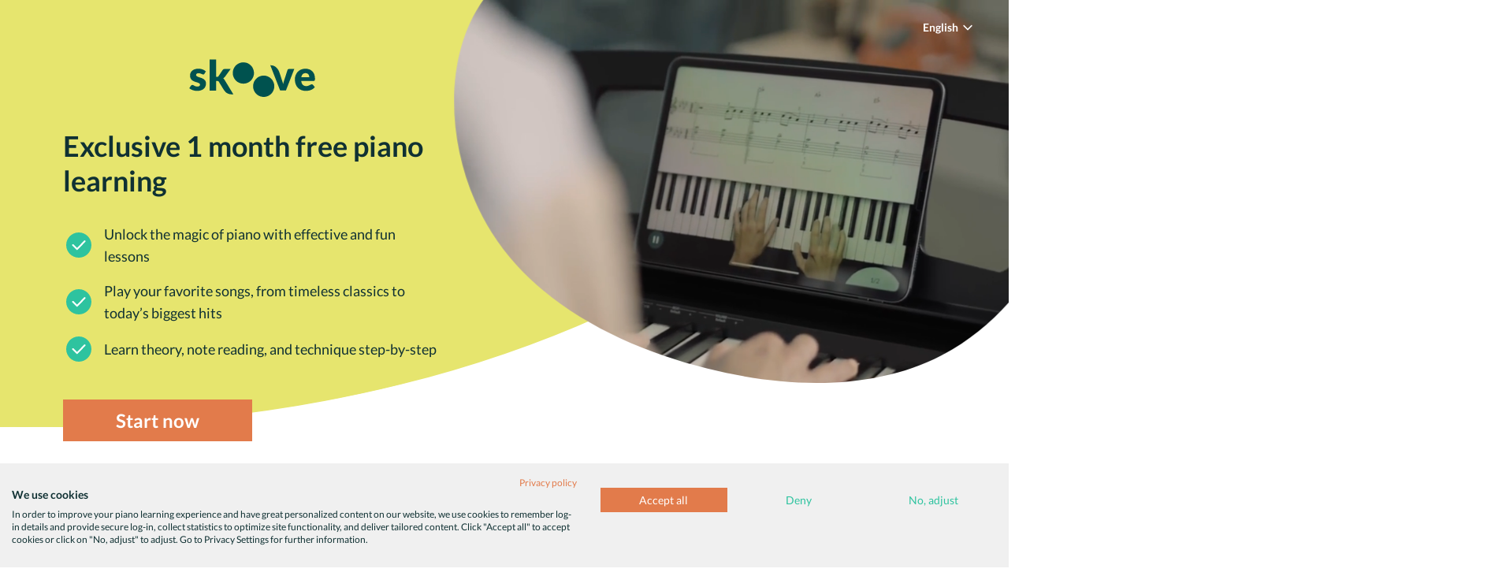

--- FILE ---
content_type: text/html; charset=UTF-8
request_url: https://www.skoove.com/en/promotions/1m-blog-npd?utm_source=blog&utm_medium=song-pages&utm_content=startfreetrial1
body_size: 98648
content:
<!doctype html>
<html lang="en">
    <head>
        <noscript><iframe src="https://www.googletagmanager.com/ns.html?id=GTM-KBPMQJ"
                  height="0" width="0" style="display:none;visibility:hidden;"></iframe></noscript>
<script>(function(w,d,s,l,i){w[l]=w[l]||[];w[l].push({'gtm.start':
            new Date().getTime(),event:'gtm.js'});var f=d.getElementsByTagName(s)[0],
        j=d.createElement(s),dl=l!='dataLayer'?'&l='+l:'';j.async=true;j.defer=true;j.src=
        '//www.googletagmanager.com/gtm.js?id='+i+dl;f.parentNode.insertBefore(j,f);
    })(window,document,'script','dataLayer','GTM-KBPMQJ');
</script>        <script>(function(a,s,y,n,c,h,i,d,e){s.className+=' '+y;h.start=1*new Date;
h.end=i=function(){s.className=s.className.replace(RegExp(' ?'+y),'')};
(a[n]=a[n]||[]).hide=h;setTimeout(function(){i();h.end=null},c);h.timeout=c;
})(window,document.documentElement,'async-hide','dataLayer', 2000,
{'GTM-KBPMQJ':true});</script>        <script type="text/plain" data-cookiefirst-category="performance">
    (function(c,a){if(!a.__SV){var b=window;try{var d,m,j,k=b.location,f=k.hash;d=function(a,b){return(m=a.match(RegExp(b+"=([^&]*)")))?m[1]:null};f&&d(f,"state")&&(j=JSON.parse(decodeURIComponent(d(f,"state"))),"mpeditor"===j.action&&(b.sessionStorage.setItem("_mpcehash",f),history.replaceState(j.desiredHash||"",c.title,k.pathname+k.search)))}catch(n){}var l,h;window.mixpanel=a;a._i=[];a.init=function(b,d,g){function c(b,i){var a=i.split(".");2==a.length&&(b=b[a[0]],i=a[1]);b[i]=function(){b.push([i].concat(Array.prototype.slice.call(arguments,
    0)))}}var e=a;"undefined"!==typeof g?e=a[g]=[]:g="mixpanel";e.people=e.people||[];e.toString=function(b){var a="mixpanel";"mixpanel"!==g&&(a+="."+g);b||(a+=" (stub)");return a};e.people.toString=function(){return e.toString(1)+".people (stub)"};l="disable time_event track track_pageview track_links track_forms track_with_groups add_group set_group remove_group register register_once alias unregister identify name_tag set_config reset opt_in_tracking opt_out_tracking has_opted_in_tracking has_opted_out_tracking clear_opt_in_out_tracking people.set people.set_once people.unset people.increment people.append people.union people.track_charge people.clear_charges people.delete_user people.remove".split(" ");
    for(h=0;h<l.length;h++)c(e,l[h]);var f="set set_once union unset remove delete".split(" ");e.get_group=function(){function a(c){b[c]=function(){call2_args=arguments;call2=[c].concat(Array.prototype.slice.call(call2_args,0));e.push([d,call2])}}for(var b={},d=["get_group"].concat(Array.prototype.slice.call(arguments,0)),c=0;c<f.length;c++)a(f[c]);return b};a._i.push([b,d,g])};a.__SV=1.2;b=c.createElement("script");b.type="text/javascript";b.async=!0;b.src="undefined"!==typeof MIXPANEL_CUSTOM_LIB_URL?
    MIXPANEL_CUSTOM_LIB_URL:"file:"===c.location.protocol&&"//cdn.mxpnl.com/libs/mixpanel-2-latest.min.js".match(/^\/\//)?"https://cdn.mxpnl.com/libs/mixpanel-2-latest.min.js":"//cdn.mxpnl.com/libs/mixpanel-2-latest.min.js";d=c.getElementsByTagName("script")[0];d.parentNode.insertBefore(b,d)}})(document,window.mixpanel||[]);

    window.mixpanel && mixpanel.init((window.appConfig && window.appConfig['mixpanelKey']) || 'e550d2c4bb8714551b7f21895c7a4a0b', {
        loaded: function(mixpanel) {
            
            if(window.appConfig && window.appConfig['anonUserId']) {
                mixpanel.identify(window.appConfig['anonUserId']);
            }

            function gtag() {
                window.dataLayer && dataLayer.push(arguments)
            }

            function implementExperiments(value, name) {
                window.mixpanel && mixpanel.track('AB Experiment Started', {
                        'Experiment Source': 'Google Optimize',
                        'Experiment Name': name,
                        'Experiment Value': value,
                        'Platform' : 'Web'
                })
            }
            gtag('event', 'optimize.callback', {
                callback: implementExperiments
            });

            var isNotFirstSession = sessionStorage.getItem('firstSession');
            if (null === isNotFirstSession || isNotFirstSession !== 'true') {
                sessionStorage.setItem('firstSession', 'true');
                window.mixpanel && mixpanel.register_once({'First Time Seen': true});
                window.mixpanel && mixpanel.track('Launch', { 'Platform' : 'Web' });
            }
            window.mixpanel && mixpanel.register({'First Time Seen': false});
            window.mixpanel && mixpanel.track('Visited Page', {
                'Platform' : 'Web',
                'Page Name': document.title
            });

            // track registered events
            if(window.eventsToBeTracked && window.eventsToBeTracked.length) {
                while (window.eventsToBeTracked.length) {
                    const event = window.eventsToBeTracked.shift()
                    const eventName = Object.keys(event)[0];
                    const eventPayload = event[eventName];
                    window.mixpanel && mixpanel.track(eventName, eventPayload);
                }
            }

            if(window.propertiesToBeRegistered && window.propertiesToBeRegistered.length){
                while (window.propertiesToBeRegistered.length) {
                    const event = window.propertiesToBeRegistered.shift();
                    window.mixpanel && mixpanel.register(event);
                }
            }
        }
    });
</script>
        <meta charset="utf-8">
        <meta name="language" content="en">
        <!--[if IE]>
            <meta http-equiv="X-UA-Compatible" content="IE=edge">
        <![endif]-->
        <link rel="icon" href="https://skoove-assets.skoove.com/images/favicon.png?v=8af3a74ede48e250ceb935c026242483">
        <title>Online piano lessons - Learn piano your way</title>
        <meta name="description" content="Learn to play piano with online, interactive lessons and tutorials. Our in-depth courses will adapt and give you feedback. Play your first melody in minutes.">
        <meta name="keywords" content="klavier lernen, klavierunterricht, klavier spielen lernen, klavierschule, piano lernen, klavier lernen für anfänger, klavier lernen erwachsene, klavier online lernen, online klavier lernen">
        <meta name="author" content="Skoove">
        <meta name="viewport" content="width=device-width, initial-scale=1.0, maximum-scale=1.0"/>
        <!-- render SmartBanner configuration -->
        <meta name="smartbanner:title" content="Skoove">
<meta name="smartbanner:author" content="Learn Piano">
<meta name="smartbanner:price" content=" ">
<meta name="smartbanner:price-suffix-apple" content="Download on the App Store">
<meta name="smartbanner:price-suffix-google" content="Get it on Google Play">
<meta name="smartbanner:icon-apple" content="https://skoove-assets.skoove.com/brand/appicon_150.png?id=1230">
<meta name="smartbanner:icon-google" content="https://skoove-assets.skoove.com/brand/appicon_150.png?id=1230">
<meta name="smartbanner:button" content="Install Now">
<meta name="smartbanner:button-url-apple" content="https://apps.apple.com/us/app/skoove-learn-piano/id1160668178">
<meta name="smartbanner:button-url-google" content="https://play.google.com/store/apps/details?id=com.skoove.piano&amp;referrer=utm_source=web&amp;utm_medium=en">
<meta name="smartbanner:enabled-platforms" content="none">
<meta name="smartbanner:close-label" content="Close">
        <!-- OpenGraph tags -->
        <meta property="og:site_name" content="Skoove"/>
        <meta property="og:type" content="website"/>
        <meta property="og:locale" content="en_US"/>
        <meta property="og:locale:alternate" content="de_DE"/>
        <meta property="og:locale:alternate" content="en_US"/>
        <meta property="og:title" content="Online piano lessons - Learn piano your way"/>
        <meta property="og:description" content="Explore the magic of learning piano and discover your own little musical getaway. Join over 1 million people enjoying interactive piano lessons for beginners and advanced players."/>
        <meta property="og:image" content="https://proxy.skoove.com/imgix/images/rebranding/Images/ThumbDefault.jpg"/>
        <meta property="og:image:url" content="https://proxy.skoove.com/imgix/images/rebranding/Images/ThumbDefault.jpg"/>
        <meta property="og:image:secure_url" content="https://proxy.skoove.com/imgix/images/rebranding/Images/ThumbDefault.jpg"/>
        <meta property="og:image:type" content="image/jpeg"/>
        <meta property="og:image:width" content="1200"/>
        <meta property="og:image:height" content="630"/>
        <meta property="og:url" content="https://www.skoove.com/en/promotions/1m-blog-npd"/>

        <!-- Facebook tags -->
        <meta property="fb:app_id" content="958809857498762"/>
        <meta name="facebook-domain-verification" content="sgz7r1bmby4govuwx3yr5g9i11zloz" />

        <!-- Twitter tags -->
        <meta name="twitter:card" content="summary_large_image">
        <meta name="twitter:site" content="@skoovenews">
        <meta name="twitter:title" content="Online piano lessons - Learn piano your way">
        <meta name="twitter:description" content="Explore the magic of learning piano and discover your own little musical getaway. Join over 1 million people enjoying interactive piano lessons for beginners and advanced players.">
        <meta name="twitter:image" content="https://proxy.skoove.com/imgix/images/rebranding/Images/ThumbDefault.jpg">

        <!-- Tags coming from view -->
            <meta name="robots" content="noindex">

        <!-- Alternate links -->
                        <link rel="canonical"
          href="https://www.skoove.com/en/promotions/1m-blog-npd"/>
    <link rel="alternate" hreflang="x-default"
          href="https://www.skoove.com/en/promotions/1m-blog-npd"/>
            <link rel="alternate" hreflang="en"
              href="https://www.skoove.com/en/promotions/1m-blog-npd"/>
            <link rel="alternate" hreflang="de"
              href="https://www.skoove.com/de/promotions/1m-blog-npd"/>
            <link rel="alternate" hreflang="es"
              href="https://www.skoove.com/es/promotions/1m-blog-npd"/>
            <link rel="alternate" hreflang="fr"
              href="https://www.skoove.com/fr/promotions/1m-blog-npd"/>
            <link rel="alternate" hreflang="ja"
              href="https://www.skoove.com/ja/promotions/1m-blog-npd"/>
            <link rel="alternate" hreflang="ko"
              href="https://www.skoove.com/ko/promotions/1m-blog-npd"/>
            <link rel="alternate" hreflang="zh-CN"
              href="https://www.skoove.com/zh-CN/promotions/1m-blog-npd"/>
            <link rel="alternate" hreflang="zh-TW"
              href="https://www.skoove.com/zh-TW/promotions/1m-blog-npd"/>
            
        <link rel="stylesheet" href="/dist/static/css/app.css?id=8b14b7322dc5d04005c4" type="text/css" media="all" />
        
        </head>


    <body class="min-h-screen flex flex-col">
                    <div class="Header flex justify-center w-screen h-16 Header--floating Header--noLogo Header--noLogin Header--reverse">
    <a data-cy="header-logo" href="/en">
        <svg class="fill-current stroke-current Header__logo" style="transform:rotate(0deg);" viewBox="0 0 657 197" version="1.1" xmlns="http://www.w3.org/2000/svg" xmlns:xlink="http://www.w3.org/1999/xlink">
    <g stroke="none" stroke-width="1" fill-rule="evenodd">
        <path d="M606.424328,73.1537003 C600.067236,73.1537003 595.108526,74.9746095 591.541045,78.611014 C587.971775,82.2510278 585.613124,87.4935862 584.472245,94.3368844 L625.914044,94.3368844 C625.914044,91.6731955 625.576072,89.078084 624.896551,86.5569639 C624.218819,84.0358437 623.110128,81.7818143 621.579419,79.8020944 C620.039769,77.8223744 618.026243,76.2180252 615.528112,74.9926562 C613.028192,73.7708965 609.99181,73.1537003 606.424328,73.1537003 M605.784148,50.0304989 C613.135485,50.0304989 619.864525,51.1818766 625.96769,53.4882413 C632.072644,55.7946061 637.319256,59.1422638 641.707527,63.5384332 C646.097586,67.9309933 649.525587,73.3197296 651.987954,79.6938143 C654.448533,86.067899 655.682399,93.291982 655.682399,101.362454 C655.682399,103.883574 655.573318,105.93909 655.358732,107.519979 C655.144147,109.106281 654.754317,110.367743 654.183877,111.304366 C653.613438,112.239183 652.842719,112.890668 651.882449,113.249797 C650.915027,113.608926 649.686526,113.789393 648.188005,113.789393 L584.150367,113.789393 C585.225082,123.155616 588.041515,129.944774 592.608607,134.160476 C597.179275,138.376179 603.069643,140.482226 610.279712,140.482226 C614.135095,140.482226 617.455804,140.014817 620.238261,139.078195 C623.020718,138.141572 625.502755,137.098475 627.680797,135.941683 C629.85705,134.79211 631.858058,133.747208 633.678458,132.810585 C635.500645,131.873963 637.40509,131.402945 639.406099,131.402945 C642.049075,131.402945 644.044719,132.377465 645.401971,134.322896 L655.040431,146.316715 C651.614218,150.279764 647.917985,153.504705 643.958885,155.987927 C639.99442,158.474758 635.924451,160.420189 631.750766,161.826025 C627.571716,163.230056 623.39803,164.202772 619.220768,164.742368 C615.045295,165.283768 611.066525,165.552663 607.282669,165.552663 C599.502162,165.552663 592.202683,164.273154 585.382445,161.715941 C578.563995,159.160532 572.603886,155.359903 567.500331,150.315858 C562.396775,145.275422 558.364359,139.004203 555.401292,131.511225 C552.438226,124.020051 550.955799,115.299899 550.955799,105.359792 C550.955799,97.8668135 552.221853,90.7708619 554.755748,84.0719371 C557.289644,77.3712076 560.93223,71.4988204 565.68172,66.4547755 C570.425845,61.4143398 576.176732,57.4133926 582.921866,54.4591523 C589.668787,51.5085213 597.286568,50.0304989 605.784148,50.0304989"></path>
        <path d="M486.800295,119.171478 C487.920771,123.048804 488.874984,126.926129 489.670161,130.801656 C490.46353,126.926129 491.435815,123.048804 492.590628,119.171478 C493.745442,115.294153 494.972545,111.310723 496.270129,107.21939 L512.506195,57.1396702 C513.079084,55.4905482 514.163416,54.1075876 515.751963,52.9943852 C517.335088,51.8847796 519.214597,51.3254808 521.377839,51.3254808 L548,51.3254808 L504.496595,163 L473.97626,163 L423,32 C447.547472,32 462.972097,46.4482517 472.022655,73.9042461 C479.206356,95.6935189 486.800295,119.171478 486.800295,119.171478"></path>
        <path d="M418.622826,94.897357 C393.020795,78.192867 358.788663,85.505267 342.162657,111.225367 C325.536651,136.941847 332.813682,171.331847 358.415713,188.034527 C384.015943,204.739017 418.248075,197.426617 434.874081,171.710137 C451.500087,145.990037 444.223056,111.600037 418.622826,94.897357 M329.006708,102.640537 C312.380702,128.358827 278.148571,135.669417 252.546539,118.966737 C226.94631,102.264057 219.669279,67.874057 236.295285,42.155767 C252.921291,16.435667 287.153423,9.125077 312.753653,25.829567 C338.355684,42.530437 345.632714,76.920437 329.006708,102.640537"></path>
        <path d="M230.703441,183.923046 C198.30124,183.861614 190.350909,176.292753 174.803916,150.668121 C163.51358,132.059457 154.982221,118.41238 154.982221,118.41238 C153.973543,116.607345 152.928777,115.436512 151.849726,114.894459 C150.768871,114.352406 149.150294,114.083187 146.986779,114.083187 L140.505257,114.083187 L140.505257,163.744236 L107.007766,163.744236 L107.007766,1.77350901 L140.505257,1.77350901 L140.505257,92.552859 L145.476469,92.552859 C147.564198,92.552859 149.166534,92.2637643 150.283478,91.6837681 C151.398618,91.1109992 152.461429,90.0630309 153.468302,88.5488974 L174.650539,56.9544602 C175.870336,55.0789583 177.331926,53.7093722 179.026289,52.8438949 C180.717042,51.9784176 182.860708,51.5447756 185.453678,51.5447756 L216.141668,51.5447756 L187.18413,91.4705607 C185.814565,93.3460626 184.320495,95.0047435 182.700114,96.4466033 C181.077929,97.89027 179.329433,99.1893893 177.456432,100.340348 C180.698998,102.797653 183.512109,106.040934 185.884938,110.079225 L230.703441,183.923046 Z"></path>
        <path d="M79.7201306,76.2889487 C78.8598857,77.6604958 77.9475592,78.6332114 76.9813551,79.2089003 C76.0097633,79.7845891 74.7741714,80.0715312 73.2691918,80.0715312 C71.6905796,80.0715312 70.1137633,79.7304491 68.535151,79.0428709 C66.9583347,78.3607067 65.2558041,77.6225978 63.431151,76.8303488 C61.6011102,76.0362952 59.5411918,75.299991 57.2442122,74.6142175 C54.9490286,73.9302486 52.3341714,73.5873618 49.3942531,73.5873618 C45.1612735,73.5873618 41.9178449,74.3976574 39.6621714,76.0200532 C37.404702,77.6388398 36.2732735,79.8928691 36.2732735,82.7749227 C36.2732735,84.8647274 37.0096,86.5935986 38.4768653,87.9615364 C39.9477224,89.3312788 41.8998857,90.5367965 44.3405388,91.5816989 C46.7758041,92.6266012 49.5361306,93.6191682 52.6197224,94.5539858 C55.7015184,95.4906081 58.8587429,96.5355105 62.0842122,97.6868882 C65.3114776,98.8400705 68.4633143,100.191766 71.548702,101.740171 C74.630498,103.29038 77.3890286,105.197913 79.8296816,107.468185 C82.2649469,109.734847 84.220702,112.492378 85.6897633,115.731756 C87.1588245,118.976548 87.895151,122.865606 87.895151,127.404344 C87.895151,132.953695 86.8912327,138.068122 84.8833959,142.751234 C82.8755592,147.43615 79.8835592,151.467777 75.9020082,154.855137 C71.9258449,158.240693 67.0140082,160.871898 61.1700898,162.743338 C55.3261714,164.614778 48.604049,165.553204 41.0037224,165.553204 C37.2035592,165.553204 33.4051918,165.192271 29.6068245,164.472209 C25.8048653,163.753951 22.1322122,162.781236 18.5834776,161.554062 C15.0329469,160.328693 11.7536,158.872326 8.7418449,157.179548 C5.73188571,155.484966 3.1493551,153.665861 0.999640816,151.718625 L8.7418449,139.401771 C9.67213061,137.959842 10.7856,136.824707 12.0750694,135.996364 C13.3663347,135.169827 15.0509061,134.752949 17.1305796,134.752949 C19.0665796,134.752949 20.8032327,135.186069 22.3477224,136.050504 C23.8868245,136.916745 25.5570286,137.851562 27.3475592,138.862176 C29.1398857,139.870985 31.2357224,140.807607 33.6386612,141.670238 C36.0416,142.536478 39.0695184,142.967794 42.7242122,142.967794 C45.3085388,142.967794 47.4959673,142.697094 49.286498,142.157498 C51.0788245,141.617903 52.5137633,140.877989 53.5877224,139.941367 C54.6616816,139.004745 55.4500898,137.959842 55.9547429,136.80666 C56.4558041,135.655282 56.7072327,134.466007 56.7072327,133.240638 C56.7072327,131.008264 55.9547429,129.171113 54.4497633,127.727379 C52.9411918,126.289059 50.9710694,125.045644 48.5340082,124.000741 C46.095151,122.955839 43.3168653,121.984928 40.1973551,121.084399 C37.0796408,120.182065 33.908049,119.157014 30.6807837,118.003832 C27.4535184,116.85065 24.2837224,115.464665 21.1642122,113.844074 C18.0429061,112.221678 15.2664163,110.167967 12.8293551,107.68294 C10.390498,105.197913 8.42037551,102.155244 6.91539592,98.5513238 C5.40682449,94.949208 4.65613061,90.5927412 4.65613061,85.4747049 C4.65613061,80.7212114 5.57204898,76.20052 7.39670204,71.9126306 C9.22674286,67.6265459 11.9691102,63.86201 15.6256,60.619023 C19.2820898,57.3778406 23.8688653,54.8025805 29.3913143,52.8914379 C34.9101714,50.9839046 41.3629061,50.0292356 48.7495184,50.0292356 C52.7651918,50.0292356 56.655151,50.3883644 60.4176,51.1102313 C64.180049,51.8302935 67.7108245,52.8391025 71.0117224,54.1348536 C74.3054367,55.4306047 77.3189878,56.9645718 80.0451918,58.7277317 C82.7678041,60.4963056 85.1689469,62.4182762 87.2486204,64.5098856 L79.7201306,76.2889487 Z"></path>
    </g>
</svg>

    </a>
    <div class="container flex md:justify-end justify-between items-center">
        <div class="relative">
            <a data-cy="header-language-button" href="#" class="Header__lang-btn btn btn--s" onclick="return toggleNav(event, 'lang')">
                English                <svg class="fill-current stroke-current w-auto h-6 " style="transform:rotate(90deg);" viewBox="0 0 30 30" version="1.1" xmlns="http://www.w3.org/2000/svg" xmlns:xlink="http://www.w3.org/1999/xlink">
    <g fill="none">
        <polyline stroke-width="2" stroke-linecap="round" points="12 9 18 15 12 21"></polyline>
    </g>
</svg>

            </a>
            <div id="Header__lang-drop" class="Header__lang-drop flex flex-wrap">
                <a data-cy="header-language-drop-button" class="Header__lang Header__lang--top active" href="#" onclick="return toggleNav(event, 'lang')">
                    English                    <svg class="fill-current stroke-current w-auto h-6 " style="transform:rotate(-90deg);" viewBox="0 0 30 30" version="1.1" xmlns="http://www.w3.org/2000/svg" xmlns:xlink="http://www.w3.org/1999/xlink">
    <g fill="none">
        <polyline stroke-width="2" stroke-linecap="round" points="12 9 18 15 12 21"></polyline>
    </g>
</svg>

                </a>
                                    <a data-cy="header-language-drop-de" class="Header__lang"
                       href="https://www.skoove.com/locale/de">
                        Deutsch                    </a>
                                    <a data-cy="header-language-drop-es" class="Header__lang"
                       href="https://www.skoove.com/locale/es">
                        Español                    </a>
                                    <a data-cy="header-language-drop-fr" class="Header__lang"
                       href="https://www.skoove.com/locale/fr">
                        Français                    </a>
                                    <a data-cy="header-language-drop-ja" class="Header__lang"
                       href="https://www.skoove.com/locale/ja">
                        日本語                    </a>
                                    <a data-cy="header-language-drop-ko" class="Header__lang"
                       href="https://www.skoove.com/locale/ko">
                        한국어                    </a>
                                    <a data-cy="header-language-drop-zh-CN" class="Header__lang"
                       href="https://www.skoove.com/locale/zh-CN">
                        简体中文                    </a>
                                    <a data-cy="header-language-drop-zh-TW" class="Header__lang"
                       href="https://www.skoove.com/locale/zh-TW">
                        繁體中文                    </a>
                            </div>
        </div>

                    <a class="btn Header__login mx-1 md:mx-2" href="/en/auth/login">
                Log in            </a>
            <a class="btn Header__register hide-ios hide-android mx-1 md:mx-2 start-now-promotion" id="headerRegisterLink" href="/en/auth/register">
                Start now            </a>
                <a class="btn Header__download show-ios mx-1 md:mx-2" target="_blank" href="https://itunes.apple.com/app/apple-store/id1160668178?pt=118402434&mt=8">
            Download app        </a>
        <a class="btn Header__download show-android mx-1 md:mx-2" target="_blank" href="https://play.google.com/store/apps/details?id=com.skoove.piano&referrer=utm_source=web&utm_medium=en">
            Download app        </a>
    </div>
</div>
                
    <div class="max-w-full flex Hero PebbleContainer HeaderMargin Hero__PromotionPage md:mb-64">
    <div data-cy="pebble-container" class="PebbleContainer HeroPebbleLeft w-1/2 fill-current stroke-current" id=""
     style="color:#E6E56E;">
            <svg width="1200" height="668" viewBox="0 0 1200 668" fill="none" xmlns="http://www.w3.org/2000/svg">
    <path fill-rule="evenodd" clip-rule="evenodd" d="M737.813 564.099C560.408 644.769 362.484 672.115 162.418 667.448C-38.3081 661.878 -240.727 624.528 -399.704 520.326C-558.231 416.356 -672.867 245.765 -682.096 72.4236C-691.563 -100.48 -596.074 -276.367 -546.606 -453.601C-497.588 -631.068 -494.563 -810.99 -415.382 -964.416C-336.202 -1117.84 -180.175 -1244.98 -2.62766 -1286.8C174.92 -1328.63 374.228 -1285.58 531.929 -1193.84C689.87 -1102.54 805.993 -963.204 910.637 -820.823C1015.49 -677.77 1108.39 -530.793 1159.35 -357.764C1211 -184.939 1219.79 14.5806 1146.2 181.016C1072.58 348.56 915.458 482.992 737.813 564.099" fill="#E6E66E"/>
</svg>

    </div>

    <div data-cy="pebble-container" class="PebbleContainer HeroPebbleLeft HeroPebbleLeft--md w-1/2 fill-current stroke-current" id=""
     style="color:#E6E56E;">
            <svg width="1200" height="668" viewBox="0 0 1200 668" fill="none" xmlns="http://www.w3.org/2000/svg">
    <path fill-rule="evenodd" clip-rule="evenodd" d="M737.813 564.099C560.408 644.769 362.484 672.115 162.418 667.448C-38.3081 661.878 -240.727 624.528 -399.704 520.326C-558.231 416.356 -672.867 245.765 -682.096 72.4236C-691.563 -100.48 -596.074 -276.367 -546.606 -453.601C-497.588 -631.068 -494.563 -810.99 -415.382 -964.416C-336.202 -1117.84 -180.175 -1244.98 -2.62766 -1286.8C174.92 -1328.63 374.228 -1285.58 531.929 -1193.84C689.87 -1102.54 805.993 -963.204 910.637 -820.823C1015.49 -677.77 1108.39 -530.793 1159.35 -357.764C1211 -184.939 1219.79 14.5806 1146.2 181.016C1072.58 348.56 915.458 482.992 737.813 564.099" fill="#E6E66E"/>
</svg>

    </div>

            <div data-cy="hero-container" class="PebbleContainer HeroPebbleRight w-1/2 fill-current stroke-current" id="video-pebble"
     style="color:black;">
            <video class="PebbleMaskedImage video pebblePathHero5" alt="Online piano lessons - Learn piano your way" muted loop autoplay playsinline poster="https://proxy.skoove.com/imgix/images/rebranding/Images/landingPageHero_jan2023.jpeg">
                                                <source src="https://skoove-assets.skoove.com/lessoncontent/website-homepage-variant.mp4" type="video/mp4">
                                    </video>
    </div>
    </div>

    <div class="md:static promotion_info_container">
        <div class="promotion-content-container flex flex-col">
            <div class="Hero__logosContainer flex justify-center">
                <svg class="fill-current stroke-current Hero__promotionLogo" style="transform:rotate(0deg);" viewBox="0 0 657 197" version="1.1" xmlns="http://www.w3.org/2000/svg" xmlns:xlink="http://www.w3.org/1999/xlink">
    <g stroke="none" stroke-width="1" fill-rule="evenodd">
        <path d="M606.424328,73.1537003 C600.067236,73.1537003 595.108526,74.9746095 591.541045,78.611014 C587.971775,82.2510278 585.613124,87.4935862 584.472245,94.3368844 L625.914044,94.3368844 C625.914044,91.6731955 625.576072,89.078084 624.896551,86.5569639 C624.218819,84.0358437 623.110128,81.7818143 621.579419,79.8020944 C620.039769,77.8223744 618.026243,76.2180252 615.528112,74.9926562 C613.028192,73.7708965 609.99181,73.1537003 606.424328,73.1537003 M605.784148,50.0304989 C613.135485,50.0304989 619.864525,51.1818766 625.96769,53.4882413 C632.072644,55.7946061 637.319256,59.1422638 641.707527,63.5384332 C646.097586,67.9309933 649.525587,73.3197296 651.987954,79.6938143 C654.448533,86.067899 655.682399,93.291982 655.682399,101.362454 C655.682399,103.883574 655.573318,105.93909 655.358732,107.519979 C655.144147,109.106281 654.754317,110.367743 654.183877,111.304366 C653.613438,112.239183 652.842719,112.890668 651.882449,113.249797 C650.915027,113.608926 649.686526,113.789393 648.188005,113.789393 L584.150367,113.789393 C585.225082,123.155616 588.041515,129.944774 592.608607,134.160476 C597.179275,138.376179 603.069643,140.482226 610.279712,140.482226 C614.135095,140.482226 617.455804,140.014817 620.238261,139.078195 C623.020718,138.141572 625.502755,137.098475 627.680797,135.941683 C629.85705,134.79211 631.858058,133.747208 633.678458,132.810585 C635.500645,131.873963 637.40509,131.402945 639.406099,131.402945 C642.049075,131.402945 644.044719,132.377465 645.401971,134.322896 L655.040431,146.316715 C651.614218,150.279764 647.917985,153.504705 643.958885,155.987927 C639.99442,158.474758 635.924451,160.420189 631.750766,161.826025 C627.571716,163.230056 623.39803,164.202772 619.220768,164.742368 C615.045295,165.283768 611.066525,165.552663 607.282669,165.552663 C599.502162,165.552663 592.202683,164.273154 585.382445,161.715941 C578.563995,159.160532 572.603886,155.359903 567.500331,150.315858 C562.396775,145.275422 558.364359,139.004203 555.401292,131.511225 C552.438226,124.020051 550.955799,115.299899 550.955799,105.359792 C550.955799,97.8668135 552.221853,90.7708619 554.755748,84.0719371 C557.289644,77.3712076 560.93223,71.4988204 565.68172,66.4547755 C570.425845,61.4143398 576.176732,57.4133926 582.921866,54.4591523 C589.668787,51.5085213 597.286568,50.0304989 605.784148,50.0304989"></path>
        <path d="M486.800295,119.171478 C487.920771,123.048804 488.874984,126.926129 489.670161,130.801656 C490.46353,126.926129 491.435815,123.048804 492.590628,119.171478 C493.745442,115.294153 494.972545,111.310723 496.270129,107.21939 L512.506195,57.1396702 C513.079084,55.4905482 514.163416,54.1075876 515.751963,52.9943852 C517.335088,51.8847796 519.214597,51.3254808 521.377839,51.3254808 L548,51.3254808 L504.496595,163 L473.97626,163 L423,32 C447.547472,32 462.972097,46.4482517 472.022655,73.9042461 C479.206356,95.6935189 486.800295,119.171478 486.800295,119.171478"></path>
        <path d="M418.622826,94.897357 C393.020795,78.192867 358.788663,85.505267 342.162657,111.225367 C325.536651,136.941847 332.813682,171.331847 358.415713,188.034527 C384.015943,204.739017 418.248075,197.426617 434.874081,171.710137 C451.500087,145.990037 444.223056,111.600037 418.622826,94.897357 M329.006708,102.640537 C312.380702,128.358827 278.148571,135.669417 252.546539,118.966737 C226.94631,102.264057 219.669279,67.874057 236.295285,42.155767 C252.921291,16.435667 287.153423,9.125077 312.753653,25.829567 C338.355684,42.530437 345.632714,76.920437 329.006708,102.640537"></path>
        <path d="M230.703441,183.923046 C198.30124,183.861614 190.350909,176.292753 174.803916,150.668121 C163.51358,132.059457 154.982221,118.41238 154.982221,118.41238 C153.973543,116.607345 152.928777,115.436512 151.849726,114.894459 C150.768871,114.352406 149.150294,114.083187 146.986779,114.083187 L140.505257,114.083187 L140.505257,163.744236 L107.007766,163.744236 L107.007766,1.77350901 L140.505257,1.77350901 L140.505257,92.552859 L145.476469,92.552859 C147.564198,92.552859 149.166534,92.2637643 150.283478,91.6837681 C151.398618,91.1109992 152.461429,90.0630309 153.468302,88.5488974 L174.650539,56.9544602 C175.870336,55.0789583 177.331926,53.7093722 179.026289,52.8438949 C180.717042,51.9784176 182.860708,51.5447756 185.453678,51.5447756 L216.141668,51.5447756 L187.18413,91.4705607 C185.814565,93.3460626 184.320495,95.0047435 182.700114,96.4466033 C181.077929,97.89027 179.329433,99.1893893 177.456432,100.340348 C180.698998,102.797653 183.512109,106.040934 185.884938,110.079225 L230.703441,183.923046 Z"></path>
        <path d="M79.7201306,76.2889487 C78.8598857,77.6604958 77.9475592,78.6332114 76.9813551,79.2089003 C76.0097633,79.7845891 74.7741714,80.0715312 73.2691918,80.0715312 C71.6905796,80.0715312 70.1137633,79.7304491 68.535151,79.0428709 C66.9583347,78.3607067 65.2558041,77.6225978 63.431151,76.8303488 C61.6011102,76.0362952 59.5411918,75.299991 57.2442122,74.6142175 C54.9490286,73.9302486 52.3341714,73.5873618 49.3942531,73.5873618 C45.1612735,73.5873618 41.9178449,74.3976574 39.6621714,76.0200532 C37.404702,77.6388398 36.2732735,79.8928691 36.2732735,82.7749227 C36.2732735,84.8647274 37.0096,86.5935986 38.4768653,87.9615364 C39.9477224,89.3312788 41.8998857,90.5367965 44.3405388,91.5816989 C46.7758041,92.6266012 49.5361306,93.6191682 52.6197224,94.5539858 C55.7015184,95.4906081 58.8587429,96.5355105 62.0842122,97.6868882 C65.3114776,98.8400705 68.4633143,100.191766 71.548702,101.740171 C74.630498,103.29038 77.3890286,105.197913 79.8296816,107.468185 C82.2649469,109.734847 84.220702,112.492378 85.6897633,115.731756 C87.1588245,118.976548 87.895151,122.865606 87.895151,127.404344 C87.895151,132.953695 86.8912327,138.068122 84.8833959,142.751234 C82.8755592,147.43615 79.8835592,151.467777 75.9020082,154.855137 C71.9258449,158.240693 67.0140082,160.871898 61.1700898,162.743338 C55.3261714,164.614778 48.604049,165.553204 41.0037224,165.553204 C37.2035592,165.553204 33.4051918,165.192271 29.6068245,164.472209 C25.8048653,163.753951 22.1322122,162.781236 18.5834776,161.554062 C15.0329469,160.328693 11.7536,158.872326 8.7418449,157.179548 C5.73188571,155.484966 3.1493551,153.665861 0.999640816,151.718625 L8.7418449,139.401771 C9.67213061,137.959842 10.7856,136.824707 12.0750694,135.996364 C13.3663347,135.169827 15.0509061,134.752949 17.1305796,134.752949 C19.0665796,134.752949 20.8032327,135.186069 22.3477224,136.050504 C23.8868245,136.916745 25.5570286,137.851562 27.3475592,138.862176 C29.1398857,139.870985 31.2357224,140.807607 33.6386612,141.670238 C36.0416,142.536478 39.0695184,142.967794 42.7242122,142.967794 C45.3085388,142.967794 47.4959673,142.697094 49.286498,142.157498 C51.0788245,141.617903 52.5137633,140.877989 53.5877224,139.941367 C54.6616816,139.004745 55.4500898,137.959842 55.9547429,136.80666 C56.4558041,135.655282 56.7072327,134.466007 56.7072327,133.240638 C56.7072327,131.008264 55.9547429,129.171113 54.4497633,127.727379 C52.9411918,126.289059 50.9710694,125.045644 48.5340082,124.000741 C46.095151,122.955839 43.3168653,121.984928 40.1973551,121.084399 C37.0796408,120.182065 33.908049,119.157014 30.6807837,118.003832 C27.4535184,116.85065 24.2837224,115.464665 21.1642122,113.844074 C18.0429061,112.221678 15.2664163,110.167967 12.8293551,107.68294 C10.390498,105.197913 8.42037551,102.155244 6.91539592,98.5513238 C5.40682449,94.949208 4.65613061,90.5927412 4.65613061,85.4747049 C4.65613061,80.7212114 5.57204898,76.20052 7.39670204,71.9126306 C9.22674286,67.6265459 11.9691102,63.86201 15.6256,60.619023 C19.2820898,57.3778406 23.8688653,54.8025805 29.3913143,52.8914379 C34.9101714,50.9839046 41.3629061,50.0292356 48.7495184,50.0292356 C52.7651918,50.0292356 56.655151,50.3883644 60.4176,51.1102313 C64.180049,51.8302935 67.7108245,52.8391025 71.0117224,54.1348536 C74.3054367,55.4306047 77.3189878,56.9645718 80.0451918,58.7277317 C82.7678041,60.4963056 85.1689469,62.4182762 87.2486204,64.5098856 L79.7201306,76.2889487 Z"></path>
    </g>
</svg>

                            </div>

            <div class="Paragraph Paragraph--heroSingle">
                <h1>Exclusive 1 month free piano learning
                                    </h1>
            </div>

            <div class="Paragraph Paragraph--list ">
        <ul>
                    <li data-cy="list-paragraph-item-0" class="items-center" data-wow-delay="0s">
                <svg class="fill-current stroke-current w-auto h-8 TickOnGreen" style="transform:rotate(0deg);" viewBox="0 0 60 60" version="1.1" xmlns="http://www.w3.org/2000/svg"
     xmlns:xlink="http://www.w3.org/1999/xlink">
    <g stroke="none" stroke-width="1" fill="none" fill-rule="evenodd">
        <path d="M60,30 C60,13.4615385 46.5384615,0 30,0 C13.4615385,0 0,13.4615385 0,30 C1.09314267e-14,46.6153846 13.4615385,60 30,60 C46.5384615,60 60,46.5384615 60,30 Z" fill="#2EC39F" fill-rule="nonzero"></path>
        <polyline stroke="#FFFFFF" stroke-width="4" stroke-linecap="round" points="16 30 25.94 39.5 44 21"></polyline>
    </g>
</svg>

                <p class="">
                    Unlock the magic of piano with effective and fun lessons
                </p>
            </li>
                    <li data-cy="list-paragraph-item-1" class="items-center" data-wow-delay="0.2s">
                <svg class="fill-current stroke-current w-auto h-8 TickOnGreen" style="transform:rotate(0deg);" viewBox="0 0 60 60" version="1.1" xmlns="http://www.w3.org/2000/svg"
     xmlns:xlink="http://www.w3.org/1999/xlink">
    <g stroke="none" stroke-width="1" fill="none" fill-rule="evenodd">
        <path d="M60,30 C60,13.4615385 46.5384615,0 30,0 C13.4615385,0 0,13.4615385 0,30 C1.09314267e-14,46.6153846 13.4615385,60 30,60 C46.5384615,60 60,46.5384615 60,30 Z" fill="#2EC39F" fill-rule="nonzero"></path>
        <polyline stroke="#FFFFFF" stroke-width="4" stroke-linecap="round" points="16 30 25.94 39.5 44 21"></polyline>
    </g>
</svg>

                <p class="">
                    Play your favorite songs, from timeless classics to today’s biggest hits
                </p>
            </li>
                    <li data-cy="list-paragraph-item-2" class="items-center" data-wow-delay="0.4s">
                <svg class="fill-current stroke-current w-auto h-8 TickOnGreen" style="transform:rotate(0deg);" viewBox="0 0 60 60" version="1.1" xmlns="http://www.w3.org/2000/svg"
     xmlns:xlink="http://www.w3.org/1999/xlink">
    <g stroke="none" stroke-width="1" fill="none" fill-rule="evenodd">
        <path d="M60,30 C60,13.4615385 46.5384615,0 30,0 C13.4615385,0 0,13.4615385 0,30 C1.09314267e-14,46.6153846 13.4615385,60 30,60 C46.5384615,60 60,46.5384615 60,30 Z" fill="#2EC39F" fill-rule="nonzero"></path>
        <polyline stroke="#FFFFFF" stroke-width="4" stroke-linecap="round" points="16 30 25.94 39.5 44 21"></polyline>
    </g>
</svg>

                <p class="">
                    Learn theory, note reading, and technique step-by-step
                </p>
            </li>
            </ul>

    </div>

            <div>
                <div class="PromotionPage__headerParagraph-cta m-auto md:m-0 w-full xs:w-3/4 sm:w-1/2 md:w-3/4 lg:w-1/2">
    <a class="btn btn--primary btn--l start-now-promotion"
        id="promotionRegisterLink"
        onclick="window.trackClickedButton(event, {'Button Name': 'Promotion Start Now', 'Promotion Name': '1m-blog-npd'})"
        href="/en/auth/register_promotion?coupon=1MBLOG ">
                    Start now            </a>
</div>            </div>
        </div>
    </div>

    <div class="ContentContainer container mx-auto pt-8 md:pt-0">
        <div data-cy="partners-partners-row" class="CollapsableRow PartnerBand container mb-4">
    <div data-cy="partners-partners-forbes-logo" class="PartnerBand__partner">
        <svg class="fill-current stroke-current w-24 md:w-40" style="transform:rotate(0deg);" viewBox="0 0 201 70" version="1.1" xmlns="http://www.w3.org/2000/svg"
     xmlns:xlink="http://www.w3.org/1999/xlink">
    <g transform="translate(0.000000, 9.000000)">
        <path d="M70.8882186,29.9735972 C70.1243317,23.598834 67.3722811,18.9327702 62.8326837,16.3065295 C57.7889723,13.3896078 50.1243828,13.2202544 44.6768659,15.907159 C40.7442628,17.8484033 37.5318224,21.5842875 36.104357,25.8762573 C34.6305953,30.3072486 34.6331673,36.1208708 36.104357,40.6428579 C37.0482846,43.5395584 38.3291455,45.6526837 40.3044491,47.5762344 C42.6706982,49.8789343 45.7725421,51.3550888 49.3167717,51.8606212 C50.5847726,52.0426129 54.589392,52.0476682 55.901117,51.8682042 C56.5209714,51.7822637 57.5934995,51.5522465 58.2853702,51.3550888 C64.7102509,49.5250617 69.0955278,44.6744786 70.6027255,37.7284638 C70.970523,36.0324027 71.1222715,31.9198968 70.8882186,29.9735972 M59.8461344,38.0846423 C59.3631387,44.7616359 57.8833221,48.3846351 55.1266499,49.6409774 C54.1246908,50.0992025 52.3571321,50.1218619 51.3911407,49.6913318 C48.991577,48.6263362 47.2908156,45.3860305 46.4404349,40.2574347 C45.8983493,37.0070582 45.8469668,29.7761661 46.340239,26.2362517 C47.0313339,21.2612369 48.4931666,18.3230576 50.7668431,17.3285582 C52.3263026,16.6487737 54.4869376,17.0516089 55.8742656,18.2802563 C58.9597859,21.0119826 60.5166763,28.779149 59.8461344,38.0846423"></path>
        <path d="M135.604432,27.0830474 C134.153065,20.5580758 129.998975,16.0521996 124.38326,14.9131583 C123.5268,14.7396619 122.749831,14.7044598 121.077938,14.7622919 C118.562406,14.8477829 116.831535,15.2174055 114.954501,16.0672862 C114.331388,16.3489035 113.787766,16.5802319 113.746738,16.5802319 C113.70571,16.5802319 113.710839,12.8513176 113.759559,8.29263806 C113.831358,1.86824414 113.810844,0.00252974387 113.674939,1.53039797e-05 C113.200552,-0.00752801569 98.3176268,2.77595694 98.1535146,2.90419338 C98.0329947,2.99974209 97.9791453,3.30650376 98.0073521,3.77418958 C98.0560729,4.58635366 97.9586313,4.52349267 99.7715583,4.92328861 C100.317744,5.04146728 100.958808,5.27531019 101.192155,5.43874879 C101.797318,5.86368913 102.302476,6.77894525 102.651215,8.08896843 C102.92559,9.12491767 102.964054,9.86667743 103.089702,16.8668781 C103.220479,24.0129163 103.194836,31.3601096 102.994825,44.8199064 L102.910204,50.4120207 L103.979498,50.648378 C105.523178,50.9928563 109.938822,51.7145005 111.385061,51.8578236 L111.385061,51.8578236 C113.505698,52.0690366 118.449578,52.0388633 120.02403,51.8075348 C126.857765,50.79673 132.009349,46.9094059 134.40949,40.9526978 C135.047989,39.3736296 135.658282,36.9396517 135.873679,35.1342839 C136.124976,33.0146111 135.983942,28.7853232 135.604432,27.0830474 M124.725311,37.0273812 C124.038698,41.212343 122.789116,44.4420419 121.047594,46.5294685 C120.20314,47.5403289 118.800978,48.498119 117.706607,48.8089586 C116.998949,49.0111307 115.483667,49.0591465 114.134119,48.9226804 C113.831588,48.8923546 113.508013,48.7786328 113.415938,48.6724925 C113.15813,48.3742886 112.881906,28.8773195 113.052902,23.17354 L113.187067,18.6499399 L114.384035,18.3188831 C116.149234,17.831143 118.048598,17.9069575 119.395516,18.5185281 C122.099874,19.7517777 123.875595,22.7919402 124.79897,27.7704275 C125.09887,29.3928583 125.054148,35.0233505 124.725311,37.0273812"></path>
        <path d="M170.879334,28.5228355 C170.2198,22.0652194 167.616908,17.6202354 163.191489,15.3926866 C159.264495,13.4154525 153.192759,13.5570447 148.754753,15.7314965 C144.548339,17.7921688 141.650923,21.2283083 140.037331,26.0778415 C139.194034,28.6037454 138.929717,30.6366049 139.015306,33.9109248 C139.068169,35.9817108 139.161309,37.0512377 139.37528,38.0069851 C141.034183,45.4431045 146.109067,50.4974407 153.207863,51.7844127 L153.207863,51.7844127 C154.771109,52.0675971 158.317989,52.072654 159.896339,51.7945264 C162.151843,51.400091 164.752217,50.3912465 166.390982,49.2787363 C168.392238,47.9209681 170.446358,45.8805233 170.446358,45.2458868 C170.446358,44.8590366 169.759134,43.9690285 169.459575,43.9690285 C169.328675,43.9690285 168.772351,44.2623266 168.223579,44.6163071 C166.265116,45.8881086 164.39476,46.4114941 161.791868,46.4114941 C158.199676,46.4114941 155.924034,45.5113722 153.635805,43.1927997 C152.623849,42.1662562 152.205976,41.6100011 151.682377,40.5935713 C150.529452,38.3559087 149.907678,35.7819647 149.814538,32.8692107 L149.774261,31.6151082 L160.359522,31.5771817 L170.947301,31.5392553 L170.992613,30.8211805 C171.020303,30.426745 170.967439,29.3926162 170.879334,28.5228355 L170.879334,28.5228355 Z M157.593088,28.8213592 L157.593088,28.8213592 C156.269165,28.8705502 154.020443,28.9300971 152.594305,28.9559871 L150,29 L150.002434,28.4045308 C150.004867,28.0783173 150.09248,27.2135924 150.199562,26.4860844 C151.063519,20.5598716 153.13945,17.0051794 155.741056,17.0000014 C158.133366,16.9974124 159.608177,20.5029136 159.912387,26.9132689 L160,28.7333334 L157.593088,28.8213592 Z"></path>
        <path d="M182.117516,51.964941 C179.495874,51.6890786 175.32661,50.7982203 173.939443,50.2135945 L173.2588,49.9276087 L173.16822,46.6425686 C173.11646,44.8355435 173.056936,42.418584 173.036232,41.2721101 L173,39.1892226 L173.406316,38.999409 C173.628883,38.8931134 174.081783,38.7969412 174.407871,38.7817561 L175.005698,38.7539168 L175.512946,39.9763162 C177.495352,44.7469638 179.819374,47.3183049 182.852508,48.1003368 C184.011931,48.3989768 186.183261,48.4015077 187.039888,48.1053985 C189.44155,47.2752805 190.758841,45.4986255 190.769193,43.0690119 C190.782133,40.193969 189.167222,38.8095954 183.056959,36.476154 C179.273307,35.03104 177.953428,34.2869709 176.382513,32.7153145 C174.684787,31.0171158 173.872155,29.0860791 173.719463,26.3932573 C173.535716,23.1436491 174.576091,20.4027412 176.881997,18.0667689 C179.200843,15.7156115 182.213272,14.4400643 186.317837,14.0756223 C189.930681,13.7516738 195.479349,14.5008047 198.38567,15.7054881 L198.91621,15.9256719 L199.009378,18.8538625 C199.061138,20.4634815 199.115486,22.6248253 199.128426,23.6523494 L199.154305,25.5226458 L198.442606,25.7807922 C197.316827,26.1882587 197.241775,26.1376417 196.61548,24.5153685 C194.860817,19.9674354 192.821475,17.8136841 189.643414,17.1581946 C187.707591,16.7557899 186.087505,17.1860339 184.912554,18.4160259 C183.996403,19.3752171 183.636671,20.2281127 183.551267,21.6580416 C183.455511,23.2069203 183.740191,24.0446308 184.708102,25.0797475 C185.901169,26.3578255 187.857695,27.461275 191.750044,29.0506473 C196.522312,31.0019307 198.797162,32.657105 200.034225,35.0740644 C200.839092,36.6457208 201.066836,37.9010212 200.98402,40.3154497 C200.924496,42.1275366 200.864972,42.4995712 200.443128,43.7169088 C199.068902,47.6827469 195.965892,50.2945816 191.17292,51.5195118 C189.550246,51.9345708 189.317326,51.9548176 186.087505,51.9902495 C184.229322,52.0104963 182.441016,51.997842 182.117516,51.964941"></path>
        <path d="M0.187607998,51.9192358 C0.0715872624,51.8717144 0.0123426314,51.5165543 0.0123426314,50.8612589 C0.0123426314,49.6832279 -0.0617131572,49.7357515 2.18711429,49.313061 C3.91014564,48.9904156 4.52727722,48.6577656 5.29005184,47.6473101 C6.76623056,45.6839251 7.08467045,41.9072227 7.0896075,26.3577134 C7.09207603,11.7511291 6.81560109,8.67974462 5.28758331,6.42372767 C4.60873858,5.42077557 3.46827944,4.87803092 1.55517156,4.64542607 L0.0814613676,4.46784602 L0.0419649469,3.30232063 L0,2.13679524 L0.461614416,2.05425804 C0.715872624,2.00673662 9.63465811,1.9867276 20.281412,2.00923775 L39.6371266,2.04925578 L39.7259936,2.61951284 C39.7778326,2.93215377 39.859294,6.13859915 39.9086645,9.74772604 L40,16.3056822 L39.0027154,16.6133209 C37.4993829,17.0760294 37.509257,17.0810317 36.8328808,15.2702154 C35.1740311,10.8182086 33.2707973,8.25455296 30.6665021,6.96147007 C28.869415,6.06606645 28.0375216,5.95851797 22.9647001,5.95851797 L18.5509751,5.95851797 L18.4744508,6.70635508 C18.3312762,8.10448531 18.1066403,17.106043 18.1091089,21.345454 L18.1091089,25.5748605 L19.4075537,25.5673571 C20.1209578,25.5623548 21.5280178,25.5098312 22.5351765,25.4498041 C24.0483831,25.3572624 24.4976549,25.2772263 25.1295976,24.9795921 C26.6847692,24.2492629 27.743767,22.6435391 28.3905209,20.0298609 L28.7262404,18.6817533 L29.8716366,18.6392341 L31.0170328,18.599216 L31.0170328,27.1380651 L31.0170328,35.6794153 L29.8716366,35.6368962 L28.7262404,35.5968781 L28.400395,34.2462693 C27.7882004,31.707625 26.6131819,29.8918064 25.1616885,29.2415133 C24.4902493,28.941378 22.8289311,28.7688002 19.6173784,28.6712562 L18.1091089,28.6237348 L18.1091089,31.8326813 C18.1091089,35.3292575 18.2991854,40.0588895 18.5435695,42.6250462 C18.8817576,46.2041596 19.7827697,48.1800503 21.4045915,48.8953727 C21.7131572,49.0329347 22.6931622,49.2555351 23.5818316,49.3905959 C24.4680326,49.5231557 25.304863,49.6932324 25.4406319,49.7632639 C25.7812886,49.940844 25.8035053,51.7941794 25.4628487,51.9267392 C25.1987164,52.0292854 0.43939768,52.021782 0.187607998,51.9192358 Z"></path>
        <path d="M71.1725742,51.9077109 C71.0406057,51.8224438 70.9974621,51.483959 71.0279164,50.7708155 L71.07106,49.7553612 L71.5760934,49.6468393 C71.8527197,49.5874107 72.449116,49.4685534 72.9008544,49.3807024 C74.2992133,49.1171494 75.1011759,48.3445773 75.5529143,46.8330231 C75.9209035,45.6005251 76.0833263,41.6627328 76.0909399,33.7509742 C76.1010913,24.0744438 75.9031385,21.7903175 74.9412909,20.495807 C74.4210304,19.792999 74.0454276,19.5940423 72.7815752,19.3459924 C72.1598004,19.2245513 71.5024956,19.0927747 71.3248456,19.0566008 C71.03553,18.9945883 71,18.8989857 71,18.1780907 C71,17.4804503 71.0431436,17.3538415 71.3248456,17.2349843 C71.7562812,17.0541145 86.0444125,14.1472796 86.5012266,14.1472796 L86.8565265,14.1472796 L86.7854665,16.3125487 C86.7473987,17.503705 86.6864901,19.2400544 86.6509602,20.1676577 L86.582438,21.8574977 L87.1001607,20.9066397 C88.7573809,17.8628606 90.6150918,15.9740639 93.0869639,14.8216653 C94.444717,14.1886213 95.3481939,14 97.0257169,14 C99.0128585,14 101,14.6614664 101,15.320349 C101,15.7647718 97.4977582,25.1855007 97.3048811,25.2604324 C97.2109805,25.2966064 96.5257592,25.0304695 95.7847052,24.66873 C94.2391507,23.9142449 92.7874968,23.5447539 91.3789865,23.5473377 C89.6253278,23.5499216 87.6661027,24.2088042 86.8920565,25.0537242 C86.5621352,25.4154636 86.5595973,25.4361344 86.4783859,30.83122 C86.3971745,36.1746285 86.5722866,42.6911064 86.8666779,45.3137174 C87.1179257,47.5461666 87.7016327,48.6443043 88.9045766,49.1559072 C89.3055579,49.3290254 91.8459521,49.6830133 92.6758311,49.6830133 C92.7392776,49.6830133 92.7722697,50.1946162 92.7468911,50.8224925 L92.7062854,51.959388 L82.0320616,51.9955619 C76.1619998,52.0136489 71.2766263,51.9748911 71.1725742,51.9077109 Z"></path>
    </g>
</svg>

    </div>
    <div data-cy="partners-partners-wired-logo" class="PartnerBand__partner">
        <svg class="fill-current stroke-current w-24 md:w-40" style="transform:rotate(0deg);" viewBox="0 0 200 70" version="1.1" xmlns="http://www.w3.org/2000/svg"
     xmlns:xlink="http://www.w3.org/1999/xlink">
    <g stroke="none" stroke-width="1" fill="none" fill-rule="evenodd">
        <g transform="translate(1.000000, 15.000000)" fill="#649492">
            <path d="M0,40 L40,40 L40,0 L0,0 L0,40 Z M2.94480676,6.27773494 C4.72884843,14.4093207 6.32905852,22.5854536 8.05007222,30.7307462 C8.36346129,31.7073589 8.16912505,32.9940889 9.1355539,33.6485908 C10.8810785,33.9210143 12.6703725,33.8524801 14.4299033,33.7359719 C15.3858275,33.7650989 15.6151792,32.6634113 15.7902569,31.9557954 C16.9912899,26.1560867 18.2973695,20.3752249 19.4931501,14.5755161 C19.587692,14.0392358 19.7575174,13.5166624 20.0166324,13.0334961 C21.5082943,19.258117 22.7390905,25.535852 24.123955,31.7793198 C24.3130389,32.4441018 24.3533068,33.2630858 25.0221036,33.6674377 C26.9251981,33.8918873 28.8790651,33.9124475 30.778658,33.6537308 C31.461461,33.2579457 31.4964766,32.4441018 31.6715543,31.770753 C33.431085,23.2776493 35.0698122,14.7502784 36.9291373,6.27773494 C35.2501423,6.28801508 33.5746488,6.28287501 31.900906,6.28287501 C30.5650632,13.6725777 29.491837,21.1119678 28.0176828,28.4776835 C26.3579463,22.2290756 25.246203,15.8296925 23.8000613,9.52111711 C23.4709152,8.44341643 23.621482,6.87226934 22.4151967,6.32742226 C20.9392918,6.23832776 19.454633,6.23490105 17.9787281,6.32742226 C17.1418567,6.39424313 16.951022,7.36571575 16.786449,8.00993746 C15.4506062,14.2636854 14.0499847,20.5020132 12.7439051,26.7557612 C12.6108461,27.3365887 12.4112575,27.8917159 12.1871581,28.4434164 C10.8460629,21.0725606 9.57499891,13.6828579 8.41773537,6.28287501 C6.59342583,6.27773494 4.7691163,6.28801508 2.94480676,6.27773494 L2.94480676,6.27773494 Z"></path>
            <path d="M79,40 L119,40 L119,0 L79,0 L79,40 Z M88.0375104,6.28287501 L88.0375104,33.717125 L93.5804701,33.717125 L93.5804701,22.9846655 C96.5848033,22.9949456 99.5908872,22.9709586 102.596971,22.9898055 C103.692957,22.8870042 104.999037,23.6528742 104.974526,24.8333762 C105.114588,27.7991947 105.373703,30.7564465 105.562787,33.717125 C107.322318,33.717125 109.076596,33.717125 110.836127,33.7222651 C110.337156,30.3658014 110.949928,26.8979697 109.983499,23.6100403 C109.484528,21.8881179 107.541165,21.5026129 106.026743,21.0725606 C107.152493,20.4883063 108.598634,20.433479 109.416247,19.3609184 C110.601523,17.8874325 110.687311,15.9222137 110.690813,14.126617 C110.671554,12.0294697 110.722327,9.72157971 109.360222,7.96025015 C108.274741,6.49704446 106.240338,6.28287501 104.535081,6.28287501 C99.0376417,6.27773494 93.5349499,6.28287501 88.0375104,6.28287501 L88.0375104,6.28287501 Z"></path>
            <path d="M159,40 L199,40 L199,0 L159,0 L159,40 Z M167.924434,6.28287501 L167.924434,33.717125 C172.527581,33.7068449 177.12554,33.7359719 181.728688,33.7017048 C184.564586,33.6485908 187.869099,33.1260173 189.577555,30.6090979 C191.57133,27.4479568 191.270448,23.5809132 191.619748,20.0137068 C191.26526,16.4430738 191.579976,12.56061 189.577555,9.39090208 C187.986685,7.03332477 184.943282,6.41480339 182.271658,6.31714212 C177.490403,6.23832776 172.705689,6.30172192 167.924434,6.28287501 L167.924434,6.28287501 Z"></path>
            <path d="M50.0141763,7.0115683 C56.3393998,6.9961439 62.6611865,6.9961439 68.9812549,7.0115683 C69.0053117,8.64655476 69.0053117,10.2849689 68.9864099,11.9250968 C66.7508447,11.9405212 64.5152794,11.9302383 62.2797142,11.9302383 C62.2883059,17.9748894 62.2883059,24.0263959 62.2797142,30.0710471 C64.5152794,30.0710471 66.7508447,30.0607642 68.9915649,30.08133 C69.0001567,31.7163165 69.0053117,33.3547306 68.9812549,34.9897171 C62.6611865,35.0034276 56.3393998,35.0034276 50.0193314,34.9897171 C49.9952746,33.3495891 49.9952746,31.7163165 50.0141763,30.0761886 C52.2497416,30.0607642 54.4853068,30.0710471 56.7208721,30.0710471 C56.7122804,24.0263959 56.7122804,17.9748894 56.7208721,11.9302383 C54.4853068,11.9302383 52.2497416,11.9405212 50.0141763,11.9250968 C49.9952746,10.2849689 49.9952746,8.65169623 50.0141763,7.0115683"></path>
            <path d="M126.017722,7.01799266 C134.215355,6.99400245 142.411171,6.99400245 150.614257,7.01799266 C150.625163,10.052754 150.614257,13.0875153 150.61971,16.1222766 L145.293975,16.1222766 C145.288522,14.720563 145.288522,13.3257038 145.299428,11.9308446 C142.091263,11.9359853 138.888552,11.9359853 135.678569,11.9308446 C135.669481,14.0282742 135.674934,16.1257038 135.674934,18.224847 L143.436329,18.224847 L143.436329,22.8926561 L135.674934,22.8926561 C135.684022,25.2882497 135.647669,27.6889841 135.700381,30.0845777 C138.992158,30.050306 142.282117,30.0742962 145.573894,30.0691554 C145.568441,28.4738066 145.568441,26.8784578 145.573894,25.2831089 C147.380645,25.2642595 149.185579,25.2642595 150.99233,25.2779682 C150.99233,28.5132191 151.017777,31.74847 150.975971,34.9820073 C142.654737,35.0059976 134.338956,35.0059976 126.017722,34.9820073 C125.992275,33.347246 125.997728,31.7141983 126.012269,30.079437 C127.331888,30.0640147 128.646054,30.0640147 129.965673,30.0742962 C129.992938,24.0253366 129.992938,17.9746634 129.965673,11.9257038 C128.646054,11.9359853 127.326435,11.9359853 126.006816,11.9119951 C125.997728,10.2823745 125.997728,8.64761322 126.017722,7.01799266"></path>
            <path d="M93,11.0155375 C96.6126166,11.0688073 100.228787,10.9072795 103.832519,11.0894279 C105.222124,12.0431294 104.944913,13.9608428 105,15.4042829 C104.92892,16.7154077 104.904043,18.8135511 103.098623,18.9166539 C99.7383385,19.0833369 96.3638383,18.9407113 93,18.9853892 L93,11.0155375 Z"></path>
            <path d="M174,11.0019726 C177.015536,11.0178724 180.031073,10.9825395 183.044853,11.0125724 C184.390165,10.9966727 185.925155,11.6556299 186.350176,13.0442101 C187.295055,15.7595381 186.896379,18.7080627 187,21.5346891 C186.920967,23.7924569 187.156309,26.1774229 186.200892,28.2938594 C185.559849,29.6630066 183.905431,30.0251681 182.5408,29.9986685 C179.690354,29.9986685 176.845177,29.9898353 174,29.9933685 L174,11.0019726 Z"></path>
        </g>
    </g>
</svg>

    </div>
    <div data-cy="partners-partners-keyboards-logo" class="PartnerBand__partner">
        <svg class="fill-current stroke-current w-24 md:w-40" style="transform:rotate(0deg);" viewBox="0 0 200 70" version="1.1" xmlns="http://www.w3.org/2000/svg"
     xmlns:xlink="http://www.w3.org/1999/xlink">
    <path d="M200,24.6743707 C200,20.4192945 196.310305,16.0018246 190.774843,16 C184.424964,16 181.2776,20.6856929 181.275762,26.5026668 C181.275762,31.2960138 182.522206,34.4216338 187.298403,36.3612333 L191.260184,37.9778703 C193.973682,39.0562365 194.460861,39.7021615 194.460861,43.7966689 C194.460861,47.2963413 194.188776,49.5059886 190.443928,49.5041639 C187.621964,49.5041639 186.535462,47.5645644 186.5373,45.5720502 L186.5373,43.847759 L181.001838,43.847759 L181,45.8950126 C181,51.0660616 185.070247,54.9981754 190.44209,55 C197.606386,55 199.994485,50.2066529 199.996323,43.7419294 C199.998162,38.1402639 199.075278,35.071208 194.190614,33.237438 L189.958587,31.5678862 C187.081471,30.4366052 186.811224,29.4129784 186.811224,26.449752 C186.811224,23.9171423 187.517175,21.4940114 190.556072,21.4940114 C193.379874,21.4958361 194.464538,23.5960045 194.464538,26.1286142 L194.464538,27.3675494 L200,27.3675494 L200,24.6743707 Z M164.005642,22 L166.614186,22 C169.946803,22 171,23.7236662 171,26.7387141 L170.996239,45.2083903 C170.996239,48.4933881 169.773778,50 166.610425,50 L164,50 L164.005642,22 Z M159,54.9981915 L166.743047,54.9999993 C173.287326,55.0018071 176.996305,51.6392952 176.998152,44.5942906 L176.999999,26.8235964 C177.001846,20.6861084 173.512673,17.0036156 167.241765,17.0018078 L159.007388,17 L159,54.9981915 Z M136,54.9963846 L141.573346,54.9963846 L141.577048,38.7739403 L144.910689,38.7739403 L150.097177,54.9981923 L156,55 L149.991671,37.6549641 C153.54373,35.7351696 154.800555,32.5318967 154.802406,28.1572237 C154.804257,20.7925884 151.579824,17.0018077 144.96807,17.0018077 L136.007404,17 L136,54.9963846 Z M141.001935,21 L144.030479,21.0018309 C148.314949,21.0018309 149,23.111077 149,27.0018304 C148.998065,30.8394864 148.369134,33.0018298 144.313014,32.9999988 L141,33 L141.001935,21 Z M111,53.9963846 L116.567958,53.9963846 L118.208204,45.830931 L125.795495,45.8327387 L127.432042,53.9981923 L133,54 L124.327225,16.0018077 L119.687568,16 L111,53.9963846 Z M125,41 L119,41 L121.943208,27 L122.060777,27 L125,41 Z M95.0039254,24.8777927 C95.0058881,22.238486 96.8586846,21 99.0039246,21 C101.147202,21.001824 103.001961,22.24031 102.999998,24.8777927 L102.996073,45.1240293 C102.996073,47.763336 101.141314,49.001822 98.9980365,48.999998 C96.8547592,48.999998 95,47.761512 95,45.1222053 L95.0039254,24.8777927 Z M89,45.6249649 C89,51.8725554 93.886413,54.9981754 98.4962366,55 C103.107942,55 107.996236,51.8762047 107.996236,45.6286142 L107.999999,25.3750351 C108.001881,19.1256199 103.115468,16.0018246 98.5037628,16 C93.8939393,16 89.0056447,19.1219706 89.0037631,25.3713858 L89,45.6249649 Z M72.0017958,21 L74.2285788,21 C77.7806567,21 79,22.8536122 79,26.3878327 C78.9982042,30.0361217 78.0446383,32 74.4386865,32 L72,32 L72.0017958,21 Z M72.0017963,37 L74.3872197,37 C78.3120317,37 79.0017928,38.948596 78.9999965,42.6853365 C78.9999965,46.3685931 78.6802635,49 74.3333322,49 L72,49 L72.0017963,37 Z M67,53.9981915 L74.5786557,53.9999993 C81.7768086,54.0018071 84.9944587,50.2650803 84.9963058,43.6485247 L84.9963058,41.5135105 C84.9981529,37.563463 83.7975372,35.2693622 81.180195,34.0418646 C83.6349923,32.5468123 84.9981529,31.0535678 85,26.9968599 L85,25.6102758 C85,20.6460513 82.3290918,16.0036156 75.132786,16.0018078 L67.0073884,16 L67,53.9981915 Z M50.689013,54 L56.2960894,54 L56.2998138,37.9358706 L64,16.0036156 L58.0633147,16.0018078 L53.5512104,31.1041865 L53.4413408,31.1041865 L48.9366853,16 L43,16 L50.6927374,37.9358706 L50.689013,54 Z M25,53.9963846 L41.9943194,54 L41.9943194,48.5569668 L30.7032747,48.5533514 L30.7051682,37.4015508 L40.5438851,37.4033585 L40.5438851,32.2802911 L30.7070617,32.2784834 L30.7089552,21.1248751 L42,21.1266828 L42,16.0036154 L25.0075741,16 L25,53.9963846 Z M2,53.9963846 L7.62203254,53.9963846 L7.62389971,42.6294658 L10.656175,37.1340088 L17.0474793,53.9981923 L23,54 L13.9106428,31.2119309 L21.5734863,16.0036154 L15.9514537,16.0018077 L7.73592958,33.3450359 L7.62576687,33.3450359 L7.6295012,16 L2.00746866,16 L2,53.9963846 Z"
    ></path>
</svg>

    </div>
    <div data-cy="partners-partners-engadget-logo" class="PartnerBand__partner">
        <svg class="fill-current stroke-current w-24 md:w-40" style="transform:rotate(0deg);" viewBox="0 0 200 70" version="1.1" xmlns="http://www.w3.org/2000/svg"
     xmlns:xlink="http://www.w3.org/1999/xlink">
    <g>
        <path d="M49.4931319,64.7458791 L49.4931319,62.7741758 L53.9549451,62.7417582 C58.3134615,62.7101648 58.4304945,62.7038462 59.0200549,62.4656593 C59.8505233,62.1321799 60.5285331,61.5036756 60.9239011,60.7008242 C61.2302198,60.0739011 61.4623626,59.1854396 61.4623626,58.6403846 L61.4623626,58.3934066 L56.5197802,58.3607143 L51.5771978,58.3285714 L50.721978,58.028022 C49.4431319,57.5793956 48.4857143,56.9656593 47.4532967,55.9332418 C46.4648352,54.9447802 45.8164835,53.9568681 45.4126374,52.8244505 C45.1659341,52.1321429 45.1653846,52.1101648 45.1653846,46.6263736 L45.1653846,41.1225275 L45.4217033,40.3395604 C46.2343407,37.8587912 48.5076923,35.9906593 51.3659341,35.4549451 C52.1543956,35.3074176 52.8747253,35.285989 55.842033,35.3236264 C59.3288462,35.3673077 59.3923077,35.371978 60.3376374,35.6598901 C61.7818681,36.1005495 62.464011,36.5057692 63.4989011,37.5384615 C64.5365385,38.5736264 65.0620879,39.5046703 65.3532967,40.8228022 C65.5994505,41.9362637 65.6076923,60.4148352 65.3629121,61.4546703 C64.9406593,63.2458791 63.5255495,64.9771978 61.7832418,65.8357143 C60.0791209,66.675 59.7302198,66.7156593 54.2755495,66.7167582 L49.4931319,66.7173077 L49.4931319,64.7458791 L49.4931319,64.7458791 Z M61.3928571,52.4771978 C61.4258242,51.4634615 61.4428571,48.8543956 61.4304945,46.6796703 C61.4087912,42.8876374 61.3980769,42.6972527 61.1675824,42.031044 C60.8269231,41.046978 60.3406593,40.4365385 59.5703297,40.0260989 C58.471978,39.4406593 57.7379121,39.3206044 55.2104396,39.3126374 C53.1802198,39.3065934 52.8945055,39.3285714 52.2142857,39.5428571 C50.7788462,39.9942308 49.814011,40.9387363 49.3917582,42.3065934 C49.2112637,42.8903846 49.1848901,43.3807692 49.1596154,46.639011 C49.1324176,50.1233516 49.1425824,50.3478022 49.3541209,50.981044 C49.7851648,52.2692308 50.5241758,53.1337912 51.6991758,53.7239011 C52.7623626,54.257967 53.1947802,54.3021978 57.4167582,54.3118132 L61.3326923,54.3208791 L61.3931319,52.4774725 L61.3928571,52.4771978 Z M120.694231,66.6453297 L117.461264,66.6074176 L117.461264,62.6673077 L121.923077,62.6351648 C126.352747,62.6027473 126.389286,62.6008242 127.025275,62.3447802 C128.353846,61.8107143 129.225,60.5684066 129.388187,58.9752747 L129.460165,58.275 L124.823352,58.2730769 C119.589011,58.2711538 119.282143,58.2384615 117.804121,57.5296703 C115.498901,56.4241758 113.706868,54.2626374 113.23956,52.0233516 C113.012363,50.9340659 113.012363,41.9953297 113.23956,40.9087912 C113.823077,38.1195055 116.264286,35.9087912 119.384615,35.343956 C120.375824,35.1645604 125.925824,35.1373626 127.138187,35.3057692 C128.143681,35.4456044 129.417857,35.8854396 130.238462,36.3752747 C131.559341,37.164011 132.721703,38.6491758 133.200549,40.160989 L133.437637,40.9087912 L133.437637,61.2137363 L133.190385,61.9288462 C132.567582,63.731044 130.925824,65.3642857 129.011813,66.0854396 C127.548352,66.635989 126.421978,66.7118132 120.693407,66.6450549 L120.694231,66.6450549 L120.694231,66.6453297 Z M129.428846,48.6837912 C129.426648,42.6192308 129.390385,42.1728022 128.808242,41.135989 C128.015385,39.7228022 126.333242,39.1450549 123.018407,39.1486264 C121.531319,39.15 120.570055,39.2793956 119.740934,39.5881868 C118.879121,39.9096154 117.810165,40.9763736 117.453022,41.8711538 C117.202473,42.4980769 117.196154,42.5936813 117.162363,46.2837912 C117.132967,49.5387363 117.152473,50.1381868 117.304121,50.6604396 C117.703846,52.0351648 118.469505,53.003022 119.615934,53.5815934 C120.758242,54.1582418 121.106593,54.1956044 125.45,54.2052198 L129.430769,54.2142857 L129.428846,48.6837912 L129.428846,48.6837912 Z M73.5217033,58.2717033 C71.8266484,58.0818681 70.0972527,57.2447802 69.1563187,56.1582418 C68.5733516,55.4851648 67.9063187,54.1159341 67.714011,53.1986264 C67.4983516,52.1675824 67.4980769,49.1299451 67.7131868,48.303022 C68.257967,46.2115385 69.9881868,44.6142857 72.4543956,43.9258242 C73.2258242,43.7104396 73.5565934,43.6956044 78.3744505,43.6593407 L83.4771978,43.6208791 L83.4771978,42.8832418 C83.4771978,41.3788462 82.6370879,40.1076923 81.282967,39.5629121 C80.6519231,39.3093407 80.6005495,39.3065934 76.3063187,39.2741758 L71.9675824,39.2414835 L71.8980769,37.9478022 C71.8596154,37.2362637 71.8285714,36.3489011 71.8285714,35.9760989 L71.8285714,35.2983516 L76.035989,35.2983516 C80.5771978,35.2983516 81.368956,35.3662088 82.8491758,35.8832418 C84.9126374,36.6043956 86.5217033,38.157967 87.2722527,40.1532967 C87.8815934,41.7730769 87.9123626,42.1112637 87.9087912,47.1074176 C87.9046703,52.3662088 87.8887363,52.4879121 86.9337912,54.4274725 C86.5175824,55.2736264 86.281044,55.5942308 85.5167582,56.3527473 C84.8928571,56.9722527 84.3771978,57.3744505 83.9041209,57.6115385 C82.5651099,58.2824176 82.4137363,58.3016484 78.1873626,58.3340659 C76.0714286,58.35 73.9717033,58.3222527 73.5217033,58.2717033 Z M81.3239011,53.9508242 C82.0315934,53.5587912 82.7799451,52.7447802 83.1464286,51.9697802 C83.4090659,51.4131868 83.4255495,51.2758242 83.4590659,49.378022 L83.493956,47.3744505 L79.5049451,47.3752747 C77.3104396,47.3752747 75.203022,47.4247253 74.8208791,47.4851648 C73.3263736,47.7195055 72.3368132,48.4799451 71.9854396,49.664011 C71.7804945,50.3543956 71.7857143,51.4851648 71.996978,52.1052198 C72.3208791,53.0557692 73.3585165,53.9368132 74.4733516,54.2076923 C74.6936813,54.2618132 76.196978,54.2967033 77.8131868,54.2865385 L80.7521978,54.2673077 L81.3236264,53.9508242 L81.3239011,53.9508242 Z M5.94395604,58.117033 C3.62252747,57.6868132 1.77912088,56.3722527 0.764835165,54.4228022 C0.0868131868,53.1195055 0.0148351648,52.6392857 0.0225274725,49.4585165 C0.0263736264,47.9299451 0.0678571429,45.2607143 0.11510989,43.5271978 C0.190659341,40.7541209 0.227197802,40.3013736 0.420054945,39.7651099 C1.21401099,37.5565934 3.275,35.8535714 5.76346154,35.3491758 C7.02774725,35.0931319 14.1645604,35.1711538 15.1346154,35.4519231 C16.9464286,35.9758242 18.6093407,37.3620879 19.4370879,39.0387363 C20.1225275,40.4263736 20.3387363,41.3881868 20.3368132,43.0461538 C20.3340659,45.3406593 19.810989,46.8104396 18.5387363,48.0964286 C18.0752747,48.5653846 17.6431319,48.8760989 17.0936813,49.1354396 C15.5296703,49.8730769 15.592033,49.8662088 9.71126374,49.9129121 L4.39423077,49.9546703 L4.39423077,50.568956 C4.39423077,52.1769231 5.52225275,53.5681319 7.26456044,54.1096154 C7.88956044,54.3038462 8.26098901,54.3208791 11.9255495,54.3208791 L15.9071429,54.3208791 L15.9752747,54.8164835 C16.0123626,55.0892857 16.0431319,55.9785714 16.0431319,56.7936813 L16.0431319,58.275 L11.3675824,58.2653846 C8.02967033,58.2582418 6.47802198,58.2159341 5.94395604,58.117033 L5.94395604,58.117033 Z M14.1346154,45.8978022 C14.8637363,45.6076923 15.6024725,44.864011 15.8774725,44.143956 C16.0285714,43.7478022 16.0587912,43.4258242 16.0225275,42.596978 C15.9697802,41.3881868 15.7736264,40.9008242 15.0472527,40.1752747 C14.1804945,39.3098901 14.1818681,39.3098901 10.3673077,39.275 C7.15906593,39.2456044 6.95961538,39.2552198 6.39148352,39.4681319 C5.61703297,39.7576923 4.89945055,40.4752747 4.60989011,41.2494505 C4.41950549,41.7582418 4.39423077,42.081044 4.39423077,44.0200549 L4.39423077,46.2151099 L8.96291209,46.1766484 C13.4038462,46.1392857 13.5486264,46.1318681 14.1346154,45.8978022 L14.1346154,45.8978022 Z M22.2417582,46.7258242 L22.2417582,35.1763736 L27.771978,35.2395604 C34.071978,35.3115385 34.4703297,35.3307692 35.7098901,35.6236264 C38.6678571,36.3214286 41.1192308,38.5607143 42.1384615,41.4942308 C42.6447802,42.9524725 42.6532967,43.1093407 42.6532967,50.9082418 L42.6532967,58.275 L38.4318681,58.275 L38.4697802,51.7104396 C38.5032967,45.9115385 38.4870879,45.0417582 38.3296703,44.2563187 C37.8186813,41.7035714 35.9730769,39.6692308 33.782967,39.2453297 C33.3914835,39.1695055 32.0788462,39.156044 29.8557692,39.2052198 L26.5162088,39.2785714 L26.5162088,58.275 L22.2417582,58.275 L22.2417582,46.7255495 L22.2417582,46.7258242 Z M96.8434066,58.1618132 C94.2975275,57.6453297 91.9807692,55.9162088 90.9120879,53.7354396 C90.2043956,52.2903846 90.1912088,52.157967 90.2357143,46.9049451 C90.2741758,42.407967 90.2868132,42.1552198 90.5126374,41.407967 C91.4107143,38.4368132 93.5923077,36.353022 96.6478022,35.5472527 C97.2054945,35.4002747 98.0901099,35.3637363 101.992033,35.3266484 L106.667308,35.2821429 L106.667308,26.8557692 L110.728297,26.8557692 L110.728297,39.05 C110.728297,52.4164835 110.759341,51.7340659 110.090934,53.2068681 C109.15467,55.2722527 107.112912,57.2835165 105.262912,57.9626374 C104.606044,58.2035714 104.462088,58.2126374 100.949725,58.2348901 C98.9513736,58.2475275 97.1035714,58.2148352 96.8434066,58.1618132 L96.8434066,58.1618132 Z M104.186813,53.6335165 C104.901648,53.2376374 105.495604,52.5958791 105.91456,51.7656593 C106.619505,50.3686813 106.614011,50.4260989 106.614011,44.6228022 L106.614011,39.3593407 L102.590934,39.3590659 C98.8854396,39.3590659 98.5145604,39.3755495 97.8887363,39.5706044 C96.3340659,40.0532967 95.1771978,41.2895604 94.7368132,42.9387363 C94.5126374,43.7774725 94.5321429,50.4489011 94.7607143,51.2184066 C95.1370879,52.4868132 96.0788462,53.4184066 97.4233516,53.8538462 C97.7381868,53.9554945 98.6123626,53.9857143 100.736538,53.9692308 L103.621703,53.946978 L104.186813,53.6337912 L104.186813,53.6335165 Z M142.074451,58.167033 C140.715659,57.9684066 139.317857,57.3546703 138.321154,56.5181319 C137.142033,55.5291209 136.431593,54.3782967 136.040934,52.8247253 C135.814286,51.9230769 135.813462,51.8758242 135.928846,46.2524725 C136.061813,39.7708791 136.057418,39.8008242 137.024451,38.3552198 C137.887088,37.0656593 139.143407,36.1346154 140.811813,35.5480769 L141.666758,35.2475275 L145.460714,35.2118132 C147.968132,35.1879121 149.544231,35.2178571 150.109615,35.2997253 C153.002198,35.7200549 155.079945,37.6384615 155.953022,40.6953297 C156.159066,41.417033 156.196154,41.7914835 156.18956,43.0997253 C156.183242,44.4321429 156.145055,44.7717033 155.916484,45.521978 C155.265385,47.6590659 153.743956,49.1076923 151.542582,49.6868132 C150.956319,49.8406593 150.086813,49.8733516 145.526648,49.910989 L140.196429,49.9557692 L140.249176,50.6912088 C140.318407,51.6626374 140.702473,52.4412088 141.448901,53.1230769 C142.065385,53.6862637 142.718132,54.0406593 143.452473,54.2101648 C143.70989,54.2697802 145.655769,54.317033 147.891758,54.3184066 L151.872527,54.3211538 L151.872527,58.275 L147.250549,58.2615385 C144.708516,58.2543956 142.379396,58.2115385 142.074725,58.167033 L142.074451,58.167033 Z M149.200824,46.0851648 C151.046703,45.7879121 152.094231,44.4211538 151.948901,42.4991758 C151.851923,41.218956 151.243407,40.2239011 150.171429,39.5936813 L149.682143,39.306044 L146.335714,39.2730769 C142.488187,39.2362637 142.19011,39.2799451 141.369505,40.0021978 C141.090385,40.2478022 140.747253,40.7 140.577473,41.0461538 C140.281319,41.6489011 140.276923,41.6884615 140.243132,43.928022 L140.208791,46.1989011 L144.357692,46.1980769 C146.72967,46.1978022 148.803846,46.1494505 149.201099,46.0851648 L149.200824,46.0851648 Z M162.666209,58.106044 C161.094231,57.6912088 159.475824,56.414011 158.739011,55.0065934 C158.039835,53.6722527 158.070604,54.2208791 157.996703,41.7903846 L157.92967,30.4892857 L162.345604,30.4892857 L162.346703,31.9052198 C162.346703,32.6840659 162.378297,33.7898352 162.416484,34.3629121 L162.48544,35.4052198 L167.582967,35.4052198 L167.582967,39.3590659 L162.478022,39.3590659 L162.403846,42.6986264 C162.362637,44.5357143 162.34533,47.5090659 162.36456,49.3065934 L162.400275,52.575 L162.723352,53.0975275 C162.923626,53.4211538 163.246429,53.7436813 163.569505,53.9436813 C164.085165,54.2629121 164.115659,54.2678571 165.784341,54.3035714 L167.476099,54.3395604 L167.476099,58.275 L165.365385,58.2678571 C163.882418,58.2631868 163.08022,58.2148352 162.667308,58.1057692 L162.666484,58.1057692 L162.666209,58.106044 Z M184.22033,39.3972527 C184.179945,39.3565934 184.146154,38.478022 184.145055,37.4445055 C184.142857,35.3766484 183.982418,33.9760989 183.554396,32.285989 C181.569505,24.4508242 174.843407,17.9777473 166.407143,15.7832418 C164.412912,15.2645604 162.972253,15.0824176 160.39533,15.0222527 L157.964011,14.9659341 L157.964011,10.6928571 L160.662637,10.7475275 C163.585989,10.8063187 164.882967,10.9681319 167.261538,11.5711538 C177.397527,14.1398352 185.342308,21.793956 187.728571,31.2909341 C188.250549,33.3684066 188.437912,34.9142857 188.457692,37.3148352 L188.475,39.4129121 L186.384341,39.442033 C185.234615,39.4574176 184.260714,39.4373626 184.22033,39.3972527 L184.22033,39.3972527 Z M195.63956,39.3348901 C195.61511,39.2601648 195.573077,37.996978 195.546154,36.5271978 C195.48022,32.956044 195.138462,30.8368132 194.117582,27.6664835 C190.647253,16.889011 181.316484,8.48516484 169.559615,5.54917582 C166.554396,4.79862637 164.308791,4.51620879 160.769505,4.44285714 L157.964011,4.38489011 L157.964011,0 L160.662637,0.0651098901 C163.62967,0.136538462 164.682143,0.227472527 167.154945,0.625549451 C173.290385,1.61318681 179.170055,4.00027473 184.242033,7.56236264 C187.708516,9.99697802 191.329945,13.6447802 193.687088,17.0771978 C197.872253,23.1714286 200.082692,30.4398352 199.943956,37.6494505 L199.910165,39.4126374 L197.796978,39.4417582 C196.161813,39.4642857 195.673901,39.4401099 195.63956,39.3348901 L195.63956,39.3348901 Z M173.537637,37.5162088 C173.470879,35.4785714 173.247527,34.3464286 172.61044,32.8156593 C171.316209,29.7065934 168.193407,26.9851648 164.628571,25.8590659 C163.057143,25.3623626 162.262637,25.2423077 160.128571,25.178022 L158.071154,25.1162088 L158.071154,21.0848901 L159.81044,21.0848901 C161.911264,21.0848901 162.943956,21.2002747 164.68022,21.6288462 C167.601374,22.3497253 170.007967,23.5912088 172.202198,25.5096154 C174.793407,27.7752747 176.512363,30.6898352 177.313187,34.1763736 C177.478022,34.893956 177.549725,35.6736264 177.595604,37.2489011 L177.657418,39.3593407 L173.598077,39.3593407 L173.537637,37.5159341 L173.537637,37.5162088 Z"
        ></path>
        <path d="M49.4931319,64.7994505 C49.4931319,63.7384615 49.5052198,62.864011 49.5197802,62.856044 C49.5346154,62.8486264 51.5664835,62.8120879 54.0351648,62.7755495 L58.5236264,62.7096154 L59.1958791,62.3991758 C60.4796703,61.8068681 61.3013736,60.5653846 61.4307692,59.0228022 L61.489011,58.3282967 L56.6401099,58.3282967 C51.85,58.3282967 51.781044,58.325 50.992033,58.0771978 C48.503022,57.2956044 46.5282967,55.503022 45.5854396,53.1692308 C45.1414835,52.0697802 45.0956044,51.3472527 45.1354396,46.0741758 C45.1714286,41.3233516 45.1824176,41.0942308 45.406044,40.4260989 C45.6799451,39.6074176 46.2659341,38.606044 46.9016484,37.8684066 C47.453022,37.2293956 48.8681319,36.2777473 49.8137363,35.9096154 C51.143956,35.392033 51.5480769,35.3513736 55.3708791,35.3513736 C59.5090659,35.3513736 59.9862637,35.4175824 61.6664835,36.2252747 C63.3936813,37.0554945 64.7093407,38.6104396 65.268956,40.481044 C65.4458791,41.0733516 65.4634615,41.8634615 65.4958791,50.8093407 C65.5260989,59.1406593 65.5082418,60.6068681 65.368956,61.2826923 C64.8763736,63.6747253 62.971978,65.5958791 60.2837912,66.4115385 C59.5118132,66.6458791 59.3195055,66.6552198 54.4892857,66.6917582 L49.4931319,66.7291209 L49.4931319,64.7997253 L49.4931319,64.7994505 Z M61.4604396,48.7903846 C61.4590659,44.4478022 61.4263736,43.1076923 61.3082418,42.55 C60.9557692,40.8881868 60.1489011,40.0299451 58.4835165,39.5442308 C57.5695055,39.2777473 54.1021978,39.1585165 52.9450549,39.3538462 C51.1049451,39.6642857 49.8318681,40.7203297 49.3318681,42.3516484 C49.089011,43.143956 48.9675824,49.043956 49.1692308,50.2409341 C49.4208791,51.732967 50.3379121,53.0692308 51.5354396,53.6892857 C52.6620879,54.2728022 52.9664835,54.3046703 57.3747253,54.3134615 L61.4626374,54.3208791 L61.4604396,48.7906593 L61.4604396,48.7903846 Z M117.461264,64.6870879 C117.461264,62.7667582 117.461264,62.7634615 117.701648,62.7521978 C117.834066,62.7456044 119.865934,62.7096154 122.217033,62.671978 L126.491758,62.603022 L127.195879,62.2695055 C128.516209,61.643956 129.28489,60.5032967 129.398626,59.0008242 L129.457692,58.2214286 L119.652198,58.2214286 L118.832967,57.9417582 C116.201648,57.0434066 114.160714,55.0071429 113.382418,52.5041209 C113.135714,51.7101648 113.133242,51.6502747 113.133242,46.4659341 C113.133242,41.2873626 113.135989,41.2203297 113.381593,40.428022 C114.139286,37.982967 116.132692,36.1835165 118.904121,35.4445055 C119.56456,35.2681319 120.077198,35.2450549 123.28544,35.2447802 C126.44478,35.2447802 127.030769,35.2706044 127.773901,35.4425824 C130.434341,36.0590659 132.29533,37.6587912 133.137637,40.0538462 L133.438187,40.9085165 L133.468132,50.764011 C133.501374,61.7524725 133.523901,61.3659341 132.769505,62.8013736 C132.021703,64.2244505 130.614835,65.4392857 129.017582,66.0417582 C127.626923,66.5664835 127.090659,66.6104396 122.100824,66.6104396 L117.461538,66.6104396 L117.461538,64.6870879 L117.461264,64.6870879 Z M127.106319,54.2502747 L129.430495,54.1799451 L129.430495,48.5914835 C129.430495,44.8403846 129.390934,42.8181319 129.309615,42.4403846 C128.952747,40.7755495 128.08022,39.8763736 126.35989,39.4010989 C125.526648,39.1706044 121.963462,39.0700549 120.913462,39.2472527 C119.329945,39.5142857 118.159066,40.360989 117.537363,41.689011 L117.202198,42.4049451 L117.113736,45.7181319 C117.018681,49.2565934 117.07967,50.232967 117.456319,51.2324176 C118.078022,52.8824176 119.687088,54.0049451 121.735989,54.2184066 C122.723352,54.3208791 124.425,54.331044 127.106319,54.2502747 L127.106319,54.2502747 Z M6.39642857,58.1629121 C3.28516484,57.8005495 0.852197802,55.685989 0.160714286,52.7425824 C0.0131868132,52.1151099 0.00137362637,51.3868132 0.0656593407,47.0535714 C0.159615385,40.7568681 0.201373626,40.2266484 0.684340659,39.2197802 C1.55137363,37.4104396 3.2260989,36.0453297 5.30302198,35.4546703 C5.825,35.306044 6.57335165,35.2623626 9.32747253,35.2206044 C13.0903846,35.1637363 14.4752747,35.2615385 15.6357143,35.6648352 C17.7087912,36.3857143 19.2554945,38.1063187 20.0142857,40.5348901 C20.2351648,41.2417582 20.2642857,41.5447802 20.2615385,43.0997253 C20.2590659,44.743956 20.239011,44.9208791 19.9637363,45.7181319 C19.4032967,47.3395604 18.3431319,48.5631868 16.9519231,49.1950549 C15.6607143,49.781044 15.1527473,49.8324176 10.668956,49.8324176 C8.41208791,49.8324176 6.04697802,49.8642857 5.41346154,49.903022 L4.26208791,49.9733516 L4.33076923,50.6777473 C4.47087912,52.1098901 5.3206044,53.2631868 6.72664835,53.9293956 L7.44065934,54.2673077 L11.6884615,54.2989011 L15.9365385,54.3302198 L15.9370879,55.4211538 C15.9370879,56.0211538 15.9686813,56.9085165 16.0063187,57.3936813 L16.075,58.2752747 L11.5975275,58.260989 C9.13461538,58.2532967 6.79450549,58.2087912 6.39642857,58.1629121 L6.39642857,58.1629121 Z M14.2266484,45.8686813 C15.0532967,45.4791209 15.4519231,45.1076923 15.7972527,44.4041209 C16.0582418,43.8733516 16.0967033,43.6697802 16.0967033,42.8326923 C16.0967033,41.9980769 16.056044,41.7824176 15.7884615,41.203022 C15.4425824,40.4546703 14.7788462,39.7744505 14.0868132,39.4607143 C13.6766484,39.2744505 13.3489011,39.2571429 10.2093407,39.2546703 L6.77994505,39.2524725 L6.1260989,39.5793956 C5.3760989,39.9543956 5.00851648,40.343956 4.62197802,41.1760989 C4.36208791,41.7348901 4.3467033,41.8736264 4.30604396,43.9865385 L4.26346154,46.2096154 L8.9510989,46.1774725 L13.6387363,46.1456044 L14.2266484,45.8686813 Z M22.2417582,46.7928571 C22.2417582,40.4777473 22.2774725,35.293956 22.3217033,35.2736264 C22.3659341,35.2532967 25.1673077,35.2662088 28.546978,35.3027473 L34.692033,35.3692308 L35.7071429,35.6425824 C36.9181319,35.9684066 37.7354396,36.318956 38.5565934,36.864011 C40.3931319,38.0832418 41.6535714,39.8777473 42.3725275,42.2980769 C42.5873626,43.0203297 42.5961538,43.310989 42.6282967,50.6604396 L42.6615385,58.275 L38.4928571,58.275 L38.4626374,51.2483516 L38.4321429,44.2214286 L38.1206044,43.3291209 C37.3892857,41.2351648 35.8123626,39.6793956 33.996978,39.2612637 C33.475,39.1412088 27.996978,39.1041209 27.0771978,39.2145604 L26.5162088,39.2818681 L26.5162088,58.275 L22.2414835,58.275 L22.2414835,46.7928571 L22.2417582,46.7928571 Z M72.6489011,58.1010989 C70.3274725,57.6032967 68.6456044,56.0934066 67.9098901,53.8483516 C67.6593407,53.082967 67.6214286,52.7714286 67.5791209,51.1065934 C67.5239011,48.9527473 67.6057692,48.4008242 68.1486264,47.2681319 C68.5854396,46.3565934 69.632967,45.2480769 70.5464286,44.7307692 C71.3813187,44.2574176 72.5818681,43.8843407 73.6986264,43.75 C74.2450549,43.6843407 76.5956044,43.6346154 79.1381868,43.6340659 L83.6156593,43.6340659 L83.546978,42.8197802 C83.4178571,41.2978022 82.6895604,40.2098901 81.3934066,39.6052198 L80.7521978,39.3057692 L76.3436813,39.2747253 L71.9354396,39.2434066 L71.9354396,37.4398352 C71.9354396,36.4480769 71.9063187,35.5601648 71.8706044,35.4673077 C71.8120879,35.3148352 72.2057692,35.2983516 75.8513736,35.2989011 C81.1373626,35.3 82.2695055,35.4629121 84.1184066,36.4906593 C85.5873626,37.3065934 86.7230769,38.6925824 87.331044,40.410989 C87.8343407,41.8332418 87.8782967,42.4434066 87.8403846,47.4813187 L87.8054945,52.1302198 L87.4527473,53.1453297 C86.9758242,54.5173077 86.3708791,55.5093407 85.4637363,56.4054945 C84.6002747,57.2590659 83.5497253,57.8642857 82.5043956,58.110989 C81.5293956,58.3403846 73.7296703,58.332967 72.6489011,58.1010989 L72.6489011,58.1010989 Z M81.232967,54.0184066 C82.3052198,53.4623626 83.2024725,52.2601648 83.4637363,51.0293956 C83.5302198,50.7178571 83.5843407,49.7656593 83.5843407,48.9123626 L83.5843407,47.3615385 L79.068956,47.3997253 C74.0634615,47.4414835 73.8953297,47.4623626 72.9821429,48.1557692 C71.8442308,49.0195055 71.4233516,51.096978 72.1153846,52.4348901 C72.5563187,53.2879121 73.1464286,53.789011 74.1049451,54.1239011 C74.5994505,54.2972527 74.9947802,54.3159341 77.7063187,54.2931319 C80.6631868,54.2684066 80.7662088,54.2601648 81.232967,54.0184066 L81.232967,54.0184066 Z M97.2098901,58.1986264 C94.5771978,57.8343407 92.1120879,56.0717033 90.9120879,53.6958791 C90.2681319,52.4208791 90.2098901,51.9068681 90.2098901,47.471978 C90.2098901,43.1972527 90.278022,42.2870879 90.696978,40.9664835 C91.3796703,38.8148352 93.2178571,36.8763736 95.4104396,35.9972527 C96.8538462,35.4184066 97.1782967,35.385989 102.099176,35.3282967 L106.667857,35.2741758 L106.667857,26.8557692 L110.728297,26.8557692 L110.728297,39.0142857 C110.728297,50.8947802 110.723626,51.1906593 110.511813,51.9538462 C109.709615,54.8497253 107.158242,57.5134615 104.612363,58.114011 C104.090659,58.2370879 103.231868,58.2686813 100.735989,58.2574176 C98.9728022,58.2494505 97.385989,58.2228022 97.2096154,58.1986264 L97.2098901,58.1986264 Z M103.816484,53.846978 C104.588462,53.5585165 105.521429,52.6381868 105.974176,51.7178571 C106.632418,50.3804945 106.663736,50.0461538 106.665659,44.3552198 L106.667582,39.2524725 L104.182967,39.2598901 C102.816484,39.2634615 100.874176,39.3016484 99.867033,39.3445055 L98.0354396,39.421978 L97.2318681,39.818956 C95.9796703,40.4376374 95.1368132,41.4527473 94.7711538,42.7824176 C94.5728022,43.5035714 94.4293956,49.6431319 94.5881868,50.6148352 C94.8134615,51.993956 95.5708791,53.0214286 96.7777473,53.5862637 C97.7678571,54.0494505 98.15,54.0945055 100.843407,54.0656593 C102.903846,54.0436813 103.384615,54.007967 103.816484,53.846978 L103.816484,53.846978 Z M142.25467,58.1585165 C139.734341,57.8337912 137.614011,56.3788462 136.585989,54.2673077 C135.83956,52.7332418 135.817857,52.4645604 135.947802,46.3151099 C136.010989,43.3417582 136.113462,40.6442308 136.176099,40.3211538 C136.37967,39.2722527 136.874176,38.4296703 137.870604,37.4326923 C138.874725,36.4277473 139.713187,35.9217033 141.079396,35.4953297 C141.861538,35.2508242 141.979121,35.2447802 145.99533,35.2453297 C150.592857,35.2458791 150.769231,35.2673077 152.300275,36.0098901 C152.908516,36.3043956 153.308516,36.6071429 153.958516,37.2642857 C154.944231,38.2615385 155.451923,39.1370879 155.887637,40.5923077 C156.273077,41.8793956 156.301648,43.9758242 155.951374,45.2708791 C155.468407,47.0557692 154.422527,48.3936813 152.941484,49.1211538 C151.597802,49.781044 151.164835,49.8282967 146.475824,49.831044 C144.183791,49.8326923 141.833516,49.8648352 141.253297,49.9035714 L140.198352,49.9733516 L140.247802,50.7313187 C140.337912,52.1049451 141.191209,53.2807692 142.575275,53.9376374 L143.26978,54.2673077 L147.571429,54.2989011 L151.872802,54.3302198 L151.872802,58.275 L147.411264,58.2615385 C144.957418,58.2541209 142.636813,58.2076923 142.25467,58.1585165 L142.25467,58.1585165 Z M150.001923,45.9365385 C150.798626,45.6332418 151.597527,44.7876374 151.825,44.0052198 C152.084615,43.1123626 152.000275,41.8337912 151.63544,41.1225275 C151.268132,40.4082418 150.672253,39.8148352 150.011538,39.5071429 C149.475824,39.257967 149.420604,39.2543956 146.048626,39.2543956 C142.688462,39.2543956 142.619505,39.2587912 142.092582,39.5043956 C141.388187,39.8324176 140.636264,40.6730769 140.404121,41.3917582 C140.26044,41.8376374 140.224451,42.3747253 140.224451,44.0788462 L140.224451,46.2096154 L144.846429,46.1739011 C149.075549,46.1423077 149.514011,46.121978 150.001923,45.9365385 L150.001923,45.9365385 Z M162.803022,58.1134615 C160.878571,57.6956044 159.195604,56.1903846 158.381593,54.1604396 L158.124725,53.5192308 L158.095604,42.0043956 L158.066758,30.4892857 L158.907143,30.4892857 C159.369231,30.4892857 160.332143,30.5206044 161.046978,30.5590659 L162.345879,30.6288462 L162.345879,35.4052198 L167.582692,35.4052198 L167.582692,39.3590659 L162.341484,39.3590659 L162.37033,46.0293956 L162.399725,52.6997253 L162.723077,53.1598901 C162.901099,53.4131868 163.253846,53.7659341 163.506868,53.943956 L163.967033,54.2675824 L165.721154,54.3032967 L167.475549,54.339011 L167.475549,58.275 L165.471978,58.2664835 C164.219231,58.260989 163.218956,58.2038462 162.803022,58.1134615 L162.803022,58.1134615 Z M173.54011,37.4623626 C173.475,35.1769231 173.219505,34.0337912 172.395604,32.346978 C171.156593,29.8107143 169.191758,27.9016484 166.46044,26.5804945 C164.331319,25.5502747 162.44533,25.146978 159.754396,25.1464286 L158.071429,25.1458791 L158.071429,21.0848901 L159.647527,21.0857143 C163.026923,21.0876374 165.610989,21.6456044 168.277473,22.9494505 C173.056044,25.285989 176.253846,29.3002747 177.305495,34.282967 C177.465385,35.0398352 177.55,35.935989 177.595604,37.3554945 L177.65989,39.3590659 L173.593956,39.3590659 L173.54011,37.4623626 Z M184.219505,37.3554945 C184.182418,36.2532967 184.076923,34.8604396 183.985165,34.2598901 C182.490659,24.4662088 173.909066,16.5524725 163.271429,15.1582418 C162.520604,15.0596154 161.199176,14.9934066 159.989286,14.9934066 L157.96456,14.9934066 L157.96456,10.7186813 L159.823352,10.7186813 C163.375275,10.7186813 166.378297,11.1986264 169.559341,12.2752747 C176.993132,14.7906593 183.2,20.3156593 186.266758,27.1464286 C187.748077,30.4456044 188.421978,33.6491758 188.421978,37.3876374 L188.421978,39.3590659 L184.287637,39.3590659 L184.219505,37.3554945 L184.219505,37.3554945 Z M195.688736,37.7085165 C195.688736,30.235989 193.359341,23.4568681 188.828846,17.7486264 C187.729945,16.364011 185.271978,13.8532967 183.898077,12.7129121 C179.327747,8.91895604 173.635989,6.25302198 167.578022,5.06868132 C165.329945,4.62912088 163.273352,4.41868132 160.448901,4.33928571 L158.071429,4.27252747 L158.071429,0.138461538 L160.351648,0.138461538 C175.100824,0.138461538 188.368407,7.60302198 195.368132,19.839011 C198.400824,25.1395604 199.954396,31.2626374 199.962088,37.9431319 L199.963736,39.3590659 L195.689011,39.3590659 L195.689011,37.7085165 L195.688736,37.7085165 Z"
        ></path>
        <path d="M49.4931319,64.8008242 C49.4931319,63.7387363 49.5052198,62.8637363 49.5197802,62.8557692 C49.5346154,62.8475275 51.5664835,62.8118132 54.0351648,62.7755495 L58.5236264,62.7098901 L59.2255495,62.3774725 C60.6211538,61.7159341 61.4574176,60.3681319 61.460989,58.7722527 L61.4623626,58.2546703 L57.3747253,58.3266484 C51.893956,58.4228022 50.9549451,58.3043956 49.2521978,57.3008242 C47.3368132,56.1722527 46.0197802,54.5631868 45.4137363,52.610989 C45.1678571,51.8184066 45.1651099,51.7519231 45.1651099,46.6266484 C45.1651099,41.0057692 45.1771978,40.8648352 45.7664835,39.6093407 C46.6777473,37.667033 48.5461538,36.1912088 50.8195055,35.6184066 C51.5821429,35.4260989 52.0222527,35.4052198 55.3277473,35.4052198 C58.1752747,35.4052198 59.1601648,35.4409341 59.7535714,35.5656593 C62.5299451,36.15 64.5692308,38.0228022 65.281044,40.6417582 C65.4554945,41.2824176 65.4700549,42.1002747 65.4700549,51.1151099 C65.4700549,61.7195055 65.4854396,61.4200549 64.8739011,62.7101648 C64.0478022,64.4527473 62.4604396,65.7184066 60.2206044,66.4211538 C59.5203297,66.6409341 59.2486264,66.6538462 54.4892857,66.6914835 L49.4931319,66.7307692 L49.4931319,64.8008242 Z M60.7409341,54.357967 L61.4623626,54.2898352 L61.4623626,48.7 C61.4623626,44.9472527 61.4228022,42.9252747 61.3414835,42.546978 C60.9898352,40.9065934 60.1903846,40.0631868 58.4703297,39.5173077 C57.7002747,39.2728022 53.7703297,39.1618132 52.7711538,39.356044 C50.8725275,39.725 49.6063187,40.9398352 49.2200549,42.7637363 C48.9947802,43.8244505 49.003022,49.7593407 49.231044,50.6381868 C49.7563187,52.6692308 51.2052198,53.9475275 53.3958791,54.3134615 C54.0340659,54.4200549 59.7181319,54.4546703 60.7409341,54.357967 L60.7409341,54.357967 Z M117.461264,64.7090659 L117.461264,62.7961538 L118.663462,62.7269231 C119.324725,62.689011 121.268132,62.6571429 122.982143,62.6571429 C125.712088,62.6565934 126.177198,62.6318681 126.733242,62.4593407 C128.357418,61.9538462 129.26456,60.718956 129.468407,58.7373626 L129.525275,58.1848901 L124.695604,58.203022 C119.216484,58.2239011 119.249176,58.2277473 117.567857,57.3596154 C115.493681,56.2881868 113.881044,54.3618132 113.356319,52.3285714 C113.103846,51.3516484 113.103571,41.5813187 113.356319,40.6038462 C113.64533,39.4821429 114.211264,38.5379121 115.158791,37.5958791 C116.150549,36.6096154 116.868132,36.1568681 118.181593,35.6868132 L119.117582,35.3516484 L123.339286,35.3516484 C127.466209,35.3516484 127.578297,35.3574176 128.361813,35.6021978 C131.023901,36.4332418 132.889286,38.425 133.331593,40.9087912 C133.56044,42.1936813 133.559615,60.1236264 133.330769,61.2137363 C132.832143,63.589011 130.935165,65.4906593 128.251923,66.3046703 C127.479945,66.5392857 127.287637,66.5483516 122.457143,66.5848901 L117.461264,66.6222527 L117.461264,64.7090659 L117.461264,64.7090659 Z M128.931044,54.2532967 L129.422802,54.185989 L129.453297,49.096978 C129.470055,46.2980769 129.449176,43.6162088 129.406593,43.1373626 C129.218407,41.0241758 128.231868,39.8483516 126.224725,39.3461538 C125.81044,39.2423077 124.910165,39.1989011 123.178846,39.1989011 C120.896429,39.1989011 120.671154,39.2164835 120.026099,39.4423077 C118.699176,39.9065934 117.772527,40.8357143 117.336538,42.1381868 C117.123352,42.7760989 117.100824,43.0991758 117.059066,46.1151099 C117.006868,49.8574176 117.076648,50.5313187 117.632692,51.6423077 C118.331319,53.0392857 119.803571,54.0115385 121.575824,54.2467033 C122.121429,54.3186813 128.41044,54.3247253 128.930769,54.2532967 L128.931044,54.2532967 Z M6.43131868,58.1587912 C4.76043956,57.9425824 3.39010989,57.325 2.25961538,56.2782967 C1.07774725,55.1843407 0.386538462,53.9239011 0.116758242,52.3733516 C-0.0681318681,51.3107143 0.164285714,40.9260989 0.392307692,40.0505495 C0.818406593,38.4153846 2.13186813,36.9195055 3.91346154,36.042033 C5.38324176,35.3181319 5.5489011,35.2983516 10.117033,35.2983516 C13.7942308,35.2983516 14.2708791,35.3184066 14.9994505,35.5049451 C17.5178571,36.1489011 19.3052198,38 20.0626374,40.7486264 C20.3043956,41.6247253 20.3381868,44.242033 20.1200549,45.1299451 C19.6980769,46.8453297 18.6337912,48.2796703 17.2387363,49.0126374 C15.8032967,49.767033 15.8447802,49.7626374 9.79093407,49.8277473 L4.34093407,49.8854396 L4.35412088,50.639011 C4.36428571,51.210989 4.43516484,51.5351648 4.6489011,51.9868132 C5.00054945,52.7304945 5.8989011,53.5953297 6.71840659,53.9791209 L7.33324176,54.2675824 L11.6186813,54.2983516 L15.9038462,54.3299451 L15.9651099,56.2192308 C15.9986264,57.2587912 16.003022,58.1461538 15.9747253,58.1917582 C15.9065934,58.3024725 7.31098901,58.2728022 6.43131868,58.1587912 L6.43131868,58.1587912 Z M14.2395604,45.917033 C14.9472527,45.5901099 15.5513736,45.0008242 15.842033,44.3546703 C16.0494505,43.8936813 16.0942308,43.6142857 16.0953297,42.7793956 C16.0964286,41.8826923 16.0615385,41.6928571 15.7978022,41.1557692 C15.6211538,40.7958791 15.2642857,40.332967 14.9225275,40.0206044 C14.006044,39.1826923 13.65,39.1222527 9.89835165,39.1642857 L6.7989011,39.1989011 L6.18818681,39.4983516 C5.36263736,39.9041209 4.77087912,40.5953297 4.50082418,41.4700549 C4.31950549,42.0571429 4.28763736,42.464011 4.28763736,44.1848901 L4.28763736,46.2090659 L9.01648352,46.1774725 C13.5862637,46.1464286 13.7620879,46.1376374 14.2395604,45.9173077 L14.2395604,45.917033 Z M22.3186813,58.1950549 C22.2956044,58.1508242 22.2986264,52.981044 22.3255495,46.7063187 L22.3744505,35.2983516 L27.6777473,35.3010989 C34.7532967,35.3046703 35.5631868,35.3923077 37.5769231,36.3686813 C39.4568681,37.2807692 40.6456044,38.4667582 41.5914835,40.3741758 C42.6285714,42.4651099 42.5887363,42.0681319 42.6282967,50.714011 L42.6626374,58.275 L38.4752747,58.275 L38.4879121,51.4618132 C38.4997253,44.925 38.4914835,44.6153846 38.2818681,43.8156593 C37.7107143,41.6324176 36.2131868,39.935989 34.3491758,39.3601648 C33.7118132,39.1631868 33.3574176,39.1456044 30.0848901,39.1456044 L26.5164835,39.1456044 L26.5164835,58.275 L24.439011,58.275 C23.2961538,58.275 22.342033,58.239011 22.318956,58.1950549 L22.3186813,58.1950549 Z M72.7365385,58.1181319 C71.8972527,57.9348901 70.8923077,57.5217033 70.3057692,57.1181319 C69.1634615,56.3321429 68.2206044,54.967033 67.8211538,53.5192308 C67.5837912,52.6598901 67.4821429,49.7991758 67.6535714,48.8057692 C68.0370879,46.5851648 69.6706044,44.8782967 72.2024725,44.0521978 C72.9260989,43.8159341 73.1239011,43.8057692 78.2406593,43.7354396 C81.15,43.6956044 83.5425824,43.6565934 83.5574176,43.6486264 C83.668956,43.5881868 83.5431319,42.3483516 83.3678571,41.781044 C83.0967033,40.9027473 82.339011,40.0277473 81.5104396,39.635989 C80.5351648,39.1744505 79.8076923,39.1203297 75.7024725,39.203022 L71.9354396,39.2785714 L71.9354396,35.2769231 L76.3436813,35.328022 C81.0722527,35.382967 81.5013736,35.4263736 83.0299451,36.0016484 C85.639011,36.9837912 87.3211538,39.1895604 87.7510989,42.1912088 C87.8335165,42.7645604 87.8607143,44.5230769 87.8337912,47.5346154 C87.7958791,51.8038462 87.7824176,52.0612637 87.5563187,52.806044 C86.7206044,55.5634615 84.8623626,57.5005495 82.4662088,58.1123626 C81.6085165,58.3313187 73.7354396,58.3362637 72.7365385,58.1181319 L72.7365385,58.1181319 Z M81.2118132,54.043956 C81.8763736,53.7129121 82.593956,53.0395604 82.9747253,52.3901099 C83.4445055,51.5881868 83.5837912,50.8131868 83.5837912,49.003022 L83.5837912,47.3637363 L79.0151099,47.3958791 C74.4917582,47.428022 74.4401099,47.4307692 73.8054945,47.6824176 C72.9986264,48.0021978 72.2497253,48.7406593 72.006044,49.4563187 C71.5717033,50.7302198 71.6989011,51.9980769 72.3502747,52.8975275 C72.7351648,53.4285714 73.1706044,53.7467033 73.9541209,54.0692308 C74.5313187,54.3068681 74.6656593,54.3159341 77.6049451,54.3184066 L80.6563187,54.3211538 L81.2118132,54.0442308 L81.2118132,54.043956 Z M96.8315934,58.1192308 C93.6384615,57.4648352 91.0035714,54.9914835 90.3681319,52.0527473 C90.2126374,51.3343407 90.1958791,50.6623626 90.2376374,46.8695055 C90.2824176,42.8467033 90.3035714,42.4434066 90.5164835,41.6181319 C91.3090659,38.5412088 93.7612637,36.2239011 96.9271978,35.5612637 C97.4282967,35.456044 98.9648352,35.3906593 102.152473,35.3381868 L106.667308,35.264011 L106.667308,26.8557692 L110.733242,26.8557692 L110.704396,39.2255495 L110.675,51.5958791 L110.423901,52.2881868 C109.862363,53.8373626 109.121703,54.9868132 107.943681,56.1379121 C107.032692,57.0274725 106.276099,57.5233516 105.197253,57.9379121 C104.480769,58.2126374 104.456319,58.2148352 101.003297,58.2384615 C98.4384615,58.2563187 97.3478022,58.225 96.8315934,58.1192308 L96.8315934,58.1192308 Z M104.019231,53.7673077 C105.069505,53.275 105.787912,52.3728022 106.384615,50.7967033 C106.599176,50.2307692 106.60989,49.981044 106.643132,44.7293956 L106.678022,39.2524725 L102.959066,39.2532967 C100.873077,39.2535714 98.935989,39.3032967 98.5472527,39.3664835 C97.0159341,39.6151099 95.6758242,40.6467033 94.9950549,42.1019231 C94.668956,42.7978022 94.6546703,42.8903846 94.5642857,44.8576923 C94.428022,47.8293956 94.506044,50.7101648 94.7414835,51.3840659 C95.1667582,52.603022 96.232967,53.5571429 97.5673077,53.9134615 C98.1695055,54.0739011 98.6706044,54.0991758 100.843132,54.0782967 C103.377473,54.0541209 103.41511,54.0505495 104.019231,53.7673077 L104.019231,53.7673077 Z M142.681868,58.2041209 C139.361264,57.8799451 136.855495,55.8826923 136.109615,52.9656593 C135.89011,52.1074176 135.878846,51.4642857 135.982692,45.7181319 C136.078022,40.4461538 136.123077,40.0299451 136.725,38.8895604 C137.141758,38.1 138.438462,36.7760989 139.282692,36.2793956 C139.614011,36.0840659 140.237912,35.7956044 140.668956,35.6381868 L141.453022,35.3516484 L145.685989,35.3203297 C150.462088,35.2851648 150.898901,35.3304945 152.255495,36.0008242 C153.818956,36.7733516 155.092033,38.2994505 155.752747,40.1936813 C156.042308,41.0230769 156.081868,41.2887363 156.121978,42.6722527 C156.175549,44.5167582 156.025,45.3901099 155.447527,46.5906593 C154.926374,47.6744505 153.993407,48.6101648 152.925824,49.1206044 C151.516758,49.793956 151.107418,49.8326923 145.358242,49.8326923 L140.223901,49.8326923 L140.223901,50.5233516 C140.223901,51.9785714 141.075549,53.2285714 142.541484,53.9222527 L143.269505,54.2675824 L147.544231,54.3211538 L151.818956,54.3741758 L151.848352,56.3247253 L151.877198,58.2752747 L147.466484,58.257967 C145.040934,58.2486264 142.887637,58.2244505 142.681868,58.2041209 L142.681868,58.2041209 Z M150.109341,45.8997253 C150.74533,45.6068681 151.375824,45.0247253 151.694505,44.4354396 C151.891484,44.0714286 151.925824,43.8348901 151.925824,42.8324176 C151.925824,41.8010989 151.893956,41.592033 151.664835,41.1255495 C151.33022,40.4464286 150.611264,39.7271978 149.970055,39.431044 C149.498352,39.2129121 149.283242,39.1972527 146.4,39.1651099 C143.883516,39.1370879 143.21456,39.1612637 142.67967,39.2980769 C141.549725,39.5879121 140.769505,40.2956044 140.388736,41.3769231 C140.260989,41.739011 140.223901,42.3346154 140.223901,44.0258242 L140.223901,46.2076923 L144.899451,46.1763736 C149.519505,46.1456044 149.581319,46.1425824 150.109341,45.8997253 L150.109341,45.8997253 Z M162.688187,58.0587912 C161.011264,57.6197802 159.568407,56.4846154 158.785989,54.9895604 C158.053022,53.5892857 158.075,53.9994505 158.073077,41.6835165 L158.071154,30.5961538 L162.212088,30.5961538 L162.278846,30.9299451 C162.315659,31.1137363 162.345604,32.1956044 162.345604,33.3346154 L162.345604,35.4052198 L167.475275,35.4052198 L167.475275,39.3244505 L164.937363,39.3151099 L162.399176,39.306044 L162.328846,45.610989 C162.25,52.6972527 162.25,52.6945055 162.96456,53.4873626 C163.621703,54.2162088 163.967033,54.3156593 165.845604,54.3184066 L167.475275,54.3208791 L167.475275,58.275 L165.471703,58.268956 C163.855495,58.2642857 163.317033,58.2233516 162.688187,58.0587912 L162.688187,58.0587912 Z M173.640659,39.2903846 C173.6,39.2494505 173.567033,38.603022 173.567033,37.853022 C173.567033,35.439011 173.235165,33.9601648 172.274176,32.092033 C170.52967,28.7002747 167.241758,26.3035714 163.093956,25.4002747 C162.600549,25.2928571 161.490659,25.2 160.208516,25.1590659 L158.124451,25.0923077 L158.095604,23.0884615 L158.066209,21.0848901 L159.647802,21.0848901 C165.070879,21.0848901 169.418132,22.7956044 172.932692,26.3131868 C174.909615,28.2912088 176.082418,30.1815934 176.869505,32.656044 C177.381593,34.267033 177.549451,35.4381868 177.562912,37.489011 L177.574451,39.306044 L175.644231,39.3348901 C174.582967,39.3508242 173.681044,39.3307692 173.640659,39.2903846 L173.640659,39.2903846 Z M184.253571,37.8590659 C184.253571,31.946978 182.215385,26.8673077 178.141209,22.6247253 C173.236264,17.5164835 166.857967,14.8936813 159.326923,14.8873626 L157.964286,14.8862637 L157.964286,10.6879121 L160.395604,10.7510989 C163.699725,10.8373626 165.866758,11.1598901 168.544505,11.9648352 C176.881044,14.4708791 183.637363,20.5307692 186.721978,28.2695055 C187.872527,31.156044 188.421703,34.1684066 188.421703,37.5917582 L188.421703,39.3590659 L184.253846,39.3590659 L184.253846,37.8590659 L184.253571,37.8590659 Z M195.657692,36.7142857 C195.577198,33.1725275 195.198077,30.7967033 194.236538,27.8118132 C190.693956,16.8096154 181.421978,8.44010989 169.452747,5.44038462 C166.692857,4.74862637 164.092033,4.42252747 160.662637,4.33818681 L158.071154,4.27445055 L158.071154,0.10989011 L160.876099,0.168406593 C163.800275,0.229120879 165.558791,0.395604396 168.009615,0.843681319 C176.072802,2.31730769 183.585714,6.21181319 189.223626,11.8406593 C195.293132,17.9002747 198.904396,25.4695055 199.745604,33.8936813 C199.806868,34.5021978 199.856319,35.9807692 199.856319,37.1796703 L199.856319,39.3590659 L195.718407,39.3590659 L195.657967,36.7142857 L195.657692,36.7142857 Z"
        ></path>
        <path d="M49.4931319,64.8087912 L49.4931319,62.9005495 L53.8480769,62.8412088 C58.6302198,62.7766484 58.8200549,62.7532967 59.7961538,62.1065934 C60.7642857,61.4651099 61.3271978,60.4126374 61.4574176,58.9997253 L61.5233516,58.2824176 L56.764011,58.3054945 C51.364011,58.3313187 51.3840659,58.3337912 49.6535714,57.4788462 C48.0228022,56.6730769 46.7975275,55.4771978 45.9656593,53.8785714 C45.1651099,52.3401099 45.1651099,52.3409341 45.1651099,46.5728022 C45.1651099,41.9348901 45.1835165,41.3771978 45.3596154,40.757967 C45.6618132,39.6917582 46.2230769,38.6879121 46.9502747,37.9098901 C48.0909341,36.6909341 49.2868132,36.0043956 50.9653846,35.6057692 C51.8016484,35.4071429 52.1634615,35.3934066 55.7313187,35.4252747 L59.5923077,35.4596154 L60.6019231,35.8112637 C62.6192308,36.514011 63.9049451,37.6008242 64.7162088,39.2881868 C64.9747253,39.8266484 65.2502747,40.556044 65.3282967,40.9085165 C65.4406593,41.4156593 65.4703297,43.5876374 65.4703297,51.275 C65.4703297,60.414011 65.4582418,61.0387363 65.2736264,61.6412088 C64.6348901,63.7241758 63.0961538,65.3376374 60.9925824,66.1293956 C59.606044,66.6513736 58.8167582,66.7173077 53.9678571,66.7173077 L49.4931319,66.7173077 L49.4931319,64.8087912 L49.4931319,64.8087912 Z M60.8096154,54.3585165 L61.4708791,54.2898352 L61.4398352,48.3475275 L61.4090659,42.4052198 L61.1527473,41.7695055 C60.6425824,40.5021978 59.5923077,39.7159341 58.0043956,39.4123626 C56.8494505,39.1912088 53.2994505,39.1912088 52.4510989,39.4123626 C50.6851648,39.871978 49.4565934,41.1813187 49.1777473,42.9013736 C48.996978,44.014011 49.0368132,49.8565934 49.2304945,50.6782967 C49.6725275,52.5535714 51.1524725,53.9043956 53.1645604,54.2700549 C53.9851648,54.4184066 59.6087912,54.4840659 60.8096154,54.3585165 L60.8096154,54.3585165 Z M117.461264,64.693956 L117.461264,62.7634615 L120.800824,62.7563187 C125.229396,62.7475275 126.437637,62.6634615 127.206868,62.3112637 C128.586813,61.6793956 129.282418,60.5989011 129.473352,58.7884615 L129.537912,58.1799451 L124.75522,58.2008242 C119.313736,58.2244505 119.364835,58.2302198 117.568407,57.3491758 C116.69011,56.918956 116.407418,56.706044 115.475,55.7733516 C114.575549,54.8736264 114.323352,54.5442308 113.953022,53.7865385 C113.185165,52.214011 113.186538,52.2299451 113.186538,46.4662088 C113.186538,42.2277473 113.21511,41.2162088 113.348626,40.6909341 C113.833242,38.7848901 115.202198,37.1258242 117.036264,36.2217033 C118.853571,35.3260989 119.208791,35.2782967 123.684615,35.3206044 L127.56044,35.3574176 L128.58489,35.7013736 C131.277747,36.6052198 132.949451,38.5510989 133.380495,41.2826923 C133.529396,42.2260989 133.529121,60.0107143 133.380495,60.9277473 C133.06456,62.8755495 131.752198,64.6307692 129.857143,65.6409341 C129.531319,65.8142857 128.832967,66.0895604 128.305769,66.2527473 L127.346703,66.5486264 L122.404121,66.5865385 L117.461264,66.6241758 L117.461264,64.693956 L117.461264,64.693956 Z M129.024451,54.2532967 L129.419231,54.1879121 L129.451648,49.0445055 C129.469505,46.2153846 129.448077,43.4997253 129.404396,43.0093407 C129.235989,41.1222527 128.374725,40.006044 126.656593,39.4475275 C126.057967,39.2527473 125.626923,39.2131868 123.65989,39.1717033 C122.236538,39.1423077 121.122253,39.1681319 120.731868,39.2406593 C118.754121,39.607967 117.396429,41.0271978 117.143681,42.9925824 C116.979121,44.2708791 117.00989,49.5403846 117.186264,50.3736264 C117.634341,52.4862637 119.096978,53.8269231 121.370055,54.2074176 C121.985714,54.3107143 128.443956,54.3491758 129.024176,54.2532967 L129.024451,54.2532967 Z M8.3489011,58.1634615 C6.45164835,58.1096154 5.68049451,58.046978 5.19642857,57.9068681 C3.28241758,57.3535714 1.59175824,55.9821429 0.775824176,54.3208791 C-0.0126373626,52.7156593 -0.0225274725,52.5942308 0.114010989,46.2074176 C0.232692308,40.6651099 0.236538462,40.5964286 0.501923077,39.8063187 C0.649450549,39.3675824 0.940659341,38.7513736 1.14917582,38.4368132 C1.73818681,37.5497253 2.88241758,36.5571429 3.88901099,36.0604396 C5.40631868,35.3107143 5.67554945,35.2804945 10.4777473,35.3186813 L14.7076923,35.3516484 L15.4914835,35.6379121 C18.6557692,36.7936813 20.4964286,39.8335165 20.2873626,43.5571429 C20.178022,45.4953297 19.6717033,46.8085165 18.5843407,47.9706044 C18.0945055,48.4942308 17.7307692,48.7615385 17.0717033,49.0824176 C15.6046703,49.7967033 15.2370879,49.8324176 9.40824176,49.8324176 L4.25989011,49.8324176 L4.31071429,50.6255495 C4.4021978,52.0505495 5.23846154,53.2381868 6.63543956,53.9260989 L7.32857143,54.2673077 L11.6326923,54.2975275 L15.9368132,54.3277473 L15.9368132,58.275 L13.3983516,58.2543956 C12.0024725,58.2431319 9.72994505,58.2021978 8.3489011,58.1634615 Z M14.3563187,45.8456044 C15.6167582,45.2263736 16.2065934,44.143956 16.1340659,42.5807692 C16.0703297,41.1983516 15.335989,40.0340659 14.1648352,39.4576923 C13.642033,39.2002747 13.6186813,39.1989011 10.2725275,39.1989011 C7.21043956,39.1989011 6.85796703,39.2173077 6.37472527,39.4035714 C5.67527473,39.6736264 4.90576923,40.4063187 4.59505495,41.0997253 C4.36346154,41.6162088 4.34230769,41.8222527 4.30714286,43.9321429 L4.26923077,46.2074176 L9.00741758,46.1763736 L13.7456044,46.1453297 L14.3563187,45.8456044 Z M22.3486264,46.7774725 L22.3486264,35.2802198 L28.3598901,35.3269231 C33.9401099,35.3703297 34.442033,35.3895604 35.3554945,35.593956 C38.6510989,36.3313187 41.0195055,38.4269231 42.0840659,41.5478022 C42.6296703,43.1478022 42.6538462,43.5519231 42.6538462,51.1824176 L42.6538462,58.275 L38.4763736,58.275 L38.4873626,51.4085165 C38.5002747,43.714011 38.5247253,44.0002747 37.7192308,42.3516484 C37.1186813,41.1222527 36.1634615,40.1568681 34.9967033,39.5994505 L34.1574176,39.1989011 L30.3370879,39.167033 L26.5164835,39.1354396 L26.5164835,58.275 L22.3486264,58.275 L22.3486264,46.7777473 L22.3486264,46.7774725 Z M73.378022,58.207967 L72.5766484,58.0497253 C70.8222527,57.7013736 69.1368132,56.4203297 68.375,54.8554945 C67.7884615,53.6508242 67.6472527,52.981044 67.5835165,51.1016484 C67.4928571,48.4340659 67.9057692,47.1197802 69.2574176,45.7728022 C70.1247253,44.9090659 71.1554945,44.3524725 72.5381868,44.0016484 C73.5412088,43.7472527 73.6662088,43.7406593 77.7574176,43.7406593 C80.0626374,43.7406593 82.3233516,43.7090659 82.7807692,43.6706044 L83.6123626,43.6002747 L83.5552198,42.7678571 C83.4217033,40.817033 82.1989011,39.5335165 80.1903846,39.2362637 C79.7392857,39.1692308 78.0607143,39.1571429 75.7024725,39.2035714 L71.9354396,39.2774725 L71.9354396,35.2983516 L75.5958791,35.3 C80.6263736,35.3027473 81.7873626,35.4445055 83.575,36.2730769 C85.585989,37.206044 86.9096154,38.8521978 87.5593407,41.2296703 C87.7782967,42.0307692 87.7956044,42.3634615 87.8348901,46.5195055 C87.8793956,51.2480769 87.8343407,51.9104396 87.3752747,53.2596154 C86.6928571,55.2667582 85.406044,56.8074176 83.7307692,57.6247253 C82.4755495,58.2362637 82.1274725,58.2728022 77.6527473,58.260989 C75.4195055,58.2552198 73.4961538,58.2313187 73.378022,58.207967 L73.378022,58.207967 Z M81.2065934,54.0574176 C81.9675824,53.703022 82.725,52.9164835 83.1653846,52.0222527 L83.5307692,51.2802198 L83.5675824,49.3211538 L83.6043956,47.3618132 L78.9725275,47.3980769 C73.7582418,47.4384615 73.7736264,47.4362637 72.825,48.268956 C72.2195055,48.8008242 71.9631868,49.3148352 71.8090659,50.3054945 C71.5362637,52.060989 72.3980769,53.5692308 73.9876374,54.1184066 C74.4835165,54.2898352 74.9299451,54.314011 77.5994505,54.3162088 C80.6085165,54.318956 80.6521978,54.3156593 81.2065934,54.0574176 Z M97.4769231,58.1980769 C94.7456044,57.885989 92.1769231,56.1162088 91.0021978,53.7370879 C90.2217033,52.1552198 90.1851648,51.8274725 90.2384615,46.8398352 C90.2807692,42.8348901 90.3016484,42.4480769 90.5137363,41.6565934 C90.9807692,39.9151099 91.9725275,38.3395604 93.2582418,37.2964286 C93.9873626,36.7049451 95.5175824,35.9285714 96.4615385,35.6706044 C97.2098901,35.4664835 100.377747,35.3162088 104.182967,35.3052198 L106.667582,35.2983516 L106.667582,26.8557692 L110.732967,26.8557692 L110.704121,39.1725275 L110.675275,51.489011 L110.348901,52.3972527 C109.765934,54.0208791 108.765385,55.4585165 107.415659,56.6118132 C106.627198,57.2857143 105.092033,58.0299451 104.209615,58.1662088 C103.558516,58.2667582 98.2972527,58.2914835 97.4769231,58.1980769 L97.4769231,58.1980769 Z M104.049451,53.7538462 C105.216484,53.2074176 106.129121,51.9447802 106.502747,50.3571429 C106.63544,49.7953297 106.664835,48.7318681 106.665934,44.4543956 L106.667582,39.2370879 L102.473352,39.2739011 C98.4340659,39.3093407 98.2568681,39.3195055 97.6931319,39.5478022 C96.781044,39.9167582 96.010989,40.507967 95.4898352,41.2379121 C94.639011,42.4304945 94.6038462,42.6293956 94.5247253,46.7192308 C94.4631868,49.8835165 94.4760989,50.3958791 94.6337912,51.0043956 C94.9299451,52.1489011 95.6486264,53.0760989 96.6252747,53.5741758 C97.5434066,54.0431319 98.0263736,54.1008242 100.79011,54.0769231 L103.408242,54.0538462 L104.049451,53.7538462 L104.049451,53.7538462 Z M144.231868,58.167033 C141.842308,58.1038462 141.608242,58.0796703 140.812088,57.8153846 C138.988462,57.210989 137.53022,56.0164835 136.726099,54.4692308 C135.962912,52.9989011 135.909615,52.6478022 135.938736,49.2980769 C135.953022,47.6815934 136.003571,45.0123626 136.051374,43.3667582 C136.127198,40.7618132 136.166758,40.2956044 136.356868,39.7651099 C136.699176,38.8123626 137.108791,38.1931319 137.947527,37.3615385 C138.548077,36.7659341 138.946978,36.4824176 139.714286,36.1065934 C141.334066,35.3118132 141.437912,35.2983516 146.000549,35.2983516 C149.653297,35.2983516 150.097527,35.3175824 150.846154,35.5090659 C152.807967,36.010989 154.341209,37.2489011 155.226099,39.0458791 C155.921978,40.4596154 156.147802,41.4387363 156.147802,43.0461538 C156.147802,46.5126374 154.649176,48.7195055 151.709066,49.582967 C151.146703,49.7478022 150.431044,49.7741758 145.647802,49.8068681 L140.224451,49.8434066 L140.224451,50.6225275 C140.224451,51.2771978 140.276374,51.5054945 140.551374,52.0549451 C140.936264,52.8260989 141.685989,53.542033 142.554945,53.9686813 L143.163187,54.2673077 L147.448626,54.2983516 L151.733791,54.3299451 L151.803022,55.5277473 C151.840934,56.1862637 151.872253,57.0741758 151.872527,57.5002747 L151.872527,58.275 L149.334066,58.2549451 C147.938462,58.243956 145.642033,58.2043956 144.231319,58.167033 L144.231868,58.167033 L144.231868,58.167033 Z M150.163736,45.8692308 C150.896429,45.5258242 151.404121,45.0263736 151.728022,44.3307692 C151.929396,43.8983516 151.978022,43.6137363 151.978846,42.8631868 C151.980769,41.2862637 151.387912,40.2027473 150.147527,39.5156593 L149.575275,39.1989011 L146.101923,39.1989011 C142.795879,39.1989011 142.605495,39.2098901 142.142308,39.4239011 C141.422527,39.7571429 140.915385,40.2543956 140.549725,40.985989 L140.224451,41.6370879 L140.224451,46.2071429 L144.899725,46.1760989 L149.575549,46.1453297 L150.163462,45.8692308 L150.163736,45.8692308 Z M163.040934,58.1175824 C161.600549,57.8521978 160.220055,57.0010989 159.368407,55.8538462 C158.742582,55.0104396 158.523077,54.5571429 158.278571,53.6002747 C158.079945,52.8244505 158.071429,52.3230769 158.071429,41.6931319 L158.071429,30.5961538 L162.212363,30.5961538 L162.279121,30.9299451 C162.315934,31.1137363 162.345879,32.1956044 162.345879,33.3346154 L162.345879,35.4052198 L167.475549,35.4052198 L167.475549,39.328022 L164.910714,39.2755495 L162.345879,39.2222527 L162.319231,44.4475275 C162.276648,52.7717033 162.267033,52.385989 162.526374,52.8796703 C162.810165,53.4195055 163.244505,53.8568681 163.756319,54.1178571 C164.096703,54.2914835 164.394505,54.3208791 165.814835,54.3208791 L167.475549,54.3208791 L167.475549,58.275 L165.632143,58.2653846 C164.618407,58.2598901 163.452198,58.1936813 163.040934,58.1175824 L163.040934,58.1175824 Z M184.253846,37.6549451 C184.253846,36.7175824 184.181319,35.3961538 184.092582,34.718956 C182.799176,24.8516484 174.444505,16.8425824 163.682143,15.1513736 C163.094231,15.0590659 161.567308,14.9546703 160.288736,14.9195055 L157.96456,14.8554945 L157.96456,10.6851648 L160.23544,10.7502747 C165.381319,10.8980769 169.121703,11.8016484 173.339835,13.9175824 C180.609066,17.5634615 185.901923,24.0241758 187.711538,31.4596154 C188.156593,33.2906593 188.326374,34.6936813 188.390659,37.0887363 L188.451923,39.3593407 L184.254121,39.3593407 L184.254121,37.6549451 L184.253846,37.6549451 Z M173.563462,37.6758242 C173.559341,35.9313187 173.41511,34.9236264 172.985165,33.642033 C172.007143,30.7239011 169.61044,28.0870879 166.532418,26.5423077 C165.568956,26.0587912 163.850549,25.5126374 162.666484,25.3129121 C162.108242,25.2186813 160.845879,25.1112637 159.861264,25.0736264 L158.071154,25.0052198 L158.071154,21.0851648 L159.38022,21.0851648 C163.035989,21.0851648 165.818132,21.7241758 168.77033,23.2414835 C173.103297,25.4678571 176.314835,29.607967 177.253297,34.1766484 C177.45989,35.1832418 177.624176,37.0032967 177.626374,38.3173077 L177.628022,39.2527473 L173.567582,39.2527473 L173.563462,37.6760989 L173.563462,37.6758242 Z"
        ></path>
        <path d="M49.4931319,64.8021978 L49.4931319,62.8703297 L53.5274725,62.8686813 C56.6467033,62.867033 57.7285714,62.8313187 58.2964286,62.710989 C60.1912088,62.3096154 61.2458791,61.0554945 61.5098901,58.8895604 L61.5846154,58.275 L56.7851648,58.275 C52.389011,58.275 51.917033,58.2576923 51.1769231,58.0684066 C49.0618132,57.5274725 46.9637363,55.8335165 45.9862637,53.8782967 C45.218956,52.3436813 45.2184066,52.3395604 45.2184066,46.6093407 C45.2184066,43.3442308 45.2601648,41.3032967 45.3346154,40.9409341 C45.7159341,39.0881868 47.2098901,37.2431319 49.0681319,36.3302198 C50.814011,35.4728022 50.917033,35.4587912 55.4241758,35.4587912 C59.2346154,35.4587912 59.4093407,35.4673077 60.2285714,35.7046703 C61.5848901,36.0975275 62.4708791,36.6173077 63.4434066,37.5912088 C64.4252747,38.5741758 64.8906593,39.3686813 65.2054945,40.5986264 C65.4082418,41.3912088 65.4164835,41.8120879 65.4153846,51.2120879 C65.414011,61.9065934 65.4362637,61.4950549 64.7835165,62.8123626 C63.9497253,64.4956044 62.206044,65.8398352 60.1038462,66.4195055 C59.3208791,66.6357143 58.9815934,66.6519231 54.3821429,66.692033 L49.4931319,66.7346154 L49.4931319,64.8024725 L49.4931319,64.8021978 Z M61.4892857,49.8057692 C61.5304945,42.6601648 61.5186813,42.4675824 60.9667582,41.3662088 C60.4513736,40.3373626 59.5403846,39.7206044 58.0785714,39.4107143 C57.0994505,39.2032967 53.192033,39.1942308 52.4321429,39.3978022 C50.6914835,39.8634615 49.5436813,41.0508242 49.1848901,42.7576923 C48.993956,43.6651099 49.0255495,49.9546703 49.225,50.7200549 C49.592033,52.1285714 50.414011,53.1695055 51.6340659,53.7697802 C52.8285714,54.3576923 53.3071429,54.4098901 57.5884615,54.4192308 L61.4623626,54.4274725 L61.4892857,49.8057692 L61.4892857,49.8057692 Z M117.568132,64.6945055 L117.568132,62.7782967 L121.923352,62.7414835 C126.178297,62.7054945 126.292308,62.6986264 126.895879,62.457967 C128.45989,61.8335165 129.281044,60.6791209 129.492857,58.8068681 L129.56511,58.1681319 L124.768956,58.1664835 C119.524451,58.1648352 119.282143,58.1423077 117.932692,57.5302198 C116.957418,57.0879121 116.011813,56.389011 115.20522,55.5137363 C114.385714,54.6247253 113.910714,53.8587912 113.526648,52.8068681 L113.24011,52.0233516 L113.208791,46.7697802 C113.181868,42.3043956 113.202198,41.4087912 113.344505,40.7958791 C113.812363,38.7782967 115.176374,37.1337912 117.193956,36.1546703 C118.811264,35.3695055 118.951648,35.3516484 123.392582,35.3516484 C127.201099,35.3516484 127.378022,35.3604396 128.19533,35.5972527 C130.594231,36.292033 132.325275,37.8543956 133.073626,40.0002747 C133.3,40.65 133.321703,40.9480769 133.406593,44.5956044 C133.456319,46.7412088 133.481868,51.3096154 133.463187,54.7480769 C133.431593,60.4258242 133.410989,61.0535714 133.235989,61.5876374 C132.349451,64.2928571 130.099451,66.0760989 127.04478,66.4956044 C126.563462,66.5618132 124.378022,66.6104396 121.888187,66.6104396 L117.568132,66.6104396 L117.568132,64.6942308 L117.568132,64.6945055 Z M129.469231,48.9508242 C129.511538,45.7442308 129.499451,43.3104396 129.439835,42.9101648 C129.131319,40.8521978 128.197253,39.810989 126.237912,39.3423077 C125.143407,39.0802198 121.36511,39.0593407 120.403846,39.3093407 C118.679945,39.7582418 117.46978,41.043956 117.141484,42.775 C116.993681,43.5541209 117.002198,49.6697802 117.151923,50.3881868 C117.451923,51.8269231 118.380495,53.0615385 119.622253,53.6728022 C120.793956,54.2497253 121.289835,54.303022 125.54011,54.3123626 L129.398077,54.3208791 L129.469231,48.9508242 L129.469231,48.9508242 Z M73.1675824,58.1557692 C70.4543956,57.760989 68.4464286,55.9574176 67.8244505,53.3571429 C67.5804945,52.3365385 67.4972527,50.178022 67.6585165,49.0442308 C68.0450549,46.3244505 70.110989,44.4115385 73.264011,43.853022 C73.6453297,43.7857143 75.8335165,43.7406593 78.7519231,43.7406593 L83.6057692,43.7406593 L83.5659341,42.8590659 C83.4994505,41.3884615 82.8692308,40.3293956 81.6906593,39.7082418 C80.7002747,39.1862637 80.2840659,39.1453297 75.9376374,39.1453297 L71.9351648,39.1453297 L71.9351648,35.2980769 L73.7785714,35.3065934 C74.7923077,35.310989 76.8725275,35.3532967 78.4005495,35.4005495 C81.5681319,35.4983516 82.2379121,35.6203297 83.7975275,36.3813187 C85.0620879,36.9986264 86.2546703,38.1945055 86.8807692,39.4725275 C87.7752747,41.2991758 87.8854396,42.2398352 87.832967,47.5978022 C87.7950549,51.5255495 87.7763736,51.8659341 87.5590659,52.6510989 C86.9134615,54.9835165 85.4475275,56.842033 83.6002747,57.6711538 C82.3777473,58.2195055 81.8483516,58.271978 77.6524725,58.2596154 C75.5368132,58.2541209 73.5184066,58.2071429 73.1675824,58.1557692 L73.1675824,58.1557692 Z M81.1557692,54.1197802 C82.0024725,53.7008242 82.6799451,53.0071429 83.128022,52.1010989 L83.5302198,51.2870879 L83.5659341,49.2659341 L83.6008242,47.2445055 L79.1840659,47.2928571 C75.0478022,47.3379121 74.7230769,47.3557692 74.0722527,47.5675824 C73.0557692,47.8986264 72.5431319,48.3203297 72.1258242,49.1686813 C71.8038462,49.8228022 71.775,49.9645604 71.775,50.8986264 C71.775,51.7953297 71.8090659,51.9804945 72.0607143,52.4574176 C72.557967,53.3991758 73.5087912,54.0870879 74.635989,54.3186813 C74.8846154,54.3703297 76.3384615,54.403022 77.8667582,54.3923077 C80.5535714,54.3736264 80.6618132,54.3642857 81.1557692,54.1197802 Z M5.97225275,58.0576923 C2.92774725,57.5453297 0.604945055,55.2513736 0.127472527,52.2862637 C-0.00357142857,51.4730769 0.185714286,41.1741758 0.346978022,40.3464286 C0.724450549,38.4057692 2.56016484,36.4868132 4.80961538,35.6815934 L5.73076923,35.3519231 L14.4936813,35.3519231 L15.4348901,35.6598901 C16.6087912,36.0450549 17.403022,36.5549451 18.2598901,37.4741758 C19.0263736,38.2961538 19.7728022,39.714011 20.0684066,40.9087912 C20.3184066,41.9186813 20.317033,44.1524725 20.0659341,45.1766484 C19.5192308,47.4093407 18.0318681,48.9370879 15.7760989,49.5840659 C15.2162088,49.7447802 14.4453297,49.7730769 9.7,49.8065934 L4.26510989,49.8450549 L4.30659341,50.6134615 C4.40604396,52.4546703 5.83626374,53.946978 7.87197802,54.3337912 C8.31483516,54.4181319 9.64120879,54.4346154 12.2228022,54.3887363 L15.9365385,54.3228022 L15.9365385,58.1681319 L11.2074176,58.1557692 C8.60659341,58.1486264 6.25082418,58.1046703 5.97225275,58.0576923 L5.97225275,58.0576923 Z M14.3912088,45.860989 C15.6543956,45.1945055 16.2068681,44.1521978 16.1304945,42.5802198 C16.092033,41.7846154 16.035989,41.5637363 15.725,40.981044 C15.2917582,40.1706044 14.7173077,39.6521978 13.9222527,39.3546703 C13.3667582,39.1467033 13.1483516,39.1365385 10.0131868,39.1667582 L6.69258242,39.1989011 L6.14423077,39.4879121 C5.44972527,39.8543956 4.99697802,40.3071429 4.63049451,41.0021978 C4.34532967,41.542033 4.34065934,41.5851648 4.30714286,43.8785714 L4.27252747,46.2074176 L9.06263736,46.1763736 L13.8524725,46.1456044 L14.3912088,45.860989 L14.3912088,45.860989 Z M22.3486264,46.7153846 L22.3486264,35.2637363 L28.2662088,35.3340659 C34.596978,35.4098901 35.0601648,35.4461538 36.6769231,35.9961538 C38.9456044,36.7678571 41.0195055,38.789011 41.9090659,41.0950549 C42.5923077,42.867033 42.5771978,42.6615385 42.6233516,50.7678571 L42.6659341,58.1684066 L38.4697802,58.1684066 L38.5043956,51.3554945 C38.5365385,45.0346154 38.5252747,44.4923077 38.3450549,43.8478022 C37.7340659,41.6618132 36.2107143,39.9063187 34.4513736,39.3598901 C33.6739011,39.1186813 33.4302198,39.1071429 29.6423077,39.128022 L26.5164835,39.1458791 L26.5164835,58.1684066 L22.3486264,58.1684066 L22.3486264,46.7156593 L22.3486264,46.7153846 Z M96.3038462,57.9472527 C93.1967033,57.1337912 90.8414835,54.6854396 90.3475275,51.7549451 C90.1972527,50.8637363 90.1901099,50.2302198 90.2884615,46.4142857 C90.410989,41.6697802 90.4351648,41.482967 91.1230769,40.0423077 C92.2618132,37.6582418 94.5887363,35.9637363 97.3244505,35.5263736 C97.7387363,35.4598901 99.9700549,35.3898352 102.393132,35.3664835 L106.721154,35.3252747 L106.67967,31.0903846 L106.638187,26.8557692 L110.73489,26.8557692 L110.704121,39.1725275 C110.669505,52.9774725 110.741209,51.7417582 109.873626,53.4651099 C108.741209,55.7145604 106.88022,57.3956044 104.858242,57.9958791 C104.372802,58.1395604 103.691484,58.167033 100.690659,58.1620879 C97.4837912,58.1568681 97.0181319,58.1340659 96.3038462,57.9472527 L96.3038462,57.9472527 Z M104.049451,53.7917582 C104.78956,53.4291209 105.601648,52.5835165 106.004396,51.756044 C106.658516,50.4120879 106.667582,50.3118132 106.667582,44.5197802 L106.667582,39.2527473 L102.772527,39.2527473 C100.293132,39.2527473 98.6711538,39.2964286 98.3107143,39.3728022 C96.4247253,39.7739011 94.9145604,41.3728022 94.5892857,43.3137363 C94.5164835,43.7475275 94.4854396,45.3126374 94.506044,47.4815934 C94.5376374,50.8175824 94.5486264,50.9788462 94.7848901,51.564011 C95.2337912,52.6766484 96.439011,53.6980769 97.6502747,53.9917582 C97.8782967,54.046978 99.2912088,54.0837912 100.790385,54.0733516 C103.446154,54.0543956 103.528571,54.0472527 104.049451,53.792033 L104.049451,53.7917582 Z M141.602747,58.0071429 C138.883516,57.4653846 136.793407,55.5137363 136.113736,52.8824176 C135.927198,52.1585165 135.910165,49.8346154 136.048352,43.9546703 C136.122527,40.7788462 136.15,40.4233516 136.364286,39.8049451 C137.096429,37.6936813 139.151374,35.9483516 141.489286,35.4527473 C142.563462,35.2252747 149.432418,35.2348901 150.568407,35.4659341 C153.930495,36.1489011 156.147802,39.160989 156.147802,43.0461538 C156.147802,45.9346154 154.988462,48.0824176 152.888736,49.0843407 C151.475549,49.7585165 151.400824,49.7659341 145.514286,49.8288462 L140.170879,49.8857143 L140.186538,50.5961538 C140.226923,52.4057692 141.681593,53.95 143.709066,54.3351648 C144.143132,54.4175824 145.492857,54.4346154 148.052473,54.3884615 L151.766209,54.3225275 L151.766209,55.9115385 C151.766209,56.7851648 151.796429,57.6505495 151.832967,57.8340659 L151.899725,58.1681319 L147.104121,58.157967 C143.603846,58.1508242 142.117857,58.1101648 141.602747,58.0071429 L141.602747,58.0071429 Z M150.293956,45.8450549 C151.470604,45.267033 152.027198,44.2634615 152.022802,42.7255495 C152.021154,42.0368132 151.967033,41.7538462 151.74533,41.2697802 C151.38956,40.493956 150.795604,39.8431319 150.116209,39.4846154 L149.575,39.1989011 L146.336538,39.1664835 C142.710165,39.1299451 142.323077,39.1821429 141.487912,39.818956 C140.374176,40.6686813 140.117033,41.4975275 140.117033,44.2483516 L140.117033,46.2071429 L144.899725,46.1763736 L149.682143,46.1453297 L150.293956,45.8450549 L150.293956,45.8450549 Z M162.45,57.9675824 C160.513187,57.3478022 159.075,55.9478022 158.374451,54 L158.124725,53.3057692 L158.094505,41.9508242 L158.064835,30.5961538 L162.206044,30.5961538 L162.276374,32.0557692 C162.314835,32.8582418 162.346154,33.9354396 162.346154,34.4489011 L162.346154,35.3824176 L164.910989,35.460989 L167.475824,35.5392857 L167.475824,39.2524725 L162.376099,39.2524725 L162.297253,45.6590659 C162.208242,52.9021978 162.193681,52.7423077 163.002747,53.5755495 C163.659615,54.2527473 163.916758,54.3208791 165.815934,54.3208791 L167.475549,54.3208791 L167.475549,58.1681319 L165.258242,58.1623626 C163.442308,58.1574176 162.933791,58.1225275 162.45,57.9673077 L162.45,57.9675824 Z M184.224176,37.0884615 C184.133516,33.5225275 183.577473,31.1785714 182.114286,28.1914835 C178.565934,20.9486264 170.934066,15.8406593 162.407418,15.0013736 C161.765385,14.9381868 160.502747,14.8865385 159.602198,14.8865385 L157.964011,14.8865385 L157.964011,10.6848901 L160.235165,10.7513736 C165.298352,10.9 168.854945,11.7478022 173.085989,13.8145604 C175.896623,15.1862092 178.462989,17.0100074 180.682692,19.2131868 C184.099725,22.607967 186.464835,26.6892857 187.62033,31.1837912 C188.146154,33.2291209 188.318956,34.5543956 188.38956,37.0884615 L188.453297,39.3593407 L184.281868,39.3593407 L184.224176,37.0884615 L184.224176,37.0884615 Z M173.674176,38.3708791 C173.674176,34.4989011 172.667582,31.7898352 170.31511,29.3274725 C168.81044,27.7524725 167.078846,26.6406593 164.98544,25.9057692 C163.422253,25.3568681 162.172527,25.1447802 160.075,25.0722527 L158.178022,25.0068681 L158.178022,21.0848901 L159.113187,21.0848901 C160.611813,21.0854396 162.834615,21.2862637 163.996429,21.5266484 C168.576099,22.4736264 172.692582,25.2247253 175.088187,28.9395604 C176.758516,31.5296703 177.521154,34.2302198 177.521154,37.553022 L177.521154,39.2524725 L173.673901,39.2524725 L173.673901,38.3706044 L173.674176,38.3708791 Z"
        ></path>
        <path d="M49.4931319,64.8082418 L49.4931319,62.882967 L53.9016484,62.8464286 C58.832967,62.8052198 58.9065934,62.7950549 59.9274725,62.0269231 C60.8587912,61.3258242 61.35,60.3546703 61.5153846,58.8892857 L61.5848901,58.275 L56.8013736,58.275 C52.7436813,58.275 51.9118132,58.2486264 51.317033,58.1010989 C48.7662088,57.4692308 46.5318681,55.4752747 45.5521978,52.9574176 L45.271978,52.2368132 L45.271978,40.9087912 L45.6175824,40.0541209 C46.2824176,38.4104396 47.5651099,37.0620879 49.2258242,36.2596154 C50.8472527,35.4766484 50.9854396,35.4587912 55.4241758,35.4587912 C59.8884615,35.4587912 60.0093407,35.4747253 61.6760989,36.289011 C63.4186813,37.1398352 64.8098901,38.8763736 65.2502747,40.7486264 C65.4945055,41.7881868 65.4983516,60.581044 65.2543956,61.539011 C64.8126374,63.2725275 63.453022,64.9173077 61.7818681,65.7387363 C59.9813187,66.6233516 59.8087912,66.6453297 54.3288462,66.692033 L49.4931319,66.7332418 L49.4931319,64.8082418 L49.4931319,64.8082418 Z M61.4840659,49.1107143 C61.5093407,46.1870879 61.489011,43.4431319 61.439011,43.0137363 C61.2494505,41.3846154 60.6722527,40.4752747 59.4357143,39.8565934 C58.3744505,39.3258242 57.5961538,39.2274725 54.814011,39.275 C52.6403846,39.3112637 52.3782967,39.3365385 51.817033,39.5587912 C50.6505495,40.0208791 49.8516484,40.8277473 49.3554945,42.0436813 C49.1324176,42.5903846 49.118956,42.8002747 49.0843407,46.3057692 C49.0447802,50.3340659 49.0832418,50.7274725 49.6211538,51.7961538 C50.2986264,53.1423077 51.5123626,53.9664835 53.3936813,54.3585165 C53.5112637,54.382967 55.3695055,54.4085165 57.5228022,54.4153846 L61.4384615,54.4277473 L61.4840659,49.1107143 L61.4840659,49.1107143 Z M117.568132,64.6950549 L117.568132,62.7634615 L121.602747,62.7618132 C126.625275,62.7590659 127.098626,62.6840659 128.16978,61.7159341 C128.950275,61.010989 129.368132,60.1090659 129.496978,58.8527473 L129.565934,58.1777473 L124.502198,58.1461538 L119.438462,58.1145604 L118.555769,57.7744505 C117.376923,57.3197802 116.509615,56.7782967 115.626374,55.9450549 C114.424725,54.8118132 113.572253,53.3370879 113.296703,51.9164835 C113.209341,51.4656593 113.183242,49.7357143 113.209341,46.0923077 C113.250275,40.4098901 113.225,40.6475275 113.936538,39.2472527 C114.787088,37.5741758 116.663187,36.1302198 118.743956,35.5467033 C119.358791,35.3741758 119.891758,35.3516484 123.392582,35.3516484 C127.847253,35.3516484 127.955769,35.3659341 129.644505,36.1752747 C130.867582,36.7612637 132.102198,37.971978 132.672527,39.1456044 C133.44011,40.725 133.409341,40.239011 133.424725,51.0615385 C133.437088,60.05 133.423626,60.8384615 133.249725,61.468956 C132.734615,63.3335165 131.471154,64.7950549 129.590934,65.7013736 C127.905769,66.514011 127.761813,66.5313187 122.350824,66.5818681 L117.568132,66.6260989 L117.568132,64.6947802 L117.568132,64.6950549 Z M129.472802,48.8972527 C129.53489,44.3777473 129.521429,43.3274725 129.391758,42.5972527 C129.041209,40.6228022 127.982418,39.6156593 125.86978,39.2480769 C125.441484,39.1736264 124.269231,39.1428571 122.789286,39.1675824 C120.596978,39.2043956 120.352198,39.2277473 119.816758,39.4508242 C118.598901,39.9590659 117.77033,40.807967 117.320604,42.0082418 C117.106319,42.5793956 117.089286,42.8510989 117.05522,46.2255495 C117.01511,50.1747253 117.056319,50.5901099 117.586538,51.6524725 C118.199176,52.8777473 119.287363,53.7096154 120.79478,54.1043956 C121.493407,54.2873626 121.989011,54.3096154 125.487088,54.3151099 L129.398352,54.3208791 L129.472802,48.8972527 Z M73.5387363,58.2021978 C69.4431319,57.6925824 67.3601648,54.8381868 67.5862637,50.0461538 C67.6552198,48.5887363 67.9049451,47.6903846 68.4953297,46.7788462 C69.3076923,45.5244505 70.6760989,44.5585165 72.3648352,44.0478022 C73.1395604,43.8131868 73.3266484,43.8046703 78.3868132,43.767033 L83.6096154,43.728022 L83.5648352,42.7906593 C83.5291209,42.0453297 83.4601648,41.7307692 83.2260989,41.2527473 C82.8587912,40.5019231 82.0598901,39.7703297 81.2546703,39.4467033 C80.6601648,39.2085165 80.5381868,39.2016484 76.2903846,39.1678571 L71.9354396,39.132967 L71.9354396,35.2706044 L76.1835165,35.3478022 C80.8302198,35.4321429 81.6601648,35.5173077 83.0461538,36.0513736 C85.1255495,36.8535714 86.5799451,38.4027473 87.3159341,40.5994505 C87.8074176,42.0656593 87.8807692,43.078022 87.8324176,47.6950549 C87.7835165,52.3782967 87.7730769,52.4491758 86.8947802,54.2760989 C86.0197802,56.0950549 84.603022,57.3876374 82.835989,57.9791209 C82.1755495,58.2 81.9403846,58.2126374 78.0269231,58.2302198 C75.764011,58.2401099 73.7442308,58.2274725 73.5384615,58.2019231 L73.5387363,58.2021978 Z M81.1450549,54.1434066 C81.7659341,53.8563187 82.510989,53.1791209 82.9274725,52.5225275 C83.4703297,51.6675824 83.5840659,51.0673077 83.5840659,49.0532967 L83.5840659,47.2445055 L79.1758242,47.2967033 C74.4206044,47.3524725 74.1428571,47.382967 73.1664835,47.9554945 C72.0076923,48.6340659 71.4230769,50.4978022 71.8832418,52.046978 C72.0758242,52.6961538 72.8299451,53.5843407 73.4730769,53.9195055 C74.2986264,54.3497253 74.9247253,54.4175824 77.8667582,54.3953297 C80.4642857,54.3758242 80.678022,54.3590659 81.1450549,54.1434066 L81.1450549,54.1434066 Z M5.73076923,57.9906593 C2.77637363,57.3587912 0.673076923,55.2442308 0.167307692,52.3972527 C0.0519230769,51.7475275 0.0442307692,50.6046703 0.127747253,46.3593407 C0.184340659,43.4788462 0.281868132,40.8340659 0.34478022,40.4813187 C0.669505495,38.6549451 2.1043956,36.9478022 4.13049451,35.9774725 C5.41593407,35.3618132 5.93873626,35.3021978 10.0760989,35.3 C14.3813187,35.2978022 14.9527473,35.367033 16.357967,36.0598901 C17.3991758,36.5733516 18.5304945,37.6269231 19.1282967,38.6401099 C19.9423077,40.0208791 20.3945055,41.9961538 20.2736264,43.6456044 C20.0425824,46.7906593 18.5486264,48.760989 15.7763736,49.5755495 C15.2098901,49.742033 14.5010989,49.7686813 9.69807692,49.8046703 L4.26098901,49.8447802 L4.31043956,50.6667582 C4.34725275,51.2854396 4.43269231,51.6315934 4.65494505,52.067033 C5.02582418,52.7934066 5.82527473,53.5796703 6.55686813,53.9370879 C7.53763736,54.4164835 8.08708791,54.4604396 12.1695055,54.389011 L15.9365385,54.3236264 L15.9365385,58.1681319 L11.2074176,58.1596154 C7.43873626,58.1527473 6.32664835,58.1184066 5.73076923,57.9906593 L5.73076923,57.9906593 Z M13.9771978,46.0392857 C14.7192308,45.818956 15.4,45.2673077 15.7744505,44.582967 C16.0464286,44.0857143 16.0942308,43.8708791 16.1293956,42.9928571 C16.1634615,42.1480769 16.1315934,41.8752747 15.9409341,41.3681319 C15.6568681,40.6148352 14.9546703,39.8162088 14.2662088,39.4648352 L13.7458791,39.1989011 L6.69230769,39.1989011 L6.07142857,39.5035714 C5.66602167,39.6995879 5.31045788,39.9851662 5.03159341,40.3387363 C4.38186813,41.1612637 4.28763736,41.6343407 4.28763736,44.081044 L4.28763736,46.1989011 L8.86346154,46.1989011 C12.610989,46.1989011 13.5365385,46.1697802 13.9769231,46.0392857 L13.9771978,46.0392857 Z M22.3486264,46.7332418 L22.3486264,35.2983516 L25.8486264,35.3046703 C31.5321429,35.3148352 34.7453297,35.4486264 35.7607143,35.7167582 C39.0758242,36.5931319 41.3964286,38.9695055 42.343956,42.4585165 C42.5884615,43.3593407 42.5906593,43.4296703 42.6277473,50.7675824 L42.6656593,58.1681319 L38.4717033,58.1681319 L38.5052198,51.2486264 L38.539011,44.3285714 L38.2862637,43.5804945 C37.6043956,41.5607143 36.5214286,40.2456044 34.9478022,39.5252747 C34.0986264,39.1365385 33.4760989,39.0884615 29.8027473,39.1258242 L26.5164835,39.1596154 L26.5164835,58.1681319 L22.3486264,58.1681319 L22.3486264,46.7335165 L22.3486264,46.7332418 Z M96.3167582,57.9502747 C93.5887363,57.235989 91.3903846,55.2148352 90.5686813,52.6667582 C90.2153846,51.5706044 90.1557692,49.982967 90.2975275,45.4508242 C90.4120879,41.781044 90.460989,41.4892857 91.2222527,39.9373626 C92.2101648,37.9233516 94.0895604,36.3967033 96.414011,35.7203297 C97.1302198,35.5115385 97.5958791,35.4793956 101.057418,35.3950549 C103.173352,35.3436813 105.320055,35.3304945 105.828022,35.3662088 L106.751648,35.4307692 L106.693956,31.1431319 L106.63544,26.8557692 L110.734066,26.8557692 L110.70467,39.1186813 L110.675275,51.3821429 L110.425824,52.1302198 C109.532143,54.8085165 107.380495,57.1362637 105.070879,57.9233516 C104.398626,58.1527473 104.221978,58.1623626 100.736538,58.1596154 C97.4983516,58.1565934 97.0173077,58.1337912 96.3167582,57.9502747 L96.3167582,57.9502747 Z M104.116209,53.7587912 C104.85522,53.3953297 105.582143,52.635989 106.019231,51.7706044 C106.643132,50.5340659 106.66456,50.2978022 106.666209,44.5156593 L106.667582,39.2524725 L102.682418,39.2524725 C98.3445055,39.2524725 97.9107143,39.2986264 96.943956,39.8651099 C95.7414835,40.5695055 94.8335165,41.8678571 94.5846154,43.2387363 C94.5153846,43.6195055 94.4846154,45.2475275 94.5049451,47.4601648 L94.5379121,51.0612637 L94.8373626,51.7024725 C95.339011,52.7766484 96.1991758,53.5299451 97.3527473,53.9054945 C97.8865385,54.0788462 98.2851648,54.0994505 100.736538,54.0777473 L103.51511,54.0538462 L104.116209,53.7587912 L104.116209,53.7587912 Z M141.909341,58.0576923 C138.988736,57.5659341 136.710989,55.4826923 136.100275,52.7450549 C135.93022,51.9813187 135.924176,51.4653846 136.022253,46.1989011 L136.129121,40.4813187 L136.397527,39.7675824 C136.771703,38.7730769 137.233242,38.0956044 138.085714,37.2917582 C138.907143,36.517033 139.810989,35.9785714 140.919231,35.6041209 C141.657143,35.3552198 141.727473,35.3513736 145.995604,35.3513736 C150.233242,35.3513736 150.340385,35.3568681 151.125275,35.6013736 C153.313462,36.2837912 154.913736,37.9112637 155.725549,40.2802198 C156.075,41.2994505 156.087637,41.3936813 156.090934,42.9925824 C156.094231,44.4362637 156.062363,44.7521978 155.844231,45.4508242 C155.156319,47.6552198 153.84478,48.9337912 151.606319,49.5824176 C151.043407,49.7453297 150.299451,49.7728022 145.526374,49.8065934 L140.087912,49.8447802 L140.147253,50.6271978 C140.186264,51.1486264 140.298352,51.6046703 140.483516,51.9953297 C140.80989,52.685989 141.675,53.5445055 142.428022,53.9258242 C143.399725,54.4184066 143.990659,54.4675824 148.041758,54.3936813 L151.766484,54.3258242 L151.768132,56.0063187 C151.769231,56.9307692 151.798352,57.7953297 151.834066,57.9277473 L151.898352,58.1681319 L147.157143,58.1554945 C144.549176,58.1486264 142.187912,58.1046703 141.909341,58.0576923 L141.909341,58.0576923 Z M150.013187,45.9725275 C151.184615,45.5340659 151.909615,44.5450549 152.042308,43.2035714 C152.209066,41.5222527 151.284615,39.8879121 149.866484,39.3574176 C149.348626,39.1634615 149.029396,39.1456044 146.110714,39.1456044 C142.384341,39.1456044 142.149725,39.1873626 141.239835,40.0192308 C140.286813,40.8906593 140.186813,41.2442308 140.138187,43.928022 L140.096429,46.1989011 L144.751923,46.1989011 C149.234066,46.1989011 149.429945,46.1901099 150.012912,45.9725275 L150.013187,45.9725275 Z M162.572253,57.9991758 C160.681044,57.4903846 159.048626,55.8983516 158.362637,53.8934066 L158.125,53.1986264 L158.09478,41.8972527 L158.064835,30.5961538 L162.206044,30.5961538 L162.276374,32.0557692 C162.314835,32.8582418 162.346154,33.9354396 162.346154,34.4489011 L162.346154,35.3824176 L164.910989,35.460989 L167.475824,35.5392857 L167.475824,39.2524725 L162.375275,39.2524725 L162.296703,45.6398352 C162.239011,50.2703297 162.250824,52.1508242 162.338187,52.475 C162.503022,53.0879121 163.053022,53.7736264 163.618681,54.0722527 C164.054121,54.3021978 164.216758,54.3208791 165.782967,54.3208791 L167.475549,54.3208791 L167.475549,58.1681319 L165.311538,58.1612637 C163.777473,58.156044 162.979945,58.1090659 162.571978,57.9991758 L162.572253,57.9991758 Z M173.674451,38.3708791 C173.674451,37.0568681 173.487637,35.3370879 173.241758,34.3818681 C172.96044,33.2884615 172.031868,31.3884615 171.313736,30.4357143 C168.641484,26.8923077 164.554396,25.039011 159.411538,25.039011 L158.178297,25.039011 L158.178297,21.0848901 L159.060165,21.0848901 C160.49011,21.0854396 162.748077,21.2892857 163.895879,21.5217033 C169.990934,22.7557692 174.928846,26.9615385 176.76456,32.4832418 C177.307967,34.1178571 177.427747,34.8846154 177.49011,37.1417582 L177.548901,39.2524725 L173.674451,39.2524725 L173.674451,38.3706044 L173.674451,38.3708791 Z"
        ></path>
        <path d="M49.4931319,64.8082418 L49.4931319,62.882967 L53.9016484,62.8464286 C58.832967,62.8052198 58.9065934,62.7950549 59.9274725,62.0269231 C60.8576923,61.3263736 61.3505495,60.3541209 61.5148352,58.8945055 L61.5835165,58.2846154 L56.5802198,58.2532967 L51.5774725,58.2217033 L50.7222527,57.9214286 C48.3510989,57.089011 46.3365385,55.1156593 45.5195055,52.8247253 C45.2769231,52.1434066 45.2714286,52.0379121 45.2412088,47.3475275 L45.2101648,42.5651099 L49.118956,42.5651099 L49.0837912,46.2788462 C49.0453297,50.2681319 49.0846154,50.7019231 49.5777473,51.756044 C49.9304945,52.5093407 50.8675824,53.4365385 51.6656593,53.8214286 C52.7958791,54.3664835 53.356044,54.4239011 57.5760989,54.4258242 L61.4376374,54.4277473 L61.4793956,49.0576923 C61.5021978,46.1038462 61.4931319,43.4348901 61.4596154,43.1263736 L61.3978022,42.5651099 L65.4165516,42.5651099 L65.4164835,51.7335165 C65.4164835,61.8271978 65.4373626,61.4788462 64.7478022,62.8700549 C64.2244505,63.9269231 62.9392857,65.1695055 61.7815934,65.7387363 C59.9813187,66.6233516 59.8087912,66.6453297 54.3288462,66.692033 L49.4931319,66.7332418 L49.4931319,64.8082418 L49.4931319,64.8082418 Z M117.568132,64.6950549 L117.568132,62.7634615 L121.602747,62.7618132 C126.625275,62.7590659 127.098626,62.6840659 128.16978,61.7159341 C128.951374,61.0098901 129.368132,60.1093407 129.497527,58.8478022 L129.567033,58.1681319 L124.813736,58.1681319 C120.466209,58.1681319 119.991484,58.1502747 119.253297,57.9615385 C116.332692,57.2145604 113.820604,54.6412088 113.292033,51.8552198 C113.233242,51.5456044 113.186538,49.3381868 113.186538,46.8788462 L113.186538,42.4585165 L117.087363,42.4585165 L117.052198,46.1409341 C117.028571,48.5645604 117.057692,50.018956 117.13544,50.3958791 C117.432143,51.8252747 118.350824,53.0497253 119.598901,53.6796703 C120.750824,54.2615385 121.268681,54.317033 125.539835,54.318956 L129.397253,54.3208791 L129.473901,49.0395604 C129.515659,46.1348901 129.517033,43.4659341 129.476648,43.1082418 L129.403022,42.4585165 L133.359615,42.4585165 L133.43544,46.3324176 C133.477198,48.4631868 133.491758,52.610989 133.468407,55.5497253 C133.420879,61.4178571 133.413462,61.4898352 132.737637,62.7585165 C132.043956,64.0598901 131.030769,65.0068681 129.590659,65.7010989 C127.905769,66.5137363 127.761538,66.5313187 122.350549,66.5815934 L117.568132,66.6260989 L117.568132,64.6947802 L117.568132,64.6950549 Z M73.5384615,58.2019231 C70.1384615,57.7791209 68.0917582,55.7074176 67.6565934,52.2480769 C67.482967,50.8686813 67.5752747,49.042033 67.8653846,48.1148352 C68.4593407,46.2164835 70.1002747,44.732967 72.3648352,44.0478022 C73.1395604,43.8131868 73.3269231,43.8046703 78.3868132,43.767033 L83.6098901,43.728022 L83.5631868,42.7994505 C83.5195055,41.9340659 83.4381868,41.6502747 82.9656593,40.7197802 C82.9425824,40.6744505 83.9258242,40.6502747 85.1508242,40.6662088 L87.3782967,40.6953297 L87.5854396,41.4431319 C87.7755495,42.1296703 87.7934066,42.5804945 87.7991758,46.8936813 C87.8063187,52.289011 87.7923077,52.4041209 86.893956,54.2758242 C86.0211538,56.093956 84.6041209,57.3873626 82.8362637,57.9788462 C82.1755495,58.2 81.9406593,58.2123626 78.0271978,58.2299451 C75.764011,58.2401099 73.7442308,58.2271978 73.5384615,58.2019231 L73.5384615,58.2019231 Z M81.2447802,54.0799451 C81.9947802,53.7115385 82.8634615,52.806044 83.2428571,51.9967033 C83.518956,51.4068681 83.5321429,51.2991758 83.5653846,49.325 L83.6005495,47.2675824 L79.9321429,47.2703297 C75.314011,47.2736264 74.3662088,47.3549451 73.4362637,47.8263736 C72.292033,48.406044 71.8620879,49.1403846 71.7527473,50.7008242 C71.6771978,51.7824176 71.9021978,52.4703297 72.5631868,53.1766484 C73.5980769,54.2835165 74.2054945,54.4230769 77.8667582,54.3953297 L80.6450549,54.3741758 L81.2447802,54.0802198 L81.2447802,54.0799451 Z M5.73076923,57.9906593 C2.73406593,57.3497253 0.575274725,55.1302198 0.134615385,52.2368132 C0.0549450549,51.7164835 0.0510989011,50.1868132 0.120879121,47.2142857 C0.175824176,44.8631868 0.222527473,42.6387363 0.224175824,42.271978 L0.226923077,41.6038462 L2.28406593,41.6038462 L4.34120879,41.6032967 L4.30879121,43.9013736 L4.27582418,46.1991758 L8.85796703,46.1991758 C13.9414835,46.1991758 14.1230769,46.1788462 14.9873626,45.518956 C15.2472527,45.3203297 15.6032967,44.8994505 15.7782967,44.5832418 C16.0788462,44.0409341 16.096978,43.9401099 16.096978,42.8063187 L16.096978,41.6038462 L20.193956,41.6038462 L20.2681319,42.2986264 C20.3631868,43.185989 20.2483516,44.4112637 19.9793956,45.3826923 C19.4980769,47.1197802 18.5271978,48.321978 17.0049451,49.0659341 C15.5425824,49.7807692 15.0178571,49.8326923 9.22912088,49.8326923 L4.26043956,49.8326923 L4.30879121,50.6684066 C4.34258242,51.2508242 4.43406593,51.664011 4.61043956,52.031044 C4.93516484,52.7065934 5.82664835,53.5804945 6.5521978,53.9348901 C7.53846154,54.4164835 8.08324176,54.4604396 12.1692308,54.3892857 L15.9368132,54.3236264 L15.9368132,58.1681319 L11.2076923,58.1596154 C7.43873626,58.1527473 6.32664835,58.1184066 5.73076923,57.9906593 L5.73076923,57.9906593 Z M22.3489011,49.8857143 L22.3489011,41.6035714 L26.5164835,41.6035714 L26.5164835,58.1681319 L22.3486264,58.1681319 L22.3486264,49.8857143 L22.3489011,49.8857143 Z M38.5054945,51.2483516 L38.5392857,44.3285714 L38.2865385,43.5804945 C38.1475275,43.1695055 37.8942308,42.556044 37.7239011,42.2178571 L37.414011,41.6035714 L42.0912088,41.6035714 L42.2662088,42.228022 C42.6024725,43.4258242 42.646978,44.4807692 42.6502747,51.3016484 L42.6538462,58.1681319 L38.471978,58.1681319 L38.5054945,51.2486264 L38.5054945,51.2483516 Z M96.3167582,57.9502747 C93.5887363,57.235989 91.3903846,55.2148352 90.5686813,52.6667582 C90.2153846,51.5706044 90.1557692,49.982967 90.2975275,45.4508242 C90.4120879,41.781044 90.460989,41.4892857 91.2222527,39.9373626 C92.2101648,37.9233516 94.0895604,36.3967033 96.414011,35.7203297 C97.1302198,35.5115385 97.5958791,35.4793956 101.057418,35.3950549 C103.173352,35.3436813 105.325275,35.331044 105.83956,35.367033 L106.774725,35.4326923 L106.774725,34.1228022 L110.737088,34.1228022 L110.70522,42.7524725 L110.673352,51.3821429 L110.425,52.1302198 C109.536264,54.8038462 107.381044,57.135989 105.070879,57.9233516 C104.398901,58.1527473 104.221978,58.1623626 100.736813,58.1596154 C97.4983516,58.1565934 97.0173077,58.1337912 96.3164835,57.9502747 L96.3167582,57.9502747 Z M104.116209,53.7587912 C105.20467,53.2239011 106.117857,51.9766484 106.499725,50.5032967 C106.641209,49.956044 106.667582,49.0269231 106.667582,44.5535714 L106.667582,39.2527473 L102.682692,39.2527473 C98.3447802,39.2527473 97.9107143,39.2989011 96.9442308,39.8653846 C95.7436813,40.5686813 94.8335165,41.8681319 94.5857143,43.232967 C94.5181319,43.6054945 94.4868132,45.2642857 94.5063187,47.4541209 L94.5381868,51.0612637 L94.8376374,51.7027473 C95.339011,52.7769231 96.1991758,53.5302198 97.3527473,53.9054945 C97.8868132,54.0791209 98.2854396,54.0994505 100.736813,54.078022 L103.51511,54.0538462 L104.116209,53.7590659 L104.116209,53.7587912 Z M141.909341,58.0576923 C139.068407,57.5796703 136.833242,55.6027473 136.160989,52.9747253 C135.920055,52.0326923 135.906319,51.2879121 136.020879,45.3082418 L136.091484,41.6035714 L140.171154,41.6035714 L140.133791,43.9013736 L140.096429,46.1989011 L144.751923,46.1989011 C149.233791,46.1989011 149.429945,46.1901099 150.012912,45.9722527 C150.777198,45.6865385 151.364286,45.1593407 151.706593,44.453022 C152.018407,43.8082418 152.152747,42.7153846 152.000824,42.0574176 L151.895879,41.6035714 L156.037088,41.6035714 L156.106593,41.8804945 C156.14478,42.032967 156.151099,42.742033 156.120879,43.4568681 C155.984615,46.6656593 154.534066,48.6868132 151.765934,49.525 C150.986538,49.7612637 150.816484,49.768956 145.526099,49.806044 L140.087637,49.8445055 L140.148626,50.6508242 C140.190385,51.203022 140.296154,51.6332418 140.48489,52.0184066 C140.812637,52.6887363 141.694505,53.5541209 142.427747,53.9258242 C143.399451,54.4184066 143.990659,54.4675824 148.041484,54.3936813 L151.766209,54.3258242 L151.767857,56.0063187 C151.768956,56.9307692 151.798077,57.7953297 151.833791,57.9277473 L151.898352,58.1681319 L147.156593,58.1554945 C144.549176,58.1486264 142.187912,58.1046703 141.909341,58.0576923 L141.909341,58.0576923 Z M162.572253,57.9991758 C160.680495,57.4903846 159.04478,55.8947802 158.363736,53.8934066 C158.129396,53.2043956 158.127473,53.1340659 158.09533,45.1032967 L158.062637,37.0082418 L167.475824,37.0082418 L167.475824,39.2524725 L162.375275,39.2524725 L162.296703,45.6398352 C162.239011,50.2703297 162.250824,52.1508242 162.338187,52.475 C162.503022,53.0879121 163.053022,53.7736264 163.618681,54.0722527 C164.054121,54.3021978 164.216758,54.3208791 165.782967,54.3208791 L167.475549,54.3208791 L167.475549,58.1681319 L165.311538,58.1612637 C163.777473,58.156044 162.979945,58.1090659 162.571978,57.9991758 L162.572253,57.9991758 Z M0.247252747,41.0961538 L0.28021978,40.6950549 L2.4978022,40.6662088 C3.71758242,40.6505495 4.71510989,40.6565934 4.71510989,40.6799451 C4.71510989,40.7032967 4.64258242,40.896978 4.55384615,41.1096154 L4.39175824,41.496978 L0.214285714,41.496978 L0.247252747,41.0958791 L0.247252747,41.0961538 Z M15.8107143,41.0681319 L15.6318681,40.6414835 L19.9714286,40.6414835 L20.0799451,41.0692308 L20.1881868,41.4967033 L18.0892857,41.4956044 L15.9898352,41.4945055 L15.8107143,41.0681319 L15.8107143,41.0681319 Z M22.3486264,41.0156593 L22.3486264,40.5348901 L26.5164835,40.5348901 L26.5164835,41.496978 L22.3486264,41.496978 L22.3486264,41.0156593 Z M36.9063187,41.0118132 L36.5552198,40.5348901 L41.6684066,40.5348901 L41.8403846,40.9645604 C41.9348901,41.2008242 42.0123626,41.4173077 42.0123626,41.4453297 C42.0123626,41.4739011 40.9423077,41.4947802 39.6346154,41.4925824 L37.2568681,41.4884615 L36.906044,41.0118132 L36.9063187,41.0118132 Z M136.095879,41.2563187 C136.131593,41.1239011 136.161264,40.9315934 136.161813,40.8288462 C136.163462,40.6565934 136.341484,40.6414835 138.399451,40.6414835 L140.635989,40.6414835 L140.456868,41.0681319 L140.277747,41.4945055 L138.15467,41.4956044 L136.031593,41.4967033 L136.095879,41.256044 L136.095879,41.2563187 Z M151.683791,41.0692308 L151.472253,40.6414835 L153.643132,40.6414835 C154.837363,40.6414835 155.83544,40.6777473 155.861538,40.721978 C155.887363,40.7659341 155.942308,40.9582418 155.983242,41.1491758 L156.057692,41.4967033 L151.895604,41.4967033 L151.684066,41.0692308 L151.683791,41.0692308 Z M173.674176,38.3708791 C173.674176,37.0568681 173.487363,35.3370879 173.241484,34.3818681 C172.960165,33.2884615 172.031593,31.3884615 171.313462,30.4357143 C168.641209,26.8923077 164.554121,25.039011 159.411264,25.039011 L158.178022,25.039011 L158.178022,21.0848901 L159.05989,21.0848901 C160.489835,21.0854396 162.747802,21.2892857 163.895604,21.5217033 C169.990659,22.7557692 174.928571,26.9615385 176.764286,32.4832418 C177.307692,34.1178571 177.427473,34.8846154 177.489835,37.1417582 L177.548626,39.2524725 L173.674176,39.2524725 L173.674176,38.3706044 L173.674176,38.3708791 Z"
        ></path>
        <path d="M49.4931319,64.793956 L49.4931319,62.8700549 L53.581044,62.8684066 C58.7151099,62.8662088 59.1425824,62.7956044 60.2552198,61.7700549 C60.9887363,61.0942308 61.3574176,60.2510989 61.5134615,58.8945055 L61.5835165,58.2846154 L56.5802198,58.2532967 L51.5771978,58.2217033 L50.721978,57.9214286 C48.3483516,57.0884615 46.318956,55.0983516 45.5244505,52.8247253 C45.3239011,52.2505495 45.2744505,51.8480769 45.2403846,50.5005495 L45.1991758,48.8706044 L49.0656593,48.8706044 L49.067033,49.5384615 C49.0703297,51.3725275 50.0975275,53.0659341 51.6653846,53.8214286 C52.7964286,54.367033 53.3549451,54.4239011 57.5884615,54.4258242 L61.4620879,54.4277473 L61.4620879,48.8708791 L65.4164835,48.8708791 L65.4164835,54.8862637 C65.4164835,59.9387363 65.3903846,61.0027473 65.2532967,61.5291209 C64.7016484,63.6464286 62.8508242,65.5181319 60.603022,66.231044 C59.2678571,66.6543956 58.3835165,66.7178571 53.8134615,66.7178571 L49.4931319,66.7178571 L49.4931319,64.793956 L49.4931319,64.793956 Z M117.568132,64.6950549 L117.568132,62.7634615 L121.602747,62.7618132 C125.85989,62.7596154 126.594505,62.6950549 127.468956,62.2478022 C128.002473,61.975 128.60467,61.3846154 128.949451,60.796978 C129.229121,60.3197802 129.532418,59.1392857 129.535714,58.5153846 L129.537637,58.1681319 L124.798901,58.1681319 C120.465934,58.1681319 119.991209,58.1502747 119.253297,57.9615385 C116.763736,57.325 114.623626,55.4467033 113.654945,53.0480769 C113.28956,52.1445055 113.186813,51.4796703 113.186813,50.0315934 L113.186813,48.7637363 L117.034066,48.7637363 L117.034066,49.3824176 C117.034066,51.214011 118.034066,52.8898352 119.599176,53.6796703 C120.751648,54.2612637 121.267308,54.317033 125.556593,54.3186813 L129.430769,54.3208791 L129.430769,48.7637363 L133.504396,48.7637363 L133.463736,54.8285714 C133.419231,61.4989011 133.436264,61.318956 132.728022,62.7585165 C132.489835,63.242033 132.115385,63.7266484 131.51456,64.328022 C130.793956,65.0486264 130.472802,65.2804945 129.637363,65.6813187 C127.896703,66.5164835 127.778297,66.5313187 122.350549,66.5815934 L117.568407,66.6260989 L117.568407,64.6950549 L117.568132,64.6950549 Z M73.2291209,58.1546703 C70.4208791,57.7373626 68.4467033,55.9258242 67.8027473,53.1758242 C67.5027473,51.8950549 67.525,49.1851648 67.8434066,48.1758242 C68.1313187,47.2629121 68.5739011,46.539011 69.2967033,45.7980769 L69.8442308,45.2370879 L87.8771978,45.2370879 L87.8337912,48.5233516 C87.7914835,51.725 87.7832418,51.8335165 87.5027473,52.7505495 C86.8362637,54.9304945 85.6217033,56.5527473 83.9697802,57.4675824 C82.6524725,58.196978 82.5846154,58.2057692 78.0269231,58.2326923 C75.764011,58.2453297 73.6049451,58.2107143 73.2291209,58.1546703 L73.2291209,58.1546703 Z M81.2447802,54.0799451 C81.9947802,53.7115385 82.8634615,52.806044 83.2428571,51.9967033 C83.518956,51.4068681 83.5321429,51.2991758 83.5653846,49.325 L83.6005495,47.2675824 L79.9321429,47.2703297 C75.314011,47.2736264 74.3662088,47.3549451 73.4362637,47.8263736 C72.6818681,48.2087912 72.135989,48.810989 71.9296703,49.4876374 C71.8629121,49.7068681 71.7843407,50.2706044 71.7546703,50.7409341 C71.7107143,51.4436813 71.7414835,51.7035714 71.9296703,52.2019231 C72.192033,52.8978022 72.7865385,53.5626374 73.4538462,53.907967 C74.3357143,54.3631868 74.8159341,54.417033 77.8131868,54.3950549 L80.6450549,54.3739011 L81.2447802,54.0799451 L81.2447802,54.0799451 Z M5.74835165,57.993956 C3.58076923,57.5291209 1.81868132,56.2445055 0.886538462,54.4491758 C0.0758241758,52.8881868 0.0365384615,52.5458791 0.0931318681,47.507967 L0.120054945,45.1299451 L4.28791209,45.1299451 L4.28791209,46.1989011 L8.86373626,46.1989011 C13.9563187,46.1989011 14.1208791,46.1799451 15.0052198,45.5049451 L15.4961538,45.1299451 L20.0241758,45.1299451 L19.9574176,45.4774725 C19.9206044,45.6686813 19.7181319,46.1760989 19.5074176,46.606044 C18.9695055,47.7032967 18.1557692,48.5032967 17.0052198,49.0656593 C15.5428571,49.7804945 15.0181319,49.8324176 9.2293956,49.8324176 L4.26043956,49.8324176 L4.30879121,50.6681319 C4.36923077,51.7145604 4.66043956,52.3521978 5.4293956,53.1236264 C6.06126374,53.7568681 6.83406593,54.1565934 7.77225275,54.3351648 C8.20549451,54.4175824 9.57857143,54.4346154 12.1692308,54.3906593 L15.9368132,54.3266484 L15.9368132,58.1681319 L11.2076923,58.1596154 C7.48241758,58.1527473 6.32362637,58.1175824 5.74835165,57.993956 L5.74835165,57.993956 Z M22.3486264,51.6491758 L22.3486264,45.1299451 L26.5164835,45.1299451 L26.5164835,58.1684066 L22.3486264,58.1684066 L22.3486264,51.6491758 L22.3486264,51.6491758 Z M38.485989,56.3782967 C38.485989,55.3936813 38.5178571,52.4601648 38.5565934,49.8590659 L38.6274725,45.1302198 L42.6535714,45.1302198 L42.6535714,58.1684066 L38.4857143,58.1684066 L38.4857143,56.3782967 L38.485989,56.3782967 Z M96.3549451,57.9582418 C93.7692308,57.2733516 91.6365385,55.4247253 90.7255495,53.0777473 C90.2384615,51.8236264 90.1876374,51.1332418 90.2612637,46.7865385 C90.3299451,42.7552198 90.3807692,42.1637363 90.7598901,40.989011 L90.9755495,40.3211538 L96.221978,40.3211538 L95.7714286,40.8093407 C95.2324176,41.3945055 94.7412088,42.4 94.5868132,43.2362637 C94.5173077,43.6115385 94.4862637,45.2357143 94.506044,47.4538462 C94.5370879,50.9557692 94.5453297,51.0766484 94.7835165,51.5956044 C95.3450549,52.8181319 96.1236264,53.5134615 97.3623626,53.8991758 C97.9472527,54.081044 98.3546703,54.1071429 100.635165,54.1071429 C103.040934,54.1071429 103.286813,54.0895604 103.855495,53.8766484 C104.661264,53.575 105.469231,52.8074176 105.953571,51.8837912 C106.650275,50.5546703 106.667582,50.3914835 106.667582,45.0881868 L106.667582,40.3211538 L110.728022,40.3211538 L110.727198,45.4239011 C110.727198,48.4387363 110.681044,50.8068681 110.615385,51.2112637 C110.343681,52.8843407 109.343956,54.6799451 107.901099,56.0840659 C106.915659,57.0434066 106.103297,57.5714286 105.070055,57.9233516 C104.397802,58.1527473 104.221154,58.1623626 100.735714,58.1596154 C97.5445055,58.1568681 97.0112637,58.1321429 96.3541209,57.9582418 L96.3546703,57.9582418 L96.3549451,57.9582418 Z M141.909066,58.0576923 C139.087912,57.5826923 136.734615,55.4568681 136.116209,52.8247253 C135.940385,52.0774725 135.884615,48.2134615 136.020055,46.171978 L136.088736,45.1302198 L140.117308,45.1302198 L140.117308,46.1989011 L144.762088,46.1989011 C149.220879,46.1989011 149.431044,46.1898352 150.007418,45.9739011 C150.337912,45.8502747 150.766758,45.6101648 150.960714,45.4398352 L151.313462,45.1299451 L155.948352,45.1299451 L155.874725,45.3706044 C155.491484,46.6184066 154.981868,47.4700549 154.18022,48.2013736 C153.48489,48.8357143 152.796703,49.2134615 151.765934,49.525 C150.986538,49.7612637 150.816484,49.768956 145.526099,49.8063187 L140.087637,49.8447802 L140.148626,50.6508242 C140.289011,52.5093407 141.642033,53.9368132 143.633242,54.3274725 C144.145604,54.4282967 145.249725,54.4445055 148.041484,54.3934066 L151.766209,54.3258242 L151.767857,56.0063187 C151.768956,56.931044 151.798077,57.7953297 151.833791,57.928022 L151.898077,58.1681319 L147.156868,58.1557692 C144.548901,58.1486264 142.187637,58.1046703 141.909066,58.0576923 L141.909066,58.0576923 Z M162.571978,57.9991758 C160.68022,57.4903846 158.990385,55.8137363 158.326648,53.7865385 C158.153846,53.2590659 158.130495,52.6480769 158.096429,47.8282967 L158.058791,42.4585165 L162.342308,42.4585165 L162.317308,47.507967 C162.292582,52.5010989 162.29533,52.5623626 162.523352,52.9848901 C162.791484,53.4821429 163.21978,53.9043956 163.703297,54.1480769 C163.975824,54.2854396 164.394505,54.3208791 165.76044,54.3208791 L167.475549,54.3208791 L167.475549,58.1681319 L165.311538,58.1612637 C163.777473,58.156044 162.979945,58.1090659 162.571978,57.9991758 L162.571978,57.9991758 Z M173.674176,38.3708791 C173.674176,37.0568681 173.487363,35.3370879 173.241484,34.3818681 C172.960165,33.2884615 172.031593,31.3884615 171.313462,30.4357143 C168.641209,26.8923077 164.554121,25.039011 159.411264,25.039011 L158.178022,25.039011 L158.178022,21.0848901 L159.05989,21.0848901 C160.489835,21.0854396 162.747802,21.2892857 163.895604,21.5217033 C169.990659,22.7557692 174.928571,26.9615385 176.764286,32.4832418 C177.307692,34.1178571 177.427473,34.8846154 177.489835,37.1417582 L177.548626,39.2524725 L173.674176,39.2524725 L173.674176,38.3706044 L173.674176,38.3708791 Z"
        ></path>
        <path d="M49.4931319,64.793956 L49.4931319,62.8700549 L53.581044,62.8684066 C58.7151099,62.8662088 59.1425824,62.7956044 60.2552198,61.7700549 C60.9887363,61.0942308 61.3574176,60.2510989 61.5134615,58.8945055 L61.5835165,58.2846154 L56.5802198,58.2532967 L51.5771978,58.2217033 L50.721978,57.9214286 C49.4824176,57.4862637 48.4956044,56.8590659 47.5087912,55.8782967 C46.7840659,55.157967 45.753022,53.721978 45.753022,53.432967 C45.753022,53.392033 46.907967,53.3587912 48.3197802,53.3587912 C50.8637363,53.3587912 50.8906593,53.3615385 51.3038462,53.6225275 C51.532967,53.7673077 52.025,53.9945055 52.3972527,54.1285714 C53.0497253,54.3631868 53.2195055,54.3730769 57.2678571,54.406044 L61.4623626,54.4409341 L61.4623626,53.3587912 L65.4164835,53.3587912 L65.4164835,57.1302198 C65.4164835,61.3467033 65.3862637,61.589011 64.693956,62.9137363 C64.2260989,63.8090659 63.0884615,64.9928571 62.1815934,65.5277473 C61.3384615,66.0244505 59.9782967,66.4717033 58.9002747,66.6052198 C58.4024725,66.6667582 56.0821429,66.7173077 53.7442308,66.7173077 L49.4931319,66.7173077 L49.4931319,64.7936813 L49.4931319,64.793956 Z M117.568132,64.6950549 L117.568132,62.7634615 L121.602747,62.7618132 C125.85989,62.7596154 126.594505,62.6950549 127.468956,62.2478022 C128.002473,61.975 128.60467,61.3846154 128.949451,60.796978 C129.229121,60.3197802 129.532418,59.1392857 129.535714,58.5153846 L129.537637,58.1681319 L124.798901,58.1681319 C120.465934,58.1681319 119.991209,58.1502747 119.253297,57.9615385 C117.02033,57.3906593 114.976923,55.7519231 113.945604,53.706044 L113.716758,53.2521978 L118.804121,53.2521978 L119.517308,53.631044 C120.702473,54.2601648 121.201374,54.317033 125.556868,54.318956 L129.430769,54.3208791 L129.430769,53.2521978 L133.510165,53.2521978 L133.463462,57.0725275 C133.412363,61.2538462 133.392308,61.4082418 132.728022,62.7587912 C132.20989,63.8120879 130.919505,65.0568681 129.75,65.6321429 C127.952747,66.5151099 127.77033,66.5387363 122.350824,66.5854396 L117.568407,66.6263736 L117.568407,64.6950549 L117.568132,64.6950549 Z M73.2714286,58.1612637 C71.0760989,57.8348901 69.3076923,56.6255495 68.4134615,54.8387363 C67.7848901,53.5832418 67.607967,52.6601648 67.6076923,50.6340659 C67.6076923,49.6936813 67.6417582,48.8401099 67.6843407,48.7368132 C67.7541209,48.567033 67.9711538,48.55 70.0620879,48.55 C71.3274725,48.55 72.3629121,48.5760989 72.3629121,48.6071429 C72.3629121,48.6387363 72.2873626,48.7799451 72.1947802,48.9208791 C71.9368132,49.3148352 71.7244505,50.2409341 71.7230769,50.9771978 C71.7197802,52.6870879 72.8425824,53.9629121 74.6642857,54.318956 C75.0791209,54.4 76.2346154,54.4315934 77.9736264,54.4090659 C80.6412088,54.3744505 80.6461538,54.3739011 81.2447802,54.0802198 C81.9958791,53.710989 82.8645604,52.8049451 83.2414835,51.996978 C83.4978022,51.4472527 83.5321429,51.2326923 83.5667582,49.9662088 L83.6052198,48.5502747 L87.8876374,48.5502747 L87.8313187,50.1796703 C87.7851648,51.5159341 87.725,51.9791209 87.4953297,52.7508242 C86.707967,55.3964286 85.1423077,57.1505495 82.835989,57.9697802 C82.160989,58.2096154 82.0271978,58.217033 78.0271978,58.2362637 C75.764011,58.2475275 73.6241758,58.2137363 73.2711538,58.1612637 L73.2714286,58.1612637 Z M5.74835165,57.993956 C3.03956044,57.4126374 0.965384615,55.5104396 0.287362637,52.9848901 C0.0928571429,52.2598901 -0.0538461538,50.3271978 0.0532967033,49.9005495 L0.123901099,49.6184066 L7.68296703,49.6315934 C11.8450549,49.6392857 15.0258242,49.6837912 14.760989,49.731044 C14.4964286,49.7777473 12.0255495,49.8200549 9.27005495,49.8244505 L4.26043956,49.8324176 L4.30879121,50.6681319 C4.36923077,51.7145604 4.66043956,52.3521978 5.4293956,53.1236264 C6.06126374,53.7568681 6.83406593,54.1565934 7.77225275,54.3351648 C8.20549451,54.4175824 9.5782967,54.4346154 12.1692308,54.3906593 L15.9365385,54.3266484 L15.9365385,58.1681319 L11.2074176,58.1596154 C7.48269231,58.1527473 6.32362637,58.1175824 5.74862637,57.993956 L5.74835165,57.993956 Z M22.3486264,53.8934066 L22.3486264,49.6186813 L26.5164835,49.6186813 L26.5164835,58.1681319 L22.3486264,58.1681319 L22.3486264,53.8934066 L22.3486264,53.8934066 Z M38.485989,55.256044 C38.4862637,53.6543956 38.5178571,51.7304945 38.556044,50.9813187 L38.6255495,49.6184066 L42.6535714,49.6184066 L42.6535714,58.1681319 L38.4857143,58.1681319 L38.485989,55.256044 Z M96.3274725,57.9557692 C95.9008242,57.8425824 95.1313187,57.5324176 94.6175824,57.2662088 C92.5892857,56.2162088 91.2607143,54.7024725 90.5799451,52.6662088 C90.2318681,51.6247253 90.1398352,49.9667582 90.2604396,46.9200549 L90.3401099,44.9164835 L94.4725275,44.9164835 L94.5054945,47.9887363 C94.5365385,50.931044 94.5483516,51.0837912 94.7835165,51.5958791 C95.3447802,52.8181319 96.1236264,53.5134615 97.3620879,53.8991758 C97.9472527,54.081044 98.3546703,54.1071429 100.63489,54.1071429 C103.040659,54.1071429 103.286813,54.0898352 103.855495,53.8766484 C104.661264,53.5752747 105.469231,52.8076923 105.953571,51.8837912 C106.586264,50.6769231 106.667308,50.1651099 106.667308,47.3857143 L106.667308,44.9164835 L110.728297,44.9164835 L110.727198,47.7214286 C110.727198,49.2648352 110.676648,50.8346154 110.615385,51.2112637 C110.168956,53.9623626 107.778022,56.9063187 105.196429,57.8826923 C104.61511,58.1027473 104.39011,58.1159341 100.842857,58.1381868 C97.4445055,58.1593407 97.0315934,58.1423077 96.3269231,57.9557692 L96.3274725,57.9557692 L96.3274725,57.9557692 Z M141.70522,58.0065934 C138.925549,57.4527473 136.723901,55.4118132 136.116209,52.8247253 C136.018956,52.4118132 135.952198,51.6203297 135.951099,50.8747253 L135.949451,49.6184066 L143.564011,49.6318681 C147.753571,49.6392857 150.962088,49.6840659 150.697527,49.731044 C150.432692,49.778022 147.937363,49.8200549 145.151374,49.8244505 L140.086264,49.8326923 L140.147802,50.6445055 C140.289011,52.5098901 141.639011,53.9362637 143.632967,54.3274725 C144.14533,54.4282967 145.249725,54.4445055 148.041209,54.3934066 L151.765934,54.3258242 L151.767582,56.0063187 C151.768681,56.931044 151.797802,57.7953297 151.833516,57.928022 L151.897802,58.1681319 L147.156593,58.157967 C143.687637,58.1508242 142.224451,58.1101648 141.70522,58.0068681 L141.70522,58.0065934 Z M162.624725,58.0054945 C160.64478,57.4615385 158.988462,55.8348901 158.33022,53.7865385 C158.170879,53.2906593 158.134341,52.6758242 158.096978,49.8590659 L158.052747,46.5195055 L162.226648,46.5195055 L162.259615,49.5387363 C162.29533,52.8313187 162.305769,52.8903846 162.972527,53.6096154 C163.556593,54.239011 163.878022,54.3211538 165.761264,54.3211538 L167.475549,54.3211538 L167.475549,58.1684066 L165.311538,58.1587912 C163.858791,58.1521978 162.975549,58.1016484 162.624725,58.0054945 L162.624725,58.0054945 Z M0.120054945,48.9771978 L0.120054945,48.4431319 L9.07032967,48.4464286 C19.0335165,48.4502747 18.4016484,48.3931319 16.8478022,49.1491758 L16.103022,49.5118132 L0.120054945,49.5118132 L0.120054945,48.9771978 Z M22.3486264,48.9771978 L22.3486264,48.4431319 L26.5164835,48.4431319 L26.5164835,49.5115385 L22.3486264,49.5115385 L22.3486264,48.9771978 L22.3486264,48.9771978 Z M38.5925824,48.9771978 L38.5925824,48.4431319 L42.6535714,48.4431319 L42.6535714,49.5115385 L38.5925824,49.5115385 L38.5925824,48.9771978 L38.5925824,48.9771978 Z M135.949725,48.9771978 L135.949725,48.4431319 L144.953022,48.4431319 L153.956868,48.4436813 L153.476099,48.7648352 C153.211264,48.9412088 152.740934,49.1815934 152.429945,49.2986264 C151.884066,49.5046703 151.59478,49.5115385 143.907143,49.5115385 L135.949451,49.5115385 L135.949451,48.9771978 L135.949725,48.9771978 Z M173.674176,38.3708791 C173.674176,37.0741758 173.487363,35.3324176 173.249725,34.4021978 C172.758791,32.4832418 171.663736,30.6065934 170.152198,29.0947802 C169.052198,27.9947802 168.148626,27.3381868 166.76456,26.6335165 C164.700824,25.582967 162.881319,25.1571429 160.075,25.0684066 L158.178022,25.0082418 L158.178022,21.0513736 L160.021429,21.1239011 C162.284066,21.2126374 163.703571,21.4159341 165.33022,21.8837912 C171.396154,23.6299451 175.842033,28.2041209 177.217582,34.1131868 C177.375824,34.7934066 177.446154,35.578022 177.489835,37.1417582 L177.548626,39.2524725 L173.674176,39.2524725 L173.674176,38.3706044 L173.674176,38.3708791 Z"
        ></path>
        <path d="M49.4931319,64.793956 L49.4931319,62.8700549 L53.581044,62.8684066 C58.7151099,62.8662088 59.1425824,62.7956044 60.2552198,61.7700549 C60.9898352,61.0931319 61.3574176,60.2516484 61.514011,58.8892857 L61.5848901,58.275 L56.8384615,58.275 C51.6543956,58.275 51.3274725,58.2428571 49.9208791,57.5991758 L49.332967,57.3304945 L57.3747253,57.321978 L65.4164835,57.3131868 L65.4164835,59.1074176 C65.4164835,61.1604396 65.306044,61.742033 64.693956,62.9137363 C64.2260989,63.8090659 63.0884615,64.9928571 62.1815934,65.5277473 C61.3384615,66.0244505 59.9782967,66.4717033 58.9002747,66.6052198 C58.4024725,66.6667582 56.0821429,66.7173077 53.7442308,66.7173077 L49.4931319,66.7173077 L49.4931319,64.7936813 L49.4931319,64.793956 Z M117.568132,64.6950549 L117.568132,62.7634615 L121.602747,62.7618132 C125.85989,62.7596154 126.594505,62.6950549 127.468956,62.2478022 C128.002473,61.975 128.60467,61.3846154 128.949451,60.796978 C129.229121,60.3197802 129.532418,59.1392857 129.535714,58.5153846 L129.537637,58.1681319 L124.798901,58.1681319 C120.461538,58.1681319 119.991758,58.1502747 119.251099,57.960989 C118.806044,57.8472527 118.209066,57.6332418 117.924725,57.4851648 L117.407967,57.2162088 L125.464286,57.2115385 L133.520604,57.206044 L133.460165,59.0497253 C133.394505,61.0618132 133.281868,61.6321429 132.727747,62.7585165 C132.209615,63.8120879 130.919231,65.0568681 129.749725,65.6321429 C127.952473,66.5151099 127.770055,66.5387363 122.350549,66.5854396 L117.568132,66.6260989 L117.568132,64.6947802 L117.568132,64.6950549 Z M73.2714286,58.1612637 C70.0401099,57.681044 68.006044,55.481044 67.6208791,52.05 L67.5519231,51.4354396 L69.6368132,51.4354396 C70.9013736,51.4354396 71.7217033,51.4760989 71.7217033,51.5384615 C71.7217033,51.5947802 71.8200549,51.9038462 71.9401099,52.225 C72.3362637,53.2835165 73.3486264,54.0618132 74.6642857,54.318956 C75.0791209,54.4 76.2346154,54.4315934 77.9733516,54.4090659 C80.6409341,54.3744505 80.6461538,54.3739011 81.2447802,54.0802198 C81.9906593,53.7137363 82.8667582,52.803022 83.2236264,52.0233516 L83.4928571,51.4354396 L85.6225275,51.4354396 C88.0950549,51.4354396 87.9076923,51.3016484 87.4835165,52.7656593 C86.7274725,55.3736264 85.1409341,57.1510989 82.835989,57.9697802 C82.1607143,58.2096154 82.0271978,58.217033 78.0269231,58.2362637 C75.764011,58.2475275 73.6241758,58.2137363 73.2714286,58.1612637 L73.2714286,58.1612637 Z M5.74835165,57.993956 C2.59725275,57.3181319 0.515934066,55.0607143 0.0700549451,51.835989 L0,51.3285714 L4.3717033,51.3285714 L4.44258242,51.6225275 C4.65769231,52.5104396 5.81620879,53.6752747 6.93269231,54.1260989 C7.54175824,54.371978 7.58571429,54.3739011 11.742033,54.360989 L15.9368132,54.3475275 L15.9368132,58.1681319 L11.2076923,58.1596154 C7.48241758,58.1527473 6.32362637,58.1175824 5.74835165,57.993956 L5.74835165,57.993956 Z M22.3486264,54.7483516 L22.3486264,51.3285714 L26.5164835,51.3285714 L26.5164835,58.1681319 L22.3486264,58.1681319 L22.3486264,54.7483516 L22.3486264,54.7483516 Z M38.510989,54.775 L38.5392857,51.3821429 L40.5964286,51.353022 L42.6535714,51.3239011 L42.6535714,58.1681319 L38.4826923,58.1681319 L38.510989,54.775 L38.510989,54.775 Z M96.3274725,57.9557692 C94.7046703,57.525 92.8711538,56.3412088 91.9008242,55.0975275 C90.7203297,53.5837912 90.3197802,52.4387363 90.2362637,50.3417582 L90.178022,48.8706044 L94.4604396,48.8706044 L94.5049451,49.9662088 C94.568956,51.5541209 95.064011,52.5686813 96.1343407,53.3057692 C97.1645604,54.0151099 97.6815934,54.1071429 100.635165,54.1071429 C103.040934,54.1071429 103.286813,54.0898352 103.855769,53.8769231 C105.34478,53.3197802 106.667582,51.1956044 106.667582,49.3626374 L106.667582,48.8703297 L110.728571,48.8703297 L110.727473,49.6989011 C110.726374,50.8351648 110.563187,51.7436813 110.182967,52.7296703 C109.315659,54.9782967 107.260989,57.1019231 105.196703,57.8826923 C104.61511,58.1024725 104.390385,58.1156593 100.843132,58.1381868 C97.4447802,58.1590659 97.0315934,58.1423077 96.3269231,57.9554945 L96.3274725,57.9554945 L96.3274725,57.9557692 Z M141.70522,58.0065934 C138.925549,57.4527473 136.723901,55.4118132 136.116209,52.8247253 C136.026099,52.4428571 135.951923,51.9497253 135.951099,51.7293956 L135.949451,51.3282967 L138.060165,51.3296703 L140.170879,51.3304945 L140.467033,51.967033 C140.826099,52.739011 141.613736,53.5406593 142.382143,53.9164835 C143.413187,54.4203297 143.978297,54.4678571 148.041484,54.3936813 L151.766209,54.3258242 L151.767582,56.0063187 C151.768681,56.931044 151.797802,57.7953297 151.833516,57.928022 L151.897802,58.1681319 L147.156868,58.157967 C143.687637,58.1508242 142.224451,58.1101648 141.70522,58.0068681 L141.70522,58.0065934 Z M162.624725,58.0054945 C160.641209,57.460989 158.960165,55.806044 158.338187,53.7865385 C158.218132,53.3964286 158.137912,52.6510989 158.1,51.568956 L158.042582,49.9392857 L162.217308,49.9392857 L162.258516,51.2486264 C162.302747,52.6513736 162.408516,53.0010989 162.972802,53.6096154 C163.556593,54.239011 163.878022,54.3211538 165.761264,54.3211538 L167.475549,54.3211538 L167.475549,58.1684066 L165.311538,58.1587912 C163.858791,58.1521978 162.975824,58.1016484 162.624725,58.0054945 L162.624725,58.0054945 Z M173.674176,38.3708791 C173.674176,37.0741758 173.487363,35.3324176 173.249725,34.4021978 C172.758791,32.4832418 171.663736,30.6065934 170.152198,29.0947802 C169.052198,27.9947802 168.148626,27.3381868 166.76456,26.6335165 C164.700824,25.582967 162.881319,25.1571429 160.075,25.0684066 L158.178022,25.0082418 L158.178022,21.0513736 L160.021429,21.1239011 C162.284066,21.2126374 163.703571,21.4159341 165.33022,21.8837912 C171.395879,23.6299451 175.842033,28.2041209 177.217582,34.1131868 C177.375824,34.7934066 177.446154,35.578022 177.49011,37.1417582 L177.548626,39.2524725 L173.674176,39.2524725 L173.674176,38.3706044 L173.674176,38.3708791 Z"
        ></path>
        <path d="M49.4931319,64.793956 L49.4931319,62.8700549 L53.581044,62.8684066 C56.7436813,62.867033 57.8346154,62.8315934 58.4021978,62.7112637 C59.1637363,62.5497253 59.8730769,62.2 60.2236264,61.8126374 C60.4186813,61.596978 60.5236264,61.5876374 62.8148352,61.5876374 C64.7774725,61.5876374 65.2027473,61.614011 65.2027473,61.735989 C65.2027473,61.817033 65.0021978,62.2846154 64.7568681,62.7744505 C64.2412088,63.8046703 63.181044,64.9379121 62.1813187,65.5277473 C61.3384615,66.0244505 59.978022,66.4717033 58.9002747,66.6052198 C58.4024725,66.6667582 56.0818681,66.7173077 53.7442308,66.7173077 L49.4931319,66.7173077 L49.4931319,64.7936813 L49.4931319,64.793956 Z M117.568132,64.6950549 L117.568132,62.7634615 L121.602747,62.7618132 C126.523626,62.7590659 127.056868,62.6796703 128.145879,61.785989 L128.517582,61.481044 L130.844505,61.481044 C132.932418,61.481044 133.170879,61.4991758 133.170879,61.6568681 C133.170879,61.7535714 132.995879,62.1961538 132.782143,62.6409341 C132.222253,63.8046703 130.986538,65.0239011 129.75,65.6318681 C127.952747,66.5151099 127.77033,66.5384615 122.350824,66.5851648 L117.568407,66.6263736 L117.568407,64.6950549 L117.568132,64.6950549 Z M73.2714286,58.1612637 C71.7807692,57.9395604 70.3107143,57.2145604 69.3766484,56.2401099 C68.8978022,55.7409341 68.2274725,54.6802198 68.3274725,54.5799451 C68.3532967,54.5543956 72.5211538,54.5456044 77.5892857,54.5607143 L86.8041209,54.5881868 L86.2739011,55.3423077 C85.3673077,56.6343407 84.3002747,57.4489011 82.835989,57.9695055 C82.1607143,58.2093407 82.0271978,58.2167582 78.0269231,58.235989 C75.764011,58.2475275 73.6241758,58.214011 73.2714286,58.1612637 Z M5.78406593,58.0019231 C4.92637363,57.8178571 4.27362637,57.5826923 3.6467033,57.2324176 C2.93324176,56.8337912 2.09450549,56.1711538 1.77774725,55.7557692 L1.49835165,55.3895604 L15.9365385,55.3895604 L15.9365385,58.1681319 L11.2074176,58.1596154 C7.59175824,58.1532967 6.31510989,58.1162088 5.78434066,58.0019231 L5.78406593,58.0019231 Z M22.3486264,56.7788462 L22.3486264,55.3895604 L26.5164835,55.3895604 L26.5164835,58.1681319 L22.3486264,58.1681319 L22.3486264,56.7788462 L22.3486264,56.7788462 Z M38.485989,56.7788462 L38.485989,55.3895604 L42.6535714,55.3895604 L42.6535714,58.1681319 L38.4857143,58.1681319 L38.4857143,56.7788462 L38.485989,56.7788462 Z M96.3274725,57.9557692 C95.3324176,57.6917582 93.8629121,56.9302198 93.0324176,56.2480769 C92.1120879,55.4923077 91.0337912,54.0568681 90.8016484,53.2788462 L90.7296703,53.0384615 L95.7692308,53.0384615 L96.2131868,53.3601648 C97.0964286,54.0002747 97.7313187,54.1071429 100.637088,54.1071429 C103.020879,54.1071429 103.290934,54.0879121 103.840659,53.8826923 C104.170879,53.7587912 104.6,53.5184066 104.793956,53.3480769 L105.146703,53.0384615 L110.091758,53.0384615 L109.860989,53.4925824 C108.874725,55.4321429 106.992857,57.2038462 105.196978,57.8826923 C104.615659,58.1027473 104.390659,58.1162088 100.843407,58.1381868 C97.4456044,58.1593407 97.0324176,58.1423077 96.3277473,57.9557692 L96.3274725,57.9557692 Z M141.70522,58.0065934 C140.238736,57.7145604 138.892857,57.0071429 137.905769,56.0093407 L137.292033,55.3895604 L151.766209,55.3895604 L151.767582,56.5381868 C151.768681,57.1700549 151.797802,57.7950549 151.833516,57.9277473 L151.897802,58.1681319 L147.156868,58.157967 C143.687637,58.1508242 142.224451,58.1101648 141.70522,58.0068681 L141.70522,58.0065934 Z M162.624725,58.0054945 C160.781319,57.4991758 159.179121,56.0302198 158.488736,54.2134615 L158.285989,53.6796703 L160.683516,53.6796703 C162.18956,53.6796703 163.106319,53.7200549 163.148352,53.7879121 C163.18544,53.8475275 163.402747,53.992033 163.631593,54.1082418 C163.99533,54.293956 164.262088,54.3208791 165.761538,54.3208791 L167.475824,54.3208791 L167.475824,58.1681319 L165.311538,58.1585165 C163.858791,58.1521978 162.975824,58.1016484 162.624725,58.0054945 Z M1.09450549,54.8552198 L0.854120879,54.4277473 L15.9365385,54.4277473 L15.9365385,55.2824176 L1.33516484,55.2824176 L1.09505495,54.8552198 L1.09450549,54.8552198 Z M22.3486264,54.8552198 L22.3486264,54.4277473 L26.5164835,54.4277473 L26.5164835,55.2824176 L22.3486264,55.2824176 L22.3486264,54.8552198 L22.3486264,54.8552198 Z M38.485989,54.8552198 L38.485989,54.4277473 L42.6535714,54.4277473 L42.6535714,55.2824176 L38.4857143,55.2824176 L38.4857143,54.8552198 L38.485989,54.8552198 Z M137.158516,55.1489011 C137.103571,55.0758242 136.976374,54.8832418 136.875824,54.7217033 L136.692582,54.4277473 L151.765934,54.4277473 L151.765934,55.2824176 L144.512088,55.2824176 C138.833516,55.2824176 137.236538,55.2535714 137.158516,55.1489011 L137.158516,55.1489011 Z M173.674176,38.3708791 C173.674176,37.0741758 173.487363,35.3324176 173.249725,34.4021978 C172.758791,32.4832418 171.663736,30.6065934 170.152198,29.0947802 C169.052198,27.9947802 168.148626,27.3381868 166.76456,26.6335165 C164.700824,25.582967 162.881319,25.1571429 160.075,25.0684066 L158.178022,25.0082418 L158.178022,21.0513736 L160.021429,21.1239011 C162.284066,21.2126374 163.703571,21.4159341 165.33022,21.8837912 C171.395879,23.6299451 175.842033,28.2041209 177.217582,34.1131868 C177.375824,34.7934066 177.446154,35.578022 177.49011,37.1417582 L177.548626,39.2524725 L173.674176,39.2524725 L173.674176,38.3706044 L173.674176,38.3708791 Z"></path>
    </g>
</svg>

    </div>
    <div data-cy="partners-partners-guardian-logo" class="PartnerBand__partner">
        <svg class="fill-current stroke-current w-24 md:w-40" style="transform:rotate(0deg);" viewBox="0 0 200 70" version="1.1" xmlns="http://www.w3.org/2000/svg"
     xmlns:xlink="http://www.w3.org/1999/xlink">
    <path d="M46.3448124,36.9970421 C47.0268904,36.6722245 47.7769637,36.2832708 48.4611665,35.9584532 C48.7331477,35.8281123 49.6893318,35.5032946 49.8253224,35.2446818 C49.8933177,35.114341 49.8253224,34.7253874 49.8253224,34.5309105 L49.8253224,32.9709582 L49.8253224,21.8712972 L49.8253224,11.02818 L49.8253224,9.60063741 C49.8253224,9.53650144 49.8933177,9.08134292 49.8253224,9.01720695 C49.7573271,8.95100208 49.2112397,9.01720695 49.1432444,9.01720695 L47.640973,9.01720695 C47.0948857,9.01720695 47.162881,9.08134292 46.8229045,9.47029656 C45.5267438,11.0943849 44.2305832,12.7164043 42.9322978,14.4046286 C42.3182151,15.1846048 41.7041325,15.8983761 41.1580451,16.6762834 C40.7500733,17.1955779 40.7500733,17.2617828 40,17.2617828 C40.0679953,15.8321712 40.1359906,14.4046286 40.2039859,12.977086 C40.2719812,11.938497 40.2719812,10.8999081 40.3399766,9.8613191 C40.3399766,9.47029656 40.4079719,9.08134292 40.4079719,8.69238929 C40.4079719,8.56204844 40.3399766,8.1730948 40.4079719,8.10688992 C40.5439625,7.91241311 41.7721278,8.04275395 42.1142292,8.04275395 L47.0268904,8.04275395 L60.4007181,8.04275395 L65.8594666,8.04275395 L67.6337192,8.04275395 C67.7697098,8.04275395 68.3837925,7.97861798 68.521908,8.04275395 C68.6578986,8.10688992 68.5899033,8.49791247 68.5899033,8.69238929 C68.6578986,9.53650144 68.6578986,10.4447496 68.7258939,11.2888617 C68.7938892,13.1715628 68.8618845,14.9880591 69,16.8707602 L69,17.2617828 C68.6578986,17.2617828 68.3837925,17.3259187 68.1118113,17.1314419 C67.83983,16.9369651 67.6337192,16.5480114 67.4297333,16.2873298 C66.6116647,15.2487408 65.7914713,14.1460158 64.9054074,13.105358 C64.085214,12.066769 63.2671454,11.02818 62.4490768,9.98959105 C62.3109613,9.79511423 62.1069754,9.33995572 61.8349941,9.21168377 C61.6288834,9.08134292 61.2209115,9.1454789 60.9468054,9.1454789 L59.8546307,9.1454789 C59.7186401,9.1454789 59.1725528,9.08134292 59.0365621,9.1454789 C58.9685668,9.21168377 59.0365621,9.21168377 58.9685668,9.33995572 C58.8325762,9.8613191 58.9685668,10.5088855 58.9685668,11.02818 L58.9685668,17.9755541 L58.9685668,33.6205935 C58.9685668,34.075752 58.8325762,34.7253874 58.9685668,35.178477 C59.1045574,35.6336355 60.1967321,35.9584532 60.6748242,36.15293 C61.1529162,36.4136117 61.9709848,36.6080885 62.3810815,36.9970421 C62.5170721,37.127383 62.6530627,37.7770183 62.5170721,37.9714951 C62.4490768,38.0356311 62.1069754,37.9714951 62.0389801,37.9714951 L60.8108148,37.9714951 L52.4176436,37.9714951 L48.3910463,37.9714951 L47.0268904,37.9714951 C46.8908998,37.9714951 46.4128077,38.0356311 46.3448124,37.9714951 C46.2768171,37.7108134 46.3448124,37.1915189 46.3448124,36.9970421 M70.7276173,35.7734061 L70.7276173,26.1829088 L70.7276173,10.4813742 L70.7276173,7.91888371 C70.7276173,7.52529858 70.8634675,6.93492088 70.7276173,6.53924221 C70.5917671,6.0807574 69.7724206,6.01376418 69.2969449,5.81697161 C69.0231218,5.75207194 68.1379729,5.55527937 68,5.29149359 L68,4.76601557 L68.205898,4.76601557 C68.4775984,4.63412267 69.0231218,4.63412267 69.36487,4.569223 C69.9783186,4.43733011 70.5917671,4.37243043 71.1372906,4.24053754 C72.5000379,3.9788453 73.9307103,3.71505952 75.2955803,3.51826695 C76.1128042,3.38637406 76.930028,3.18958149 77.7493746,3.0576886 C77.9531499,3.0576886 78.7703737,2.92788925 78.8382988,3.0576886 C78.9083466,3.12468182 78.8382988,3.38637406 78.8382988,3.45336727 L78.8382988,16.6573111 L78.8382988,17.0508962 C81.430066,14.555399 85.9279812,13.1757575 89.5407475,14.029921 C92.6759154,14.7521916 93.6990372,17.5763743 93.6990372,20.4675502 C93.7669623,24.1458963 93.6990372,27.7593428 93.6990372,31.437689 L93.6990372,34.3937646 C93.6990372,34.72245 93.563187,35.5117138 93.6990372,35.8403993 C93.7669623,35.9701987 94.0407854,36.0371919 94.1766356,36.1669912 C94.6542339,36.430777 95.1997574,36.6924692 95.6752331,36.956255 C95.7431582,37.0211547 95.9490562,37.0881479 95.9490562,37.1530476 C96.0169813,37.2200408 96.0169813,37.8104185 95.9490562,37.8753182 C95.8811311,38.0072111 95.8811311,37.9423114 95.6752331,37.9423114 C94.9259343,38.0721108 94.1087105,37.9423114 93.4273368,37.9423114 L89.8824956,37.9423114 L83.6100371,37.9423114 C83.542112,37.9423114 83.2024865,38.0072111 83.1324388,37.9423114 C83.0645137,37.8753182 83.0645137,37.1530476 83.1324388,37.0881479 C83.3383367,36.8243621 84.1555606,36.5626699 84.4293837,36.3658773 C84.633159,36.2339844 85.2466075,36.0371919 85.3824577,35.8403993 C85.5183079,35.6415132 85.3824577,34.9192426 85.3824577,34.72245 L85.3824577,32.0301602 C85.3824577,28.2199212 85.4503828,24.3426889 85.3824577,20.5324498 C85.3824577,19.4165941 85.1786824,18.1018523 84.0197104,17.5114746 C83.4062618,17.1827891 82.589038,17.1157959 81.9055417,17.1157959 C81.3621409,17.1157959 80.8166174,17.2476888 80.339019,17.3795817 C79.9293458,17.5114746 79.180047,17.7731668 78.9083466,18.1018523 C78.7024486,18.3656381 78.8382988,18.7592232 78.8382988,19.0879087 L78.8382988,21.5185062 L78.8382988,34.5905571 C78.8382988,34.9192426 78.7024486,35.5766135 78.8382988,35.8403993 C78.9083466,35.9701987 79.180047,36.1020915 79.3838223,36.1669912 C79.8614207,36.430777 80.4748692,36.6924692 80.9524676,36.956255 C81.0203927,37.0211547 81.1562429,37.0211547 81.1562429,37.0881479 C81.224168,37.1530476 81.224168,37.7455188 81.1562429,37.8104185 C81.0883178,37.8753182 81.0203927,37.8753182 80.8845425,37.8753182 C80.1352437,37.9423114 79.3158972,37.8753182 78.5665984,37.8753182 L71.2731408,37.8753182 L68.7514214,37.8753182 C68.6834963,37.8753182 68.3417482,37.9423114 68.2738231,37.8753182 C68.205898,37.8104185 68.2738231,37.1530476 68.3417482,37.0211547 C68.5455235,36.7594625 69.2969449,36.4956767 69.5686453,36.3658773 C70.0462437,36.1669912 70.3858692,35.9701987 70.7276173,35.7734061 M103.058789,26.3178896 C103.195394,29.1485458 104.153766,32.2989576 106.896546,33.8423929 C108.335171,34.6151354 110.117444,34.8713497 111.763112,34.7442674 C113.750293,34.5495445 115.39596,33.6497197 117.109931,32.813436 C117.109931,33.0717001 117.178233,33.5205876 117.109931,33.7788517 C116.973325,34.035066 116.629677,34.3568713 116.424769,34.5495445 C116.149424,34.8078086 115.807911,35.1296138 115.464263,35.3858281 C114.298849,36.2877027 112.996829,36.9292634 111.626506,37.3802007 C109.020332,38.2164844 106.004342,38.1529432 103.331999,37.5093327 C101.208213,36.9948543 99.2872001,36.0294386 97.8485749,34.4860033 C96.4099497,32.942568 95.5860486,30.9481955 95.2445352,28.8902817 C94.4910713,24.4526491 95.3811406,19.3714059 99.2872001,16.4116176 C102.715141,13.8392255 108.198565,13.3247471 112.243365,14.8681824 C117.178233,16.7334229 118,22.0073392 118,26.3814307 L104.909364,26.3814307 C104.292506,26.3178896 103.675647,26.3178896 103.058789,26.3178896 M103,25 C104.289791,24.9377966 105.577576,24.8755932 106.92955,24.7491798 C107.703826,24.6869764 108.540284,24.6869764 109.312554,24.6227664 C109.442937,24.6227664 109.763881,24.6227664 109.892258,24.560563 C110.08683,24.4341496 109.958453,23.1740289 109.958453,22.9232087 C109.892258,20.6557941 109.828069,17.8867391 108.476096,15.9343547 C107.509254,14.5478206 106.028903,14.8006474 105.12625,16.060768 C103.258761,18.5147929 103,22.166735 103,25 M1,49.2282856 C1,45.5918596 1.7519794,41.8250437 3.86559382,38.7722671 C5.9112327,35.7836506 9.18680399,33.8360826 12.7342774,32.8612638 C17.0316061,31.6918951 21.8068877,31.8222849 26.2401674,32.6025539 C27.1960734,32.7971037 28.1498552,32.9916535 29.0377856,33.2524331 C29.1737367,33.3165932 29.7876408,33.4469829 29.8556164,33.575303 L29.8556164,33.7719225 C30.059543,34.5501219 29.9235919,35.5249407 29.9235919,36.30314 C29.9915674,38.3169377 29.9915674,40.3948955 30.059543,42.4086932 C29.7876408,42.4086932 29.3096878,42.4728532 29.1057612,42.4086932 C28.9698101,42.3445331 28.8317348,42.0195935 28.7637593,41.8892037 C28.2178307,41.1089347 27.6719022,40.3307354 27.1960734,39.4863064 C26.0362407,37.7332882 24.8084326,35.9782004 23.6485999,34.2251823 C23.0346958,33.2524331 21.3289347,33.2524331 20.2370776,33.2524331 C19.0092694,33.2524331 17.7814612,33.4469829 16.7575797,34.0306324 C14.4400386,35.3945509 13.3481815,38.0582278 12.7342774,40.4611252 C11.7783714,44.2921011 11.846347,48.3176269 12.0523978,52.2148325 C12.2563244,55.203449 12.5282266,58.3845457 13.7560348,61.1123827 C14.5080142,62.8012408 15.8037979,64.2955491 17.7814612,64.6846487 C18.3953653,64.8150385 19.0092694,64.8150385 19.691149,64.7488088 C20.1011265,64.6846487 21.5328613,64.6204887 21.7389121,64.2293193 C21.8068877,64.1009992 21.7389121,63.7760596 21.7389121,63.6456698 L21.7389121,62.5425309 L21.7389121,55.6567087 L21.7389121,52.9951015 C21.7389121,52.5397721 21.8748632,52.3452223 21.4648857,52.0844427 C20.9869327,51.8257328 20.4410042,51.5649533 19.9651754,51.2420833 C19.6231735,51.0454638 18.9412939,50.850914 18.7373672,50.5922041 C18.5992919,50.4618143 18.5313164,49.7477751 18.6693917,49.6173853 C18.7373672,49.4869955 18.7373672,49.5532252 18.9412939,49.5532252 C19.5551979,49.4228355 20.3730286,49.5532252 20.9869327,49.5532252 L24.3304796,49.5532252 L31.5613775,49.5532252 C32.2432572,49.5532252 32.9931123,49.4869955 33.674992,49.5532252 L33.9490183,49.5532252 C34.0169939,49.6173853 34.0169939,50.5259744 33.9490183,50.6563642 C33.8130673,50.850914 33.1311876,51.1116936 32.8571612,51.2420833 C32.3792082,51.5007932 31.8332797,51.7615728 31.3574509,52.0844427 C30.8115224,52.3452223 30.8794979,52.3452223 30.8794979,52.9288718 L30.8794979,59.0344249 L30.8794979,62.3459114 L30.8794979,63.5152801 C30.8794979,63.6456698 30.9474734,63.9706094 30.8794979,64.1009992 C30.7435468,64.4259388 29.3096878,64.6204887 28.8997103,64.7488088 C27.7420019,65.0737484 26.5141938,65.3345279 25.2863856,65.5290778 C22.8987448,65.9181774 20.511104,66.0485672 18.1234631,65.9844072 C14.3019633,65.8540174 10.2786611,65.0737484 7.13904088,62.8654008 C4.41152237,60.9819929 2.63778565,58.1258358 1.81995494,55.0088992 C1.20605085,53.1896513 1,51.1758536 1,49.2282856 M32.0300633,43.4221595 C32.0300633,43.2950327 31.9624209,42.7783237 32.0300633,42.7147602 C32.0977056,42.6511968 32.1674617,42.7147602 32.235104,42.6511968 C32.6409579,42.4584562 33.1842103,42.4584562 33.6598204,42.3928423 C35.2219352,42.1365382 36.7819361,41.8781837 38.4116932,41.6218796 C39.6334826,41.429139 40.855272,41.1707845 42.0094191,41.0416072 C42.3497445,40.9780438 42.7555984,40.9780438 43.0959238,41.107221 C43.4341354,41.1707845 43.2988508,41.107221 43.3664931,41.3635251 C43.5017777,42.1365382 43.3664931,43.0366782 43.3664931,43.8096913 L43.3664931,48.0561373 L43.3664931,57.2564286 C43.3664931,58.8639678 42.890883,61.8247926 44.5206401,62.7884959 C45.3365756,63.3031545 46.4886088,63.3031545 47.439829,63.1104139 C48.1860083,62.983287 49.6128384,62.4686285 49.8834077,61.6956153 C49.95105,61.5028747 49.8834077,61.2445202 49.8834077,61.0517795 L49.8834077,59.7005444 L49.8834077,50.7586076 L49.8834077,46.6392884 L49.8834077,45.2880532 C49.8834077,45.1609264 49.95105,44.7733946 49.8834077,44.6462678 C49.6804808,44.4514767 49.0019437,44.258736 48.796903,44.1951726 C48.3910491,44.0659954 48.0507236,43.8732547 47.6427559,43.7440774 C47.5074713,43.680514 47.0318612,43.6149002 46.9642189,43.4877734 C46.8965766,43.4221595 46.8965766,42.8439375 46.9642189,42.7783237 C47.0318612,42.7147602 47.0318612,42.7783237 47.0995035,42.7147602 C47.439829,42.5220196 48.0507236,42.585583 48.3910491,42.5220196 C51.1728394,42.0709244 54.0243859,41.4927024 56.8759324,41.107221 C57.214144,41.0416072 57.5544694,41.0416072 57.892681,41.107221 C58.2330064,41.1707845 58.0977218,41.0416072 58.1653641,41.3635251 C58.3006487,42.007361 58.1653641,42.9075009 58.1653641,43.6149002 L58.1653641,52.3025833 L58.1653641,60.8590388 L58.1653641,62.1467105 C58.1653641,62.3394512 58.0977218,62.6613691 58.1653641,62.9176732 C58.2330064,63.1104139 58.1653641,63.0468505 58.5035757,63.1760277 C59.1842265,63.4323318 59.9304058,63.7542497 60.6089428,64.0126042 C60.8118698,64.0761677 60.8795121,64.0761677 60.9492683,64.2053449 C61.0169106,64.3345222 61.0169106,64.7835669 60.9492683,64.7835669 C60.8118698,64.9127442 60.1333328,64.8491808 59.9980482,64.9127442 C58.5035757,65.1054848 57.011217,65.2346621 55.4491022,65.4274028 C54.0920282,65.55658 52.7349542,65.7493207 51.4455225,65.878498 C51.1728394,65.9420614 50.9022701,65.9420614 50.629587,65.878498 C50.4943024,65.878498 50.0863347,65.878498 50.0186923,65.8128841 C49.95105,65.6837069 50.0186923,65.1690483 50.0186923,65.0419214 L50.0186923,63.9469904 C50.0186923,63.7542497 50.1560908,63.2395911 50.0186923,63.0468505 C49.8834077,62.8541098 49.6128384,63.1104139 49.4077977,63.2395911 C48.8645453,63.6906863 48.2536506,64.1397311 47.6427559,64.461649 C45.4042179,65.7493207 42.6203138,66.3275427 40.0414504,65.8128841 C38.141124,65.4274028 36.5113669,64.3980856 35.6954314,62.6613691 C35.0845367,61.4372608 34.9492521,60.0860257 34.9492521,58.8004044 L34.9492521,51.1440889 L34.9492521,46.7684656 L34.9492521,45.2880532 C34.9492521,45.1609264 35.0168944,44.7733946 34.9492521,44.6462678 C34.8139674,44.4514767 34.0001458,44.258736 33.795105,44.1295588 C33.116568,43.8732547 32.5733156,43.680514 32.0300633,43.4221595 M95.2919442,41 C95.4260038,41 96.0313667,41 96.0983965,41.1317771 C96.1654263,41.1966198 96.0983965,41.6567938 96.0983965,41.7216365 L96.0983965,44.54334 L96.0983965,47.4968206 C96.0983965,47.6955321 96.0313667,48.0218373 96.0983965,48.2205489 L96.0983965,48.3502343 C96.3686104,48.6137885 96.4356402,47.7603748 96.50267,47.6955321 C97.1080329,45.2670683 98.2517289,42.4432731 100.80724,41.460174 C101.278543,41.2614625 101.749847,41.1966198 102.22115,41.1317771 C102.623329,41.1317771 103.767025,41 103.970209,41.3283969 C104.037239,41.460174 103.970209,41.7864793 103.970209,41.9182564 L103.970209,43.1649096 L103.970209,48.6137885 C102.35521,48.2853916 100.539121,48.3502343 98.9911514,48.6786312 C98.2517289,48.8104083 97.5793362,49.0070281 96.9069435,49.335425 C96.5696998,49.4672021 96.50267,49.4002677 96.4356402,49.663822 C96.3686104,49.9252845 96.4356402,50.3854585 96.4356402,50.6490127 L96.4356402,52.4855254 L96.4356402,61.8709839 L96.4356402,63.3163487 C96.4356402,63.4481258 96.3686104,63.6447456 96.4356402,63.7744311 C96.5696998,63.9731426 97.0410031,64.102828 97.2420925,64.1697624 C97.5793362,64.3663822 97.981515,64.563002 98.3187587,64.7596218 C98.4528183,64.8265562 98.6560024,64.8913989 98.7230322,65.023176 C98.790062,65.0880187 98.790062,65.8765897 98.7230322,65.9414324 C98.6560024,66.0062751 98.2517289,65.9414324 98.1176693,65.9414324 L96.4356402,65.9414324 L91.5257072,65.9414324 L86.9509231,65.9414324 C86.6136794,65.9414324 86.0083165,66.0732095 85.7401973,65.9414324 L85.5391079,65.9414324 C85.4699834,65.8765897 85.5391079,65.1528614 85.5391079,65.0880187 C85.6731675,64.6947791 86.5466496,64.4312249 86.9509231,64.2346051 C87.2190423,64.102828 87.7573754,63.9062082 87.8935297,63.6447456 C87.9605595,63.5129685 87.8935297,63.1197289 87.8935297,62.9879518 L87.8935297,61.6095214 L87.8935297,44.7420515 C87.8935297,44.6751171 87.9605595,44.3467202 87.8935297,44.2818775 C87.8244052,44.2149431 87.4892562,44.1501004 87.3551966,44.1501004 C86.9509231,44.0183233 86.5466496,43.8886379 86.1444708,43.8217035 C85.7401973,43.6899264 84.7305609,43.6250837 85.0678046,42.9682898 C85.1348344,42.77167 85.4029536,42.8365127 85.6731675,42.77167 C88.6329522,42.2466533 91.5257072,41.7216365 94.4854919,41.1966198 C94.7536111,41.0648427 95.023825,41.0648427 95.2919442,41 M120.948392,41.0097742 L120.948392,35.7444909 L120.948392,34.2299353 C120.948392,34.0327494 121.014446,33.6383776 120.948392,33.4411917 C120.880274,33.3090352 120.616059,33.2440058 120.417898,33.1768787 C119.887404,32.9796928 119.356911,32.7825069 118.760363,32.5853209 C118.361977,32.4531644 118.163816,32.5181938 118.163816,32.0587926 C118.163816,31.6623231 118.097762,31.7944796 118.428031,31.7294502 C119.15875,31.4651372 120.019512,31.4651372 120.748167,31.3350784 C122.936195,30.9386088 125.05817,30.544237 127.244134,30.1498652 C127.708574,30.0827381 128.173014,29.9526793 128.637454,30.0177087 C129.167948,30.0827381 129.234002,29.9526793 129.234002,30.4120805 C129.300055,31.4651372 129.234002,32.5853209 129.234002,33.6383776 L129.234002,46.3421847 L129.234002,59.1781482 L129.234002,62.4694747 C129.234002,62.73169 129.167948,62.73169 129.366109,62.8638465 C129.764495,63.1281596 130.427096,63.2582184 130.823419,63.3903749 C131.089698,63.457502 131.818352,63.5875608 131.95046,63.7847467 C132.016513,63.8518738 132.016513,64.575588 131.95046,64.6406174 C131.884406,64.7077446 131.488084,64.7077446 131.419966,64.7077446 C130.49315,64.8399011 129.630324,64.9699599 128.703508,65.037087 C126.647587,65.2993023 124.59373,65.5636153 122.471755,65.8258306 C122.141487,65.8929577 121.344714,66.0230165 121.212607,65.7608012 C121.080499,65.4964882 121.212607,64.6406174 121.212607,64.3784021 C121.212607,64.1812162 121.344714,63.3253455 121.212607,63.193189 C121.080499,63.0610324 119.621125,64.3784021 119.422964,64.5105586 C118.628256,65.037087 117.76543,65.4314588 116.838614,65.6936741 C115.37924,66.0901436 113.721705,66.0901436 112.264396,65.7608012 C105.900535,64.3133727 104.575333,56.8077219 105.105827,51.3452527 C105.370042,48.448298 106.298922,45.5513433 108.286725,43.44523 C110.142421,41.5363026 112.660718,40.550373 115.247133,40.3510894 C117.234936,40.1539035 119.15875,40.28606 120.948392,41.0097742 M121,62.1576004 L121,46.2222483 L121,43.2432726 C121,42.8530949 120.932973,42.7890975 120.478001,42.5289791 C119.563996,42.0108066 118.390007,41.81675 117.411005,42.2048632 C115.912037,42.7890975 115.19505,44.5376716 114.803043,45.9621298 C114.01903,48.5550567 113.954034,51.3399757 114.01903,54.0608973 C114.086057,56.3937057 114.151053,59.2426222 115.455034,61.3153121 C116.629023,63.129948 119.304012,63.5841231 121,62.1576004 M143.678798,41 C144.022518,41.0648427 144.43242,40.9330656 144.569054,41.2614625 C144.639506,41.460174 144.569054,41.9182564 144.569054,42.1148762 L144.569054,45.792085 L144.569054,56.5559739 L144.569054,61.1493474 L144.569054,62.6595549 C144.569054,62.9231091 144.500737,63.3163487 144.569054,63.5778112 C144.639506,63.8413655 144.912774,63.9062082 145.186042,64.0379853 C145.598079,64.2346051 145.941798,64.4312249 146.3517,64.6278447 C146.490469,64.6947791 146.900371,64.8265562 146.968688,65.023176 C146.968688,65.0880187 147.03914,65.8765897 146.968688,65.9414324 L146.763737,65.9414324 C146.3517,66.0062751 145.80303,65.9414324 145.324811,65.9414324 L134.904336,65.9414324 C134.628933,65.9414324 133.875311,66.0732095 133.668225,65.9414324 C133.531592,65.8765897 133.463275,65.0880187 133.599909,64.9562416 C133.738677,64.7596218 134.216896,64.6278447 134.423982,64.563002 C134.833884,64.3663822 135.245921,64.102828 135.657958,63.9062082 C135.999543,63.7095884 135.931226,63.7744311 135.931226,63.5129685 C136.06786,62.5277778 135.931226,61.4129016 135.931226,60.4277108 L135.931226,55.2423862 L135.931226,45.792085 C135.931226,45.5285308 135.999543,45.0683568 135.931226,44.8068942 C135.862909,44.54334 135.521324,44.54334 135.245921,44.4136546 C134.765567,44.2149431 134.355665,44.0852577 133.875311,43.8886379 C133.738677,43.8217035 133.190007,43.7568608 133.051238,43.560241 C132.982921,43.4933066 132.982921,42.8365127 133.051238,42.77167 C133.12169,42.7068273 133.258324,42.77167 133.326641,42.7068273 C133.875311,42.5102075 134.492299,42.5102075 135.109287,42.3784304 C135.999543,42.2466533 136.823616,42.0500335 137.713872,41.9182564 C139.428201,41.6567938 141.074213,41.3283969 142.788543,41.0648427 C143.130128,41.1317771 143.40553,41.0648427 143.678798,41 M144,35.048234 C143.863604,38.7996455 138.405681,40.4261874 135.912789,37.4860535 C134.767066,36.1106688 134.699917,34.2349631 135.711343,32.7957925 C136.720671,31.3566218 138.676374,30.7307222 140.495682,31.107458 C142.516435,31.4822004 144,33.1087423 144,35.048234 M173.80185,62.7331341 L173.80185,47.1623722 L173.80185,44.189061 C173.80185,44.1252295 173.869523,43.8019539 173.80185,43.7381225 C173.734176,43.6084004 173.326019,43.5425099 173.190672,43.5425099 C172.782516,43.4148469 172.376474,43.2851249 171.968317,43.1554029 C171.765297,43.0915714 171.221793,43.0256808 171.086446,42.8321273 C170.948984,42.7044644 171.016657,42.3811888 171.016657,42.1855763 C171.016657,41.7984692 171.154119,41.8643598 171.560161,41.7984692 C173.055325,41.5410843 174.548374,41.2816402 176.043538,41.0242552 C177.536588,40.7648112 179.031752,40.5074262 180.524801,40.2479821 C180.79761,40.1841506 181.000631,40.1182601 181.271325,40.1182601 C181.408788,40.1182601 182.087639,40.1182601 182.222986,40.1841506 C182.290659,40.2479821 182.222986,40.6350891 182.222986,40.7648112 L182.222986,41.9920228 C182.222986,42.1855763 182.087639,42.7682959 182.222986,42.9618494 C182.358333,43.2212934 182.631142,42.9618494 182.834163,42.7682959 C183.445341,42.3152983 184.056518,41.9281913 184.735369,41.6049157 C187.180078,40.3118136 190.100618,39.7311531 192.885811,40.1182601 C194.787016,40.3777042 196.349854,41.3475308 197.028705,43.0915714 C197.504535,44.318783 197.572209,45.6118851 197.572209,46.9029282 L197.572209,55.1742519 L197.572209,59.8895448 L197.572209,61.6356445 C197.572209,61.8930295 197.504535,62.346027 197.572209,62.603412 C197.639882,62.8628561 197.842903,62.9266876 198.183386,63.0564096 C198.521754,63.2499631 198.929911,63.4435166 199.268279,63.6370701 C199.405741,63.7029607 199.879456,63.8326827 199.949245,64.0262362 C200.016918,64.1538991 200.016918,64.8004502 199.949245,64.8663408 C199.879456,64.9940037 200.016918,64.8663408 199.811783,64.9301722 C199.541088,65.0598943 198.929911,64.9301722 198.589428,64.9301722 L188.878263,64.9301722 C188.470107,64.9301722 186.909384,65.1237258 186.706363,64.8663408 C186.636575,64.8004502 186.636575,64.0900677 186.706363,63.9603456 C186.774037,63.8326827 187.180078,63.7029607 187.317541,63.6370701 C187.723582,63.4435166 188.064065,63.2499631 188.470107,63.0564096 C188.607569,62.9925781 189.013611,62.8628561 189.081284,62.7331341 C189.151073,62.603412 189.081284,62.346027 189.081284,62.216305 L189.081284,60.7955399 L189.081284,56.2717415 L189.081284,47.5494793 C189.081284,46.5158212 189.151073,45.3524411 188.470107,44.448505 C187.928718,43.6722319 186.977058,43.4786784 186.025397,43.4148469 C185.278873,43.4148469 184.600022,43.4786784 183.921171,43.6722319 C183.580688,43.8019539 182.563469,44.061398 182.358333,44.448505 C182.290659,44.578227 182.358333,44.835612 182.358333,44.9653341 L182.358333,46.3222677 L182.358333,50.586622 L182.358333,60.1489888 L182.358333,61.699476 C182.358333,61.8930295 182.290659,62.346027 182.358333,62.5395805 C182.426007,62.7969655 182.834163,62.8628561 183.037184,62.9925781 C183.377667,63.1861316 183.785823,63.3796851 184.124192,63.5732386 C184.259539,63.6370701 184.532348,63.7667921 184.600022,63.8326827 C184.667695,63.8965142 184.667695,64.6707282 184.600022,64.7366187 C184.600022,64.8004502 184.532348,64.7366187 184.464674,64.7366187 C184.191865,64.8663408 183.513014,64.7366187 183.24232,64.7366187 L178.488248,64.7366187 L173.461367,64.7366187 L171.83297,64.7366187 C171.492487,64.7366187 171.424814,64.8004502 171.35714,64.6068967 C171.289466,64.4771747 171.289466,63.8965142 171.35714,63.7667921 C171.424814,63.6370701 171.83297,63.5094072 171.968317,63.4435166 C172.647168,63.3796851 173.190672,63.0564096 173.80185,62.7331341 M159.200161,51.5262511 C159.200161,49.8498698 159.266568,48.1098026 159.133753,46.3697353 C158.93453,44.5002415 158.401194,42.4376352 156.20144,42.0514101 C155.535289,41.9219836 154.335801,41.7288711 153.868872,42.2445227 C153.401943,42.6944338 153.069905,43.3395119 152.669384,43.8551635 C151.536304,45.3384321 150.403223,46.8217008 149.270143,48.3029151 C149.07092,48.5617681 148.871697,49.0774197 148.603991,49.2068462 C148.537583,49.2705322 147.871432,49.2705322 147.871432,49.2068462 C147.805024,49.1411057 147.871432,48.6911946 147.871432,48.5617681 L147.871432,43.3395119 C147.871432,43.1463993 147.805024,42.8238603 147.871432,42.6307478 C148.004247,42.3082087 149.471441,42.1150962 149.803479,41.9856697 C151.669119,41.5357586 153.603241,41.2132195 155.535289,41.083793 C158.268378,40.8906805 161.333506,40.9543665 163.865297,42.1150962 C165.863752,43.0169728 167.131723,44.629668 167.463762,46.6922743 C167.662985,47.7235775 167.596577,48.8843071 167.596577,49.9156103 L167.596577,60.7463478 L167.596577,62.8089541 C167.596577,63.0020667 167.463762,63.5177182 167.596577,63.6471447 C167.662985,63.7108308 167.997098,63.7745168 168.063506,63.7745168 C168.596842,63.9039433 169.063771,64.0333698 169.597107,64.1627963 C169.929145,64.2264824 169.995553,64.2264824 169.995553,64.5490214 C169.995553,64.8715604 170.064036,64.8715604 169.663515,65.0009869 C169.196586,65.1940995 168.729657,65.387212 168.262729,65.5166385 C165.797345,66.2254026 161.93325,66.4185152 160.134018,64.2264824 C159.999128,64.0333698 159.600682,63.1951792 159.399383,63.1314932 C159.133753,63.0657527 158.334786,64.0970559 158.06708,64.2901684 C157.000407,65.1940995 155.601696,65.709751 154.202985,65.9028636 C151.602711,66.2254026 148.803214,65.709751 147.20528,63.5177182 C145.870902,61.6482245 145.605271,58.7474276 146.605536,56.6848212 C148.404768,52.7527212 153.736057,52.3644417 157.600151,51.7193636 C158.06708,51.7193636 158.600417,51.5919915 159.200161,51.5262511 M160,62.1927703 L160,53 C158.098355,53.1247081 156.131545,53.2494162 155.434473,55.2981926 C154.926973,56.666023 154.926973,58.2793106 155.116545,59.7085053 C155.244901,60.7022113 155.497663,61.9453336 156.449473,62.5668947 C157.464474,63.2498202 159.176546,63.125112 160,62.1927703 M74.2369506,51.462565 C74.2369506,49.7861838 74.3035433,48.0461165 74.1703578,46.3060492 C73.9705797,44.4365555 73.4357568,42.3739492 71.2298728,41.9877241 C70.5618645,41.8582976 69.3590333,41.665185 68.8908032,42.1808366 C68.4225731,42.6307478 68.0896095,43.2758258 67.6879721,43.7914774 C66.5517337,45.2747461 65.4154953,46.7580148 64.2792569,48.2392291 C64.0794787,48.498082 63.8797006,49.0137336 63.6112486,49.1431601 C63.5446559,49.2068462 62.8766476,49.2068462 62.8766476,49.1431601 C62.8100549,49.0774197 62.8766476,48.6275085 62.8766476,48.498082 L62.8766476,43.3415663 C62.8766476,43.1463993 62.8100549,42.8238603 62.8766476,42.6307478 C63.0098331,42.3082087 64.4124424,42.1150962 64.8140797,41.9877241 C66.6849192,41.5357586 68.6244323,41.2132195 70.4952717,41.083793 C73.2338976,40.8906805 76.3096492,40.9543665 78.8484969,42.1150962 C80.8525217,43.0190272 82.1219456,44.629668 82.4569903,46.6922743 C82.6567684,47.7235775 82.5901757,48.8843071 82.5901757,49.9156103 L82.5901757,60.7463478 L82.5901757,62.8089541 C82.5901757,63.0020667 82.4569903,63.5177182 82.5901757,63.6471447 C82.6567684,63.7108308 82.9918131,63.7765712 83.0584058,63.7765712 C83.5932287,63.9039433 84.0614588,64.0333698 84.5962816,64.1627963 C84.9292452,64.2264824 84.995838,64.2264824 84.995838,64.5490214 C84.995838,64.8715604 85.0624307,64.8715604 84.6628743,65.0009869 C84.1946442,65.1940995 83.7264141,65.387212 83.258184,65.5166385 C80.785929,66.2254026 76.9110647,66.4185152 75.104737,64.2264824 C74.9715516,64.0333698 74.5719952,63.1951792 74.370136,63.1314932 C74.1037651,63.0678071 73.3004903,64.0991103 73.1007122,64.2922228 C72.0310665,65.1940995 70.6284572,65.709751 69.2258479,65.9028636 C66.6183264,66.2254026 63.8110268,65.709751 62.2086393,63.5177182 C60.8705417,61.6482245 60.6041708,58.7474276 61.6072238,56.6848212 C63.4114704,52.7527212 68.7576178,52.3664961 72.5658893,51.721418 C73.1007122,51.6556776 73.635535,51.5283055 74.2369506,51.462565 M74,62.1927703 L74,53 C72.0983552,53.1247081 70.131545,53.2494162 69.4344727,55.2981926 C68.9269725,56.666023 68.9269725,58.2793106 69.1165446,59.7085053 C69.2449007,60.7022113 69.4976634,61.9453336 70.4494732,62.5668947 C71.4624989,63.2498202 73.1765463,63.125112 74,62.1927703"
    ></path>
</svg>

    </div>
</div>

        <div data-cy="paragraph-container" class="Paragraph Paragraph--center mb-8 w-full lg:w-4/5">
                <h2 data-cy="paragraph-header">The all-in-one piano learning app</h2>
    
    <p data-cy="paragraph-paragraph">
        Explore over 500 online piano lessons and courses covering the essential skills of piano playing. Whether you’re a beginner or advanced player, there’s magic to be unlocked for everyone.
    </p>

    </div>

        <div class="CollapsableRow mb-16 relative z-10">
            <div class="Paragraph Paragraph--pebble w-full sm:w-1/2 px-4 mb-8 LandingPage__pebbleParagraph1 lg:w-1/4" >
    <div data-cy="explore-hits-image" class="relative w-4/6 mb-4">
        <div data-cy="explore-hits-container" class="PebbleContainer Paragraph-pebble1 fill-current stroke-current" id=""
     style="color:rgb(230, 230, 109);">
            <svg viewBox="0 0 500 500" preserveAspectRatio="xMidYMid meet" version="1.1" xmlns="http://www.w3.org/2000/svg"
     xmlns:xlink="http://www.w3.org/1999/xlink">
    <g stroke="none" stroke-width="1" fill-rule="evenodd" transform="rotate(130 250 270)">
        <path d="M360.997746,94.3020324 C395.550048,120.303866 421.548685,155.986035 441.357171,195.495315 C461.053109,235.229718 474.558894,278.678669 470.169514,320.776876 C465.780134,362.76252 443.495587,403.284858 409.731123,423.546027 C376.079206,443.807196 330.947372,443.919758 290.317467,453.149846 C249.687561,462.492496 213.334488,481.065234 174.392805,481.965731 C135.451123,482.866227 93.8082837,465.98192 67.0218086,435.81529 C40.2353334,405.648661 28.1926745,362.19971 30.2185423,321.677372 C32.131862,281.155034 48.0011603,243.671872 65.67123,208.102264 C83.4538479,172.420095 103.262334,138.65148 132.637418,110.285843 C161.899954,81.8076449 200.954184,58.8449869 241.921734,55.4681254 C283.114381,51.9787019 326.332895,68.300199 360.997746,94.3020324"></path>
    </g>
</svg>

    </div>

                    <div data-cy="pebble-container" class="PebbleContainer Paragraph-pebble2 fill-current stroke-current" id=""
     style="color:black;">
            
        <picture>
                            <source data-srcset="https://proxy.skoove.com/imgix/images/rebranding/Images/1-hits.jpg?fm=png&amp;auto=compress&amp;lossless=1&amp;w=800&amp;fit=max, https://proxy.skoove.com/imgix/images/rebranding/Images/1-hits.jpg?fm=png&amp;auto=compress&amp;lossless=1&amp;w=800&amp;dpr=2&amp;fit=max 2x" media="(min-width: 1280px)"/>
                <source data-srcset="https://proxy.skoove.com/imgix/images/rebranding/Images/1-hits.jpg?fm=png&amp;auto=compress&amp;lossless=1&amp;w=400&amp;fit=max, https://proxy.skoove.com/imgix/images/rebranding/Images/1-hits.jpg?fm=png&amp;auto=compress&amp;lossless=1&amp;w=400&amp;dpr=2&amp;fit=max 2x" media="(min-width: 768px)"/>
                <img data-cy="pebble-image" class="PebbleMaskedImage pebblePath5" src="https://proxy.skoove.com/imgix/images/rebranding/Images/1-hits.jpg?fm=png&amp;auto=compress&amp;lossless=1&amp;w=200&amp;fit=max, https://proxy.skoove.com/imgix/images/rebranding/Images/1-hits.jpg?fm=png&amp;auto=compress&amp;lossless=1&amp;w=200&amp;dpr=2&amp;fit=max 2x"
                     alt="Online piano lessons - Learn piano your way" loading="lazy" width=400 height=400/>
                    </picture>
    </div>
        
    </div>
    <h3 data-cy="explore-hits-header">Play chart hits</h3>
    
    
    <div class="">
                <p data-cy="explore-hits-text">Play the songs you love, from The Beatles and Coldplay, to Baby Shark and more.</p>
    </div>
</div>
<div class="Paragraph Paragraph--pebble w-full sm:w-1/2 px-4 mb-8 LandingPage__pebbleParagraph2 lg:w-1/4" data-wow-delay="0.2s">
    <div data-cy="explore-classical-image" class="relative w-4/6 mb-4">
        <div data-cy="explore-classical-container" class="PebbleContainer Paragraph-pebble1 fill-current stroke-current" id=""
     style="color:rgb(150, 225, 207);">
            <svg viewBox="0 0 500 500" preserveAspectRatio="xMidYMid meet" version="1.1" xmlns="http://www.w3.org/2000/svg"
     xmlns:xlink="http://www.w3.org/1999/xlink">
    <g stroke="none" stroke-width="1" fill-rule="evenodd" transform="rotate(35 250 250)">
        <path d="M481.548303,212.48269 C482.954469,265.260528 453.706222,319.286068 408.427686,367.197864 C363.289766,414.984889 302.262174,456.533399 233.781903,463.395766 C165.161016,470.258133 88.9468337,442.184815 61.1047524,394.397789 C33.4032877,346.485994 53.9333072,278.86049 72.6353113,227.704667 C91.1966988,176.548843 107.789454,141.8627 135.490919,108.299489 C163.192384,74.7362777 202.283791,42.1712291 250.937125,33.6868486 C299.590459,25.2024681 357.524486,40.9235261 402.662406,74.6115074 C447.940942,108.174718 480.142137,159.580083 481.548303,212.48269 Z"></path>
    </g>
</svg>

    </div>

                    <div data-cy="pebble-container" class="PebbleContainer Paragraph-pebble2 fill-current stroke-current" id=""
     style="color:black;">
            
        <picture>
                            <source data-srcset="https://proxy.skoove.com/imgix/images/rebranding/Images/beethoven.png?fm=png&amp;auto=compress&amp;lossless=1&amp;w=800&amp;fit=max, https://proxy.skoove.com/imgix/images/rebranding/Images/beethoven.png?fm=png&amp;auto=compress&amp;lossless=1&amp;w=800&amp;dpr=2&amp;fit=max 2x" media="(min-width: 1280px)"/>
                <source data-srcset="https://proxy.skoove.com/imgix/images/rebranding/Images/beethoven.png?fm=png&amp;auto=compress&amp;lossless=1&amp;w=400&amp;fit=max, https://proxy.skoove.com/imgix/images/rebranding/Images/beethoven.png?fm=png&amp;auto=compress&amp;lossless=1&amp;w=400&amp;dpr=2&amp;fit=max 2x" media="(min-width: 768px)"/>
                <img data-cy="pebble-image" class="PebbleMaskedImage pebblePath2" src="https://proxy.skoove.com/imgix/images/rebranding/Images/beethoven.png?fm=png&amp;auto=compress&amp;lossless=1&amp;w=200&amp;fit=max, https://proxy.skoove.com/imgix/images/rebranding/Images/beethoven.png?fm=png&amp;auto=compress&amp;lossless=1&amp;w=200&amp;dpr=2&amp;fit=max 2x"
                     alt="Online piano lessons - Learn piano your way" loading="lazy" width=400 height=400/>
                    </picture>
    </div>
        
    </div>
    <h3 data-cy="explore-classical-header">Learn the classics</h3>
    
    
    <div class="">
                <p data-cy="explore-classical-text">Play the piano greats including Beethoven, Mozart and Chopin.</p>
    </div>
</div>
<div class="Paragraph Paragraph--pebble w-full sm:w-1/2 px-4 mb-8 LandingPage__pebbleParagraph3 lg:w-1/4" data-wow-delay="0.4s">
    <div data-cy="explore-impro-image" class="relative w-4/6 mb-4">
        <div data-cy="explore-impro-container" class="PebbleContainer Paragraph-pebble1 fill-current stroke-current" id=""
     style="color:#eba381;">
            <svg viewBox="0 0 500 500" preserveAspectRatio="xMidYMid meet" version="1.1" xmlns="http://www.w3.org/2000/svg"
     xmlns:xlink="http://www.w3.org/1999/xlink">
    <g stroke="none" stroke-width="1" fill-rule="evenodd">
        <path d="M463.721879,276.392421 C458.213515,345.577154 413.878598,425.899582 362.598357,464.815994 C311.449268,503.732407 222.397392,501.242805 156.690485,464.160836 C90.9835784,427.078867 36.2494327,354.920737 35.2002206,290.977271 C34.28216,227.164837 86.9178815,171.567067 129.935577,113.913123 C173.084424,56.3902102 212.73806,19.4700168 263.624846,15.5390661 C314.905087,11.6081153 393.707207,28.5559945 427.008291,86.8718338 C460.309376,145.187673 469.099091,207.207688 463.721879,276.392421 Z"></path>
    </g>
</svg>

    </div>

                    <div data-cy="pebble-container" class="PebbleContainer Paragraph-pebble2 fill-current stroke-current" id=""
     style="color:black;">
            
        <picture>
                            <source data-srcset="https://proxy.skoove.com/imgix/images/rebranding/Images/notes.png?fm=png&amp;auto=compress&amp;lossless=1&amp;w=800&amp;fit=max, https://proxy.skoove.com/imgix/images/rebranding/Images/notes.png?fm=png&amp;auto=compress&amp;lossless=1&amp;w=800&amp;dpr=2&amp;fit=max 2x" media="(min-width: 1280px)"/>
                <source data-srcset="https://proxy.skoove.com/imgix/images/rebranding/Images/notes.png?fm=png&amp;auto=compress&amp;lossless=1&amp;w=400&amp;fit=max, https://proxy.skoove.com/imgix/images/rebranding/Images/notes.png?fm=png&amp;auto=compress&amp;lossless=1&amp;w=400&amp;dpr=2&amp;fit=max 2x" media="(min-width: 768px)"/>
                <img data-cy="pebble-image" class="PebbleMaskedImage pebblePath4" src="https://proxy.skoove.com/imgix/images/rebranding/Images/notes.png?fm=png&amp;auto=compress&amp;lossless=1&amp;w=200&amp;fit=max, https://proxy.skoove.com/imgix/images/rebranding/Images/notes.png?fm=png&amp;auto=compress&amp;lossless=1&amp;w=200&amp;dpr=2&amp;fit=max 2x"
                     alt="Online piano lessons - Learn piano your way" loading="lazy" width=400 height=400/>
                    </picture>
    </div>
        
    </div>
    <h3 data-cy="explore-impro-header">Read notes</h3>
    
    
    <div class="">
                <p data-cy="explore-impro-text">Learn to read notation so that you can play new songs faster and with more freedom.</p>
    </div>
</div>
<div class="Paragraph Paragraph--pebble w-full sm:w-1/2 px-4 mb-8 LandingPage__pebbleParagraph4 lg:w-1/4" data-wow-delay="0.6s">
    <div data-cy="explore-technic-image" class="relative w-4/6 mb-4">
        <div data-cy="explore-technic-container" class="PebbleContainer Paragraph-pebble1 fill-current stroke-current" id=""
     style="color:rgb(127, 213, 226);">
            <svg viewBox="0 0 500 500" preserveAspectRatio="xMidYMid meet" version="1.1" xmlns="http://www.w3.org/2000/svg"
     xmlns:xlink="http://www.w3.org/1999/xlink">
    <g stroke="none" stroke-width="1" fill-rule="evenodd">
        <path d="M88.7351464,332.910684 C138.310906,403.211377 199.460547,460.996811 263.281806,461.988335 C327.000201,462.926782 393.493079,407.124019 437.336595,336.878661 C481.225829,266.781242 502.408147,182.336465 467.597516,123.19512 C432.683612,64.0006981 341.673078,30.0562537 248.25421,30.0009181 C154.789217,29.797268 58.9154813,63.4827266 30.0081258,121.686001 C1.1007703,179.8889 39.1593868,262.609991 88.7351464,332.910684"></path>
    </g>
</svg>

    </div>

                    <div data-cy="pebble-container" class="PebbleContainer Paragraph-pebble2 fill-current stroke-current" id=""
     style="color:black;">
            
        <picture>
                            <source data-srcset="https://proxy.skoove.com/imgix/images/rebranding/Images/develop_technique.png?fm=png&amp;auto=compress&amp;lossless=1&amp;w=800&amp;fit=max, https://proxy.skoove.com/imgix/images/rebranding/Images/develop_technique.png?fm=png&amp;auto=compress&amp;lossless=1&amp;w=800&amp;dpr=2&amp;fit=max 2x" media="(min-width: 1280px)"/>
                <source data-srcset="https://proxy.skoove.com/imgix/images/rebranding/Images/develop_technique.png?fm=png&amp;auto=compress&amp;lossless=1&amp;w=400&amp;fit=max, https://proxy.skoove.com/imgix/images/rebranding/Images/develop_technique.png?fm=png&amp;auto=compress&amp;lossless=1&amp;w=400&amp;dpr=2&amp;fit=max 2x" media="(min-width: 768px)"/>
                <img data-cy="pebble-image" class="PebbleMaskedImage pebblePath7" src="https://proxy.skoove.com/imgix/images/rebranding/Images/develop_technique.png?fm=png&amp;auto=compress&amp;lossless=1&amp;w=200&amp;fit=max, https://proxy.skoove.com/imgix/images/rebranding/Images/develop_technique.png?fm=png&amp;auto=compress&amp;lossless=1&amp;w=200&amp;dpr=2&amp;fit=max 2x"
                     alt="Online piano lessons - Learn piano your way" loading="lazy" width=400 height=400/>
                    </picture>
    </div>
        
    </div>
    <h3 data-cy="explore-technic-header">Develop technique</h3>
    
    
    <div class="">
                <p data-cy="explore-technic-text">Improve your speed, endurance and expression, while protecting yourself from strain or injury.</p>
    </div>
</div>
        </div>

        <div class="PromotionPage__pebbleBackground">
            <div data-cy="pebble-container" class="PebbleContainer PromotionPage__pebbleBackground--landing1 fill-current stroke-current" id=""
     style="color:rgb(251, 205, 183);">
            <svg viewBox="0 0 500 500" preserveAspectRatio="xMidYMid meet" version="1.1" xmlns="http://www.w3.org/2000/svg"
     xmlns:xlink="http://www.w3.org/1999/xlink">
    <g stroke="none" stroke-width="1" fill-rule="evenodd" transform="rotate(35 250 250)">
        <path d="M481.548303,212.48269 C482.954469,265.260528 453.706222,319.286068 408.427686,367.197864 C363.289766,414.984889 302.262174,456.533399 233.781903,463.395766 C165.161016,470.258133 88.9468337,442.184815 61.1047524,394.397789 C33.4032877,346.485994 53.9333072,278.86049 72.6353113,227.704667 C91.1966988,176.548843 107.789454,141.8627 135.490919,108.299489 C163.192384,74.7362777 202.283791,42.1712291 250.937125,33.6868486 C299.590459,25.2024681 357.524486,40.9235261 402.662406,74.6115074 C447.940942,108.174718 480.142137,159.580083 481.548303,212.48269 Z"></path>
    </g>
</svg>

    </div>
        </div>

        <div class="CollapsableRow relative z-10">
            <div data-cy="paragraph-container" class="Paragraph Paragraph--center w-full">
                <h2 data-cy="paragraph-header">In the press</h2>
    
    <p data-cy="paragraph-paragraph">
        
    </p>

    </div>
            <div class="Paragraph Paragraph--quote w-full md:w-1/2 xl:w-1/3 mb-16">
    <div data-cy="pebble-paragraph-logo" class="logo">
        <svg class="fill-current stroke-current w-40 Forbes" style="transform:rotate(0deg);" viewBox="0 0 201 70" version="1.1" xmlns="http://www.w3.org/2000/svg"
     xmlns:xlink="http://www.w3.org/1999/xlink">
    <g transform="translate(0.000000, 9.000000)">
        <path d="M70.8882186,29.9735972 C70.1243317,23.598834 67.3722811,18.9327702 62.8326837,16.3065295 C57.7889723,13.3896078 50.1243828,13.2202544 44.6768659,15.907159 C40.7442628,17.8484033 37.5318224,21.5842875 36.104357,25.8762573 C34.6305953,30.3072486 34.6331673,36.1208708 36.104357,40.6428579 C37.0482846,43.5395584 38.3291455,45.6526837 40.3044491,47.5762344 C42.6706982,49.8789343 45.7725421,51.3550888 49.3167717,51.8606212 C50.5847726,52.0426129 54.589392,52.0476682 55.901117,51.8682042 C56.5209714,51.7822637 57.5934995,51.5522465 58.2853702,51.3550888 C64.7102509,49.5250617 69.0955278,44.6744786 70.6027255,37.7284638 C70.970523,36.0324027 71.1222715,31.9198968 70.8882186,29.9735972 M59.8461344,38.0846423 C59.3631387,44.7616359 57.8833221,48.3846351 55.1266499,49.6409774 C54.1246908,50.0992025 52.3571321,50.1218619 51.3911407,49.6913318 C48.991577,48.6263362 47.2908156,45.3860305 46.4404349,40.2574347 C45.8983493,37.0070582 45.8469668,29.7761661 46.340239,26.2362517 C47.0313339,21.2612369 48.4931666,18.3230576 50.7668431,17.3285582 C52.3263026,16.6487737 54.4869376,17.0516089 55.8742656,18.2802563 C58.9597859,21.0119826 60.5166763,28.779149 59.8461344,38.0846423"></path>
        <path d="M135.604432,27.0830474 C134.153065,20.5580758 129.998975,16.0521996 124.38326,14.9131583 C123.5268,14.7396619 122.749831,14.7044598 121.077938,14.7622919 C118.562406,14.8477829 116.831535,15.2174055 114.954501,16.0672862 C114.331388,16.3489035 113.787766,16.5802319 113.746738,16.5802319 C113.70571,16.5802319 113.710839,12.8513176 113.759559,8.29263806 C113.831358,1.86824414 113.810844,0.00252974387 113.674939,1.53039797e-05 C113.200552,-0.00752801569 98.3176268,2.77595694 98.1535146,2.90419338 C98.0329947,2.99974209 97.9791453,3.30650376 98.0073521,3.77418958 C98.0560729,4.58635366 97.9586313,4.52349267 99.7715583,4.92328861 C100.317744,5.04146728 100.958808,5.27531019 101.192155,5.43874879 C101.797318,5.86368913 102.302476,6.77894525 102.651215,8.08896843 C102.92559,9.12491767 102.964054,9.86667743 103.089702,16.8668781 C103.220479,24.0129163 103.194836,31.3601096 102.994825,44.8199064 L102.910204,50.4120207 L103.979498,50.648378 C105.523178,50.9928563 109.938822,51.7145005 111.385061,51.8578236 L111.385061,51.8578236 C113.505698,52.0690366 118.449578,52.0388633 120.02403,51.8075348 C126.857765,50.79673 132.009349,46.9094059 134.40949,40.9526978 C135.047989,39.3736296 135.658282,36.9396517 135.873679,35.1342839 C136.124976,33.0146111 135.983942,28.7853232 135.604432,27.0830474 M124.725311,37.0273812 C124.038698,41.212343 122.789116,44.4420419 121.047594,46.5294685 C120.20314,47.5403289 118.800978,48.498119 117.706607,48.8089586 C116.998949,49.0111307 115.483667,49.0591465 114.134119,48.9226804 C113.831588,48.8923546 113.508013,48.7786328 113.415938,48.6724925 C113.15813,48.3742886 112.881906,28.8773195 113.052902,23.17354 L113.187067,18.6499399 L114.384035,18.3188831 C116.149234,17.831143 118.048598,17.9069575 119.395516,18.5185281 C122.099874,19.7517777 123.875595,22.7919402 124.79897,27.7704275 C125.09887,29.3928583 125.054148,35.0233505 124.725311,37.0273812"></path>
        <path d="M170.879334,28.5228355 C170.2198,22.0652194 167.616908,17.6202354 163.191489,15.3926866 C159.264495,13.4154525 153.192759,13.5570447 148.754753,15.7314965 C144.548339,17.7921688 141.650923,21.2283083 140.037331,26.0778415 C139.194034,28.6037454 138.929717,30.6366049 139.015306,33.9109248 C139.068169,35.9817108 139.161309,37.0512377 139.37528,38.0069851 C141.034183,45.4431045 146.109067,50.4974407 153.207863,51.7844127 L153.207863,51.7844127 C154.771109,52.0675971 158.317989,52.072654 159.896339,51.7945264 C162.151843,51.400091 164.752217,50.3912465 166.390982,49.2787363 C168.392238,47.9209681 170.446358,45.8805233 170.446358,45.2458868 C170.446358,44.8590366 169.759134,43.9690285 169.459575,43.9690285 C169.328675,43.9690285 168.772351,44.2623266 168.223579,44.6163071 C166.265116,45.8881086 164.39476,46.4114941 161.791868,46.4114941 C158.199676,46.4114941 155.924034,45.5113722 153.635805,43.1927997 C152.623849,42.1662562 152.205976,41.6100011 151.682377,40.5935713 C150.529452,38.3559087 149.907678,35.7819647 149.814538,32.8692107 L149.774261,31.6151082 L160.359522,31.5771817 L170.947301,31.5392553 L170.992613,30.8211805 C171.020303,30.426745 170.967439,29.3926162 170.879334,28.5228355 L170.879334,28.5228355 Z M157.593088,28.8213592 L157.593088,28.8213592 C156.269165,28.8705502 154.020443,28.9300971 152.594305,28.9559871 L150,29 L150.002434,28.4045308 C150.004867,28.0783173 150.09248,27.2135924 150.199562,26.4860844 C151.063519,20.5598716 153.13945,17.0051794 155.741056,17.0000014 C158.133366,16.9974124 159.608177,20.5029136 159.912387,26.9132689 L160,28.7333334 L157.593088,28.8213592 Z"></path>
        <path d="M182.117516,51.964941 C179.495874,51.6890786 175.32661,50.7982203 173.939443,50.2135945 L173.2588,49.9276087 L173.16822,46.6425686 C173.11646,44.8355435 173.056936,42.418584 173.036232,41.2721101 L173,39.1892226 L173.406316,38.999409 C173.628883,38.8931134 174.081783,38.7969412 174.407871,38.7817561 L175.005698,38.7539168 L175.512946,39.9763162 C177.495352,44.7469638 179.819374,47.3183049 182.852508,48.1003368 C184.011931,48.3989768 186.183261,48.4015077 187.039888,48.1053985 C189.44155,47.2752805 190.758841,45.4986255 190.769193,43.0690119 C190.782133,40.193969 189.167222,38.8095954 183.056959,36.476154 C179.273307,35.03104 177.953428,34.2869709 176.382513,32.7153145 C174.684787,31.0171158 173.872155,29.0860791 173.719463,26.3932573 C173.535716,23.1436491 174.576091,20.4027412 176.881997,18.0667689 C179.200843,15.7156115 182.213272,14.4400643 186.317837,14.0756223 C189.930681,13.7516738 195.479349,14.5008047 198.38567,15.7054881 L198.91621,15.9256719 L199.009378,18.8538625 C199.061138,20.4634815 199.115486,22.6248253 199.128426,23.6523494 L199.154305,25.5226458 L198.442606,25.7807922 C197.316827,26.1882587 197.241775,26.1376417 196.61548,24.5153685 C194.860817,19.9674354 192.821475,17.8136841 189.643414,17.1581946 C187.707591,16.7557899 186.087505,17.1860339 184.912554,18.4160259 C183.996403,19.3752171 183.636671,20.2281127 183.551267,21.6580416 C183.455511,23.2069203 183.740191,24.0446308 184.708102,25.0797475 C185.901169,26.3578255 187.857695,27.461275 191.750044,29.0506473 C196.522312,31.0019307 198.797162,32.657105 200.034225,35.0740644 C200.839092,36.6457208 201.066836,37.9010212 200.98402,40.3154497 C200.924496,42.1275366 200.864972,42.4995712 200.443128,43.7169088 C199.068902,47.6827469 195.965892,50.2945816 191.17292,51.5195118 C189.550246,51.9345708 189.317326,51.9548176 186.087505,51.9902495 C184.229322,52.0104963 182.441016,51.997842 182.117516,51.964941"></path>
        <path d="M0.187607998,51.9192358 C0.0715872624,51.8717144 0.0123426314,51.5165543 0.0123426314,50.8612589 C0.0123426314,49.6832279 -0.0617131572,49.7357515 2.18711429,49.313061 C3.91014564,48.9904156 4.52727722,48.6577656 5.29005184,47.6473101 C6.76623056,45.6839251 7.08467045,41.9072227 7.0896075,26.3577134 C7.09207603,11.7511291 6.81560109,8.67974462 5.28758331,6.42372767 C4.60873858,5.42077557 3.46827944,4.87803092 1.55517156,4.64542607 L0.0814613676,4.46784602 L0.0419649469,3.30232063 L0,2.13679524 L0.461614416,2.05425804 C0.715872624,2.00673662 9.63465811,1.9867276 20.281412,2.00923775 L39.6371266,2.04925578 L39.7259936,2.61951284 C39.7778326,2.93215377 39.859294,6.13859915 39.9086645,9.74772604 L40,16.3056822 L39.0027154,16.6133209 C37.4993829,17.0760294 37.509257,17.0810317 36.8328808,15.2702154 C35.1740311,10.8182086 33.2707973,8.25455296 30.6665021,6.96147007 C28.869415,6.06606645 28.0375216,5.95851797 22.9647001,5.95851797 L18.5509751,5.95851797 L18.4744508,6.70635508 C18.3312762,8.10448531 18.1066403,17.106043 18.1091089,21.345454 L18.1091089,25.5748605 L19.4075537,25.5673571 C20.1209578,25.5623548 21.5280178,25.5098312 22.5351765,25.4498041 C24.0483831,25.3572624 24.4976549,25.2772263 25.1295976,24.9795921 C26.6847692,24.2492629 27.743767,22.6435391 28.3905209,20.0298609 L28.7262404,18.6817533 L29.8716366,18.6392341 L31.0170328,18.599216 L31.0170328,27.1380651 L31.0170328,35.6794153 L29.8716366,35.6368962 L28.7262404,35.5968781 L28.400395,34.2462693 C27.7882004,31.707625 26.6131819,29.8918064 25.1616885,29.2415133 C24.4902493,28.941378 22.8289311,28.7688002 19.6173784,28.6712562 L18.1091089,28.6237348 L18.1091089,31.8326813 C18.1091089,35.3292575 18.2991854,40.0588895 18.5435695,42.6250462 C18.8817576,46.2041596 19.7827697,48.1800503 21.4045915,48.8953727 C21.7131572,49.0329347 22.6931622,49.2555351 23.5818316,49.3905959 C24.4680326,49.5231557 25.304863,49.6932324 25.4406319,49.7632639 C25.7812886,49.940844 25.8035053,51.7941794 25.4628487,51.9267392 C25.1987164,52.0292854 0.43939768,52.021782 0.187607998,51.9192358 Z"></path>
        <path d="M71.1725742,51.9077109 C71.0406057,51.8224438 70.9974621,51.483959 71.0279164,50.7708155 L71.07106,49.7553612 L71.5760934,49.6468393 C71.8527197,49.5874107 72.449116,49.4685534 72.9008544,49.3807024 C74.2992133,49.1171494 75.1011759,48.3445773 75.5529143,46.8330231 C75.9209035,45.6005251 76.0833263,41.6627328 76.0909399,33.7509742 C76.1010913,24.0744438 75.9031385,21.7903175 74.9412909,20.495807 C74.4210304,19.792999 74.0454276,19.5940423 72.7815752,19.3459924 C72.1598004,19.2245513 71.5024956,19.0927747 71.3248456,19.0566008 C71.03553,18.9945883 71,18.8989857 71,18.1780907 C71,17.4804503 71.0431436,17.3538415 71.3248456,17.2349843 C71.7562812,17.0541145 86.0444125,14.1472796 86.5012266,14.1472796 L86.8565265,14.1472796 L86.7854665,16.3125487 C86.7473987,17.503705 86.6864901,19.2400544 86.6509602,20.1676577 L86.582438,21.8574977 L87.1001607,20.9066397 C88.7573809,17.8628606 90.6150918,15.9740639 93.0869639,14.8216653 C94.444717,14.1886213 95.3481939,14 97.0257169,14 C99.0128585,14 101,14.6614664 101,15.320349 C101,15.7647718 97.4977582,25.1855007 97.3048811,25.2604324 C97.2109805,25.2966064 96.5257592,25.0304695 95.7847052,24.66873 C94.2391507,23.9142449 92.7874968,23.5447539 91.3789865,23.5473377 C89.6253278,23.5499216 87.6661027,24.2088042 86.8920565,25.0537242 C86.5621352,25.4154636 86.5595973,25.4361344 86.4783859,30.83122 C86.3971745,36.1746285 86.5722866,42.6911064 86.8666779,45.3137174 C87.1179257,47.5461666 87.7016327,48.6443043 88.9045766,49.1559072 C89.3055579,49.3290254 91.8459521,49.6830133 92.6758311,49.6830133 C92.7392776,49.6830133 92.7722697,50.1946162 92.7468911,50.8224925 L92.7062854,51.959388 L82.0320616,51.9955619 C76.1619998,52.0136489 71.2766263,51.9748911 71.1725742,51.9077109 Z"></path>
    </g>
</svg>

    </div>
    <div data-cy="pebble-paragraph-text">
        <svg class="fill-current stroke-current w-auto h-12 " style="transform:rotate(0deg);" viewBox="0 0 38 38" version="1.1" xmlns="http://www.w3.org/2000/svg"
     xmlns:xlink="http://www.w3.org/1999/xlink">
    <g stroke="none" stroke-width="1" fill="none" fill-rule="evenodd">
        <g transform="translate(-159.000000, -44.000000)" fill="#E6E66E"
           fill-rule="nonzero">
            <path d="M162.780591,81.32799 C161.47538,79.06476 160.51899,76.78977 159.911392,74.50296 C159.303794,72.21616 159,69.94117 159,67.67794 C159,63.43438 160.001396,59.36769 162.004219,55.47776 C164.007042,51.58783 166.808702,48.01622 170.409283,44.76282 L174.122363,47.16749 C174.482421,47.40325 174.718705,47.66257 174.831224,47.94548 C174.943742,48.22838 175,48.51128 175,48.79418 C175,49.45429 174.774967,50.02009 174.324895,50.4916 C173.604778,51.43461 172.907176,52.42476 172.232068,53.46208 C171.556959,54.49939 170.94937,55.59563 170.409283,56.75082 C169.869196,57.90601 169.441633,59.12012 169.126582,60.39319 C168.811531,61.66626 168.654008,63.01004 168.654008,64.42456 C168.654008,65.93338 168.86779,67.48933 169.295359,69.09245 C169.722928,70.69557 170.454285,72.39297 171.489451,74.1847 C171.804502,74.70336 171.962025,75.24558 171.962025,75.81139 C171.962025,76.94301 171.354436,77.74456 170.139241,78.21606 L162.780591,81.32799 Z M184.780591,81.32799 C183.47538,79.06476 182.51899,76.78977 181.911392,74.50296 C181.303794,72.21616 181,69.94117 181,67.67794 C181,63.43438 182.001396,59.36769 184.004219,55.47776 C186.007042,51.58783 188.808702,48.01622 192.409283,44.76282 L196.122363,47.16749 C196.482421,47.40325 196.718705,47.66257 196.831224,47.94548 C196.943742,48.22838 197,48.51128 197,48.79418 C197,49.45429 196.774967,50.02009 196.324895,50.4916 C195.604778,51.43461 194.907176,52.42476 194.232068,53.46208 C193.556959,54.49939 192.94937,55.59563 192.409283,56.75082 C191.869196,57.90601 191.441633,59.12012 191.126582,60.39319 C190.811531,61.66626 190.654008,63.01004 190.654008,64.42456 C190.654008,65.93338 190.86779,67.48933 191.295359,69.09245 C191.722928,70.69557 192.454285,72.39297 193.489451,74.1847 C193.804502,74.70336 193.962025,75.24558 193.962025,75.81139 C193.962025,76.94301 193.354436,77.74456 192.139241,78.21606 L184.780591,81.32799 Z"></path>
        </g>
    </g>
</svg>

        <p>
            ​Unlike various other music-learning apps, Skoove’s virtual guide takes the learner through each lesson, and provides real-time feedback that listens to the player as they practice.
        </p>
    </div>
</div>

            <div class="Paragraph Paragraph--quote w-full md:w-1/2 xl:w-1/3 Paragraph--hidden-md">
    <div data-cy="pebble-paragraph-logo" class="logo">
        <svg class="fill-current stroke-current w-40 Guardian" style="transform:rotate(0deg);" viewBox="0 0 200 70" version="1.1" xmlns="http://www.w3.org/2000/svg"
     xmlns:xlink="http://www.w3.org/1999/xlink">
    <path d="M46.3448124,36.9970421 C47.0268904,36.6722245 47.7769637,36.2832708 48.4611665,35.9584532 C48.7331477,35.8281123 49.6893318,35.5032946 49.8253224,35.2446818 C49.8933177,35.114341 49.8253224,34.7253874 49.8253224,34.5309105 L49.8253224,32.9709582 L49.8253224,21.8712972 L49.8253224,11.02818 L49.8253224,9.60063741 C49.8253224,9.53650144 49.8933177,9.08134292 49.8253224,9.01720695 C49.7573271,8.95100208 49.2112397,9.01720695 49.1432444,9.01720695 L47.640973,9.01720695 C47.0948857,9.01720695 47.162881,9.08134292 46.8229045,9.47029656 C45.5267438,11.0943849 44.2305832,12.7164043 42.9322978,14.4046286 C42.3182151,15.1846048 41.7041325,15.8983761 41.1580451,16.6762834 C40.7500733,17.1955779 40.7500733,17.2617828 40,17.2617828 C40.0679953,15.8321712 40.1359906,14.4046286 40.2039859,12.977086 C40.2719812,11.938497 40.2719812,10.8999081 40.3399766,9.8613191 C40.3399766,9.47029656 40.4079719,9.08134292 40.4079719,8.69238929 C40.4079719,8.56204844 40.3399766,8.1730948 40.4079719,8.10688992 C40.5439625,7.91241311 41.7721278,8.04275395 42.1142292,8.04275395 L47.0268904,8.04275395 L60.4007181,8.04275395 L65.8594666,8.04275395 L67.6337192,8.04275395 C67.7697098,8.04275395 68.3837925,7.97861798 68.521908,8.04275395 C68.6578986,8.10688992 68.5899033,8.49791247 68.5899033,8.69238929 C68.6578986,9.53650144 68.6578986,10.4447496 68.7258939,11.2888617 C68.7938892,13.1715628 68.8618845,14.9880591 69,16.8707602 L69,17.2617828 C68.6578986,17.2617828 68.3837925,17.3259187 68.1118113,17.1314419 C67.83983,16.9369651 67.6337192,16.5480114 67.4297333,16.2873298 C66.6116647,15.2487408 65.7914713,14.1460158 64.9054074,13.105358 C64.085214,12.066769 63.2671454,11.02818 62.4490768,9.98959105 C62.3109613,9.79511423 62.1069754,9.33995572 61.8349941,9.21168377 C61.6288834,9.08134292 61.2209115,9.1454789 60.9468054,9.1454789 L59.8546307,9.1454789 C59.7186401,9.1454789 59.1725528,9.08134292 59.0365621,9.1454789 C58.9685668,9.21168377 59.0365621,9.21168377 58.9685668,9.33995572 C58.8325762,9.8613191 58.9685668,10.5088855 58.9685668,11.02818 L58.9685668,17.9755541 L58.9685668,33.6205935 C58.9685668,34.075752 58.8325762,34.7253874 58.9685668,35.178477 C59.1045574,35.6336355 60.1967321,35.9584532 60.6748242,36.15293 C61.1529162,36.4136117 61.9709848,36.6080885 62.3810815,36.9970421 C62.5170721,37.127383 62.6530627,37.7770183 62.5170721,37.9714951 C62.4490768,38.0356311 62.1069754,37.9714951 62.0389801,37.9714951 L60.8108148,37.9714951 L52.4176436,37.9714951 L48.3910463,37.9714951 L47.0268904,37.9714951 C46.8908998,37.9714951 46.4128077,38.0356311 46.3448124,37.9714951 C46.2768171,37.7108134 46.3448124,37.1915189 46.3448124,36.9970421 M70.7276173,35.7734061 L70.7276173,26.1829088 L70.7276173,10.4813742 L70.7276173,7.91888371 C70.7276173,7.52529858 70.8634675,6.93492088 70.7276173,6.53924221 C70.5917671,6.0807574 69.7724206,6.01376418 69.2969449,5.81697161 C69.0231218,5.75207194 68.1379729,5.55527937 68,5.29149359 L68,4.76601557 L68.205898,4.76601557 C68.4775984,4.63412267 69.0231218,4.63412267 69.36487,4.569223 C69.9783186,4.43733011 70.5917671,4.37243043 71.1372906,4.24053754 C72.5000379,3.9788453 73.9307103,3.71505952 75.2955803,3.51826695 C76.1128042,3.38637406 76.930028,3.18958149 77.7493746,3.0576886 C77.9531499,3.0576886 78.7703737,2.92788925 78.8382988,3.0576886 C78.9083466,3.12468182 78.8382988,3.38637406 78.8382988,3.45336727 L78.8382988,16.6573111 L78.8382988,17.0508962 C81.430066,14.555399 85.9279812,13.1757575 89.5407475,14.029921 C92.6759154,14.7521916 93.6990372,17.5763743 93.6990372,20.4675502 C93.7669623,24.1458963 93.6990372,27.7593428 93.6990372,31.437689 L93.6990372,34.3937646 C93.6990372,34.72245 93.563187,35.5117138 93.6990372,35.8403993 C93.7669623,35.9701987 94.0407854,36.0371919 94.1766356,36.1669912 C94.6542339,36.430777 95.1997574,36.6924692 95.6752331,36.956255 C95.7431582,37.0211547 95.9490562,37.0881479 95.9490562,37.1530476 C96.0169813,37.2200408 96.0169813,37.8104185 95.9490562,37.8753182 C95.8811311,38.0072111 95.8811311,37.9423114 95.6752331,37.9423114 C94.9259343,38.0721108 94.1087105,37.9423114 93.4273368,37.9423114 L89.8824956,37.9423114 L83.6100371,37.9423114 C83.542112,37.9423114 83.2024865,38.0072111 83.1324388,37.9423114 C83.0645137,37.8753182 83.0645137,37.1530476 83.1324388,37.0881479 C83.3383367,36.8243621 84.1555606,36.5626699 84.4293837,36.3658773 C84.633159,36.2339844 85.2466075,36.0371919 85.3824577,35.8403993 C85.5183079,35.6415132 85.3824577,34.9192426 85.3824577,34.72245 L85.3824577,32.0301602 C85.3824577,28.2199212 85.4503828,24.3426889 85.3824577,20.5324498 C85.3824577,19.4165941 85.1786824,18.1018523 84.0197104,17.5114746 C83.4062618,17.1827891 82.589038,17.1157959 81.9055417,17.1157959 C81.3621409,17.1157959 80.8166174,17.2476888 80.339019,17.3795817 C79.9293458,17.5114746 79.180047,17.7731668 78.9083466,18.1018523 C78.7024486,18.3656381 78.8382988,18.7592232 78.8382988,19.0879087 L78.8382988,21.5185062 L78.8382988,34.5905571 C78.8382988,34.9192426 78.7024486,35.5766135 78.8382988,35.8403993 C78.9083466,35.9701987 79.180047,36.1020915 79.3838223,36.1669912 C79.8614207,36.430777 80.4748692,36.6924692 80.9524676,36.956255 C81.0203927,37.0211547 81.1562429,37.0211547 81.1562429,37.0881479 C81.224168,37.1530476 81.224168,37.7455188 81.1562429,37.8104185 C81.0883178,37.8753182 81.0203927,37.8753182 80.8845425,37.8753182 C80.1352437,37.9423114 79.3158972,37.8753182 78.5665984,37.8753182 L71.2731408,37.8753182 L68.7514214,37.8753182 C68.6834963,37.8753182 68.3417482,37.9423114 68.2738231,37.8753182 C68.205898,37.8104185 68.2738231,37.1530476 68.3417482,37.0211547 C68.5455235,36.7594625 69.2969449,36.4956767 69.5686453,36.3658773 C70.0462437,36.1669912 70.3858692,35.9701987 70.7276173,35.7734061 M103.058789,26.3178896 C103.195394,29.1485458 104.153766,32.2989576 106.896546,33.8423929 C108.335171,34.6151354 110.117444,34.8713497 111.763112,34.7442674 C113.750293,34.5495445 115.39596,33.6497197 117.109931,32.813436 C117.109931,33.0717001 117.178233,33.5205876 117.109931,33.7788517 C116.973325,34.035066 116.629677,34.3568713 116.424769,34.5495445 C116.149424,34.8078086 115.807911,35.1296138 115.464263,35.3858281 C114.298849,36.2877027 112.996829,36.9292634 111.626506,37.3802007 C109.020332,38.2164844 106.004342,38.1529432 103.331999,37.5093327 C101.208213,36.9948543 99.2872001,36.0294386 97.8485749,34.4860033 C96.4099497,32.942568 95.5860486,30.9481955 95.2445352,28.8902817 C94.4910713,24.4526491 95.3811406,19.3714059 99.2872001,16.4116176 C102.715141,13.8392255 108.198565,13.3247471 112.243365,14.8681824 C117.178233,16.7334229 118,22.0073392 118,26.3814307 L104.909364,26.3814307 C104.292506,26.3178896 103.675647,26.3178896 103.058789,26.3178896 M103,25 C104.289791,24.9377966 105.577576,24.8755932 106.92955,24.7491798 C107.703826,24.6869764 108.540284,24.6869764 109.312554,24.6227664 C109.442937,24.6227664 109.763881,24.6227664 109.892258,24.560563 C110.08683,24.4341496 109.958453,23.1740289 109.958453,22.9232087 C109.892258,20.6557941 109.828069,17.8867391 108.476096,15.9343547 C107.509254,14.5478206 106.028903,14.8006474 105.12625,16.060768 C103.258761,18.5147929 103,22.166735 103,25 M1,49.2282856 C1,45.5918596 1.7519794,41.8250437 3.86559382,38.7722671 C5.9112327,35.7836506 9.18680399,33.8360826 12.7342774,32.8612638 C17.0316061,31.6918951 21.8068877,31.8222849 26.2401674,32.6025539 C27.1960734,32.7971037 28.1498552,32.9916535 29.0377856,33.2524331 C29.1737367,33.3165932 29.7876408,33.4469829 29.8556164,33.575303 L29.8556164,33.7719225 C30.059543,34.5501219 29.9235919,35.5249407 29.9235919,36.30314 C29.9915674,38.3169377 29.9915674,40.3948955 30.059543,42.4086932 C29.7876408,42.4086932 29.3096878,42.4728532 29.1057612,42.4086932 C28.9698101,42.3445331 28.8317348,42.0195935 28.7637593,41.8892037 C28.2178307,41.1089347 27.6719022,40.3307354 27.1960734,39.4863064 C26.0362407,37.7332882 24.8084326,35.9782004 23.6485999,34.2251823 C23.0346958,33.2524331 21.3289347,33.2524331 20.2370776,33.2524331 C19.0092694,33.2524331 17.7814612,33.4469829 16.7575797,34.0306324 C14.4400386,35.3945509 13.3481815,38.0582278 12.7342774,40.4611252 C11.7783714,44.2921011 11.846347,48.3176269 12.0523978,52.2148325 C12.2563244,55.203449 12.5282266,58.3845457 13.7560348,61.1123827 C14.5080142,62.8012408 15.8037979,64.2955491 17.7814612,64.6846487 C18.3953653,64.8150385 19.0092694,64.8150385 19.691149,64.7488088 C20.1011265,64.6846487 21.5328613,64.6204887 21.7389121,64.2293193 C21.8068877,64.1009992 21.7389121,63.7760596 21.7389121,63.6456698 L21.7389121,62.5425309 L21.7389121,55.6567087 L21.7389121,52.9951015 C21.7389121,52.5397721 21.8748632,52.3452223 21.4648857,52.0844427 C20.9869327,51.8257328 20.4410042,51.5649533 19.9651754,51.2420833 C19.6231735,51.0454638 18.9412939,50.850914 18.7373672,50.5922041 C18.5992919,50.4618143 18.5313164,49.7477751 18.6693917,49.6173853 C18.7373672,49.4869955 18.7373672,49.5532252 18.9412939,49.5532252 C19.5551979,49.4228355 20.3730286,49.5532252 20.9869327,49.5532252 L24.3304796,49.5532252 L31.5613775,49.5532252 C32.2432572,49.5532252 32.9931123,49.4869955 33.674992,49.5532252 L33.9490183,49.5532252 C34.0169939,49.6173853 34.0169939,50.5259744 33.9490183,50.6563642 C33.8130673,50.850914 33.1311876,51.1116936 32.8571612,51.2420833 C32.3792082,51.5007932 31.8332797,51.7615728 31.3574509,52.0844427 C30.8115224,52.3452223 30.8794979,52.3452223 30.8794979,52.9288718 L30.8794979,59.0344249 L30.8794979,62.3459114 L30.8794979,63.5152801 C30.8794979,63.6456698 30.9474734,63.9706094 30.8794979,64.1009992 C30.7435468,64.4259388 29.3096878,64.6204887 28.8997103,64.7488088 C27.7420019,65.0737484 26.5141938,65.3345279 25.2863856,65.5290778 C22.8987448,65.9181774 20.511104,66.0485672 18.1234631,65.9844072 C14.3019633,65.8540174 10.2786611,65.0737484 7.13904088,62.8654008 C4.41152237,60.9819929 2.63778565,58.1258358 1.81995494,55.0088992 C1.20605085,53.1896513 1,51.1758536 1,49.2282856 M32.0300633,43.4221595 C32.0300633,43.2950327 31.9624209,42.7783237 32.0300633,42.7147602 C32.0977056,42.6511968 32.1674617,42.7147602 32.235104,42.6511968 C32.6409579,42.4584562 33.1842103,42.4584562 33.6598204,42.3928423 C35.2219352,42.1365382 36.7819361,41.8781837 38.4116932,41.6218796 C39.6334826,41.429139 40.855272,41.1707845 42.0094191,41.0416072 C42.3497445,40.9780438 42.7555984,40.9780438 43.0959238,41.107221 C43.4341354,41.1707845 43.2988508,41.107221 43.3664931,41.3635251 C43.5017777,42.1365382 43.3664931,43.0366782 43.3664931,43.8096913 L43.3664931,48.0561373 L43.3664931,57.2564286 C43.3664931,58.8639678 42.890883,61.8247926 44.5206401,62.7884959 C45.3365756,63.3031545 46.4886088,63.3031545 47.439829,63.1104139 C48.1860083,62.983287 49.6128384,62.4686285 49.8834077,61.6956153 C49.95105,61.5028747 49.8834077,61.2445202 49.8834077,61.0517795 L49.8834077,59.7005444 L49.8834077,50.7586076 L49.8834077,46.6392884 L49.8834077,45.2880532 C49.8834077,45.1609264 49.95105,44.7733946 49.8834077,44.6462678 C49.6804808,44.4514767 49.0019437,44.258736 48.796903,44.1951726 C48.3910491,44.0659954 48.0507236,43.8732547 47.6427559,43.7440774 C47.5074713,43.680514 47.0318612,43.6149002 46.9642189,43.4877734 C46.8965766,43.4221595 46.8965766,42.8439375 46.9642189,42.7783237 C47.0318612,42.7147602 47.0318612,42.7783237 47.0995035,42.7147602 C47.439829,42.5220196 48.0507236,42.585583 48.3910491,42.5220196 C51.1728394,42.0709244 54.0243859,41.4927024 56.8759324,41.107221 C57.214144,41.0416072 57.5544694,41.0416072 57.892681,41.107221 C58.2330064,41.1707845 58.0977218,41.0416072 58.1653641,41.3635251 C58.3006487,42.007361 58.1653641,42.9075009 58.1653641,43.6149002 L58.1653641,52.3025833 L58.1653641,60.8590388 L58.1653641,62.1467105 C58.1653641,62.3394512 58.0977218,62.6613691 58.1653641,62.9176732 C58.2330064,63.1104139 58.1653641,63.0468505 58.5035757,63.1760277 C59.1842265,63.4323318 59.9304058,63.7542497 60.6089428,64.0126042 C60.8118698,64.0761677 60.8795121,64.0761677 60.9492683,64.2053449 C61.0169106,64.3345222 61.0169106,64.7835669 60.9492683,64.7835669 C60.8118698,64.9127442 60.1333328,64.8491808 59.9980482,64.9127442 C58.5035757,65.1054848 57.011217,65.2346621 55.4491022,65.4274028 C54.0920282,65.55658 52.7349542,65.7493207 51.4455225,65.878498 C51.1728394,65.9420614 50.9022701,65.9420614 50.629587,65.878498 C50.4943024,65.878498 50.0863347,65.878498 50.0186923,65.8128841 C49.95105,65.6837069 50.0186923,65.1690483 50.0186923,65.0419214 L50.0186923,63.9469904 C50.0186923,63.7542497 50.1560908,63.2395911 50.0186923,63.0468505 C49.8834077,62.8541098 49.6128384,63.1104139 49.4077977,63.2395911 C48.8645453,63.6906863 48.2536506,64.1397311 47.6427559,64.461649 C45.4042179,65.7493207 42.6203138,66.3275427 40.0414504,65.8128841 C38.141124,65.4274028 36.5113669,64.3980856 35.6954314,62.6613691 C35.0845367,61.4372608 34.9492521,60.0860257 34.9492521,58.8004044 L34.9492521,51.1440889 L34.9492521,46.7684656 L34.9492521,45.2880532 C34.9492521,45.1609264 35.0168944,44.7733946 34.9492521,44.6462678 C34.8139674,44.4514767 34.0001458,44.258736 33.795105,44.1295588 C33.116568,43.8732547 32.5733156,43.680514 32.0300633,43.4221595 M95.2919442,41 C95.4260038,41 96.0313667,41 96.0983965,41.1317771 C96.1654263,41.1966198 96.0983965,41.6567938 96.0983965,41.7216365 L96.0983965,44.54334 L96.0983965,47.4968206 C96.0983965,47.6955321 96.0313667,48.0218373 96.0983965,48.2205489 L96.0983965,48.3502343 C96.3686104,48.6137885 96.4356402,47.7603748 96.50267,47.6955321 C97.1080329,45.2670683 98.2517289,42.4432731 100.80724,41.460174 C101.278543,41.2614625 101.749847,41.1966198 102.22115,41.1317771 C102.623329,41.1317771 103.767025,41 103.970209,41.3283969 C104.037239,41.460174 103.970209,41.7864793 103.970209,41.9182564 L103.970209,43.1649096 L103.970209,48.6137885 C102.35521,48.2853916 100.539121,48.3502343 98.9911514,48.6786312 C98.2517289,48.8104083 97.5793362,49.0070281 96.9069435,49.335425 C96.5696998,49.4672021 96.50267,49.4002677 96.4356402,49.663822 C96.3686104,49.9252845 96.4356402,50.3854585 96.4356402,50.6490127 L96.4356402,52.4855254 L96.4356402,61.8709839 L96.4356402,63.3163487 C96.4356402,63.4481258 96.3686104,63.6447456 96.4356402,63.7744311 C96.5696998,63.9731426 97.0410031,64.102828 97.2420925,64.1697624 C97.5793362,64.3663822 97.981515,64.563002 98.3187587,64.7596218 C98.4528183,64.8265562 98.6560024,64.8913989 98.7230322,65.023176 C98.790062,65.0880187 98.790062,65.8765897 98.7230322,65.9414324 C98.6560024,66.0062751 98.2517289,65.9414324 98.1176693,65.9414324 L96.4356402,65.9414324 L91.5257072,65.9414324 L86.9509231,65.9414324 C86.6136794,65.9414324 86.0083165,66.0732095 85.7401973,65.9414324 L85.5391079,65.9414324 C85.4699834,65.8765897 85.5391079,65.1528614 85.5391079,65.0880187 C85.6731675,64.6947791 86.5466496,64.4312249 86.9509231,64.2346051 C87.2190423,64.102828 87.7573754,63.9062082 87.8935297,63.6447456 C87.9605595,63.5129685 87.8935297,63.1197289 87.8935297,62.9879518 L87.8935297,61.6095214 L87.8935297,44.7420515 C87.8935297,44.6751171 87.9605595,44.3467202 87.8935297,44.2818775 C87.8244052,44.2149431 87.4892562,44.1501004 87.3551966,44.1501004 C86.9509231,44.0183233 86.5466496,43.8886379 86.1444708,43.8217035 C85.7401973,43.6899264 84.7305609,43.6250837 85.0678046,42.9682898 C85.1348344,42.77167 85.4029536,42.8365127 85.6731675,42.77167 C88.6329522,42.2466533 91.5257072,41.7216365 94.4854919,41.1966198 C94.7536111,41.0648427 95.023825,41.0648427 95.2919442,41 M120.948392,41.0097742 L120.948392,35.7444909 L120.948392,34.2299353 C120.948392,34.0327494 121.014446,33.6383776 120.948392,33.4411917 C120.880274,33.3090352 120.616059,33.2440058 120.417898,33.1768787 C119.887404,32.9796928 119.356911,32.7825069 118.760363,32.5853209 C118.361977,32.4531644 118.163816,32.5181938 118.163816,32.0587926 C118.163816,31.6623231 118.097762,31.7944796 118.428031,31.7294502 C119.15875,31.4651372 120.019512,31.4651372 120.748167,31.3350784 C122.936195,30.9386088 125.05817,30.544237 127.244134,30.1498652 C127.708574,30.0827381 128.173014,29.9526793 128.637454,30.0177087 C129.167948,30.0827381 129.234002,29.9526793 129.234002,30.4120805 C129.300055,31.4651372 129.234002,32.5853209 129.234002,33.6383776 L129.234002,46.3421847 L129.234002,59.1781482 L129.234002,62.4694747 C129.234002,62.73169 129.167948,62.73169 129.366109,62.8638465 C129.764495,63.1281596 130.427096,63.2582184 130.823419,63.3903749 C131.089698,63.457502 131.818352,63.5875608 131.95046,63.7847467 C132.016513,63.8518738 132.016513,64.575588 131.95046,64.6406174 C131.884406,64.7077446 131.488084,64.7077446 131.419966,64.7077446 C130.49315,64.8399011 129.630324,64.9699599 128.703508,65.037087 C126.647587,65.2993023 124.59373,65.5636153 122.471755,65.8258306 C122.141487,65.8929577 121.344714,66.0230165 121.212607,65.7608012 C121.080499,65.4964882 121.212607,64.6406174 121.212607,64.3784021 C121.212607,64.1812162 121.344714,63.3253455 121.212607,63.193189 C121.080499,63.0610324 119.621125,64.3784021 119.422964,64.5105586 C118.628256,65.037087 117.76543,65.4314588 116.838614,65.6936741 C115.37924,66.0901436 113.721705,66.0901436 112.264396,65.7608012 C105.900535,64.3133727 104.575333,56.8077219 105.105827,51.3452527 C105.370042,48.448298 106.298922,45.5513433 108.286725,43.44523 C110.142421,41.5363026 112.660718,40.550373 115.247133,40.3510894 C117.234936,40.1539035 119.15875,40.28606 120.948392,41.0097742 M121,62.1576004 L121,46.2222483 L121,43.2432726 C121,42.8530949 120.932973,42.7890975 120.478001,42.5289791 C119.563996,42.0108066 118.390007,41.81675 117.411005,42.2048632 C115.912037,42.7890975 115.19505,44.5376716 114.803043,45.9621298 C114.01903,48.5550567 113.954034,51.3399757 114.01903,54.0608973 C114.086057,56.3937057 114.151053,59.2426222 115.455034,61.3153121 C116.629023,63.129948 119.304012,63.5841231 121,62.1576004 M143.678798,41 C144.022518,41.0648427 144.43242,40.9330656 144.569054,41.2614625 C144.639506,41.460174 144.569054,41.9182564 144.569054,42.1148762 L144.569054,45.792085 L144.569054,56.5559739 L144.569054,61.1493474 L144.569054,62.6595549 C144.569054,62.9231091 144.500737,63.3163487 144.569054,63.5778112 C144.639506,63.8413655 144.912774,63.9062082 145.186042,64.0379853 C145.598079,64.2346051 145.941798,64.4312249 146.3517,64.6278447 C146.490469,64.6947791 146.900371,64.8265562 146.968688,65.023176 C146.968688,65.0880187 147.03914,65.8765897 146.968688,65.9414324 L146.763737,65.9414324 C146.3517,66.0062751 145.80303,65.9414324 145.324811,65.9414324 L134.904336,65.9414324 C134.628933,65.9414324 133.875311,66.0732095 133.668225,65.9414324 C133.531592,65.8765897 133.463275,65.0880187 133.599909,64.9562416 C133.738677,64.7596218 134.216896,64.6278447 134.423982,64.563002 C134.833884,64.3663822 135.245921,64.102828 135.657958,63.9062082 C135.999543,63.7095884 135.931226,63.7744311 135.931226,63.5129685 C136.06786,62.5277778 135.931226,61.4129016 135.931226,60.4277108 L135.931226,55.2423862 L135.931226,45.792085 C135.931226,45.5285308 135.999543,45.0683568 135.931226,44.8068942 C135.862909,44.54334 135.521324,44.54334 135.245921,44.4136546 C134.765567,44.2149431 134.355665,44.0852577 133.875311,43.8886379 C133.738677,43.8217035 133.190007,43.7568608 133.051238,43.560241 C132.982921,43.4933066 132.982921,42.8365127 133.051238,42.77167 C133.12169,42.7068273 133.258324,42.77167 133.326641,42.7068273 C133.875311,42.5102075 134.492299,42.5102075 135.109287,42.3784304 C135.999543,42.2466533 136.823616,42.0500335 137.713872,41.9182564 C139.428201,41.6567938 141.074213,41.3283969 142.788543,41.0648427 C143.130128,41.1317771 143.40553,41.0648427 143.678798,41 M144,35.048234 C143.863604,38.7996455 138.405681,40.4261874 135.912789,37.4860535 C134.767066,36.1106688 134.699917,34.2349631 135.711343,32.7957925 C136.720671,31.3566218 138.676374,30.7307222 140.495682,31.107458 C142.516435,31.4822004 144,33.1087423 144,35.048234 M173.80185,62.7331341 L173.80185,47.1623722 L173.80185,44.189061 C173.80185,44.1252295 173.869523,43.8019539 173.80185,43.7381225 C173.734176,43.6084004 173.326019,43.5425099 173.190672,43.5425099 C172.782516,43.4148469 172.376474,43.2851249 171.968317,43.1554029 C171.765297,43.0915714 171.221793,43.0256808 171.086446,42.8321273 C170.948984,42.7044644 171.016657,42.3811888 171.016657,42.1855763 C171.016657,41.7984692 171.154119,41.8643598 171.560161,41.7984692 C173.055325,41.5410843 174.548374,41.2816402 176.043538,41.0242552 C177.536588,40.7648112 179.031752,40.5074262 180.524801,40.2479821 C180.79761,40.1841506 181.000631,40.1182601 181.271325,40.1182601 C181.408788,40.1182601 182.087639,40.1182601 182.222986,40.1841506 C182.290659,40.2479821 182.222986,40.6350891 182.222986,40.7648112 L182.222986,41.9920228 C182.222986,42.1855763 182.087639,42.7682959 182.222986,42.9618494 C182.358333,43.2212934 182.631142,42.9618494 182.834163,42.7682959 C183.445341,42.3152983 184.056518,41.9281913 184.735369,41.6049157 C187.180078,40.3118136 190.100618,39.7311531 192.885811,40.1182601 C194.787016,40.3777042 196.349854,41.3475308 197.028705,43.0915714 C197.504535,44.318783 197.572209,45.6118851 197.572209,46.9029282 L197.572209,55.1742519 L197.572209,59.8895448 L197.572209,61.6356445 C197.572209,61.8930295 197.504535,62.346027 197.572209,62.603412 C197.639882,62.8628561 197.842903,62.9266876 198.183386,63.0564096 C198.521754,63.2499631 198.929911,63.4435166 199.268279,63.6370701 C199.405741,63.7029607 199.879456,63.8326827 199.949245,64.0262362 C200.016918,64.1538991 200.016918,64.8004502 199.949245,64.8663408 C199.879456,64.9940037 200.016918,64.8663408 199.811783,64.9301722 C199.541088,65.0598943 198.929911,64.9301722 198.589428,64.9301722 L188.878263,64.9301722 C188.470107,64.9301722 186.909384,65.1237258 186.706363,64.8663408 C186.636575,64.8004502 186.636575,64.0900677 186.706363,63.9603456 C186.774037,63.8326827 187.180078,63.7029607 187.317541,63.6370701 C187.723582,63.4435166 188.064065,63.2499631 188.470107,63.0564096 C188.607569,62.9925781 189.013611,62.8628561 189.081284,62.7331341 C189.151073,62.603412 189.081284,62.346027 189.081284,62.216305 L189.081284,60.7955399 L189.081284,56.2717415 L189.081284,47.5494793 C189.081284,46.5158212 189.151073,45.3524411 188.470107,44.448505 C187.928718,43.6722319 186.977058,43.4786784 186.025397,43.4148469 C185.278873,43.4148469 184.600022,43.4786784 183.921171,43.6722319 C183.580688,43.8019539 182.563469,44.061398 182.358333,44.448505 C182.290659,44.578227 182.358333,44.835612 182.358333,44.9653341 L182.358333,46.3222677 L182.358333,50.586622 L182.358333,60.1489888 L182.358333,61.699476 C182.358333,61.8930295 182.290659,62.346027 182.358333,62.5395805 C182.426007,62.7969655 182.834163,62.8628561 183.037184,62.9925781 C183.377667,63.1861316 183.785823,63.3796851 184.124192,63.5732386 C184.259539,63.6370701 184.532348,63.7667921 184.600022,63.8326827 C184.667695,63.8965142 184.667695,64.6707282 184.600022,64.7366187 C184.600022,64.8004502 184.532348,64.7366187 184.464674,64.7366187 C184.191865,64.8663408 183.513014,64.7366187 183.24232,64.7366187 L178.488248,64.7366187 L173.461367,64.7366187 L171.83297,64.7366187 C171.492487,64.7366187 171.424814,64.8004502 171.35714,64.6068967 C171.289466,64.4771747 171.289466,63.8965142 171.35714,63.7667921 C171.424814,63.6370701 171.83297,63.5094072 171.968317,63.4435166 C172.647168,63.3796851 173.190672,63.0564096 173.80185,62.7331341 M159.200161,51.5262511 C159.200161,49.8498698 159.266568,48.1098026 159.133753,46.3697353 C158.93453,44.5002415 158.401194,42.4376352 156.20144,42.0514101 C155.535289,41.9219836 154.335801,41.7288711 153.868872,42.2445227 C153.401943,42.6944338 153.069905,43.3395119 152.669384,43.8551635 C151.536304,45.3384321 150.403223,46.8217008 149.270143,48.3029151 C149.07092,48.5617681 148.871697,49.0774197 148.603991,49.2068462 C148.537583,49.2705322 147.871432,49.2705322 147.871432,49.2068462 C147.805024,49.1411057 147.871432,48.6911946 147.871432,48.5617681 L147.871432,43.3395119 C147.871432,43.1463993 147.805024,42.8238603 147.871432,42.6307478 C148.004247,42.3082087 149.471441,42.1150962 149.803479,41.9856697 C151.669119,41.5357586 153.603241,41.2132195 155.535289,41.083793 C158.268378,40.8906805 161.333506,40.9543665 163.865297,42.1150962 C165.863752,43.0169728 167.131723,44.629668 167.463762,46.6922743 C167.662985,47.7235775 167.596577,48.8843071 167.596577,49.9156103 L167.596577,60.7463478 L167.596577,62.8089541 C167.596577,63.0020667 167.463762,63.5177182 167.596577,63.6471447 C167.662985,63.7108308 167.997098,63.7745168 168.063506,63.7745168 C168.596842,63.9039433 169.063771,64.0333698 169.597107,64.1627963 C169.929145,64.2264824 169.995553,64.2264824 169.995553,64.5490214 C169.995553,64.8715604 170.064036,64.8715604 169.663515,65.0009869 C169.196586,65.1940995 168.729657,65.387212 168.262729,65.5166385 C165.797345,66.2254026 161.93325,66.4185152 160.134018,64.2264824 C159.999128,64.0333698 159.600682,63.1951792 159.399383,63.1314932 C159.133753,63.0657527 158.334786,64.0970559 158.06708,64.2901684 C157.000407,65.1940995 155.601696,65.709751 154.202985,65.9028636 C151.602711,66.2254026 148.803214,65.709751 147.20528,63.5177182 C145.870902,61.6482245 145.605271,58.7474276 146.605536,56.6848212 C148.404768,52.7527212 153.736057,52.3644417 157.600151,51.7193636 C158.06708,51.7193636 158.600417,51.5919915 159.200161,51.5262511 M160,62.1927703 L160,53 C158.098355,53.1247081 156.131545,53.2494162 155.434473,55.2981926 C154.926973,56.666023 154.926973,58.2793106 155.116545,59.7085053 C155.244901,60.7022113 155.497663,61.9453336 156.449473,62.5668947 C157.464474,63.2498202 159.176546,63.125112 160,62.1927703 M74.2369506,51.462565 C74.2369506,49.7861838 74.3035433,48.0461165 74.1703578,46.3060492 C73.9705797,44.4365555 73.4357568,42.3739492 71.2298728,41.9877241 C70.5618645,41.8582976 69.3590333,41.665185 68.8908032,42.1808366 C68.4225731,42.6307478 68.0896095,43.2758258 67.6879721,43.7914774 C66.5517337,45.2747461 65.4154953,46.7580148 64.2792569,48.2392291 C64.0794787,48.498082 63.8797006,49.0137336 63.6112486,49.1431601 C63.5446559,49.2068462 62.8766476,49.2068462 62.8766476,49.1431601 C62.8100549,49.0774197 62.8766476,48.6275085 62.8766476,48.498082 L62.8766476,43.3415663 C62.8766476,43.1463993 62.8100549,42.8238603 62.8766476,42.6307478 C63.0098331,42.3082087 64.4124424,42.1150962 64.8140797,41.9877241 C66.6849192,41.5357586 68.6244323,41.2132195 70.4952717,41.083793 C73.2338976,40.8906805 76.3096492,40.9543665 78.8484969,42.1150962 C80.8525217,43.0190272 82.1219456,44.629668 82.4569903,46.6922743 C82.6567684,47.7235775 82.5901757,48.8843071 82.5901757,49.9156103 L82.5901757,60.7463478 L82.5901757,62.8089541 C82.5901757,63.0020667 82.4569903,63.5177182 82.5901757,63.6471447 C82.6567684,63.7108308 82.9918131,63.7765712 83.0584058,63.7765712 C83.5932287,63.9039433 84.0614588,64.0333698 84.5962816,64.1627963 C84.9292452,64.2264824 84.995838,64.2264824 84.995838,64.5490214 C84.995838,64.8715604 85.0624307,64.8715604 84.6628743,65.0009869 C84.1946442,65.1940995 83.7264141,65.387212 83.258184,65.5166385 C80.785929,66.2254026 76.9110647,66.4185152 75.104737,64.2264824 C74.9715516,64.0333698 74.5719952,63.1951792 74.370136,63.1314932 C74.1037651,63.0678071 73.3004903,64.0991103 73.1007122,64.2922228 C72.0310665,65.1940995 70.6284572,65.709751 69.2258479,65.9028636 C66.6183264,66.2254026 63.8110268,65.709751 62.2086393,63.5177182 C60.8705417,61.6482245 60.6041708,58.7474276 61.6072238,56.6848212 C63.4114704,52.7527212 68.7576178,52.3664961 72.5658893,51.721418 C73.1007122,51.6556776 73.635535,51.5283055 74.2369506,51.462565 M74,62.1927703 L74,53 C72.0983552,53.1247081 70.131545,53.2494162 69.4344727,55.2981926 C68.9269725,56.666023 68.9269725,58.2793106 69.1165446,59.7085053 C69.2449007,60.7022113 69.4976634,61.9453336 70.4494732,62.5668947 C71.4624989,63.2498202 73.1765463,63.125112 74,62.1927703"
    ></path>
</svg>

    </div>
    <div data-cy="pebble-paragraph-text">
        <svg class="fill-current stroke-current w-auto h-12 " style="transform:rotate(0deg);" viewBox="0 0 38 38" version="1.1" xmlns="http://www.w3.org/2000/svg"
     xmlns:xlink="http://www.w3.org/1999/xlink">
    <g stroke="none" stroke-width="1" fill="none" fill-rule="evenodd">
        <g transform="translate(-159.000000, -44.000000)" fill="#E6E66E"
           fill-rule="nonzero">
            <path d="M162.780591,81.32799 C161.47538,79.06476 160.51899,76.78977 159.911392,74.50296 C159.303794,72.21616 159,69.94117 159,67.67794 C159,63.43438 160.001396,59.36769 162.004219,55.47776 C164.007042,51.58783 166.808702,48.01622 170.409283,44.76282 L174.122363,47.16749 C174.482421,47.40325 174.718705,47.66257 174.831224,47.94548 C174.943742,48.22838 175,48.51128 175,48.79418 C175,49.45429 174.774967,50.02009 174.324895,50.4916 C173.604778,51.43461 172.907176,52.42476 172.232068,53.46208 C171.556959,54.49939 170.94937,55.59563 170.409283,56.75082 C169.869196,57.90601 169.441633,59.12012 169.126582,60.39319 C168.811531,61.66626 168.654008,63.01004 168.654008,64.42456 C168.654008,65.93338 168.86779,67.48933 169.295359,69.09245 C169.722928,70.69557 170.454285,72.39297 171.489451,74.1847 C171.804502,74.70336 171.962025,75.24558 171.962025,75.81139 C171.962025,76.94301 171.354436,77.74456 170.139241,78.21606 L162.780591,81.32799 Z M184.780591,81.32799 C183.47538,79.06476 182.51899,76.78977 181.911392,74.50296 C181.303794,72.21616 181,69.94117 181,67.67794 C181,63.43438 182.001396,59.36769 184.004219,55.47776 C186.007042,51.58783 188.808702,48.01622 192.409283,44.76282 L196.122363,47.16749 C196.482421,47.40325 196.718705,47.66257 196.831224,47.94548 C196.943742,48.22838 197,48.51128 197,48.79418 C197,49.45429 196.774967,50.02009 196.324895,50.4916 C195.604778,51.43461 194.907176,52.42476 194.232068,53.46208 C193.556959,54.49939 192.94937,55.59563 192.409283,56.75082 C191.869196,57.90601 191.441633,59.12012 191.126582,60.39319 C190.811531,61.66626 190.654008,63.01004 190.654008,64.42456 C190.654008,65.93338 190.86779,67.48933 191.295359,69.09245 C191.722928,70.69557 192.454285,72.39297 193.489451,74.1847 C193.804502,74.70336 193.962025,75.24558 193.962025,75.81139 C193.962025,76.94301 193.354436,77.74456 192.139241,78.21606 L184.780591,81.32799 Z"></path>
        </g>
    </g>
</svg>

        <p>
            ​Eventually, notes, keys and names fall into place – I even play four suspiciously simple bars of Bach by sight! With both hands! Success!
        </p>
    </div>
</div>
        </div>

        <div class="PromotionPage__pebbleBackground">
            <div data-cy="pebble-container" class="PebbleContainer PromotionPage__pebbleBackground--landing2 fill-current stroke-current" id=""
     style="color:rgb(46, 195, 159);">
            <svg viewBox="0 0 500 500" preserveAspectRatio="xMidYMid meet" version="1.1" xmlns="http://www.w3.org/2000/svg"
     xmlns:xlink="http://www.w3.org/1999/xlink">
    <g stroke="none" stroke-width="1" fill-rule="evenodd">
        <path d="M88.7351464,332.910684 C138.310906,403.211377 199.460547,460.996811 263.281806,461.988335 C327.000201,462.926782 393.493079,407.124019 437.336595,336.878661 C481.225829,266.781242 502.408147,182.336465 467.597516,123.19512 C432.683612,64.0006981 341.673078,30.0562537 248.25421,30.0009181 C154.789217,29.797268 58.9154813,63.4827266 30.0081258,121.686001 C1.1007703,179.8889 39.1593868,262.609991 88.7351464,332.910684"></path>
    </g>
</svg>

    </div>
        </div>

        <div class="Paragraph Paragraph--center Paragraph--video w-full mb-24 relative z-10">
    <h2>
        See how you can bring music to life with Skoove    </h2>
    <div class="container flex justify-center">
        <div class="Paragraph__videoContainer flex justify-center w-full md:w-3/4">
            <iframe src="https://www.youtube.com/embed/YScuaou5lFA" title="Skoove: Learn to Play Piano. Lessons from Beginners to Pro" frameborder="0" allow="accelerometer; autoplay; clipboard-write; encrypted-media; gyroscope; picture-in-picture; web-share" allowfullscreen></iframe>
        </div>
    </div>
</div>

    </div>
        <script src="https://consent.cookiefirst.com/sites/skoove.com-ecc13683-1a47-4884-b730-ac86d2ec9922/consent.js" data-language="en"></script>        <div id="navigatorBanner" class="navigatorBanner w-screen text-center">
    <div class="container flex px-4 justify-between items-center">
        Your current browser might not be supported. Please switch to Google Chrome for the best Skoove experience.    </div>
</div>
        <div data-cy="footer" class="Footer flex ">
        <div class="container flex flex-col flex-wrap lg:pb-12 lg:pt-2">
            <div class="flex justify-end">
                <a href="#" class="text-white" onclick="return scrollToTop(event)">
                    <svg class="fill-current stroke-current w-auto h-10 " style="transform:rotate(-90deg);" viewBox="0 0 30 30" version="1.1" xmlns="http://www.w3.org/2000/svg" xmlns:xlink="http://www.w3.org/1999/xlink">
    <g fill="none">
        <polyline stroke-width="2" stroke-linecap="round" points="12 9 18 15 12 21"></polyline>
    </g>
</svg>

                </a>
            </div>
            <div class="flex flex-wrap">
                <div class="Footer__left-container mb-4">
                    <a data-cy="footer-skoove-logo" class="Footer__logo" href="/en">
                        <svg class="fill-current stroke-current w-40 my-4" style="transform:rotate(0deg);" viewBox="0 0 657 197" version="1.1" xmlns="http://www.w3.org/2000/svg" xmlns:xlink="http://www.w3.org/1999/xlink">
    <g stroke="none" stroke-width="1" fill-rule="evenodd">
        <path d="M606.424328,73.1537003 C600.067236,73.1537003 595.108526,74.9746095 591.541045,78.611014 C587.971775,82.2510278 585.613124,87.4935862 584.472245,94.3368844 L625.914044,94.3368844 C625.914044,91.6731955 625.576072,89.078084 624.896551,86.5569639 C624.218819,84.0358437 623.110128,81.7818143 621.579419,79.8020944 C620.039769,77.8223744 618.026243,76.2180252 615.528112,74.9926562 C613.028192,73.7708965 609.99181,73.1537003 606.424328,73.1537003 M605.784148,50.0304989 C613.135485,50.0304989 619.864525,51.1818766 625.96769,53.4882413 C632.072644,55.7946061 637.319256,59.1422638 641.707527,63.5384332 C646.097586,67.9309933 649.525587,73.3197296 651.987954,79.6938143 C654.448533,86.067899 655.682399,93.291982 655.682399,101.362454 C655.682399,103.883574 655.573318,105.93909 655.358732,107.519979 C655.144147,109.106281 654.754317,110.367743 654.183877,111.304366 C653.613438,112.239183 652.842719,112.890668 651.882449,113.249797 C650.915027,113.608926 649.686526,113.789393 648.188005,113.789393 L584.150367,113.789393 C585.225082,123.155616 588.041515,129.944774 592.608607,134.160476 C597.179275,138.376179 603.069643,140.482226 610.279712,140.482226 C614.135095,140.482226 617.455804,140.014817 620.238261,139.078195 C623.020718,138.141572 625.502755,137.098475 627.680797,135.941683 C629.85705,134.79211 631.858058,133.747208 633.678458,132.810585 C635.500645,131.873963 637.40509,131.402945 639.406099,131.402945 C642.049075,131.402945 644.044719,132.377465 645.401971,134.322896 L655.040431,146.316715 C651.614218,150.279764 647.917985,153.504705 643.958885,155.987927 C639.99442,158.474758 635.924451,160.420189 631.750766,161.826025 C627.571716,163.230056 623.39803,164.202772 619.220768,164.742368 C615.045295,165.283768 611.066525,165.552663 607.282669,165.552663 C599.502162,165.552663 592.202683,164.273154 585.382445,161.715941 C578.563995,159.160532 572.603886,155.359903 567.500331,150.315858 C562.396775,145.275422 558.364359,139.004203 555.401292,131.511225 C552.438226,124.020051 550.955799,115.299899 550.955799,105.359792 C550.955799,97.8668135 552.221853,90.7708619 554.755748,84.0719371 C557.289644,77.3712076 560.93223,71.4988204 565.68172,66.4547755 C570.425845,61.4143398 576.176732,57.4133926 582.921866,54.4591523 C589.668787,51.5085213 597.286568,50.0304989 605.784148,50.0304989"></path>
        <path d="M486.800295,119.171478 C487.920771,123.048804 488.874984,126.926129 489.670161,130.801656 C490.46353,126.926129 491.435815,123.048804 492.590628,119.171478 C493.745442,115.294153 494.972545,111.310723 496.270129,107.21939 L512.506195,57.1396702 C513.079084,55.4905482 514.163416,54.1075876 515.751963,52.9943852 C517.335088,51.8847796 519.214597,51.3254808 521.377839,51.3254808 L548,51.3254808 L504.496595,163 L473.97626,163 L423,32 C447.547472,32 462.972097,46.4482517 472.022655,73.9042461 C479.206356,95.6935189 486.800295,119.171478 486.800295,119.171478"></path>
        <path d="M418.622826,94.897357 C393.020795,78.192867 358.788663,85.505267 342.162657,111.225367 C325.536651,136.941847 332.813682,171.331847 358.415713,188.034527 C384.015943,204.739017 418.248075,197.426617 434.874081,171.710137 C451.500087,145.990037 444.223056,111.600037 418.622826,94.897357 M329.006708,102.640537 C312.380702,128.358827 278.148571,135.669417 252.546539,118.966737 C226.94631,102.264057 219.669279,67.874057 236.295285,42.155767 C252.921291,16.435667 287.153423,9.125077 312.753653,25.829567 C338.355684,42.530437 345.632714,76.920437 329.006708,102.640537"></path>
        <path d="M230.703441,183.923046 C198.30124,183.861614 190.350909,176.292753 174.803916,150.668121 C163.51358,132.059457 154.982221,118.41238 154.982221,118.41238 C153.973543,116.607345 152.928777,115.436512 151.849726,114.894459 C150.768871,114.352406 149.150294,114.083187 146.986779,114.083187 L140.505257,114.083187 L140.505257,163.744236 L107.007766,163.744236 L107.007766,1.77350901 L140.505257,1.77350901 L140.505257,92.552859 L145.476469,92.552859 C147.564198,92.552859 149.166534,92.2637643 150.283478,91.6837681 C151.398618,91.1109992 152.461429,90.0630309 153.468302,88.5488974 L174.650539,56.9544602 C175.870336,55.0789583 177.331926,53.7093722 179.026289,52.8438949 C180.717042,51.9784176 182.860708,51.5447756 185.453678,51.5447756 L216.141668,51.5447756 L187.18413,91.4705607 C185.814565,93.3460626 184.320495,95.0047435 182.700114,96.4466033 C181.077929,97.89027 179.329433,99.1893893 177.456432,100.340348 C180.698998,102.797653 183.512109,106.040934 185.884938,110.079225 L230.703441,183.923046 Z"></path>
        <path d="M79.7201306,76.2889487 C78.8598857,77.6604958 77.9475592,78.6332114 76.9813551,79.2089003 C76.0097633,79.7845891 74.7741714,80.0715312 73.2691918,80.0715312 C71.6905796,80.0715312 70.1137633,79.7304491 68.535151,79.0428709 C66.9583347,78.3607067 65.2558041,77.6225978 63.431151,76.8303488 C61.6011102,76.0362952 59.5411918,75.299991 57.2442122,74.6142175 C54.9490286,73.9302486 52.3341714,73.5873618 49.3942531,73.5873618 C45.1612735,73.5873618 41.9178449,74.3976574 39.6621714,76.0200532 C37.404702,77.6388398 36.2732735,79.8928691 36.2732735,82.7749227 C36.2732735,84.8647274 37.0096,86.5935986 38.4768653,87.9615364 C39.9477224,89.3312788 41.8998857,90.5367965 44.3405388,91.5816989 C46.7758041,92.6266012 49.5361306,93.6191682 52.6197224,94.5539858 C55.7015184,95.4906081 58.8587429,96.5355105 62.0842122,97.6868882 C65.3114776,98.8400705 68.4633143,100.191766 71.548702,101.740171 C74.630498,103.29038 77.3890286,105.197913 79.8296816,107.468185 C82.2649469,109.734847 84.220702,112.492378 85.6897633,115.731756 C87.1588245,118.976548 87.895151,122.865606 87.895151,127.404344 C87.895151,132.953695 86.8912327,138.068122 84.8833959,142.751234 C82.8755592,147.43615 79.8835592,151.467777 75.9020082,154.855137 C71.9258449,158.240693 67.0140082,160.871898 61.1700898,162.743338 C55.3261714,164.614778 48.604049,165.553204 41.0037224,165.553204 C37.2035592,165.553204 33.4051918,165.192271 29.6068245,164.472209 C25.8048653,163.753951 22.1322122,162.781236 18.5834776,161.554062 C15.0329469,160.328693 11.7536,158.872326 8.7418449,157.179548 C5.73188571,155.484966 3.1493551,153.665861 0.999640816,151.718625 L8.7418449,139.401771 C9.67213061,137.959842 10.7856,136.824707 12.0750694,135.996364 C13.3663347,135.169827 15.0509061,134.752949 17.1305796,134.752949 C19.0665796,134.752949 20.8032327,135.186069 22.3477224,136.050504 C23.8868245,136.916745 25.5570286,137.851562 27.3475592,138.862176 C29.1398857,139.870985 31.2357224,140.807607 33.6386612,141.670238 C36.0416,142.536478 39.0695184,142.967794 42.7242122,142.967794 C45.3085388,142.967794 47.4959673,142.697094 49.286498,142.157498 C51.0788245,141.617903 52.5137633,140.877989 53.5877224,139.941367 C54.6616816,139.004745 55.4500898,137.959842 55.9547429,136.80666 C56.4558041,135.655282 56.7072327,134.466007 56.7072327,133.240638 C56.7072327,131.008264 55.9547429,129.171113 54.4497633,127.727379 C52.9411918,126.289059 50.9710694,125.045644 48.5340082,124.000741 C46.095151,122.955839 43.3168653,121.984928 40.1973551,121.084399 C37.0796408,120.182065 33.908049,119.157014 30.6807837,118.003832 C27.4535184,116.85065 24.2837224,115.464665 21.1642122,113.844074 C18.0429061,112.221678 15.2664163,110.167967 12.8293551,107.68294 C10.390498,105.197913 8.42037551,102.155244 6.91539592,98.5513238 C5.40682449,94.949208 4.65613061,90.5927412 4.65613061,85.4747049 C4.65613061,80.7212114 5.57204898,76.20052 7.39670204,71.9126306 C9.22674286,67.6265459 11.9691102,63.86201 15.6256,60.619023 C19.2820898,57.3778406 23.8688653,54.8025805 29.3913143,52.8914379 C34.9101714,50.9839046 41.3629061,50.0292356 48.7495184,50.0292356 C52.7651918,50.0292356 56.655151,50.3883644 60.4176,51.1102313 C64.180049,51.8302935 67.7108245,52.8391025 71.0117224,54.1348536 C74.3054367,55.4306047 77.3189878,56.9645718 80.0451918,58.7277317 C82.7678041,60.4963056 85.1689469,62.4182762 87.2486204,64.5098856 L79.7201306,76.2889487 Z"></path>
    </g>
</svg>

                    </a>
                    <div class="title-s text-white">
                        Piano lessons that work                    </div>
                </div>
                <div class="Footer__navigation-container">
                    <div class="Footer__navigation w-1/2 md:w-1/3 lg:w-1/4">
                        <h3>navigation</h3>
                        <ul>
                            <li>
                                <a data-cy="footer-home-link" href="/en"> Home </a>
                            </li>
                            <li>
                                <a data-cy="footer-blog-link" href="https://www.skoove.com/blog">Magazine</a>
                            </li>
                                                            <li>
                                    <a data-cy="footer-faq-link"
                                       href="https://www.skoove.com/blog/buy-a-voucher/?utm_source=voucher&amp;utm_medium=footer"
                                       onclick="trackClickedButton(event, {'Button Name': 'Gift Vouchers', 'Button Placement': 'footer'})"
                                    >
                                        Gift Vouchers
                                    </a>
                                </li>
                                                        <li>
                                <a data-cy="footer-faq-link" href="https://help.skoove.com/en/">FAQ</a>
                            </li>
                            <li>
                                <a data-cy="footer-teachers-link" href="https://www.skoove.com/blog/how-skoove-can-help-you-teach/">Piano Teachers</a>
                            </li>
                            <li>
                                <a data-cy="footer-community-link" href="https://www.facebook.com/groups/skoove/?ref=share">Join our Community</a>
                            </li>
                        </ul>
                    </div>
                    <div class="Footer__navigation w-full md:w-1/3 lg:w-1/4">
                        <h3>company</h3>
                        <ul>
                            <li>
                                <a data-cy="footer-about-link" href="/en/about">About</a>
                            </li>
                            <li>
                                <a data-cy="footer-career-link" href="/en/career">Career</a>
                            </li>
                            <li>
                                <a data-cy="footer-contact-link" href="/en/contact">Contact</a>
                            </li>
                            <li>
                                <a data-cy="footer-mediakit-link" target='_blank' href="https://www.dropbox.com/sh/0baqbvo8v1awlc3/AAAnc22w0DRe-w67fRvgUDd8a?dl=0">
                                    Media Kit                                </a>
                            </li>
                            <li>
                                <a data-cy="footer-affiliate-link" href="https://www.skoove.com/blog/affiliates/">Affiliate Program</a>
                            </li>
                        </ul>
                    </div>
                    <div class="Footer__navigation w-1/2 md:w-1/3 lg:w-1/4">
                        <h3>Legal</h3>
                        <ul>
                            <li>
                                <a data-cy="footer-terms-link" href="https://www.skoove.com/blog/terms/">Terms &amp; Conditions</a>
                            </li>
                            <li>
                                <a data-cy="footer-privacy-link" href="https://www.skoove.com/blog/privacy/" rel="nofollow">
                                    Privacy
                                </a>
                            </li>
                            <li>
                                <a data-cy="footer-imprint-link" href="https://www.skoove.com/blog/imprint/">Imprint</a>
                            </li>
                        </ul>
                    </div>
                    <div class="Footer__navigation w-full lg:w-1/4">
                        <h3>Magazine</h3>
                        <ul>
                            <li><a data-cy="footer-blog1-link" href="https://www.skoove.com/blog/how-to-play-piano/">
                                    How to play the piano
                                </a></li>
                            <li><a data-cy="footer-blog2-link" href="https://www.skoove.com/blog/best-piano-apps/">
                                    Best piano apps
                                </a></li>
                            <li><a data-cy="footer-blog3-link" href="https://www.skoove.com/blog/easy-piano-songs/">
                                    Easy piano songs for beginners
                                </a></li>
                            <li><a data-cy="footer-blog4-link" href="https://www.skoove.com/blog/piano-chords/">
                                    Beginner piano chords
                                </a></li>
                                                            <li><a data-cy="footer-blog5-link" href="https://www.skoove.com/blog/time-signatures-explained/">
                                        Basics of time signatures
                                    </a></li>
                                                                                        <li><a data-cy="footer-blog6-link" href="https://www.skoove.com/blog/find-piano-teacher/">
                                        Find piano teacher
                                    </a></li>
                                                    </ul>
                    </div>
                </div>
            </div>
            <div class="flex flex-wrap justify-between">
                <div class="Footer__left-container my-4 order-last md:order-first">
                    <div class="Footer__socials flex justify-between w-32">
                        <a data-cy="footer-facebook-link" target="_blank" href="https://www.facebook.com/skoove/">
                            <svg class="fill-current stroke-current w-auto h-6 " style="transform:rotate(0deg);" viewBox="0 0 20 20" version="1.1" xmlns="http://www.w3.org/2000/svg"
     xmlns:xlink="http://www.w3.org/1999/xlink">
    <g stroke="none" stroke-width="1" fill-rule="evenodd">
        <path d="M18.9166667,0 L1.08333333,0 C0.5,0 0,0.5 0,1.08333333 L0,18.9166667 C0,19.5 0.5,20 1.08333333,20 L10.6666667,20 L10.6666667,12.25 L8.08333333,12.25 L8.08333333,9.25 L10.6666667,9.25 L10.6666667,7 C10.6666667,4.41666667 12.25,3 14.5833333,3 C15.6666667,3 16.6666667,3.08333333 16.9166667,3.08333333 L16.9166667,5.83333333 L15.3333333,5.83333333 C14.0833333,5.83333333 13.8333333,6.41666667 13.8333333,7.33333333 L13.8333333,9.25 L16.8333333,9.25 L16.4166667,12.25 L13.8333333,12.25 L13.8333333,20 L18.9166667,20 C19.5,20 20,19.5 20,18.9166667 L20,1.08333333 C20,0.5 19.5,0 18.9166667,0 Z"
              fill-rule="nonzero"></path>
    </g>
</svg>

                        </a>
                        <a data-cy="footer-instagram-link" target="_blank" href="https://www.instagram.com/skoove_music/">
                            <svg class="fill-current stroke-current w-auto h-6 " style="transform:rotate(0deg);" viewBox="0 0 20 20" version="1.1" xmlns="http://www.w3.org/2000/svg"
     xmlns:xlink="http://www.w3.org/1999/xlink">
    <g stroke="none" stroke-width="1" fill-rule="evenodd">
        <path d="M16.5379688,4.66203125 C16.5379688,5.32484375 16.000625,5.86203125 15.3379688,5.86203125 C14.6753125,5.86203125 14.1379688,5.32484375 14.1379688,4.66203125 C14.1379688,3.99921875 14.6753125,3.46203125 15.3379688,3.46203125 C16.0007812,3.46203125 16.5379688,3.99921875 16.5379688,4.66203125 Z M10,13.3332812 C8.1590625,13.3332812 6.66671875,11.8409375 6.66671875,10 C6.66671875,8.1590625 8.1590625,6.66671875 10,6.66671875 C11.8409375,6.66671875 13.3332812,8.1590625 13.3332812,10 C13.3332812,11.8409375 11.8409375,13.3332812 10,13.3332812 Z M10,4.86484375 C7.16390625,4.86484375 4.86484375,7.16390625 4.86484375,10 C4.86484375,12.8360937 7.16390625,15.1351562 10,15.1351562 C12.8360937,15.1351562 15.1351562,12.8360937 15.1351562,10 C15.1351562,7.16390625 12.8360937,4.86484375 10,4.86484375 Z M10,1.801875 C12.6701562,1.801875 12.9864063,1.81203125 14.0407813,1.86015625 C15.0157812,1.9046875 15.5453125,2.0675 15.8976563,2.20453125 C16.364375,2.3859375 16.6975,2.60265625 17.0475,2.95265625 C17.3975,3.3025 17.6142187,3.635625 17.795625,4.1025 C17.9325,4.45484375 18.0954687,4.984375 18.14,5.959375 C18.188125,7.01390625 18.1982813,7.33015625 18.1982813,10.0003125 C18.1982813,12.6704688 18.188125,12.9867188 18.14,14.0410938 C18.0954687,15.0160938 17.9326563,15.545625 17.795625,15.8979688 C17.6142187,16.3646875 17.3975,16.6978125 17.0475,17.0478125 C16.6976563,17.3978125 16.3645313,17.6145313 15.8976563,17.7959375 C15.5453125,17.9328125 15.0157812,18.0957813 14.0407813,18.1403125 C12.9864063,18.1884375 12.6701562,18.1985938 10,18.1985938 C7.3296875,18.1985938 7.0134375,18.1884375 5.9590625,18.1403125 C4.9840625,18.0957813 4.45453125,17.9329688 4.1021875,17.7959375 C3.63546875,17.6145313 3.30234375,17.3978125 2.95234375,17.0478125 C2.6025,16.6979688 2.385625,16.3648438 2.20421875,15.8979688 C2.06734375,15.545625 1.904375,15.0160938 1.85984375,14.0410938 C1.81171875,12.9865625 1.8015625,12.6703125 1.8015625,10.0003125 C1.8015625,7.33015625 1.81171875,7.01390625 1.85984375,5.959375 C1.904375,4.984375 2.0671875,4.45484375 2.20421875,4.1025 C2.385625,3.63578125 2.60234375,3.30265625 2.95234375,2.95265625 C3.3021875,2.60265625 3.6353125,2.3859375 4.1021875,2.20453125 C4.45453125,2.06765625 4.9840625,1.9046875 5.9590625,1.86015625 C7.01359375,1.81203125 7.32984375,1.801875 10,1.801875 Z M10,0 C7.28421875,0 6.94359375,0.0115625 5.87703125,0.06015625 C4.81265625,0.10875 4.085625,0.2778125 3.4496875,0.525 C2.79203125,0.78046875 2.234375,1.1225 1.6784375,1.6784375 C1.1225,2.234375 0.78046875,2.79203125 0.525,3.4496875 C0.2778125,4.08578125 0.10875,4.81265625 0.06015625,5.87703125 C0.0115625,6.94359375 0,7.28421875 0,10 C0,12.7157812 0.0115625,13.0564063 0.06015625,14.1229688 C0.10875,15.1873438 0.2778125,15.9142187 0.525,16.5503125 C0.78046875,17.2079687 1.1225,17.765625 1.6784375,18.3215625 C2.234375,18.8775 2.79203125,19.219375 3.4496875,19.475 C4.08578125,19.7221875 4.81265625,19.89125 5.87703125,19.9398437 C6.94359375,19.9884375 7.28421875,20 10,20 C12.7157812,20 13.0564063,19.9884375 14.1229688,19.9398437 C15.1873438,19.89125 15.9142187,19.7221875 16.5503125,19.475 C17.2079687,19.219375 17.765625,18.8775 18.3215625,18.3215625 C18.8775,17.765625 19.219375,17.2079687 19.475,16.5503125 C19.7221875,15.9142187 19.89125,15.1873438 19.9398437,14.1229688 C19.9884375,13.0564063 20,12.7157812 20,10 C20,7.28421875 19.9884375,6.94359375 19.9398437,5.87703125 C19.89125,4.81265625 19.7221875,4.08578125 19.475,3.4496875 C19.219375,2.79203125 18.8775,2.234375 18.3215625,1.6784375 C17.765625,1.1225 17.2079687,0.780625 16.5503125,0.525 C15.9142187,0.2778125 15.1873438,0.10875 14.1229688,0.06015625 C13.0564063,0.0115625 12.7157812,0 10,0 Z"></path>
    </g>
</svg>

                        </a>
                        <a data-cy="footer-linkedin-link" target="_blank" href="https://www.linkedin.com/company/skoove/">
                            <svg class="fill-current stroke-current w-auto h-6 " style="transform:rotate(0deg);" viewBox="0 0 20 20" version="1.1" xmlns="http://www.w3.org/2000/svg"
     xmlns:xlink="http://www.w3.org/1999/xlink">
    <g stroke="none" stroke-width="1" fill-rule="evenodd">
        <path d="M18.51875,0 L1.47375,0 C0.66,0 0,0.645 0,1.44125 L0,18.55875 C0,19.355 0.66,20 1.47375,20 L18.5175,20 C19.3325,20 20,19.355 20,18.55875 L20,1.44125 C20,0.645 19.3325,0 18.5175,0 L18.51875,0 Z M2.9625,17.04375 L5.9325,17.04375 L5.9325,7.5 L2.9625,7.5 L2.9625,17.04375 Z M4.44625,6.19375 C3.49375,6.19375 2.72625,5.4225 2.72625,4.4725 C2.72625,3.525 3.49375,2.75375 4.44625,2.75375 C5.3975,2.75375 6.16625,3.525 6.16625,4.4725 C6.16625,5.4225 5.395,6.19375 4.44625,6.19375 L4.44625,6.19375 Z M17.03875,17.04375 L14.07625,17.04375 L14.07625,12.4025 C14.07625,11.295 14.055,9.87125 12.535,9.87125 C10.99125,9.87125 10.75375,11.07625 10.75375,12.32125 L10.75375,17.04375 L7.7925,17.04375 L7.7925,7.5 L10.63625,7.5 L10.63625,8.8 L10.675,8.8 C11.07125,8.05 12.03875,7.25875 13.48375,7.25875 C16.4825,7.25875 17.03875,9.23375 17.03875,11.805 L17.03875,17.04 L17.03875,17.04375 Z"></path>
    </g>
</svg>

                        </a>
                        <a data-cy="footer-youtube-link" target="_blank" href="https://www.youtube.com/channel/UCBWRepkXkMU4vDtfK_mCE3Q">
                            <svg class="fill-current stroke-current w-auto h-6 " style="transform:rotate(0deg);" viewBox="0 0 28 20" version="1.1" xmlns="http://www.w3.org/2000/svg"
     xmlns:xlink="http://www.w3.org/1999/xlink">
    <g stroke="none" stroke-width="1" fill-rule="evenodd">
        <path d="M27.7385573,3.77912867 C27.5027462,1.76291793 27.0106188,1.17527862 26.6620286,0.901722391 C26.1083852,0.476190476 25.103625,0.324214792 23.7605273,0.233029382 C21.6074698,0.0911854103 17.9472721,0 14,0 C10.0424753,0 6.39253021,0.0810536981 4.23947272,0.233029382 C2.89637495,0.324214792 1.89161479,0.476190476 1.33797144,0.901722391 C0.989381179,1.17527862 0.507506408,1.76291793 0.261442695,3.77912867 C-0.087147565,6.68693009 -0.087147565,13.3130699 0.261442695,16.2208713 C0.507506408,18.2370821 0.989381179,18.8247214 1.33797144,19.0982776 C1.89161479,19.5238095 2.89637495,19.6757852 4.23947272,19.7669706 C6.39253021,19.9088146 10.0424753,20 14,20 C17.9575247,20 21.6074698,19.9088146 23.7605273,19.7669706 C25.103625,19.6757852 26.1083852,19.5238095 26.6620286,19.0982776 C27.0106188,18.8348531 27.4924936,18.2370821 27.7385573,16.2208713 C28.0871476,13.3130699 28.0871476,6.68693009 27.7385573,3.77912867 Z M10.6166239,14.3465046 L10.6166239,5.64336373 L19.0648114,9.98986829 L10.6166239,14.3465046 Z"
              fill-rule="nonzero"></path>
    </g>
</svg>

                        </a>
                    </div>
                    <div class="Footer__socials paragraph-m text-white my-2">
                        © 2026 Learnfield GmbH

                    <div class="Footer__europe">
                        <img class="w-10 float-left mr-2"
                            src="https://proxy.skoove.com/imgix/images/rebranding/Icon/EUflag.jpg?fm=png&auto=format&lossless=1&fit=max&w=80"
                            alt="European flag"
                            loading="lazy"
                            width="40px"
                            height="26px"
                            >
                        <p>
                            <b>European Union</b> <br>
                            European Regional Development Fund                        </p>
                    </div>
                </div>
            </div>
            <div class="Footer__navigation-container content-end px-4 md:px-2 my-4 lg:w-3/5">
                                    <a data-cy="footer-en-language-link" class="Footer__lang active"
                       href="https://www.skoove.com/locale/en">
                        English                    </a>
                                    <a data-cy="footer-de-language-link" class="Footer__lang "
                       href="https://www.skoove.com/locale/de">
                        Deutsch                    </a>
                                    <a data-cy="footer-es-language-link" class="Footer__lang "
                       href="https://www.skoove.com/locale/es">
                        Español                    </a>
                                    <a data-cy="footer-fr-language-link" class="Footer__lang "
                       href="https://www.skoove.com/locale/fr">
                        Français                    </a>
                                    <a data-cy="footer-ja-language-link" class="Footer__lang "
                       href="https://www.skoove.com/locale/ja">
                        日本語                    </a>
                                    <a data-cy="footer-ko-language-link" class="Footer__lang "
                       href="https://www.skoove.com/locale/ko">
                        한국어                    </a>
                                    <a data-cy="footer-zh-CN-language-link" class="Footer__lang "
                       href="https://www.skoove.com/locale/zh-CN">
                        简体中文                    </a>
                                    <a data-cy="footer-zh-TW-language-link" class="Footer__lang "
                       href="https://www.skoove.com/locale/zh-TW">
                        繁體中文                    </a>
                            </div>
        </div>
    </div>
    </div>

        <script>
    window.testLogging = {
        'beforeShouldRedirect': 'false',
        'shouldRedirectToAppStart': 'false',
        'windowLocation': 'location',
        'pathnameIncludesUrl0': 'false',
        'pathnameIncludesUrl1': 'false',
        'pathnameIncludesUrl2': 'false',
        'emailConfirmed0': 0,
        'emailConfirmed1': 0,
        'emailConfirmed2': 0,
        'pathnameIncludesAndEmailConfirmed0': 'false',
        'pathnameIncludesAndEmailConfirmed1': 'false',
        'pathnameIncludesAndEmailConfirmed2': 'false',
        'windowLocationIncludesUrl': 'url',
        'shouldRedirectIsTrue': 'false',
        'shouldRedirectLocationIs': 'location'
    }
    window.appConfig = {
        'currentLocale': 'en',
        'environment': 'production',
        'skooveTestKey': '',
        'loginUrl': '/en/auth/login',
        'loggedInHref': '/en/welcome-to-skoove',
        'welcomeToSkooveHref': '/en/welcome-to-skoove',
        'mixpanelKey': 'e550d2c4bb8714551b7f21895c7a4a0b',
        'rollbarKey': '1505df55b49b402d91c1b7339047d356',
        'intercomKey': 'it5cedp7',
        'recaptachaKey': '6Lc9RLkUAAAAAO3yT37m7KXvFyseuoiuyWfa4G2v',
        'iOsDevice': /iPad|iPhone|iPod/.test(navigator.userAgent) && !window.MSStream,
        'androidDevice': /android/i.test(navigator.userAgent) && !window.MSStream,
        'enableRollbar':  true     }
</script>
        <script defer src="/dist/static/js/manifest.js?id=7db827d654313dce4250" ></script>
        <script defer src="/dist/static/js/vendor.js?id=129b77ebee50c691424a" ></script>
        <script defer src="/dist/static/js/app.js?id=440d90a3e0e84ae6fa5c" ></script>
            <script>
                    window.appConfig['loggedInPromotionHref'] = "https://www.skoove.com/en/app/account/promotion/1MBLOG/1monthtrial?couponApplied=true";
            </script>
    
        <!-- Google Adwords tag -->
<script type="text/plain" data-cookiefirst-category="advertising" async defer src="https://www.googleadservices.com/pagead/conversion.js"></script>
<noscript>
    <div style="display:inline;">
        <img height="1" width="1" style="border-style:none;" alt="" src="https://googleads.g.doubleclick.net/pagead/viewthroughconversion/965610933/?guid=ON&amp;script=0"/>
    </div>
</noscript>
    </body>
</html>


--- FILE ---
content_type: text/css
request_url: https://www.skoove.com/dist/static/css/app.css?id=8b14b7322dc5d04005c4
body_size: 120129
content:
.mfp-bg{z-index:1042;overflow:hidden;background:#0b0b0b;opacity:.8}.mfp-bg,.mfp-wrap{top:0;left:0;width:100%;height:100%;position:fixed}.mfp-wrap{z-index:1043;outline:none!important;-webkit-backface-visibility:hidden}.mfp-container{text-align:center;position:absolute;width:100%;height:100%;left:0;top:0;padding:0 8px;box-sizing:border-box}.mfp-container:before{content:"";display:inline-block;height:100%;vertical-align:middle}.mfp-align-top .mfp-container:before{display:none}.mfp-content{position:relative;display:inline-block;vertical-align:middle;margin:0 auto;text-align:left;z-index:1045}.mfp-ajax-holder .mfp-content,.mfp-inline-holder .mfp-content{width:100%;cursor:auto}.mfp-ajax-cur{cursor:progress}.mfp-zoom-out-cur,.mfp-zoom-out-cur .mfp-image-holder .mfp-close{cursor:zoom-out}.mfp-zoom{cursor:pointer;cursor:zoom-in}.mfp-auto-cursor .mfp-content{cursor:auto}.mfp-arrow,.mfp-close,.mfp-counter,.mfp-preloader{-webkit-user-select:none;-moz-user-select:none;user-select:none}.mfp-loading.mfp-figure{display:none}.mfp-hide{display:none!important}.mfp-preloader{color:#ccc;position:absolute;top:50%;width:auto;text-align:center;margin-top:-.8em;left:8px;right:8px;z-index:1044}.mfp-preloader a{color:#ccc}.mfp-preloader a:hover{color:#fff}.mfp-s-error .mfp-content,.mfp-s-ready .mfp-preloader{display:none}button.mfp-arrow,button.mfp-close{overflow:visible;cursor:pointer;background:transparent;border:0;-webkit-appearance:none;display:block;outline:none;padding:0;z-index:1046;box-shadow:none;touch-action:manipulation}button::-moz-focus-inner{padding:0;border:0}.mfp-close{width:44px;height:44px;line-height:44px;position:absolute;right:0;top:0;text-decoration:none;text-align:center;opacity:.65;padding:0 0 18px 10px;color:#fff;font-style:normal;font-size:28px;font-family:Arial,Baskerville,monospace}.mfp-close:focus,.mfp-close:hover{opacity:1}.mfp-close:active{top:1px}.mfp-close-btn-in .mfp-close{color:#333}.mfp-iframe-holder .mfp-close,.mfp-image-holder .mfp-close{color:#fff;right:-6px;text-align:right;padding-right:6px;width:100%}.mfp-counter{position:absolute;top:0;right:0;color:#ccc;font-size:12px;line-height:18px;white-space:nowrap}.mfp-arrow{position:absolute;opacity:.65;top:50%;margin:-55px 0 0;padding:0;width:90px;height:110px;-webkit-tap-highlight-color:transparent}.mfp-arrow:active{margin-top:-54px}.mfp-arrow:focus,.mfp-arrow:hover{opacity:1}.mfp-arrow:after,.mfp-arrow:before{content:"";display:block;width:0;height:0;position:absolute;left:0;top:0;margin-top:35px;margin-left:35px;border:inset transparent}.mfp-arrow:after{border-top-width:13px;border-bottom-width:13px;top:8px}.mfp-arrow:before{border-top-width:21px;border-bottom-width:21px;opacity:.7}.mfp-arrow-left{left:0}.mfp-arrow-left:after{border-right:17px solid #fff;margin-left:31px}.mfp-arrow-left:before{margin-left:25px;border-right:27px solid #3f3f3f}.mfp-arrow-right{right:0}.mfp-arrow-right:after{border-left:17px solid #fff;margin-left:39px}.mfp-arrow-right:before{border-left:27px solid #3f3f3f}.mfp-iframe-holder{padding-top:40px;padding-bottom:40px}.mfp-iframe-holder .mfp-content{line-height:0;width:100%;max-width:900px}.mfp-iframe-holder .mfp-close{top:-40px}.mfp-iframe-scaler{width:100%;height:0;overflow:hidden;padding-top:56.25%}.mfp-iframe-scaler iframe{position:absolute;display:block;top:0;left:0;width:100%;height:100%;box-shadow:0 0 8px rgba(0,0,0,.6);background:#000}img.mfp-img{width:auto;max-width:100%;height:auto;display:block;box-sizing:border-box;padding:40px 0;margin:0 auto}.mfp-figure,img.mfp-img{line-height:0}.mfp-figure:after{content:"";position:absolute;left:0;top:40px;bottom:40px;display:block;right:0;width:auto;height:auto;z-index:-1;box-shadow:0 0 8px rgba(0,0,0,.6);background:#444}.mfp-figure small{color:#bdbdbd;display:block;font-size:12px;line-height:14px}.mfp-figure figure{margin:0}.mfp-bottom-bar{margin-top:-36px;position:absolute;top:100%;left:0;width:100%;cursor:auto}.mfp-title{text-align:left;line-height:18px;color:#f3f3f3;word-wrap:break-word;padding-right:36px}.mfp-image-holder .mfp-content{max-width:100%}.mfp-gallery .mfp-image-holder .mfp-figure{cursor:pointer}@media screen and (max-height:300px),screen and (max-width:800px) and (orientation:landscape){.mfp-img-mobile .mfp-image-holder{padding-left:0;padding-right:0}.mfp-img-mobile img.mfp-img{padding:0}.mfp-img-mobile .mfp-figure:after{top:0;bottom:0}.mfp-img-mobile .mfp-figure small{display:inline;margin-left:5px}.mfp-img-mobile .mfp-bottom-bar{background:rgba(0,0,0,.6);bottom:0;margin:0;top:auto;padding:3px 5px;position:fixed;box-sizing:border-box}.mfp-img-mobile .mfp-bottom-bar:empty{padding:0}.mfp-img-mobile .mfp-counter{right:5px;top:3px}.mfp-img-mobile .mfp-close{top:0;right:0;width:35px;height:35px;line-height:35px;background:rgba(0,0,0,.6);position:fixed;text-align:center;padding:0}}@media (max-width:900px){.mfp-arrow{transform:scale(.75)}.mfp-arrow-left{transform-origin:0}.mfp-arrow-right{transform-origin:100%}.mfp-container{padding-left:6px;padding-right:6px}}.mfp-close:focus{outline:none}@charset "UTF-8";

/*! normalize.css v8.0.1 | MIT License | github.com/necolas/normalize.css */html{line-height:1.15;-webkit-text-size-adjust:100%}body{margin:0}main{display:block}h1{font-size:2em;margin:.67em 0}hr{box-sizing:content-box;height:0;overflow:visible}pre{font-family:monospace,monospace;font-size:1em}a{background-color:transparent}abbr[title]{border-bottom:none;text-decoration:underline;-webkit-text-decoration:underline dotted;text-decoration:underline dotted}b,strong{font-weight:bolder}code,kbd,samp{font-family:monospace,monospace;font-size:1em}small{font-size:80%}sub,sup{font-size:75%;line-height:0;position:relative;vertical-align:baseline}sub{bottom:-.25em}sup{top:-.5em}img{border-style:none}button,input,optgroup,select,textarea{font-family:inherit;font-size:100%;line-height:1.15;margin:0}button,input{overflow:visible}button,select{text-transform:none}[type=button],[type=reset],[type=submit],button{-webkit-appearance:button}[type=button]::-moz-focus-inner,[type=reset]::-moz-focus-inner,[type=submit]::-moz-focus-inner,button::-moz-focus-inner{border-style:none;padding:0}[type=button]:-moz-focusring,[type=reset]:-moz-focusring,[type=submit]:-moz-focusring,button:-moz-focusring{outline:1px dotted ButtonText}fieldset{padding:.35em .75em .625em}legend{box-sizing:border-box;color:inherit;display:table;max-width:100%;padding:0;white-space:normal}progress{vertical-align:baseline}textarea{overflow:auto}[type=checkbox],[type=radio]{box-sizing:border-box;padding:0}[type=number]::-webkit-inner-spin-button,[type=number]::-webkit-outer-spin-button{height:auto}[type=search]{-webkit-appearance:textfield;outline-offset:-2px}[type=search]::-webkit-search-decoration{-webkit-appearance:none}::-webkit-file-upload-button{-webkit-appearance:button;font:inherit}details{display:block}summary{display:list-item}[hidden],template{display:none}blockquote,dd,dl,figure,h1,h2,h3,h4,h5,h6,hr,p,pre{margin:0}button{background-color:transparent;background-image:none}button:focus{outline:1px dotted;outline:5px auto -webkit-focus-ring-color}fieldset,ol,ul{margin:0;padding:0}ol,ul{list-style:none}html{font-family:system-ui,-apple-system,BlinkMacSystemFont,Segoe UI,Roboto,Helvetica Neue,Arial,Noto Sans,sans-serif,Apple Color Emoji,Segoe UI Emoji,Segoe UI Symbol,Noto Color Emoji;line-height:1.5}*,:after,:before{box-sizing:border-box;border:0 solid}hr{border-top-width:1px}img{border-style:solid}textarea{resize:vertical}input::-moz-placeholder,textarea::-moz-placeholder{color:#a0aec0}input::placeholder,textarea::placeholder{color:#a0aec0}[role=button],button{cursor:pointer}table{border-collapse:collapse}h1,h2,h3,h4,h5,h6{font-size:inherit;font-weight:inherit}a{color:inherit;text-decoration:inherit}button,input,optgroup,select,textarea{padding:0;line-height:inherit;color:inherit}code,kbd,pre,samp{font-family:Menlo,Monaco,Consolas,Liberation Mono,Courier New,monospace}audio,canvas,embed,iframe,img,object,svg,video{display:block;vertical-align:middle}img,video{max-width:100%;height:auto}.container{width:100%}@media (min-width:375px){.container{max-width:375px}}@media (min-width:414px){.container{max-width:414px}}@media (min-width:640px){.container{max-width:640px}}@media (min-width:768px){.container{max-width:768px}}@media (min-width:1024px){.container{max-width:1024px}}@media (min-width:1280px){.container{max-width:1280px}}.space-y-0>:not(template)~:not(template){--space-y-reverse:0;margin-top:calc(0px*(1 - var(--space-y-reverse)));margin-bottom:calc(0px*var(--space-y-reverse))}.space-x-0>:not(template)~:not(template){--space-x-reverse:0;margin-right:calc(0px*var(--space-x-reverse));margin-left:calc(0px*(1 - var(--space-x-reverse)))}.space-y-1>:not(template)~:not(template){--space-y-reverse:0;margin-top:calc(0.25rem*(1 - var(--space-y-reverse)));margin-bottom:calc(0.25rem*var(--space-y-reverse))}.space-x-1>:not(template)~:not(template){--space-x-reverse:0;margin-right:calc(0.25rem*var(--space-x-reverse));margin-left:calc(0.25rem*(1 - var(--space-x-reverse)))}.space-y-2>:not(template)~:not(template){--space-y-reverse:0;margin-top:calc(0.5rem*(1 - var(--space-y-reverse)));margin-bottom:calc(0.5rem*var(--space-y-reverse))}.space-x-2>:not(template)~:not(template){--space-x-reverse:0;margin-right:calc(0.5rem*var(--space-x-reverse));margin-left:calc(0.5rem*(1 - var(--space-x-reverse)))}.space-y-3>:not(template)~:not(template){--space-y-reverse:0;margin-top:calc(0.75rem*(1 - var(--space-y-reverse)));margin-bottom:calc(0.75rem*var(--space-y-reverse))}.space-x-3>:not(template)~:not(template){--space-x-reverse:0;margin-right:calc(0.75rem*var(--space-x-reverse));margin-left:calc(0.75rem*(1 - var(--space-x-reverse)))}.space-y-4>:not(template)~:not(template){--space-y-reverse:0;margin-top:calc(1rem*(1 - var(--space-y-reverse)));margin-bottom:calc(1rem*var(--space-y-reverse))}.space-x-4>:not(template)~:not(template){--space-x-reverse:0;margin-right:calc(1rem*var(--space-x-reverse));margin-left:calc(1rem*(1 - var(--space-x-reverse)))}.space-y-5>:not(template)~:not(template){--space-y-reverse:0;margin-top:calc(1.25rem*(1 - var(--space-y-reverse)));margin-bottom:calc(1.25rem*var(--space-y-reverse))}.space-x-5>:not(template)~:not(template){--space-x-reverse:0;margin-right:calc(1.25rem*var(--space-x-reverse));margin-left:calc(1.25rem*(1 - var(--space-x-reverse)))}.space-y-6>:not(template)~:not(template){--space-y-reverse:0;margin-top:calc(1.5rem*(1 - var(--space-y-reverse)));margin-bottom:calc(1.5rem*var(--space-y-reverse))}.space-x-6>:not(template)~:not(template){--space-x-reverse:0;margin-right:calc(1.5rem*var(--space-x-reverse));margin-left:calc(1.5rem*(1 - var(--space-x-reverse)))}.space-y-8>:not(template)~:not(template){--space-y-reverse:0;margin-top:calc(2rem*(1 - var(--space-y-reverse)));margin-bottom:calc(2rem*var(--space-y-reverse))}.space-x-8>:not(template)~:not(template){--space-x-reverse:0;margin-right:calc(2rem*var(--space-x-reverse));margin-left:calc(2rem*(1 - var(--space-x-reverse)))}.space-y-10>:not(template)~:not(template){--space-y-reverse:0;margin-top:calc(2.5rem*(1 - var(--space-y-reverse)));margin-bottom:calc(2.5rem*var(--space-y-reverse))}.space-x-10>:not(template)~:not(template){--space-x-reverse:0;margin-right:calc(2.5rem*var(--space-x-reverse));margin-left:calc(2.5rem*(1 - var(--space-x-reverse)))}.space-y-12>:not(template)~:not(template){--space-y-reverse:0;margin-top:calc(3rem*(1 - var(--space-y-reverse)));margin-bottom:calc(3rem*var(--space-y-reverse))}.space-x-12>:not(template)~:not(template){--space-x-reverse:0;margin-right:calc(3rem*var(--space-x-reverse));margin-left:calc(3rem*(1 - var(--space-x-reverse)))}.space-y-16>:not(template)~:not(template){--space-y-reverse:0;margin-top:calc(4rem*(1 - var(--space-y-reverse)));margin-bottom:calc(4rem*var(--space-y-reverse))}.space-x-16>:not(template)~:not(template){--space-x-reverse:0;margin-right:calc(4rem*var(--space-x-reverse));margin-left:calc(4rem*(1 - var(--space-x-reverse)))}.space-y-20>:not(template)~:not(template){--space-y-reverse:0;margin-top:calc(5rem*(1 - var(--space-y-reverse)));margin-bottom:calc(5rem*var(--space-y-reverse))}.space-x-20>:not(template)~:not(template){--space-x-reverse:0;margin-right:calc(5rem*var(--space-x-reverse));margin-left:calc(5rem*(1 - var(--space-x-reverse)))}.space-y-24>:not(template)~:not(template){--space-y-reverse:0;margin-top:calc(6rem*(1 - var(--space-y-reverse)));margin-bottom:calc(6rem*var(--space-y-reverse))}.space-x-24>:not(template)~:not(template){--space-x-reverse:0;margin-right:calc(6rem*var(--space-x-reverse));margin-left:calc(6rem*(1 - var(--space-x-reverse)))}.space-y-28>:not(template)~:not(template){--space-y-reverse:0;margin-top:calc(7rem*(1 - var(--space-y-reverse)));margin-bottom:calc(7rem*var(--space-y-reverse))}.space-x-28>:not(template)~:not(template){--space-x-reverse:0;margin-right:calc(7rem*var(--space-x-reverse));margin-left:calc(7rem*(1 - var(--space-x-reverse)))}.space-y-32>:not(template)~:not(template){--space-y-reverse:0;margin-top:calc(8rem*(1 - var(--space-y-reverse)));margin-bottom:calc(8rem*var(--space-y-reverse))}.space-x-32>:not(template)~:not(template){--space-x-reverse:0;margin-right:calc(8rem*var(--space-x-reverse));margin-left:calc(8rem*(1 - var(--space-x-reverse)))}.space-y-40>:not(template)~:not(template){--space-y-reverse:0;margin-top:calc(10rem*(1 - var(--space-y-reverse)));margin-bottom:calc(10rem*var(--space-y-reverse))}.space-x-40>:not(template)~:not(template){--space-x-reverse:0;margin-right:calc(10rem*var(--space-x-reverse));margin-left:calc(10rem*(1 - var(--space-x-reverse)))}.space-y-44>:not(template)~:not(template){--space-y-reverse:0;margin-top:calc(11rem*(1 - var(--space-y-reverse)));margin-bottom:calc(11rem*var(--space-y-reverse))}.space-x-44>:not(template)~:not(template){--space-x-reverse:0;margin-right:calc(11rem*var(--space-x-reverse));margin-left:calc(11rem*(1 - var(--space-x-reverse)))}.space-y-48>:not(template)~:not(template){--space-y-reverse:0;margin-top:calc(12rem*(1 - var(--space-y-reverse)));margin-bottom:calc(12rem*var(--space-y-reverse))}.space-x-48>:not(template)~:not(template){--space-x-reverse:0;margin-right:calc(12rem*var(--space-x-reverse));margin-left:calc(12rem*(1 - var(--space-x-reverse)))}.space-y-56>:not(template)~:not(template){--space-y-reverse:0;margin-top:calc(14rem*(1 - var(--space-y-reverse)));margin-bottom:calc(14rem*var(--space-y-reverse))}.space-x-56>:not(template)~:not(template){--space-x-reverse:0;margin-right:calc(14rem*var(--space-x-reverse));margin-left:calc(14rem*(1 - var(--space-x-reverse)))}.space-y-64>:not(template)~:not(template){--space-y-reverse:0;margin-top:calc(16rem*(1 - var(--space-y-reverse)));margin-bottom:calc(16rem*var(--space-y-reverse))}.space-x-64>:not(template)~:not(template){--space-x-reverse:0;margin-right:calc(16rem*var(--space-x-reverse));margin-left:calc(16rem*(1 - var(--space-x-reverse)))}.space-y-px>:not(template)~:not(template){--space-y-reverse:0;margin-top:calc(1px*(1 - var(--space-y-reverse)));margin-bottom:calc(1px*var(--space-y-reverse))}.space-x-px>:not(template)~:not(template){--space-x-reverse:0;margin-right:calc(1px*var(--space-x-reverse));margin-left:calc(1px*(1 - var(--space-x-reverse)))}.-space-y-1>:not(template)~:not(template){--space-y-reverse:0;margin-top:calc(-0.25rem*(1 - var(--space-y-reverse)));margin-bottom:calc(-0.25rem*var(--space-y-reverse))}.-space-x-1>:not(template)~:not(template){--space-x-reverse:0;margin-right:calc(-0.25rem*var(--space-x-reverse));margin-left:calc(-0.25rem*(1 - var(--space-x-reverse)))}.-space-y-2>:not(template)~:not(template){--space-y-reverse:0;margin-top:calc(-0.5rem*(1 - var(--space-y-reverse)));margin-bottom:calc(-0.5rem*var(--space-y-reverse))}.-space-x-2>:not(template)~:not(template){--space-x-reverse:0;margin-right:calc(-0.5rem*var(--space-x-reverse));margin-left:calc(-0.5rem*(1 - var(--space-x-reverse)))}.-space-y-3>:not(template)~:not(template){--space-y-reverse:0;margin-top:calc(-0.75rem*(1 - var(--space-y-reverse)));margin-bottom:calc(-0.75rem*var(--space-y-reverse))}.-space-x-3>:not(template)~:not(template){--space-x-reverse:0;margin-right:calc(-0.75rem*var(--space-x-reverse));margin-left:calc(-0.75rem*(1 - var(--space-x-reverse)))}.-space-y-4>:not(template)~:not(template){--space-y-reverse:0;margin-top:calc(-1rem*(1 - var(--space-y-reverse)));margin-bottom:calc(-1rem*var(--space-y-reverse))}.-space-x-4>:not(template)~:not(template){--space-x-reverse:0;margin-right:calc(-1rem*var(--space-x-reverse));margin-left:calc(-1rem*(1 - var(--space-x-reverse)))}.-space-y-5>:not(template)~:not(template){--space-y-reverse:0;margin-top:calc(-1.25rem*(1 - var(--space-y-reverse)));margin-bottom:calc(-1.25rem*var(--space-y-reverse))}.-space-x-5>:not(template)~:not(template){--space-x-reverse:0;margin-right:calc(-1.25rem*var(--space-x-reverse));margin-left:calc(-1.25rem*(1 - var(--space-x-reverse)))}.-space-y-6>:not(template)~:not(template){--space-y-reverse:0;margin-top:calc(-1.5rem*(1 - var(--space-y-reverse)));margin-bottom:calc(-1.5rem*var(--space-y-reverse))}.-space-x-6>:not(template)~:not(template){--space-x-reverse:0;margin-right:calc(-1.5rem*var(--space-x-reverse));margin-left:calc(-1.5rem*(1 - var(--space-x-reverse)))}.-space-y-8>:not(template)~:not(template){--space-y-reverse:0;margin-top:calc(-2rem*(1 - var(--space-y-reverse)));margin-bottom:calc(-2rem*var(--space-y-reverse))}.-space-x-8>:not(template)~:not(template){--space-x-reverse:0;margin-right:calc(-2rem*var(--space-x-reverse));margin-left:calc(-2rem*(1 - var(--space-x-reverse)))}.-space-y-10>:not(template)~:not(template){--space-y-reverse:0;margin-top:calc(-2.5rem*(1 - var(--space-y-reverse)));margin-bottom:calc(-2.5rem*var(--space-y-reverse))}.-space-x-10>:not(template)~:not(template){--space-x-reverse:0;margin-right:calc(-2.5rem*var(--space-x-reverse));margin-left:calc(-2.5rem*(1 - var(--space-x-reverse)))}.-space-y-12>:not(template)~:not(template){--space-y-reverse:0;margin-top:calc(-3rem*(1 - var(--space-y-reverse)));margin-bottom:calc(-3rem*var(--space-y-reverse))}.-space-x-12>:not(template)~:not(template){--space-x-reverse:0;margin-right:calc(-3rem*var(--space-x-reverse));margin-left:calc(-3rem*(1 - var(--space-x-reverse)))}.-space-y-16>:not(template)~:not(template){--space-y-reverse:0;margin-top:calc(-4rem*(1 - var(--space-y-reverse)));margin-bottom:calc(-4rem*var(--space-y-reverse))}.-space-x-16>:not(template)~:not(template){--space-x-reverse:0;margin-right:calc(-4rem*var(--space-x-reverse));margin-left:calc(-4rem*(1 - var(--space-x-reverse)))}.-space-y-20>:not(template)~:not(template){--space-y-reverse:0;margin-top:calc(-5rem*(1 - var(--space-y-reverse)));margin-bottom:calc(-5rem*var(--space-y-reverse))}.-space-x-20>:not(template)~:not(template){--space-x-reverse:0;margin-right:calc(-5rem*var(--space-x-reverse));margin-left:calc(-5rem*(1 - var(--space-x-reverse)))}.-space-y-24>:not(template)~:not(template){--space-y-reverse:0;margin-top:calc(-6rem*(1 - var(--space-y-reverse)));margin-bottom:calc(-6rem*var(--space-y-reverse))}.-space-x-24>:not(template)~:not(template){--space-x-reverse:0;margin-right:calc(-6rem*var(--space-x-reverse));margin-left:calc(-6rem*(1 - var(--space-x-reverse)))}.-space-y-28>:not(template)~:not(template){--space-y-reverse:0;margin-top:calc(-7rem*(1 - var(--space-y-reverse)));margin-bottom:calc(-7rem*var(--space-y-reverse))}.-space-x-28>:not(template)~:not(template){--space-x-reverse:0;margin-right:calc(-7rem*var(--space-x-reverse));margin-left:calc(-7rem*(1 - var(--space-x-reverse)))}.-space-y-32>:not(template)~:not(template){--space-y-reverse:0;margin-top:calc(-8rem*(1 - var(--space-y-reverse)));margin-bottom:calc(-8rem*var(--space-y-reverse))}.-space-x-32>:not(template)~:not(template){--space-x-reverse:0;margin-right:calc(-8rem*var(--space-x-reverse));margin-left:calc(-8rem*(1 - var(--space-x-reverse)))}.-space-y-40>:not(template)~:not(template){--space-y-reverse:0;margin-top:calc(-10rem*(1 - var(--space-y-reverse)));margin-bottom:calc(-10rem*var(--space-y-reverse))}.-space-x-40>:not(template)~:not(template){--space-x-reverse:0;margin-right:calc(-10rem*var(--space-x-reverse));margin-left:calc(-10rem*(1 - var(--space-x-reverse)))}.-space-y-44>:not(template)~:not(template){--space-y-reverse:0;margin-top:calc(-11rem*(1 - var(--space-y-reverse)));margin-bottom:calc(-11rem*var(--space-y-reverse))}.-space-x-44>:not(template)~:not(template){--space-x-reverse:0;margin-right:calc(-11rem*var(--space-x-reverse));margin-left:calc(-11rem*(1 - var(--space-x-reverse)))}.-space-y-48>:not(template)~:not(template){--space-y-reverse:0;margin-top:calc(-12rem*(1 - var(--space-y-reverse)));margin-bottom:calc(-12rem*var(--space-y-reverse))}.-space-x-48>:not(template)~:not(template){--space-x-reverse:0;margin-right:calc(-12rem*var(--space-x-reverse));margin-left:calc(-12rem*(1 - var(--space-x-reverse)))}.-space-y-56>:not(template)~:not(template){--space-y-reverse:0;margin-top:calc(-14rem*(1 - var(--space-y-reverse)));margin-bottom:calc(-14rem*var(--space-y-reverse))}.-space-x-56>:not(template)~:not(template){--space-x-reverse:0;margin-right:calc(-14rem*var(--space-x-reverse));margin-left:calc(-14rem*(1 - var(--space-x-reverse)))}.-space-y-64>:not(template)~:not(template){--space-y-reverse:0;margin-top:calc(-16rem*(1 - var(--space-y-reverse)));margin-bottom:calc(-16rem*var(--space-y-reverse))}.-space-x-64>:not(template)~:not(template){--space-x-reverse:0;margin-right:calc(-16rem*var(--space-x-reverse));margin-left:calc(-16rem*(1 - var(--space-x-reverse)))}.-space-y-px>:not(template)~:not(template){--space-y-reverse:0;margin-top:calc(-1px*(1 - var(--space-y-reverse)));margin-bottom:calc(-1px*var(--space-y-reverse))}.-space-x-px>:not(template)~:not(template){--space-x-reverse:0;margin-right:calc(-1px*var(--space-x-reverse));margin-left:calc(-1px*(1 - var(--space-x-reverse)))}.space-y-reverse>:not(template)~:not(template){--space-y-reverse:1}.space-x-reverse>:not(template)~:not(template){--space-x-reverse:1}.divide-y-0>:not(template)~:not(template){--divide-y-reverse:0;border-top-width:calc(0px*(1 - var(--divide-y-reverse)));border-bottom-width:calc(0px*var(--divide-y-reverse))}.divide-x-0>:not(template)~:not(template){--divide-x-reverse:0;border-right-width:calc(0px*var(--divide-x-reverse));border-left-width:calc(0px*(1 - var(--divide-x-reverse)))}.divide-y-2>:not(template)~:not(template){--divide-y-reverse:0;border-top-width:calc(2px*(1 - var(--divide-y-reverse)));border-bottom-width:calc(2px*var(--divide-y-reverse))}.divide-x-2>:not(template)~:not(template){--divide-x-reverse:0;border-right-width:calc(2px*var(--divide-x-reverse));border-left-width:calc(2px*(1 - var(--divide-x-reverse)))}.divide-y-4>:not(template)~:not(template){--divide-y-reverse:0;border-top-width:calc(4px*(1 - var(--divide-y-reverse)));border-bottom-width:calc(4px*var(--divide-y-reverse))}.divide-x-4>:not(template)~:not(template){--divide-x-reverse:0;border-right-width:calc(4px*var(--divide-x-reverse));border-left-width:calc(4px*(1 - var(--divide-x-reverse)))}.divide-y-8>:not(template)~:not(template){--divide-y-reverse:0;border-top-width:calc(8px*(1 - var(--divide-y-reverse)));border-bottom-width:calc(8px*var(--divide-y-reverse))}.divide-x-8>:not(template)~:not(template){--divide-x-reverse:0;border-right-width:calc(8px*var(--divide-x-reverse));border-left-width:calc(8px*(1 - var(--divide-x-reverse)))}.divide-y>:not(template)~:not(template){--divide-y-reverse:0;border-top-width:calc(1px*(1 - var(--divide-y-reverse)));border-bottom-width:calc(1px*var(--divide-y-reverse))}.divide-x>:not(template)~:not(template){--divide-x-reverse:0;border-right-width:calc(1px*var(--divide-x-reverse));border-left-width:calc(1px*(1 - var(--divide-x-reverse)))}.divide-y-reverse>:not(template)~:not(template){--divide-y-reverse:1}.divide-x-reverse>:not(template)~:not(template){--divide-x-reverse:1}.divide-solid>:not(template)~:not(template){border-style:solid}.divide-dashed>:not(template)~:not(template){border-style:dashed}.divide-dotted>:not(template)~:not(template){border-style:dotted}.divide-double>:not(template)~:not(template){border-style:double}.divide-none>:not(template)~:not(template){border-style:none}.divide-opacity-0>:not(template)~:not(template){--divide-opacity:0}.divide-opacity-25>:not(template)~:not(template){--divide-opacity:0.25}.divide-opacity-50>:not(template)~:not(template){--divide-opacity:0.5}.divide-opacity-75>:not(template)~:not(template){--divide-opacity:0.75}.divide-opacity-100>:not(template)~:not(template){--divide-opacity:1}.sr-only{position:absolute;width:1px;height:1px;padding:0;margin:-1px;overflow:hidden;clip:rect(0,0,0,0);white-space:nowrap;border-width:0}.not-sr-only{position:static;width:auto;height:auto;padding:0;margin:0;overflow:visible;clip:auto;white-space:normal}.focus\:sr-only:focus{position:absolute;width:1px;height:1px;padding:0;margin:-1px;overflow:hidden;clip:rect(0,0,0,0);white-space:nowrap;border-width:0}.focus\:not-sr-only:focus{position:static;width:auto;height:auto;padding:0;margin:0;overflow:visible;clip:auto;white-space:normal}.appearance-none{-webkit-appearance:none;-moz-appearance:none;appearance:none}.bg-fixed{background-attachment:fixed}.bg-local{background-attachment:local}.bg-scroll{background-attachment:scroll}.bg-clip-border{background-clip:border-box}.bg-clip-padding{background-clip:padding-box}.bg-clip-content{background-clip:content-box}.bg-clip-text{-webkit-background-clip:text;background-clip:text}.bg-none{background-image:none}.bg-gradient-to-t{background-image:linear-gradient(0deg,var(--gradient-color-stops))}.bg-gradient-to-tr{background-image:linear-gradient(to top right,var(--gradient-color-stops))}.bg-gradient-to-r{background-image:linear-gradient(90deg,var(--gradient-color-stops))}.bg-gradient-to-br{background-image:linear-gradient(to bottom right,var(--gradient-color-stops))}.bg-gradient-to-b{background-image:linear-gradient(180deg,var(--gradient-color-stops))}.bg-gradient-to-bl{background-image:linear-gradient(to bottom left,var(--gradient-color-stops))}.bg-gradient-to-l{background-image:linear-gradient(270deg,var(--gradient-color-stops))}.bg-gradient-to-tl{background-image:linear-gradient(to top left,var(--gradient-color-stops))}.bg-opacity-0{--bg-opacity:0}.bg-opacity-25{--bg-opacity:0.25}.bg-opacity-50{--bg-opacity:0.5}.bg-opacity-75{--bg-opacity:0.75}.bg-opacity-100{--bg-opacity:1}.hover\:bg-opacity-0:hover{--bg-opacity:0}.hover\:bg-opacity-25:hover{--bg-opacity:0.25}.hover\:bg-opacity-50:hover{--bg-opacity:0.5}.hover\:bg-opacity-75:hover{--bg-opacity:0.75}.hover\:bg-opacity-100:hover{--bg-opacity:1}.focus\:bg-opacity-0:focus{--bg-opacity:0}.focus\:bg-opacity-25:focus{--bg-opacity:0.25}.focus\:bg-opacity-50:focus{--bg-opacity:0.5}.focus\:bg-opacity-75:focus{--bg-opacity:0.75}.focus\:bg-opacity-100:focus{--bg-opacity:1}.bg-bottom{background-position:bottom}.bg-center{background-position:50%}.bg-left{background-position:0}.bg-left-bottom{background-position:0 100%}.bg-left-top{background-position:0 0}.bg-right{background-position:100%}.bg-right-bottom{background-position:100% 100%}.bg-right-top{background-position:100% 0}.bg-top{background-position:top}.bg-repeat{background-repeat:repeat}.bg-no-repeat{background-repeat:no-repeat}.bg-repeat-x{background-repeat:repeat-x}.bg-repeat-y{background-repeat:repeat-y}.bg-repeat-round{background-repeat:round}.bg-repeat-space{background-repeat:space}.bg-auto{background-size:auto}.bg-cover{background-size:cover}.bg-contain{background-size:contain}.border-collapse{border-collapse:collapse}.border-separate{border-collapse:separate}.border-opacity-0{--border-opacity:0}.border-opacity-25{--border-opacity:0.25}.border-opacity-50{--border-opacity:0.5}.border-opacity-75{--border-opacity:0.75}.border-opacity-100{--border-opacity:1}.hover\:border-opacity-0:hover{--border-opacity:0}.hover\:border-opacity-25:hover{--border-opacity:0.25}.hover\:border-opacity-50:hover{--border-opacity:0.5}.hover\:border-opacity-75:hover{--border-opacity:0.75}.hover\:border-opacity-100:hover{--border-opacity:1}.focus\:border-opacity-0:focus{--border-opacity:0}.focus\:border-opacity-25:focus{--border-opacity:0.25}.focus\:border-opacity-50:focus{--border-opacity:0.5}.focus\:border-opacity-75:focus{--border-opacity:0.75}.focus\:border-opacity-100:focus{--border-opacity:1}.rounded-none{border-radius:0}.rounded-sm{border-radius:.125rem}.rounded{border-radius:.25rem}.rounded-md{border-radius:.375rem}.rounded-lg{border-radius:.5rem}.rounded-xl{border-radius:.75rem}.rounded-2xl{border-radius:1rem}.rounded-3xl{border-radius:1.5rem}.rounded-full{border-radius:9999px}.rounded-t-none{border-top-left-radius:0;border-top-right-radius:0}.rounded-r-none{border-top-right-radius:0;border-bottom-right-radius:0}.rounded-b-none{border-bottom-right-radius:0;border-bottom-left-radius:0}.rounded-l-none{border-top-left-radius:0;border-bottom-left-radius:0}.rounded-t-sm{border-top-left-radius:.125rem}.rounded-r-sm,.rounded-t-sm{border-top-right-radius:.125rem}.rounded-b-sm,.rounded-r-sm{border-bottom-right-radius:.125rem}.rounded-b-sm,.rounded-l-sm{border-bottom-left-radius:.125rem}.rounded-l-sm{border-top-left-radius:.125rem}.rounded-t{border-top-left-radius:.25rem}.rounded-r,.rounded-t{border-top-right-radius:.25rem}.rounded-b,.rounded-r{border-bottom-right-radius:.25rem}.rounded-b,.rounded-l{border-bottom-left-radius:.25rem}.rounded-l{border-top-left-radius:.25rem}.rounded-t-md{border-top-left-radius:.375rem}.rounded-r-md,.rounded-t-md{border-top-right-radius:.375rem}.rounded-b-md,.rounded-r-md{border-bottom-right-radius:.375rem}.rounded-b-md,.rounded-l-md{border-bottom-left-radius:.375rem}.rounded-l-md{border-top-left-radius:.375rem}.rounded-t-lg{border-top-left-radius:.5rem}.rounded-r-lg,.rounded-t-lg{border-top-right-radius:.5rem}.rounded-b-lg,.rounded-r-lg{border-bottom-right-radius:.5rem}.rounded-b-lg,.rounded-l-lg{border-bottom-left-radius:.5rem}.rounded-l-lg{border-top-left-radius:.5rem}.rounded-t-xl{border-top-left-radius:.75rem}.rounded-r-xl,.rounded-t-xl{border-top-right-radius:.75rem}.rounded-b-xl,.rounded-r-xl{border-bottom-right-radius:.75rem}.rounded-b-xl,.rounded-l-xl{border-bottom-left-radius:.75rem}.rounded-l-xl{border-top-left-radius:.75rem}.rounded-t-2xl{border-top-left-radius:1rem;border-top-right-radius:1rem}.rounded-r-2xl{border-top-right-radius:1rem}.rounded-b-2xl,.rounded-r-2xl{border-bottom-right-radius:1rem}.rounded-b-2xl,.rounded-l-2xl{border-bottom-left-radius:1rem}.rounded-l-2xl{border-top-left-radius:1rem}.rounded-t-3xl{border-top-left-radius:1.5rem}.rounded-r-3xl,.rounded-t-3xl{border-top-right-radius:1.5rem}.rounded-b-3xl,.rounded-r-3xl{border-bottom-right-radius:1.5rem}.rounded-b-3xl,.rounded-l-3xl{border-bottom-left-radius:1.5rem}.rounded-l-3xl{border-top-left-radius:1.5rem}.rounded-t-full{border-top-left-radius:9999px;border-top-right-radius:9999px}.rounded-r-full{border-top-right-radius:9999px}.rounded-b-full,.rounded-r-full{border-bottom-right-radius:9999px}.rounded-b-full,.rounded-l-full{border-bottom-left-radius:9999px}.rounded-l-full{border-top-left-radius:9999px}.rounded-tl-none{border-top-left-radius:0}.rounded-tr-none{border-top-right-radius:0}.rounded-br-none{border-bottom-right-radius:0}.rounded-bl-none{border-bottom-left-radius:0}.rounded-tl-sm{border-top-left-radius:.125rem}.rounded-tr-sm{border-top-right-radius:.125rem}.rounded-br-sm{border-bottom-right-radius:.125rem}.rounded-bl-sm{border-bottom-left-radius:.125rem}.rounded-tl{border-top-left-radius:.25rem}.rounded-tr{border-top-right-radius:.25rem}.rounded-br{border-bottom-right-radius:.25rem}.rounded-bl{border-bottom-left-radius:.25rem}.rounded-tl-md{border-top-left-radius:.375rem}.rounded-tr-md{border-top-right-radius:.375rem}.rounded-br-md{border-bottom-right-radius:.375rem}.rounded-bl-md{border-bottom-left-radius:.375rem}.rounded-tl-lg{border-top-left-radius:.5rem}.rounded-tr-lg{border-top-right-radius:.5rem}.rounded-br-lg{border-bottom-right-radius:.5rem}.rounded-bl-lg{border-bottom-left-radius:.5rem}.rounded-tl-xl{border-top-left-radius:.75rem}.rounded-tr-xl{border-top-right-radius:.75rem}.rounded-br-xl{border-bottom-right-radius:.75rem}.rounded-bl-xl{border-bottom-left-radius:.75rem}.rounded-tl-2xl{border-top-left-radius:1rem}.rounded-tr-2xl{border-top-right-radius:1rem}.rounded-br-2xl{border-bottom-right-radius:1rem}.rounded-bl-2xl{border-bottom-left-radius:1rem}.rounded-tl-3xl{border-top-left-radius:1.5rem}.rounded-tr-3xl{border-top-right-radius:1.5rem}.rounded-br-3xl{border-bottom-right-radius:1.5rem}.rounded-bl-3xl{border-bottom-left-radius:1.5rem}.rounded-tl-full{border-top-left-radius:9999px}.rounded-tr-full{border-top-right-radius:9999px}.rounded-br-full{border-bottom-right-radius:9999px}.rounded-bl-full{border-bottom-left-radius:9999px}.border-solid{border-style:solid}.border-dashed{border-style:dashed}.border-dotted{border-style:dotted}.border-double{border-style:double}.border-none{border-style:none}.border-0{border-width:0}.border-2{border-width:2px}.border-4{border-width:4px}.border-8{border-width:8px}.border{border-width:1px}.border-t-0{border-top-width:0}.border-r-0{border-right-width:0}.border-b-0{border-bottom-width:0}.border-l-0{border-left-width:0}.border-t-2{border-top-width:2px}.border-r-2{border-right-width:2px}.border-b-2{border-bottom-width:2px}.border-l-2{border-left-width:2px}.border-t-4{border-top-width:4px}.border-r-4{border-right-width:4px}.border-b-4{border-bottom-width:4px}.border-l-4{border-left-width:4px}.border-t-8{border-top-width:8px}.border-r-8{border-right-width:8px}.border-b-8{border-bottom-width:8px}.border-l-8{border-left-width:8px}.border-t{border-top-width:1px}.border-r{border-right-width:1px}.border-b{border-bottom-width:1px}.border-l{border-left-width:1px}.box-border{box-sizing:border-box}.box-content{box-sizing:content-box}.cursor-auto{cursor:auto}.cursor-default{cursor:default}.cursor-pointer{cursor:pointer}.cursor-wait{cursor:wait}.cursor-text{cursor:text}.cursor-move{cursor:move}.cursor-not-allowed{cursor:not-allowed}.block{display:block}.inline-block{display:inline-block}.inline{display:inline}.flex{display:flex}.inline-flex{display:inline-flex}.table{display:table}.table-caption{display:table-caption}.table-cell{display:table-cell}.table-column{display:table-column}.table-column-group{display:table-column-group}.table-footer-group{display:table-footer-group}.table-header-group{display:table-header-group}.table-row-group{display:table-row-group}.table-row{display:table-row}.flow-root{display:flow-root}.grid{display:grid}.inline-grid{display:inline-grid}.contents{display:contents}.hidden{display:none}.flex-row{flex-direction:row}.flex-row-reverse{flex-direction:row-reverse}.flex-col{flex-direction:column}.flex-col-reverse{flex-direction:column-reverse}.flex-wrap{flex-wrap:wrap}.flex-wrap-reverse{flex-wrap:wrap-reverse}.flex-no-wrap{flex-wrap:nowrap}.place-items-auto{place-items:auto}.place-items-start{place-items:start}.place-items-end{place-items:end}.place-items-center{place-items:center}.place-items-stretch{place-items:stretch}.place-content-center{place-content:center}.place-content-start{place-content:start}.place-content-end{place-content:end}.place-content-between{place-content:space-between}.place-content-around{place-content:space-around}.place-content-evenly{place-content:space-evenly}.place-content-stretch{place-content:stretch}.place-self-auto{place-self:auto}.place-self-start{place-self:start}.place-self-end{place-self:end}.place-self-center{place-self:center}.place-self-stretch{place-self:stretch}.items-start{align-items:flex-start}.items-end{align-items:flex-end}.items-center{align-items:center}.items-baseline{align-items:baseline}.items-stretch{align-items:stretch}.content-center{align-content:center}.content-start{align-content:flex-start}.content-end{align-content:flex-end}.content-between{align-content:space-between}.content-around{align-content:space-around}.content-evenly{align-content:space-evenly}.self-auto{align-self:auto}.self-start{align-self:flex-start}.self-end{align-self:flex-end}.self-center{align-self:center}.self-stretch{align-self:stretch}.justify-items-auto{justify-items:auto}.justify-items-start{justify-items:start}.justify-items-end{justify-items:end}.justify-items-center{justify-items:center}.justify-items-stretch{justify-items:stretch}.justify-start{justify-content:flex-start}.justify-end{justify-content:flex-end}.justify-center{justify-content:center}.justify-between{justify-content:space-between}.justify-around{justify-content:space-around}.justify-evenly{justify-content:space-evenly}.justify-self-auto{justify-self:auto}.justify-self-start{justify-self:start}.justify-self-end{justify-self:end}.justify-self-center{justify-self:center}.justify-self-stretch{justify-self:stretch}.flex-1{flex:1 1 0%}.flex-auto{flex:1 1 auto}.flex-initial{flex:0 1 auto}.flex-none{flex:none}.flex-grow-0{flex-grow:0}.flex-grow{flex-grow:1}.flex-shrink-0{flex-shrink:0}.flex-shrink{flex-shrink:1}.order-1{order:1}.order-2{order:2}.order-3{order:3}.order-4{order:4}.order-5{order:5}.order-6{order:6}.order-7{order:7}.order-8{order:8}.order-9{order:9}.order-10{order:10}.order-11{order:11}.order-12{order:12}.order-first{order:-9999}.order-last{order:9999}.order-none{order:0}.float-right{float:right}.float-left{float:left}.float-none{float:none}.clearfix:after{content:"";display:table;clear:both}.clear-left{clear:left}.clear-right{clear:right}.clear-both{clear:both}.clear-none{clear:none}.font-sans{font-family:system-ui,-apple-system,BlinkMacSystemFont,Segoe UI,Roboto,Helvetica Neue,Arial,Noto Sans,sans-serif,Apple Color Emoji,Segoe UI Emoji,Segoe UI Symbol,Noto Color Emoji}.font-serif{font-family:Georgia,Cambria,Times New Roman,Times,serif}.font-mono{font-family:Menlo,Monaco,Consolas,Liberation Mono,Courier New,monospace}.font-hairline{font-weight:100}.font-thin{font-weight:200}.font-light{font-weight:300}.font-normal{font-weight:400}.font-medium{font-weight:500}.font-semibold{font-weight:600}.font-bold{font-weight:700}.font-extrabold{font-weight:800}.font-black{font-weight:900}.hover\:font-hairline:hover{font-weight:100}.hover\:font-thin:hover{font-weight:200}.hover\:font-light:hover{font-weight:300}.hover\:font-normal:hover{font-weight:400}.hover\:font-medium:hover{font-weight:500}.hover\:font-semibold:hover{font-weight:600}.hover\:font-bold:hover{font-weight:700}.hover\:font-extrabold:hover{font-weight:800}.hover\:font-black:hover{font-weight:900}.focus\:font-hairline:focus{font-weight:100}.focus\:font-thin:focus{font-weight:200}.focus\:font-light:focus{font-weight:300}.focus\:font-normal:focus{font-weight:400}.focus\:font-medium:focus{font-weight:500}.focus\:font-semibold:focus{font-weight:600}.focus\:font-bold:focus{font-weight:700}.focus\:font-extrabold:focus{font-weight:800}.focus\:font-black:focus{font-weight:900}.h-0{height:0}.h-1{height:.25rem}.h-2{height:.5rem}.h-3{height:.75rem}.h-4{height:1rem}.h-5{height:1.25rem}.h-6{height:1.5rem}.h-8{height:2rem}.h-10{height:2.5rem}.h-12{height:3rem}.h-16{height:4rem}.h-20{height:5rem}.h-24{height:6rem}.h-28{height:7rem}.h-32{height:8rem}.h-40{height:10rem}.h-44{height:11rem}.h-48{height:12rem}.h-56{height:14rem}.h-64{height:16rem}.h-auto{height:auto}.h-px{height:1px}.h-full{height:100%}.h-screen{height:100vh}.text-xs{font-size:.75rem}.text-sm{font-size:.875rem}.text-base{font-size:1rem}.text-lg{font-size:1.125rem}.text-xl{font-size:1.25rem}.text-2xl{font-size:1.5rem}.text-3xl{font-size:1.875rem}.text-4xl{font-size:2.25rem}.text-5xl{font-size:3rem}.text-6xl{font-size:4rem}.leading-3{line-height:.75rem}.leading-4{line-height:1rem}.leading-5{line-height:1.25rem}.leading-6{line-height:1.5rem}.leading-7{line-height:1.75rem}.leading-8{line-height:2rem}.leading-9{line-height:2.25rem}.leading-10{line-height:2.5rem}.leading-none{line-height:1}.leading-tight{line-height:1.25}.leading-snug{line-height:1.375}.leading-normal{line-height:1.5}.leading-relaxed{line-height:1.625}.leading-loose{line-height:2}.list-inside{list-style-position:inside}.list-outside{list-style-position:outside}.list-none{list-style-type:none}.list-disc{list-style-type:disc}.list-decimal{list-style-type:decimal}.m-0{margin:0}.m-1{margin:.25rem}.m-2{margin:.5rem}.m-3{margin:.75rem}.m-4{margin:1rem}.m-5{margin:1.25rem}.m-6{margin:1.5rem}.m-8{margin:2rem}.m-10{margin:2.5rem}.m-12{margin:3rem}.m-16{margin:4rem}.m-20{margin:5rem}.m-24{margin:6rem}.m-28{margin:7rem}.m-32{margin:8rem}.m-40{margin:10rem}.m-44{margin:11rem}.m-48{margin:12rem}.m-56{margin:14rem}.m-64{margin:16rem}.m-auto{margin:auto}.m-px{margin:1px}.-m-1{margin:-.25rem}.-m-2{margin:-.5rem}.-m-3{margin:-.75rem}.-m-4{margin:-1rem}.-m-5{margin:-1.25rem}.-m-6{margin:-1.5rem}.-m-8{margin:-2rem}.-m-10{margin:-2.5rem}.-m-12{margin:-3rem}.-m-16{margin:-4rem}.-m-20{margin:-5rem}.-m-24{margin:-6rem}.-m-28{margin:-7rem}.-m-32{margin:-8rem}.-m-40{margin:-10rem}.-m-44{margin:-11rem}.-m-48{margin:-12rem}.-m-56{margin:-14rem}.-m-64{margin:-16rem}.-m-px{margin:-1px}.my-0{margin-top:0;margin-bottom:0}.mx-0{margin-left:0;margin-right:0}.my-1{margin-top:.25rem;margin-bottom:.25rem}.mx-1{margin-left:.25rem;margin-right:.25rem}.my-2{margin-top:.5rem;margin-bottom:.5rem}.mx-2{margin-left:.5rem;margin-right:.5rem}.my-3{margin-top:.75rem;margin-bottom:.75rem}.mx-3{margin-left:.75rem;margin-right:.75rem}.my-4{margin-top:1rem;margin-bottom:1rem}.mx-4{margin-left:1rem;margin-right:1rem}.my-5{margin-top:1.25rem;margin-bottom:1.25rem}.mx-5{margin-left:1.25rem;margin-right:1.25rem}.my-6{margin-top:1.5rem;margin-bottom:1.5rem}.mx-6{margin-left:1.5rem;margin-right:1.5rem}.my-8{margin-top:2rem;margin-bottom:2rem}.mx-8{margin-left:2rem;margin-right:2rem}.my-10{margin-top:2.5rem;margin-bottom:2.5rem}.mx-10{margin-left:2.5rem;margin-right:2.5rem}.my-12{margin-top:3rem;margin-bottom:3rem}.mx-12{margin-left:3rem;margin-right:3rem}.my-16{margin-top:4rem;margin-bottom:4rem}.mx-16{margin-left:4rem;margin-right:4rem}.my-20{margin-top:5rem;margin-bottom:5rem}.mx-20{margin-left:5rem;margin-right:5rem}.my-24{margin-top:6rem;margin-bottom:6rem}.mx-24{margin-left:6rem;margin-right:6rem}.my-28{margin-top:7rem;margin-bottom:7rem}.mx-28{margin-left:7rem;margin-right:7rem}.my-32{margin-top:8rem;margin-bottom:8rem}.mx-32{margin-left:8rem;margin-right:8rem}.my-40{margin-top:10rem;margin-bottom:10rem}.mx-40{margin-left:10rem;margin-right:10rem}.my-44{margin-top:11rem;margin-bottom:11rem}.mx-44{margin-left:11rem;margin-right:11rem}.my-48{margin-top:12rem;margin-bottom:12rem}.mx-48{margin-left:12rem;margin-right:12rem}.my-56{margin-top:14rem;margin-bottom:14rem}.mx-56{margin-left:14rem;margin-right:14rem}.my-64{margin-top:16rem;margin-bottom:16rem}.mx-64{margin-left:16rem;margin-right:16rem}.my-auto{margin-top:auto;margin-bottom:auto}.mx-auto{margin-left:auto;margin-right:auto}.my-px{margin-top:1px;margin-bottom:1px}.mx-px{margin-left:1px;margin-right:1px}.-my-1{margin-top:-.25rem;margin-bottom:-.25rem}.-mx-1{margin-left:-.25rem;margin-right:-.25rem}.-my-2{margin-top:-.5rem;margin-bottom:-.5rem}.-mx-2{margin-left:-.5rem;margin-right:-.5rem}.-my-3{margin-top:-.75rem;margin-bottom:-.75rem}.-mx-3{margin-left:-.75rem;margin-right:-.75rem}.-my-4{margin-top:-1rem;margin-bottom:-1rem}.-mx-4{margin-left:-1rem;margin-right:-1rem}.-my-5{margin-top:-1.25rem;margin-bottom:-1.25rem}.-mx-5{margin-left:-1.25rem;margin-right:-1.25rem}.-my-6{margin-top:-1.5rem;margin-bottom:-1.5rem}.-mx-6{margin-left:-1.5rem;margin-right:-1.5rem}.-my-8{margin-top:-2rem;margin-bottom:-2rem}.-mx-8{margin-left:-2rem;margin-right:-2rem}.-my-10{margin-top:-2.5rem;margin-bottom:-2.5rem}.-mx-10{margin-left:-2.5rem;margin-right:-2.5rem}.-my-12{margin-top:-3rem;margin-bottom:-3rem}.-mx-12{margin-left:-3rem;margin-right:-3rem}.-my-16{margin-top:-4rem;margin-bottom:-4rem}.-mx-16{margin-left:-4rem;margin-right:-4rem}.-my-20{margin-top:-5rem;margin-bottom:-5rem}.-mx-20{margin-left:-5rem;margin-right:-5rem}.-my-24{margin-top:-6rem;margin-bottom:-6rem}.-mx-24{margin-left:-6rem;margin-right:-6rem}.-my-28{margin-top:-7rem;margin-bottom:-7rem}.-mx-28{margin-left:-7rem;margin-right:-7rem}.-my-32{margin-top:-8rem;margin-bottom:-8rem}.-mx-32{margin-left:-8rem;margin-right:-8rem}.-my-40{margin-top:-10rem;margin-bottom:-10rem}.-mx-40{margin-left:-10rem;margin-right:-10rem}.-my-44{margin-top:-11rem;margin-bottom:-11rem}.-mx-44{margin-left:-11rem;margin-right:-11rem}.-my-48{margin-top:-12rem;margin-bottom:-12rem}.-mx-48{margin-left:-12rem;margin-right:-12rem}.-my-56{margin-top:-14rem;margin-bottom:-14rem}.-mx-56{margin-left:-14rem;margin-right:-14rem}.-my-64{margin-top:-16rem;margin-bottom:-16rem}.-mx-64{margin-left:-16rem;margin-right:-16rem}.-my-px{margin-top:-1px;margin-bottom:-1px}.-mx-px{margin-left:-1px;margin-right:-1px}.mt-0{margin-top:0}.mr-0{margin-right:0}.mb-0{margin-bottom:0}.ml-0{margin-left:0}.mt-1{margin-top:.25rem}.mr-1{margin-right:.25rem}.mb-1{margin-bottom:.25rem}.ml-1{margin-left:.25rem}.mt-2{margin-top:.5rem}.mr-2{margin-right:.5rem}.mb-2{margin-bottom:.5rem}.ml-2{margin-left:.5rem}.mt-3{margin-top:.75rem}.mr-3{margin-right:.75rem}.mb-3{margin-bottom:.75rem}.ml-3{margin-left:.75rem}.mt-4{margin-top:1rem}.mr-4{margin-right:1rem}.mb-4{margin-bottom:1rem}.ml-4{margin-left:1rem}.mt-5{margin-top:1.25rem}.mr-5{margin-right:1.25rem}.mb-5{margin-bottom:1.25rem}.ml-5{margin-left:1.25rem}.mt-6{margin-top:1.5rem}.mr-6{margin-right:1.5rem}.mb-6{margin-bottom:1.5rem}.ml-6{margin-left:1.5rem}.mt-8{margin-top:2rem}.mr-8{margin-right:2rem}.mb-8{margin-bottom:2rem}.ml-8{margin-left:2rem}.mt-10{margin-top:2.5rem}.mr-10{margin-right:2.5rem}.mb-10{margin-bottom:2.5rem}.ml-10{margin-left:2.5rem}.mt-12{margin-top:3rem}.mr-12{margin-right:3rem}.mb-12{margin-bottom:3rem}.ml-12{margin-left:3rem}.mt-16{margin-top:4rem}.mr-16{margin-right:4rem}.mb-16{margin-bottom:4rem}.ml-16{margin-left:4rem}.mt-20{margin-top:5rem}.mr-20{margin-right:5rem}.mb-20{margin-bottom:5rem}.ml-20{margin-left:5rem}.mt-24{margin-top:6rem}.mr-24{margin-right:6rem}.mb-24{margin-bottom:6rem}.ml-24{margin-left:6rem}.mt-28{margin-top:7rem}.mr-28{margin-right:7rem}.mb-28{margin-bottom:7rem}.ml-28{margin-left:7rem}.mt-32{margin-top:8rem}.mr-32{margin-right:8rem}.mb-32{margin-bottom:8rem}.ml-32{margin-left:8rem}.mt-40{margin-top:10rem}.mr-40{margin-right:10rem}.mb-40{margin-bottom:10rem}.ml-40{margin-left:10rem}.mt-44{margin-top:11rem}.mr-44{margin-right:11rem}.mb-44{margin-bottom:11rem}.ml-44{margin-left:11rem}.mt-48{margin-top:12rem}.mr-48{margin-right:12rem}.mb-48{margin-bottom:12rem}.ml-48{margin-left:12rem}.mt-56{margin-top:14rem}.mr-56{margin-right:14rem}.mb-56{margin-bottom:14rem}.ml-56{margin-left:14rem}.mt-64{margin-top:16rem}.mr-64{margin-right:16rem}.mb-64{margin-bottom:16rem}.ml-64{margin-left:16rem}.mt-auto{margin-top:auto}.mr-auto{margin-right:auto}.mb-auto{margin-bottom:auto}.ml-auto{margin-left:auto}.mt-px{margin-top:1px}.mr-px{margin-right:1px}.mb-px{margin-bottom:1px}.ml-px{margin-left:1px}.-mt-1{margin-top:-.25rem}.-mr-1{margin-right:-.25rem}.-mb-1{margin-bottom:-.25rem}.-ml-1{margin-left:-.25rem}.-mt-2{margin-top:-.5rem}.-mr-2{margin-right:-.5rem}.-mb-2{margin-bottom:-.5rem}.-ml-2{margin-left:-.5rem}.-mt-3{margin-top:-.75rem}.-mr-3{margin-right:-.75rem}.-mb-3{margin-bottom:-.75rem}.-ml-3{margin-left:-.75rem}.-mt-4{margin-top:-1rem}.-mr-4{margin-right:-1rem}.-mb-4{margin-bottom:-1rem}.-ml-4{margin-left:-1rem}.-mt-5{margin-top:-1.25rem}.-mr-5{margin-right:-1.25rem}.-mb-5{margin-bottom:-1.25rem}.-ml-5{margin-left:-1.25rem}.-mt-6{margin-top:-1.5rem}.-mr-6{margin-right:-1.5rem}.-mb-6{margin-bottom:-1.5rem}.-ml-6{margin-left:-1.5rem}.-mt-8{margin-top:-2rem}.-mr-8{margin-right:-2rem}.-mb-8{margin-bottom:-2rem}.-ml-8{margin-left:-2rem}.-mt-10{margin-top:-2.5rem}.-mr-10{margin-right:-2.5rem}.-mb-10{margin-bottom:-2.5rem}.-ml-10{margin-left:-2.5rem}.-mt-12{margin-top:-3rem}.-mr-12{margin-right:-3rem}.-mb-12{margin-bottom:-3rem}.-ml-12{margin-left:-3rem}.-mt-16{margin-top:-4rem}.-mr-16{margin-right:-4rem}.-mb-16{margin-bottom:-4rem}.-ml-16{margin-left:-4rem}.-mt-20{margin-top:-5rem}.-mr-20{margin-right:-5rem}.-mb-20{margin-bottom:-5rem}.-ml-20{margin-left:-5rem}.-mt-24{margin-top:-6rem}.-mr-24{margin-right:-6rem}.-mb-24{margin-bottom:-6rem}.-ml-24{margin-left:-6rem}.-mt-28{margin-top:-7rem}.-mr-28{margin-right:-7rem}.-mb-28{margin-bottom:-7rem}.-ml-28{margin-left:-7rem}.-mt-32{margin-top:-8rem}.-mr-32{margin-right:-8rem}.-mb-32{margin-bottom:-8rem}.-ml-32{margin-left:-8rem}.-mt-40{margin-top:-10rem}.-mr-40{margin-right:-10rem}.-mb-40{margin-bottom:-10rem}.-ml-40{margin-left:-10rem}.-mt-44{margin-top:-11rem}.-mr-44{margin-right:-11rem}.-mb-44{margin-bottom:-11rem}.-ml-44{margin-left:-11rem}.-mt-48{margin-top:-12rem}.-mr-48{margin-right:-12rem}.-mb-48{margin-bottom:-12rem}.-ml-48{margin-left:-12rem}.-mt-56{margin-top:-14rem}.-mr-56{margin-right:-14rem}.-mb-56{margin-bottom:-14rem}.-ml-56{margin-left:-14rem}.-mt-64{margin-top:-16rem}.-mr-64{margin-right:-16rem}.-mb-64{margin-bottom:-16rem}.-ml-64{margin-left:-16rem}.-mt-px{margin-top:-1px}.-mr-px{margin-right:-1px}.-mb-px{margin-bottom:-1px}.-ml-px{margin-left:-1px}.max-h-0{max-height:0}.max-h-1\/4{max-height:25vh}.max-h-1\/3{max-height:33vh}.max-h-1\/2{max-height:50vh}.max-h-3\/4{max-height:75vh}.max-h-full{max-height:100vh}.max-w-none{max-width:none}.max-w-xs{max-width:20rem}.max-w-sm{max-width:24rem}.max-w-md{max-width:28rem}.max-w-lg{max-width:32rem}.max-w-xl{max-width:36rem}.max-w-2xl{max-width:42rem}.max-w-3xl{max-width:48rem}.max-w-4xl{max-width:56rem}.max-w-5xl{max-width:64rem}.max-w-6xl{max-width:72rem}.max-w-full{max-width:100%}.max-w-screen-xxs{max-width:375px}.max-w-screen-xs{max-width:414px}.max-w-screen-sm{max-width:640px}.max-w-screen-md{max-width:768px}.max-w-screen-lg{max-width:1024px}.max-w-screen-xl{max-width:1280px}.min-h-0{min-height:0}.min-h-full{min-height:100%}.min-h-screen{min-height:100vh}.min-w-0{min-width:0}.min-w-1\/4{min-width:25%}.min-w-1\/2{min-width:50%}.min-w-3\/4{min-width:75%}.min-w-full{min-width:100%}.object-contain{-o-object-fit:contain;object-fit:contain}.object-cover{-o-object-fit:cover;object-fit:cover}.object-fill{-o-object-fit:fill;object-fit:fill}.object-none{-o-object-fit:none;object-fit:none}.object-scale-down{-o-object-fit:scale-down;object-fit:scale-down}.object-bottom{-o-object-position:bottom;object-position:bottom}.object-center{-o-object-position:center;object-position:center}.object-left{-o-object-position:left;object-position:left}.object-left-bottom{-o-object-position:left bottom;object-position:left bottom}.object-left-top{-o-object-position:left top;object-position:left top}.object-right{-o-object-position:right;object-position:right}.object-right-bottom{-o-object-position:right bottom;object-position:right bottom}.object-right-top{-o-object-position:right top;object-position:right top}.object-top{-o-object-position:top;object-position:top}.opacity-0{opacity:0}.opacity-25{opacity:.25}.opacity-50{opacity:.5}.opacity-75{opacity:.75}.opacity-100{opacity:1}.hover\:opacity-0:hover{opacity:0}.hover\:opacity-25:hover{opacity:.25}.hover\:opacity-50:hover{opacity:.5}.hover\:opacity-75:hover{opacity:.75}.hover\:opacity-100:hover{opacity:1}.focus\:opacity-0:focus{opacity:0}.focus\:opacity-25:focus{opacity:.25}.focus\:opacity-50:focus{opacity:.5}.focus\:opacity-75:focus{opacity:.75}.focus\:opacity-100:focus{opacity:1}.outline-none{outline:2px solid transparent;outline-offset:2px}.outline-white{outline:2px dotted #fff;outline-offset:2px}.outline-black{outline:2px dotted #000;outline-offset:2px}.focus\:outline-none:focus{outline:2px solid transparent;outline-offset:2px}.focus\:outline-white:focus{outline:2px dotted #fff;outline-offset:2px}.focus\:outline-black:focus{outline:2px dotted #000;outline-offset:2px}.overflow-auto{overflow:auto}.overflow-hidden{overflow:hidden}.overflow-visible{overflow:visible}.overflow-scroll{overflow:scroll}.overflow-x-auto{overflow-x:auto}.overflow-y-auto{overflow-y:auto}.overflow-x-hidden{overflow-x:hidden}.overflow-y-hidden{overflow-y:hidden}.overflow-x-visible{overflow-x:visible}.overflow-y-visible{overflow-y:visible}.overflow-x-scroll{overflow-x:scroll}.overflow-y-scroll{overflow-y:scroll}.scrolling-touch{-webkit-overflow-scrolling:touch}.scrolling-auto{-webkit-overflow-scrolling:auto}.overscroll-auto{overscroll-behavior:auto}.overscroll-contain{overscroll-behavior:contain}.overscroll-none{overscroll-behavior:none}.overscroll-y-auto{overscroll-behavior-y:auto}.overscroll-y-contain{overscroll-behavior-y:contain}.overscroll-y-none{overscroll-behavior-y:none}.overscroll-x-auto{overscroll-behavior-x:auto}.overscroll-x-contain{overscroll-behavior-x:contain}.overscroll-x-none{overscroll-behavior-x:none}.p-0{padding:0}.p-1{padding:.25rem}.p-2{padding:.5rem}.p-3{padding:.75rem}.p-4{padding:1rem}.p-5{padding:1.25rem}.p-6{padding:1.5rem}.p-8{padding:2rem}.p-10{padding:2.5rem}.p-12{padding:3rem}.p-16{padding:4rem}.p-20{padding:5rem}.p-24{padding:6rem}.p-28{padding:7rem}.p-32{padding:8rem}.p-40{padding:10rem}.p-44{padding:11rem}.p-48{padding:12rem}.p-56{padding:14rem}.p-64{padding:16rem}.p-px{padding:1px}.py-0{padding-top:0;padding-bottom:0}.px-0{padding-left:0;padding-right:0}.py-1{padding-top:.25rem;padding-bottom:.25rem}.px-1{padding-left:.25rem;padding-right:.25rem}.py-2{padding-top:.5rem;padding-bottom:.5rem}.px-2{padding-left:.5rem;padding-right:.5rem}.py-3{padding-top:.75rem;padding-bottom:.75rem}.px-3{padding-left:.75rem;padding-right:.75rem}.py-4{padding-top:1rem;padding-bottom:1rem}.px-4{padding-left:1rem;padding-right:1rem}.py-5{padding-top:1.25rem;padding-bottom:1.25rem}.px-5{padding-left:1.25rem;padding-right:1.25rem}.py-6{padding-top:1.5rem;padding-bottom:1.5rem}.px-6{padding-left:1.5rem;padding-right:1.5rem}.py-8{padding-top:2rem;padding-bottom:2rem}.px-8{padding-left:2rem;padding-right:2rem}.py-10{padding-top:2.5rem;padding-bottom:2.5rem}.px-10{padding-left:2.5rem;padding-right:2.5rem}.py-12{padding-top:3rem;padding-bottom:3rem}.px-12{padding-left:3rem;padding-right:3rem}.py-16{padding-top:4rem;padding-bottom:4rem}.px-16{padding-left:4rem;padding-right:4rem}.py-20{padding-top:5rem;padding-bottom:5rem}.px-20{padding-left:5rem;padding-right:5rem}.py-24{padding-top:6rem;padding-bottom:6rem}.px-24{padding-left:6rem;padding-right:6rem}.py-28{padding-top:7rem;padding-bottom:7rem}.px-28{padding-left:7rem;padding-right:7rem}.py-32{padding-top:8rem;padding-bottom:8rem}.px-32{padding-left:8rem;padding-right:8rem}.py-40{padding-top:10rem;padding-bottom:10rem}.px-40{padding-left:10rem;padding-right:10rem}.py-44{padding-top:11rem;padding-bottom:11rem}.px-44{padding-left:11rem;padding-right:11rem}.py-48{padding-top:12rem;padding-bottom:12rem}.px-48{padding-left:12rem;padding-right:12rem}.py-56{padding-top:14rem;padding-bottom:14rem}.px-56{padding-left:14rem;padding-right:14rem}.py-64{padding-top:16rem;padding-bottom:16rem}.px-64{padding-left:16rem;padding-right:16rem}.py-px{padding-top:1px;padding-bottom:1px}.px-px{padding-left:1px;padding-right:1px}.pt-0{padding-top:0}.pr-0{padding-right:0}.pb-0{padding-bottom:0}.pl-0{padding-left:0}.pt-1{padding-top:.25rem}.pr-1{padding-right:.25rem}.pb-1{padding-bottom:.25rem}.pl-1{padding-left:.25rem}.pt-2{padding-top:.5rem}.pr-2{padding-right:.5rem}.pb-2{padding-bottom:.5rem}.pl-2{padding-left:.5rem}.pt-3{padding-top:.75rem}.pr-3{padding-right:.75rem}.pb-3{padding-bottom:.75rem}.pl-3{padding-left:.75rem}.pt-4{padding-top:1rem}.pr-4{padding-right:1rem}.pb-4{padding-bottom:1rem}.pl-4{padding-left:1rem}.pt-5{padding-top:1.25rem}.pr-5{padding-right:1.25rem}.pb-5{padding-bottom:1.25rem}.pl-5{padding-left:1.25rem}.pt-6{padding-top:1.5rem}.pr-6{padding-right:1.5rem}.pb-6{padding-bottom:1.5rem}.pl-6{padding-left:1.5rem}.pt-8{padding-top:2rem}.pr-8{padding-right:2rem}.pb-8{padding-bottom:2rem}.pl-8{padding-left:2rem}.pt-10{padding-top:2.5rem}.pr-10{padding-right:2.5rem}.pb-10{padding-bottom:2.5rem}.pl-10{padding-left:2.5rem}.pt-12{padding-top:3rem}.pr-12{padding-right:3rem}.pb-12{padding-bottom:3rem}.pl-12{padding-left:3rem}.pt-16{padding-top:4rem}.pr-16{padding-right:4rem}.pb-16{padding-bottom:4rem}.pl-16{padding-left:4rem}.pt-20{padding-top:5rem}.pr-20{padding-right:5rem}.pb-20{padding-bottom:5rem}.pl-20{padding-left:5rem}.pt-24{padding-top:6rem}.pr-24{padding-right:6rem}.pb-24{padding-bottom:6rem}.pl-24{padding-left:6rem}.pt-28{padding-top:7rem}.pr-28{padding-right:7rem}.pb-28{padding-bottom:7rem}.pl-28{padding-left:7rem}.pt-32{padding-top:8rem}.pr-32{padding-right:8rem}.pb-32{padding-bottom:8rem}.pl-32{padding-left:8rem}.pt-40{padding-top:10rem}.pr-40{padding-right:10rem}.pb-40{padding-bottom:10rem}.pl-40{padding-left:10rem}.pt-44{padding-top:11rem}.pr-44{padding-right:11rem}.pb-44{padding-bottom:11rem}.pl-44{padding-left:11rem}.pt-48{padding-top:12rem}.pr-48{padding-right:12rem}.pb-48{padding-bottom:12rem}.pl-48{padding-left:12rem}.pt-56{padding-top:14rem}.pr-56{padding-right:14rem}.pb-56{padding-bottom:14rem}.pl-56{padding-left:14rem}.pt-64{padding-top:16rem}.pr-64{padding-right:16rem}.pb-64{padding-bottom:16rem}.pl-64{padding-left:16rem}.pt-px{padding-top:1px}.pr-px{padding-right:1px}.pb-px{padding-bottom:1px}.pl-px{padding-left:1px}.placeholder-opacity-0::-moz-placeholder{--placeholder-opacity:0}.placeholder-opacity-0::placeholder{--placeholder-opacity:0}.placeholder-opacity-25::-moz-placeholder{--placeholder-opacity:0.25}.placeholder-opacity-25::placeholder{--placeholder-opacity:0.25}.placeholder-opacity-50::-moz-placeholder{--placeholder-opacity:0.5}.placeholder-opacity-50::placeholder{--placeholder-opacity:0.5}.placeholder-opacity-75::-moz-placeholder{--placeholder-opacity:0.75}.placeholder-opacity-75::placeholder{--placeholder-opacity:0.75}.placeholder-opacity-100::-moz-placeholder{--placeholder-opacity:1}.placeholder-opacity-100::placeholder{--placeholder-opacity:1}.focus\:placeholder-opacity-0:focus::-moz-placeholder{--placeholder-opacity:0}.focus\:placeholder-opacity-0:focus::placeholder{--placeholder-opacity:0}.focus\:placeholder-opacity-25:focus::-moz-placeholder{--placeholder-opacity:0.25}.focus\:placeholder-opacity-25:focus::placeholder{--placeholder-opacity:0.25}.focus\:placeholder-opacity-50:focus::-moz-placeholder{--placeholder-opacity:0.5}.focus\:placeholder-opacity-50:focus::placeholder{--placeholder-opacity:0.5}.focus\:placeholder-opacity-75:focus::-moz-placeholder{--placeholder-opacity:0.75}.focus\:placeholder-opacity-75:focus::placeholder{--placeholder-opacity:0.75}.focus\:placeholder-opacity-100:focus::-moz-placeholder{--placeholder-opacity:1}.focus\:placeholder-opacity-100:focus::placeholder{--placeholder-opacity:1}.pointer-events-none{pointer-events:none}.pointer-events-auto{pointer-events:auto}.static{position:static}.fixed{position:fixed}.absolute{position:absolute}.relative{position:relative}.sticky{position:sticky}.inset-0{top:0;right:0;bottom:0;left:0}.inset-auto{top:auto;right:auto;bottom:auto;left:auto}.inset-y-0{top:0;bottom:0}.inset-x-0{right:0;left:0}.inset-y-auto{top:auto;bottom:auto}.inset-x-auto{right:auto;left:auto}.top-0{top:0}.right-0{right:0}.bottom-0{bottom:0}.left-0{left:0}.top-auto{top:auto}.right-auto{right:auto}.bottom-auto{bottom:auto}.left-auto{left:auto}.resize-none{resize:none}.resize-y{resize:vertical}.resize-x{resize:horizontal}.resize{resize:both}.shadow-xs{box-shadow:0 0 0 1px rgba(0,0,0,.05)}.shadow-sm{box-shadow:0 1px 2px 0 rgba(0,0,0,.05)}.shadow{box-shadow:0 1px 3px 0 rgba(0,0,0,.1),0 1px 2px 0 rgba(0,0,0,.06)}.shadow-md{box-shadow:0 4px 6px -1px rgba(0,0,0,.1),0 2px 4px -1px rgba(0,0,0,.06)}.shadow-lg{box-shadow:0 10px 15px -3px rgba(0,0,0,.1),0 4px 6px -2px rgba(0,0,0,.05)}.shadow-xl{box-shadow:0 20px 25px -5px rgba(0,0,0,.1),0 10px 10px -5px rgba(0,0,0,.04)}.shadow-2xl{box-shadow:0 25px 50px -12px rgba(0,0,0,.25)}.shadow-inner{box-shadow:inset 0 2px 4px 0 rgba(0,0,0,.06)}.shadow-outline{box-shadow:0 0 0 3px rgba(66,153,225,.5)}.shadow-none{box-shadow:none}.hover\:shadow-xs:hover{box-shadow:0 0 0 1px rgba(0,0,0,.05)}.hover\:shadow-sm:hover{box-shadow:0 1px 2px 0 rgba(0,0,0,.05)}.hover\:shadow:hover{box-shadow:0 1px 3px 0 rgba(0,0,0,.1),0 1px 2px 0 rgba(0,0,0,.06)}.hover\:shadow-md:hover{box-shadow:0 4px 6px -1px rgba(0,0,0,.1),0 2px 4px -1px rgba(0,0,0,.06)}.hover\:shadow-lg:hover{box-shadow:0 10px 15px -3px rgba(0,0,0,.1),0 4px 6px -2px rgba(0,0,0,.05)}.hover\:shadow-xl:hover{box-shadow:0 20px 25px -5px rgba(0,0,0,.1),0 10px 10px -5px rgba(0,0,0,.04)}.hover\:shadow-2xl:hover{box-shadow:0 25px 50px -12px rgba(0,0,0,.25)}.hover\:shadow-inner:hover{box-shadow:inset 0 2px 4px 0 rgba(0,0,0,.06)}.hover\:shadow-outline:hover{box-shadow:0 0 0 3px rgba(66,153,225,.5)}.hover\:shadow-none:hover{box-shadow:none}.focus\:shadow-xs:focus{box-shadow:0 0 0 1px rgba(0,0,0,.05)}.focus\:shadow-sm:focus{box-shadow:0 1px 2px 0 rgba(0,0,0,.05)}.focus\:shadow:focus{box-shadow:0 1px 3px 0 rgba(0,0,0,.1),0 1px 2px 0 rgba(0,0,0,.06)}.focus\:shadow-md:focus{box-shadow:0 4px 6px -1px rgba(0,0,0,.1),0 2px 4px -1px rgba(0,0,0,.06)}.focus\:shadow-lg:focus{box-shadow:0 10px 15px -3px rgba(0,0,0,.1),0 4px 6px -2px rgba(0,0,0,.05)}.focus\:shadow-xl:focus{box-shadow:0 20px 25px -5px rgba(0,0,0,.1),0 10px 10px -5px rgba(0,0,0,.04)}.focus\:shadow-2xl:focus{box-shadow:0 25px 50px -12px rgba(0,0,0,.25)}.focus\:shadow-inner:focus{box-shadow:inset 0 2px 4px 0 rgba(0,0,0,.06)}.focus\:shadow-outline:focus{box-shadow:0 0 0 3px rgba(66,153,225,.5)}.focus\:shadow-none:focus{box-shadow:none}.fill-current{fill:currentColor}.stroke-current{stroke:currentColor}.stroke-0{stroke-width:0}.stroke-1{stroke-width:1}.stroke-2{stroke-width:2}.table-auto{table-layout:auto}.table-fixed{table-layout:fixed}.text-left{text-align:left}.text-center{text-align:center}.text-right{text-align:right}.text-justify{text-align:justify}.text-opacity-0{--text-opacity:0}.text-opacity-25{--text-opacity:0.25}.text-opacity-50{--text-opacity:0.5}.text-opacity-75{--text-opacity:0.75}.text-opacity-100{--text-opacity:1}.hover\:text-opacity-0:hover{--text-opacity:0}.hover\:text-opacity-25:hover{--text-opacity:0.25}.hover\:text-opacity-50:hover{--text-opacity:0.5}.hover\:text-opacity-75:hover{--text-opacity:0.75}.hover\:text-opacity-100:hover{--text-opacity:1}.focus\:text-opacity-0:focus{--text-opacity:0}.focus\:text-opacity-25:focus{--text-opacity:0.25}.focus\:text-opacity-50:focus{--text-opacity:0.5}.focus\:text-opacity-75:focus{--text-opacity:0.75}.focus\:text-opacity-100:focus{--text-opacity:1}.italic{font-style:italic}.not-italic{font-style:normal}.uppercase{text-transform:uppercase}.lowercase{text-transform:lowercase}.capitalize{text-transform:capitalize}.normal-case{text-transform:none}.underline{text-decoration:underline}.line-through{text-decoration:line-through}.no-underline{text-decoration:none}.hover\:underline:hover{text-decoration:underline}.hover\:line-through:hover{text-decoration:line-through}.hover\:no-underline:hover{text-decoration:none}.focus\:underline:focus{text-decoration:underline}.focus\:line-through:focus{text-decoration:line-through}.focus\:no-underline:focus{text-decoration:none}.antialiased{-webkit-font-smoothing:antialiased;-moz-osx-font-smoothing:grayscale}.subpixel-antialiased{-webkit-font-smoothing:auto;-moz-osx-font-smoothing:auto}.diagonal-fractions,.lining-nums,.oldstyle-nums,.ordinal,.proportional-nums,.slashed-zero,.stacked-fractions,.tabular-nums{--font-variant-numeric-ordinal:var(--tailwind-empty,/*!*/ /*!*/);--font-variant-numeric-slashed-zero:var(--tailwind-empty,/*!*/ /*!*/);--font-variant-numeric-figure:var(--tailwind-empty,/*!*/ /*!*/);--font-variant-numeric-spacing:var(--tailwind-empty,/*!*/ /*!*/);--font-variant-numeric-fraction:var(--tailwind-empty,/*!*/ /*!*/);font-variant-numeric:var(--font-variant-numeric-ordinal) var(--font-variant-numeric-slashed-zero) var(--font-variant-numeric-figure) var(--font-variant-numeric-spacing) var(--font-variant-numeric-fraction)}.normal-nums{font-variant-numeric:normal}.ordinal{--font-variant-numeric-ordinal:ordinal}.slashed-zero{--font-variant-numeric-slashed-zero:slashed-zero}.lining-nums{--font-variant-numeric-figure:lining-nums}.oldstyle-nums{--font-variant-numeric-figure:oldstyle-nums}.proportional-nums{--font-variant-numeric-spacing:proportional-nums}.tabular-nums{--font-variant-numeric-spacing:tabular-nums}.diagonal-fractions{--font-variant-numeric-fraction:diagonal-fractions}.stacked-fractions{--font-variant-numeric-fraction:stacked-fractions}.tracking-tighter{letter-spacing:-.05em}.tracking-tight{letter-spacing:-.025em}.tracking-normal{letter-spacing:0}.tracking-wide{letter-spacing:.025em}.tracking-wider{letter-spacing:.05em}.tracking-widest{letter-spacing:.1em}.select-none{-webkit-user-select:none;-moz-user-select:none;user-select:none}.select-text{-webkit-user-select:text;-moz-user-select:text;user-select:text}.select-all{-webkit-user-select:all;-moz-user-select:all;user-select:all}.select-auto{-webkit-user-select:auto;-moz-user-select:auto;user-select:auto}.align-baseline{vertical-align:baseline}.align-top{vertical-align:top}.align-middle{vertical-align:middle}.align-bottom{vertical-align:bottom}.align-text-top{vertical-align:text-top}.align-text-bottom{vertical-align:text-bottom}.visible{visibility:visible}.invisible{visibility:hidden}.whitespace-normal{white-space:normal}.whitespace-no-wrap{white-space:nowrap}.whitespace-pre{white-space:pre}.whitespace-pre-line{white-space:pre-line}.whitespace-pre-wrap{white-space:pre-wrap}.break-normal{word-wrap:normal;overflow-wrap:normal;word-break:normal}.break-words{word-wrap:break-word;overflow-wrap:break-word}.break-all{word-break:break-all}.truncate{overflow:hidden;text-overflow:ellipsis;white-space:nowrap}.w-0{width:0}.w-1{width:.25rem}.w-2{width:.5rem}.w-3{width:.75rem}.w-4{width:1rem}.w-5{width:1.25rem}.w-6{width:1.5rem}.w-8{width:2rem}.w-10{width:2.5rem}.w-12{width:3rem}.w-16{width:4rem}.w-20{width:5rem}.w-24{width:6rem}.w-28{width:7rem}.w-32{width:8rem}.w-40{width:10rem}.w-44{width:11rem}.w-48{width:12rem}.w-56{width:14rem}.w-64{width:16rem}.w-auto{width:auto}.w-px{width:1px}.w-1\/2{width:50%}.w-1\/3{width:33.333333%}.w-2\/3{width:66.666667%}.w-1\/4{width:25%}.w-2\/4{width:50%}.w-3\/4{width:75%}.w-1\/5{width:20%}.w-2\/5{width:40%}.w-3\/5{width:60%}.w-4\/5{width:80%}.w-1\/6{width:16.666667%}.w-2\/6{width:33.333333%}.w-3\/6{width:50%}.w-4\/6{width:66.666667%}.w-5\/6{width:83.333333%}.w-1\/12{width:8.333333%}.w-2\/12{width:16.666667%}.w-3\/12{width:25%}.w-4\/12{width:33.333333%}.w-5\/12{width:41.666667%}.w-6\/12{width:50%}.w-7\/12{width:58.333333%}.w-8\/12{width:66.666667%}.w-9\/12{width:75%}.w-10\/12{width:83.333333%}.w-11\/12{width:91.666667%}.w-full{width:100%}.w-screen{width:100vw}.z-0{z-index:0}.z-10{z-index:10}.z-20{z-index:20}.z-30{z-index:30}.z-40{z-index:40}.z-50{z-index:50}.z-auto{z-index:auto}.gap-0{grid-gap:0;gap:0}.gap-1{grid-gap:.25rem;gap:.25rem}.gap-2{grid-gap:.5rem;gap:.5rem}.gap-3{grid-gap:.75rem;gap:.75rem}.gap-4{grid-gap:1rem;gap:1rem}.gap-5{grid-gap:1.25rem;gap:1.25rem}.gap-6{grid-gap:1.5rem;gap:1.5rem}.gap-8{grid-gap:2rem;gap:2rem}.gap-10{grid-gap:2.5rem;gap:2.5rem}.gap-12{grid-gap:3rem;gap:3rem}.gap-16{grid-gap:4rem;gap:4rem}.gap-20{grid-gap:5rem;gap:5rem}.gap-24{grid-gap:6rem;gap:6rem}.gap-28{grid-gap:7rem;gap:7rem}.gap-32{grid-gap:8rem;gap:8rem}.gap-40{grid-gap:10rem;gap:10rem}.gap-44{grid-gap:11rem;gap:11rem}.gap-48{grid-gap:12rem;gap:12rem}.gap-56{grid-gap:14rem;gap:14rem}.gap-64{grid-gap:16rem;gap:16rem}.gap-px{grid-gap:1px;gap:1px}.col-gap-0{grid-column-gap:0;-moz-column-gap:0;column-gap:0}.col-gap-1{grid-column-gap:.25rem;-moz-column-gap:.25rem;column-gap:.25rem}.col-gap-2{grid-column-gap:.5rem;-moz-column-gap:.5rem;column-gap:.5rem}.col-gap-3{grid-column-gap:.75rem;-moz-column-gap:.75rem;column-gap:.75rem}.col-gap-4{grid-column-gap:1rem;-moz-column-gap:1rem;column-gap:1rem}.col-gap-5{grid-column-gap:1.25rem;-moz-column-gap:1.25rem;column-gap:1.25rem}.col-gap-6{grid-column-gap:1.5rem;-moz-column-gap:1.5rem;column-gap:1.5rem}.col-gap-8{grid-column-gap:2rem;-moz-column-gap:2rem;column-gap:2rem}.col-gap-10{grid-column-gap:2.5rem;-moz-column-gap:2.5rem;column-gap:2.5rem}.col-gap-12{grid-column-gap:3rem;-moz-column-gap:3rem;column-gap:3rem}.col-gap-16{grid-column-gap:4rem;-moz-column-gap:4rem;column-gap:4rem}.col-gap-20{grid-column-gap:5rem;-moz-column-gap:5rem;column-gap:5rem}.col-gap-24{grid-column-gap:6rem;-moz-column-gap:6rem;column-gap:6rem}.col-gap-28{grid-column-gap:7rem;-moz-column-gap:7rem;column-gap:7rem}.col-gap-32{grid-column-gap:8rem;-moz-column-gap:8rem;column-gap:8rem}.col-gap-40{grid-column-gap:10rem;-moz-column-gap:10rem;column-gap:10rem}.col-gap-44{grid-column-gap:11rem;-moz-column-gap:11rem;column-gap:11rem}.col-gap-48{grid-column-gap:12rem;-moz-column-gap:12rem;column-gap:12rem}.col-gap-56{grid-column-gap:14rem;-moz-column-gap:14rem;column-gap:14rem}.col-gap-64{grid-column-gap:16rem;-moz-column-gap:16rem;column-gap:16rem}.col-gap-px{grid-column-gap:1px;-moz-column-gap:1px;column-gap:1px}.gap-x-0{grid-column-gap:0;-moz-column-gap:0;column-gap:0}.gap-x-1{grid-column-gap:.25rem;-moz-column-gap:.25rem;column-gap:.25rem}.gap-x-2{grid-column-gap:.5rem;-moz-column-gap:.5rem;column-gap:.5rem}.gap-x-3{grid-column-gap:.75rem;-moz-column-gap:.75rem;column-gap:.75rem}.gap-x-4{grid-column-gap:1rem;-moz-column-gap:1rem;column-gap:1rem}.gap-x-5{grid-column-gap:1.25rem;-moz-column-gap:1.25rem;column-gap:1.25rem}.gap-x-6{grid-column-gap:1.5rem;-moz-column-gap:1.5rem;column-gap:1.5rem}.gap-x-8{grid-column-gap:2rem;-moz-column-gap:2rem;column-gap:2rem}.gap-x-10{grid-column-gap:2.5rem;-moz-column-gap:2.5rem;column-gap:2.5rem}.gap-x-12{grid-column-gap:3rem;-moz-column-gap:3rem;column-gap:3rem}.gap-x-16{grid-column-gap:4rem;-moz-column-gap:4rem;column-gap:4rem}.gap-x-20{grid-column-gap:5rem;-moz-column-gap:5rem;column-gap:5rem}.gap-x-24{grid-column-gap:6rem;-moz-column-gap:6rem;column-gap:6rem}.gap-x-28{grid-column-gap:7rem;-moz-column-gap:7rem;column-gap:7rem}.gap-x-32{grid-column-gap:8rem;-moz-column-gap:8rem;column-gap:8rem}.gap-x-40{grid-column-gap:10rem;-moz-column-gap:10rem;column-gap:10rem}.gap-x-44{grid-column-gap:11rem;-moz-column-gap:11rem;column-gap:11rem}.gap-x-48{grid-column-gap:12rem;-moz-column-gap:12rem;column-gap:12rem}.gap-x-56{grid-column-gap:14rem;-moz-column-gap:14rem;column-gap:14rem}.gap-x-64{grid-column-gap:16rem;-moz-column-gap:16rem;column-gap:16rem}.gap-x-px{grid-column-gap:1px;-moz-column-gap:1px;column-gap:1px}.row-gap-0{grid-row-gap:0;row-gap:0}.row-gap-1{grid-row-gap:.25rem;row-gap:.25rem}.row-gap-2{grid-row-gap:.5rem;row-gap:.5rem}.row-gap-3{grid-row-gap:.75rem;row-gap:.75rem}.row-gap-4{grid-row-gap:1rem;row-gap:1rem}.row-gap-5{grid-row-gap:1.25rem;row-gap:1.25rem}.row-gap-6{grid-row-gap:1.5rem;row-gap:1.5rem}.row-gap-8{grid-row-gap:2rem;row-gap:2rem}.row-gap-10{grid-row-gap:2.5rem;row-gap:2.5rem}.row-gap-12{grid-row-gap:3rem;row-gap:3rem}.row-gap-16{grid-row-gap:4rem;row-gap:4rem}.row-gap-20{grid-row-gap:5rem;row-gap:5rem}.row-gap-24{grid-row-gap:6rem;row-gap:6rem}.row-gap-28{grid-row-gap:7rem;row-gap:7rem}.row-gap-32{grid-row-gap:8rem;row-gap:8rem}.row-gap-40{grid-row-gap:10rem;row-gap:10rem}.row-gap-44{grid-row-gap:11rem;row-gap:11rem}.row-gap-48{grid-row-gap:12rem;row-gap:12rem}.row-gap-56{grid-row-gap:14rem;row-gap:14rem}.row-gap-64{grid-row-gap:16rem;row-gap:16rem}.row-gap-px{grid-row-gap:1px;row-gap:1px}.gap-y-0{grid-row-gap:0;row-gap:0}.gap-y-1{grid-row-gap:.25rem;row-gap:.25rem}.gap-y-2{grid-row-gap:.5rem;row-gap:.5rem}.gap-y-3{grid-row-gap:.75rem;row-gap:.75rem}.gap-y-4{grid-row-gap:1rem;row-gap:1rem}.gap-y-5{grid-row-gap:1.25rem;row-gap:1.25rem}.gap-y-6{grid-row-gap:1.5rem;row-gap:1.5rem}.gap-y-8{grid-row-gap:2rem;row-gap:2rem}.gap-y-10{grid-row-gap:2.5rem;row-gap:2.5rem}.gap-y-12{grid-row-gap:3rem;row-gap:3rem}.gap-y-16{grid-row-gap:4rem;row-gap:4rem}.gap-y-20{grid-row-gap:5rem;row-gap:5rem}.gap-y-24{grid-row-gap:6rem;row-gap:6rem}.gap-y-28{grid-row-gap:7rem;row-gap:7rem}.gap-y-32{grid-row-gap:8rem;row-gap:8rem}.gap-y-40{grid-row-gap:10rem;row-gap:10rem}.gap-y-44{grid-row-gap:11rem;row-gap:11rem}.gap-y-48{grid-row-gap:12rem;row-gap:12rem}.gap-y-56{grid-row-gap:14rem;row-gap:14rem}.gap-y-64{grid-row-gap:16rem;row-gap:16rem}.gap-y-px{grid-row-gap:1px;row-gap:1px}.grid-flow-row{grid-auto-flow:row}.grid-flow-col{grid-auto-flow:column}.grid-flow-row-dense{grid-auto-flow:row dense}.grid-flow-col-dense{grid-auto-flow:column dense}.grid-cols-1{grid-template-columns:repeat(1,minmax(0,1fr))}.grid-cols-2{grid-template-columns:repeat(2,minmax(0,1fr))}.grid-cols-3{grid-template-columns:repeat(3,minmax(0,1fr))}.grid-cols-4{grid-template-columns:repeat(4,minmax(0,1fr))}.grid-cols-5{grid-template-columns:repeat(5,minmax(0,1fr))}.grid-cols-6{grid-template-columns:repeat(6,minmax(0,1fr))}.grid-cols-7{grid-template-columns:repeat(7,minmax(0,1fr))}.grid-cols-8{grid-template-columns:repeat(8,minmax(0,1fr))}.grid-cols-9{grid-template-columns:repeat(9,minmax(0,1fr))}.grid-cols-10{grid-template-columns:repeat(10,minmax(0,1fr))}.grid-cols-11{grid-template-columns:repeat(11,minmax(0,1fr))}.grid-cols-12{grid-template-columns:repeat(12,minmax(0,1fr))}.grid-cols-none{grid-template-columns:none}.auto-cols-auto{grid-auto-columns:auto}.auto-cols-min{grid-auto-columns:min-content}.auto-cols-max{grid-auto-columns:max-content}.auto-cols-fr{grid-auto-columns:minmax(0,1fr)}.col-auto{grid-column:auto}.col-span-1{grid-column:span 1/span 1}.col-span-2{grid-column:span 2/span 2}.col-span-3{grid-column:span 3/span 3}.col-span-4{grid-column:span 4/span 4}.col-span-5{grid-column:span 5/span 5}.col-span-6{grid-column:span 6/span 6}.col-span-7{grid-column:span 7/span 7}.col-span-8{grid-column:span 8/span 8}.col-span-9{grid-column:span 9/span 9}.col-span-10{grid-column:span 10/span 10}.col-span-11{grid-column:span 11/span 11}.col-span-12{grid-column:span 12/span 12}.col-span-full{grid-column:1/-1}.col-start-1{grid-column-start:1}.col-start-2{grid-column-start:2}.col-start-3{grid-column-start:3}.col-start-4{grid-column-start:4}.col-start-5{grid-column-start:5}.col-start-6{grid-column-start:6}.col-start-7{grid-column-start:7}.col-start-8{grid-column-start:8}.col-start-9{grid-column-start:9}.col-start-10{grid-column-start:10}.col-start-11{grid-column-start:11}.col-start-12{grid-column-start:12}.col-start-13{grid-column-start:13}.col-start-auto{grid-column-start:auto}.col-end-1{grid-column-end:1}.col-end-2{grid-column-end:2}.col-end-3{grid-column-end:3}.col-end-4{grid-column-end:4}.col-end-5{grid-column-end:5}.col-end-6{grid-column-end:6}.col-end-7{grid-column-end:7}.col-end-8{grid-column-end:8}.col-end-9{grid-column-end:9}.col-end-10{grid-column-end:10}.col-end-11{grid-column-end:11}.col-end-12{grid-column-end:12}.col-end-13{grid-column-end:13}.col-end-auto{grid-column-end:auto}.grid-rows-1{grid-template-rows:repeat(1,minmax(0,1fr))}.grid-rows-2{grid-template-rows:repeat(2,minmax(0,1fr))}.grid-rows-3{grid-template-rows:repeat(3,minmax(0,1fr))}.grid-rows-4{grid-template-rows:repeat(4,minmax(0,1fr))}.grid-rows-5{grid-template-rows:repeat(5,minmax(0,1fr))}.grid-rows-6{grid-template-rows:repeat(6,minmax(0,1fr))}.grid-rows-none{grid-template-rows:none}.auto-rows-auto{grid-auto-rows:auto}.auto-rows-min{grid-auto-rows:min-content}.auto-rows-max{grid-auto-rows:max-content}.auto-rows-fr{grid-auto-rows:minmax(0,1fr)}.row-auto{grid-row:auto}.row-span-1{grid-row:span 1/span 1}.row-span-2{grid-row:span 2/span 2}.row-span-3{grid-row:span 3/span 3}.row-span-4{grid-row:span 4/span 4}.row-span-5{grid-row:span 5/span 5}.row-span-6{grid-row:span 6/span 6}.row-span-full{grid-row:1/-1}.row-start-1{grid-row-start:1}.row-start-2{grid-row-start:2}.row-start-3{grid-row-start:3}.row-start-4{grid-row-start:4}.row-start-5{grid-row-start:5}.row-start-6{grid-row-start:6}.row-start-7{grid-row-start:7}.row-start-auto{grid-row-start:auto}.row-end-1{grid-row-end:1}.row-end-2{grid-row-end:2}.row-end-3{grid-row-end:3}.row-end-4{grid-row-end:4}.row-end-5{grid-row-end:5}.row-end-6{grid-row-end:6}.row-end-7{grid-row-end:7}.row-end-auto{grid-row-end:auto}.transform{--transform-translate-x:0;--transform-translate-y:0;--transform-rotate:0;--transform-skew-x:0;--transform-skew-y:0;--transform-scale-x:1;--transform-scale-y:1;transform:translateX(var(--transform-translate-x)) translateY(var(--transform-translate-y)) rotate(var(--transform-rotate)) skewX(var(--transform-skew-x)) skewY(var(--transform-skew-y)) scaleX(var(--transform-scale-x)) scaleY(var(--transform-scale-y))}.transform-none{transform:none}.origin-center{transform-origin:center}.origin-top{transform-origin:top}.origin-top-right{transform-origin:top right}.origin-right{transform-origin:right}.origin-bottom-right{transform-origin:bottom right}.origin-bottom{transform-origin:bottom}.origin-bottom-left{transform-origin:bottom left}.origin-left{transform-origin:left}.origin-top-left{transform-origin:top left}.scale-0{--transform-scale-x:0;--transform-scale-y:0}.scale-50{--transform-scale-x:.5;--transform-scale-y:.5}.scale-75{--transform-scale-x:.75;--transform-scale-y:.75}.scale-90{--transform-scale-x:.9;--transform-scale-y:.9}.scale-95{--transform-scale-x:.95;--transform-scale-y:.95}.scale-100{--transform-scale-x:1;--transform-scale-y:1}.scale-105{--transform-scale-x:1.05;--transform-scale-y:1.05}.scale-110{--transform-scale-x:1.1;--transform-scale-y:1.1}.scale-125{--transform-scale-x:1.25;--transform-scale-y:1.25}.scale-150{--transform-scale-x:1.5;--transform-scale-y:1.5}.scale-x-0{--transform-scale-x:0}.scale-x-50{--transform-scale-x:.5}.scale-x-75{--transform-scale-x:.75}.scale-x-90{--transform-scale-x:.9}.scale-x-95{--transform-scale-x:.95}.scale-x-100{--transform-scale-x:1}.scale-x-105{--transform-scale-x:1.05}.scale-x-110{--transform-scale-x:1.1}.scale-x-125{--transform-scale-x:1.25}.scale-x-150{--transform-scale-x:1.5}.scale-y-0{--transform-scale-y:0}.scale-y-50{--transform-scale-y:.5}.scale-y-75{--transform-scale-y:.75}.scale-y-90{--transform-scale-y:.9}.scale-y-95{--transform-scale-y:.95}.scale-y-100{--transform-scale-y:1}.scale-y-105{--transform-scale-y:1.05}.scale-y-110{--transform-scale-y:1.1}.scale-y-125{--transform-scale-y:1.25}.scale-y-150{--transform-scale-y:1.5}.hover\:scale-0:hover{--transform-scale-x:0;--transform-scale-y:0}.hover\:scale-50:hover{--transform-scale-x:.5;--transform-scale-y:.5}.hover\:scale-75:hover{--transform-scale-x:.75;--transform-scale-y:.75}.hover\:scale-90:hover{--transform-scale-x:.9;--transform-scale-y:.9}.hover\:scale-95:hover{--transform-scale-x:.95;--transform-scale-y:.95}.hover\:scale-100:hover{--transform-scale-x:1;--transform-scale-y:1}.hover\:scale-105:hover{--transform-scale-x:1.05;--transform-scale-y:1.05}.hover\:scale-110:hover{--transform-scale-x:1.1;--transform-scale-y:1.1}.hover\:scale-125:hover{--transform-scale-x:1.25;--transform-scale-y:1.25}.hover\:scale-150:hover{--transform-scale-x:1.5;--transform-scale-y:1.5}.hover\:scale-x-0:hover{--transform-scale-x:0}.hover\:scale-x-50:hover{--transform-scale-x:.5}.hover\:scale-x-75:hover{--transform-scale-x:.75}.hover\:scale-x-90:hover{--transform-scale-x:.9}.hover\:scale-x-95:hover{--transform-scale-x:.95}.hover\:scale-x-100:hover{--transform-scale-x:1}.hover\:scale-x-105:hover{--transform-scale-x:1.05}.hover\:scale-x-110:hover{--transform-scale-x:1.1}.hover\:scale-x-125:hover{--transform-scale-x:1.25}.hover\:scale-x-150:hover{--transform-scale-x:1.5}.hover\:scale-y-0:hover{--transform-scale-y:0}.hover\:scale-y-50:hover{--transform-scale-y:.5}.hover\:scale-y-75:hover{--transform-scale-y:.75}.hover\:scale-y-90:hover{--transform-scale-y:.9}.hover\:scale-y-95:hover{--transform-scale-y:.95}.hover\:scale-y-100:hover{--transform-scale-y:1}.hover\:scale-y-105:hover{--transform-scale-y:1.05}.hover\:scale-y-110:hover{--transform-scale-y:1.1}.hover\:scale-y-125:hover{--transform-scale-y:1.25}.hover\:scale-y-150:hover{--transform-scale-y:1.5}.focus\:scale-0:focus{--transform-scale-x:0;--transform-scale-y:0}.focus\:scale-50:focus{--transform-scale-x:.5;--transform-scale-y:.5}.focus\:scale-75:focus{--transform-scale-x:.75;--transform-scale-y:.75}.focus\:scale-90:focus{--transform-scale-x:.9;--transform-scale-y:.9}.focus\:scale-95:focus{--transform-scale-x:.95;--transform-scale-y:.95}.focus\:scale-100:focus{--transform-scale-x:1;--transform-scale-y:1}.focus\:scale-105:focus{--transform-scale-x:1.05;--transform-scale-y:1.05}.focus\:scale-110:focus{--transform-scale-x:1.1;--transform-scale-y:1.1}.focus\:scale-125:focus{--transform-scale-x:1.25;--transform-scale-y:1.25}.focus\:scale-150:focus{--transform-scale-x:1.5;--transform-scale-y:1.5}.focus\:scale-x-0:focus{--transform-scale-x:0}.focus\:scale-x-50:focus{--transform-scale-x:.5}.focus\:scale-x-75:focus{--transform-scale-x:.75}.focus\:scale-x-90:focus{--transform-scale-x:.9}.focus\:scale-x-95:focus{--transform-scale-x:.95}.focus\:scale-x-100:focus{--transform-scale-x:1}.focus\:scale-x-105:focus{--transform-scale-x:1.05}.focus\:scale-x-110:focus{--transform-scale-x:1.1}.focus\:scale-x-125:focus{--transform-scale-x:1.25}.focus\:scale-x-150:focus{--transform-scale-x:1.5}.focus\:scale-y-0:focus{--transform-scale-y:0}.focus\:scale-y-50:focus{--transform-scale-y:.5}.focus\:scale-y-75:focus{--transform-scale-y:.75}.focus\:scale-y-90:focus{--transform-scale-y:.9}.focus\:scale-y-95:focus{--transform-scale-y:.95}.focus\:scale-y-100:focus{--transform-scale-y:1}.focus\:scale-y-105:focus{--transform-scale-y:1.05}.focus\:scale-y-110:focus{--transform-scale-y:1.1}.focus\:scale-y-125:focus{--transform-scale-y:1.25}.focus\:scale-y-150:focus{--transform-scale-y:1.5}.rotate-0{--transform-rotate:0}.rotate-1{--transform-rotate:1deg}.rotate-2{--transform-rotate:2deg}.rotate-3{--transform-rotate:3deg}.rotate-6{--transform-rotate:6deg}.rotate-12{--transform-rotate:12deg}.rotate-45{--transform-rotate:45deg}.rotate-90{--transform-rotate:90deg}.rotate-180{--transform-rotate:180deg}.-rotate-180{--transform-rotate:-180deg}.-rotate-90{--transform-rotate:-90deg}.-rotate-45{--transform-rotate:-45deg}.-rotate-12{--transform-rotate:-12deg}.-rotate-6{--transform-rotate:-6deg}.-rotate-3{--transform-rotate:-3deg}.-rotate-2{--transform-rotate:-2deg}.-rotate-1{--transform-rotate:-1deg}.hover\:rotate-0:hover{--transform-rotate:0}.hover\:rotate-1:hover{--transform-rotate:1deg}.hover\:rotate-2:hover{--transform-rotate:2deg}.hover\:rotate-3:hover{--transform-rotate:3deg}.hover\:rotate-6:hover{--transform-rotate:6deg}.hover\:rotate-12:hover{--transform-rotate:12deg}.hover\:rotate-45:hover{--transform-rotate:45deg}.hover\:rotate-90:hover{--transform-rotate:90deg}.hover\:rotate-180:hover{--transform-rotate:180deg}.hover\:-rotate-180:hover{--transform-rotate:-180deg}.hover\:-rotate-90:hover{--transform-rotate:-90deg}.hover\:-rotate-45:hover{--transform-rotate:-45deg}.hover\:-rotate-12:hover{--transform-rotate:-12deg}.hover\:-rotate-6:hover{--transform-rotate:-6deg}.hover\:-rotate-3:hover{--transform-rotate:-3deg}.hover\:-rotate-2:hover{--transform-rotate:-2deg}.hover\:-rotate-1:hover{--transform-rotate:-1deg}.focus\:rotate-0:focus{--transform-rotate:0}.focus\:rotate-1:focus{--transform-rotate:1deg}.focus\:rotate-2:focus{--transform-rotate:2deg}.focus\:rotate-3:focus{--transform-rotate:3deg}.focus\:rotate-6:focus{--transform-rotate:6deg}.focus\:rotate-12:focus{--transform-rotate:12deg}.focus\:rotate-45:focus{--transform-rotate:45deg}.focus\:rotate-90:focus{--transform-rotate:90deg}.focus\:rotate-180:focus{--transform-rotate:180deg}.focus\:-rotate-180:focus{--transform-rotate:-180deg}.focus\:-rotate-90:focus{--transform-rotate:-90deg}.focus\:-rotate-45:focus{--transform-rotate:-45deg}.focus\:-rotate-12:focus{--transform-rotate:-12deg}.focus\:-rotate-6:focus{--transform-rotate:-6deg}.focus\:-rotate-3:focus{--transform-rotate:-3deg}.focus\:-rotate-2:focus{--transform-rotate:-2deg}.focus\:-rotate-1:focus{--transform-rotate:-1deg}.translate-x-0{--transform-translate-x:0}.translate-x-1{--transform-translate-x:0.25rem}.translate-x-2{--transform-translate-x:0.5rem}.translate-x-3{--transform-translate-x:0.75rem}.translate-x-4{--transform-translate-x:1rem}.translate-x-5{--transform-translate-x:1.25rem}.translate-x-6{--transform-translate-x:1.5rem}.translate-x-8{--transform-translate-x:2rem}.translate-x-10{--transform-translate-x:2.5rem}.translate-x-12{--transform-translate-x:3rem}.translate-x-16{--transform-translate-x:4rem}.translate-x-20{--transform-translate-x:5rem}.translate-x-24{--transform-translate-x:6rem}.translate-x-28{--transform-translate-x:7rem}.translate-x-32{--transform-translate-x:8rem}.translate-x-40{--transform-translate-x:10rem}.translate-x-44{--transform-translate-x:11rem}.translate-x-48{--transform-translate-x:12rem}.translate-x-56{--transform-translate-x:14rem}.translate-x-64{--transform-translate-x:16rem}.translate-x-px{--transform-translate-x:1px}.-translate-x-1{--transform-translate-x:-0.25rem}.-translate-x-2{--transform-translate-x:-0.5rem}.-translate-x-3{--transform-translate-x:-0.75rem}.-translate-x-4{--transform-translate-x:-1rem}.-translate-x-5{--transform-translate-x:-1.25rem}.-translate-x-6{--transform-translate-x:-1.5rem}.-translate-x-8{--transform-translate-x:-2rem}.-translate-x-10{--transform-translate-x:-2.5rem}.-translate-x-12{--transform-translate-x:-3rem}.-translate-x-16{--transform-translate-x:-4rem}.-translate-x-20{--transform-translate-x:-5rem}.-translate-x-24{--transform-translate-x:-6rem}.-translate-x-28{--transform-translate-x:-7rem}.-translate-x-32{--transform-translate-x:-8rem}.-translate-x-40{--transform-translate-x:-10rem}.-translate-x-44{--transform-translate-x:-11rem}.-translate-x-48{--transform-translate-x:-12rem}.-translate-x-56{--transform-translate-x:-14rem}.-translate-x-64{--transform-translate-x:-16rem}.-translate-x-px{--transform-translate-x:-1px}.-translate-x-full{--transform-translate-x:-100%}.-translate-x-1\/2{--transform-translate-x:-50%}.translate-x-1\/2{--transform-translate-x:50%}.translate-x-full{--transform-translate-x:100%}.translate-y-0{--transform-translate-y:0}.translate-y-1{--transform-translate-y:0.25rem}.translate-y-2{--transform-translate-y:0.5rem}.translate-y-3{--transform-translate-y:0.75rem}.translate-y-4{--transform-translate-y:1rem}.translate-y-5{--transform-translate-y:1.25rem}.translate-y-6{--transform-translate-y:1.5rem}.translate-y-8{--transform-translate-y:2rem}.translate-y-10{--transform-translate-y:2.5rem}.translate-y-12{--transform-translate-y:3rem}.translate-y-16{--transform-translate-y:4rem}.translate-y-20{--transform-translate-y:5rem}.translate-y-24{--transform-translate-y:6rem}.translate-y-28{--transform-translate-y:7rem}.translate-y-32{--transform-translate-y:8rem}.translate-y-40{--transform-translate-y:10rem}.translate-y-44{--transform-translate-y:11rem}.translate-y-48{--transform-translate-y:12rem}.translate-y-56{--transform-translate-y:14rem}.translate-y-64{--transform-translate-y:16rem}.translate-y-px{--transform-translate-y:1px}.-translate-y-1{--transform-translate-y:-0.25rem}.-translate-y-2{--transform-translate-y:-0.5rem}.-translate-y-3{--transform-translate-y:-0.75rem}.-translate-y-4{--transform-translate-y:-1rem}.-translate-y-5{--transform-translate-y:-1.25rem}.-translate-y-6{--transform-translate-y:-1.5rem}.-translate-y-8{--transform-translate-y:-2rem}.-translate-y-10{--transform-translate-y:-2.5rem}.-translate-y-12{--transform-translate-y:-3rem}.-translate-y-16{--transform-translate-y:-4rem}.-translate-y-20{--transform-translate-y:-5rem}.-translate-y-24{--transform-translate-y:-6rem}.-translate-y-28{--transform-translate-y:-7rem}.-translate-y-32{--transform-translate-y:-8rem}.-translate-y-40{--transform-translate-y:-10rem}.-translate-y-44{--transform-translate-y:-11rem}.-translate-y-48{--transform-translate-y:-12rem}.-translate-y-56{--transform-translate-y:-14rem}.-translate-y-64{--transform-translate-y:-16rem}.-translate-y-px{--transform-translate-y:-1px}.-translate-y-full{--transform-translate-y:-100%}.-translate-y-1\/2{--transform-translate-y:-50%}.translate-y-1\/2{--transform-translate-y:50%}.translate-y-full{--transform-translate-y:100%}.hover\:translate-x-0:hover{--transform-translate-x:0}.hover\:translate-x-1:hover{--transform-translate-x:0.25rem}.hover\:translate-x-2:hover{--transform-translate-x:0.5rem}.hover\:translate-x-3:hover{--transform-translate-x:0.75rem}.hover\:translate-x-4:hover{--transform-translate-x:1rem}.hover\:translate-x-5:hover{--transform-translate-x:1.25rem}.hover\:translate-x-6:hover{--transform-translate-x:1.5rem}.hover\:translate-x-8:hover{--transform-translate-x:2rem}.hover\:translate-x-10:hover{--transform-translate-x:2.5rem}.hover\:translate-x-12:hover{--transform-translate-x:3rem}.hover\:translate-x-16:hover{--transform-translate-x:4rem}.hover\:translate-x-20:hover{--transform-translate-x:5rem}.hover\:translate-x-24:hover{--transform-translate-x:6rem}.hover\:translate-x-28:hover{--transform-translate-x:7rem}.hover\:translate-x-32:hover{--transform-translate-x:8rem}.hover\:translate-x-40:hover{--transform-translate-x:10rem}.hover\:translate-x-44:hover{--transform-translate-x:11rem}.hover\:translate-x-48:hover{--transform-translate-x:12rem}.hover\:translate-x-56:hover{--transform-translate-x:14rem}.hover\:translate-x-64:hover{--transform-translate-x:16rem}.hover\:translate-x-px:hover{--transform-translate-x:1px}.hover\:-translate-x-1:hover{--transform-translate-x:-0.25rem}.hover\:-translate-x-2:hover{--transform-translate-x:-0.5rem}.hover\:-translate-x-3:hover{--transform-translate-x:-0.75rem}.hover\:-translate-x-4:hover{--transform-translate-x:-1rem}.hover\:-translate-x-5:hover{--transform-translate-x:-1.25rem}.hover\:-translate-x-6:hover{--transform-translate-x:-1.5rem}.hover\:-translate-x-8:hover{--transform-translate-x:-2rem}.hover\:-translate-x-10:hover{--transform-translate-x:-2.5rem}.hover\:-translate-x-12:hover{--transform-translate-x:-3rem}.hover\:-translate-x-16:hover{--transform-translate-x:-4rem}.hover\:-translate-x-20:hover{--transform-translate-x:-5rem}.hover\:-translate-x-24:hover{--transform-translate-x:-6rem}.hover\:-translate-x-28:hover{--transform-translate-x:-7rem}.hover\:-translate-x-32:hover{--transform-translate-x:-8rem}.hover\:-translate-x-40:hover{--transform-translate-x:-10rem}.hover\:-translate-x-44:hover{--transform-translate-x:-11rem}.hover\:-translate-x-48:hover{--transform-translate-x:-12rem}.hover\:-translate-x-56:hover{--transform-translate-x:-14rem}.hover\:-translate-x-64:hover{--transform-translate-x:-16rem}.hover\:-translate-x-px:hover{--transform-translate-x:-1px}.hover\:-translate-x-full:hover{--transform-translate-x:-100%}.hover\:-translate-x-1\/2:hover{--transform-translate-x:-50%}.hover\:translate-x-1\/2:hover{--transform-translate-x:50%}.hover\:translate-x-full:hover{--transform-translate-x:100%}.hover\:translate-y-0:hover{--transform-translate-y:0}.hover\:translate-y-1:hover{--transform-translate-y:0.25rem}.hover\:translate-y-2:hover{--transform-translate-y:0.5rem}.hover\:translate-y-3:hover{--transform-translate-y:0.75rem}.hover\:translate-y-4:hover{--transform-translate-y:1rem}.hover\:translate-y-5:hover{--transform-translate-y:1.25rem}.hover\:translate-y-6:hover{--transform-translate-y:1.5rem}.hover\:translate-y-8:hover{--transform-translate-y:2rem}.hover\:translate-y-10:hover{--transform-translate-y:2.5rem}.hover\:translate-y-12:hover{--transform-translate-y:3rem}.hover\:translate-y-16:hover{--transform-translate-y:4rem}.hover\:translate-y-20:hover{--transform-translate-y:5rem}.hover\:translate-y-24:hover{--transform-translate-y:6rem}.hover\:translate-y-28:hover{--transform-translate-y:7rem}.hover\:translate-y-32:hover{--transform-translate-y:8rem}.hover\:translate-y-40:hover{--transform-translate-y:10rem}.hover\:translate-y-44:hover{--transform-translate-y:11rem}.hover\:translate-y-48:hover{--transform-translate-y:12rem}.hover\:translate-y-56:hover{--transform-translate-y:14rem}.hover\:translate-y-64:hover{--transform-translate-y:16rem}.hover\:translate-y-px:hover{--transform-translate-y:1px}.hover\:-translate-y-1:hover{--transform-translate-y:-0.25rem}.hover\:-translate-y-2:hover{--transform-translate-y:-0.5rem}.hover\:-translate-y-3:hover{--transform-translate-y:-0.75rem}.hover\:-translate-y-4:hover{--transform-translate-y:-1rem}.hover\:-translate-y-5:hover{--transform-translate-y:-1.25rem}.hover\:-translate-y-6:hover{--transform-translate-y:-1.5rem}.hover\:-translate-y-8:hover{--transform-translate-y:-2rem}.hover\:-translate-y-10:hover{--transform-translate-y:-2.5rem}.hover\:-translate-y-12:hover{--transform-translate-y:-3rem}.hover\:-translate-y-16:hover{--transform-translate-y:-4rem}.hover\:-translate-y-20:hover{--transform-translate-y:-5rem}.hover\:-translate-y-24:hover{--transform-translate-y:-6rem}.hover\:-translate-y-28:hover{--transform-translate-y:-7rem}.hover\:-translate-y-32:hover{--transform-translate-y:-8rem}.hover\:-translate-y-40:hover{--transform-translate-y:-10rem}.hover\:-translate-y-44:hover{--transform-translate-y:-11rem}.hover\:-translate-y-48:hover{--transform-translate-y:-12rem}.hover\:-translate-y-56:hover{--transform-translate-y:-14rem}.hover\:-translate-y-64:hover{--transform-translate-y:-16rem}.hover\:-translate-y-px:hover{--transform-translate-y:-1px}.hover\:-translate-y-full:hover{--transform-translate-y:-100%}.hover\:-translate-y-1\/2:hover{--transform-translate-y:-50%}.hover\:translate-y-1\/2:hover{--transform-translate-y:50%}.hover\:translate-y-full:hover{--transform-translate-y:100%}.focus\:translate-x-0:focus{--transform-translate-x:0}.focus\:translate-x-1:focus{--transform-translate-x:0.25rem}.focus\:translate-x-2:focus{--transform-translate-x:0.5rem}.focus\:translate-x-3:focus{--transform-translate-x:0.75rem}.focus\:translate-x-4:focus{--transform-translate-x:1rem}.focus\:translate-x-5:focus{--transform-translate-x:1.25rem}.focus\:translate-x-6:focus{--transform-translate-x:1.5rem}.focus\:translate-x-8:focus{--transform-translate-x:2rem}.focus\:translate-x-10:focus{--transform-translate-x:2.5rem}.focus\:translate-x-12:focus{--transform-translate-x:3rem}.focus\:translate-x-16:focus{--transform-translate-x:4rem}.focus\:translate-x-20:focus{--transform-translate-x:5rem}.focus\:translate-x-24:focus{--transform-translate-x:6rem}.focus\:translate-x-28:focus{--transform-translate-x:7rem}.focus\:translate-x-32:focus{--transform-translate-x:8rem}.focus\:translate-x-40:focus{--transform-translate-x:10rem}.focus\:translate-x-44:focus{--transform-translate-x:11rem}.focus\:translate-x-48:focus{--transform-translate-x:12rem}.focus\:translate-x-56:focus{--transform-translate-x:14rem}.focus\:translate-x-64:focus{--transform-translate-x:16rem}.focus\:translate-x-px:focus{--transform-translate-x:1px}.focus\:-translate-x-1:focus{--transform-translate-x:-0.25rem}.focus\:-translate-x-2:focus{--transform-translate-x:-0.5rem}.focus\:-translate-x-3:focus{--transform-translate-x:-0.75rem}.focus\:-translate-x-4:focus{--transform-translate-x:-1rem}.focus\:-translate-x-5:focus{--transform-translate-x:-1.25rem}.focus\:-translate-x-6:focus{--transform-translate-x:-1.5rem}.focus\:-translate-x-8:focus{--transform-translate-x:-2rem}.focus\:-translate-x-10:focus{--transform-translate-x:-2.5rem}.focus\:-translate-x-12:focus{--transform-translate-x:-3rem}.focus\:-translate-x-16:focus{--transform-translate-x:-4rem}.focus\:-translate-x-20:focus{--transform-translate-x:-5rem}.focus\:-translate-x-24:focus{--transform-translate-x:-6rem}.focus\:-translate-x-28:focus{--transform-translate-x:-7rem}.focus\:-translate-x-32:focus{--transform-translate-x:-8rem}.focus\:-translate-x-40:focus{--transform-translate-x:-10rem}.focus\:-translate-x-44:focus{--transform-translate-x:-11rem}.focus\:-translate-x-48:focus{--transform-translate-x:-12rem}.focus\:-translate-x-56:focus{--transform-translate-x:-14rem}.focus\:-translate-x-64:focus{--transform-translate-x:-16rem}.focus\:-translate-x-px:focus{--transform-translate-x:-1px}.focus\:-translate-x-full:focus{--transform-translate-x:-100%}.focus\:-translate-x-1\/2:focus{--transform-translate-x:-50%}.focus\:translate-x-1\/2:focus{--transform-translate-x:50%}.focus\:translate-x-full:focus{--transform-translate-x:100%}.focus\:translate-y-0:focus{--transform-translate-y:0}.focus\:translate-y-1:focus{--transform-translate-y:0.25rem}.focus\:translate-y-2:focus{--transform-translate-y:0.5rem}.focus\:translate-y-3:focus{--transform-translate-y:0.75rem}.focus\:translate-y-4:focus{--transform-translate-y:1rem}.focus\:translate-y-5:focus{--transform-translate-y:1.25rem}.focus\:translate-y-6:focus{--transform-translate-y:1.5rem}.focus\:translate-y-8:focus{--transform-translate-y:2rem}.focus\:translate-y-10:focus{--transform-translate-y:2.5rem}.focus\:translate-y-12:focus{--transform-translate-y:3rem}.focus\:translate-y-16:focus{--transform-translate-y:4rem}.focus\:translate-y-20:focus{--transform-translate-y:5rem}.focus\:translate-y-24:focus{--transform-translate-y:6rem}.focus\:translate-y-28:focus{--transform-translate-y:7rem}.focus\:translate-y-32:focus{--transform-translate-y:8rem}.focus\:translate-y-40:focus{--transform-translate-y:10rem}.focus\:translate-y-44:focus{--transform-translate-y:11rem}.focus\:translate-y-48:focus{--transform-translate-y:12rem}.focus\:translate-y-56:focus{--transform-translate-y:14rem}.focus\:translate-y-64:focus{--transform-translate-y:16rem}.focus\:translate-y-px:focus{--transform-translate-y:1px}.focus\:-translate-y-1:focus{--transform-translate-y:-0.25rem}.focus\:-translate-y-2:focus{--transform-translate-y:-0.5rem}.focus\:-translate-y-3:focus{--transform-translate-y:-0.75rem}.focus\:-translate-y-4:focus{--transform-translate-y:-1rem}.focus\:-translate-y-5:focus{--transform-translate-y:-1.25rem}.focus\:-translate-y-6:focus{--transform-translate-y:-1.5rem}.focus\:-translate-y-8:focus{--transform-translate-y:-2rem}.focus\:-translate-y-10:focus{--transform-translate-y:-2.5rem}.focus\:-translate-y-12:focus{--transform-translate-y:-3rem}.focus\:-translate-y-16:focus{--transform-translate-y:-4rem}.focus\:-translate-y-20:focus{--transform-translate-y:-5rem}.focus\:-translate-y-24:focus{--transform-translate-y:-6rem}.focus\:-translate-y-28:focus{--transform-translate-y:-7rem}.focus\:-translate-y-32:focus{--transform-translate-y:-8rem}.focus\:-translate-y-40:focus{--transform-translate-y:-10rem}.focus\:-translate-y-44:focus{--transform-translate-y:-11rem}.focus\:-translate-y-48:focus{--transform-translate-y:-12rem}.focus\:-translate-y-56:focus{--transform-translate-y:-14rem}.focus\:-translate-y-64:focus{--transform-translate-y:-16rem}.focus\:-translate-y-px:focus{--transform-translate-y:-1px}.focus\:-translate-y-full:focus{--transform-translate-y:-100%}.focus\:-translate-y-1\/2:focus{--transform-translate-y:-50%}.focus\:translate-y-1\/2:focus{--transform-translate-y:50%}.focus\:translate-y-full:focus{--transform-translate-y:100%}.skew-x-0{--transform-skew-x:0}.skew-x-1{--transform-skew-x:1deg}.skew-x-2{--transform-skew-x:2deg}.skew-x-3{--transform-skew-x:3deg}.skew-x-6{--transform-skew-x:6deg}.skew-x-12{--transform-skew-x:12deg}.-skew-x-12{--transform-skew-x:-12deg}.-skew-x-6{--transform-skew-x:-6deg}.-skew-x-3{--transform-skew-x:-3deg}.-skew-x-2{--transform-skew-x:-2deg}.-skew-x-1{--transform-skew-x:-1deg}.skew-y-0{--transform-skew-y:0}.skew-y-1{--transform-skew-y:1deg}.skew-y-2{--transform-skew-y:2deg}.skew-y-3{--transform-skew-y:3deg}.skew-y-6{--transform-skew-y:6deg}.skew-y-12{--transform-skew-y:12deg}.-skew-y-12{--transform-skew-y:-12deg}.-skew-y-6{--transform-skew-y:-6deg}.-skew-y-3{--transform-skew-y:-3deg}.-skew-y-2{--transform-skew-y:-2deg}.-skew-y-1{--transform-skew-y:-1deg}.hover\:skew-x-0:hover{--transform-skew-x:0}.hover\:skew-x-1:hover{--transform-skew-x:1deg}.hover\:skew-x-2:hover{--transform-skew-x:2deg}.hover\:skew-x-3:hover{--transform-skew-x:3deg}.hover\:skew-x-6:hover{--transform-skew-x:6deg}.hover\:skew-x-12:hover{--transform-skew-x:12deg}.hover\:-skew-x-12:hover{--transform-skew-x:-12deg}.hover\:-skew-x-6:hover{--transform-skew-x:-6deg}.hover\:-skew-x-3:hover{--transform-skew-x:-3deg}.hover\:-skew-x-2:hover{--transform-skew-x:-2deg}.hover\:-skew-x-1:hover{--transform-skew-x:-1deg}.hover\:skew-y-0:hover{--transform-skew-y:0}.hover\:skew-y-1:hover{--transform-skew-y:1deg}.hover\:skew-y-2:hover{--transform-skew-y:2deg}.hover\:skew-y-3:hover{--transform-skew-y:3deg}.hover\:skew-y-6:hover{--transform-skew-y:6deg}.hover\:skew-y-12:hover{--transform-skew-y:12deg}.hover\:-skew-y-12:hover{--transform-skew-y:-12deg}.hover\:-skew-y-6:hover{--transform-skew-y:-6deg}.hover\:-skew-y-3:hover{--transform-skew-y:-3deg}.hover\:-skew-y-2:hover{--transform-skew-y:-2deg}.hover\:-skew-y-1:hover{--transform-skew-y:-1deg}.focus\:skew-x-0:focus{--transform-skew-x:0}.focus\:skew-x-1:focus{--transform-skew-x:1deg}.focus\:skew-x-2:focus{--transform-skew-x:2deg}.focus\:skew-x-3:focus{--transform-skew-x:3deg}.focus\:skew-x-6:focus{--transform-skew-x:6deg}.focus\:skew-x-12:focus{--transform-skew-x:12deg}.focus\:-skew-x-12:focus{--transform-skew-x:-12deg}.focus\:-skew-x-6:focus{--transform-skew-x:-6deg}.focus\:-skew-x-3:focus{--transform-skew-x:-3deg}.focus\:-skew-x-2:focus{--transform-skew-x:-2deg}.focus\:-skew-x-1:focus{--transform-skew-x:-1deg}.focus\:skew-y-0:focus{--transform-skew-y:0}.focus\:skew-y-1:focus{--transform-skew-y:1deg}.focus\:skew-y-2:focus{--transform-skew-y:2deg}.focus\:skew-y-3:focus{--transform-skew-y:3deg}.focus\:skew-y-6:focus{--transform-skew-y:6deg}.focus\:skew-y-12:focus{--transform-skew-y:12deg}.focus\:-skew-y-12:focus{--transform-skew-y:-12deg}.focus\:-skew-y-6:focus{--transform-skew-y:-6deg}.focus\:-skew-y-3:focus{--transform-skew-y:-3deg}.focus\:-skew-y-2:focus{--transform-skew-y:-2deg}.focus\:-skew-y-1:focus{--transform-skew-y:-1deg}.transition-none{transition-property:none}.transition-all{transition-property:all}.transition{transition-property:background-color,border-color,color,fill,stroke,opacity,box-shadow,transform}.transition-colors{transition-property:background-color,border-color,color,fill,stroke}.transition-opacity{transition-property:opacity}.transition-shadow{transition-property:box-shadow}.transition-transform{transition-property:transform}.ease-linear{transition-timing-function:linear}.ease-in{transition-timing-function:cubic-bezier(.4,0,1,1)}.ease-out{transition-timing-function:cubic-bezier(0,0,.2,1)}.ease-in-out{transition-timing-function:cubic-bezier(.4,0,.2,1)}.duration-75{transition-duration:75ms}.duration-100{transition-duration:.1s}.duration-150{transition-duration:.15s}.duration-200{transition-duration:.2s}.duration-300{transition-duration:.3s}.duration-500{transition-duration:.5s}.duration-700{transition-duration:.7s}.duration-1000{transition-duration:1s}.delay-75{transition-delay:75ms}.delay-100{transition-delay:.1s}.delay-150{transition-delay:.15s}.delay-200{transition-delay:.2s}.delay-300{transition-delay:.3s}.delay-500{transition-delay:.5s}.delay-700{transition-delay:.7s}.delay-1000{transition-delay:1s}@keyframes spin{to{transform:rotate(1turn)}}@keyframes ping{75%,to{transform:scale(2);opacity:0}}@keyframes pulse{50%{opacity:.5}}@keyframes bounce{0%,to{transform:translateY(-25%);animation-timing-function:cubic-bezier(.8,0,1,1)}50%{transform:none;animation-timing-function:cubic-bezier(0,0,.2,1)}}.animate-none{animation:none}.animate-spin{animation:spin 1s linear infinite}.animate-ping{animation:ping 1s cubic-bezier(0,0,.2,1) infinite}.animate-pulse{animation:pulse 2s cubic-bezier(.4,0,.6,1) infinite}.animate-bounce{animation:bounce 1s infinite}@font-face{font-family:Lato;font-style:normal;font-weight:400;font-display:swap;src:local("Lato Regular"),local("Lato-Regular"),url(https://proxy.skoove.com/fonts/s/lato/v16/S6uyw4BMUTPHjxAwXiWtFCfQ7A.woff2) format("woff2");unicode-range:u+0100-024f,u+0259,u+1e??,u+2020,u+20a0-20ab,u+20ad-20cf,u+2113,u+2c60-2c7f,u+a720-a7ff}@font-face{font-family:Lato;font-style:normal;font-weight:400;font-display:swap;src:local("Lato Regular"),local("Lato-Regular"),url(https://proxy.skoove.com/fonts/s/lato/v16/S6uyw4BMUTPHjx4wXiWtFCc.woff2) format("woff2");unicode-range:u+00??,u+0131,u+0152-0153,u+02bb-02bc,u+02c6,u+02da,u+02dc,u+2000-206f,u+2074,u+20ac,u+2122,u+2191,u+2193,u+2212,u+2215,u+feff,u+fffd}@font-face{font-family:Lato;font-style:normal;font-weight:700;font-display:swap;src:local("Lato Bold"),local("Lato-Bold"),url(https://proxy.skoove.com/fonts/s/lato/v16/S6u9w4BMUTPHh6UVSwaPGQ3q5d0N7w.woff2) format("woff2");unicode-range:u+0100-024f,u+0259,u+1e??,u+2020,u+20a0-20ab,u+20ad-20cf,u+2113,u+2c60-2c7f,u+a720-a7ff}@font-face{font-family:Lato;font-style:normal;font-weight:700;font-display:swap;src:local("Lato Bold"),local("Lato-Bold"),url(https://proxy.skoove.com/fonts/s/lato/v16/S6u9w4BMUTPHh6UVSwiPGQ3q5d0.woff2) format("woff2");unicode-range:u+00??,u+0131,u+0152-0153,u+02bb-02bc,u+02c6,u+02da,u+02dc,u+2000-206f,u+2074,u+20ac,u+2122,u+2191,u+2193,u+2212,u+2215,u+feff,u+fffd}.title-xxl{font-size:72px;line-height:86px;font-weight:700}.title-xl{font-size:62px;line-height:72px;font-weight:700}.title-l{font-size:44px;line-height:52px;font-weight:700}.title-m{font-size:36px;line-height:44px;font-weight:700}.title-s{font-size:28px;line-height:36px;font-weight:700}.btn-l,.title-xs{font-size:24px;line-height:29px;font-weight:700}.btn-xm{font-size:20px}.btn-m,.btn-xm{line-height:22px;font-weight:700}.btn-m{font-size:18px}.btn-s{font-size:14px;line-height:16px}.btn-s,.btn-xs{font-weight:700}.btn-xs{font-size:11px;line-height:14px}.link-l{font-size:18px;line-height:22px;font-weight:400}.link-m{font-size:16px;line-height:20px;font-weight:400}.link-s{font-size:14px;line-height:16px;font-weight:400}.paragraph-xxl{font-size:24px;line-height:32px;font-weight:400}.paragraph-xl{font-size:20px;line-height:28px;font-weight:400}.paragraph-l{font-size:18px;line-height:32px;font-weight:400}.paragraph-m{font-size:16px;line-height:21px;font-weight:400}.paragraph-s{font-size:14px;line-height:18px;font-weight:400}.paragraph-xs{font-size:10px;line-height:16px;font-weight:400}.ContactPage__pebbleSimple,.Header--floating,.Hero .HeroPebbleOverlayContainer,.Hero .HeroPebbleOverlayContainer .HeroPebbleOverlay,.LandingPage__pebbleBackground--landing2{position:absolute;top:0;right:0}.Header__logo{position:absolute;right:0}.AboutPage__pebbleBackground--1,.AboutPage__pebbleBackground--2,.CareerPage__pebbleBackground--1,.Header__lang-drop,.Header__menu-drop,.Hero .HeroPebbleSingle,.LandingPage__pebble1-image,.LandingPage__pebbleBackground--landing1,.LandingPage__pebbleBackground--landing3,.Paragraph--pebble .Paragraph-pebble1,.PebbleBackground,.PromotionPage__pebbleBackground--landing1,.PromotionPage__pebbleBackground--landing2{position:absolute;top:0;left:0}.show-ios{display:none!important}.hide-ios{display:flex}.show-android{display:none!important}.hide-android{display:flex}a{color:#2ec39f}a.active,a:active,a:focus,a:hover{color:#95e5b4}button.btn{display:inline-block}.btn{display:flex;align-items:center;justify-content:center;text-align:center;padding:.5rem 0;font-size:11px;line-height:14px;font-weight:700;color:#00524f;border-radius:0}.btn.active,.btn:active,.btn:hover{color:#649492}.btn-border,.btn-border.active,.btn-border:active,.btn-border:hover,.btn-border:link,.btn-border:visited{border:2px solid #103133!important}.btn--hidden{display:none}.btn--s{padding:.5rem 1rem}@media (min-width:768px){.btn--s{padding-left:1.5rem;padding-right:1.5rem}}.btn--l{padding:.75rem 0;font-size:24px;line-height:29px;font-weight:700}@media (min-width:768px){.btn--l{padding-left:1.5rem;padding-right:1.5rem}}.btn--main{padding-left:2rem;padding-right:2rem}.btn--white{color:#fff}.btn--white.active,.btn--white:active,.btn--white:hover{color:#649492}.btn--primary{background-color:#e27b4b;color:#fff}.btn--primary.active,.btn--primary:active,.btn--primary:focus,.btn--primary:hover{background-color:#eaae68;color:#fff!important}.btn--primary:active,.btn--primary:visited{color:#fff!important}.btn--primary.disabled{background-color:#eaae68;cursor:not-allowed;color:#fff}.btn--fb{background-color:#344e8b;color:#fff}.btn--fb.active,.btn--fb:active,.btn--fb:hover{background-color:#567dda;color:#fff}.btn--fb:visited{color:#fff}.btn--fb.disabled{background-color:#567dda;cursor:not-allowed;color:#fff}.btn--icon{padding-top:0;padding-bottom:0}@media (min-width:375px){.btn{padding-left:.5rem;padding-right:.5rem;font-size:14px;line-height:16px}.btn,.btn--l{font-weight:700}.btn--l{font-size:24px;line-height:29px}.btn--main{padding-left:2rem;padding-right:2rem}}@media (min-width:768px){.btn{padding-left:1.5rem;padding-right:1.5rem}.btn--main{padding-left:4rem;padding-right:4rem}}@media (min-width:1280px){.btn--main{padding-left:5rem;padding-right:5rem}}.grecaptcha-badge{display:none;position:absolute;z-index:20;top:75vh;left:0;margin-left:-185px;transition:margin-left .4s ease-in}.grecaptcha-badge:hover{margin-left:0}@media (min-width:768px){.grecaptcha-badge{display:block}}.text-white{color:#fff}.container:after,.container:before{content:inherit!important;display:none!important}.hidden2{display:none}@media (min-width:768px){.md\:hidden2{display:none}}.transition_all{transition:all .2s ease-in-out}.PebbleContainer .PebbleMaskedImage{color:#000;mask-mode:alpha;-webkit-mask-size:100%;mask-size:100%;-webkit-mask-position:center;mask-position:center;-webkit-mask-repeat:no-repeat;mask-repeat:no-repeat}.PebbleContainer .PebbleMaskedImage img,.PebbleContainer svg{width:100%;height:auto}.PebbleContainer svg path{fill:currentColor}.pebblePath1{-webkit-mask-image:url(/images/rebranding/Pebbles/1.svg);mask-image:url(/images/rebranding/Pebbles/1.svg)}.pebblePath2{-webkit-mask-image:url(/images/rebranding/Pebbles/2.svg);mask-image:url(/images/rebranding/Pebbles/2.svg)}.pebblePath3{-webkit-mask-image:url(/images/rebranding/Pebbles/3.svg);mask-image:url(/images/rebranding/Pebbles/3.svg)}.pebblePath4{-webkit-mask-image:url(/images/rebranding/Pebbles/4.svg);mask-image:url(/images/rebranding/Pebbles/4.svg)}.pebblePath4-top{-webkit-mask-image:url(/images/rebranding/Pebbles/4-top.svg);mask-image:url(/images/rebranding/Pebbles/4-top.svg)}.pebblePath5{-webkit-mask-image:url(/images/rebranding/Pebbles/5.svg);mask-image:url(/images/rebranding/Pebbles/5.svg)}.pebblePath6{-webkit-mask-image:url(/images/rebranding/Pebbles/6.svg);mask-image:url(/images/rebranding/Pebbles/6.svg)}.pebblePath7{-webkit-mask-image:url(/images/rebranding/Pebbles/7.svg);mask-image:url(/images/rebranding/Pebbles/7.svg)}.pebblePath8{-webkit-mask-image:url(/images/rebranding/Pebbles/8.svg);mask-image:url(/images/rebranding/Pebbles/8.svg)}.pebblePathHero1{-webkit-mask-image:url(/images/rebranding/Pebbles/Hero1.svg);mask-image:url(/images/rebranding/Pebbles/Hero1.svg)}.pebblePathHero2{-webkit-mask-image:url(/images/rebranding/Pebbles/Hero2.svg);mask-image:url(/images/rebranding/Pebbles/Hero2.svg)}.pebblePathHero3{-webkit-mask-image:url(/images/rebranding/Pebbles/Hero3.svg);mask-image:url(/images/rebranding/Pebbles/Hero3.svg)}.pebblePathHero4{-webkit-mask-image:url(/images/rebranding/Pebbles/Hero4.svg);mask-image:url(/images/rebranding/Pebbles/Hero4.svg)}.pebblePathHero5{-webkit-mask-image:url(/images/rebranding/Pebbles/Hero5.svg);mask-image:url(/images/rebranding/Pebbles/Hero5.svg)}.PebbleBackground{z-index:1;max-height:115vh;max-width:100vw;overflow:hidden}.PebbleBackground__pebble svg{width:200%;transform:translate(-60vw,-30vw)}@media (min-width:768px){.PebbleBackground__pebble svg{width:200%;transform:translate(-100vw,-30vw)}}@media (min-width:1024px){.PebbleBackground__pebble svg{width:160%;transform:translate(-70vw,-50vw)}}@media (max-width:768px){.PebbleContainer.HeaderMargin{transform:translateY(-2rem)}}body,html{overflow-x:hidden}body{font-family:Lato,sans-serif,Arial;font-display:swap}body>*{position:relative;z-index:2}.ContentContainer{min-height:90vh;z-index:1;padding-left:1rem;padding-right:1rem;display:flex;flex-direction:column}@media (min-width:768px){.ContentContainer{padding-left:1.5rem!important;padding-right:1.5rem!important}}@media (min-width:1280px){.ContentContainer{padding-left:2rem!important;padding-right:2rem!important}}.ContainerMargin{margin-top:56px}.smartbanner--ios{background:#eaeaea}.smartbanner--android{background:#f3f3f3!important;box-shadow:none!important}.smartbanner--android .smartbanner__button{color:#1474fc!important;font-weight:400!important}.smartbanner--android .smartbanner__button,.smartbanner--android .smartbanner__exit{background:none!important;box-shadow:none!important}.smartbanner--android .smartbanner__button__label{background:none!important}.smartbanner__button__label{padding:0 10px 0 0!important}.smartbanner-sticky{position:fixed!important;z-index:100}.smartbanner__info__title{font-weight:700;font-size:18px;color:#000!important}.smartbanner__button{font-size:17px!important;background:#eaeaea;right:6px!important;top:30px!important}.smartbanner__info{line-height:1.5;text-shadow:none!important;color:#000!important}.desktop{display:none}@media (min-width:768px){.desktop{display:inherit}}@media (min-width:768px){.mobile{display:none}}.emailConfirmContainer{margin:50px auto auto;max-width:1440px;min-height:calc(100vh - 271px)}@media (min-width:768px){.emailConfirmContainer{margin:100px auto auto;min-height:calc(100vh - 241px)}}@media (min-width:1024px){.emailConfirmContainer{min-height:calc(100vh - 255px)}}.couponApplied{width:100%;height:65px;display:flex;justify-content:center;align-items:center;background-color:#2ec39f;font-size:18px;color:#f8f8f8}@media (min-width:768px){.couponApplied .marginBottom{margin-bottom:-65px}}.mail-icon{position:absolute;top:-36px;color:#00524f}@media (min-width:1280px){.mail-icon{padding-left:32px}}@media screen and (max-width:1024px){.mail-icon{position:relative;left:-36px}}.tick-icon{position:absolute;top:-6px;left:100px;color:#00524f}@media (min-width:1280px){.tick-icon{left:140px}}.tick-icon-coupon{margin-right:12px;height:1.75rem}@media screen and (max-width:1024px){.tick-icon{position:relative;top:-12px;left:0}}.lato{color:#103133;font-size:18px}.text-headline{font-size:28px;font-weight:700}@media (min-width:1024px){.text-headline{font-size:36px}}@media (min-width:768px){.divider{margin:72px 0}}@media (min-width:1280px){.divider{margin:72px}}.appstore-download,.playstore-download{display:inline-block}.playstore-download{margin-top:16px}@media (min-width:640px){.playstore-download{margin-top:0;margin-left:12px}}.text-red{color:#e53e3e}.small-site-header{margin-bottom:10px;width:100%;height:90px;display:block;z-index:19;background:#002b29 url(/images/smallheader_default.jpg) no-repeat scroll 100% 0}.small-site-header h1{color:#fff;max-width:1200px;margin:auto;text-align:center;line-height:90px;font-size:30px}@media (min-width:768px){.small-site-header h1{font-size:46px}}#cta_beta_top{background-color:#6dab22;border-radius:35px;color:#fff;display:block;font-size:28px;line-height:70px;margin:3rem auto;text-align:center;text-transform:uppercase;width:min(90%,500px);transition:all .2s ease-in-out}#cta_beta_top:hover{background-color:#8fcd46;width:540px;text-decoration:none}.Paragraph{color:#103133;display:flex;flex-wrap:wrap;text-align:center;align-self:center;justify-content:center}.Paragraph div.logo,.Paragraph h2{margin-bottom:1rem;width:100%;font-size:28px;line-height:36px;font-weight:700;color:#103133}.Paragraph h3{font-size:24px;line-height:29px;font-weight:700;width:100%;color:#103133}.Paragraph p{margin-bottom:1rem;font-size:18px;line-height:32px;font-weight:400;line-height:28px}.Paragraph__videoContainer iframe{min-width:100%;min-height:13rem}.Paragraph--justify{text-align:center}.Paragraph--small p{font-size:18px;line-height:32px;font-weight:400}.Paragraph--center,.Paragraph--right{align-self:center}.Paragraph--center,.Paragraph--pebble,.Paragraph--right{text-align:center;justify-content:center}.Paragraph--pebble .Paragraph-pebble1,.Paragraph--pebble .Paragraph-pebble2,.Paragraph--pebble .Paragraph-pebble2 img{width:100%}.Paragraph--pebble .Paragraph-pebble2--icon{margin:20% auto}.Paragraph--pebble h4{font-size:18px;line-height:32px;font-weight:400;color:#649492}.Paragraph--list{padding-left:.25rem;padding-right:.25rem}.Paragraph--list p{margin-bottom:0}.Paragraph--list ul{margin-top:2rem;margin-bottom:2rem}.Paragraph--list li{display:flex;font-size:18px;line-height:32px;font-weight:400;text-align:left;margin-bottom:1rem}.Paragraph--list li b{font-weight:700}.Paragraph--list li svg{flex:none}.Paragraph--list li svg.TickOnGreen{margin-right:1rem}.Paragraph--list li svg.Point{margin-right:1rem;margin-top:8px}.Paragraph--quote{text-align:left;padding-left:1rem;padding-right:1rem;z-index:10}.Paragraph--quote div.logo,.Paragraph--quote h2{display:flex;justify-content:center;color:#649492}.Paragraph--quote div.logo svg,.Paragraph--quote h2 svg{width:11rem}.Paragraph--quote svg{float:left;margin-right:1rem}.Paragraph--quote p{padding-top:1rem;font-size:18px;line-height:32px;font-weight:400}.Paragraph--hidden-md,.Paragraph--hidden-xl{display:none!important}.Paragraph--heroSingle span{color:#e27b4b}.Paragraph--heroSingle h1{margin-bottom:1rem;width:100%;font-size:28px;line-height:36px;font-weight:700;font-size:1.5em}@media (min-width:640px){.Paragraph--heroSingle h1{font-size:36px;line-height:44px;font-weight:700;margin:.5rem 0 2rem}.Paragraph__videoContainer iframe{min-width:100%;min-height:19rem}}@media (min-width:768px){.Paragraph{text-align:left;align-self:flex-start;justify-content:flex-start}.Paragraph--middle{align-self:center}.Paragraph--justify{text-align:justify}.Paragraph--center{align-self:center}.Paragraph--center,.Paragraph--pebble{text-align:center;justify-content:center}.Paragraph--right{text-align:right;justify-content:flex-end}.Paragraph--quote div.logo,.Paragraph--quote h2{justify-content:center}.Paragraph--hidden-md{display:flex!important}.Paragraph div.logo,.Paragraph h2{font-size:36px;line-height:44px;font-weight:700}.Paragraph--heroSingle h1{font-size:min(1.5rem,36px);line-height:min(2rem,44px)}}@media (min-width:1024px){.Paragraph div.logo,.Paragraph h2{margin-bottom:2rem}.Paragraph--heroSingle h1,.Paragraph div.logo,.Paragraph h2{font-size:36px;line-height:44px;font-weight:700}.Paragraph__videoContainer iframe{min-width:100%;min-height:24rem}}@media (min-width:1280px){.Paragraph--hidden-xl{display:flex!important}.Paragraph__videoContainer iframe{min-width:100%;min-height:30rem}}.color-main{color:#00524f}.Header{padding-left:0;padding-right:0;height:56px}.Header--top{z-index:999999999!important}.Header__download,.Header__register{display:none}.Header--floating{color:#00524f;z-index:20;position:relative;top:0}.Header--floating.landing{background:linear-gradient(180deg,rgba(0,0,0,.5),transparent)}.Header__main-link{display:flex;justify-content:center;align-items:center}.Header__main-link.block{display:block}.Header--noLogo .Header__logo{display:none}.Header--sticky .Header__logo{display:block}.Header--sticky.landing{background:#00524f}.Header__login.video{color:#fff;border-color:#fff}@media (min-width:768px){.Header__profile-btn.video{color:#fff}}.Header--noLogin .Header__download,.Header--noLogin .Header__login,.Header--noLogin .Header__register{display:none}.Header--green.Header--sticky{color:#fff}@media (min-width:768px){.Header--grey{background-color:#e0e8e8}}.Header__menu-btn{color:#fff}.Header--sticky{z-index:50;animation:slide-in .2s ease-in-out;position:fixed;background:#00524f}.Header--sticky .Header__download,.Header--sticky .Header__login,.Header--sticky .Header__logo,.Header--sticky .Header__menu-btn,.Header--sticky .Header__profile-btn,.Header--sticky .Header__register{transition:color 0s ease-in!important}.Header--sticky .btn{color:#fff}.Header--sticky .btn.active,.Header--sticky .btn:active,.Header--sticky .btn:hover{color:#95e5b4}.Header--sticky .btn.btn--primary.active,.Header--sticky .btn.btn--primary:active,.Header--sticky .btn.btn--primary:hover,.Header--sticky .Header__logo{color:#fff}.Header--sticky .Header__download,.Header--sticky .Header__register{display:block}.Header--sticky .Header__login{display:none}.Header--dark{z-index:50;position:relative;background-color:#00524f}.Header--dark .Header__download,.Header--dark .Header__login,.Header--dark .Header__logo,.Header--dark .Header__menu-btn,.Header--dark .Header__profile-btn,.Header--dark .Header__register{transition:color 0s ease-in!important}.Header--dark .btn{color:#fff}.Header--dark .btn.active,.Header--dark .btn:active,.Header--dark .btn:hover{color:#95e5b4}.Header--dark .btn.btn--primary.active,.Header--dark .btn.btn--primary:active,.Header--dark .btn.btn--primary:hover,.Header--dark .Header__logo{color:#fff}.Header--dark .Header__download,.Header--dark .Header__register{display:block}.Header--dark .Header__login{display:none}.Header--greenBackground{z-index:50;background-color:#00524f}.Header--greenBackground .btn,.Header--reverse .Header__lang-btn,.Header--reverse .Header__logo{color:#fff}.Header--reverse .Header__login{color:#fff;border-color:#fff}.Header--reverse .Header__login.active,.Header--reverse .Header__login:active,.Header--reverse .Header__login:hover{color:#95e5b4}.Header__logo{height:26px;margin-left:-43px;margin-top:15px;margin-bottom:15px;width:auto;left:50%;color:#00524f}.Header__logo.video{color:#fff}.Header__lang-btn{padding-left:1rem;padding-right:1rem}.Header__lang-drop{z-index:10;background-color:#00524f;height:auto;overflow:hidden;transition:max-height .4s ease-in;max-height:0}.Header__lang-drop--open{max-height:400px}.Header__menu-drop{z-index:10;background-color:#00524f;overflow:hidden;transition:max-height .4s ease-in;height:100vh;width:100vw;max-height:0;display:flex}.Header__menu-drop--open{max-height:100vh}.Header__lang{padding:.5rem 1rem;height:2.5rem;display:flex;align-items:center;font-size:14px;line-height:16px;font-weight:400}.Header__lang--top{padding-left:1rem;padding-right:0}.Header__menu-container .Header__download,.Header__menu-container .Header__login,.Header__menu-container .Header__logo,.Header__menu-container .Header__menu-btn,.Header__menu-container .Header__profile-btn,.Header__menu-container .Header__register{transition:color .1s ease-in}.Header__menu-container--menu .Header__download,.Header__menu-container--menu .Header__login,.Header__menu-container--menu .Header__menu-btn,.Header__menu-container--menu .Header__profile-btn,.Header__menu-container--menu .Header__register,.Header__menu-container--menu .Header__subscribe,.Header__menu-container--open .Header__download,.Header__menu-container--open .Header__login,.Header__menu-container--open .Header__menu-btn,.Header__menu-container--open .Header__profile-btn,.Header__menu-container--open .Header__register,.Header__menu-container--open .Header__subscribe,.Header__menu-container--profile .Header__download,.Header__menu-container--profile .Header__login,.Header__menu-container--profile .Header__menu-btn,.Header__menu-container--profile .Header__profile-btn,.Header__menu-container--profile .Header__register,.Header__menu-container--profile .Header__subscribe{color:#fff;position:relative;z-index:12}.Header__menu-container--menu .Header__logo,.Header__menu-container--open .Header__logo,.Header__menu-container--profile .Header__logo{color:#fff;z-index:12}.Header__menu-btn,.Header__profile-btn{padding-left:0;padding-right:0;flex:0 1 auto;min-width:0}.Header__profile-btn--hidden{display:none!important}.Header__download,.Header__login,.Header__register,.Header__subscribe{flex:0 0 auto}.Header__profile-btn-name{white-space:nowrap;overflow:hidden;text-overflow:ellipsis;transition:initial}.Header #namePlaceholder,.Header .hidden2{transition:initial}.Header__navigation{flex:1;margin-top:4rem;margin-bottom:1rem;padding-left:.5rem;padding-right:.5rem;display:flex;justify-content:center;text-align:center}.Header__navigation li{font-size:18px;line-height:22px;font-weight:400;padding-top:.5rem;padding-bottom:.5rem}.Header__navigation-title{color:#fff}.Header__navigation-socials{display:flex;justify-content:space-between;width:10rem;align-self:center;margin-left:auto;margin-right:auto}.Header__login{border:2px solid #103133;padding-left:.5rem;padding-right:.5rem}.Header__download,.Header__register,.Header__subscribe{padding-left:.5rem;padding-right:.5rem;white-space:nowrap}@media (min-width:375px){.Header__logo{height:28px;margin-left:-47px}}@media (min-width:414px){.Header__download{background-color:#e27b4b;color:#fff}}@media (min-width:640px){.Header{padding-left:.5rem;padding-right:.5rem}.Header__logo{height:34px;margin-top:.8rem;margin-bottom:.8rem;margin-left:-56px}.Header__navigation li{padding-top:1rem;padding-bottom:1rem}}@media (min-width:768px){.Header__logo{height:38px;margin-top:.8rem;margin-bottom:.8rem;margin-left:-62px}.Header--floating.landing{background:none}.Header--sticky.landing{background:#00524f}.Header--floating .Header__logo{color:#fff}.Header__menu-btn{color:unset}.Header--green .Header__logo{color:#00524f}.Header--green.Header--sticky .Header__logo{color:#fff}.Header__download,.Header__login,.Header__register{padding-left:1rem;padding-right:1rem}.Header__profile-drop-container{width:270px;padding-left:2rem}.Header__menu-drop{height:auto;width:270px}.Header__menu-drop--profile{left:inherit;right:0}.Header__menu-drop--open{max-height:700px}.Header__menu-drop--profile.Header__menu-drop--open{max-height:330px}.Header__menu-container--menu .Header__download,.Header__menu-container--menu .Header__login,.Header__menu-container--menu .Header__profile-btn,.Header__menu-container--menu .Header__register,.Header__menu-container--profile .Header__menu-btn{color:inherit}.Header__menu-container--menu .Header__login.video,.Header__menu-container--profile.Header__menu-container--menu .Header__download,.Header__menu-container--profile.Header__menu-container--menu .Header__login,.Header__menu-container--profile.Header__menu-container--menu .Header__menu-btn,.Header__menu-container--profile.Header__menu-container--menu .Header__profile-btn,.Header__menu-container--profile.Header__menu-container--menu .Header__register{color:#fff}.Header__navigation{justify-content:flex-start;text-align:left;padding-left:2rem;padding-right:2rem;margin-top:3rem}.Header__navigation-socials{margin-left:0;margin-right:0}.Header--sticky.Header__menu-container--menu .Header__download,.Header--sticky.Header__menu-container--menu .Header__login,.Header--sticky.Header__menu-container--menu .Header__profile-btn,.Header--sticky.Header__menu-container--menu .Header__register,.Header--sticky.Header__menu-container--open .Header__download,.Header--sticky.Header__menu-container--open .Header__login,.Header--sticky.Header__menu-container--open .Header__register,.Header--sticky.Header__menu-container--profile .Header__download,.Header--sticky.Header__menu-container--profile .Header__login,.Header--sticky.Header__menu-container--profile .Header__menu-btn,.Header--sticky.Header__menu-container--profile .Header__register{color:#fff}}@media (min-width:1024px){.Header{height:70px}.Header__logo{height:42px;margin-top:1rem;margin-bottom:1rem;margin-left:-70px}.Header--reverse .Header__lang-btn{color:#fff}.Header--reverse .Header__lang-btn.active,.Header--reverse .Header__lang-btn:active,.Header--reverse .Header__lang-btn:hover{color:#95e5b4}.Header__menu-drop,.Header__profile-drop-container{width:360px}.Header__menu-drop--open{max-height:710px}.Header__subscribe{padding-left:1rem;padding-right:1rem}}.Header__btn-public,.Header__btn-user{z-index:100}.HeaderMargin{top:-56px}@media (min-width:1024px){.HeaderMargin{top:-70px}}.HeaderMargin--sticky{top:0}@media (min-width:1024px){.HeaderMargin--sticky{padding-bottom:70px}}.HeaderMargin--promotions{margin-top:56px}@media (min-width:1024px){.HeaderMargin--promotions{margin-top:70px}}.navigatorBanner{display:none;top:0;z-index:12;height:auto;background-color:#dc4756;color:#fff;font-size:18px;line-height:32px;font-weight:400;padding-top:2rem;padding-bottom:2rem}@media (-ms-high-contrast:active),(-ms-high-contrast:none){.navigatorBanner{display:block}}@media screen and (min-width:0 \0) and (-webkit-min-device-pixel-ratio:0.75),screen and (min-width:0 \0) and (min-resolution:72dpi){.navigatorBanner{display:block}}.formContainer{width:100%;max-width:32rem;display:flex;flex-wrap:wrap;flex:1 1 auto;align-content:space-between}.formContainer h3{color:#103133}.formContainer form{width:100%}.errorContainer{padding-top:.25rem;padding-bottom:.25rem;font-size:10px;line-height:16px;font-weight:400;font-size:12px;color:#dc4756}.inputContainer{padding:0;margin-bottom:1.5rem;display:flex;border-bottom-width:2px;border-color:#00524f;color:#00524f;background-color:#fff}.inputContainer--error{border-color:#dc4756;margin-bottom:0}.inputContainer--error svg{color:#dc4756}.inputContainer--hidden{display:none}.inputContainer .input[type=email],.inputContainer .input[type=password],.inputContainer .input[type=text]{-webkit-appearance:none;-moz-appearance:none;appearance:none;padding-left:1rem;padding-right:.5rem;flex:1 1 0%;font-size:18px;line-height:22px;font-weight:400}.inputContainer .input[type=email]:focus,.inputContainer .input[type=password]:focus,.inputContainer .input[type=text]:focus{outline:2px solid transparent;outline-offset:2px;box-shadow:none}.inputContainer .input[type=email]::-webkit-input-placeholder,.inputContainer .input[type=password]::-webkit-input-placeholder,.inputContainer .input[type=text]::-webkit-input-placeholder{color:#2ec39f}.inputContainer .input[type=email]:-moz-placeholder,.inputContainer .input[type=password]:-moz-placeholder,.inputContainer .input[type=text]:-moz-placeholder{color:#2ec39f}.inputContainer .textarea{resize:none;padding-top:14px}.textContainer{font-size:18px;line-height:32px;font-weight:400;margin-bottom:1rem}.Hero{position:relative;z-index:1;max-height:85vw}.Hero .HeroPebbleRight .PebbleMaskedImage{max-width:inherit}.Hero--Campaign{max-height:85vw}.Hero--Campaign .HeroPebbleLeft svg{width:123vw;transform:translate(-65vw,33vw);overflow:hidden}.Hero--Campaign .HeroPebbleRight .PebbleMaskedImage{width:142vw;transform:translate(-67vw);-webkit-mask-size:85%;-webkit-mask-position-x:45vw;-webkit-mask-position-y:-33vw}.Hero--Campaign .HeroPebbleOverlayContainer{-webkit-mask-position-x:-65vw;-webkit-mask-position-y:33vw;-webkit-mask-size:123vw}.Hero--Campaign .HeroPebbleOverlayContainer .HeroPebbleOverlay .PebbleMaskedImage{width:142vw;transform:translate(-67vw);-webkit-mask-size:85%;-webkit-mask-position-x:45vw;-webkit-mask-position-y:-33vw}.Hero--Promotion{margin-bottom:6rem;max-height:inherit}.Hero .HeroPebbleOverlayContainer .PebbleMaskedImage,.Hero .HeroPebbleRight .PebbleMaskedImage{-webkit-mask-image:url(/images/rebranding/Pebbles/Hero2.svg);mask-image:url(/images/rebranding/Pebbles/Hero2.svg)}.Hero .PebbleMaskedImage.video{-webkit-mask-image:url(/images/rebranding/Pebbles/Hero1.svg);mask-image:url(/images/rebranding/Pebbles/Hero1.svg)}.Hero__PromotionPage .PebbleMaskedImage.video{-webkit-mask-image:url(/images/rebranding/Pebbles/Hero5.svg);mask-image:url(/images/rebranding/Pebbles/Hero5.svg)}.Hero__PromotionPage .PebbleContainer svg{z-index:-1}.Hero .HeroPebbleLeft--md{display:none}.Hero .HeroPebbleOverlayContainer{-webkit-mask-image:url(/images/rebranding/Pebbles/Hero2.svg);mask-image:url(/images/rebranding/Pebbles/Hero2.svg);z-index:0}.Hero .HeroPebbleOverlayContainer .HeroPebbleOverlay{z-index:1}.Hero .HeroPebbleOverlayContainer .HeroPebbleOverlay .PebbleMaskedImage{max-width:inherit}.Hero .HeroPebbleSingle svg{width:300%;transform:translate(-120vw,-80vw)}.Hero__logosContainer{display:flex;justify-content:space-around;margin-bottom:1rem;flex-direction:row;align-items:center;width:100%}.Hero__logosContainer svg.Hero__promotionLogo{min-width:7rem;height:2.5rem;color:#00524f}.Hero__logosContainer img.Hero__promotionLogo{min-width:7rem;height:2.5rem}.Hero__logosContainer img.Hero__promotionLogo--guitarcenter{height:6rem!important}.Hero__logosContainer img.Hero__promotionLogo--roland{height:1.9rem}.Hero__logosContainer img.Hero__promotionLogo--christl{height:6rem}.Hero .HeroPebbleLeft svg{width:92vw;transform:translate(-57vw,16vw);overflow:hidden}.Hero .HeroPebbleRight .PebbleMaskedImage{width:142vw;transform:translate(-67vw);-webkit-mask-size:85%;-webkit-mask-position-x:45vw;-webkit-mask-position-y:-33vw}.Hero .HeroPebbleOverlayContainer{-webkit-mask-position-x:-57vw;-webkit-mask-position-y:16vw;-webkit-mask-size:92vw}.Hero .HeroPebbleOverlayContainer .HeroPebbleOverlay .PebbleMaskedImage{width:142vw;transform:translate(-67vw);-webkit-mask-size:85%;-webkit-mask-position-x:45vw;-webkit-mask-position-y:-33vw}.Hero__LandingPage{max-height:85vw}.Hero__LandingPage .HeroPebbleLeft svg{width:92vw;transform:translate(-57vw,16vw);overflow:hidden}.Hero__LandingPage .HeroPebbleRight .PebbleMaskedImage{width:128vw;transform:translate(-70vw);-webkit-mask-size:100%;-webkit-mask-position-x:11vw;-webkit-mask-position-y:-13vw}.Hero__LandingPage .HeroPebbleOverlayContainer{-webkit-mask-position-x:-57vw;-webkit-mask-position-y:16vw;-webkit-mask-size:92vw}.Hero__LandingPage .HeroPebbleOverlayContainer .HeroPebbleOverlay .PebbleMaskedImage{width:128vw;transform:translate(-70vw);-webkit-mask-size:100%;-webkit-mask-position-x:11vw;-webkit-mask-position-y:-13vw}.Hero__PromotionPage{max-height:55vw}.Hero__PromotionPage .HeroPebbleLeft svg{width:416vw;transform:translateY(4vw);overflow:hidden}.Hero__PromotionPage .HeroPebbleRight .PebbleMaskedImage{width:128vw;transform:translate(-70vw);-webkit-mask-size:100%;-webkit-mask-position-x:11vw;-webkit-mask-position-y:-35vw}.Hero__PromotionPage .HeroPebbleOverlayContainer{-webkit-mask-position-x:0;-webkit-mask-position-y:4vw;-webkit-mask-size:416vw}.Hero__PromotionPage .HeroPebbleOverlayContainer .HeroPebbleOverlay .PebbleMaskedImage{width:128vw;transform:translate(-70vw);-webkit-mask-size:100%;-webkit-mask-position-x:11vw;-webkit-mask-position-y:-35vw}@media (min-width:375px){.Hero .HeroPebbleSingle svg{width:300%;transform:translate(-120vw,-100vw)}.Hero__PromotionPage .HeroPebbleLeft svg{width:370vw}}@media (min-width:414px){.Hero .HeroPebbleSingle svg{width:300%;transform:translate(-120vw,-120vw)}.Hero__PromotionPage .HeroPebbleLeft svg{width:310vw}}@media (min-width:640px){.Hero .HeroPebbleSingle svg{width:250%;transform:translate(-90vw,-190vw)}.Hero__PromotionPage .HeroPebbleLeft svg{width:260vw}.Hero__logosContainer{flex-direction:row;margin-bottom:2rem}.Hero__logosContainer img.Hero__promotionLogo,.Hero__logosContainer img.Hero__promotionLogo--roland,.Hero__logosContainer svg.Hero__promotionLogo{height:3rem}.Hero__logosContainer img.Hero__promotionLogo--christl{height:7rem}}@media (min-width:768px){.Hero{max-height:36vw}.Hero .HeroPebbleOverlayContainer{-webkit-mask-image:url(/images/rebranding/Pebbles/Hero1.svg);mask-image:url(/images/rebranding/Pebbles/Hero1.svg)}.Hero .HeroPebbleOverlayContainer .PebbleMaskedImage,.Hero .HeroPebbleRight .PebbleMaskedImage{-webkit-mask-image:url(/images/rebranding/Pebbles/1.svg);mask-image:url(/images/rebranding/Pebbles/1.svg)}.Hero .HeroPebbleLeft{display:none}.Hero .HeroPebbleLeft--md{display:block}.Hero .HeroPebbleLeft svg{width:140vw;transform:translate(-71vw,-40vw);overflow:hidden}.Hero .HeroPebbleRight .PebbleMaskedImage{width:76vw;transform:translate(-16vw);-webkit-mask-size:160%;-webkit-mask-position-x:-8vw;-webkit-mask-position-y:-68vw}.Hero .HeroPebbleOverlayContainer{-webkit-mask-position-x:-71vw;-webkit-mask-position-y:-40vw;-webkit-mask-size:140vw}.Hero .HeroPebbleOverlayContainer .HeroPebbleOverlay .PebbleMaskedImage{width:76vw;transform:translate(-16vw);-webkit-mask-size:160%;-webkit-mask-position-x:-8vw;-webkit-mask-position-y:-68vw}.Hero__LandingPage{max-height:36vw}.Hero__LandingPage .HeroPebbleLeft svg{width:140vw;transform:translate(-71vw,-40vw);overflow:hidden}.Hero__LandingPage .HeroPebbleRight .PebbleMaskedImage{width:76vw;transform:translate(-13vw);-webkit-mask-size:157%;-webkit-mask-position-x:-5vw;-webkit-mask-position-y:-68vw}.Hero__LandingPage .HeroPebbleOverlayContainer{-webkit-mask-position-x:-71vw;-webkit-mask-position-y:-40vw;-webkit-mask-size:140vw}.Hero__LandingPage .HeroPebbleOverlayContainer .HeroPebbleOverlay .PebbleMaskedImage{width:76vw;transform:translate(-13vw);-webkit-mask-size:157%;-webkit-mask-position-x:-5vw;-webkit-mask-position-y:-68vw}.Hero__PromotionPage{max-height:50vw}.Hero__PromotionPage .HeroPebbleOverlayContainer .PebbleMaskedImage,.Hero__PromotionPage .HeroPebbleRight .PebbleMaskedImage{-webkit-mask-image:url(/images/rebranding/Pebbles/Hero5.svg);mask-image:url(/images/rebranding/Pebbles/Hero5.svg)}.Hero__PromotionPage .HeroPebbleLeft svg{width:150vw;transform:translate(-28vw,-6vw);overflow:hidden}.Hero__PromotionPage .HeroPebbleRight .PebbleMaskedImage{width:90vw;transform:translate(-6vw);-webkit-mask-size:94%;-webkit-mask-position-x:11vw;-webkit-mask-position-y:-10vw}.Hero__PromotionPage .HeroPebbleOverlayContainer{-webkit-mask-position-x:-28vw;-webkit-mask-position-y:-6vw;-webkit-mask-size:150vw}.Hero__PromotionPage .HeroPebbleOverlayContainer .HeroPebbleOverlay .PebbleMaskedImage{width:90vw;transform:translate(-6vw);-webkit-mask-size:94%;-webkit-mask-position-x:11vw;-webkit-mask-position-y:-10vw}.Hero--Campaign{max-height:36vw}.Hero--Campaign .HeroPebbleLeft svg{width:140vw;transform:translate(-71vw,-40vw);overflow:hidden}.Hero--Campaign .HeroPebbleRight .PebbleMaskedImage{width:80vw;transform:translate(-16vw);-webkit-mask-size:150%;-webkit-mask-position-x:-8vw;-webkit-mask-position-y:-68vw}.Hero--Campaign .HeroPebbleOverlayContainer{-webkit-mask-position-x:-71vw;-webkit-mask-position-y:-40vw;-webkit-mask-size:140vw}.Hero--Campaign .HeroPebbleOverlayContainer .HeroPebbleOverlay .PebbleMaskedImage{width:80vw;transform:translate(-16vw);-webkit-mask-size:150%;-webkit-mask-position-x:-8vw;-webkit-mask-position-y:-68vw}.Hero--Promotion{max-height:inherit}.Hero .HeroPebbleSingle svg{width:250%;transform:translate(-90vw,-175vw)}}@media (min-width:1024px){.Hero,.Hero__PromotionPage{max-height:33vw}.Hero__PromotionPage .HeroPebbleOverlayContainer .PebbleMaskedImage,.Hero__PromotionPage .HeroPebbleRight .PebbleMaskedImage{-webkit-mask-image:url(/images/rebranding/Pebbles/Hero5.svg);mask-image:url(/images/rebranding/Pebbles/Hero5.svg)}.Hero__PromotionPage .HeroPebbleLeft svg{width:100vw;transform:translate(0);overflow:hidden}.Hero__PromotionPage .HeroPebbleRight .PebbleMaskedImage{width:90vw;transform:translate(-6vw);-webkit-mask-size:94%;-webkit-mask-position-x:11vw;-webkit-mask-position-y:-10vw}.Hero__PromotionPage .HeroPebbleOverlayContainer{-webkit-mask-position-x:0;-webkit-mask-position-y:0;-webkit-mask-size:100vw}.Hero__PromotionPage .HeroPebbleOverlayContainer .HeroPebbleOverlay .PebbleMaskedImage{width:90vw;transform:translate(-6vw);-webkit-mask-size:94%;-webkit-mask-position-x:11vw;-webkit-mask-position-y:-10vw}.Hero--Promotion{max-height:inherit}}@media (min-width:1280px){.Hero{height:25vw;max-height:400px}.Hero .HeroPebbleOverlayContainer{-webkit-mask-image:url(/images/rebranding/Pebbles/Hero2.svg);mask-image:url(/images/rebranding/Pebbles/Hero2.svg)}.Hero .HeroPebbleOverlayContainer .PebbleMaskedImage,.Hero .HeroPebbleRight .PebbleMaskedImage{-webkit-mask-image:url(/images/rebranding/Pebbles/Hero1.svg);mask-image:url(/images/rebranding/Pebbles/Hero1.svg)}.Hero .HeroPebbleLeft{display:block}.Hero .HeroPebbleLeft--md{display:none}.Hero .HeroPebbleLeft svg{width:80vw;transform:translate(-20vw,-30vw);overflow:hidden}.Hero .HeroPebbleRight .PebbleMaskedImage{width:65vw;transform:translate(-14vw);-webkit-mask-size:132%;-webkit-mask-position-x:5vw;-webkit-mask-position-y:-25vw}.Hero .HeroPebbleOverlayContainer{-webkit-mask-position-x:-20vw;-webkit-mask-position-y:-30vw;-webkit-mask-size:80vw}.Hero .HeroPebbleOverlayContainer .HeroPebbleOverlay .PebbleMaskedImage{width:65vw;transform:translate(-14vw);-webkit-mask-size:132%;-webkit-mask-position-x:5vw;-webkit-mask-position-y:-25vw}.Hero__LandingPage{max-height:400px}.Hero__LandingPage .HeroPebbleLeft svg{width:80vw;transform:translate(-20vw,-30vw);overflow:hidden}.Hero__LandingPage .HeroPebbleRight .PebbleMaskedImage{width:66vw;transform:translate(-14vw,-2vw);-webkit-mask-size:132%;-webkit-mask-position-x:3vw;-webkit-mask-position-y:-23vw}.Hero__LandingPage .HeroPebbleOverlayContainer{-webkit-mask-position-x:-20vw;-webkit-mask-position-y:-30vw;-webkit-mask-size:80vw}.Hero__LandingPage .HeroPebbleOverlayContainer .HeroPebbleOverlay .PebbleMaskedImage{width:66vw;transform:translate(-14vw,-2vw);-webkit-mask-size:132%;-webkit-mask-position-x:3vw;-webkit-mask-position-y:-23vw}.Hero__PromotionPage{max-height:400px}.Hero__PromotionPage .HeroPebbleOverlayContainer .PebbleMaskedImage,.Hero__PromotionPage .HeroPebbleRight .PebbleMaskedImage{-webkit-mask-image:url(/images/rebranding/Pebbles/Hero5.svg);mask-image:url(/images/rebranding/Pebbles/Hero5.svg)}.Hero__PromotionPage .HeroPebbleLeft svg{width:130vw;transform:translate(-20vw,-30vw);overflow:hidden}.Hero__PromotionPage .HeroPebbleRight .PebbleMaskedImage{width:66vw;transform:translate(-16vw);-webkit-mask-size:94%;-webkit-mask-position-x:11vw;-webkit-mask-position-y:-10vw}.Hero__PromotionPage .HeroPebbleOverlayContainer{-webkit-mask-position-x:-20vw;-webkit-mask-position-y:-30vw;-webkit-mask-size:130vw}.Hero__PromotionPage .HeroPebbleOverlayContainer .HeroPebbleOverlay .PebbleMaskedImage{width:66vw;transform:translate(-16vw);-webkit-mask-size:94%;-webkit-mask-position-x:11vw;-webkit-mask-position-y:-10vw}.Hero--Campaign{max-height:400px}.Hero--Campaign .HeroPebbleLeft svg{width:80vw;transform:translate(-20vw,-30vw);overflow:hidden}.Hero--Campaign .HeroPebbleRight .PebbleMaskedImage{width:70vw;transform:translate(-14vw);-webkit-mask-size:130%;-webkit-mask-position-x:5vw;-webkit-mask-position-y:-25vw}.Hero--Campaign .HeroPebbleOverlayContainer{-webkit-mask-position-x:-20vw;-webkit-mask-position-y:-30vw;-webkit-mask-size:80vw}.Hero--Campaign .HeroPebbleOverlayContainer .HeroPebbleOverlay .PebbleMaskedImage{width:70vw;transform:translate(-14vw);-webkit-mask-size:130%;-webkit-mask-position-x:5vw;-webkit-mask-position-y:-25vw}.Hero--Promotion{height:inherit;max-height:inherit}.Hero .HeroPebbleSingle svg{width:200%;transform:translate(-60vw,-152vw)}@media (min-width:1600px){.Hero{height:400px;width:1600px;margin-left:auto;margin-right:auto}.Hero .HeroPebbleOverlayContainer .PebbleMaskedImage,.Hero .HeroPebbleRight .PebbleMaskedImage{-webkit-mask-image:url(/images/rebranding/Pebbles/Hero3.svg);mask-image:url(/images/rebranding/Pebbles/Hero3.svg)}.Hero__PromotionPage .PebbleMaskedImage.video{-webkit-mask-image:url(/images/rebranding/Pebbles/Hero5.svg);mask-image:url(/images/rebranding/Pebbles/Hero5.svg)}.Hero__LandingPage{max-height:400px}.Hero__LandingPage .HeroPebbleLeft svg{width:1180px;transform:translate(-230px,-460px);overflow:hidden}.Hero__LandingPage .HeroPebbleRight .PebbleMaskedImage{width:1120px;transform:translate(-300px,-52px);-webkit-mask-size:90%;-webkit-mask-position-x:100px;-webkit-mask-position-y:-350px}.Hero__LandingPage .HeroPebbleOverlayContainer{-webkit-mask-position-x:-230px;-webkit-mask-position-y:-460px;-webkit-mask-size:1180px}.Hero__LandingPage .HeroPebbleOverlayContainer .HeroPebbleOverlay .PebbleMaskedImage{width:1120px;transform:translate(-300px,-52px);-webkit-mask-size:90%;-webkit-mask-position-x:100px;-webkit-mask-position-y:-350px}.Hero__PromotionPage{max-height:400px}.Hero__PromotionPage .HeroPebbleLeft svg{width:800px;transform:translate(28rem,12rem);overflow:visible}.Hero__PromotionPage .HeroPebbleRight .PebbleMaskedImage{width:800px;transform:translate(-100px);-webkit-mask-size:87%;-webkit-mask-position-x:100px;-webkit-mask-position-y:-50px}.Hero__PromotionPage .HeroPebbleOverlayContainer{-webkit-mask-position-x:28rem;-webkit-mask-position-y:12rem;-webkit-mask-size:800px}.Hero__PromotionPage .HeroPebbleOverlayContainer .HeroPebbleOverlay .PebbleMaskedImage{width:800px;transform:translate(-100px);-webkit-mask-size:87%;-webkit-mask-position-x:100px;-webkit-mask-position-y:-50px}.Hero--Campaign{max-height:400px}.Hero--Campaign .HeroPebbleLeft svg{width:1180px;transform:translate(-230px,-460px);overflow:hidden}.Hero--Campaign .HeroPebbleRight .PebbleMaskedImage{width:1160px;transform:translate(-200px,-50px);-webkit-mask-size:100%;-webkit-mask-position-x:0;-webkit-mask-position-y:-525px}.Hero--Campaign .HeroPebbleOverlayContainer{-webkit-mask-position-x:-230px;-webkit-mask-position-y:-460px;-webkit-mask-size:1180px}.Hero--Campaign .HeroPebbleOverlayContainer .HeroPebbleOverlay .PebbleMaskedImage{width:1160px;transform:translate(-200px,-50px);-webkit-mask-size:100%;-webkit-mask-position-x:0;-webkit-mask-position-y:-525px}.Hero--Promotion{height:inherit;max-height:inherit}.Hero .HeroPebbleSingle svg{width:2500px;transform:translate(-400px,-1800px)}}}@media (min-width:300px) and (max-width:767px){.Hero--Campaign .HeroPebbleOverlayContainer .HeroPebbleOverlay .PebbleMaskedImage,.Hero--Campaign .HeroPebbleRight .PebbleMaskedImage{-webkit-mask-position-x:35vw!important}}.Footer{margin-top:auto;justify-content:center;background-color:#00524f;z-index:2;width:100vw;padding-bottom:1.5rem}.Footer__logo,.Footer__logo.active,.Footer__logo:active,.Footer__logo:hover{color:#fff}.Footer__left-container{width:100%;padding-left:1rem;padding-right:1rem}.Footer__navigation-container{width:100%;display:flex;flex-wrap:wrap}.Footer__navigation{padding-left:1rem;padding-right:1rem}.Footer__navigation h3{font-size:16px;line-height:21px;font-weight:400;color:#fff;text-transform:capitalize}.Footer__navigation h3,.Footer__navigation li{margin-top:1rem;margin-bottom:1rem}.Footer__socials p{font-size:14px;line-height:18px;font-weight:400;margin-top:.5rem}.Footer__europe img{margin-top:.2rem}.Footer__europe p{color:#fff;font-size:10px;line-height:16px;font-weight:400}.Footer__europe p b{font-size:12px}.Footer__lang{width:25%;margin-top:.5rem;margin-bottom:.5rem;flex:1 1 auto}@media (min-width:768px){.Footer__lang{width:auto}.Footer__navigation{padding-left:.5rem;padding-right:.5rem}.Footer__navigation-container{width:75%}.Footer__left-container{width:25%;padding-left:.5rem;padding-right:.5rem}}.CollapsableRow{align-self:center;align-content:center;display:flex;flex-wrap:wrap;justify-content:space-around;width:100%}.CollapsableRow--center{justify-content:center}.CollapsableRow--start{align-self:center;align-content:center;display:flex;flex-wrap:wrap;justify-content:flex-start;width:100%}.PartnerBand{color:#649492;justify-content:center}.PartnerBand svg{height:intrinsic}.PartnerBand--md{display:none}.PartnerBand__partner{display:flex;justify-content:center;width:6rem;margin-bottom:2rem;margin-left:.5rem;margin-right:.5rem}@media (min-width:768px){.PartnerBand{justify-content:space-around}.PartnerBand--md{display:flex}.PartnerBand--sm{display:none}.PartnerBand__partner{width:6rem;margin-bottom:2rem;margin-left:1rem;margin-right:1rem}}@media (min-width:1024px){.PartnerBand{justify-content:space-around}.PartnerBand__partner{width:10rem;margin-bottom:2rem;margin-left:0;margin-right:0}}@media (min-width:1024px){.PartnerBand{justify-content:space-between}}.PaymentTab{justify-content:center;z-index:10}.PaymentTab__tab{width:100%;margin-left:.25rem;margin-right:.25rem}.PaymentTab__tab h3{text-align:center;width:100%;padding-top:1rem;padding-bottom:1rem;font-size:24px;line-height:29px;font-weight:700;display:none}.PaymentTab__tab li{padding:1rem;display:flex;justify-content:space-between;align-items:center}.PaymentTab__tab li p{margin-bottom:0;font-size:1rem;text-align:left}.PaymentTab__tab li svg{flex:none}.PaymentTab__tab li p.number-of-lessons{font-size:24px;line-height:29px;font-weight:700;margin-bottom:0}.PaymentTab__tab li.md\:hidden{display:none!important}.PaymentTab__tab .PaymentTab__prices{width:100%;display:flex;justify-content:space-between;align-items:center;padding-top:.5rem;padding-bottom:.5rem;border-bottom-width:1px;border-color:#88d5ab}.PaymentTab__tab .PaymentTab__prices svg{align-self:center}.PaymentTab__tab .PaymentTab__prices--md{display:none}.PaymentTab__tab .PaymentTab__prices:nth-child(3){border-bottom-width:0}.PaymentTab__tab .PaymentTab__price-container{font-size:10px;line-height:16px;font-weight:400;text-align:right}.PaymentTab__tab .PaymentTab__price-container p{margin-top:0;margin-bottom:0;padding-top:0;padding-bottom:0;font-size:18px;line-height:22px;font-weight:700}.PaymentTab__switcher{display:flex}.PaymentTab__switcher button{width:50%;text-align:center;width:100%;padding-top:1rem;padding-bottom:1rem;font-size:24px;line-height:29px;font-weight:700;display:block;cursor:pointer;background-color:#e0e8e8}.PaymentTab__switcher button.active,.PaymentTab__switcher button:hover{background-color:#c6d6d6}.PaymentTab__switcher button:nth-child(2){background-color:#95e5b4}.PaymentTab__switcher button:nth-child(2).active,.PaymentTab__switcher button:nth-child(2):hover{background-color:#88d5ab}.PaymentTab__standard{background-color:#e0e8e8;display:none}.PaymentTab__standard .PaymentTab__prices{border-bottom-width:0}.PaymentTab__standard li:nth-child(2n){background-color:#c6d6d6}.PaymentTab__premium{background-color:#95e5b4}.PaymentTab__premium li:nth-child(2n){background-color:#88d5ab}.PaymentTab__footer{display:none}.PaymentTab__footer-btn{margin:.5rem 1rem 1rem}@media (min-width:768px){.PaymentTab__tab{width:48%;max-width:400px}.PaymentTab__tab h3{display:block}.PaymentTab__tab li{padding:1.5rem}.PaymentTab__tab .PaymentTab__prices{display:none}.PaymentTab__tab .PaymentTab__prices--md{flex:1 1 0%;display:flex;flex-direction:column;border-bottom-width:0;align-items:flex-start}.PaymentTab__tab .PaymentTab__price-container{display:flex}.PaymentTab__tab .PaymentTab__price-container p{margin-right:.25rem}.PaymentTab__standard{display:block!important}.PaymentTab__standard li:nth-child(2n){background-color:#e0e8e8}.PaymentTab__standard li:nth-child(odd){background-color:#c6d6d6}.PaymentTab__standard .PaymentTab__prices--md{flex-direction:row;padding-top:0;padding-bottom:0}.PaymentTab__standard .PaymentTab__prices--md p{font-size:18px;line-height:22px;font-weight:700}.PaymentTab__premium{display:block!important}.PaymentTab__premium li:nth-child(2n){background-color:#95e5b4}.PaymentTab__premium li:nth-child(odd){background-color:#88d5ab}.PaymentTab__switcher{display:none}.PaymentTab__footer{display:block}.PaymentTab__footer-btn{margin-top:2rem;margin-bottom:0}}#paymentTabFooter{font-size:1rem}.keyboardBundle{margin-bottom:4rem;display:flex;flex-direction:column;position:relative}.keyboardBundle__image--tablet{display:none;width:100%;position:absolute;right:-50%}@media (min-width:768px){.keyboardBundle__image--tablet{display:block}}@media (min-width:1280px){.keyboardBundle__image--tablet{width:50%;position:relative;right:unset}}.keyboardBundle__image--mobile{display:block;margin-top:2rem;position:relative}@media (min-width:768px){.keyboardBundle__image--mobile{display:none}}.keyboardBundle__image-container{position:relative;width:100%;display:block}.keyboardBundle__image-container picture{position:absolute;z-index:10;width:100%}@media (min-width:1024px){.keyboardBundle__image-container picture{width:75%}}@media (min-width:1280px){.keyboardBundle__image-container picture{width:100%}}.keyboardBundle__image-container .PebbleContainer{top:0;left:0;width:100%;margin-top:-15%}.keyboardBundle__image-container .PebbleContainer svg{transform:scaleY(.8);width:70%}@media (min-width:1024px){.keyboardBundle__image-container .PebbleContainer svg{margin-top:-2%;width:72%}}@media (min-width:1280px){.keyboardBundle__image-container .PebbleContainer svg{margin-top:-15%;width:100%}}@media (min-width:1280px){.keyboardBundle__image-container .PebbleContainer{margin-top:-18%}}@media (min-width:768px){.keyboardBundle{flex-direction:row;margin-top:6rem;margin-bottom:8rem}}.social-icon{width:56px;height:56px}.social-icon.apple{background:#000}.social-icon.google{background:#e2514b}.social-icon.facebook{background:#344e8b}.LoginForm,.SignupForm{color:#103133}.method-card{margin:1rem;min-width:100%;border-radius:.5rem;box-shadow:89px 78px 33px 0 rgba(97,97,97,0),57px 50px 30px 0 rgba(97,97,97,.01),32px 28px 26px 0 rgba(97,97,97,.05),14px 12px 19px 0 rgba(97,97,97,.09),4px 3px 10px 0 rgba(97,97,97,.1)}.method-card .img-container{display:flex;justify-content:center;width:100%;height:auto;padding:.5rem 0}.method-card .img-container img{width:auto;height:12.5rem}.method-card .info-container{padding:.5rem;max-width:90%;margin:0 auto}.method-card#skoove-duo{border:4px solid #00acc6}.method-card#skoove-duo ul svg path:first-child{fill:#00acc6}.method-card#skoove-app{border:4px solid #2ec39f}.method-card ul li{display:flex;margin-top:1rem;margin-bottom:1rem}.method-card ul li svg{display:inline-block;margin-right:.5rem;flex-shrink:0}.method-card .cta{width:100%}@media (min-width:768px){.method-card{width:28.5rem;min-width:24.625rem;max-width:30.625rem}}.intercom-namespace{z-index:53!important}#skoove-widgets{min-height:calc(100% - 155px);z-index:52}#NewSkooveCheckout,#skoove-widgets{width:100%;position:relative;border-width:0}#NewSkooveCheckout{padding-top:0}.hideMobile{display:none}@media (min-width:768px){.hideMobile{display:inherit}}.Header{z-index:50}.WidgetsContainer{width:100%;position:relative;border-width:0}.Widgets{display:flex;flex-wrap:wrap}.Widgets__introHeadline h3{width:100%;margin-bottom:.75rem;margin-top:1.5rem;font-size:24px;color:#103133;font-weight:700;line-height:32px;text-align:center}@media (min-width:768px){.Widgets__introHeadline h3{font-size:28px;line-height:38px;margin-top:2.5rem}}@media (min-width:1280px){.Widgets__introHeadline h3{font-size:28px;line-height:38px;margin-top:2.5rem}}.Widgets__pageHeader{height:54px;text-align:center;background-image:url(/images/rebranding/Images/smallheader.jpg);background-color:#012b29;background-position:100% 100%;background-repeat:no-repeat;background-size:cover}.Widgets__pageHeader h1{font-size:23px;font-weight:700;line-height:52px;margin:0;padding:0;color:#fff}@media (min-width:1024px){.Widgets__pageHeader{height:102px}.Widgets__pageHeader h1{font-size:42px;font-weight:700;line-height:100px}}@media (min-width:1280px){.Widgets__pageHeader{height:102px}.Widgets__pageHeader h1{font-size:46px;font-weight:700;line-height:100px}}.Widgets__CouponMessage{background-color:#f0f0f0;padding:38px 0;margin:0 auto 2rem;text-align:center}.Widgets__CouponMessage h6{font-size:18px;color:#103133;line-height:26px;font-family:Lato,sans-serif,Arial;text-align:center;position:relative;margin:0 auto;width:100%}.Widgets__CouponMessage h6:before{content:url(/images/rebranding/Icon/TickOnWhite.svg);display:block;width:40px;margin:-6px 0 0 20px;float:left}@media (min-width:768px){.Widgets__CouponMessage h6{width:47rem}}.Widgets__PlanHeadline{max-width:760px;margin:9px 9px 0;font-family:Lato,sans-serif,Arial;color:#103133}.Widgets__PlanHeadline h3{text-align:center;font-size:20px;line-height:30px;font-weight:700;letter-spacing:0}.Widgets__PlanHeadline h4{text-align:center;font-size:16px;line-height:21px;letter-spacing:0}.Widgets__PlanHeadline--banner{display:block;width:100%;margin-top:.5rem;margin-bottom:.5rem}.Widgets__PlanHeadline--banner img{display:block;width:100%}@media (min-width:768px){.Widgets__PlanHeadline{width:100%;margin-top:2.5rem;margin-bottom:2.5rem;max-width:760px;margin:28px auto;font-family:Lato,sans-serif,Arial;color:#103133}.Widgets__PlanHeadline h3{text-align:center;font-size:28px;line-height:38px;font-weight:700;letter-spacing:0}.Widgets__PlanHeadline h4{text-align:center;font-size:20px;line-height:34px;letter-spacing:0}.Widgets__PlanHeadline--banner,.Widgets__PlanHeadline--banner img{display:block}}.Widgets__CouponForm{background-color:#f0f0f0;padding:29px 0 35px;margin:1rem auto 0;text-align:center}.Widgets__CouponForm label{font-size:18px;color:#103133;line-height:55px;font-family:Lato,sans-serif,Arial;padding-right:20px;width:100%;margin-bottom:9px}.Widgets__CouponForm input{min-height:50px;padding:11px 18px;font-size:18px;line-height:30px;color:#2ec39f;font-family:Lato,sans-serif,Arial;background-color:#fff;border-bottom:2px solid #103133;border-radius:0}.Widgets__CouponForm input::-moz-placeholder{font-size:15px}.Widgets__CouponForm input::placeholder{font-size:15px}.Widgets__CouponForm button{min-height:53px;padding:0 22px;font-size:18px;line-height:32px;font-family:Lato,sans-serif,Arial;color:#fff;border-bottom:2px solid #103133;background-color:#103133}.Widgets__CouponForm button:hover{background-color:#357471}.Widgets__CouponForm .errorContainer{padding:0 0 12px}.Widgets__CouponForm .errorContainer .message{font-family:Lato,sans-serif,Arial;font-size:16px;color:#dc4756}@media (min-width:768px){.Widgets__CouponForm{margin:2.5rem auto 0}.Widgets__CouponForm .errorContainer{padding:12px}.Widgets__CouponForm label{line-height:32px;margin-right:40px}}.Widgets__CountrySelectorContainer{margin:0 auto}.Widgets__CountrySelectorContainer h6{font-size:16px;color:#103133;text-align:center;line-height:20px;font-family:Lato,sans-serif,Arial;margin-bottom:.5rem}.Widgets__CountrySelectorContainer .select{border-bottom:2px solid #103133}.Widgets__CountrySelectorContainer .select__open{border:none!important;margin-bottom:200px}.Widgets__CountrySelectorContainer .country__selector__control{border:none!important;border-width:0}.Widgets__CountrySelectorContainer .country__selector__control--menu-is-open{border:none!important}.Widgets__CountrySelectorContainer .country__selector__control .country__selector__indicator-separator{display:none}@media (min-width:768px){.Widgets__CountrySelectorContainer{margin:0 auto}.Widgets__CountrySelectorContainer h6{font-size:16px;color:#103133;text-align:center;line-height:20px;font-family:Lato,sans-serif,Arial;margin-bottom:12px}.Widgets__CountrySelectorContainer .select{border-bottom:2px solid #103133}.Widgets__CountrySelectorContainer .select__open{border:none}.Widgets__CountrySelectorContainer .country__selector__control{border:none!important;border-width:0;height:57px;margin-top:-6px}.Widgets__CountrySelectorContainer .country__selector__control--menu-is-open{border:none!important}.Widgets__CountrySelectorContainer .country__selector__control .country__selector__indicator-separator{display:none}}.Widgets__benefitsContainer{display:flex;justify-content:center;margin:0 auto}.Widgets__benefitsContainer ul{margin:0 1rem 5px}@media (min-width:768px){.Widgets__benefitsContainer ul{margin:1rem auto}}.Widgets__benefitsContainer ul li{display:flex;font-size:16px;line-height:19px;text-align:left;margin-bottom:.8rem}.Widgets__benefitsContainer ul li svg{flex:none;width:20px;height:20px;margin-right:12px}@media (min-width:768px){.Widgets__benefitsContainer{display:flex;max-width:35rem;margin:0 auto}.Widgets__benefitsContainer ul{margin-bottom:2rem;align-self:center}.Widgets__benefitsContainer ul li{width:100%;font-size:20px;line-height:29px;font-weight:400;text-align:left;color:#103133;margin-bottom:1.4rem}.Widgets__benefitsContainer ul li svg{flex:none;width:29px;height:29px;margin-right:12px}}.Widgets__ExtendTrial{padding-bottom:1.25rem;font-family:Lato,sans-serif,Arial;font-size:20px;line-height:32px;color:#103133}.Widgets__CustomHeader{max-width:55rem;margin:0 auto;padding-bottom:1.5rem}.Widgets__CustomHeader h4{font-weight:700}.Widgets__CustomHeader h4,.Widgets__CustomHeader h5{width:100%;margin-bottom:.75rem;margin-top:1.5rem;font-size:24px;color:#103133;line-height:32px;text-align:center}@media (min-width:768px){.Widgets__introHeadline h4,.Widgets__introHeadline h5{font-size:28px;line-height:38px;margin-top:2.5rem}}@media (min-width:1280px){.Widgets__introHeadline h4,.Widgets__introHeadline h5{font-size:28px;line-height:38px;margin-top:2.5rem}}.Widgets__PaymentDetail{font-family:Lato,sans-serif,Arial;color:#103133}@media (min-width:768px){.Widgets__PaymentDetail .btn-update-payment-container{position:absolute;right:0;top:0;max-width:300px;line-height:17px}}.Widgets__PaymentDetail .btn-update-payment{max-width:210px;font-size:14px;line-height:17px;padding:10px 12px}.Widgets__PaymentDetail .btn-update-payment:hover{opacity:.6}.Widgets__PaymentDetail ._PaymentContainerError{max-width:42vw;margin:0 auto;text-align:center}.Widgets__PaymentDetail ._PaymentContainer{margin:15px auto;padding-left:14vw}.Widgets__PaymentDetail--info{position:relative}.Widgets__PaymentDetail--info .icon{position:absolute;left:-55px;top:5px;width:40px;height:40px}.Widgets__PaymentDetail--info .icon svg{width:36px;height:auto}.Widgets__PaymentDetail--info h4,.Widgets__PaymentDetail--info h5{font-size:16px;line-height:21px;color:#103133}.Widgets__PaymentDetail--info h5{flex:1;display:flex}.Widgets__PaymentDetail--info h5 p{display:flex;margin-right:6px}.Widgets__PaymentDetail--info h5 p.last{font-size:16px;font-weight:700;line-height:22px}@media (min-width:640px){.Widgets__PaymentDetail ._PaymentContainer{max-width:70vw;margin:0 auto;padding-left:9vw}.Widgets__PaymentDetail--info{position:relative}.Widgets__PaymentDetail--info .icon{position:absolute;left:-55px;top:5px;width:40px;height:40px}.Widgets__PaymentDetail--info .icon svg{width:36px;height:auto}.Widgets__PaymentDetail--info h4{font-size:24px;line-height:32px;color:#103133}.Widgets__PaymentDetail--info h5{flex:1;display:flex;font-size:20px;line-height:32px;color:#103133}.Widgets__PaymentDetail--info h5 p{display:flex;margin-right:6px}.Widgets__PaymentDetail--info h5 p.last{font-size:20px;font-weight:700;line-height:29px}}@media (min-width:1024px){.Widgets__PaymentDetail ._PaymentContainer{max-width:57vw;margin:0 auto;padding-left:9vw}.Widgets__PaymentDetail--info{position:relative}.Widgets__PaymentDetail--info .icon{position:absolute;left:-55px;top:5px;width:40px;height:40px}.Widgets__PaymentDetail--info .icon svg{width:36px;height:auto}.Widgets__PaymentDetail--info h4{font-size:24px;line-height:32px;color:#103133}.Widgets__PaymentDetail--info h5{flex:1;display:flex;font-size:20px;line-height:32px;color:#103133}.Widgets__PaymentDetail--info h5 p{display:flex;margin-right:6px}.Widgets__PaymentDetail--info h5 p.last{font-size:20px;font-weight:700;line-height:29px}}.Widgets__PaymentDetail .LoadError{font-size:20px;line-height:32px;color:#103133;text-align:center}.Widgets__PlansContainer{min-height:202px}.Widgets__PlansContainer .Switch{padding:0!important}.Widgets__PlansContainer ul{display:flex;max-width:77rem;justify-content:center;gap:2rem;flex-wrap:wrap;margin:0 16px}.Widgets__PlansContainer ul li{display:flex;margin-bottom:.8rem;align-items:stretch}.Widgets__PlansContainer ul li .planBox{cursor:pointer;text-align:center;box-shadow:0 5px 40px 0 rgba(0,0,0,.15);min-height:110px;width:100%;margin-bottom:5px}.Widgets__PlansContainer ul li .planBox .planNameBox{position:relative;align-self:stretch}.Widgets__PlansContainer ul li .planBox .planNameBox h2{font-size:26px;color:#103133;line-height:38px;padding:5px;text-align:center;line-height:80px;width:100%;align-self:stretch}.Widgets__PlansContainer ul li .planBox .planNameBox:before{content:url(/images/rebranding/Icon/ChevronGreen.svg);display:block;width:29px;right:16px;top:33px;opacity:.6;position:absolute}.Widgets__PlansContainer ul li .planBox .popularFlag{position:absolute;padding-left:9px;text-align:left;line-height:34px;top:0;left:0;width:100px;height:60px;color:#fff;font-size:18px;font-weight:700;background-color:#95e5b4;-webkit-mask-image:url(/images/rebranding/Pebbles/popularFlag.svg);mask-image:url(/images/rebranding/Pebbles/popularFlag.svg)}.Widgets__PlansContainer ul li .planBox .planPriceBox{background-color:#e27b4b;color:#fff;font-size:20px;font-family:Lato;line-height:38px;height:38px;align-self:flex-end}.Widgets__PlansContainer ul li .planBox .planPriceBox .price{font-weight:700}.Widgets__PlansContainer ul li .planBox .planPriceBox .price__disabled{text-decoration:line-through;opacity:.6}.Widgets__PlansContainer ul li .planBox--switch{cursor:pointer;text-align:center;box-shadow:0 5px 40px 0 rgba(0,0,0,.15);min-height:110px;width:100%;margin-bottom:5px}@media (min-width:640px){.Widgets__PlansContainer ul li .planBox--switch{max-width:215px!important}}@media (min-width:768px){.Widgets__PlansContainer ul li .planBox--switch{max-width:215px!important}}@media (min-width:1024px){.Widgets__PlansContainer ul li .planBox--switch{max-width:265px!important}}.Widgets__PlansContainer ul li .planBox--switch .planNameBox{position:relative;align-self:stretch}.Widgets__PlansContainer ul li .planBox--switch .planNameBox h2{font-size:24px;color:#103133;line-height:31px!important;padding:40px 40px 30px;text-align:center;width:100%;align-self:stretch}.Widgets__PlansContainer ul li .planBox--switch .planNameBox:before{content:url(/images/rebranding/Icon/ChevronGreen.svg);display:block;width:29px;right:16px;top:54px;opacity:.6;position:absolute}.Widgets__PlansContainer ul li .planBox--switch .popularFlag{position:absolute;padding-left:9px;text-align:left;line-height:34px;top:0;left:0;width:100px;height:60px;color:#fff;font-size:18px;font-weight:700;background-color:#95e5b4;-webkit-mask-image:url(/images/rebranding/Pebbles/popularFlag.svg);mask-image:url(/images/rebranding/Pebbles/popularFlag.svg)}.Widgets__PlansContainer ul li .planBox--switch .planPriceBox{background-color:#e27b4b;color:#fff;font-size:20px;font-family:Lato;line-height:54px;height:54px;align-self:flex-end}.Widgets__PlansContainer ul li .planBox--switch .planPriceBox .price{font-weight:700}.Widgets__PlansContainer ul li .planBox--switch .planPriceBox .price__disabled{text-decoration:line-through;opacity:.6}.Widgets__PlansContainer .Switch{background-color:red}@media (min-width:640px){.Widgets__PlansContainer{padding:0 16px}.Widgets__PlansContainer ul{display:flex;max-width:77rem;justify-content:center;gap:2rem;flex-wrap:wrap;margin:0 auto}.Widgets__PlansContainer ul li{display:flex;margin-bottom:.8rem;align-items:stretch}.Widgets__PlansContainer ul li .planBox{transition:all .2s ease-in-out;cursor:pointer;text-align:center;box-shadow:0 5px 40px 0 rgba(0,0,0,.15);min-height:170px;width:12.5rem}.Widgets__PlansContainer ul li .planBox .planNameBox{position:relative;align-self:stretch}.Widgets__PlansContainer ul li .planBox .planNameBox h2{font-size:25px;color:#103133;line-height:31px;padding:5px;text-align:center;line-height:120px;width:100%;align-self:stretch}.Widgets__PlansContainer ul li .planBox .planNameBox:before{content:url(/images/rebranding/Icon/ChevronGreen.svg);display:block;width:29px;right:16px;top:54px;opacity:.6;position:absolute}.Widgets__PlansContainer ul li .planBox .popularFlag{position:absolute;padding-left:9px;text-align:left;line-height:34px;top:0;left:0;width:100px;height:60px;color:#fff;font-size:18px;font-weight:700;background-color:#95e5b4;-webkit-mask-image:url(/images/rebranding/Pebbles/popularFlag.svg);mask-image:url(/images/rebranding/Pebbles/popularFlag.svg)}.Widgets__PlansContainer ul li .planBox:hover .planPriceBox{background-color:#eaae68;transition:all .2s ease-in-out}.Widgets__PlansContainer ul li .planBox .planPriceBox{background-color:#e27b4b;color:#fff;font-size:20px;font-family:Lato;line-height:54px;height:54px;align-self:flex-end}.Widgets__PlansContainer ul li .planBox .planPriceBox .price{font-weight:700}.Widgets__PlansContainer ul li .planBox .planPriceBox .price__disabled{text-decoration:line-through;opacity:.6}}@media (min-width:768px){.Widgets__PlansContainer{padding:0 16px}.Widgets__PlansContainer ul{display:flex;max-width:77rem;justify-content:center;gap:2rem;flex-wrap:wrap;margin:0 auto}.Widgets__PlansContainer ul li{display:flex;margin-bottom:.8rem;align-items:stretch}.Widgets__PlansContainer ul li .planBox{transition:all .2s ease-in-out;cursor:pointer;text-align:center;box-shadow:0 5px 40px 0 rgba(0,0,0,.15);min-height:170px;width:14.7rem}.Widgets__PlansContainer ul li .planBox .planNameBox{position:relative;align-self:stretch}.Widgets__PlansContainer ul li .planBox .planNameBox h2{font-size:26px;color:#103133;line-height:38px;padding:5px;text-align:center;line-height:120px;width:100%;align-self:stretch}.Widgets__PlansContainer ul li .planBox .planNameBox:before{content:url(/images/rebranding/Icon/ChevronGreen.svg);display:block;width:29px;right:16px;top:54px;opacity:.6;position:absolute}.Widgets__PlansContainer ul li .planBox .popularFlag{position:absolute;padding-left:9px;text-align:left;line-height:34px;top:0;left:0;width:100px;height:60px;color:#fff;font-size:18px;font-weight:700;background-color:#95e5b4;-webkit-mask-image:url(/images/rebranding/Pebbles/popularFlag.svg);mask-image:url(/images/rebranding/Pebbles/popularFlag.svg)}.Widgets__PlansContainer ul li .planBox:hover .planPriceBox{background-color:#eaae68;transition:all .2s ease-in-out}.Widgets__PlansContainer ul li .planBox .planPriceBox{background-color:#e27b4b;color:#fff;font-size:20px;font-family:Lato;line-height:54px;height:54px;align-self:flex-end}.Widgets__PlansContainer ul li .planBox .planPriceBox .price{font-weight:700}.Widgets__PlansContainer ul li .planBox .planPriceBox .price__disabled{text-decoration:line-through;opacity:.6}}@media (min-width:1024px){.Widgets__PlansContainer{min-height:202px}.Widgets__PlansContainer ul{display:flex;max-width:77rem;justify-content:center;gap:2rem;flex-wrap:wrap;margin:0 auto}.Widgets__PlansContainer ul li{display:flex;margin-bottom:.8rem;align-items:stretch}.Widgets__PlansContainer ul li .planBox{transition:all .2s ease-in-out;cursor:pointer;text-align:center;box-shadow:0 5px 40px 0 rgba(0,0,0,.15);min-height:170px;width:16.6rem}.Widgets__PlansContainer ul li .planBox .planNameBox{position:relative;align-self:stretch}.Widgets__PlansContainer ul li .planBox .planNameBox h2{font-size:26px;color:#103133;line-height:38px;padding:5px;text-align:center;line-height:120px;width:100%;align-self:stretch}.Widgets__PlansContainer ul li .planBox .planNameBox:before{content:url(/images/rebranding/Icon/ChevronGreen.svg);display:block;width:29px;right:16px;top:54px;opacity:.6;position:absolute}.Widgets__PlansContainer ul li .planBox .popularFlag{position:absolute;padding-left:9px;text-align:left;line-height:34px;top:0;left:0;width:100px;height:60px;color:#fff;font-size:18px;font-weight:700;background-color:#95e5b4;-webkit-mask-image:url(/images/rebranding/Pebbles/popularFlag.svg);mask-image:url(/images/rebranding/Pebbles/popularFlag.svg)}.Widgets__PlansContainer ul li .planBox:hover .planPriceBox{background-color:#eaae68;transition:all .2s ease-in-out}.Widgets__PlansContainer ul li .planBox .planPriceBox{background-color:#e27b4b;color:#fff;font-size:20px;font-family:Lato;line-height:54px;height:54px;align-self:flex-end}.Widgets__PlansContainer ul li .planBox .planPriceBox .price{font-weight:700}.Widgets__PlansContainer ul li .planBox .planPriceBox .price__disabled{text-decoration:line-through;opacity:.6}.Widgets__PlansContainer .Switch{background-color:red}}.Widgets .StripeElement{color:#103133}.Widgets .StripeElement--invalid{border-bottom:2px solid #dc4756}.Widgets .StripeElement::-moz-placeholder{color:#9a9a9a}.Widgets .StripeElement::placeholder{color:#9a9a9a}.Widgets__PaymentContainer{max-width:660px;margin:5px auto;padding:9px}@media (min-width:1024px){.Widgets__PaymentContainer{margin:5px auto;padding:9px}.Widgets__PaymentForm{padding:100px 20px 0}.Widgets__PaymentForm h6,.Widgets__PaymentForm label{font-family:Lato,sans-serif,Arial;font-weight:700;font-size:16px;color:#56cdb0;line-height:25px;text-align:left}.Widgets__PaymentForm input{color:#00524f;font-size:18px;min-height:180px;line-height:18px;padding:20px 10px 15px;border-bottom:2px solid #00524f}.Widgets__PaymentForm .like-a-input{min-height:57px;background-color:#fff;border-bottom:2px solid #00524f;padding:17px 10px 3px}.Widgets__PaymentForm .like-a-input--invalid{border-bottom:2px solid #dc4756}.Widgets__PaymentForm .cvvTooltip{background-color:#e27b4b;width:25%;border-radius:0;opacity:1}.Widgets__PaymentContainer{max-width:760px;margin:28px auto;padding:0}.Widgets__PaymentPage .PaymentTabs{width:100%;max-width:760px;margin:28px auto;font-family:Lato,sans-serif,Arial}}.Widgets__PaymentPage____TabContainer{width:100%;position:relative;border-width:0}.Widgets__PaymentPage__Secure{margin:1.5rem;font-family:Lato,sans-serif,Arial;font-size:14px;line-height:22px;text-align:center;color:#00524f}.Widgets__PaymentPage__Secure .highlight{font-weight:700}.Widgets__PaymentPage__Secure .ssl{margin-top:15px!important;margin-bottom:5px;text-align:center;color:#333}.Widgets__PaymentPage__Secure .sealIcon{margin:10px auto 15px;width:115px}.Widgets__PaymentPage__Secure .sealIcon img{margin:0 auto}.Widgets__PaymentPage__Secure .guaranteeList{margin-top:2.5rem;margin-bottom:2.5rem}.Widgets__PaymentPage__Secure .guaranteeList li{margin:0}@media (min-width:768px){.Widgets__PaymentPage__Secure{margin-top:1.5rem;font-family:Lato,sans-serif,Arial;font-size:16px;line-height:25px;text-align:center;color:#00524f}}.Widgets__PaymentPage .PaymentTabs{width:100%;max-width:760px;margin:5px auto;font-family:Lato,sans-serif,Arial}.Widgets__PaymentPage .payment-tabs,.Widgets__PaymentPage .react-tabs{background-color:#f8f8f8}.Widgets__PaymentPage .payment-tabs__tab,.Widgets__PaymentPage .react-tabs__tab{background-color:#e0e8e8;width:50%;min-height:50px;text-align:center;cursor:pointer;float:left}.Widgets__PaymentPage .payment-tabs__tab__placeholder,.Widgets__PaymentPage .react-tabs__tab__placeholder{background-color:#fff;width:50%;min-height:50px;text-align:center;float:left}.Widgets__PaymentPage .payment-tabs__tab-text,.Widgets__PaymentPage .react-tabs__tab-text{font-size:20px;font-weight:700;line-height:50px;text-align:center;color:#103133}.Widgets__PaymentPage .payment-tabs__tab--selected,.Widgets__PaymentPage .react-tabs__tab--selected{background-color:#f8f8f8}.Widgets__PaymentPage .payment-tabs__tab--disabled,.Widgets__PaymentPage .react-tabs__tab--disabled{color:#e0e8e8;cursor:default}.Widgets__PaymentPage .payment-tabs__tab:focus,.Widgets__PaymentPage .react-tabs__tab:focus{outline:none}.Widgets__PaymentPage .payment-tabs__tabfocus:after,.Widgets__PaymentPage .react-tabs__tabfocus:after{content:""}.Widgets__PaymentPage .payment-tabs__tab-panel,.Widgets__PaymentPage .react-tabs__tab-panel{display:none}.Widgets__PaymentPage .payment-tabs__tab-panel--selected,.Widgets__PaymentPage .react-tabs__tab-panel--selected{display:block}.Widgets__PaymentForm{padding:80px 20px 0}.Widgets__PaymentForm :focus{outline:0;color:#103133;caret-color:#103133}.Widgets__PaymentForm :focus:not(.focus-visible){outline:none;color:#103133;caret-color:#103133}.Widgets__PaymentForm *{-webkit-tap-highlight-color:rgba(0,0,0,0)!important;-webkit-tap-highlight-color:transparent}.Widgets__PaymentForm h6,.Widgets__PaymentForm label{font-family:Lato,sans-serif,Arial;font-weight:700;font-size:16px;color:#56cdb0;line-height:25px;text-align:left}.Widgets__PaymentForm input{color:#00524f;font-size:18px;min-height:50px;line-height:18px;padding:20px 10px 15px;border-bottom:2px solid #00524f;border-right:0;-webkit-appearance:none!important;border-radius:0!important}.Widgets__PaymentForm .like-a-input{min-height:57px;background-color:#fff;border-bottom:2px solid #00524f;padding:17px 10px 3px;border-right:0}.Widgets__PaymentForm .like-a-input--invalid{border-bottom:2px solid #dc4756}.Widgets__PaymentForm .cvvTooltip{background-color:#e27b4b;width:50%;border-radius:0;opacity:1;z-index:100}@media (min-width:1024px){.Widgets__PaymentForm .cvvTooltip{width:50%}}.Widgets__PaymentForm .sepa-text{color:#00524f;font-size:14px;line-height:20px;padding-bottom:2.5rem}.Widgets__ThankYou{width:100%;height:100%;display:flex;height:100vh;overflow:hidden}.Widgets__ThankYou h1{font-family:Lato,sans-serif,Arial;font-size:26px;font-weight:700;color:#103133;text-align:center;line-height:35px;margin:10px auto}@media (orientation:landscape){.Widgets__ThankYou h1{max-width:57vw}}@media (orientation:portrait){.Widgets__ThankYou h1{max-width:90vw}}.Widgets__ThankYou a{max-width:17rem;margin:0 auto;cursor:pointer}.Widgets__ThankYou .message{margin-top:-20%}.Widgets__ThankYou:before{left:0;top:0;width:55%;height:42%;background-image:url(/images/rebranding/Pebbles/pb1-thanks.png);background-position:0 0}.Widgets__ThankYou:after,.Widgets__ThankYou:before{content:"";z-index:-1;display:block;position:absolute;background-repeat:no-repeat;background-size:contain}.Widgets__ThankYou:after{right:0;bottom:0;width:50%;height:50%;background-image:url(/images/rebranding/Pebbles/pb2-thanks.png);background-position:100% 100%}@media (min-width:768px){@media (orientation:landscape){.Widgets__ThankYou h1{font-family:Lato,sans-serif,Arial;font-size:28px;font-weight:700;color:#103133;margin-bottom:33px}}@media (orientation:portrait){.Widgets__ThankYou h1{font-family:Lato,sans-serif,Arial;font-size:28px;font-weight:700;color:#103133;margin-bottom:33px}}}@media (min-width:1024px){.Widgets__ThankYou h1{font-family:Lato,sans-serif,Arial;font-size:28px;font-weight:700;color:#103133;margin-bottom:33px}}.Widgets__AccountPage{font-family:Lato,sans-serif,Arial;color:#103133}.Widgets__AccountPage .AccountContainer{margin:0 auto;padding:16px}.Widgets__AccountPage .subscription-message{font-size:16px;line-height:21px;color:#103133;text-align:center}@media (min-width:768px){.Widgets__AccountPage{font-family:Lato,sans-serif,Arial;color:#103133}.Widgets__AccountPage .AccountContainer{max-width:760px;margin:0 auto;padding:9px}.Widgets__AccountPage .subscription-message{font-size:20px;line-height:32px;padding:.25rem 5rem .75rem!important;color:#103133;text-align:center}}.Widgets__Cancellation,.Widgets__RecoveryPage{font-family:Lato,sans-serif,Arial;color:#103133}.Widgets__RecoveryPage--container{max-width:550px;margin:0 auto;padding:0 20px 30px}.Widgets__RecoveryPage--container ul{margin:0 auto;padding-left:60px}.Widgets__RecoveryPage--container ul li{position:relative;margin:20px 0;padding:0}.Widgets__RecoveryPage--container ul li h3{font-family:Lato,sans-serif,Arial;font-size:18px;line-height:22px;color:#103133}.Widgets__RecoveryPage--container ul li a{font-size:16px;cursor:pointer}.Widgets__RecoveryItemList{position:relative}.Widgets__RecoveryItemList .icon{position:absolute;left:-58px;top:6px;width:35px;height:35px;background-repeat:no-repeat;background-position:0 0;background-size:contain}.Widgets__RecoveryItemList .icon1{background-image:url(/images/rebranding/Icon/recovery_1.png)}.Widgets__RecoveryItemList .icon2{background-image:url(/images/rebranding/Icon/recovery_2.png)}.Widgets__RecoveryItemList .icon3{background-image:url(/images/rebranding/Icon/recovery_3.png)}.Widgets__RecoveryItemList .icon4{background-image:url(/images/rebranding/Icon/recovery_4.png)}@media (min-width:768px){.Widgets__RecoveryPage{font-family:Lato,sans-serif,Arial;color:#103133}.Widgets__RecoveryPage--container{max-width:660px;margin:0 auto;padding:9px}.Widgets__RecoveryPage--container ul{margin:50px auto;padding-left:60px}.Widgets__RecoveryPage--container ul li{position:relative;margin:28px 0;padding:0}.Widgets__RecoveryPage--container ul li h3{max-width:60%;font-family:Lato,sans-serif,Arial;font-size:18px;line-height:32px;color:#103133}.Widgets__RecoveryPage--container ul li a{max-width:60%;position:absolute;top:0;right:0;line-height:32px;font-size:16px}.Widgets__RecoveryItemList{position:relative}.Widgets__RecoveryItemList .icon{position:absolute;left:-58px;top:0;width:35px;height:35px;background-repeat:no-repeat;background-position:0 0;background-size:contain}.Widgets__RecoveryItemList .icon1{background-image:url(/images/rebranding/Icon/recovery_1.png)}.Widgets__RecoveryItemList .icon2{background-image:url(/images/rebranding/Icon/recovery_2.png)}.Widgets__RecoveryItemList .icon3{background-image:url(/images/rebranding/Icon/recovery_3.png)}.Widgets__RecoveryItemList .icon4{background-image:url(/images/rebranding/Icon/recovery_4.png)}}.Widgets .LoaderButton{min-width:350px}.Widgets__Survey{font-family:Lato,sans-serif,Arial;color:#103133}.Widgets__Survey .AccountContainer{max-width:760px;margin:0 auto;padding:9px}.Widgets__Survey .subscription-message{font-size:20px;line-height:32px;color:#103133;text-align:center}.Widgets__SurveyForm .formLabel,.Widgets__SurveyForm .formLabelRadio{font-family:Lato,sans-serif,Arial;font-size:18px;color:#103133;line-height:32px}.Widgets__SurveyForm label{font-family:Lato,sans-serif,Arial;font-size:18px;color:#103133;line-height:25px}.Widgets__SurveyForm input[type=text]{color:#00524f;font-size:18px;min-height:50px;line-height:18px;padding:20px 10px 15px;border-bottom:2px solid #00524f;border-right:0;-webkit-appearance:none!important;border-radius:0!important}.Widgets__SurveyForm input:checked,.Widgets__SurveyForm input:focus{outline:none!important}.Widgets__SurveyForm .like-a-input{min-height:57px;background-color:#fff;border-bottom:2px solid #00524f;padding:17px 10px 3px;border-right:0}.Widgets__SurveyForm .like-a-input--invalid{border-bottom:2px solid #dc4756}.Widgets__SurveyForm like-a-input::-webkit-like-a-input-placeholder{color:#95e5b4}.Widgets__SurveyForm like-a-input::-ms-input-placeholder{color:#95e5b4}.Widgets__SurveyForm like-a-input:-ms-input-placeholder{color:#95e5b4}.Widgets__SurveyForm .radio-skoove{display:block;position:relative;padding-left:48px;margin-bottom:12px;cursor:pointer;font-size:22px;-webkit-user-select:none;-moz-user-select:none;user-select:none}.Widgets__SurveyForm .radio-skoove input{position:absolute;opacity:0;cursor:pointer;height:24px;top:2px;z-index:200;left:-2px;width:100%}.Widgets__SurveyForm .radio-skoove-checkmark{position:absolute;top:0;left:0;height:25px;width:25px;box-shadow:2px 3px 8px -2px rgba(55,55,55,.7);background-color:#fff;border-radius:50%}.Widgets__SurveyForm .radio-skoove:hover input~.radio-skoove-checkmark{background-color:#eaeaea;box-shadow:2px 3px 12px -2px rgba(55,55,55,.7)}.Widgets__SurveyForm .radio-skoove input:checked~.radio-skoove-checkmark{background-color:#95e5b4}.Widgets__SurveyForm .radio-skoove-checkmark:after{content:"";position:absolute;display:none}.Widgets__SurveyForm .radio-skoove input:checked~.radio-skoove-checkmark:after{display:block}.Widgets__SurveyForm .radio-skoove .radio-skoove-checkmark:after{top:9px;left:9px;width:8px;height:8px;border-radius:50%;background:#fff}.Widgets__CancelForm{text-align:center;margin:0 auto;max-width:600px}.Widgets__CancelForm .formLabel,.Widgets__CancelForm .formLabelRadio{font-family:Lato,sans-serif,Arial;font-size:18px;color:#103133;line-height:32px}.Widgets__CancelForm label{font-family:Lato,sans-serif,Arial;font-size:18px;line-height:25px}.Widgets__CancelForm input[type=text]{color:#00524f;font-size:18px;min-height:50px;line-height:18px;padding:20px 10px 15px;border-bottom:2px solid #00524f;border-right:0;-webkit-appearance:none!important;border-radius:0!important}.Widgets__CancelForm input:checked,.Widgets__CancelForm input:focus{outline:none!important}.Widgets__CancelForm .like-a-input{min-height:57px;background-color:#fff;border-bottom:2px solid #00524f;padding:17px 10px 3px;border-right:0}.Widgets__CancelForm .like-a-input--invalid{border-bottom:2px solid #dc4756}.Widgets__CancelForm like-a-input::-webkit-like-a-input-placeholder{color:#95e5b4}.Widgets__CancelForm like-a-input::-ms-input-placeholder{color:#95e5b4}.Widgets__CancelForm like-a-input:-ms-input-placeholder{color:#95e5b4}.Widgets__CancelForm .radio-skoove{display:block;position:relative;padding-left:48px;margin-bottom:12px;cursor:pointer;font-size:22px;-webkit-user-select:none;-moz-user-select:none;user-select:none}.Widgets__CancelForm .radio-skoove input{position:absolute;opacity:0;cursor:pointer;height:24px;top:2px;z-index:200;left:-2px;width:100%}.Widgets__CancelForm .radio-skoove-checkmark{position:absolute;top:0;left:0;height:25px;width:25px;box-shadow:2px 3px 8px -2px rgba(55,55,55,.7);background-color:#fff;border-radius:50%}.Widgets__CancelForm .radio-skoove:hover input~.radio-skoove-checkmark{background-color:#eaeaea;box-shadow:2px 3px 12px -2px rgba(55,55,55,.7)}.Widgets__CancelForm .radio-skoove input:checked~.radio-skoove-checkmark{background-color:#95e5b4}.Widgets__CancelForm .radio-skoove-checkmark:after{content:"";position:absolute;display:none}.Widgets__CancelForm .radio-skoove input:checked~.radio-skoove-checkmark:after{display:block}.Widgets__CancelForm .radio-skoove .radio-skoove-checkmark:after{top:9px;left:9px;width:8px;height:8px;border-radius:50%;background:#fff}.Widgets__CancelForm label{text-align:left;font-size:18px!important;color:#103133}.Widgets__Cancel{font-family:Lato,sans-serif,Arial;color:#103133}.Widgets__Cancel .AccountContainer{max-width:760px;margin:0 auto;padding:9px}.Widgets__Cancel .subscription-message{font-size:20px;line-height:32px;color:#103133;text-align:center}.Widgets__Modal{background-color:#fff;width:100%;z-index:51;top:-56px;position:absolute;min-height:100%;display:flex;padding:0}.Widgets__Modal .WideModal{max-width:930px!important;padding:50px 20px 20px!important}.Widgets__Modal .\--dialog{text-align:center;background-color:#fff;align-items:center;display:flex;padding:70px 16px;min-height:100%;max-width:740px;margin:0 auto;position:relative}.Widgets__Modal .\--body button{width:100%}.Widgets__Modal .\--body h3{font-family:Lato,sans-serif,Arial;font-size:24px;line-height:33px;font-weight:700;color:#103133}.Widgets__Modal .\--body .description{font-family:Lato,sans-serif,Arial;color:#103133;font-size:18px;text-align:center;line-height:23px;padding:8px}.Widgets__Modal .close{position:absolute;right:10px;width:50px;top:10px;height:50px;display:block;background-image:url(/images/rebranding/Icon/CloseIcon.png);background-repeat:no-repeat;background-size:cover;cursor:pointer}.Widgets__Modal .close:hover{opacity:.5}@media (min-width:768px){.Widgets__Modal{background-color:rgba(16,49,51,.9);width:100%;height:100%;align-items:center;display:flex;justify-content:center;z-index:9999999999;top:0;position:fixed}.Widgets__Modal .WideModal{max-width:930px!important;padding:50px 20px 20px!important}.Widgets__Modal .\--dialog{text-align:center;background-color:#fff;max-width:736px!important;height:auto!important;min-height:auto;margin:0 auto;padding:40px;position:relative}.Widgets__Modal .extraPaddingLateral{padding:40px 92px}.Widgets__Modal .\--body h3{font-family:Lato,sans-serif,Arial;font-size:28px;line-height:38px;font-weight:700;color:#103133}.Widgets__Modal .\--body .description{font-family:Lato,sans-serif,Arial;color:#103133;font-size:18px;text-align:center;line-height:23px;padding:8px}.Widgets__Modal .close{position:absolute;right:10px;width:50px;top:10px;height:50px;display:block;background-image:url(/images/rebranding/Icon/CloseIcon.png);background-repeat:no-repeat;background-size:cover;cursor:pointer}.Widgets__Modal .close:hover{opacity:.5}}@media (min-width:1024px){.Widgets__Modal{background-color:rgba(16,49,51,.9);width:100%;height:100%;align-items:center;display:flex;justify-content:center;z-index:9999999999;top:0;position:fixed}.Widgets__Modal .WideModal{max-width:930px!important;padding:50px 20px 20px!important}.Widgets__Modal .\--dialog{text-align:center;background-color:#fff;max-width:930px!important;height:auto!important;margin:0 auto;padding:40px;position:relative}.Widgets__Modal .extraPaddingLateral{padding:40px 92px}.Widgets__Modal .\--body h3{font-family:Lato,sans-serif,Arial;font-size:28px;line-height:38px;font-weight:700;color:#103133}.Widgets__Modal .\--body .description{font-family:Lato,sans-serif,Arial;color:#103133;font-size:18px;text-align:center;line-height:23px;padding:8px}.Widgets__Modal .close{position:absolute;right:10px;width:50px;top:10px;height:50px;display:block;background-image:url(/images/rebranding/Icon/CloseIcon.png);background-repeat:no-repeat;background-size:cover;cursor:pointer}.Widgets__Modal .close:hover{opacity:.5}}.Widgets__CancelLink{width:100%;font-family:Lato,sans-serif,Arial;padding:0 4vw 15px;font-size:18px;color:#dc4756!important}.Widgets__PagePlaceholder{width:100%;min-height:80vw;display:flex;background-color:#fff}.Widgets .ErrorText{font-family:Lato,sans-serif,Arial;font-size:18px;color:#103133}.Widgets__CancelLinkAccount{text-align:center;color:#2ec39f;padding:50px 0 30px}.Widgets__CancelLinkAccount a{cursor:pointer;color:#2ec39f;font-size:18px}.Widgets__CancelLinkAccount a:hover{color:#103133}.Widgets__Spinner{display:flex}.Widgets__offerContainer{padding:20px auto}.errorMessage__Field{background-color:hsla(0,0%,100%,.5);border-left-width:4px;color:#dc4756;border-color:#dc4756}.errorMessage__Top .message{padding:1rem;width:100%;align-items:center;line-height:2;background-color:rgba(237,163,170,.4196078431);align-items:center}.errorMessage__Top .message span{font-weight:600;margin-right:.5rem;text-align:left;flex:1 1 auto;color:#dc4756}.errorMessage ::-moz-placeholder{color:#9a9a9a;opacity:1}.errorMessage ::placeholder{color:#9a9a9a;opacity:1}.errorMessage :-ms-input-placeholder{color:#9a9a9a}.errorMessage ::-ms-input-placeholder{color:#9a9a9a}.trial-title{color:#103133;font-family:Lato,sans-serif,Arial;font-size:16px}.icon-cogs svg{margin:20px auto}a:active,button:active{outline:none;border:none}button:disabled{cursor:not-allowed;pointer-events:none;opacity:.7}.radioGroupContainer{margin-bottom:.5rem;margin-top:1.5rem;width:100%;display:flex;flex-direction:column;flex-wrap:nowrap;justify-content:center}@media (min-width:768px){.radioGroupContainer{align-items:center}}.radioGroup{display:flex;text-align:center;flex-direction:column;justify-content:space-around;min-height:180px}.btn-center{margin:0 auto}.btn-mw-350{min-width:300px}.btn-mw-250{min-width:250px}.LoaderButton{min-width:300px}.slide-in{animation:slide-in .2s ease-in-out}@keyframes slide-in{0%{transform:translateY(-100%)}to{transform:translateY(0)}}@keyframes placeHolderShimmer{0%{background-position:-468px 0}to{background-position:468px 0}}.loading-placeholder{animation-duration:1s;animation-fill-mode:forwards;animation-iteration-count:infinite;animation-name:placeHolderShimmer;animation-timing-function:linear;background:#f6f7f8;background:linear-gradient(90deg,#e6e6e6 8%,#d9d9d9 18%,#e0e0e0 33%);background-size:1000px 104px;position:relative;overflow:hidden}.gap-10{gap:10px}.wow{visibility:hidden}.main-content-height{min-height:calc(100vh - 221px)}

/*!
 * smartbanner.js v1.22.0 <https://github.com/ain/smartbanner.js#readme>
 * Copyright © 2023 Ain Tohvri, contributors. Licensed under GPL-3.0.
 */.smartbanner{position:absolute;top:0;left:0;overflow-x:hidden;width:100%;height:84px;background:#f3f3f3;font-family:Helvetica,sans,sans-serif}.smartbanner__exit{position:absolute;top:calc(50% - 6px);left:9px;display:block;margin:0;width:12px;height:12px;border:0;text-align:center}.smartbanner__exit:after,.smartbanner__exit:before{position:absolute;width:1px;height:12px;background:#716f6f;content:" "}.smartbanner__exit:before{transform:rotate(45deg)}.smartbanner__exit:after{transform:rotate(-45deg)}.smartbanner__icon{left:30px;width:64px;border-radius:15px;background-size:64px 64px}.smartbanner__icon,.smartbanner__info{position:absolute;top:10px;height:64px}.smartbanner__info{left:104px;display:flex;overflow-y:hidden;width:60%;align-items:center;color:#000}.smartbanner__info__title{font-size:14px}.smartbanner__info__author,.smartbanner__info__price{font-size:12px}.smartbanner__button{position:absolute;top:32px;right:10px;z-index:1;display:block;padding:0 10px;min-width:10%;border-radius:5px;background:#f3f3f3;color:#1474fc;font-size:18px;text-align:center;text-decoration:none}.smartbanner__button__label{text-align:center}.smartbanner.smartbanner--android{background:#3d3d3d url("[data-uri]");box-shadow:inset 0 4px 0 #88b131}.smartbanner.smartbanner--android .smartbanner__exit{left:6px;margin-right:7px;width:17px;height:17px;border-radius:14px;background:#1c1e21;box-shadow:inset 0 1px 2px rgba(0,0,0,.8),0 1px 1px hsla(0,0%,100%,.3);color:#b1b1b3;font-family:ArialRoundedMTBold,Arial;font-size:20px;line-height:17px;text-shadow:0 1px 1px #000}.smartbanner.smartbanner--android .smartbanner__exit:after,.smartbanner.smartbanner--android .smartbanner__exit:before{top:3px;left:8px;width:2px;height:11px;background:#b1b1b3}.smartbanner.smartbanner--android .smartbanner__exit:active,.smartbanner.smartbanner--android .smartbanner__exit:hover{color:#eee}.smartbanner.smartbanner--android .smartbanner__icon{background-color:transparent;box-shadow:none}.smartbanner.smartbanner--android .smartbanner__info{color:#ccc;text-shadow:0 1px 2px #000}.smartbanner.smartbanner--android .smartbanner__info__title{color:#fff;font-weight:700}.smartbanner.smartbanner--android .smartbanner__button{top:30px;right:20px;padding:0;min-width:12%;border-radius:0;background:none;box-shadow:0 0 0 1px #333,0 0 0 2px #dddcdc;color:#d1d1d1;font-size:14px;font-weight:700}.smartbanner.smartbanner--android .smartbanner__button:active,.smartbanner.smartbanner--android .smartbanner__button:hover{background:none}.smartbanner.smartbanner--android .smartbanner__button__label{display:block;padding:0 10px;background:#42b6c9;background:linear-gradient(180deg,#42b6c9,#39a9bb);box-shadow:none;line-height:24px;text-align:center;text-shadow:none;text-transform:none}.smartbanner.smartbanner--android .smartbanner__button__label:active,.smartbanner.smartbanner--android .smartbanner__button__label:hover{background:#2ac7e1}.LandingPage__headerParagraph{margin-bottom:3rem;max-width:600px}.LandingPage__headerParagraph h2{font-size:28px;line-height:36px;font-weight:700;margin-bottom:2rem;display:block}.LandingPage__headerParagraph h1{margin-bottom:1rem;width:100%;font-size:44px;line-height:52px;font-weight:700}.LandingPage__headerParagraph .Paragraph__p{font-size:18px;line-height:32px;font-weight:400;margin-bottom:2rem;color:#103133;order:3;line-height:28px}.LandingPage__headerParagraph-download{width:100%;max-width:45vw}.LandingPage__headerParagraph-cta{margin-bottom:2rem;order:2}.LandingPage__headerParagraph .PartnerBand{order:4}.LandingPage__pebble1{width:90vw;margin-top:-10%}.LandingPage__pebble1.on-top{margin-top:-1.5rem}.LandingPage__pebble1-container{position:relative;width:100%;margin-bottom:-1rem}.LandingPage__pebble1-image{width:80vw;margin-left:2rem;max-width:inherit}.LandingPage__pebble1-stores-section{display:flex;flex-direction:column;gap:10px}.LandingPage__pebble1-stores-buttons-section{position:absolute;top:65%;left:23%;justify-content:space-between;gap:3rem}.LandingPage__pebble1-stores-buttons-section .stores-buttons{display:flex;flex-direction:column;justify-content:center;gap:10px}.LandingPage__pebble2{width:100%;z-index:10}.LandingPage__pebble2 .Paragraph-pebble1{width:87%}.LandingPage__pebble2 .image-over-pebble{width:80%;justify-content:center;margin:0 auto 2rem}.LandingPage__pebble2 .Paragraph-pebble2{top:35px;left:30px;width:93%;margin-left:10%}.LandingPage__pebble3{order:2;z-index:10;width:100%}.LandingPage__pebble3 .Paragraph-pebble1{width:100%}.LandingPage__pebble3 .image-over-pebble{width:80%;justify-content:center;margin:0 auto 6rem}.LandingPage__pebble3 .Paragraph-pebble2{width:96%;top:-30px;left:-10px}.LandingPage__pebbleParagraph1 .Paragraph-pebble1{top:15px;left:15px}.LandingPage__pebbleParagraph1 .Paragraph-pebble2{margin-left:-10px}.LandingPage__pebbleParagraph2 .Paragraph-pebble1{top:20px}.LandingPage__pebbleParagraph2 .Paragraph-pebble2{margin-left:-20px}.LandingPage__pebbleParagraph3 .Paragraph-pebble1{left:10px}.LandingPage__pebbleParagraph3 .Paragraph-pebble2{margin-left:-10px}.LandingPage__pebbleParagraph4 .Paragraph-pebble1{top:15px;left:15px}.LandingPage__pebbleParagraph4 .Paragraph-pebble2{margin-top:-15px;margin-bottom:15px;margin-left:-5px}.LandingPage__pebbleBackground{position:relative;display:none;width:0}.LandingPage__pebbleBackground--landing1{width:130vw;top:-30vw;left:-20vw;max-width:900px;z-index:1}.LandingPage__pebbleBackground--landing2{width:100vw;top:-200%;right:40rem;max-width:700px;z-index:1}.LandingPage__pebbleBackground--landing3{width:100vw;top:-90%;left:-10rem;max-width:900px;z-index:1;transform:rotate(-16deg)}.LandingPage__redBurst{font-size:14px;line-height:16px;font-weight:700;text-align:center;padding-left:.75rem;padding-right:.75rem;display:flex;justify-content:center;align-items:center;line-height:18px;position:absolute;color:#fff!important;background-color:#dc4756;border-radius:200px;transform:rotate(-20deg);top:calc(-15vw - 75px);left:11%;margin-left:12px;height:110px;width:110px}@media (min-width:768px){.LandingPage__headerParagraph{margin-bottom:8rem}.LandingPage__headerParagraph h1,.LandingPage__headerParagraph h2{margin-bottom:1rem}.LandingPage__headerParagraph .Paragraph__p{display:inline-block}.LandingPage__headerParagraph-cta{margin-bottom:0;order:4}.LandingPage__pebble1{width:85%;margin-left:5rem;margin-top:13rem}.LandingPage__pebble1.on-top{margin-top:-1.5rem}.LandingPage__pebble1-container{width:70%;margin-left:-30%}.LandingPage__pebble1-image{width:68%;padding-top:50%;margin-left:34%}.LandingPage__pebble1-stores-buttons-section{position:absolute;top:40rem;left:40%;justify-content:space-between;gap:3rem}.LandingPage__pebble1-stores-buttons-section .stores-buttons{display:flex;flex-direction:column;justify-content:center;gap:10px}.LandingPage__pebble2{width:60%;margin-right:-10%}.LandingPage__pebble2 .image-over-pebble{position:absolute;width:25rem;left:5rem;top:7rem}.LandingPage__pebble3{order:inherit;width:60%;margin-left:-10%}.LandingPage__pebble3 .Paragraph-pebble1{width:100%}.LandingPage__pebble3 .image-over-pebble{width:80%;justify-content:center;margin:0 auto 2rem}.LandingPage__pebble3 .Paragraph-pebble2{top:0;left:0}.LandingPage__pebbleBackground{display:block}.LandingPage__redBurst{font-size:20px;line-height:22px;font-weight:700;line-height:24px;height:160px;width:160px;margin-left:0;top:calc(-15vw - 100px);left:inherit;transform:rotate(-16deg)}}@media (min-width:1024px){.LandingPage__headerParagraph h1{width:90%}.LandingPage__pebble1-container{width:70%;margin-left:-30%}.LandingPage__pebble1{width:75%;margin-left:10rem;margin-top:5rem}.LandingPage__pebble1.on-top{margin-top:-1.5rem}.LandingPage__pebble1-image{width:65%;padding-top:6rem;margin-left:16rem}.LandingPage__pebble1-stores-buttons-section{position:absolute;top:83%;left:45%;justify-content:space-between;gap:3rem}.LandingPage__pebble1-stores-buttons-section .stores-buttons{display:flex;flex-direction:column;justify-content:center;gap:10px}.LandingPage__pebble2{width:50%;margin-right:-10%}.LandingPage__pebble3{width:50%;margin-left:-10%}.LandingPage__pebbleBackground--landing1{top:-50%;left:-20rem}.LandingPage__pebbleBackground--landing2{top:-180%;right:50rem}}@media (min-width:1280px){.LandingPage__pebble1-container{width:70%;margin-left:-20%;margin-bottom:7rem}.LandingPage__pebble1{width:77%;margin-left:10rem;margin-top:0}.LandingPage__pebble1.on-top{margin-top:-1.5rem}.LandingPage__pebble1-image{width:70%;padding-top:3rem;margin-left:12rem}.LandingPage__pebble1-stores-buttons-section{position:absolute;top:91%;left:35%;justify-content:space-between;gap:3rem}.LandingPage__pebble1-stores-buttons-section .stores-buttons{display:flex;flex-direction:column;justify-content:center;gap:10px}.LandingPage__pebble2{width:40%}.LandingPage__pebble3{width:40%;margin-top:0;margin-right:-10%}.LandingPage__pebbleBackground--landing1{top:-60%}.LandingPage__pebbleBackground--landing2{right:60rem}.LandingPage__redBurst{top:calc(-10vw - 100px)}}@media (min-width:1600px){.LandingPage__headerParagraph{margin-bottom:10rem}}.testimonials-hidden{display:none}.Campaign__headerParagraph{margin-bottom:8rem;max-width:650px;flex-direction:column}.Campaign__headerParagraph h1{margin-bottom:1rem;width:100%;font-size:44px;line-height:52px;font-weight:700}.Campaign__headerParagraph .Paragraph__p{font-size:18px;line-height:22px;font-weight:400;margin-bottom:10px;color:#103133}.Campaign__headerParagraph-download{width:100%;max-width:45vw}.Campaign__headerParagraph-cta{margin:20px 0;align-self:flex-start}.Campaign__timeLeft{font-size:14px;line-height:16px;font-weight:700;text-align:center;padding-left:1rem;padding-right:1rem;display:flex;justify-content:center;align-items:center;position:absolute;color:#fff;background-color:#dc4756;border-radius:200px;transform:rotate(-20deg);top:8%;left:11%;height:90px;width:90px}@media (min-width:414px){.Campaign__timeLeft{top:11%;left:12%}}@media (min-width:640px){.Campaign__timeLeft{top:16%;left:12%;height:140px;width:140px;font-size:18px}}.Campaign__crossed-price{text-decoration:line-through}.Campaign__price{font-weight:700;color:#e27b4b}@media (max-width:768px){.Campaign__headerParagraph-cta{margin:20px 0 4rem;width:100%}.Campaign__headerParagraph{margin-bottom:2rem}.Campaign__headerParagraph h1{margin-bottom:1rem;width:100%;font-size:38px;line-height:40px;font-weight:700}}@media (min-width:768px){.Campaign__timeLeft{font-size:20px;line-height:22px;font-weight:700;top:5%;left:3%;height:170px;width:170px}.Campaign__headerParagraph h1{margin-bottom:1rem;font-size:44px;line-height:52px;font-weight:700}.Campaign__headerParagraph .Paragraph__p{font-size:20px;line-height:28px;font-weight:400;display:inline-block}}@media (min-width:1280px){.Campaign__timeLeft{font-size:20px;line-height:22px;font-weight:700;top:10%;left:10%;height:170px;width:170px}.Campaign__headerParagraph h1{margin-bottom:1rem;font-size:62px;line-height:72px;font-weight:700}.Campaign__headerParagraph .Paragraph__p{font-size:24px;line-height:32px;font-weight:400}}@media (min-width:1600px){.Campaign__headerParagraph{margin-bottom:10rem}}@media (max-width:640px){.container{max-width:100%}}@media (max-width:768px){.Campaign.ContentContainer{margin-top:-1rem}}.PromotionPage #saved-amount{color:#e27b4b}.PromotionPage__headerParagraph{width:100%}.PromotionPage__headerParagraph h2{display:inline}.PromotionPage__headerParagraph-cta{min-width:-moz-fit-content;min-width:fit-content}.PromotionPage__headerParagraph-cta .btn{margin-bottom:1.5rem;padding-left:2rem;padding-right:2rem}.PromotionPage__headerParagraph-cta.paragraphedButton{display:none}.PromotionPage__headerParagraph .Paragraph__p{font-size:18px;line-height:32px;font-weight:400;padding-left:.5rem;padding-right:.5rem;margin-bottom:1.5rem}.PromotionPage__pebbleBackground{position:relative;width:0;z-index:0}.PromotionPage__pebbleBackground--landing1{width:130vw;top:-90vw;left:65vw;max-width:900px}.PromotionPage__pebbleBackground--landing2{width:130vw;top:0;left:-105vw;max-width:900px}@media (min-width:640px){.PromotionPage__headerParagraph{width:50%;display:flex;align-self:center}.PromotionPage__headerParagraph-cta{order:1}.PromotionPage__headerParagraph-cta.abovePicButton{display:none}.PromotionPage__headerParagraph-cta.paragraphedButton{margin-top:1.5rem;display:initial}.PromotionPage__headerParagraph .Paragraph__p{margin-bottom:0;padding-left:0;padding-right:0}.PromotionPage__pebbleBackground--landing1{top:-62vw;left:75vw}.PromotionPage__pebbleBackground--landing2{top:-10vw;left:-40rem}}@media (min-width:1024px){.PromotionPage__hero-image{max-width:520px;float:right}.PromotionPage__headerParagraph{width:33.333333%}.PromotionPage__pebbleBackground--landing1{top:-42vw;left:75vw}.PromotionPage__pebbleBackground--landing2{top:0;left:-30rem}@media (min-width:1280px){.PromotionPage__pebbleBackground--landing1{top:-27rem;left:60rem}.PromotionPage__pebbleBackground--landing2{top:0;left:-30rem}}}.promotion-content-container{top:-25rem;padding:0 1rem}.promotion-content-container #promotionRegisterLink{order:2}.promotion-content-container .Paragraph--list{align-self:start;order:3}.promotion-content-container .Paragraph--list ul{margin-top:0}@media (min-width:640px){.promotion-content-container{top:-27rem}}@media (min-width:768px){.promotion-content-container{position:absolute;top:75px;left:3rem;width:50%;z-index:10}.promotion-content-container .Paragraph--list{order:0}}@media (min-width:1280px){.promotion-content-container{width:40%;left:4rem}}@media (min-width:1600px){.promotion-content-container{width:650px;left:0;top:-42rem}}.promotion_info_container{z-index:1}@media (min-width:768px){.promotion_info_container{position:static}}@media (min-width:1600px){.promotion_info_container{position:relative!important;margin-right:auto;margin-left:auto;padding-left:2rem;padding-right:2rem;min-width:1280px}}.ContactPage{color:#103133}@media (min-width:768px){.ContactPage{background-color:#e0e8e8;overflow:hidden}}.ContactPage .ContactForm{width:100%;z-index:25}@media (min-width:768px){.ContactPage .ContactForm{width:50%;margin-bottom:2rem}}.ContactPage .ContactSuccess{display:none;font-size:18px}.ContactPage__pebble{z-index:21;position:absolute;top:-200px;right:-340px}.ContactPage__pebble img{mask-size:82%!important;-webkit-mask-size:82%!important;width:900px}@media (min-width:1280px){.ContactPage__pebble img{width:1100px}}@media (min-width:1280px){.ContactPage__pebble{top:-310px;right:-300px}}.ContactPage__pebbleSimple{position:absolute;top:-270px;right:-240px;width:1000px}@media (min-width:640px){.ContactPage__pebbleSimple{top:-390px;right:-550px;width:1400px}}.ContactPage__pebbleBackground{position:relative;width:0}.ContactPage__pebbleBackground--2{position:absolute;transform:rotate(175deg);width:900px;height:900px;bottom:-490px;left:-200px;z-index:-1}@media (min-width:1024px){.ContactPage__pebbleBackground--2{width:1000px;height:1000px;bottom:-570px;left:-120px}}@media (min-width:1280px){.ContactPage__pebbleBackground--2{width:1150px;height:1150px;bottom:-710px;left:-160px}}.ContactPage .ContactSection{margin-bottom:1rem;z-index:30}@media (min-width:640px){.ContactPage .ContactSection{margin-bottom:0;margin-left:1rem;margin-right:2rem;max-width:50%}}@media (min-width:768px){.ContactPage .ContactSection{margin-left:0;margin-right:4rem;width:30%}}.ContactPage .ContactSection svg{display:inline-block;padding-right:4px;margin-bottom:4px;width:auto;height:24px;stroke-width:2px}.ContactPage .ContactSection h2{font-size:1.5rem;font-weight:700;padding-bottom:8px}.ContactPage .ContactSection p{font-size:18px;line-height:2}.ContactPage .ContactSection a,.ContactPage .ContactSection a:hover{color:inherit}.AboutPage__paragraphHeader h1{color:#103133;font-size:44px;line-height:52px;font-weight:700;margin-bottom:2rem}.AboutPage__pebbleBackground{position:relative;width:0}.AboutPage__pebbleBackground--1{transform:rotate(-40deg);width:200vw;top:-70vw;left:47vw;max-width:900px;z-index:1}.AboutPage__pebbleBackground--2{transform:rotate(35deg);width:300vw;top:-30vw;left:-160vw;z-index:1}.AboutPage__pebble1 .Paragraph-pebble2{width:130%;margin-left:-5%}.AboutPage__pebble1 img{-webkit-mask-position:10% 60%!important;mask-position:10% 60%!important;-webkit-mask-size:90%!important;mask-size:90%!important}.AboutPage__EUFlag{width:270px}@media (min-width:768px){.AboutPage__pebble1 .Paragraph-pebble2{width:120%;margin-left:0}.AboutPage__pebbleBackground--1{width:130vw;top:-30vw;left:50vw}.AboutPage__pebbleBackground--2{max-width:900px;width:130vw;top:0;left:-80vw}.AboutPage__EUFlag{width:180px}}@media (min-width:1024px){.AboutPage__pebble1 .Paragraph-pebble2{width:100%;margin-left:0}.AboutPage__EUFlag{width:210px}.AboutPage__pebbleBackground--1{width:130vw;top:-30vw;left:50vw}.AboutPage__pebbleBackground--2{max-width:900px;width:130vw;top:-100px;left:-50vw}}@media (min-width:1280px){.AboutPage__EUFlag{width:270px}.AboutPage__pebbleBackground--2{left:-32vw}}@media (min-width:1600px){.AboutPage__pebbleBackground--1{top:-200px;left:700px}.AboutPage__pebbleBackground--2{left:-480px}}.CareerPage__paragraphHeader h1{color:#103133;font-size:44px;line-height:52px;font-weight:700;margin-bottom:2rem}.CareerPage__paragraphHeader h2{color:#103133;font-size:28px;line-height:36px;font-weight:700;margin-bottom:2rem}.CareerPage__paragraph.Paragraph--center p{font-size:1.5rem}.CareerPage__paragraph h2{color:#103133;font-size:28px;line-height:36px;font-weight:700;margin-bottom:1rem;text-align:center}.CareerPage__pebbleBackground{position:relative;width:0}.CareerPage__pebbleBackground--1{transform:rotate(120deg);width:200vw;top:-100vw;left:-100vw;max-width:1000px;z-index:1}.CareerPage__pebble1 .Paragraph-pebble2{width:130%;margin-left:-10%}.CareerPage__pebble1 .Paragraph-pebble1{transform:rotate(85deg);top:-25%;left:10%;width:120%}.CareerPage__pebble1 img{-webkit-mask-position:40% 60%!important;mask-position:40% 60%!important;-webkit-mask-size:90%!important;mask-size:90%!important}@media (min-width:640px){.CareerPage__pebble1 .Paragraph-pebble1{width:100%;top:-15%}.CareerPage__pebbleBackground--1{left:-70vw}}@media (min-width:768px){.CareerPage__pebble1 .Paragraph-pebble2{width:120%;margin-left:0}.CareerPage__pebble1 .Paragraph-pebble1{top:-120px;left:100px;width:90%}.CareerPage__pebbleBackground--1{width:130vw;top:-50vw;left:-80vw}}@media (min-width:1024px){.CareerPage__pebble1{margin-right:-4rem;margin-left:4rem}.CareerPage__pebble1 .Paragraph-pebble2{width:100%;margin-left:0}.CareerPage__pebbleBackground--1{width:130vw;top:-34vw;left:-46vw}}@media (min-width:1280px){.CareerPage__pebbleBackground--1{width:130vw;top:-22vw;left:-25vw}}@media (min-width:1600px){.CareerPage__pebbleBackground--1{top:-320px;left:-370px}}.ProfileForm{width:100%;margin:40px auto auto;max-width:600px}@media (min-width:768px){.ProfileForm{width:66.666667%;margin-bottom:2rem;margin:70px auto auto}}@media (min-width:1024px){.ProfileForm{width:50%;margin:90px auto auto}}.inputContainer--profile{height:50px}.inputContainer--profile input{background-color:#f8f8f8;color:#103133}.formLabel{margin-bottom:.25rem;margin-top:2.5rem;font-size:18px;font-weight:700;color:#103133}@media (min-width:768px){.formLabel{font-size:24px}}.container{padding-right:1rem;padding-left:1rem;margin-right:auto;margin-left:auto}@media (min-width:768px){#updateProfileButton{margin:2rem auto 4rem}}.pebble-image-container{margin-bottom:1rem}.switch-benefits ul{margin-bottom:0}.switch-benefits ul svg{margin-right:1rem}.title-icon{display:none}.title-icon.red-exclamation{height:3rem;stroke:none}@media (min-width:1280px){.title-icon{position:absolute;left:-4rem;top:0}.title-icon.red-exclamation{left:-3rem;top:.2rem}}@media (min-width:768px){.title-icon{display:block}.title-icon.red-exclamation{margin-right:1rem}}.Auth-Branded .ContentContainer{min-height:calc(100vh - 56px)}@media (min-width:1024px){.Auth-Branded .ContentContainer{min-height:calc(100vh - 70px)}}.Auth-Branded .PebbleBackground{max-height:none}@media (max-height:800px){.Auth-Branded .ContentContainer.promotion-register{min-height:115vh}}.Auth-Branded .auth-pebble-top{top:-70px}.Auth-Branded .auth-pebble-top svg{width:200%}@media (min-width:768px){.Auth-Branded .auth-pebble-top svg{width:350%}}.Auth-Branded .auth-form-container{display:flex;width:100%;padding:1.5rem;flex-direction:column;align-items:center;gap:2rem;background:#fff;max-width:25rem;box-shadow:0 4px 8px 3px rgba(0,0,0,.24);z-index:1;margin-bottom:2rem}.Auth-Branded .auth-form-container .title-m{color:#00524f}.Auth-Branded .auth-form-container .inputContainer{background:#ecf1f1}.Auth-Branded .auth-form-container .inputContainer .input{width:100%;background:#ecf1f1}.Auth-Branded .auth-form-container .inputContainer .input::-moz-placeholder{color:#94b5b4}.Auth-Branded .auth-form-container .inputContainer .input::placeholder{color:#94b5b4}.Auth-Branded .auth-form-container #loginSubmitButton,.Auth-Branded .auth-form-container #registerSubmitButton,.Auth-Branded .auth-form-container #resetPasswordSubmitButton,.Auth-Branded .auth-form-container #setPasswordSubmitButton{padding-top:1.25rem;padding-bottom:1.25rem;margin-top:.25rem;margin-bottom:2rem}.Auth-Branded .auth-form-container #setPasswordSubmitButton{margin-bottom:0}.Auth-Branded .other-action{width:100%;text-align:center}.Auth-Branded .social-auth.signup{margin-top:0}.Auth-Branded .social-auth .social-auth-icons-container{margin-bottom:1rem;margin-top:.25rem}.Auth-Branded .social-auth .social-auth-icons-container .social-icon{flex:1 1 0%;padding-top:2rem;padding-bottom:2rem}.Auth-Branded .social-auth .social-auth-icons-container .social-icon svg{width:2rem;height:2rem}.Auth-Branded .auth-pebble-bottom{position:absolute;bottom:-2px;right:0;z-index:-1}.Auth-Branded .auth-pebble-bottom img,.Auth-Branded .auth-pebble-bottom svg{position:absolute;bottom:0;right:0}.Auth-Branded .auth-pebble-bottom img{z-index:1}.Auth-Branded .auth-pebble-bottom svg{width:110%}.Auth-Branded .auth-pebble-bottom img{width:100%}@media (min-width:768px){.Auth-Branded .auth-pebble-bottom svg{width:60%}.Auth-Branded .auth-pebble-bottom img{width:50%}}.Auth-Branded #couponFormText{color:#00524f}.Auth-Branded #couponFormText .your-coupon{font-weight:400}.Auth-Branded #couponFormText #couponFormTextHolder{font-weight:600}.divider{margin:36px 0;color:#c6d6d6}@media (min-width:1280px){.divider{margin:30px}}#fake-cookie-root{z-index:999}#fake-cookie-root a{cursor:pointer}#fake-cookie-overlay{opacity:.5;position:fixed;top:0;left:0;z-index:999;width:100vw;height:100vh;background-color:#000;display:block}.fake-cookie-banner{bottom:0;overflow:hidden;position:fixed;left:0;right:0;max-width:100vw;z-index:9999;background:#f0f0f0!important;font-size:14px;line-height:20px;color:#103133!important}.fake-cookie-banner-text div span{display:block;text-align:right;order:9}.fake-cookie-banner-text div a{color:#7a7a7a;padding-left:12px}.fake-cookie-banner-buttons a,.fake-cookie-banner-buttons button{transition:all .2s ease-in-out}.smallsiteheader-profile{margin-bottom:10px;width:100%;top:56px;height:42px;display:table;z-index:19;background:#002b29 url(/images/smallheader_default.jpg) no-repeat scroll 100% 0}@media (min-width:1024px){.smallsiteheader-profile{top:70px}}.smallsiteheader-profile h1{color:#fff;max-width:1200px;margin:6px auto;text-align:center;font-size:24px;line-height:25px}@media (min-width:1024px){.smallsiteheader-profile h1{font-size:44px;line-height:100px;margin-top:0;margin-bottom:0}}.async-hide{opacity:0!important}@media (min-width:375px){.xxs\:container{width:100%;max-width:375px}@media (min-width:414px){.xxs\:container{max-width:414px}}@media (min-width:640px){.xxs\:container{max-width:640px}}@media (min-width:768px){.xxs\:container{max-width:768px}}@media (min-width:1024px){.xxs\:container{max-width:1024px}}@media (min-width:1280px){.xxs\:container{max-width:1280px}}.xxs\:space-y-0>:not(template)~:not(template){--space-y-reverse:0;margin-top:calc(0px*(1 - var(--space-y-reverse)));margin-bottom:calc(0px*var(--space-y-reverse))}.xxs\:space-x-0>:not(template)~:not(template){--space-x-reverse:0;margin-right:calc(0px*var(--space-x-reverse));margin-left:calc(0px*(1 - var(--space-x-reverse)))}.xxs\:space-y-1>:not(template)~:not(template){--space-y-reverse:0;margin-top:calc(0.25rem*(1 - var(--space-y-reverse)));margin-bottom:calc(0.25rem*var(--space-y-reverse))}.xxs\:space-x-1>:not(template)~:not(template){--space-x-reverse:0;margin-right:calc(0.25rem*var(--space-x-reverse));margin-left:calc(0.25rem*(1 - var(--space-x-reverse)))}.xxs\:space-y-2>:not(template)~:not(template){--space-y-reverse:0;margin-top:calc(0.5rem*(1 - var(--space-y-reverse)));margin-bottom:calc(0.5rem*var(--space-y-reverse))}.xxs\:space-x-2>:not(template)~:not(template){--space-x-reverse:0;margin-right:calc(0.5rem*var(--space-x-reverse));margin-left:calc(0.5rem*(1 - var(--space-x-reverse)))}.xxs\:space-y-3>:not(template)~:not(template){--space-y-reverse:0;margin-top:calc(0.75rem*(1 - var(--space-y-reverse)));margin-bottom:calc(0.75rem*var(--space-y-reverse))}.xxs\:space-x-3>:not(template)~:not(template){--space-x-reverse:0;margin-right:calc(0.75rem*var(--space-x-reverse));margin-left:calc(0.75rem*(1 - var(--space-x-reverse)))}.xxs\:space-y-4>:not(template)~:not(template){--space-y-reverse:0;margin-top:calc(1rem*(1 - var(--space-y-reverse)));margin-bottom:calc(1rem*var(--space-y-reverse))}.xxs\:space-x-4>:not(template)~:not(template){--space-x-reverse:0;margin-right:calc(1rem*var(--space-x-reverse));margin-left:calc(1rem*(1 - var(--space-x-reverse)))}.xxs\:space-y-5>:not(template)~:not(template){--space-y-reverse:0;margin-top:calc(1.25rem*(1 - var(--space-y-reverse)));margin-bottom:calc(1.25rem*var(--space-y-reverse))}.xxs\:space-x-5>:not(template)~:not(template){--space-x-reverse:0;margin-right:calc(1.25rem*var(--space-x-reverse));margin-left:calc(1.25rem*(1 - var(--space-x-reverse)))}.xxs\:space-y-6>:not(template)~:not(template){--space-y-reverse:0;margin-top:calc(1.5rem*(1 - var(--space-y-reverse)));margin-bottom:calc(1.5rem*var(--space-y-reverse))}.xxs\:space-x-6>:not(template)~:not(template){--space-x-reverse:0;margin-right:calc(1.5rem*var(--space-x-reverse));margin-left:calc(1.5rem*(1 - var(--space-x-reverse)))}.xxs\:space-y-8>:not(template)~:not(template){--space-y-reverse:0;margin-top:calc(2rem*(1 - var(--space-y-reverse)));margin-bottom:calc(2rem*var(--space-y-reverse))}.xxs\:space-x-8>:not(template)~:not(template){--space-x-reverse:0;margin-right:calc(2rem*var(--space-x-reverse));margin-left:calc(2rem*(1 - var(--space-x-reverse)))}.xxs\:space-y-10>:not(template)~:not(template){--space-y-reverse:0;margin-top:calc(2.5rem*(1 - var(--space-y-reverse)));margin-bottom:calc(2.5rem*var(--space-y-reverse))}.xxs\:space-x-10>:not(template)~:not(template){--space-x-reverse:0;margin-right:calc(2.5rem*var(--space-x-reverse));margin-left:calc(2.5rem*(1 - var(--space-x-reverse)))}.xxs\:space-y-12>:not(template)~:not(template){--space-y-reverse:0;margin-top:calc(3rem*(1 - var(--space-y-reverse)));margin-bottom:calc(3rem*var(--space-y-reverse))}.xxs\:space-x-12>:not(template)~:not(template){--space-x-reverse:0;margin-right:calc(3rem*var(--space-x-reverse));margin-left:calc(3rem*(1 - var(--space-x-reverse)))}.xxs\:space-y-16>:not(template)~:not(template){--space-y-reverse:0;margin-top:calc(4rem*(1 - var(--space-y-reverse)));margin-bottom:calc(4rem*var(--space-y-reverse))}.xxs\:space-x-16>:not(template)~:not(template){--space-x-reverse:0;margin-right:calc(4rem*var(--space-x-reverse));margin-left:calc(4rem*(1 - var(--space-x-reverse)))}.xxs\:space-y-20>:not(template)~:not(template){--space-y-reverse:0;margin-top:calc(5rem*(1 - var(--space-y-reverse)));margin-bottom:calc(5rem*var(--space-y-reverse))}.xxs\:space-x-20>:not(template)~:not(template){--space-x-reverse:0;margin-right:calc(5rem*var(--space-x-reverse));margin-left:calc(5rem*(1 - var(--space-x-reverse)))}.xxs\:space-y-24>:not(template)~:not(template){--space-y-reverse:0;margin-top:calc(6rem*(1 - var(--space-y-reverse)));margin-bottom:calc(6rem*var(--space-y-reverse))}.xxs\:space-x-24>:not(template)~:not(template){--space-x-reverse:0;margin-right:calc(6rem*var(--space-x-reverse));margin-left:calc(6rem*(1 - var(--space-x-reverse)))}.xxs\:space-y-28>:not(template)~:not(template){--space-y-reverse:0;margin-top:calc(7rem*(1 - var(--space-y-reverse)));margin-bottom:calc(7rem*var(--space-y-reverse))}.xxs\:space-x-28>:not(template)~:not(template){--space-x-reverse:0;margin-right:calc(7rem*var(--space-x-reverse));margin-left:calc(7rem*(1 - var(--space-x-reverse)))}.xxs\:space-y-32>:not(template)~:not(template){--space-y-reverse:0;margin-top:calc(8rem*(1 - var(--space-y-reverse)));margin-bottom:calc(8rem*var(--space-y-reverse))}.xxs\:space-x-32>:not(template)~:not(template){--space-x-reverse:0;margin-right:calc(8rem*var(--space-x-reverse));margin-left:calc(8rem*(1 - var(--space-x-reverse)))}.xxs\:space-y-40>:not(template)~:not(template){--space-y-reverse:0;margin-top:calc(10rem*(1 - var(--space-y-reverse)));margin-bottom:calc(10rem*var(--space-y-reverse))}.xxs\:space-x-40>:not(template)~:not(template){--space-x-reverse:0;margin-right:calc(10rem*var(--space-x-reverse));margin-left:calc(10rem*(1 - var(--space-x-reverse)))}.xxs\:space-y-44>:not(template)~:not(template){--space-y-reverse:0;margin-top:calc(11rem*(1 - var(--space-y-reverse)));margin-bottom:calc(11rem*var(--space-y-reverse))}.xxs\:space-x-44>:not(template)~:not(template){--space-x-reverse:0;margin-right:calc(11rem*var(--space-x-reverse));margin-left:calc(11rem*(1 - var(--space-x-reverse)))}.xxs\:space-y-48>:not(template)~:not(template){--space-y-reverse:0;margin-top:calc(12rem*(1 - var(--space-y-reverse)));margin-bottom:calc(12rem*var(--space-y-reverse))}.xxs\:space-x-48>:not(template)~:not(template){--space-x-reverse:0;margin-right:calc(12rem*var(--space-x-reverse));margin-left:calc(12rem*(1 - var(--space-x-reverse)))}.xxs\:space-y-56>:not(template)~:not(template){--space-y-reverse:0;margin-top:calc(14rem*(1 - var(--space-y-reverse)));margin-bottom:calc(14rem*var(--space-y-reverse))}.xxs\:space-x-56>:not(template)~:not(template){--space-x-reverse:0;margin-right:calc(14rem*var(--space-x-reverse));margin-left:calc(14rem*(1 - var(--space-x-reverse)))}.xxs\:space-y-64>:not(template)~:not(template){--space-y-reverse:0;margin-top:calc(16rem*(1 - var(--space-y-reverse)));margin-bottom:calc(16rem*var(--space-y-reverse))}.xxs\:space-x-64>:not(template)~:not(template){--space-x-reverse:0;margin-right:calc(16rem*var(--space-x-reverse));margin-left:calc(16rem*(1 - var(--space-x-reverse)))}.xxs\:space-y-px>:not(template)~:not(template){--space-y-reverse:0;margin-top:calc(1px*(1 - var(--space-y-reverse)));margin-bottom:calc(1px*var(--space-y-reverse))}.xxs\:space-x-px>:not(template)~:not(template){--space-x-reverse:0;margin-right:calc(1px*var(--space-x-reverse));margin-left:calc(1px*(1 - var(--space-x-reverse)))}.xxs\:-space-y-1>:not(template)~:not(template){--space-y-reverse:0;margin-top:calc(-0.25rem*(1 - var(--space-y-reverse)));margin-bottom:calc(-0.25rem*var(--space-y-reverse))}.xxs\:-space-x-1>:not(template)~:not(template){--space-x-reverse:0;margin-right:calc(-0.25rem*var(--space-x-reverse));margin-left:calc(-0.25rem*(1 - var(--space-x-reverse)))}.xxs\:-space-y-2>:not(template)~:not(template){--space-y-reverse:0;margin-top:calc(-0.5rem*(1 - var(--space-y-reverse)));margin-bottom:calc(-0.5rem*var(--space-y-reverse))}.xxs\:-space-x-2>:not(template)~:not(template){--space-x-reverse:0;margin-right:calc(-0.5rem*var(--space-x-reverse));margin-left:calc(-0.5rem*(1 - var(--space-x-reverse)))}.xxs\:-space-y-3>:not(template)~:not(template){--space-y-reverse:0;margin-top:calc(-0.75rem*(1 - var(--space-y-reverse)));margin-bottom:calc(-0.75rem*var(--space-y-reverse))}.xxs\:-space-x-3>:not(template)~:not(template){--space-x-reverse:0;margin-right:calc(-0.75rem*var(--space-x-reverse));margin-left:calc(-0.75rem*(1 - var(--space-x-reverse)))}.xxs\:-space-y-4>:not(template)~:not(template){--space-y-reverse:0;margin-top:calc(-1rem*(1 - var(--space-y-reverse)));margin-bottom:calc(-1rem*var(--space-y-reverse))}.xxs\:-space-x-4>:not(template)~:not(template){--space-x-reverse:0;margin-right:calc(-1rem*var(--space-x-reverse));margin-left:calc(-1rem*(1 - var(--space-x-reverse)))}.xxs\:-space-y-5>:not(template)~:not(template){--space-y-reverse:0;margin-top:calc(-1.25rem*(1 - var(--space-y-reverse)));margin-bottom:calc(-1.25rem*var(--space-y-reverse))}.xxs\:-space-x-5>:not(template)~:not(template){--space-x-reverse:0;margin-right:calc(-1.25rem*var(--space-x-reverse));margin-left:calc(-1.25rem*(1 - var(--space-x-reverse)))}.xxs\:-space-y-6>:not(template)~:not(template){--space-y-reverse:0;margin-top:calc(-1.5rem*(1 - var(--space-y-reverse)));margin-bottom:calc(-1.5rem*var(--space-y-reverse))}.xxs\:-space-x-6>:not(template)~:not(template){--space-x-reverse:0;margin-right:calc(-1.5rem*var(--space-x-reverse));margin-left:calc(-1.5rem*(1 - var(--space-x-reverse)))}.xxs\:-space-y-8>:not(template)~:not(template){--space-y-reverse:0;margin-top:calc(-2rem*(1 - var(--space-y-reverse)));margin-bottom:calc(-2rem*var(--space-y-reverse))}.xxs\:-space-x-8>:not(template)~:not(template){--space-x-reverse:0;margin-right:calc(-2rem*var(--space-x-reverse));margin-left:calc(-2rem*(1 - var(--space-x-reverse)))}.xxs\:-space-y-10>:not(template)~:not(template){--space-y-reverse:0;margin-top:calc(-2.5rem*(1 - var(--space-y-reverse)));margin-bottom:calc(-2.5rem*var(--space-y-reverse))}.xxs\:-space-x-10>:not(template)~:not(template){--space-x-reverse:0;margin-right:calc(-2.5rem*var(--space-x-reverse));margin-left:calc(-2.5rem*(1 - var(--space-x-reverse)))}.xxs\:-space-y-12>:not(template)~:not(template){--space-y-reverse:0;margin-top:calc(-3rem*(1 - var(--space-y-reverse)));margin-bottom:calc(-3rem*var(--space-y-reverse))}.xxs\:-space-x-12>:not(template)~:not(template){--space-x-reverse:0;margin-right:calc(-3rem*var(--space-x-reverse));margin-left:calc(-3rem*(1 - var(--space-x-reverse)))}.xxs\:-space-y-16>:not(template)~:not(template){--space-y-reverse:0;margin-top:calc(-4rem*(1 - var(--space-y-reverse)));margin-bottom:calc(-4rem*var(--space-y-reverse))}.xxs\:-space-x-16>:not(template)~:not(template){--space-x-reverse:0;margin-right:calc(-4rem*var(--space-x-reverse));margin-left:calc(-4rem*(1 - var(--space-x-reverse)))}.xxs\:-space-y-20>:not(template)~:not(template){--space-y-reverse:0;margin-top:calc(-5rem*(1 - var(--space-y-reverse)));margin-bottom:calc(-5rem*var(--space-y-reverse))}.xxs\:-space-x-20>:not(template)~:not(template){--space-x-reverse:0;margin-right:calc(-5rem*var(--space-x-reverse));margin-left:calc(-5rem*(1 - var(--space-x-reverse)))}.xxs\:-space-y-24>:not(template)~:not(template){--space-y-reverse:0;margin-top:calc(-6rem*(1 - var(--space-y-reverse)));margin-bottom:calc(-6rem*var(--space-y-reverse))}.xxs\:-space-x-24>:not(template)~:not(template){--space-x-reverse:0;margin-right:calc(-6rem*var(--space-x-reverse));margin-left:calc(-6rem*(1 - var(--space-x-reverse)))}.xxs\:-space-y-28>:not(template)~:not(template){--space-y-reverse:0;margin-top:calc(-7rem*(1 - var(--space-y-reverse)));margin-bottom:calc(-7rem*var(--space-y-reverse))}.xxs\:-space-x-28>:not(template)~:not(template){--space-x-reverse:0;margin-right:calc(-7rem*var(--space-x-reverse));margin-left:calc(-7rem*(1 - var(--space-x-reverse)))}.xxs\:-space-y-32>:not(template)~:not(template){--space-y-reverse:0;margin-top:calc(-8rem*(1 - var(--space-y-reverse)));margin-bottom:calc(-8rem*var(--space-y-reverse))}.xxs\:-space-x-32>:not(template)~:not(template){--space-x-reverse:0;margin-right:calc(-8rem*var(--space-x-reverse));margin-left:calc(-8rem*(1 - var(--space-x-reverse)))}.xxs\:-space-y-40>:not(template)~:not(template){--space-y-reverse:0;margin-top:calc(-10rem*(1 - var(--space-y-reverse)));margin-bottom:calc(-10rem*var(--space-y-reverse))}.xxs\:-space-x-40>:not(template)~:not(template){--space-x-reverse:0;margin-right:calc(-10rem*var(--space-x-reverse));margin-left:calc(-10rem*(1 - var(--space-x-reverse)))}.xxs\:-space-y-44>:not(template)~:not(template){--space-y-reverse:0;margin-top:calc(-11rem*(1 - var(--space-y-reverse)));margin-bottom:calc(-11rem*var(--space-y-reverse))}.xxs\:-space-x-44>:not(template)~:not(template){--space-x-reverse:0;margin-right:calc(-11rem*var(--space-x-reverse));margin-left:calc(-11rem*(1 - var(--space-x-reverse)))}.xxs\:-space-y-48>:not(template)~:not(template){--space-y-reverse:0;margin-top:calc(-12rem*(1 - var(--space-y-reverse)));margin-bottom:calc(-12rem*var(--space-y-reverse))}.xxs\:-space-x-48>:not(template)~:not(template){--space-x-reverse:0;margin-right:calc(-12rem*var(--space-x-reverse));margin-left:calc(-12rem*(1 - var(--space-x-reverse)))}.xxs\:-space-y-56>:not(template)~:not(template){--space-y-reverse:0;margin-top:calc(-14rem*(1 - var(--space-y-reverse)));margin-bottom:calc(-14rem*var(--space-y-reverse))}.xxs\:-space-x-56>:not(template)~:not(template){--space-x-reverse:0;margin-right:calc(-14rem*var(--space-x-reverse));margin-left:calc(-14rem*(1 - var(--space-x-reverse)))}.xxs\:-space-y-64>:not(template)~:not(template){--space-y-reverse:0;margin-top:calc(-16rem*(1 - var(--space-y-reverse)));margin-bottom:calc(-16rem*var(--space-y-reverse))}.xxs\:-space-x-64>:not(template)~:not(template){--space-x-reverse:0;margin-right:calc(-16rem*var(--space-x-reverse));margin-left:calc(-16rem*(1 - var(--space-x-reverse)))}.xxs\:-space-y-px>:not(template)~:not(template){--space-y-reverse:0;margin-top:calc(-1px*(1 - var(--space-y-reverse)));margin-bottom:calc(-1px*var(--space-y-reverse))}.xxs\:-space-x-px>:not(template)~:not(template){--space-x-reverse:0;margin-right:calc(-1px*var(--space-x-reverse));margin-left:calc(-1px*(1 - var(--space-x-reverse)))}.xxs\:space-y-reverse>:not(template)~:not(template){--space-y-reverse:1}.xxs\:space-x-reverse>:not(template)~:not(template){--space-x-reverse:1}.xxs\:divide-y-0>:not(template)~:not(template){--divide-y-reverse:0;border-top-width:calc(0px*(1 - var(--divide-y-reverse)));border-bottom-width:calc(0px*var(--divide-y-reverse))}.xxs\:divide-x-0>:not(template)~:not(template){--divide-x-reverse:0;border-right-width:calc(0px*var(--divide-x-reverse));border-left-width:calc(0px*(1 - var(--divide-x-reverse)))}.xxs\:divide-y-2>:not(template)~:not(template){--divide-y-reverse:0;border-top-width:calc(2px*(1 - var(--divide-y-reverse)));border-bottom-width:calc(2px*var(--divide-y-reverse))}.xxs\:divide-x-2>:not(template)~:not(template){--divide-x-reverse:0;border-right-width:calc(2px*var(--divide-x-reverse));border-left-width:calc(2px*(1 - var(--divide-x-reverse)))}.xxs\:divide-y-4>:not(template)~:not(template){--divide-y-reverse:0;border-top-width:calc(4px*(1 - var(--divide-y-reverse)));border-bottom-width:calc(4px*var(--divide-y-reverse))}.xxs\:divide-x-4>:not(template)~:not(template){--divide-x-reverse:0;border-right-width:calc(4px*var(--divide-x-reverse));border-left-width:calc(4px*(1 - var(--divide-x-reverse)))}.xxs\:divide-y-8>:not(template)~:not(template){--divide-y-reverse:0;border-top-width:calc(8px*(1 - var(--divide-y-reverse)));border-bottom-width:calc(8px*var(--divide-y-reverse))}.xxs\:divide-x-8>:not(template)~:not(template){--divide-x-reverse:0;border-right-width:calc(8px*var(--divide-x-reverse));border-left-width:calc(8px*(1 - var(--divide-x-reverse)))}.xxs\:divide-y>:not(template)~:not(template){--divide-y-reverse:0;border-top-width:calc(1px*(1 - var(--divide-y-reverse)));border-bottom-width:calc(1px*var(--divide-y-reverse))}.xxs\:divide-x>:not(template)~:not(template){--divide-x-reverse:0;border-right-width:calc(1px*var(--divide-x-reverse));border-left-width:calc(1px*(1 - var(--divide-x-reverse)))}.xxs\:divide-y-reverse>:not(template)~:not(template){--divide-y-reverse:1}.xxs\:divide-x-reverse>:not(template)~:not(template){--divide-x-reverse:1}.xxs\:divide-solid>:not(template)~:not(template){border-style:solid}.xxs\:divide-dashed>:not(template)~:not(template){border-style:dashed}.xxs\:divide-dotted>:not(template)~:not(template){border-style:dotted}.xxs\:divide-double>:not(template)~:not(template){border-style:double}.xxs\:divide-none>:not(template)~:not(template){border-style:none}.xxs\:divide-opacity-0>:not(template)~:not(template){--divide-opacity:0}.xxs\:divide-opacity-25>:not(template)~:not(template){--divide-opacity:0.25}.xxs\:divide-opacity-50>:not(template)~:not(template){--divide-opacity:0.5}.xxs\:divide-opacity-75>:not(template)~:not(template){--divide-opacity:0.75}.xxs\:divide-opacity-100>:not(template)~:not(template){--divide-opacity:1}.xxs\:sr-only{position:absolute;width:1px;height:1px;padding:0;margin:-1px;overflow:hidden;clip:rect(0,0,0,0);white-space:nowrap;border-width:0}.xxs\:not-sr-only{position:static;width:auto;height:auto;padding:0;margin:0;overflow:visible;clip:auto;white-space:normal}.xxs\:focus\:sr-only:focus{position:absolute;width:1px;height:1px;padding:0;margin:-1px;overflow:hidden;clip:rect(0,0,0,0);white-space:nowrap;border-width:0}.xxs\:focus\:not-sr-only:focus{position:static;width:auto;height:auto;padding:0;margin:0;overflow:visible;clip:auto;white-space:normal}.xxs\:appearance-none{-webkit-appearance:none;-moz-appearance:none;appearance:none}.xxs\:bg-fixed{background-attachment:fixed}.xxs\:bg-local{background-attachment:local}.xxs\:bg-scroll{background-attachment:scroll}.xxs\:bg-clip-border{background-clip:border-box}.xxs\:bg-clip-padding{background-clip:padding-box}.xxs\:bg-clip-content{background-clip:content-box}.xxs\:bg-clip-text{-webkit-background-clip:text;background-clip:text}.xxs\:bg-none{background-image:none}.xxs\:bg-gradient-to-t{background-image:linear-gradient(0deg,var(--gradient-color-stops))}.xxs\:bg-gradient-to-tr{background-image:linear-gradient(to top right,var(--gradient-color-stops))}.xxs\:bg-gradient-to-r{background-image:linear-gradient(90deg,var(--gradient-color-stops))}.xxs\:bg-gradient-to-br{background-image:linear-gradient(to bottom right,var(--gradient-color-stops))}.xxs\:bg-gradient-to-b{background-image:linear-gradient(180deg,var(--gradient-color-stops))}.xxs\:bg-gradient-to-bl{background-image:linear-gradient(to bottom left,var(--gradient-color-stops))}.xxs\:bg-gradient-to-l{background-image:linear-gradient(270deg,var(--gradient-color-stops))}.xxs\:bg-gradient-to-tl{background-image:linear-gradient(to top left,var(--gradient-color-stops))}.xxs\:bg-opacity-0{--bg-opacity:0}.xxs\:bg-opacity-25{--bg-opacity:0.25}.xxs\:bg-opacity-50{--bg-opacity:0.5}.xxs\:bg-opacity-75{--bg-opacity:0.75}.xxs\:bg-opacity-100{--bg-opacity:1}.xxs\:hover\:bg-opacity-0:hover{--bg-opacity:0}.xxs\:hover\:bg-opacity-25:hover{--bg-opacity:0.25}.xxs\:hover\:bg-opacity-50:hover{--bg-opacity:0.5}.xxs\:hover\:bg-opacity-75:hover{--bg-opacity:0.75}.xxs\:hover\:bg-opacity-100:hover{--bg-opacity:1}.xxs\:focus\:bg-opacity-0:focus{--bg-opacity:0}.xxs\:focus\:bg-opacity-25:focus{--bg-opacity:0.25}.xxs\:focus\:bg-opacity-50:focus{--bg-opacity:0.5}.xxs\:focus\:bg-opacity-75:focus{--bg-opacity:0.75}.xxs\:focus\:bg-opacity-100:focus{--bg-opacity:1}.xxs\:bg-bottom{background-position:bottom}.xxs\:bg-center{background-position:50%}.xxs\:bg-left{background-position:0}.xxs\:bg-left-bottom{background-position:0 100%}.xxs\:bg-left-top{background-position:0 0}.xxs\:bg-right{background-position:100%}.xxs\:bg-right-bottom{background-position:100% 100%}.xxs\:bg-right-top{background-position:100% 0}.xxs\:bg-top{background-position:top}.xxs\:bg-repeat{background-repeat:repeat}.xxs\:bg-no-repeat{background-repeat:no-repeat}.xxs\:bg-repeat-x{background-repeat:repeat-x}.xxs\:bg-repeat-y{background-repeat:repeat-y}.xxs\:bg-repeat-round{background-repeat:round}.xxs\:bg-repeat-space{background-repeat:space}.xxs\:bg-auto{background-size:auto}.xxs\:bg-cover{background-size:cover}.xxs\:bg-contain{background-size:contain}.xxs\:border-collapse{border-collapse:collapse}.xxs\:border-separate{border-collapse:separate}.xxs\:border-opacity-0{--border-opacity:0}.xxs\:border-opacity-25{--border-opacity:0.25}.xxs\:border-opacity-50{--border-opacity:0.5}.xxs\:border-opacity-75{--border-opacity:0.75}.xxs\:border-opacity-100{--border-opacity:1}.xxs\:hover\:border-opacity-0:hover{--border-opacity:0}.xxs\:hover\:border-opacity-25:hover{--border-opacity:0.25}.xxs\:hover\:border-opacity-50:hover{--border-opacity:0.5}.xxs\:hover\:border-opacity-75:hover{--border-opacity:0.75}.xxs\:hover\:border-opacity-100:hover{--border-opacity:1}.xxs\:focus\:border-opacity-0:focus{--border-opacity:0}.xxs\:focus\:border-opacity-25:focus{--border-opacity:0.25}.xxs\:focus\:border-opacity-50:focus{--border-opacity:0.5}.xxs\:focus\:border-opacity-75:focus{--border-opacity:0.75}.xxs\:focus\:border-opacity-100:focus{--border-opacity:1}.xxs\:rounded-none{border-radius:0}.xxs\:rounded-sm{border-radius:.125rem}.xxs\:rounded{border-radius:.25rem}.xxs\:rounded-md{border-radius:.375rem}.xxs\:rounded-lg{border-radius:.5rem}.xxs\:rounded-xl{border-radius:.75rem}.xxs\:rounded-2xl{border-radius:1rem}.xxs\:rounded-3xl{border-radius:1.5rem}.xxs\:rounded-full{border-radius:9999px}.xxs\:rounded-t-none{border-top-left-radius:0;border-top-right-radius:0}.xxs\:rounded-r-none{border-top-right-radius:0;border-bottom-right-radius:0}.xxs\:rounded-b-none{border-bottom-right-radius:0;border-bottom-left-radius:0}.xxs\:rounded-l-none{border-top-left-radius:0;border-bottom-left-radius:0}.xxs\:rounded-t-sm{border-top-left-radius:.125rem;border-top-right-radius:.125rem}.xxs\:rounded-r-sm{border-top-right-radius:.125rem;border-bottom-right-radius:.125rem}.xxs\:rounded-b-sm{border-bottom-right-radius:.125rem;border-bottom-left-radius:.125rem}.xxs\:rounded-l-sm{border-top-left-radius:.125rem;border-bottom-left-radius:.125rem}.xxs\:rounded-t{border-top-left-radius:.25rem;border-top-right-radius:.25rem}.xxs\:rounded-r{border-top-right-radius:.25rem}.xxs\:rounded-b,.xxs\:rounded-r{border-bottom-right-radius:.25rem}.xxs\:rounded-b,.xxs\:rounded-l{border-bottom-left-radius:.25rem}.xxs\:rounded-l{border-top-left-radius:.25rem}.xxs\:rounded-t-md{border-top-left-radius:.375rem;border-top-right-radius:.375rem}.xxs\:rounded-r-md{border-top-right-radius:.375rem;border-bottom-right-radius:.375rem}.xxs\:rounded-b-md{border-bottom-right-radius:.375rem;border-bottom-left-radius:.375rem}.xxs\:rounded-l-md{border-top-left-radius:.375rem;border-bottom-left-radius:.375rem}.xxs\:rounded-t-lg{border-top-left-radius:.5rem;border-top-right-radius:.5rem}.xxs\:rounded-r-lg{border-top-right-radius:.5rem;border-bottom-right-radius:.5rem}.xxs\:rounded-b-lg{border-bottom-right-radius:.5rem;border-bottom-left-radius:.5rem}.xxs\:rounded-l-lg{border-top-left-radius:.5rem;border-bottom-left-radius:.5rem}.xxs\:rounded-t-xl{border-top-left-radius:.75rem;border-top-right-radius:.75rem}.xxs\:rounded-r-xl{border-top-right-radius:.75rem;border-bottom-right-radius:.75rem}.xxs\:rounded-b-xl{border-bottom-right-radius:.75rem;border-bottom-left-radius:.75rem}.xxs\:rounded-l-xl{border-top-left-radius:.75rem;border-bottom-left-radius:.75rem}.xxs\:rounded-t-2xl{border-top-left-radius:1rem;border-top-right-radius:1rem}.xxs\:rounded-r-2xl{border-top-right-radius:1rem;border-bottom-right-radius:1rem}.xxs\:rounded-b-2xl{border-bottom-right-radius:1rem;border-bottom-left-radius:1rem}.xxs\:rounded-l-2xl{border-top-left-radius:1rem;border-bottom-left-radius:1rem}.xxs\:rounded-t-3xl{border-top-left-radius:1.5rem;border-top-right-radius:1.5rem}.xxs\:rounded-r-3xl{border-top-right-radius:1.5rem;border-bottom-right-radius:1.5rem}.xxs\:rounded-b-3xl{border-bottom-right-radius:1.5rem;border-bottom-left-radius:1.5rem}.xxs\:rounded-l-3xl{border-top-left-radius:1.5rem;border-bottom-left-radius:1.5rem}.xxs\:rounded-t-full{border-top-left-radius:9999px;border-top-right-radius:9999px}.xxs\:rounded-r-full{border-top-right-radius:9999px;border-bottom-right-radius:9999px}.xxs\:rounded-b-full{border-bottom-right-radius:9999px;border-bottom-left-radius:9999px}.xxs\:rounded-l-full{border-top-left-radius:9999px;border-bottom-left-radius:9999px}.xxs\:rounded-tl-none{border-top-left-radius:0}.xxs\:rounded-tr-none{border-top-right-radius:0}.xxs\:rounded-br-none{border-bottom-right-radius:0}.xxs\:rounded-bl-none{border-bottom-left-radius:0}.xxs\:rounded-tl-sm{border-top-left-radius:.125rem}.xxs\:rounded-tr-sm{border-top-right-radius:.125rem}.xxs\:rounded-br-sm{border-bottom-right-radius:.125rem}.xxs\:rounded-bl-sm{border-bottom-left-radius:.125rem}.xxs\:rounded-tl{border-top-left-radius:.25rem}.xxs\:rounded-tr{border-top-right-radius:.25rem}.xxs\:rounded-br{border-bottom-right-radius:.25rem}.xxs\:rounded-bl{border-bottom-left-radius:.25rem}.xxs\:rounded-tl-md{border-top-left-radius:.375rem}.xxs\:rounded-tr-md{border-top-right-radius:.375rem}.xxs\:rounded-br-md{border-bottom-right-radius:.375rem}.xxs\:rounded-bl-md{border-bottom-left-radius:.375rem}.xxs\:rounded-tl-lg{border-top-left-radius:.5rem}.xxs\:rounded-tr-lg{border-top-right-radius:.5rem}.xxs\:rounded-br-lg{border-bottom-right-radius:.5rem}.xxs\:rounded-bl-lg{border-bottom-left-radius:.5rem}.xxs\:rounded-tl-xl{border-top-left-radius:.75rem}.xxs\:rounded-tr-xl{border-top-right-radius:.75rem}.xxs\:rounded-br-xl{border-bottom-right-radius:.75rem}.xxs\:rounded-bl-xl{border-bottom-left-radius:.75rem}.xxs\:rounded-tl-2xl{border-top-left-radius:1rem}.xxs\:rounded-tr-2xl{border-top-right-radius:1rem}.xxs\:rounded-br-2xl{border-bottom-right-radius:1rem}.xxs\:rounded-bl-2xl{border-bottom-left-radius:1rem}.xxs\:rounded-tl-3xl{border-top-left-radius:1.5rem}.xxs\:rounded-tr-3xl{border-top-right-radius:1.5rem}.xxs\:rounded-br-3xl{border-bottom-right-radius:1.5rem}.xxs\:rounded-bl-3xl{border-bottom-left-radius:1.5rem}.xxs\:rounded-tl-full{border-top-left-radius:9999px}.xxs\:rounded-tr-full{border-top-right-radius:9999px}.xxs\:rounded-br-full{border-bottom-right-radius:9999px}.xxs\:rounded-bl-full{border-bottom-left-radius:9999px}.xxs\:border-solid{border-style:solid}.xxs\:border-dashed{border-style:dashed}.xxs\:border-dotted{border-style:dotted}.xxs\:border-double{border-style:double}.xxs\:border-none{border-style:none}.xxs\:border-0{border-width:0}.xxs\:border-2{border-width:2px}.xxs\:border-4{border-width:4px}.xxs\:border-8{border-width:8px}.xxs\:border{border-width:1px}.xxs\:border-t-0{border-top-width:0}.xxs\:border-r-0{border-right-width:0}.xxs\:border-b-0{border-bottom-width:0}.xxs\:border-l-0{border-left-width:0}.xxs\:border-t-2{border-top-width:2px}.xxs\:border-r-2{border-right-width:2px}.xxs\:border-b-2{border-bottom-width:2px}.xxs\:border-l-2{border-left-width:2px}.xxs\:border-t-4{border-top-width:4px}.xxs\:border-r-4{border-right-width:4px}.xxs\:border-b-4{border-bottom-width:4px}.xxs\:border-l-4{border-left-width:4px}.xxs\:border-t-8{border-top-width:8px}.xxs\:border-r-8{border-right-width:8px}.xxs\:border-b-8{border-bottom-width:8px}.xxs\:border-l-8{border-left-width:8px}.xxs\:border-t{border-top-width:1px}.xxs\:border-r{border-right-width:1px}.xxs\:border-b{border-bottom-width:1px}.xxs\:border-l{border-left-width:1px}.xxs\:box-border{box-sizing:border-box}.xxs\:box-content{box-sizing:content-box}.xxs\:cursor-auto{cursor:auto}.xxs\:cursor-default{cursor:default}.xxs\:cursor-pointer{cursor:pointer}.xxs\:cursor-wait{cursor:wait}.xxs\:cursor-text{cursor:text}.xxs\:cursor-move{cursor:move}.xxs\:cursor-not-allowed{cursor:not-allowed}.xxs\:block{display:block}.xxs\:inline-block{display:inline-block}.xxs\:inline{display:inline}.xxs\:flex{display:flex}.xxs\:inline-flex{display:inline-flex}.xxs\:table{display:table}.xxs\:table-caption{display:table-caption}.xxs\:table-cell{display:table-cell}.xxs\:table-column{display:table-column}.xxs\:table-column-group{display:table-column-group}.xxs\:table-footer-group{display:table-footer-group}.xxs\:table-header-group{display:table-header-group}.xxs\:table-row-group{display:table-row-group}.xxs\:table-row{display:table-row}.xxs\:flow-root{display:flow-root}.xxs\:grid{display:grid}.xxs\:inline-grid{display:inline-grid}.xxs\:contents{display:contents}.xxs\:hidden{display:none}.xxs\:flex-row{flex-direction:row}.xxs\:flex-row-reverse{flex-direction:row-reverse}.xxs\:flex-col{flex-direction:column}.xxs\:flex-col-reverse{flex-direction:column-reverse}.xxs\:flex-wrap{flex-wrap:wrap}.xxs\:flex-wrap-reverse{flex-wrap:wrap-reverse}.xxs\:flex-no-wrap{flex-wrap:nowrap}.xxs\:place-items-auto{place-items:auto}.xxs\:place-items-start{place-items:start}.xxs\:place-items-end{place-items:end}.xxs\:place-items-center{place-items:center}.xxs\:place-items-stretch{place-items:stretch}.xxs\:place-content-center{place-content:center}.xxs\:place-content-start{place-content:start}.xxs\:place-content-end{place-content:end}.xxs\:place-content-between{place-content:space-between}.xxs\:place-content-around{place-content:space-around}.xxs\:place-content-evenly{place-content:space-evenly}.xxs\:place-content-stretch{place-content:stretch}.xxs\:place-self-auto{place-self:auto}.xxs\:place-self-start{place-self:start}.xxs\:place-self-end{place-self:end}.xxs\:place-self-center{place-self:center}.xxs\:place-self-stretch{place-self:stretch}.xxs\:items-start{align-items:flex-start}.xxs\:items-end{align-items:flex-end}.xxs\:items-center{align-items:center}.xxs\:items-baseline{align-items:baseline}.xxs\:items-stretch{align-items:stretch}.xxs\:content-center{align-content:center}.xxs\:content-start{align-content:flex-start}.xxs\:content-end{align-content:flex-end}.xxs\:content-between{align-content:space-between}.xxs\:content-around{align-content:space-around}.xxs\:content-evenly{align-content:space-evenly}.xxs\:self-auto{align-self:auto}.xxs\:self-start{align-self:flex-start}.xxs\:self-end{align-self:flex-end}.xxs\:self-center{align-self:center}.xxs\:self-stretch{align-self:stretch}.xxs\:justify-items-auto{justify-items:auto}.xxs\:justify-items-start{justify-items:start}.xxs\:justify-items-end{justify-items:end}.xxs\:justify-items-center{justify-items:center}.xxs\:justify-items-stretch{justify-items:stretch}.xxs\:justify-start{justify-content:flex-start}.xxs\:justify-end{justify-content:flex-end}.xxs\:justify-center{justify-content:center}.xxs\:justify-between{justify-content:space-between}.xxs\:justify-around{justify-content:space-around}.xxs\:justify-evenly{justify-content:space-evenly}.xxs\:justify-self-auto{justify-self:auto}.xxs\:justify-self-start{justify-self:start}.xxs\:justify-self-end{justify-self:end}.xxs\:justify-self-center{justify-self:center}.xxs\:justify-self-stretch{justify-self:stretch}.xxs\:flex-1{flex:1 1 0%}.xxs\:flex-auto{flex:1 1 auto}.xxs\:flex-initial{flex:0 1 auto}.xxs\:flex-none{flex:none}.xxs\:flex-grow-0{flex-grow:0}.xxs\:flex-grow{flex-grow:1}.xxs\:flex-shrink-0{flex-shrink:0}.xxs\:flex-shrink{flex-shrink:1}.xxs\:order-1{order:1}.xxs\:order-2{order:2}.xxs\:order-3{order:3}.xxs\:order-4{order:4}.xxs\:order-5{order:5}.xxs\:order-6{order:6}.xxs\:order-7{order:7}.xxs\:order-8{order:8}.xxs\:order-9{order:9}.xxs\:order-10{order:10}.xxs\:order-11{order:11}.xxs\:order-12{order:12}.xxs\:order-first{order:-9999}.xxs\:order-last{order:9999}.xxs\:order-none{order:0}.xxs\:float-right{float:right}.xxs\:float-left{float:left}.xxs\:float-none{float:none}.xxs\:clearfix:after{content:"";display:table;clear:both}.xxs\:clear-left{clear:left}.xxs\:clear-right{clear:right}.xxs\:clear-both{clear:both}.xxs\:clear-none{clear:none}.xxs\:font-sans{font-family:system-ui,-apple-system,BlinkMacSystemFont,Segoe UI,Roboto,Helvetica Neue,Arial,Noto Sans,sans-serif,Apple Color Emoji,Segoe UI Emoji,Segoe UI Symbol,Noto Color Emoji}.xxs\:font-serif{font-family:Georgia,Cambria,Times New Roman,Times,serif}.xxs\:font-mono{font-family:Menlo,Monaco,Consolas,Liberation Mono,Courier New,monospace}.xxs\:font-hairline{font-weight:100}.xxs\:font-thin{font-weight:200}.xxs\:font-light{font-weight:300}.xxs\:font-normal{font-weight:400}.xxs\:font-medium{font-weight:500}.xxs\:font-semibold{font-weight:600}.xxs\:font-bold{font-weight:700}.xxs\:font-extrabold{font-weight:800}.xxs\:font-black{font-weight:900}.xxs\:hover\:font-hairline:hover{font-weight:100}.xxs\:hover\:font-thin:hover{font-weight:200}.xxs\:hover\:font-light:hover{font-weight:300}.xxs\:hover\:font-normal:hover{font-weight:400}.xxs\:hover\:font-medium:hover{font-weight:500}.xxs\:hover\:font-semibold:hover{font-weight:600}.xxs\:hover\:font-bold:hover{font-weight:700}.xxs\:hover\:font-extrabold:hover{font-weight:800}.xxs\:hover\:font-black:hover{font-weight:900}.xxs\:focus\:font-hairline:focus{font-weight:100}.xxs\:focus\:font-thin:focus{font-weight:200}.xxs\:focus\:font-light:focus{font-weight:300}.xxs\:focus\:font-normal:focus{font-weight:400}.xxs\:focus\:font-medium:focus{font-weight:500}.xxs\:focus\:font-semibold:focus{font-weight:600}.xxs\:focus\:font-bold:focus{font-weight:700}.xxs\:focus\:font-extrabold:focus{font-weight:800}.xxs\:focus\:font-black:focus{font-weight:900}.xxs\:h-0{height:0}.xxs\:h-1{height:.25rem}.xxs\:h-2{height:.5rem}.xxs\:h-3{height:.75rem}.xxs\:h-4{height:1rem}.xxs\:h-5{height:1.25rem}.xxs\:h-6{height:1.5rem}.xxs\:h-8{height:2rem}.xxs\:h-10{height:2.5rem}.xxs\:h-12{height:3rem}.xxs\:h-16{height:4rem}.xxs\:h-20{height:5rem}.xxs\:h-24{height:6rem}.xxs\:h-28{height:7rem}.xxs\:h-32{height:8rem}.xxs\:h-40{height:10rem}.xxs\:h-44{height:11rem}.xxs\:h-48{height:12rem}.xxs\:h-56{height:14rem}.xxs\:h-64{height:16rem}.xxs\:h-auto{height:auto}.xxs\:h-px{height:1px}.xxs\:h-full{height:100%}.xxs\:h-screen{height:100vh}.xxs\:text-xs{font-size:.75rem}.xxs\:text-sm{font-size:.875rem}.xxs\:text-base{font-size:1rem}.xxs\:text-lg{font-size:1.125rem}.xxs\:text-xl{font-size:1.25rem}.xxs\:text-2xl{font-size:1.5rem}.xxs\:text-3xl{font-size:1.875rem}.xxs\:text-4xl{font-size:2.25rem}.xxs\:text-5xl{font-size:3rem}.xxs\:text-6xl{font-size:4rem}.xxs\:leading-3{line-height:.75rem}.xxs\:leading-4{line-height:1rem}.xxs\:leading-5{line-height:1.25rem}.xxs\:leading-6{line-height:1.5rem}.xxs\:leading-7{line-height:1.75rem}.xxs\:leading-8{line-height:2rem}.xxs\:leading-9{line-height:2.25rem}.xxs\:leading-10{line-height:2.5rem}.xxs\:leading-none{line-height:1}.xxs\:leading-tight{line-height:1.25}.xxs\:leading-snug{line-height:1.375}.xxs\:leading-normal{line-height:1.5}.xxs\:leading-relaxed{line-height:1.625}.xxs\:leading-loose{line-height:2}.xxs\:list-inside{list-style-position:inside}.xxs\:list-outside{list-style-position:outside}.xxs\:list-none{list-style-type:none}.xxs\:list-disc{list-style-type:disc}.xxs\:list-decimal{list-style-type:decimal}.xxs\:m-0{margin:0}.xxs\:m-1{margin:.25rem}.xxs\:m-2{margin:.5rem}.xxs\:m-3{margin:.75rem}.xxs\:m-4{margin:1rem}.xxs\:m-5{margin:1.25rem}.xxs\:m-6{margin:1.5rem}.xxs\:m-8{margin:2rem}.xxs\:m-10{margin:2.5rem}.xxs\:m-12{margin:3rem}.xxs\:m-16{margin:4rem}.xxs\:m-20{margin:5rem}.xxs\:m-24{margin:6rem}.xxs\:m-28{margin:7rem}.xxs\:m-32{margin:8rem}.xxs\:m-40{margin:10rem}.xxs\:m-44{margin:11rem}.xxs\:m-48{margin:12rem}.xxs\:m-56{margin:14rem}.xxs\:m-64{margin:16rem}.xxs\:m-auto{margin:auto}.xxs\:m-px{margin:1px}.xxs\:-m-1{margin:-.25rem}.xxs\:-m-2{margin:-.5rem}.xxs\:-m-3{margin:-.75rem}.xxs\:-m-4{margin:-1rem}.xxs\:-m-5{margin:-1.25rem}.xxs\:-m-6{margin:-1.5rem}.xxs\:-m-8{margin:-2rem}.xxs\:-m-10{margin:-2.5rem}.xxs\:-m-12{margin:-3rem}.xxs\:-m-16{margin:-4rem}.xxs\:-m-20{margin:-5rem}.xxs\:-m-24{margin:-6rem}.xxs\:-m-28{margin:-7rem}.xxs\:-m-32{margin:-8rem}.xxs\:-m-40{margin:-10rem}.xxs\:-m-44{margin:-11rem}.xxs\:-m-48{margin:-12rem}.xxs\:-m-56{margin:-14rem}.xxs\:-m-64{margin:-16rem}.xxs\:-m-px{margin:-1px}.xxs\:my-0{margin-top:0;margin-bottom:0}.xxs\:mx-0{margin-left:0;margin-right:0}.xxs\:my-1{margin-top:.25rem;margin-bottom:.25rem}.xxs\:mx-1{margin-left:.25rem;margin-right:.25rem}.xxs\:my-2{margin-top:.5rem;margin-bottom:.5rem}.xxs\:mx-2{margin-left:.5rem;margin-right:.5rem}.xxs\:my-3{margin-top:.75rem;margin-bottom:.75rem}.xxs\:mx-3{margin-left:.75rem;margin-right:.75rem}.xxs\:my-4{margin-top:1rem;margin-bottom:1rem}.xxs\:mx-4{margin-left:1rem;margin-right:1rem}.xxs\:my-5{margin-top:1.25rem;margin-bottom:1.25rem}.xxs\:mx-5{margin-left:1.25rem;margin-right:1.25rem}.xxs\:my-6{margin-top:1.5rem;margin-bottom:1.5rem}.xxs\:mx-6{margin-left:1.5rem;margin-right:1.5rem}.xxs\:my-8{margin-top:2rem;margin-bottom:2rem}.xxs\:mx-8{margin-left:2rem;margin-right:2rem}.xxs\:my-10{margin-top:2.5rem;margin-bottom:2.5rem}.xxs\:mx-10{margin-left:2.5rem;margin-right:2.5rem}.xxs\:my-12{margin-top:3rem;margin-bottom:3rem}.xxs\:mx-12{margin-left:3rem;margin-right:3rem}.xxs\:my-16{margin-top:4rem;margin-bottom:4rem}.xxs\:mx-16{margin-left:4rem;margin-right:4rem}.xxs\:my-20{margin-top:5rem;margin-bottom:5rem}.xxs\:mx-20{margin-left:5rem;margin-right:5rem}.xxs\:my-24{margin-top:6rem;margin-bottom:6rem}.xxs\:mx-24{margin-left:6rem;margin-right:6rem}.xxs\:my-28{margin-top:7rem;margin-bottom:7rem}.xxs\:mx-28{margin-left:7rem;margin-right:7rem}.xxs\:my-32{margin-top:8rem;margin-bottom:8rem}.xxs\:mx-32{margin-left:8rem;margin-right:8rem}.xxs\:my-40{margin-top:10rem;margin-bottom:10rem}.xxs\:mx-40{margin-left:10rem;margin-right:10rem}.xxs\:my-44{margin-top:11rem;margin-bottom:11rem}.xxs\:mx-44{margin-left:11rem;margin-right:11rem}.xxs\:my-48{margin-top:12rem;margin-bottom:12rem}.xxs\:mx-48{margin-left:12rem;margin-right:12rem}.xxs\:my-56{margin-top:14rem;margin-bottom:14rem}.xxs\:mx-56{margin-left:14rem;margin-right:14rem}.xxs\:my-64{margin-top:16rem;margin-bottom:16rem}.xxs\:mx-64{margin-left:16rem;margin-right:16rem}.xxs\:my-auto{margin-top:auto;margin-bottom:auto}.xxs\:mx-auto{margin-left:auto;margin-right:auto}.xxs\:my-px{margin-top:1px;margin-bottom:1px}.xxs\:mx-px{margin-left:1px;margin-right:1px}.xxs\:-my-1{margin-top:-.25rem;margin-bottom:-.25rem}.xxs\:-mx-1{margin-left:-.25rem;margin-right:-.25rem}.xxs\:-my-2{margin-top:-.5rem;margin-bottom:-.5rem}.xxs\:-mx-2{margin-left:-.5rem;margin-right:-.5rem}.xxs\:-my-3{margin-top:-.75rem;margin-bottom:-.75rem}.xxs\:-mx-3{margin-left:-.75rem;margin-right:-.75rem}.xxs\:-my-4{margin-top:-1rem;margin-bottom:-1rem}.xxs\:-mx-4{margin-left:-1rem;margin-right:-1rem}.xxs\:-my-5{margin-top:-1.25rem;margin-bottom:-1.25rem}.xxs\:-mx-5{margin-left:-1.25rem;margin-right:-1.25rem}.xxs\:-my-6{margin-top:-1.5rem;margin-bottom:-1.5rem}.xxs\:-mx-6{margin-left:-1.5rem;margin-right:-1.5rem}.xxs\:-my-8{margin-top:-2rem;margin-bottom:-2rem}.xxs\:-mx-8{margin-left:-2rem;margin-right:-2rem}.xxs\:-my-10{margin-top:-2.5rem;margin-bottom:-2.5rem}.xxs\:-mx-10{margin-left:-2.5rem;margin-right:-2.5rem}.xxs\:-my-12{margin-top:-3rem;margin-bottom:-3rem}.xxs\:-mx-12{margin-left:-3rem;margin-right:-3rem}.xxs\:-my-16{margin-top:-4rem;margin-bottom:-4rem}.xxs\:-mx-16{margin-left:-4rem;margin-right:-4rem}.xxs\:-my-20{margin-top:-5rem;margin-bottom:-5rem}.xxs\:-mx-20{margin-left:-5rem;margin-right:-5rem}.xxs\:-my-24{margin-top:-6rem;margin-bottom:-6rem}.xxs\:-mx-24{margin-left:-6rem;margin-right:-6rem}.xxs\:-my-28{margin-top:-7rem;margin-bottom:-7rem}.xxs\:-mx-28{margin-left:-7rem;margin-right:-7rem}.xxs\:-my-32{margin-top:-8rem;margin-bottom:-8rem}.xxs\:-mx-32{margin-left:-8rem;margin-right:-8rem}.xxs\:-my-40{margin-top:-10rem;margin-bottom:-10rem}.xxs\:-mx-40{margin-left:-10rem;margin-right:-10rem}.xxs\:-my-44{margin-top:-11rem;margin-bottom:-11rem}.xxs\:-mx-44{margin-left:-11rem;margin-right:-11rem}.xxs\:-my-48{margin-top:-12rem;margin-bottom:-12rem}.xxs\:-mx-48{margin-left:-12rem;margin-right:-12rem}.xxs\:-my-56{margin-top:-14rem;margin-bottom:-14rem}.xxs\:-mx-56{margin-left:-14rem;margin-right:-14rem}.xxs\:-my-64{margin-top:-16rem;margin-bottom:-16rem}.xxs\:-mx-64{margin-left:-16rem;margin-right:-16rem}.xxs\:-my-px{margin-top:-1px;margin-bottom:-1px}.xxs\:-mx-px{margin-left:-1px;margin-right:-1px}.xxs\:mt-0{margin-top:0}.xxs\:mr-0{margin-right:0}.xxs\:mb-0{margin-bottom:0}.xxs\:ml-0{margin-left:0}.xxs\:mt-1{margin-top:.25rem}.xxs\:mr-1{margin-right:.25rem}.xxs\:mb-1{margin-bottom:.25rem}.xxs\:ml-1{margin-left:.25rem}.xxs\:mt-2{margin-top:.5rem}.xxs\:mr-2{margin-right:.5rem}.xxs\:mb-2{margin-bottom:.5rem}.xxs\:ml-2{margin-left:.5rem}.xxs\:mt-3{margin-top:.75rem}.xxs\:mr-3{margin-right:.75rem}.xxs\:mb-3{margin-bottom:.75rem}.xxs\:ml-3{margin-left:.75rem}.xxs\:mt-4{margin-top:1rem}.xxs\:mr-4{margin-right:1rem}.xxs\:mb-4{margin-bottom:1rem}.xxs\:ml-4{margin-left:1rem}.xxs\:mt-5{margin-top:1.25rem}.xxs\:mr-5{margin-right:1.25rem}.xxs\:mb-5{margin-bottom:1.25rem}.xxs\:ml-5{margin-left:1.25rem}.xxs\:mt-6{margin-top:1.5rem}.xxs\:mr-6{margin-right:1.5rem}.xxs\:mb-6{margin-bottom:1.5rem}.xxs\:ml-6{margin-left:1.5rem}.xxs\:mt-8{margin-top:2rem}.xxs\:mr-8{margin-right:2rem}.xxs\:mb-8{margin-bottom:2rem}.xxs\:ml-8{margin-left:2rem}.xxs\:mt-10{margin-top:2.5rem}.xxs\:mr-10{margin-right:2.5rem}.xxs\:mb-10{margin-bottom:2.5rem}.xxs\:ml-10{margin-left:2.5rem}.xxs\:mt-12{margin-top:3rem}.xxs\:mr-12{margin-right:3rem}.xxs\:mb-12{margin-bottom:3rem}.xxs\:ml-12{margin-left:3rem}.xxs\:mt-16{margin-top:4rem}.xxs\:mr-16{margin-right:4rem}.xxs\:mb-16{margin-bottom:4rem}.xxs\:ml-16{margin-left:4rem}.xxs\:mt-20{margin-top:5rem}.xxs\:mr-20{margin-right:5rem}.xxs\:mb-20{margin-bottom:5rem}.xxs\:ml-20{margin-left:5rem}.xxs\:mt-24{margin-top:6rem}.xxs\:mr-24{margin-right:6rem}.xxs\:mb-24{margin-bottom:6rem}.xxs\:ml-24{margin-left:6rem}.xxs\:mt-28{margin-top:7rem}.xxs\:mr-28{margin-right:7rem}.xxs\:mb-28{margin-bottom:7rem}.xxs\:ml-28{margin-left:7rem}.xxs\:mt-32{margin-top:8rem}.xxs\:mr-32{margin-right:8rem}.xxs\:mb-32{margin-bottom:8rem}.xxs\:ml-32{margin-left:8rem}.xxs\:mt-40{margin-top:10rem}.xxs\:mr-40{margin-right:10rem}.xxs\:mb-40{margin-bottom:10rem}.xxs\:ml-40{margin-left:10rem}.xxs\:mt-44{margin-top:11rem}.xxs\:mr-44{margin-right:11rem}.xxs\:mb-44{margin-bottom:11rem}.xxs\:ml-44{margin-left:11rem}.xxs\:mt-48{margin-top:12rem}.xxs\:mr-48{margin-right:12rem}.xxs\:mb-48{margin-bottom:12rem}.xxs\:ml-48{margin-left:12rem}.xxs\:mt-56{margin-top:14rem}.xxs\:mr-56{margin-right:14rem}.xxs\:mb-56{margin-bottom:14rem}.xxs\:ml-56{margin-left:14rem}.xxs\:mt-64{margin-top:16rem}.xxs\:mr-64{margin-right:16rem}.xxs\:mb-64{margin-bottom:16rem}.xxs\:ml-64{margin-left:16rem}.xxs\:mt-auto{margin-top:auto}.xxs\:mr-auto{margin-right:auto}.xxs\:mb-auto{margin-bottom:auto}.xxs\:ml-auto{margin-left:auto}.xxs\:mt-px{margin-top:1px}.xxs\:mr-px{margin-right:1px}.xxs\:mb-px{margin-bottom:1px}.xxs\:ml-px{margin-left:1px}.xxs\:-mt-1{margin-top:-.25rem}.xxs\:-mr-1{margin-right:-.25rem}.xxs\:-mb-1{margin-bottom:-.25rem}.xxs\:-ml-1{margin-left:-.25rem}.xxs\:-mt-2{margin-top:-.5rem}.xxs\:-mr-2{margin-right:-.5rem}.xxs\:-mb-2{margin-bottom:-.5rem}.xxs\:-ml-2{margin-left:-.5rem}.xxs\:-mt-3{margin-top:-.75rem}.xxs\:-mr-3{margin-right:-.75rem}.xxs\:-mb-3{margin-bottom:-.75rem}.xxs\:-ml-3{margin-left:-.75rem}.xxs\:-mt-4{margin-top:-1rem}.xxs\:-mr-4{margin-right:-1rem}.xxs\:-mb-4{margin-bottom:-1rem}.xxs\:-ml-4{margin-left:-1rem}.xxs\:-mt-5{margin-top:-1.25rem}.xxs\:-mr-5{margin-right:-1.25rem}.xxs\:-mb-5{margin-bottom:-1.25rem}.xxs\:-ml-5{margin-left:-1.25rem}.xxs\:-mt-6{margin-top:-1.5rem}.xxs\:-mr-6{margin-right:-1.5rem}.xxs\:-mb-6{margin-bottom:-1.5rem}.xxs\:-ml-6{margin-left:-1.5rem}.xxs\:-mt-8{margin-top:-2rem}.xxs\:-mr-8{margin-right:-2rem}.xxs\:-mb-8{margin-bottom:-2rem}.xxs\:-ml-8{margin-left:-2rem}.xxs\:-mt-10{margin-top:-2.5rem}.xxs\:-mr-10{margin-right:-2.5rem}.xxs\:-mb-10{margin-bottom:-2.5rem}.xxs\:-ml-10{margin-left:-2.5rem}.xxs\:-mt-12{margin-top:-3rem}.xxs\:-mr-12{margin-right:-3rem}.xxs\:-mb-12{margin-bottom:-3rem}.xxs\:-ml-12{margin-left:-3rem}.xxs\:-mt-16{margin-top:-4rem}.xxs\:-mr-16{margin-right:-4rem}.xxs\:-mb-16{margin-bottom:-4rem}.xxs\:-ml-16{margin-left:-4rem}.xxs\:-mt-20{margin-top:-5rem}.xxs\:-mr-20{margin-right:-5rem}.xxs\:-mb-20{margin-bottom:-5rem}.xxs\:-ml-20{margin-left:-5rem}.xxs\:-mt-24{margin-top:-6rem}.xxs\:-mr-24{margin-right:-6rem}.xxs\:-mb-24{margin-bottom:-6rem}.xxs\:-ml-24{margin-left:-6rem}.xxs\:-mt-28{margin-top:-7rem}.xxs\:-mr-28{margin-right:-7rem}.xxs\:-mb-28{margin-bottom:-7rem}.xxs\:-ml-28{margin-left:-7rem}.xxs\:-mt-32{margin-top:-8rem}.xxs\:-mr-32{margin-right:-8rem}.xxs\:-mb-32{margin-bottom:-8rem}.xxs\:-ml-32{margin-left:-8rem}.xxs\:-mt-40{margin-top:-10rem}.xxs\:-mr-40{margin-right:-10rem}.xxs\:-mb-40{margin-bottom:-10rem}.xxs\:-ml-40{margin-left:-10rem}.xxs\:-mt-44{margin-top:-11rem}.xxs\:-mr-44{margin-right:-11rem}.xxs\:-mb-44{margin-bottom:-11rem}.xxs\:-ml-44{margin-left:-11rem}.xxs\:-mt-48{margin-top:-12rem}.xxs\:-mr-48{margin-right:-12rem}.xxs\:-mb-48{margin-bottom:-12rem}.xxs\:-ml-48{margin-left:-12rem}.xxs\:-mt-56{margin-top:-14rem}.xxs\:-mr-56{margin-right:-14rem}.xxs\:-mb-56{margin-bottom:-14rem}.xxs\:-ml-56{margin-left:-14rem}.xxs\:-mt-64{margin-top:-16rem}.xxs\:-mr-64{margin-right:-16rem}.xxs\:-mb-64{margin-bottom:-16rem}.xxs\:-ml-64{margin-left:-16rem}.xxs\:-mt-px{margin-top:-1px}.xxs\:-mr-px{margin-right:-1px}.xxs\:-mb-px{margin-bottom:-1px}.xxs\:-ml-px{margin-left:-1px}.xxs\:max-h-0{max-height:0}.xxs\:max-h-1\/4{max-height:25vh}.xxs\:max-h-1\/3{max-height:33vh}.xxs\:max-h-1\/2{max-height:50vh}.xxs\:max-h-3\/4{max-height:75vh}.xxs\:max-h-full{max-height:100vh}.xxs\:max-w-none{max-width:none}.xxs\:max-w-xs{max-width:20rem}.xxs\:max-w-sm{max-width:24rem}.xxs\:max-w-md{max-width:28rem}.xxs\:max-w-lg{max-width:32rem}.xxs\:max-w-xl{max-width:36rem}.xxs\:max-w-2xl{max-width:42rem}.xxs\:max-w-3xl{max-width:48rem}.xxs\:max-w-4xl{max-width:56rem}.xxs\:max-w-5xl{max-width:64rem}.xxs\:max-w-6xl{max-width:72rem}.xxs\:max-w-full{max-width:100%}.xxs\:max-w-screen-xxs{max-width:375px}.xxs\:max-w-screen-xs{max-width:414px}.xxs\:max-w-screen-sm{max-width:640px}.xxs\:max-w-screen-md{max-width:768px}.xxs\:max-w-screen-lg{max-width:1024px}.xxs\:max-w-screen-xl{max-width:1280px}.xxs\:min-h-0{min-height:0}.xxs\:min-h-full{min-height:100%}.xxs\:min-h-screen{min-height:100vh}.xxs\:min-w-0{min-width:0}.xxs\:min-w-1\/4{min-width:25%}.xxs\:min-w-1\/2{min-width:50%}.xxs\:min-w-3\/4{min-width:75%}.xxs\:min-w-full{min-width:100%}.xxs\:object-contain{-o-object-fit:contain;object-fit:contain}.xxs\:object-cover{-o-object-fit:cover;object-fit:cover}.xxs\:object-fill{-o-object-fit:fill;object-fit:fill}.xxs\:object-none{-o-object-fit:none;object-fit:none}.xxs\:object-scale-down{-o-object-fit:scale-down;object-fit:scale-down}.xxs\:object-bottom{-o-object-position:bottom;object-position:bottom}.xxs\:object-center{-o-object-position:center;object-position:center}.xxs\:object-left{-o-object-position:left;object-position:left}.xxs\:object-left-bottom{-o-object-position:left bottom;object-position:left bottom}.xxs\:object-left-top{-o-object-position:left top;object-position:left top}.xxs\:object-right{-o-object-position:right;object-position:right}.xxs\:object-right-bottom{-o-object-position:right bottom;object-position:right bottom}.xxs\:object-right-top{-o-object-position:right top;object-position:right top}.xxs\:object-top{-o-object-position:top;object-position:top}.xxs\:opacity-0{opacity:0}.xxs\:opacity-25{opacity:.25}.xxs\:opacity-50{opacity:.5}.xxs\:opacity-75{opacity:.75}.xxs\:opacity-100{opacity:1}.xxs\:hover\:opacity-0:hover{opacity:0}.xxs\:hover\:opacity-25:hover{opacity:.25}.xxs\:hover\:opacity-50:hover{opacity:.5}.xxs\:hover\:opacity-75:hover{opacity:.75}.xxs\:hover\:opacity-100:hover{opacity:1}.xxs\:focus\:opacity-0:focus{opacity:0}.xxs\:focus\:opacity-25:focus{opacity:.25}.xxs\:focus\:opacity-50:focus{opacity:.5}.xxs\:focus\:opacity-75:focus{opacity:.75}.xxs\:focus\:opacity-100:focus{opacity:1}.xxs\:outline-none{outline:2px solid transparent;outline-offset:2px}.xxs\:outline-white{outline:2px dotted #fff;outline-offset:2px}.xxs\:outline-black{outline:2px dotted #000;outline-offset:2px}.xxs\:focus\:outline-none:focus{outline:2px solid transparent;outline-offset:2px}.xxs\:focus\:outline-white:focus{outline:2px dotted #fff;outline-offset:2px}.xxs\:focus\:outline-black:focus{outline:2px dotted #000;outline-offset:2px}.xxs\:overflow-auto{overflow:auto}.xxs\:overflow-hidden{overflow:hidden}.xxs\:overflow-visible{overflow:visible}.xxs\:overflow-scroll{overflow:scroll}.xxs\:overflow-x-auto{overflow-x:auto}.xxs\:overflow-y-auto{overflow-y:auto}.xxs\:overflow-x-hidden{overflow-x:hidden}.xxs\:overflow-y-hidden{overflow-y:hidden}.xxs\:overflow-x-visible{overflow-x:visible}.xxs\:overflow-y-visible{overflow-y:visible}.xxs\:overflow-x-scroll{overflow-x:scroll}.xxs\:overflow-y-scroll{overflow-y:scroll}.xxs\:scrolling-touch{-webkit-overflow-scrolling:touch}.xxs\:scrolling-auto{-webkit-overflow-scrolling:auto}.xxs\:overscroll-auto{overscroll-behavior:auto}.xxs\:overscroll-contain{overscroll-behavior:contain}.xxs\:overscroll-none{overscroll-behavior:none}.xxs\:overscroll-y-auto{overscroll-behavior-y:auto}.xxs\:overscroll-y-contain{overscroll-behavior-y:contain}.xxs\:overscroll-y-none{overscroll-behavior-y:none}.xxs\:overscroll-x-auto{overscroll-behavior-x:auto}.xxs\:overscroll-x-contain{overscroll-behavior-x:contain}.xxs\:overscroll-x-none{overscroll-behavior-x:none}.xxs\:p-0{padding:0}.xxs\:p-1{padding:.25rem}.xxs\:p-2{padding:.5rem}.xxs\:p-3{padding:.75rem}.xxs\:p-4{padding:1rem}.xxs\:p-5{padding:1.25rem}.xxs\:p-6{padding:1.5rem}.xxs\:p-8{padding:2rem}.xxs\:p-10{padding:2.5rem}.xxs\:p-12{padding:3rem}.xxs\:p-16{padding:4rem}.xxs\:p-20{padding:5rem}.xxs\:p-24{padding:6rem}.xxs\:p-28{padding:7rem}.xxs\:p-32{padding:8rem}.xxs\:p-40{padding:10rem}.xxs\:p-44{padding:11rem}.xxs\:p-48{padding:12rem}.xxs\:p-56{padding:14rem}.xxs\:p-64{padding:16rem}.xxs\:p-px{padding:1px}.xxs\:py-0{padding-top:0;padding-bottom:0}.xxs\:px-0{padding-left:0;padding-right:0}.xxs\:py-1{padding-top:.25rem;padding-bottom:.25rem}.xxs\:px-1{padding-left:.25rem;padding-right:.25rem}.xxs\:py-2{padding-top:.5rem;padding-bottom:.5rem}.xxs\:px-2{padding-left:.5rem;padding-right:.5rem}.xxs\:py-3{padding-top:.75rem;padding-bottom:.75rem}.xxs\:px-3{padding-left:.75rem;padding-right:.75rem}.xxs\:py-4{padding-top:1rem;padding-bottom:1rem}.xxs\:px-4{padding-left:1rem;padding-right:1rem}.xxs\:py-5{padding-top:1.25rem;padding-bottom:1.25rem}.xxs\:px-5{padding-left:1.25rem;padding-right:1.25rem}.xxs\:py-6{padding-top:1.5rem;padding-bottom:1.5rem}.xxs\:px-6{padding-left:1.5rem;padding-right:1.5rem}.xxs\:py-8{padding-top:2rem;padding-bottom:2rem}.xxs\:px-8{padding-left:2rem;padding-right:2rem}.xxs\:py-10{padding-top:2.5rem;padding-bottom:2.5rem}.xxs\:px-10{padding-left:2.5rem;padding-right:2.5rem}.xxs\:py-12{padding-top:3rem;padding-bottom:3rem}.xxs\:px-12{padding-left:3rem;padding-right:3rem}.xxs\:py-16{padding-top:4rem;padding-bottom:4rem}.xxs\:px-16{padding-left:4rem;padding-right:4rem}.xxs\:py-20{padding-top:5rem;padding-bottom:5rem}.xxs\:px-20{padding-left:5rem;padding-right:5rem}.xxs\:py-24{padding-top:6rem;padding-bottom:6rem}.xxs\:px-24{padding-left:6rem;padding-right:6rem}.xxs\:py-28{padding-top:7rem;padding-bottom:7rem}.xxs\:px-28{padding-left:7rem;padding-right:7rem}.xxs\:py-32{padding-top:8rem;padding-bottom:8rem}.xxs\:px-32{padding-left:8rem;padding-right:8rem}.xxs\:py-40{padding-top:10rem;padding-bottom:10rem}.xxs\:px-40{padding-left:10rem;padding-right:10rem}.xxs\:py-44{padding-top:11rem;padding-bottom:11rem}.xxs\:px-44{padding-left:11rem;padding-right:11rem}.xxs\:py-48{padding-top:12rem;padding-bottom:12rem}.xxs\:px-48{padding-left:12rem;padding-right:12rem}.xxs\:py-56{padding-top:14rem;padding-bottom:14rem}.xxs\:px-56{padding-left:14rem;padding-right:14rem}.xxs\:py-64{padding-top:16rem;padding-bottom:16rem}.xxs\:px-64{padding-left:16rem;padding-right:16rem}.xxs\:py-px{padding-top:1px;padding-bottom:1px}.xxs\:px-px{padding-left:1px;padding-right:1px}.xxs\:pt-0{padding-top:0}.xxs\:pr-0{padding-right:0}.xxs\:pb-0{padding-bottom:0}.xxs\:pl-0{padding-left:0}.xxs\:pt-1{padding-top:.25rem}.xxs\:pr-1{padding-right:.25rem}.xxs\:pb-1{padding-bottom:.25rem}.xxs\:pl-1{padding-left:.25rem}.xxs\:pt-2{padding-top:.5rem}.xxs\:pr-2{padding-right:.5rem}.xxs\:pb-2{padding-bottom:.5rem}.xxs\:pl-2{padding-left:.5rem}.xxs\:pt-3{padding-top:.75rem}.xxs\:pr-3{padding-right:.75rem}.xxs\:pb-3{padding-bottom:.75rem}.xxs\:pl-3{padding-left:.75rem}.xxs\:pt-4{padding-top:1rem}.xxs\:pr-4{padding-right:1rem}.xxs\:pb-4{padding-bottom:1rem}.xxs\:pl-4{padding-left:1rem}.xxs\:pt-5{padding-top:1.25rem}.xxs\:pr-5{padding-right:1.25rem}.xxs\:pb-5{padding-bottom:1.25rem}.xxs\:pl-5{padding-left:1.25rem}.xxs\:pt-6{padding-top:1.5rem}.xxs\:pr-6{padding-right:1.5rem}.xxs\:pb-6{padding-bottom:1.5rem}.xxs\:pl-6{padding-left:1.5rem}.xxs\:pt-8{padding-top:2rem}.xxs\:pr-8{padding-right:2rem}.xxs\:pb-8{padding-bottom:2rem}.xxs\:pl-8{padding-left:2rem}.xxs\:pt-10{padding-top:2.5rem}.xxs\:pr-10{padding-right:2.5rem}.xxs\:pb-10{padding-bottom:2.5rem}.xxs\:pl-10{padding-left:2.5rem}.xxs\:pt-12{padding-top:3rem}.xxs\:pr-12{padding-right:3rem}.xxs\:pb-12{padding-bottom:3rem}.xxs\:pl-12{padding-left:3rem}.xxs\:pt-16{padding-top:4rem}.xxs\:pr-16{padding-right:4rem}.xxs\:pb-16{padding-bottom:4rem}.xxs\:pl-16{padding-left:4rem}.xxs\:pt-20{padding-top:5rem}.xxs\:pr-20{padding-right:5rem}.xxs\:pb-20{padding-bottom:5rem}.xxs\:pl-20{padding-left:5rem}.xxs\:pt-24{padding-top:6rem}.xxs\:pr-24{padding-right:6rem}.xxs\:pb-24{padding-bottom:6rem}.xxs\:pl-24{padding-left:6rem}.xxs\:pt-28{padding-top:7rem}.xxs\:pr-28{padding-right:7rem}.xxs\:pb-28{padding-bottom:7rem}.xxs\:pl-28{padding-left:7rem}.xxs\:pt-32{padding-top:8rem}.xxs\:pr-32{padding-right:8rem}.xxs\:pb-32{padding-bottom:8rem}.xxs\:pl-32{padding-left:8rem}.xxs\:pt-40{padding-top:10rem}.xxs\:pr-40{padding-right:10rem}.xxs\:pb-40{padding-bottom:10rem}.xxs\:pl-40{padding-left:10rem}.xxs\:pt-44{padding-top:11rem}.xxs\:pr-44{padding-right:11rem}.xxs\:pb-44{padding-bottom:11rem}.xxs\:pl-44{padding-left:11rem}.xxs\:pt-48{padding-top:12rem}.xxs\:pr-48{padding-right:12rem}.xxs\:pb-48{padding-bottom:12rem}.xxs\:pl-48{padding-left:12rem}.xxs\:pt-56{padding-top:14rem}.xxs\:pr-56{padding-right:14rem}.xxs\:pb-56{padding-bottom:14rem}.xxs\:pl-56{padding-left:14rem}.xxs\:pt-64{padding-top:16rem}.xxs\:pr-64{padding-right:16rem}.xxs\:pb-64{padding-bottom:16rem}.xxs\:pl-64{padding-left:16rem}.xxs\:pt-px{padding-top:1px}.xxs\:pr-px{padding-right:1px}.xxs\:pb-px{padding-bottom:1px}.xxs\:pl-px{padding-left:1px}.xxs\:placeholder-opacity-0::-moz-placeholder{--placeholder-opacity:0}.xxs\:placeholder-opacity-0::placeholder{--placeholder-opacity:0}.xxs\:placeholder-opacity-25::-moz-placeholder{--placeholder-opacity:0.25}.xxs\:placeholder-opacity-25::placeholder{--placeholder-opacity:0.25}.xxs\:placeholder-opacity-50::-moz-placeholder{--placeholder-opacity:0.5}.xxs\:placeholder-opacity-50::placeholder{--placeholder-opacity:0.5}.xxs\:placeholder-opacity-75::-moz-placeholder{--placeholder-opacity:0.75}.xxs\:placeholder-opacity-75::placeholder{--placeholder-opacity:0.75}.xxs\:placeholder-opacity-100::-moz-placeholder{--placeholder-opacity:1}.xxs\:placeholder-opacity-100::placeholder{--placeholder-opacity:1}.xxs\:focus\:placeholder-opacity-0:focus::-moz-placeholder{--placeholder-opacity:0}.xxs\:focus\:placeholder-opacity-0:focus::placeholder{--placeholder-opacity:0}.xxs\:focus\:placeholder-opacity-25:focus::-moz-placeholder{--placeholder-opacity:0.25}.xxs\:focus\:placeholder-opacity-25:focus::placeholder{--placeholder-opacity:0.25}.xxs\:focus\:placeholder-opacity-50:focus::-moz-placeholder{--placeholder-opacity:0.5}.xxs\:focus\:placeholder-opacity-50:focus::placeholder{--placeholder-opacity:0.5}.xxs\:focus\:placeholder-opacity-75:focus::-moz-placeholder{--placeholder-opacity:0.75}.xxs\:focus\:placeholder-opacity-75:focus::placeholder{--placeholder-opacity:0.75}.xxs\:focus\:placeholder-opacity-100:focus::-moz-placeholder{--placeholder-opacity:1}.xxs\:focus\:placeholder-opacity-100:focus::placeholder{--placeholder-opacity:1}.xxs\:pointer-events-none{pointer-events:none}.xxs\:pointer-events-auto{pointer-events:auto}.xxs\:static{position:static}.xxs\:fixed{position:fixed}.xxs\:absolute{position:absolute}.xxs\:relative{position:relative}.xxs\:sticky{position:sticky}.xxs\:inset-0{top:0;right:0;bottom:0;left:0}.xxs\:inset-auto{top:auto;right:auto;bottom:auto;left:auto}.xxs\:inset-y-0{top:0;bottom:0}.xxs\:inset-x-0{right:0;left:0}.xxs\:inset-y-auto{top:auto;bottom:auto}.xxs\:inset-x-auto{right:auto;left:auto}.xxs\:top-0{top:0}.xxs\:right-0{right:0}.xxs\:bottom-0{bottom:0}.xxs\:left-0{left:0}.xxs\:top-auto{top:auto}.xxs\:right-auto{right:auto}.xxs\:bottom-auto{bottom:auto}.xxs\:left-auto{left:auto}.xxs\:resize-none{resize:none}.xxs\:resize-y{resize:vertical}.xxs\:resize-x{resize:horizontal}.xxs\:resize{resize:both}.xxs\:shadow-xs{box-shadow:0 0 0 1px rgba(0,0,0,.05)}.xxs\:shadow-sm{box-shadow:0 1px 2px 0 rgba(0,0,0,.05)}.xxs\:shadow{box-shadow:0 1px 3px 0 rgba(0,0,0,.1),0 1px 2px 0 rgba(0,0,0,.06)}.xxs\:shadow-md{box-shadow:0 4px 6px -1px rgba(0,0,0,.1),0 2px 4px -1px rgba(0,0,0,.06)}.xxs\:shadow-lg{box-shadow:0 10px 15px -3px rgba(0,0,0,.1),0 4px 6px -2px rgba(0,0,0,.05)}.xxs\:shadow-xl{box-shadow:0 20px 25px -5px rgba(0,0,0,.1),0 10px 10px -5px rgba(0,0,0,.04)}.xxs\:shadow-2xl{box-shadow:0 25px 50px -12px rgba(0,0,0,.25)}.xxs\:shadow-inner{box-shadow:inset 0 2px 4px 0 rgba(0,0,0,.06)}.xxs\:shadow-outline{box-shadow:0 0 0 3px rgba(66,153,225,.5)}.xxs\:shadow-none{box-shadow:none}.xxs\:hover\:shadow-xs:hover{box-shadow:0 0 0 1px rgba(0,0,0,.05)}.xxs\:hover\:shadow-sm:hover{box-shadow:0 1px 2px 0 rgba(0,0,0,.05)}.xxs\:hover\:shadow:hover{box-shadow:0 1px 3px 0 rgba(0,0,0,.1),0 1px 2px 0 rgba(0,0,0,.06)}.xxs\:hover\:shadow-md:hover{box-shadow:0 4px 6px -1px rgba(0,0,0,.1),0 2px 4px -1px rgba(0,0,0,.06)}.xxs\:hover\:shadow-lg:hover{box-shadow:0 10px 15px -3px rgba(0,0,0,.1),0 4px 6px -2px rgba(0,0,0,.05)}.xxs\:hover\:shadow-xl:hover{box-shadow:0 20px 25px -5px rgba(0,0,0,.1),0 10px 10px -5px rgba(0,0,0,.04)}.xxs\:hover\:shadow-2xl:hover{box-shadow:0 25px 50px -12px rgba(0,0,0,.25)}.xxs\:hover\:shadow-inner:hover{box-shadow:inset 0 2px 4px 0 rgba(0,0,0,.06)}.xxs\:hover\:shadow-outline:hover{box-shadow:0 0 0 3px rgba(66,153,225,.5)}.xxs\:hover\:shadow-none:hover{box-shadow:none}.xxs\:focus\:shadow-xs:focus{box-shadow:0 0 0 1px rgba(0,0,0,.05)}.xxs\:focus\:shadow-sm:focus{box-shadow:0 1px 2px 0 rgba(0,0,0,.05)}.xxs\:focus\:shadow:focus{box-shadow:0 1px 3px 0 rgba(0,0,0,.1),0 1px 2px 0 rgba(0,0,0,.06)}.xxs\:focus\:shadow-md:focus{box-shadow:0 4px 6px -1px rgba(0,0,0,.1),0 2px 4px -1px rgba(0,0,0,.06)}.xxs\:focus\:shadow-lg:focus{box-shadow:0 10px 15px -3px rgba(0,0,0,.1),0 4px 6px -2px rgba(0,0,0,.05)}.xxs\:focus\:shadow-xl:focus{box-shadow:0 20px 25px -5px rgba(0,0,0,.1),0 10px 10px -5px rgba(0,0,0,.04)}.xxs\:focus\:shadow-2xl:focus{box-shadow:0 25px 50px -12px rgba(0,0,0,.25)}.xxs\:focus\:shadow-inner:focus{box-shadow:inset 0 2px 4px 0 rgba(0,0,0,.06)}.xxs\:focus\:shadow-outline:focus{box-shadow:0 0 0 3px rgba(66,153,225,.5)}.xxs\:focus\:shadow-none:focus{box-shadow:none}.xxs\:fill-current{fill:currentColor}.xxs\:stroke-current{stroke:currentColor}.xxs\:stroke-0{stroke-width:0}.xxs\:stroke-1{stroke-width:1}.xxs\:stroke-2{stroke-width:2}.xxs\:table-auto{table-layout:auto}.xxs\:table-fixed{table-layout:fixed}.xxs\:text-left{text-align:left}.xxs\:text-center{text-align:center}.xxs\:text-right{text-align:right}.xxs\:text-justify{text-align:justify}.xxs\:text-opacity-0{--text-opacity:0}.xxs\:text-opacity-25{--text-opacity:0.25}.xxs\:text-opacity-50{--text-opacity:0.5}.xxs\:text-opacity-75{--text-opacity:0.75}.xxs\:text-opacity-100{--text-opacity:1}.xxs\:hover\:text-opacity-0:hover{--text-opacity:0}.xxs\:hover\:text-opacity-25:hover{--text-opacity:0.25}.xxs\:hover\:text-opacity-50:hover{--text-opacity:0.5}.xxs\:hover\:text-opacity-75:hover{--text-opacity:0.75}.xxs\:hover\:text-opacity-100:hover{--text-opacity:1}.xxs\:focus\:text-opacity-0:focus{--text-opacity:0}.xxs\:focus\:text-opacity-25:focus{--text-opacity:0.25}.xxs\:focus\:text-opacity-50:focus{--text-opacity:0.5}.xxs\:focus\:text-opacity-75:focus{--text-opacity:0.75}.xxs\:focus\:text-opacity-100:focus{--text-opacity:1}.xxs\:italic{font-style:italic}.xxs\:not-italic{font-style:normal}.xxs\:uppercase{text-transform:uppercase}.xxs\:lowercase{text-transform:lowercase}.xxs\:capitalize{text-transform:capitalize}.xxs\:normal-case{text-transform:none}.xxs\:underline{text-decoration:underline}.xxs\:line-through{text-decoration:line-through}.xxs\:no-underline{text-decoration:none}.xxs\:hover\:underline:hover{text-decoration:underline}.xxs\:hover\:line-through:hover{text-decoration:line-through}.xxs\:hover\:no-underline:hover{text-decoration:none}.xxs\:focus\:underline:focus{text-decoration:underline}.xxs\:focus\:line-through:focus{text-decoration:line-through}.xxs\:focus\:no-underline:focus{text-decoration:none}.xxs\:antialiased{-webkit-font-smoothing:antialiased;-moz-osx-font-smoothing:grayscale}.xxs\:subpixel-antialiased{-webkit-font-smoothing:auto;-moz-osx-font-smoothing:auto}.xxs\:diagonal-fractions,.xxs\:lining-nums,.xxs\:oldstyle-nums,.xxs\:ordinal,.xxs\:proportional-nums,.xxs\:slashed-zero,.xxs\:stacked-fractions,.xxs\:tabular-nums{--font-variant-numeric-ordinal:var(--tailwind-empty,/*!*/ /*!*/);--font-variant-numeric-slashed-zero:var(--tailwind-empty,/*!*/ /*!*/);--font-variant-numeric-figure:var(--tailwind-empty,/*!*/ /*!*/);--font-variant-numeric-spacing:var(--tailwind-empty,/*!*/ /*!*/);--font-variant-numeric-fraction:var(--tailwind-empty,/*!*/ /*!*/);font-variant-numeric:var(--font-variant-numeric-ordinal) var(--font-variant-numeric-slashed-zero) var(--font-variant-numeric-figure) var(--font-variant-numeric-spacing) var(--font-variant-numeric-fraction)}.xxs\:normal-nums{font-variant-numeric:normal}.xxs\:ordinal{--font-variant-numeric-ordinal:ordinal}.xxs\:slashed-zero{--font-variant-numeric-slashed-zero:slashed-zero}.xxs\:lining-nums{--font-variant-numeric-figure:lining-nums}.xxs\:oldstyle-nums{--font-variant-numeric-figure:oldstyle-nums}.xxs\:proportional-nums{--font-variant-numeric-spacing:proportional-nums}.xxs\:tabular-nums{--font-variant-numeric-spacing:tabular-nums}.xxs\:diagonal-fractions{--font-variant-numeric-fraction:diagonal-fractions}.xxs\:stacked-fractions{--font-variant-numeric-fraction:stacked-fractions}.xxs\:tracking-tighter{letter-spacing:-.05em}.xxs\:tracking-tight{letter-spacing:-.025em}.xxs\:tracking-normal{letter-spacing:0}.xxs\:tracking-wide{letter-spacing:.025em}.xxs\:tracking-wider{letter-spacing:.05em}.xxs\:tracking-widest{letter-spacing:.1em}.xxs\:select-none{-webkit-user-select:none;-moz-user-select:none;user-select:none}.xxs\:select-text{-webkit-user-select:text;-moz-user-select:text;user-select:text}.xxs\:select-all{-webkit-user-select:all;-moz-user-select:all;user-select:all}.xxs\:select-auto{-webkit-user-select:auto;-moz-user-select:auto;user-select:auto}.xxs\:align-baseline{vertical-align:baseline}.xxs\:align-top{vertical-align:top}.xxs\:align-middle{vertical-align:middle}.xxs\:align-bottom{vertical-align:bottom}.xxs\:align-text-top{vertical-align:text-top}.xxs\:align-text-bottom{vertical-align:text-bottom}.xxs\:visible{visibility:visible}.xxs\:invisible{visibility:hidden}.xxs\:whitespace-normal{white-space:normal}.xxs\:whitespace-no-wrap{white-space:nowrap}.xxs\:whitespace-pre{white-space:pre}.xxs\:whitespace-pre-line{white-space:pre-line}.xxs\:whitespace-pre-wrap{white-space:pre-wrap}.xxs\:break-normal{word-wrap:normal;overflow-wrap:normal;word-break:normal}.xxs\:break-words{word-wrap:break-word;overflow-wrap:break-word}.xxs\:break-all{word-break:break-all}.xxs\:truncate{overflow:hidden;text-overflow:ellipsis;white-space:nowrap}.xxs\:w-0{width:0}.xxs\:w-1{width:.25rem}.xxs\:w-2{width:.5rem}.xxs\:w-3{width:.75rem}.xxs\:w-4{width:1rem}.xxs\:w-5{width:1.25rem}.xxs\:w-6{width:1.5rem}.xxs\:w-8{width:2rem}.xxs\:w-10{width:2.5rem}.xxs\:w-12{width:3rem}.xxs\:w-16{width:4rem}.xxs\:w-20{width:5rem}.xxs\:w-24{width:6rem}.xxs\:w-28{width:7rem}.xxs\:w-32{width:8rem}.xxs\:w-40{width:10rem}.xxs\:w-44{width:11rem}.xxs\:w-48{width:12rem}.xxs\:w-56{width:14rem}.xxs\:w-64{width:16rem}.xxs\:w-auto{width:auto}.xxs\:w-px{width:1px}.xxs\:w-1\/2{width:50%}.xxs\:w-1\/3{width:33.333333%}.xxs\:w-2\/3{width:66.666667%}.xxs\:w-1\/4{width:25%}.xxs\:w-2\/4{width:50%}.xxs\:w-3\/4{width:75%}.xxs\:w-1\/5{width:20%}.xxs\:w-2\/5{width:40%}.xxs\:w-3\/5{width:60%}.xxs\:w-4\/5{width:80%}.xxs\:w-1\/6{width:16.666667%}.xxs\:w-2\/6{width:33.333333%}.xxs\:w-3\/6{width:50%}.xxs\:w-4\/6{width:66.666667%}.xxs\:w-5\/6{width:83.333333%}.xxs\:w-1\/12{width:8.333333%}.xxs\:w-2\/12{width:16.666667%}.xxs\:w-3\/12{width:25%}.xxs\:w-4\/12{width:33.333333%}.xxs\:w-5\/12{width:41.666667%}.xxs\:w-6\/12{width:50%}.xxs\:w-7\/12{width:58.333333%}.xxs\:w-8\/12{width:66.666667%}.xxs\:w-9\/12{width:75%}.xxs\:w-10\/12{width:83.333333%}.xxs\:w-11\/12{width:91.666667%}.xxs\:w-full{width:100%}.xxs\:w-screen{width:100vw}.xxs\:z-0{z-index:0}.xxs\:z-10{z-index:10}.xxs\:z-20{z-index:20}.xxs\:z-30{z-index:30}.xxs\:z-40{z-index:40}.xxs\:z-50{z-index:50}.xxs\:z-auto{z-index:auto}.xxs\:gap-0{grid-gap:0;gap:0}.xxs\:gap-1{grid-gap:.25rem;gap:.25rem}.xxs\:gap-2{grid-gap:.5rem;gap:.5rem}.xxs\:gap-3{grid-gap:.75rem;gap:.75rem}.xxs\:gap-4{grid-gap:1rem;gap:1rem}.xxs\:gap-5{grid-gap:1.25rem;gap:1.25rem}.xxs\:gap-6{grid-gap:1.5rem;gap:1.5rem}.xxs\:gap-8{grid-gap:2rem;gap:2rem}.xxs\:gap-10{grid-gap:2.5rem;gap:2.5rem}.xxs\:gap-12{grid-gap:3rem;gap:3rem}.xxs\:gap-16{grid-gap:4rem;gap:4rem}.xxs\:gap-20{grid-gap:5rem;gap:5rem}.xxs\:gap-24{grid-gap:6rem;gap:6rem}.xxs\:gap-28{grid-gap:7rem;gap:7rem}.xxs\:gap-32{grid-gap:8rem;gap:8rem}.xxs\:gap-40{grid-gap:10rem;gap:10rem}.xxs\:gap-44{grid-gap:11rem;gap:11rem}.xxs\:gap-48{grid-gap:12rem;gap:12rem}.xxs\:gap-56{grid-gap:14rem;gap:14rem}.xxs\:gap-64{grid-gap:16rem;gap:16rem}.xxs\:gap-px{grid-gap:1px;gap:1px}.xxs\:col-gap-0{grid-column-gap:0;-moz-column-gap:0;column-gap:0}.xxs\:col-gap-1{grid-column-gap:.25rem;-moz-column-gap:.25rem;column-gap:.25rem}.xxs\:col-gap-2{grid-column-gap:.5rem;-moz-column-gap:.5rem;column-gap:.5rem}.xxs\:col-gap-3{grid-column-gap:.75rem;-moz-column-gap:.75rem;column-gap:.75rem}.xxs\:col-gap-4{grid-column-gap:1rem;-moz-column-gap:1rem;column-gap:1rem}.xxs\:col-gap-5{grid-column-gap:1.25rem;-moz-column-gap:1.25rem;column-gap:1.25rem}.xxs\:col-gap-6{grid-column-gap:1.5rem;-moz-column-gap:1.5rem;column-gap:1.5rem}.xxs\:col-gap-8{grid-column-gap:2rem;-moz-column-gap:2rem;column-gap:2rem}.xxs\:col-gap-10{grid-column-gap:2.5rem;-moz-column-gap:2.5rem;column-gap:2.5rem}.xxs\:col-gap-12{grid-column-gap:3rem;-moz-column-gap:3rem;column-gap:3rem}.xxs\:col-gap-16{grid-column-gap:4rem;-moz-column-gap:4rem;column-gap:4rem}.xxs\:col-gap-20{grid-column-gap:5rem;-moz-column-gap:5rem;column-gap:5rem}.xxs\:col-gap-24{grid-column-gap:6rem;-moz-column-gap:6rem;column-gap:6rem}.xxs\:col-gap-28{grid-column-gap:7rem;-moz-column-gap:7rem;column-gap:7rem}.xxs\:col-gap-32{grid-column-gap:8rem;-moz-column-gap:8rem;column-gap:8rem}.xxs\:col-gap-40{grid-column-gap:10rem;-moz-column-gap:10rem;column-gap:10rem}.xxs\:col-gap-44{grid-column-gap:11rem;-moz-column-gap:11rem;column-gap:11rem}.xxs\:col-gap-48{grid-column-gap:12rem;-moz-column-gap:12rem;column-gap:12rem}.xxs\:col-gap-56{grid-column-gap:14rem;-moz-column-gap:14rem;column-gap:14rem}.xxs\:col-gap-64{grid-column-gap:16rem;-moz-column-gap:16rem;column-gap:16rem}.xxs\:col-gap-px{grid-column-gap:1px;-moz-column-gap:1px;column-gap:1px}.xxs\:gap-x-0{grid-column-gap:0;-moz-column-gap:0;column-gap:0}.xxs\:gap-x-1{grid-column-gap:.25rem;-moz-column-gap:.25rem;column-gap:.25rem}.xxs\:gap-x-2{grid-column-gap:.5rem;-moz-column-gap:.5rem;column-gap:.5rem}.xxs\:gap-x-3{grid-column-gap:.75rem;-moz-column-gap:.75rem;column-gap:.75rem}.xxs\:gap-x-4{grid-column-gap:1rem;-moz-column-gap:1rem;column-gap:1rem}.xxs\:gap-x-5{grid-column-gap:1.25rem;-moz-column-gap:1.25rem;column-gap:1.25rem}.xxs\:gap-x-6{grid-column-gap:1.5rem;-moz-column-gap:1.5rem;column-gap:1.5rem}.xxs\:gap-x-8{grid-column-gap:2rem;-moz-column-gap:2rem;column-gap:2rem}.xxs\:gap-x-10{grid-column-gap:2.5rem;-moz-column-gap:2.5rem;column-gap:2.5rem}.xxs\:gap-x-12{grid-column-gap:3rem;-moz-column-gap:3rem;column-gap:3rem}.xxs\:gap-x-16{grid-column-gap:4rem;-moz-column-gap:4rem;column-gap:4rem}.xxs\:gap-x-20{grid-column-gap:5rem;-moz-column-gap:5rem;column-gap:5rem}.xxs\:gap-x-24{grid-column-gap:6rem;-moz-column-gap:6rem;column-gap:6rem}.xxs\:gap-x-28{grid-column-gap:7rem;-moz-column-gap:7rem;column-gap:7rem}.xxs\:gap-x-32{grid-column-gap:8rem;-moz-column-gap:8rem;column-gap:8rem}.xxs\:gap-x-40{grid-column-gap:10rem;-moz-column-gap:10rem;column-gap:10rem}.xxs\:gap-x-44{grid-column-gap:11rem;-moz-column-gap:11rem;column-gap:11rem}.xxs\:gap-x-48{grid-column-gap:12rem;-moz-column-gap:12rem;column-gap:12rem}.xxs\:gap-x-56{grid-column-gap:14rem;-moz-column-gap:14rem;column-gap:14rem}.xxs\:gap-x-64{grid-column-gap:16rem;-moz-column-gap:16rem;column-gap:16rem}.xxs\:gap-x-px{grid-column-gap:1px;-moz-column-gap:1px;column-gap:1px}.xxs\:row-gap-0{grid-row-gap:0;row-gap:0}.xxs\:row-gap-1{grid-row-gap:.25rem;row-gap:.25rem}.xxs\:row-gap-2{grid-row-gap:.5rem;row-gap:.5rem}.xxs\:row-gap-3{grid-row-gap:.75rem;row-gap:.75rem}.xxs\:row-gap-4{grid-row-gap:1rem;row-gap:1rem}.xxs\:row-gap-5{grid-row-gap:1.25rem;row-gap:1.25rem}.xxs\:row-gap-6{grid-row-gap:1.5rem;row-gap:1.5rem}.xxs\:row-gap-8{grid-row-gap:2rem;row-gap:2rem}.xxs\:row-gap-10{grid-row-gap:2.5rem;row-gap:2.5rem}.xxs\:row-gap-12{grid-row-gap:3rem;row-gap:3rem}.xxs\:row-gap-16{grid-row-gap:4rem;row-gap:4rem}.xxs\:row-gap-20{grid-row-gap:5rem;row-gap:5rem}.xxs\:row-gap-24{grid-row-gap:6rem;row-gap:6rem}.xxs\:row-gap-28{grid-row-gap:7rem;row-gap:7rem}.xxs\:row-gap-32{grid-row-gap:8rem;row-gap:8rem}.xxs\:row-gap-40{grid-row-gap:10rem;row-gap:10rem}.xxs\:row-gap-44{grid-row-gap:11rem;row-gap:11rem}.xxs\:row-gap-48{grid-row-gap:12rem;row-gap:12rem}.xxs\:row-gap-56{grid-row-gap:14rem;row-gap:14rem}.xxs\:row-gap-64{grid-row-gap:16rem;row-gap:16rem}.xxs\:row-gap-px{grid-row-gap:1px;row-gap:1px}.xxs\:gap-y-0{grid-row-gap:0;row-gap:0}.xxs\:gap-y-1{grid-row-gap:.25rem;row-gap:.25rem}.xxs\:gap-y-2{grid-row-gap:.5rem;row-gap:.5rem}.xxs\:gap-y-3{grid-row-gap:.75rem;row-gap:.75rem}.xxs\:gap-y-4{grid-row-gap:1rem;row-gap:1rem}.xxs\:gap-y-5{grid-row-gap:1.25rem;row-gap:1.25rem}.xxs\:gap-y-6{grid-row-gap:1.5rem;row-gap:1.5rem}.xxs\:gap-y-8{grid-row-gap:2rem;row-gap:2rem}.xxs\:gap-y-10{grid-row-gap:2.5rem;row-gap:2.5rem}.xxs\:gap-y-12{grid-row-gap:3rem;row-gap:3rem}.xxs\:gap-y-16{grid-row-gap:4rem;row-gap:4rem}.xxs\:gap-y-20{grid-row-gap:5rem;row-gap:5rem}.xxs\:gap-y-24{grid-row-gap:6rem;row-gap:6rem}.xxs\:gap-y-28{grid-row-gap:7rem;row-gap:7rem}.xxs\:gap-y-32{grid-row-gap:8rem;row-gap:8rem}.xxs\:gap-y-40{grid-row-gap:10rem;row-gap:10rem}.xxs\:gap-y-44{grid-row-gap:11rem;row-gap:11rem}.xxs\:gap-y-48{grid-row-gap:12rem;row-gap:12rem}.xxs\:gap-y-56{grid-row-gap:14rem;row-gap:14rem}.xxs\:gap-y-64{grid-row-gap:16rem;row-gap:16rem}.xxs\:gap-y-px{grid-row-gap:1px;row-gap:1px}.xxs\:grid-flow-row{grid-auto-flow:row}.xxs\:grid-flow-col{grid-auto-flow:column}.xxs\:grid-flow-row-dense{grid-auto-flow:row dense}.xxs\:grid-flow-col-dense{grid-auto-flow:column dense}.xxs\:grid-cols-1{grid-template-columns:repeat(1,minmax(0,1fr))}.xxs\:grid-cols-2{grid-template-columns:repeat(2,minmax(0,1fr))}.xxs\:grid-cols-3{grid-template-columns:repeat(3,minmax(0,1fr))}.xxs\:grid-cols-4{grid-template-columns:repeat(4,minmax(0,1fr))}.xxs\:grid-cols-5{grid-template-columns:repeat(5,minmax(0,1fr))}.xxs\:grid-cols-6{grid-template-columns:repeat(6,minmax(0,1fr))}.xxs\:grid-cols-7{grid-template-columns:repeat(7,minmax(0,1fr))}.xxs\:grid-cols-8{grid-template-columns:repeat(8,minmax(0,1fr))}.xxs\:grid-cols-9{grid-template-columns:repeat(9,minmax(0,1fr))}.xxs\:grid-cols-10{grid-template-columns:repeat(10,minmax(0,1fr))}.xxs\:grid-cols-11{grid-template-columns:repeat(11,minmax(0,1fr))}.xxs\:grid-cols-12{grid-template-columns:repeat(12,minmax(0,1fr))}.xxs\:grid-cols-none{grid-template-columns:none}.xxs\:auto-cols-auto{grid-auto-columns:auto}.xxs\:auto-cols-min{grid-auto-columns:min-content}.xxs\:auto-cols-max{grid-auto-columns:max-content}.xxs\:auto-cols-fr{grid-auto-columns:minmax(0,1fr)}.xxs\:col-auto{grid-column:auto}.xxs\:col-span-1{grid-column:span 1/span 1}.xxs\:col-span-2{grid-column:span 2/span 2}.xxs\:col-span-3{grid-column:span 3/span 3}.xxs\:col-span-4{grid-column:span 4/span 4}.xxs\:col-span-5{grid-column:span 5/span 5}.xxs\:col-span-6{grid-column:span 6/span 6}.xxs\:col-span-7{grid-column:span 7/span 7}.xxs\:col-span-8{grid-column:span 8/span 8}.xxs\:col-span-9{grid-column:span 9/span 9}.xxs\:col-span-10{grid-column:span 10/span 10}.xxs\:col-span-11{grid-column:span 11/span 11}.xxs\:col-span-12{grid-column:span 12/span 12}.xxs\:col-span-full{grid-column:1/-1}.xxs\:col-start-1{grid-column-start:1}.xxs\:col-start-2{grid-column-start:2}.xxs\:col-start-3{grid-column-start:3}.xxs\:col-start-4{grid-column-start:4}.xxs\:col-start-5{grid-column-start:5}.xxs\:col-start-6{grid-column-start:6}.xxs\:col-start-7{grid-column-start:7}.xxs\:col-start-8{grid-column-start:8}.xxs\:col-start-9{grid-column-start:9}.xxs\:col-start-10{grid-column-start:10}.xxs\:col-start-11{grid-column-start:11}.xxs\:col-start-12{grid-column-start:12}.xxs\:col-start-13{grid-column-start:13}.xxs\:col-start-auto{grid-column-start:auto}.xxs\:col-end-1{grid-column-end:1}.xxs\:col-end-2{grid-column-end:2}.xxs\:col-end-3{grid-column-end:3}.xxs\:col-end-4{grid-column-end:4}.xxs\:col-end-5{grid-column-end:5}.xxs\:col-end-6{grid-column-end:6}.xxs\:col-end-7{grid-column-end:7}.xxs\:col-end-8{grid-column-end:8}.xxs\:col-end-9{grid-column-end:9}.xxs\:col-end-10{grid-column-end:10}.xxs\:col-end-11{grid-column-end:11}.xxs\:col-end-12{grid-column-end:12}.xxs\:col-end-13{grid-column-end:13}.xxs\:col-end-auto{grid-column-end:auto}.xxs\:grid-rows-1{grid-template-rows:repeat(1,minmax(0,1fr))}.xxs\:grid-rows-2{grid-template-rows:repeat(2,minmax(0,1fr))}.xxs\:grid-rows-3{grid-template-rows:repeat(3,minmax(0,1fr))}.xxs\:grid-rows-4{grid-template-rows:repeat(4,minmax(0,1fr))}.xxs\:grid-rows-5{grid-template-rows:repeat(5,minmax(0,1fr))}.xxs\:grid-rows-6{grid-template-rows:repeat(6,minmax(0,1fr))}.xxs\:grid-rows-none{grid-template-rows:none}.xxs\:auto-rows-auto{grid-auto-rows:auto}.xxs\:auto-rows-min{grid-auto-rows:min-content}.xxs\:auto-rows-max{grid-auto-rows:max-content}.xxs\:auto-rows-fr{grid-auto-rows:minmax(0,1fr)}.xxs\:row-auto{grid-row:auto}.xxs\:row-span-1{grid-row:span 1/span 1}.xxs\:row-span-2{grid-row:span 2/span 2}.xxs\:row-span-3{grid-row:span 3/span 3}.xxs\:row-span-4{grid-row:span 4/span 4}.xxs\:row-span-5{grid-row:span 5/span 5}.xxs\:row-span-6{grid-row:span 6/span 6}.xxs\:row-span-full{grid-row:1/-1}.xxs\:row-start-1{grid-row-start:1}.xxs\:row-start-2{grid-row-start:2}.xxs\:row-start-3{grid-row-start:3}.xxs\:row-start-4{grid-row-start:4}.xxs\:row-start-5{grid-row-start:5}.xxs\:row-start-6{grid-row-start:6}.xxs\:row-start-7{grid-row-start:7}.xxs\:row-start-auto{grid-row-start:auto}.xxs\:row-end-1{grid-row-end:1}.xxs\:row-end-2{grid-row-end:2}.xxs\:row-end-3{grid-row-end:3}.xxs\:row-end-4{grid-row-end:4}.xxs\:row-end-5{grid-row-end:5}.xxs\:row-end-6{grid-row-end:6}.xxs\:row-end-7{grid-row-end:7}.xxs\:row-end-auto{grid-row-end:auto}.xxs\:transform{--transform-translate-x:0;--transform-translate-y:0;--transform-rotate:0;--transform-skew-x:0;--transform-skew-y:0;--transform-scale-x:1;--transform-scale-y:1;transform:translateX(var(--transform-translate-x)) translateY(var(--transform-translate-y)) rotate(var(--transform-rotate)) skewX(var(--transform-skew-x)) skewY(var(--transform-skew-y)) scaleX(var(--transform-scale-x)) scaleY(var(--transform-scale-y))}.xxs\:transform-none{transform:none}.xxs\:origin-center{transform-origin:center}.xxs\:origin-top{transform-origin:top}.xxs\:origin-top-right{transform-origin:top right}.xxs\:origin-right{transform-origin:right}.xxs\:origin-bottom-right{transform-origin:bottom right}.xxs\:origin-bottom{transform-origin:bottom}.xxs\:origin-bottom-left{transform-origin:bottom left}.xxs\:origin-left{transform-origin:left}.xxs\:origin-top-left{transform-origin:top left}.xxs\:scale-0{--transform-scale-x:0;--transform-scale-y:0}.xxs\:scale-50{--transform-scale-x:.5;--transform-scale-y:.5}.xxs\:scale-75{--transform-scale-x:.75;--transform-scale-y:.75}.xxs\:scale-90{--transform-scale-x:.9;--transform-scale-y:.9}.xxs\:scale-95{--transform-scale-x:.95;--transform-scale-y:.95}.xxs\:scale-100{--transform-scale-x:1;--transform-scale-y:1}.xxs\:scale-105{--transform-scale-x:1.05;--transform-scale-y:1.05}.xxs\:scale-110{--transform-scale-x:1.1;--transform-scale-y:1.1}.xxs\:scale-125{--transform-scale-x:1.25;--transform-scale-y:1.25}.xxs\:scale-150{--transform-scale-x:1.5;--transform-scale-y:1.5}.xxs\:scale-x-0{--transform-scale-x:0}.xxs\:scale-x-50{--transform-scale-x:.5}.xxs\:scale-x-75{--transform-scale-x:.75}.xxs\:scale-x-90{--transform-scale-x:.9}.xxs\:scale-x-95{--transform-scale-x:.95}.xxs\:scale-x-100{--transform-scale-x:1}.xxs\:scale-x-105{--transform-scale-x:1.05}.xxs\:scale-x-110{--transform-scale-x:1.1}.xxs\:scale-x-125{--transform-scale-x:1.25}.xxs\:scale-x-150{--transform-scale-x:1.5}.xxs\:scale-y-0{--transform-scale-y:0}.xxs\:scale-y-50{--transform-scale-y:.5}.xxs\:scale-y-75{--transform-scale-y:.75}.xxs\:scale-y-90{--transform-scale-y:.9}.xxs\:scale-y-95{--transform-scale-y:.95}.xxs\:scale-y-100{--transform-scale-y:1}.xxs\:scale-y-105{--transform-scale-y:1.05}.xxs\:scale-y-110{--transform-scale-y:1.1}.xxs\:scale-y-125{--transform-scale-y:1.25}.xxs\:scale-y-150{--transform-scale-y:1.5}.xxs\:hover\:scale-0:hover{--transform-scale-x:0;--transform-scale-y:0}.xxs\:hover\:scale-50:hover{--transform-scale-x:.5;--transform-scale-y:.5}.xxs\:hover\:scale-75:hover{--transform-scale-x:.75;--transform-scale-y:.75}.xxs\:hover\:scale-90:hover{--transform-scale-x:.9;--transform-scale-y:.9}.xxs\:hover\:scale-95:hover{--transform-scale-x:.95;--transform-scale-y:.95}.xxs\:hover\:scale-100:hover{--transform-scale-x:1;--transform-scale-y:1}.xxs\:hover\:scale-105:hover{--transform-scale-x:1.05;--transform-scale-y:1.05}.xxs\:hover\:scale-110:hover{--transform-scale-x:1.1;--transform-scale-y:1.1}.xxs\:hover\:scale-125:hover{--transform-scale-x:1.25;--transform-scale-y:1.25}.xxs\:hover\:scale-150:hover{--transform-scale-x:1.5;--transform-scale-y:1.5}.xxs\:hover\:scale-x-0:hover{--transform-scale-x:0}.xxs\:hover\:scale-x-50:hover{--transform-scale-x:.5}.xxs\:hover\:scale-x-75:hover{--transform-scale-x:.75}.xxs\:hover\:scale-x-90:hover{--transform-scale-x:.9}.xxs\:hover\:scale-x-95:hover{--transform-scale-x:.95}.xxs\:hover\:scale-x-100:hover{--transform-scale-x:1}.xxs\:hover\:scale-x-105:hover{--transform-scale-x:1.05}.xxs\:hover\:scale-x-110:hover{--transform-scale-x:1.1}.xxs\:hover\:scale-x-125:hover{--transform-scale-x:1.25}.xxs\:hover\:scale-x-150:hover{--transform-scale-x:1.5}.xxs\:hover\:scale-y-0:hover{--transform-scale-y:0}.xxs\:hover\:scale-y-50:hover{--transform-scale-y:.5}.xxs\:hover\:scale-y-75:hover{--transform-scale-y:.75}.xxs\:hover\:scale-y-90:hover{--transform-scale-y:.9}.xxs\:hover\:scale-y-95:hover{--transform-scale-y:.95}.xxs\:hover\:scale-y-100:hover{--transform-scale-y:1}.xxs\:hover\:scale-y-105:hover{--transform-scale-y:1.05}.xxs\:hover\:scale-y-110:hover{--transform-scale-y:1.1}.xxs\:hover\:scale-y-125:hover{--transform-scale-y:1.25}.xxs\:hover\:scale-y-150:hover{--transform-scale-y:1.5}.xxs\:focus\:scale-0:focus{--transform-scale-x:0;--transform-scale-y:0}.xxs\:focus\:scale-50:focus{--transform-scale-x:.5;--transform-scale-y:.5}.xxs\:focus\:scale-75:focus{--transform-scale-x:.75;--transform-scale-y:.75}.xxs\:focus\:scale-90:focus{--transform-scale-x:.9;--transform-scale-y:.9}.xxs\:focus\:scale-95:focus{--transform-scale-x:.95;--transform-scale-y:.95}.xxs\:focus\:scale-100:focus{--transform-scale-x:1;--transform-scale-y:1}.xxs\:focus\:scale-105:focus{--transform-scale-x:1.05;--transform-scale-y:1.05}.xxs\:focus\:scale-110:focus{--transform-scale-x:1.1;--transform-scale-y:1.1}.xxs\:focus\:scale-125:focus{--transform-scale-x:1.25;--transform-scale-y:1.25}.xxs\:focus\:scale-150:focus{--transform-scale-x:1.5;--transform-scale-y:1.5}.xxs\:focus\:scale-x-0:focus{--transform-scale-x:0}.xxs\:focus\:scale-x-50:focus{--transform-scale-x:.5}.xxs\:focus\:scale-x-75:focus{--transform-scale-x:.75}.xxs\:focus\:scale-x-90:focus{--transform-scale-x:.9}.xxs\:focus\:scale-x-95:focus{--transform-scale-x:.95}.xxs\:focus\:scale-x-100:focus{--transform-scale-x:1}.xxs\:focus\:scale-x-105:focus{--transform-scale-x:1.05}.xxs\:focus\:scale-x-110:focus{--transform-scale-x:1.1}.xxs\:focus\:scale-x-125:focus{--transform-scale-x:1.25}.xxs\:focus\:scale-x-150:focus{--transform-scale-x:1.5}.xxs\:focus\:scale-y-0:focus{--transform-scale-y:0}.xxs\:focus\:scale-y-50:focus{--transform-scale-y:.5}.xxs\:focus\:scale-y-75:focus{--transform-scale-y:.75}.xxs\:focus\:scale-y-90:focus{--transform-scale-y:.9}.xxs\:focus\:scale-y-95:focus{--transform-scale-y:.95}.xxs\:focus\:scale-y-100:focus{--transform-scale-y:1}.xxs\:focus\:scale-y-105:focus{--transform-scale-y:1.05}.xxs\:focus\:scale-y-110:focus{--transform-scale-y:1.1}.xxs\:focus\:scale-y-125:focus{--transform-scale-y:1.25}.xxs\:focus\:scale-y-150:focus{--transform-scale-y:1.5}.xxs\:rotate-0{--transform-rotate:0}.xxs\:rotate-1{--transform-rotate:1deg}.xxs\:rotate-2{--transform-rotate:2deg}.xxs\:rotate-3{--transform-rotate:3deg}.xxs\:rotate-6{--transform-rotate:6deg}.xxs\:rotate-12{--transform-rotate:12deg}.xxs\:rotate-45{--transform-rotate:45deg}.xxs\:rotate-90{--transform-rotate:90deg}.xxs\:rotate-180{--transform-rotate:180deg}.xxs\:-rotate-180{--transform-rotate:-180deg}.xxs\:-rotate-90{--transform-rotate:-90deg}.xxs\:-rotate-45{--transform-rotate:-45deg}.xxs\:-rotate-12{--transform-rotate:-12deg}.xxs\:-rotate-6{--transform-rotate:-6deg}.xxs\:-rotate-3{--transform-rotate:-3deg}.xxs\:-rotate-2{--transform-rotate:-2deg}.xxs\:-rotate-1{--transform-rotate:-1deg}.xxs\:hover\:rotate-0:hover{--transform-rotate:0}.xxs\:hover\:rotate-1:hover{--transform-rotate:1deg}.xxs\:hover\:rotate-2:hover{--transform-rotate:2deg}.xxs\:hover\:rotate-3:hover{--transform-rotate:3deg}.xxs\:hover\:rotate-6:hover{--transform-rotate:6deg}.xxs\:hover\:rotate-12:hover{--transform-rotate:12deg}.xxs\:hover\:rotate-45:hover{--transform-rotate:45deg}.xxs\:hover\:rotate-90:hover{--transform-rotate:90deg}.xxs\:hover\:rotate-180:hover{--transform-rotate:180deg}.xxs\:hover\:-rotate-180:hover{--transform-rotate:-180deg}.xxs\:hover\:-rotate-90:hover{--transform-rotate:-90deg}.xxs\:hover\:-rotate-45:hover{--transform-rotate:-45deg}.xxs\:hover\:-rotate-12:hover{--transform-rotate:-12deg}.xxs\:hover\:-rotate-6:hover{--transform-rotate:-6deg}.xxs\:hover\:-rotate-3:hover{--transform-rotate:-3deg}.xxs\:hover\:-rotate-2:hover{--transform-rotate:-2deg}.xxs\:hover\:-rotate-1:hover{--transform-rotate:-1deg}.xxs\:focus\:rotate-0:focus{--transform-rotate:0}.xxs\:focus\:rotate-1:focus{--transform-rotate:1deg}.xxs\:focus\:rotate-2:focus{--transform-rotate:2deg}.xxs\:focus\:rotate-3:focus{--transform-rotate:3deg}.xxs\:focus\:rotate-6:focus{--transform-rotate:6deg}.xxs\:focus\:rotate-12:focus{--transform-rotate:12deg}.xxs\:focus\:rotate-45:focus{--transform-rotate:45deg}.xxs\:focus\:rotate-90:focus{--transform-rotate:90deg}.xxs\:focus\:rotate-180:focus{--transform-rotate:180deg}.xxs\:focus\:-rotate-180:focus{--transform-rotate:-180deg}.xxs\:focus\:-rotate-90:focus{--transform-rotate:-90deg}.xxs\:focus\:-rotate-45:focus{--transform-rotate:-45deg}.xxs\:focus\:-rotate-12:focus{--transform-rotate:-12deg}.xxs\:focus\:-rotate-6:focus{--transform-rotate:-6deg}.xxs\:focus\:-rotate-3:focus{--transform-rotate:-3deg}.xxs\:focus\:-rotate-2:focus{--transform-rotate:-2deg}.xxs\:focus\:-rotate-1:focus{--transform-rotate:-1deg}.xxs\:translate-x-0{--transform-translate-x:0}.xxs\:translate-x-1{--transform-translate-x:0.25rem}.xxs\:translate-x-2{--transform-translate-x:0.5rem}.xxs\:translate-x-3{--transform-translate-x:0.75rem}.xxs\:translate-x-4{--transform-translate-x:1rem}.xxs\:translate-x-5{--transform-translate-x:1.25rem}.xxs\:translate-x-6{--transform-translate-x:1.5rem}.xxs\:translate-x-8{--transform-translate-x:2rem}.xxs\:translate-x-10{--transform-translate-x:2.5rem}.xxs\:translate-x-12{--transform-translate-x:3rem}.xxs\:translate-x-16{--transform-translate-x:4rem}.xxs\:translate-x-20{--transform-translate-x:5rem}.xxs\:translate-x-24{--transform-translate-x:6rem}.xxs\:translate-x-28{--transform-translate-x:7rem}.xxs\:translate-x-32{--transform-translate-x:8rem}.xxs\:translate-x-40{--transform-translate-x:10rem}.xxs\:translate-x-44{--transform-translate-x:11rem}.xxs\:translate-x-48{--transform-translate-x:12rem}.xxs\:translate-x-56{--transform-translate-x:14rem}.xxs\:translate-x-64{--transform-translate-x:16rem}.xxs\:translate-x-px{--transform-translate-x:1px}.xxs\:-translate-x-1{--transform-translate-x:-0.25rem}.xxs\:-translate-x-2{--transform-translate-x:-0.5rem}.xxs\:-translate-x-3{--transform-translate-x:-0.75rem}.xxs\:-translate-x-4{--transform-translate-x:-1rem}.xxs\:-translate-x-5{--transform-translate-x:-1.25rem}.xxs\:-translate-x-6{--transform-translate-x:-1.5rem}.xxs\:-translate-x-8{--transform-translate-x:-2rem}.xxs\:-translate-x-10{--transform-translate-x:-2.5rem}.xxs\:-translate-x-12{--transform-translate-x:-3rem}.xxs\:-translate-x-16{--transform-translate-x:-4rem}.xxs\:-translate-x-20{--transform-translate-x:-5rem}.xxs\:-translate-x-24{--transform-translate-x:-6rem}.xxs\:-translate-x-28{--transform-translate-x:-7rem}.xxs\:-translate-x-32{--transform-translate-x:-8rem}.xxs\:-translate-x-40{--transform-translate-x:-10rem}.xxs\:-translate-x-44{--transform-translate-x:-11rem}.xxs\:-translate-x-48{--transform-translate-x:-12rem}.xxs\:-translate-x-56{--transform-translate-x:-14rem}.xxs\:-translate-x-64{--transform-translate-x:-16rem}.xxs\:-translate-x-px{--transform-translate-x:-1px}.xxs\:-translate-x-full{--transform-translate-x:-100%}.xxs\:-translate-x-1\/2{--transform-translate-x:-50%}.xxs\:translate-x-1\/2{--transform-translate-x:50%}.xxs\:translate-x-full{--transform-translate-x:100%}.xxs\:translate-y-0{--transform-translate-y:0}.xxs\:translate-y-1{--transform-translate-y:0.25rem}.xxs\:translate-y-2{--transform-translate-y:0.5rem}.xxs\:translate-y-3{--transform-translate-y:0.75rem}.xxs\:translate-y-4{--transform-translate-y:1rem}.xxs\:translate-y-5{--transform-translate-y:1.25rem}.xxs\:translate-y-6{--transform-translate-y:1.5rem}.xxs\:translate-y-8{--transform-translate-y:2rem}.xxs\:translate-y-10{--transform-translate-y:2.5rem}.xxs\:translate-y-12{--transform-translate-y:3rem}.xxs\:translate-y-16{--transform-translate-y:4rem}.xxs\:translate-y-20{--transform-translate-y:5rem}.xxs\:translate-y-24{--transform-translate-y:6rem}.xxs\:translate-y-28{--transform-translate-y:7rem}.xxs\:translate-y-32{--transform-translate-y:8rem}.xxs\:translate-y-40{--transform-translate-y:10rem}.xxs\:translate-y-44{--transform-translate-y:11rem}.xxs\:translate-y-48{--transform-translate-y:12rem}.xxs\:translate-y-56{--transform-translate-y:14rem}.xxs\:translate-y-64{--transform-translate-y:16rem}.xxs\:translate-y-px{--transform-translate-y:1px}.xxs\:-translate-y-1{--transform-translate-y:-0.25rem}.xxs\:-translate-y-2{--transform-translate-y:-0.5rem}.xxs\:-translate-y-3{--transform-translate-y:-0.75rem}.xxs\:-translate-y-4{--transform-translate-y:-1rem}.xxs\:-translate-y-5{--transform-translate-y:-1.25rem}.xxs\:-translate-y-6{--transform-translate-y:-1.5rem}.xxs\:-translate-y-8{--transform-translate-y:-2rem}.xxs\:-translate-y-10{--transform-translate-y:-2.5rem}.xxs\:-translate-y-12{--transform-translate-y:-3rem}.xxs\:-translate-y-16{--transform-translate-y:-4rem}.xxs\:-translate-y-20{--transform-translate-y:-5rem}.xxs\:-translate-y-24{--transform-translate-y:-6rem}.xxs\:-translate-y-28{--transform-translate-y:-7rem}.xxs\:-translate-y-32{--transform-translate-y:-8rem}.xxs\:-translate-y-40{--transform-translate-y:-10rem}.xxs\:-translate-y-44{--transform-translate-y:-11rem}.xxs\:-translate-y-48{--transform-translate-y:-12rem}.xxs\:-translate-y-56{--transform-translate-y:-14rem}.xxs\:-translate-y-64{--transform-translate-y:-16rem}.xxs\:-translate-y-px{--transform-translate-y:-1px}.xxs\:-translate-y-full{--transform-translate-y:-100%}.xxs\:-translate-y-1\/2{--transform-translate-y:-50%}.xxs\:translate-y-1\/2{--transform-translate-y:50%}.xxs\:translate-y-full{--transform-translate-y:100%}.xxs\:hover\:translate-x-0:hover{--transform-translate-x:0}.xxs\:hover\:translate-x-1:hover{--transform-translate-x:0.25rem}.xxs\:hover\:translate-x-2:hover{--transform-translate-x:0.5rem}.xxs\:hover\:translate-x-3:hover{--transform-translate-x:0.75rem}.xxs\:hover\:translate-x-4:hover{--transform-translate-x:1rem}.xxs\:hover\:translate-x-5:hover{--transform-translate-x:1.25rem}.xxs\:hover\:translate-x-6:hover{--transform-translate-x:1.5rem}.xxs\:hover\:translate-x-8:hover{--transform-translate-x:2rem}.xxs\:hover\:translate-x-10:hover{--transform-translate-x:2.5rem}.xxs\:hover\:translate-x-12:hover{--transform-translate-x:3rem}.xxs\:hover\:translate-x-16:hover{--transform-translate-x:4rem}.xxs\:hover\:translate-x-20:hover{--transform-translate-x:5rem}.xxs\:hover\:translate-x-24:hover{--transform-translate-x:6rem}.xxs\:hover\:translate-x-28:hover{--transform-translate-x:7rem}.xxs\:hover\:translate-x-32:hover{--transform-translate-x:8rem}.xxs\:hover\:translate-x-40:hover{--transform-translate-x:10rem}.xxs\:hover\:translate-x-44:hover{--transform-translate-x:11rem}.xxs\:hover\:translate-x-48:hover{--transform-translate-x:12rem}.xxs\:hover\:translate-x-56:hover{--transform-translate-x:14rem}.xxs\:hover\:translate-x-64:hover{--transform-translate-x:16rem}.xxs\:hover\:translate-x-px:hover{--transform-translate-x:1px}.xxs\:hover\:-translate-x-1:hover{--transform-translate-x:-0.25rem}.xxs\:hover\:-translate-x-2:hover{--transform-translate-x:-0.5rem}.xxs\:hover\:-translate-x-3:hover{--transform-translate-x:-0.75rem}.xxs\:hover\:-translate-x-4:hover{--transform-translate-x:-1rem}.xxs\:hover\:-translate-x-5:hover{--transform-translate-x:-1.25rem}.xxs\:hover\:-translate-x-6:hover{--transform-translate-x:-1.5rem}.xxs\:hover\:-translate-x-8:hover{--transform-translate-x:-2rem}.xxs\:hover\:-translate-x-10:hover{--transform-translate-x:-2.5rem}.xxs\:hover\:-translate-x-12:hover{--transform-translate-x:-3rem}.xxs\:hover\:-translate-x-16:hover{--transform-translate-x:-4rem}.xxs\:hover\:-translate-x-20:hover{--transform-translate-x:-5rem}.xxs\:hover\:-translate-x-24:hover{--transform-translate-x:-6rem}.xxs\:hover\:-translate-x-28:hover{--transform-translate-x:-7rem}.xxs\:hover\:-translate-x-32:hover{--transform-translate-x:-8rem}.xxs\:hover\:-translate-x-40:hover{--transform-translate-x:-10rem}.xxs\:hover\:-translate-x-44:hover{--transform-translate-x:-11rem}.xxs\:hover\:-translate-x-48:hover{--transform-translate-x:-12rem}.xxs\:hover\:-translate-x-56:hover{--transform-translate-x:-14rem}.xxs\:hover\:-translate-x-64:hover{--transform-translate-x:-16rem}.xxs\:hover\:-translate-x-px:hover{--transform-translate-x:-1px}.xxs\:hover\:-translate-x-full:hover{--transform-translate-x:-100%}.xxs\:hover\:-translate-x-1\/2:hover{--transform-translate-x:-50%}.xxs\:hover\:translate-x-1\/2:hover{--transform-translate-x:50%}.xxs\:hover\:translate-x-full:hover{--transform-translate-x:100%}.xxs\:hover\:translate-y-0:hover{--transform-translate-y:0}.xxs\:hover\:translate-y-1:hover{--transform-translate-y:0.25rem}.xxs\:hover\:translate-y-2:hover{--transform-translate-y:0.5rem}.xxs\:hover\:translate-y-3:hover{--transform-translate-y:0.75rem}.xxs\:hover\:translate-y-4:hover{--transform-translate-y:1rem}.xxs\:hover\:translate-y-5:hover{--transform-translate-y:1.25rem}.xxs\:hover\:translate-y-6:hover{--transform-translate-y:1.5rem}.xxs\:hover\:translate-y-8:hover{--transform-translate-y:2rem}.xxs\:hover\:translate-y-10:hover{--transform-translate-y:2.5rem}.xxs\:hover\:translate-y-12:hover{--transform-translate-y:3rem}.xxs\:hover\:translate-y-16:hover{--transform-translate-y:4rem}.xxs\:hover\:translate-y-20:hover{--transform-translate-y:5rem}.xxs\:hover\:translate-y-24:hover{--transform-translate-y:6rem}.xxs\:hover\:translate-y-28:hover{--transform-translate-y:7rem}.xxs\:hover\:translate-y-32:hover{--transform-translate-y:8rem}.xxs\:hover\:translate-y-40:hover{--transform-translate-y:10rem}.xxs\:hover\:translate-y-44:hover{--transform-translate-y:11rem}.xxs\:hover\:translate-y-48:hover{--transform-translate-y:12rem}.xxs\:hover\:translate-y-56:hover{--transform-translate-y:14rem}.xxs\:hover\:translate-y-64:hover{--transform-translate-y:16rem}.xxs\:hover\:translate-y-px:hover{--transform-translate-y:1px}.xxs\:hover\:-translate-y-1:hover{--transform-translate-y:-0.25rem}.xxs\:hover\:-translate-y-2:hover{--transform-translate-y:-0.5rem}.xxs\:hover\:-translate-y-3:hover{--transform-translate-y:-0.75rem}.xxs\:hover\:-translate-y-4:hover{--transform-translate-y:-1rem}.xxs\:hover\:-translate-y-5:hover{--transform-translate-y:-1.25rem}.xxs\:hover\:-translate-y-6:hover{--transform-translate-y:-1.5rem}.xxs\:hover\:-translate-y-8:hover{--transform-translate-y:-2rem}.xxs\:hover\:-translate-y-10:hover{--transform-translate-y:-2.5rem}.xxs\:hover\:-translate-y-12:hover{--transform-translate-y:-3rem}.xxs\:hover\:-translate-y-16:hover{--transform-translate-y:-4rem}.xxs\:hover\:-translate-y-20:hover{--transform-translate-y:-5rem}.xxs\:hover\:-translate-y-24:hover{--transform-translate-y:-6rem}.xxs\:hover\:-translate-y-28:hover{--transform-translate-y:-7rem}.xxs\:hover\:-translate-y-32:hover{--transform-translate-y:-8rem}.xxs\:hover\:-translate-y-40:hover{--transform-translate-y:-10rem}.xxs\:hover\:-translate-y-44:hover{--transform-translate-y:-11rem}.xxs\:hover\:-translate-y-48:hover{--transform-translate-y:-12rem}.xxs\:hover\:-translate-y-56:hover{--transform-translate-y:-14rem}.xxs\:hover\:-translate-y-64:hover{--transform-translate-y:-16rem}.xxs\:hover\:-translate-y-px:hover{--transform-translate-y:-1px}.xxs\:hover\:-translate-y-full:hover{--transform-translate-y:-100%}.xxs\:hover\:-translate-y-1\/2:hover{--transform-translate-y:-50%}.xxs\:hover\:translate-y-1\/2:hover{--transform-translate-y:50%}.xxs\:hover\:translate-y-full:hover{--transform-translate-y:100%}.xxs\:focus\:translate-x-0:focus{--transform-translate-x:0}.xxs\:focus\:translate-x-1:focus{--transform-translate-x:0.25rem}.xxs\:focus\:translate-x-2:focus{--transform-translate-x:0.5rem}.xxs\:focus\:translate-x-3:focus{--transform-translate-x:0.75rem}.xxs\:focus\:translate-x-4:focus{--transform-translate-x:1rem}.xxs\:focus\:translate-x-5:focus{--transform-translate-x:1.25rem}.xxs\:focus\:translate-x-6:focus{--transform-translate-x:1.5rem}.xxs\:focus\:translate-x-8:focus{--transform-translate-x:2rem}.xxs\:focus\:translate-x-10:focus{--transform-translate-x:2.5rem}.xxs\:focus\:translate-x-12:focus{--transform-translate-x:3rem}.xxs\:focus\:translate-x-16:focus{--transform-translate-x:4rem}.xxs\:focus\:translate-x-20:focus{--transform-translate-x:5rem}.xxs\:focus\:translate-x-24:focus{--transform-translate-x:6rem}.xxs\:focus\:translate-x-28:focus{--transform-translate-x:7rem}.xxs\:focus\:translate-x-32:focus{--transform-translate-x:8rem}.xxs\:focus\:translate-x-40:focus{--transform-translate-x:10rem}.xxs\:focus\:translate-x-44:focus{--transform-translate-x:11rem}.xxs\:focus\:translate-x-48:focus{--transform-translate-x:12rem}.xxs\:focus\:translate-x-56:focus{--transform-translate-x:14rem}.xxs\:focus\:translate-x-64:focus{--transform-translate-x:16rem}.xxs\:focus\:translate-x-px:focus{--transform-translate-x:1px}.xxs\:focus\:-translate-x-1:focus{--transform-translate-x:-0.25rem}.xxs\:focus\:-translate-x-2:focus{--transform-translate-x:-0.5rem}.xxs\:focus\:-translate-x-3:focus{--transform-translate-x:-0.75rem}.xxs\:focus\:-translate-x-4:focus{--transform-translate-x:-1rem}.xxs\:focus\:-translate-x-5:focus{--transform-translate-x:-1.25rem}.xxs\:focus\:-translate-x-6:focus{--transform-translate-x:-1.5rem}.xxs\:focus\:-translate-x-8:focus{--transform-translate-x:-2rem}.xxs\:focus\:-translate-x-10:focus{--transform-translate-x:-2.5rem}.xxs\:focus\:-translate-x-12:focus{--transform-translate-x:-3rem}.xxs\:focus\:-translate-x-16:focus{--transform-translate-x:-4rem}.xxs\:focus\:-translate-x-20:focus{--transform-translate-x:-5rem}.xxs\:focus\:-translate-x-24:focus{--transform-translate-x:-6rem}.xxs\:focus\:-translate-x-28:focus{--transform-translate-x:-7rem}.xxs\:focus\:-translate-x-32:focus{--transform-translate-x:-8rem}.xxs\:focus\:-translate-x-40:focus{--transform-translate-x:-10rem}.xxs\:focus\:-translate-x-44:focus{--transform-translate-x:-11rem}.xxs\:focus\:-translate-x-48:focus{--transform-translate-x:-12rem}.xxs\:focus\:-translate-x-56:focus{--transform-translate-x:-14rem}.xxs\:focus\:-translate-x-64:focus{--transform-translate-x:-16rem}.xxs\:focus\:-translate-x-px:focus{--transform-translate-x:-1px}.xxs\:focus\:-translate-x-full:focus{--transform-translate-x:-100%}.xxs\:focus\:-translate-x-1\/2:focus{--transform-translate-x:-50%}.xxs\:focus\:translate-x-1\/2:focus{--transform-translate-x:50%}.xxs\:focus\:translate-x-full:focus{--transform-translate-x:100%}.xxs\:focus\:translate-y-0:focus{--transform-translate-y:0}.xxs\:focus\:translate-y-1:focus{--transform-translate-y:0.25rem}.xxs\:focus\:translate-y-2:focus{--transform-translate-y:0.5rem}.xxs\:focus\:translate-y-3:focus{--transform-translate-y:0.75rem}.xxs\:focus\:translate-y-4:focus{--transform-translate-y:1rem}.xxs\:focus\:translate-y-5:focus{--transform-translate-y:1.25rem}.xxs\:focus\:translate-y-6:focus{--transform-translate-y:1.5rem}.xxs\:focus\:translate-y-8:focus{--transform-translate-y:2rem}.xxs\:focus\:translate-y-10:focus{--transform-translate-y:2.5rem}.xxs\:focus\:translate-y-12:focus{--transform-translate-y:3rem}.xxs\:focus\:translate-y-16:focus{--transform-translate-y:4rem}.xxs\:focus\:translate-y-20:focus{--transform-translate-y:5rem}.xxs\:focus\:translate-y-24:focus{--transform-translate-y:6rem}.xxs\:focus\:translate-y-28:focus{--transform-translate-y:7rem}.xxs\:focus\:translate-y-32:focus{--transform-translate-y:8rem}.xxs\:focus\:translate-y-40:focus{--transform-translate-y:10rem}.xxs\:focus\:translate-y-44:focus{--transform-translate-y:11rem}.xxs\:focus\:translate-y-48:focus{--transform-translate-y:12rem}.xxs\:focus\:translate-y-56:focus{--transform-translate-y:14rem}.xxs\:focus\:translate-y-64:focus{--transform-translate-y:16rem}.xxs\:focus\:translate-y-px:focus{--transform-translate-y:1px}.xxs\:focus\:-translate-y-1:focus{--transform-translate-y:-0.25rem}.xxs\:focus\:-translate-y-2:focus{--transform-translate-y:-0.5rem}.xxs\:focus\:-translate-y-3:focus{--transform-translate-y:-0.75rem}.xxs\:focus\:-translate-y-4:focus{--transform-translate-y:-1rem}.xxs\:focus\:-translate-y-5:focus{--transform-translate-y:-1.25rem}.xxs\:focus\:-translate-y-6:focus{--transform-translate-y:-1.5rem}.xxs\:focus\:-translate-y-8:focus{--transform-translate-y:-2rem}.xxs\:focus\:-translate-y-10:focus{--transform-translate-y:-2.5rem}.xxs\:focus\:-translate-y-12:focus{--transform-translate-y:-3rem}.xxs\:focus\:-translate-y-16:focus{--transform-translate-y:-4rem}.xxs\:focus\:-translate-y-20:focus{--transform-translate-y:-5rem}.xxs\:focus\:-translate-y-24:focus{--transform-translate-y:-6rem}.xxs\:focus\:-translate-y-28:focus{--transform-translate-y:-7rem}.xxs\:focus\:-translate-y-32:focus{--transform-translate-y:-8rem}.xxs\:focus\:-translate-y-40:focus{--transform-translate-y:-10rem}.xxs\:focus\:-translate-y-44:focus{--transform-translate-y:-11rem}.xxs\:focus\:-translate-y-48:focus{--transform-translate-y:-12rem}.xxs\:focus\:-translate-y-56:focus{--transform-translate-y:-14rem}.xxs\:focus\:-translate-y-64:focus{--transform-translate-y:-16rem}.xxs\:focus\:-translate-y-px:focus{--transform-translate-y:-1px}.xxs\:focus\:-translate-y-full:focus{--transform-translate-y:-100%}.xxs\:focus\:-translate-y-1\/2:focus{--transform-translate-y:-50%}.xxs\:focus\:translate-y-1\/2:focus{--transform-translate-y:50%}.xxs\:focus\:translate-y-full:focus{--transform-translate-y:100%}.xxs\:skew-x-0{--transform-skew-x:0}.xxs\:skew-x-1{--transform-skew-x:1deg}.xxs\:skew-x-2{--transform-skew-x:2deg}.xxs\:skew-x-3{--transform-skew-x:3deg}.xxs\:skew-x-6{--transform-skew-x:6deg}.xxs\:skew-x-12{--transform-skew-x:12deg}.xxs\:-skew-x-12{--transform-skew-x:-12deg}.xxs\:-skew-x-6{--transform-skew-x:-6deg}.xxs\:-skew-x-3{--transform-skew-x:-3deg}.xxs\:-skew-x-2{--transform-skew-x:-2deg}.xxs\:-skew-x-1{--transform-skew-x:-1deg}.xxs\:skew-y-0{--transform-skew-y:0}.xxs\:skew-y-1{--transform-skew-y:1deg}.xxs\:skew-y-2{--transform-skew-y:2deg}.xxs\:skew-y-3{--transform-skew-y:3deg}.xxs\:skew-y-6{--transform-skew-y:6deg}.xxs\:skew-y-12{--transform-skew-y:12deg}.xxs\:-skew-y-12{--transform-skew-y:-12deg}.xxs\:-skew-y-6{--transform-skew-y:-6deg}.xxs\:-skew-y-3{--transform-skew-y:-3deg}.xxs\:-skew-y-2{--transform-skew-y:-2deg}.xxs\:-skew-y-1{--transform-skew-y:-1deg}.xxs\:hover\:skew-x-0:hover{--transform-skew-x:0}.xxs\:hover\:skew-x-1:hover{--transform-skew-x:1deg}.xxs\:hover\:skew-x-2:hover{--transform-skew-x:2deg}.xxs\:hover\:skew-x-3:hover{--transform-skew-x:3deg}.xxs\:hover\:skew-x-6:hover{--transform-skew-x:6deg}.xxs\:hover\:skew-x-12:hover{--transform-skew-x:12deg}.xxs\:hover\:-skew-x-12:hover{--transform-skew-x:-12deg}.xxs\:hover\:-skew-x-6:hover{--transform-skew-x:-6deg}.xxs\:hover\:-skew-x-3:hover{--transform-skew-x:-3deg}.xxs\:hover\:-skew-x-2:hover{--transform-skew-x:-2deg}.xxs\:hover\:-skew-x-1:hover{--transform-skew-x:-1deg}.xxs\:hover\:skew-y-0:hover{--transform-skew-y:0}.xxs\:hover\:skew-y-1:hover{--transform-skew-y:1deg}.xxs\:hover\:skew-y-2:hover{--transform-skew-y:2deg}.xxs\:hover\:skew-y-3:hover{--transform-skew-y:3deg}.xxs\:hover\:skew-y-6:hover{--transform-skew-y:6deg}.xxs\:hover\:skew-y-12:hover{--transform-skew-y:12deg}.xxs\:hover\:-skew-y-12:hover{--transform-skew-y:-12deg}.xxs\:hover\:-skew-y-6:hover{--transform-skew-y:-6deg}.xxs\:hover\:-skew-y-3:hover{--transform-skew-y:-3deg}.xxs\:hover\:-skew-y-2:hover{--transform-skew-y:-2deg}.xxs\:hover\:-skew-y-1:hover{--transform-skew-y:-1deg}.xxs\:focus\:skew-x-0:focus{--transform-skew-x:0}.xxs\:focus\:skew-x-1:focus{--transform-skew-x:1deg}.xxs\:focus\:skew-x-2:focus{--transform-skew-x:2deg}.xxs\:focus\:skew-x-3:focus{--transform-skew-x:3deg}.xxs\:focus\:skew-x-6:focus{--transform-skew-x:6deg}.xxs\:focus\:skew-x-12:focus{--transform-skew-x:12deg}.xxs\:focus\:-skew-x-12:focus{--transform-skew-x:-12deg}.xxs\:focus\:-skew-x-6:focus{--transform-skew-x:-6deg}.xxs\:focus\:-skew-x-3:focus{--transform-skew-x:-3deg}.xxs\:focus\:-skew-x-2:focus{--transform-skew-x:-2deg}.xxs\:focus\:-skew-x-1:focus{--transform-skew-x:-1deg}.xxs\:focus\:skew-y-0:focus{--transform-skew-y:0}.xxs\:focus\:skew-y-1:focus{--transform-skew-y:1deg}.xxs\:focus\:skew-y-2:focus{--transform-skew-y:2deg}.xxs\:focus\:skew-y-3:focus{--transform-skew-y:3deg}.xxs\:focus\:skew-y-6:focus{--transform-skew-y:6deg}.xxs\:focus\:skew-y-12:focus{--transform-skew-y:12deg}.xxs\:focus\:-skew-y-12:focus{--transform-skew-y:-12deg}.xxs\:focus\:-skew-y-6:focus{--transform-skew-y:-6deg}.xxs\:focus\:-skew-y-3:focus{--transform-skew-y:-3deg}.xxs\:focus\:-skew-y-2:focus{--transform-skew-y:-2deg}.xxs\:focus\:-skew-y-1:focus{--transform-skew-y:-1deg}.xxs\:transition-none{transition-property:none}.xxs\:transition-all{transition-property:all}.xxs\:transition{transition-property:background-color,border-color,color,fill,stroke,opacity,box-shadow,transform}.xxs\:transition-colors{transition-property:background-color,border-color,color,fill,stroke}.xxs\:transition-opacity{transition-property:opacity}.xxs\:transition-shadow{transition-property:box-shadow}.xxs\:transition-transform{transition-property:transform}.xxs\:ease-linear{transition-timing-function:linear}.xxs\:ease-in{transition-timing-function:cubic-bezier(.4,0,1,1)}.xxs\:ease-out{transition-timing-function:cubic-bezier(0,0,.2,1)}.xxs\:ease-in-out{transition-timing-function:cubic-bezier(.4,0,.2,1)}.xxs\:duration-75{transition-duration:75ms}.xxs\:duration-100{transition-duration:.1s}.xxs\:duration-150{transition-duration:.15s}.xxs\:duration-200{transition-duration:.2s}.xxs\:duration-300{transition-duration:.3s}.xxs\:duration-500{transition-duration:.5s}.xxs\:duration-700{transition-duration:.7s}.xxs\:duration-1000{transition-duration:1s}.xxs\:delay-75{transition-delay:75ms}.xxs\:delay-100{transition-delay:.1s}.xxs\:delay-150{transition-delay:.15s}.xxs\:delay-200{transition-delay:.2s}.xxs\:delay-300{transition-delay:.3s}.xxs\:delay-500{transition-delay:.5s}.xxs\:delay-700{transition-delay:.7s}.xxs\:delay-1000{transition-delay:1s}.xxs\:animate-none{animation:none}.xxs\:animate-spin{animation:spin 1s linear infinite}.xxs\:animate-ping{animation:ping 1s cubic-bezier(0,0,.2,1) infinite}.xxs\:animate-pulse{animation:pulse 2s cubic-bezier(.4,0,.6,1) infinite}.xxs\:animate-bounce{animation:bounce 1s infinite}}@media (min-width:414px){.xs\:container{width:100%}@media (min-width:375px){.xs\:container{max-width:375px}}@media (min-width:414px){.xs\:container{max-width:414px}}@media (min-width:640px){.xs\:container{max-width:640px}}@media (min-width:768px){.xs\:container{max-width:768px}}@media (min-width:1024px){.xs\:container{max-width:1024px}}@media (min-width:1280px){.xs\:container{max-width:1280px}}.xs\:space-y-0>:not(template)~:not(template){--space-y-reverse:0;margin-top:calc(0px*(1 - var(--space-y-reverse)));margin-bottom:calc(0px*var(--space-y-reverse))}.xs\:space-x-0>:not(template)~:not(template){--space-x-reverse:0;margin-right:calc(0px*var(--space-x-reverse));margin-left:calc(0px*(1 - var(--space-x-reverse)))}.xs\:space-y-1>:not(template)~:not(template){--space-y-reverse:0;margin-top:calc(0.25rem*(1 - var(--space-y-reverse)));margin-bottom:calc(0.25rem*var(--space-y-reverse))}.xs\:space-x-1>:not(template)~:not(template){--space-x-reverse:0;margin-right:calc(0.25rem*var(--space-x-reverse));margin-left:calc(0.25rem*(1 - var(--space-x-reverse)))}.xs\:space-y-2>:not(template)~:not(template){--space-y-reverse:0;margin-top:calc(0.5rem*(1 - var(--space-y-reverse)));margin-bottom:calc(0.5rem*var(--space-y-reverse))}.xs\:space-x-2>:not(template)~:not(template){--space-x-reverse:0;margin-right:calc(0.5rem*var(--space-x-reverse));margin-left:calc(0.5rem*(1 - var(--space-x-reverse)))}.xs\:space-y-3>:not(template)~:not(template){--space-y-reverse:0;margin-top:calc(0.75rem*(1 - var(--space-y-reverse)));margin-bottom:calc(0.75rem*var(--space-y-reverse))}.xs\:space-x-3>:not(template)~:not(template){--space-x-reverse:0;margin-right:calc(0.75rem*var(--space-x-reverse));margin-left:calc(0.75rem*(1 - var(--space-x-reverse)))}.xs\:space-y-4>:not(template)~:not(template){--space-y-reverse:0;margin-top:calc(1rem*(1 - var(--space-y-reverse)));margin-bottom:calc(1rem*var(--space-y-reverse))}.xs\:space-x-4>:not(template)~:not(template){--space-x-reverse:0;margin-right:calc(1rem*var(--space-x-reverse));margin-left:calc(1rem*(1 - var(--space-x-reverse)))}.xs\:space-y-5>:not(template)~:not(template){--space-y-reverse:0;margin-top:calc(1.25rem*(1 - var(--space-y-reverse)));margin-bottom:calc(1.25rem*var(--space-y-reverse))}.xs\:space-x-5>:not(template)~:not(template){--space-x-reverse:0;margin-right:calc(1.25rem*var(--space-x-reverse));margin-left:calc(1.25rem*(1 - var(--space-x-reverse)))}.xs\:space-y-6>:not(template)~:not(template){--space-y-reverse:0;margin-top:calc(1.5rem*(1 - var(--space-y-reverse)));margin-bottom:calc(1.5rem*var(--space-y-reverse))}.xs\:space-x-6>:not(template)~:not(template){--space-x-reverse:0;margin-right:calc(1.5rem*var(--space-x-reverse));margin-left:calc(1.5rem*(1 - var(--space-x-reverse)))}.xs\:space-y-8>:not(template)~:not(template){--space-y-reverse:0;margin-top:calc(2rem*(1 - var(--space-y-reverse)));margin-bottom:calc(2rem*var(--space-y-reverse))}.xs\:space-x-8>:not(template)~:not(template){--space-x-reverse:0;margin-right:calc(2rem*var(--space-x-reverse));margin-left:calc(2rem*(1 - var(--space-x-reverse)))}.xs\:space-y-10>:not(template)~:not(template){--space-y-reverse:0;margin-top:calc(2.5rem*(1 - var(--space-y-reverse)));margin-bottom:calc(2.5rem*var(--space-y-reverse))}.xs\:space-x-10>:not(template)~:not(template){--space-x-reverse:0;margin-right:calc(2.5rem*var(--space-x-reverse));margin-left:calc(2.5rem*(1 - var(--space-x-reverse)))}.xs\:space-y-12>:not(template)~:not(template){--space-y-reverse:0;margin-top:calc(3rem*(1 - var(--space-y-reverse)));margin-bottom:calc(3rem*var(--space-y-reverse))}.xs\:space-x-12>:not(template)~:not(template){--space-x-reverse:0;margin-right:calc(3rem*var(--space-x-reverse));margin-left:calc(3rem*(1 - var(--space-x-reverse)))}.xs\:space-y-16>:not(template)~:not(template){--space-y-reverse:0;margin-top:calc(4rem*(1 - var(--space-y-reverse)));margin-bottom:calc(4rem*var(--space-y-reverse))}.xs\:space-x-16>:not(template)~:not(template){--space-x-reverse:0;margin-right:calc(4rem*var(--space-x-reverse));margin-left:calc(4rem*(1 - var(--space-x-reverse)))}.xs\:space-y-20>:not(template)~:not(template){--space-y-reverse:0;margin-top:calc(5rem*(1 - var(--space-y-reverse)));margin-bottom:calc(5rem*var(--space-y-reverse))}.xs\:space-x-20>:not(template)~:not(template){--space-x-reverse:0;margin-right:calc(5rem*var(--space-x-reverse));margin-left:calc(5rem*(1 - var(--space-x-reverse)))}.xs\:space-y-24>:not(template)~:not(template){--space-y-reverse:0;margin-top:calc(6rem*(1 - var(--space-y-reverse)));margin-bottom:calc(6rem*var(--space-y-reverse))}.xs\:space-x-24>:not(template)~:not(template){--space-x-reverse:0;margin-right:calc(6rem*var(--space-x-reverse));margin-left:calc(6rem*(1 - var(--space-x-reverse)))}.xs\:space-y-28>:not(template)~:not(template){--space-y-reverse:0;margin-top:calc(7rem*(1 - var(--space-y-reverse)));margin-bottom:calc(7rem*var(--space-y-reverse))}.xs\:space-x-28>:not(template)~:not(template){--space-x-reverse:0;margin-right:calc(7rem*var(--space-x-reverse));margin-left:calc(7rem*(1 - var(--space-x-reverse)))}.xs\:space-y-32>:not(template)~:not(template){--space-y-reverse:0;margin-top:calc(8rem*(1 - var(--space-y-reverse)));margin-bottom:calc(8rem*var(--space-y-reverse))}.xs\:space-x-32>:not(template)~:not(template){--space-x-reverse:0;margin-right:calc(8rem*var(--space-x-reverse));margin-left:calc(8rem*(1 - var(--space-x-reverse)))}.xs\:space-y-40>:not(template)~:not(template){--space-y-reverse:0;margin-top:calc(10rem*(1 - var(--space-y-reverse)));margin-bottom:calc(10rem*var(--space-y-reverse))}.xs\:space-x-40>:not(template)~:not(template){--space-x-reverse:0;margin-right:calc(10rem*var(--space-x-reverse));margin-left:calc(10rem*(1 - var(--space-x-reverse)))}.xs\:space-y-44>:not(template)~:not(template){--space-y-reverse:0;margin-top:calc(11rem*(1 - var(--space-y-reverse)));margin-bottom:calc(11rem*var(--space-y-reverse))}.xs\:space-x-44>:not(template)~:not(template){--space-x-reverse:0;margin-right:calc(11rem*var(--space-x-reverse));margin-left:calc(11rem*(1 - var(--space-x-reverse)))}.xs\:space-y-48>:not(template)~:not(template){--space-y-reverse:0;margin-top:calc(12rem*(1 - var(--space-y-reverse)));margin-bottom:calc(12rem*var(--space-y-reverse))}.xs\:space-x-48>:not(template)~:not(template){--space-x-reverse:0;margin-right:calc(12rem*var(--space-x-reverse));margin-left:calc(12rem*(1 - var(--space-x-reverse)))}.xs\:space-y-56>:not(template)~:not(template){--space-y-reverse:0;margin-top:calc(14rem*(1 - var(--space-y-reverse)));margin-bottom:calc(14rem*var(--space-y-reverse))}.xs\:space-x-56>:not(template)~:not(template){--space-x-reverse:0;margin-right:calc(14rem*var(--space-x-reverse));margin-left:calc(14rem*(1 - var(--space-x-reverse)))}.xs\:space-y-64>:not(template)~:not(template){--space-y-reverse:0;margin-top:calc(16rem*(1 - var(--space-y-reverse)));margin-bottom:calc(16rem*var(--space-y-reverse))}.xs\:space-x-64>:not(template)~:not(template){--space-x-reverse:0;margin-right:calc(16rem*var(--space-x-reverse));margin-left:calc(16rem*(1 - var(--space-x-reverse)))}.xs\:space-y-px>:not(template)~:not(template){--space-y-reverse:0;margin-top:calc(1px*(1 - var(--space-y-reverse)));margin-bottom:calc(1px*var(--space-y-reverse))}.xs\:space-x-px>:not(template)~:not(template){--space-x-reverse:0;margin-right:calc(1px*var(--space-x-reverse));margin-left:calc(1px*(1 - var(--space-x-reverse)))}.xs\:-space-y-1>:not(template)~:not(template){--space-y-reverse:0;margin-top:calc(-0.25rem*(1 - var(--space-y-reverse)));margin-bottom:calc(-0.25rem*var(--space-y-reverse))}.xs\:-space-x-1>:not(template)~:not(template){--space-x-reverse:0;margin-right:calc(-0.25rem*var(--space-x-reverse));margin-left:calc(-0.25rem*(1 - var(--space-x-reverse)))}.xs\:-space-y-2>:not(template)~:not(template){--space-y-reverse:0;margin-top:calc(-0.5rem*(1 - var(--space-y-reverse)));margin-bottom:calc(-0.5rem*var(--space-y-reverse))}.xs\:-space-x-2>:not(template)~:not(template){--space-x-reverse:0;margin-right:calc(-0.5rem*var(--space-x-reverse));margin-left:calc(-0.5rem*(1 - var(--space-x-reverse)))}.xs\:-space-y-3>:not(template)~:not(template){--space-y-reverse:0;margin-top:calc(-0.75rem*(1 - var(--space-y-reverse)));margin-bottom:calc(-0.75rem*var(--space-y-reverse))}.xs\:-space-x-3>:not(template)~:not(template){--space-x-reverse:0;margin-right:calc(-0.75rem*var(--space-x-reverse));margin-left:calc(-0.75rem*(1 - var(--space-x-reverse)))}.xs\:-space-y-4>:not(template)~:not(template){--space-y-reverse:0;margin-top:calc(-1rem*(1 - var(--space-y-reverse)));margin-bottom:calc(-1rem*var(--space-y-reverse))}.xs\:-space-x-4>:not(template)~:not(template){--space-x-reverse:0;margin-right:calc(-1rem*var(--space-x-reverse));margin-left:calc(-1rem*(1 - var(--space-x-reverse)))}.xs\:-space-y-5>:not(template)~:not(template){--space-y-reverse:0;margin-top:calc(-1.25rem*(1 - var(--space-y-reverse)));margin-bottom:calc(-1.25rem*var(--space-y-reverse))}.xs\:-space-x-5>:not(template)~:not(template){--space-x-reverse:0;margin-right:calc(-1.25rem*var(--space-x-reverse));margin-left:calc(-1.25rem*(1 - var(--space-x-reverse)))}.xs\:-space-y-6>:not(template)~:not(template){--space-y-reverse:0;margin-top:calc(-1.5rem*(1 - var(--space-y-reverse)));margin-bottom:calc(-1.5rem*var(--space-y-reverse))}.xs\:-space-x-6>:not(template)~:not(template){--space-x-reverse:0;margin-right:calc(-1.5rem*var(--space-x-reverse));margin-left:calc(-1.5rem*(1 - var(--space-x-reverse)))}.xs\:-space-y-8>:not(template)~:not(template){--space-y-reverse:0;margin-top:calc(-2rem*(1 - var(--space-y-reverse)));margin-bottom:calc(-2rem*var(--space-y-reverse))}.xs\:-space-x-8>:not(template)~:not(template){--space-x-reverse:0;margin-right:calc(-2rem*var(--space-x-reverse));margin-left:calc(-2rem*(1 - var(--space-x-reverse)))}.xs\:-space-y-10>:not(template)~:not(template){--space-y-reverse:0;margin-top:calc(-2.5rem*(1 - var(--space-y-reverse)));margin-bottom:calc(-2.5rem*var(--space-y-reverse))}.xs\:-space-x-10>:not(template)~:not(template){--space-x-reverse:0;margin-right:calc(-2.5rem*var(--space-x-reverse));margin-left:calc(-2.5rem*(1 - var(--space-x-reverse)))}.xs\:-space-y-12>:not(template)~:not(template){--space-y-reverse:0;margin-top:calc(-3rem*(1 - var(--space-y-reverse)));margin-bottom:calc(-3rem*var(--space-y-reverse))}.xs\:-space-x-12>:not(template)~:not(template){--space-x-reverse:0;margin-right:calc(-3rem*var(--space-x-reverse));margin-left:calc(-3rem*(1 - var(--space-x-reverse)))}.xs\:-space-y-16>:not(template)~:not(template){--space-y-reverse:0;margin-top:calc(-4rem*(1 - var(--space-y-reverse)));margin-bottom:calc(-4rem*var(--space-y-reverse))}.xs\:-space-x-16>:not(template)~:not(template){--space-x-reverse:0;margin-right:calc(-4rem*var(--space-x-reverse));margin-left:calc(-4rem*(1 - var(--space-x-reverse)))}.xs\:-space-y-20>:not(template)~:not(template){--space-y-reverse:0;margin-top:calc(-5rem*(1 - var(--space-y-reverse)));margin-bottom:calc(-5rem*var(--space-y-reverse))}.xs\:-space-x-20>:not(template)~:not(template){--space-x-reverse:0;margin-right:calc(-5rem*var(--space-x-reverse));margin-left:calc(-5rem*(1 - var(--space-x-reverse)))}.xs\:-space-y-24>:not(template)~:not(template){--space-y-reverse:0;margin-top:calc(-6rem*(1 - var(--space-y-reverse)));margin-bottom:calc(-6rem*var(--space-y-reverse))}.xs\:-space-x-24>:not(template)~:not(template){--space-x-reverse:0;margin-right:calc(-6rem*var(--space-x-reverse));margin-left:calc(-6rem*(1 - var(--space-x-reverse)))}.xs\:-space-y-28>:not(template)~:not(template){--space-y-reverse:0;margin-top:calc(-7rem*(1 - var(--space-y-reverse)));margin-bottom:calc(-7rem*var(--space-y-reverse))}.xs\:-space-x-28>:not(template)~:not(template){--space-x-reverse:0;margin-right:calc(-7rem*var(--space-x-reverse));margin-left:calc(-7rem*(1 - var(--space-x-reverse)))}.xs\:-space-y-32>:not(template)~:not(template){--space-y-reverse:0;margin-top:calc(-8rem*(1 - var(--space-y-reverse)));margin-bottom:calc(-8rem*var(--space-y-reverse))}.xs\:-space-x-32>:not(template)~:not(template){--space-x-reverse:0;margin-right:calc(-8rem*var(--space-x-reverse));margin-left:calc(-8rem*(1 - var(--space-x-reverse)))}.xs\:-space-y-40>:not(template)~:not(template){--space-y-reverse:0;margin-top:calc(-10rem*(1 - var(--space-y-reverse)));margin-bottom:calc(-10rem*var(--space-y-reverse))}.xs\:-space-x-40>:not(template)~:not(template){--space-x-reverse:0;margin-right:calc(-10rem*var(--space-x-reverse));margin-left:calc(-10rem*(1 - var(--space-x-reverse)))}.xs\:-space-y-44>:not(template)~:not(template){--space-y-reverse:0;margin-top:calc(-11rem*(1 - var(--space-y-reverse)));margin-bottom:calc(-11rem*var(--space-y-reverse))}.xs\:-space-x-44>:not(template)~:not(template){--space-x-reverse:0;margin-right:calc(-11rem*var(--space-x-reverse));margin-left:calc(-11rem*(1 - var(--space-x-reverse)))}.xs\:-space-y-48>:not(template)~:not(template){--space-y-reverse:0;margin-top:calc(-12rem*(1 - var(--space-y-reverse)));margin-bottom:calc(-12rem*var(--space-y-reverse))}.xs\:-space-x-48>:not(template)~:not(template){--space-x-reverse:0;margin-right:calc(-12rem*var(--space-x-reverse));margin-left:calc(-12rem*(1 - var(--space-x-reverse)))}.xs\:-space-y-56>:not(template)~:not(template){--space-y-reverse:0;margin-top:calc(-14rem*(1 - var(--space-y-reverse)));margin-bottom:calc(-14rem*var(--space-y-reverse))}.xs\:-space-x-56>:not(template)~:not(template){--space-x-reverse:0;margin-right:calc(-14rem*var(--space-x-reverse));margin-left:calc(-14rem*(1 - var(--space-x-reverse)))}.xs\:-space-y-64>:not(template)~:not(template){--space-y-reverse:0;margin-top:calc(-16rem*(1 - var(--space-y-reverse)));margin-bottom:calc(-16rem*var(--space-y-reverse))}.xs\:-space-x-64>:not(template)~:not(template){--space-x-reverse:0;margin-right:calc(-16rem*var(--space-x-reverse));margin-left:calc(-16rem*(1 - var(--space-x-reverse)))}.xs\:-space-y-px>:not(template)~:not(template){--space-y-reverse:0;margin-top:calc(-1px*(1 - var(--space-y-reverse)));margin-bottom:calc(-1px*var(--space-y-reverse))}.xs\:-space-x-px>:not(template)~:not(template){--space-x-reverse:0;margin-right:calc(-1px*var(--space-x-reverse));margin-left:calc(-1px*(1 - var(--space-x-reverse)))}.xs\:space-y-reverse>:not(template)~:not(template){--space-y-reverse:1}.xs\:space-x-reverse>:not(template)~:not(template){--space-x-reverse:1}.xs\:divide-y-0>:not(template)~:not(template){--divide-y-reverse:0;border-top-width:calc(0px*(1 - var(--divide-y-reverse)));border-bottom-width:calc(0px*var(--divide-y-reverse))}.xs\:divide-x-0>:not(template)~:not(template){--divide-x-reverse:0;border-right-width:calc(0px*var(--divide-x-reverse));border-left-width:calc(0px*(1 - var(--divide-x-reverse)))}.xs\:divide-y-2>:not(template)~:not(template){--divide-y-reverse:0;border-top-width:calc(2px*(1 - var(--divide-y-reverse)));border-bottom-width:calc(2px*var(--divide-y-reverse))}.xs\:divide-x-2>:not(template)~:not(template){--divide-x-reverse:0;border-right-width:calc(2px*var(--divide-x-reverse));border-left-width:calc(2px*(1 - var(--divide-x-reverse)))}.xs\:divide-y-4>:not(template)~:not(template){--divide-y-reverse:0;border-top-width:calc(4px*(1 - var(--divide-y-reverse)));border-bottom-width:calc(4px*var(--divide-y-reverse))}.xs\:divide-x-4>:not(template)~:not(template){--divide-x-reverse:0;border-right-width:calc(4px*var(--divide-x-reverse));border-left-width:calc(4px*(1 - var(--divide-x-reverse)))}.xs\:divide-y-8>:not(template)~:not(template){--divide-y-reverse:0;border-top-width:calc(8px*(1 - var(--divide-y-reverse)));border-bottom-width:calc(8px*var(--divide-y-reverse))}.xs\:divide-x-8>:not(template)~:not(template){--divide-x-reverse:0;border-right-width:calc(8px*var(--divide-x-reverse));border-left-width:calc(8px*(1 - var(--divide-x-reverse)))}.xs\:divide-y>:not(template)~:not(template){--divide-y-reverse:0;border-top-width:calc(1px*(1 - var(--divide-y-reverse)));border-bottom-width:calc(1px*var(--divide-y-reverse))}.xs\:divide-x>:not(template)~:not(template){--divide-x-reverse:0;border-right-width:calc(1px*var(--divide-x-reverse));border-left-width:calc(1px*(1 - var(--divide-x-reverse)))}.xs\:divide-y-reverse>:not(template)~:not(template){--divide-y-reverse:1}.xs\:divide-x-reverse>:not(template)~:not(template){--divide-x-reverse:1}.xs\:divide-solid>:not(template)~:not(template){border-style:solid}.xs\:divide-dashed>:not(template)~:not(template){border-style:dashed}.xs\:divide-dotted>:not(template)~:not(template){border-style:dotted}.xs\:divide-double>:not(template)~:not(template){border-style:double}.xs\:divide-none>:not(template)~:not(template){border-style:none}.xs\:divide-opacity-0>:not(template)~:not(template){--divide-opacity:0}.xs\:divide-opacity-25>:not(template)~:not(template){--divide-opacity:0.25}.xs\:divide-opacity-50>:not(template)~:not(template){--divide-opacity:0.5}.xs\:divide-opacity-75>:not(template)~:not(template){--divide-opacity:0.75}.xs\:divide-opacity-100>:not(template)~:not(template){--divide-opacity:1}.xs\:sr-only{position:absolute;width:1px;height:1px;padding:0;margin:-1px;overflow:hidden;clip:rect(0,0,0,0);white-space:nowrap;border-width:0}.xs\:not-sr-only{position:static;width:auto;height:auto;padding:0;margin:0;overflow:visible;clip:auto;white-space:normal}.xs\:focus\:sr-only:focus{position:absolute;width:1px;height:1px;padding:0;margin:-1px;overflow:hidden;clip:rect(0,0,0,0);white-space:nowrap;border-width:0}.xs\:focus\:not-sr-only:focus{position:static;width:auto;height:auto;padding:0;margin:0;overflow:visible;clip:auto;white-space:normal}.xs\:appearance-none{-webkit-appearance:none;-moz-appearance:none;appearance:none}.xs\:bg-fixed{background-attachment:fixed}.xs\:bg-local{background-attachment:local}.xs\:bg-scroll{background-attachment:scroll}.xs\:bg-clip-border{background-clip:border-box}.xs\:bg-clip-padding{background-clip:padding-box}.xs\:bg-clip-content{background-clip:content-box}.xs\:bg-clip-text{-webkit-background-clip:text;background-clip:text}.xs\:bg-none{background-image:none}.xs\:bg-gradient-to-t{background-image:linear-gradient(0deg,var(--gradient-color-stops))}.xs\:bg-gradient-to-tr{background-image:linear-gradient(to top right,var(--gradient-color-stops))}.xs\:bg-gradient-to-r{background-image:linear-gradient(90deg,var(--gradient-color-stops))}.xs\:bg-gradient-to-br{background-image:linear-gradient(to bottom right,var(--gradient-color-stops))}.xs\:bg-gradient-to-b{background-image:linear-gradient(180deg,var(--gradient-color-stops))}.xs\:bg-gradient-to-bl{background-image:linear-gradient(to bottom left,var(--gradient-color-stops))}.xs\:bg-gradient-to-l{background-image:linear-gradient(270deg,var(--gradient-color-stops))}.xs\:bg-gradient-to-tl{background-image:linear-gradient(to top left,var(--gradient-color-stops))}.xs\:bg-opacity-0{--bg-opacity:0}.xs\:bg-opacity-25{--bg-opacity:0.25}.xs\:bg-opacity-50{--bg-opacity:0.5}.xs\:bg-opacity-75{--bg-opacity:0.75}.xs\:bg-opacity-100{--bg-opacity:1}.xs\:hover\:bg-opacity-0:hover{--bg-opacity:0}.xs\:hover\:bg-opacity-25:hover{--bg-opacity:0.25}.xs\:hover\:bg-opacity-50:hover{--bg-opacity:0.5}.xs\:hover\:bg-opacity-75:hover{--bg-opacity:0.75}.xs\:hover\:bg-opacity-100:hover{--bg-opacity:1}.xs\:focus\:bg-opacity-0:focus{--bg-opacity:0}.xs\:focus\:bg-opacity-25:focus{--bg-opacity:0.25}.xs\:focus\:bg-opacity-50:focus{--bg-opacity:0.5}.xs\:focus\:bg-opacity-75:focus{--bg-opacity:0.75}.xs\:focus\:bg-opacity-100:focus{--bg-opacity:1}.xs\:bg-bottom{background-position:bottom}.xs\:bg-center{background-position:50%}.xs\:bg-left{background-position:0}.xs\:bg-left-bottom{background-position:0 100%}.xs\:bg-left-top{background-position:0 0}.xs\:bg-right{background-position:100%}.xs\:bg-right-bottom{background-position:100% 100%}.xs\:bg-right-top{background-position:100% 0}.xs\:bg-top{background-position:top}.xs\:bg-repeat{background-repeat:repeat}.xs\:bg-no-repeat{background-repeat:no-repeat}.xs\:bg-repeat-x{background-repeat:repeat-x}.xs\:bg-repeat-y{background-repeat:repeat-y}.xs\:bg-repeat-round{background-repeat:round}.xs\:bg-repeat-space{background-repeat:space}.xs\:bg-auto{background-size:auto}.xs\:bg-cover{background-size:cover}.xs\:bg-contain{background-size:contain}.xs\:border-collapse{border-collapse:collapse}.xs\:border-separate{border-collapse:separate}.xs\:border-opacity-0{--border-opacity:0}.xs\:border-opacity-25{--border-opacity:0.25}.xs\:border-opacity-50{--border-opacity:0.5}.xs\:border-opacity-75{--border-opacity:0.75}.xs\:border-opacity-100{--border-opacity:1}.xs\:hover\:border-opacity-0:hover{--border-opacity:0}.xs\:hover\:border-opacity-25:hover{--border-opacity:0.25}.xs\:hover\:border-opacity-50:hover{--border-opacity:0.5}.xs\:hover\:border-opacity-75:hover{--border-opacity:0.75}.xs\:hover\:border-opacity-100:hover{--border-opacity:1}.xs\:focus\:border-opacity-0:focus{--border-opacity:0}.xs\:focus\:border-opacity-25:focus{--border-opacity:0.25}.xs\:focus\:border-opacity-50:focus{--border-opacity:0.5}.xs\:focus\:border-opacity-75:focus{--border-opacity:0.75}.xs\:focus\:border-opacity-100:focus{--border-opacity:1}.xs\:rounded-none{border-radius:0}.xs\:rounded-sm{border-radius:.125rem}.xs\:rounded{border-radius:.25rem}.xs\:rounded-md{border-radius:.375rem}.xs\:rounded-lg{border-radius:.5rem}.xs\:rounded-xl{border-radius:.75rem}.xs\:rounded-2xl{border-radius:1rem}.xs\:rounded-3xl{border-radius:1.5rem}.xs\:rounded-full{border-radius:9999px}.xs\:rounded-t-none{border-top-left-radius:0;border-top-right-radius:0}.xs\:rounded-r-none{border-top-right-radius:0;border-bottom-right-radius:0}.xs\:rounded-b-none{border-bottom-right-radius:0;border-bottom-left-radius:0}.xs\:rounded-l-none{border-top-left-radius:0;border-bottom-left-radius:0}.xs\:rounded-t-sm{border-top-left-radius:.125rem;border-top-right-radius:.125rem}.xs\:rounded-r-sm{border-top-right-radius:.125rem;border-bottom-right-radius:.125rem}.xs\:rounded-b-sm{border-bottom-right-radius:.125rem;border-bottom-left-radius:.125rem}.xs\:rounded-l-sm{border-top-left-radius:.125rem;border-bottom-left-radius:.125rem}.xs\:rounded-t{border-top-left-radius:.25rem}.xs\:rounded-r,.xs\:rounded-t{border-top-right-radius:.25rem}.xs\:rounded-b,.xs\:rounded-r{border-bottom-right-radius:.25rem}.xs\:rounded-b,.xs\:rounded-l{border-bottom-left-radius:.25rem}.xs\:rounded-l{border-top-left-radius:.25rem}.xs\:rounded-t-md{border-top-left-radius:.375rem;border-top-right-radius:.375rem}.xs\:rounded-r-md{border-top-right-radius:.375rem;border-bottom-right-radius:.375rem}.xs\:rounded-b-md{border-bottom-right-radius:.375rem;border-bottom-left-radius:.375rem}.xs\:rounded-l-md{border-top-left-radius:.375rem;border-bottom-left-radius:.375rem}.xs\:rounded-t-lg{border-top-left-radius:.5rem;border-top-right-radius:.5rem}.xs\:rounded-r-lg{border-top-right-radius:.5rem;border-bottom-right-radius:.5rem}.xs\:rounded-b-lg{border-bottom-right-radius:.5rem;border-bottom-left-radius:.5rem}.xs\:rounded-l-lg{border-top-left-radius:.5rem;border-bottom-left-radius:.5rem}.xs\:rounded-t-xl{border-top-left-radius:.75rem;border-top-right-radius:.75rem}.xs\:rounded-r-xl{border-top-right-radius:.75rem;border-bottom-right-radius:.75rem}.xs\:rounded-b-xl{border-bottom-right-radius:.75rem;border-bottom-left-radius:.75rem}.xs\:rounded-l-xl{border-top-left-radius:.75rem;border-bottom-left-radius:.75rem}.xs\:rounded-t-2xl{border-top-left-radius:1rem;border-top-right-radius:1rem}.xs\:rounded-r-2xl{border-top-right-radius:1rem;border-bottom-right-radius:1rem}.xs\:rounded-b-2xl{border-bottom-right-radius:1rem;border-bottom-left-radius:1rem}.xs\:rounded-l-2xl{border-top-left-radius:1rem;border-bottom-left-radius:1rem}.xs\:rounded-t-3xl{border-top-left-radius:1.5rem;border-top-right-radius:1.5rem}.xs\:rounded-r-3xl{border-top-right-radius:1.5rem;border-bottom-right-radius:1.5rem}.xs\:rounded-b-3xl{border-bottom-right-radius:1.5rem;border-bottom-left-radius:1.5rem}.xs\:rounded-l-3xl{border-top-left-radius:1.5rem;border-bottom-left-radius:1.5rem}.xs\:rounded-t-full{border-top-left-radius:9999px;border-top-right-radius:9999px}.xs\:rounded-r-full{border-top-right-radius:9999px;border-bottom-right-radius:9999px}.xs\:rounded-b-full{border-bottom-right-radius:9999px;border-bottom-left-radius:9999px}.xs\:rounded-l-full{border-top-left-radius:9999px;border-bottom-left-radius:9999px}.xs\:rounded-tl-none{border-top-left-radius:0}.xs\:rounded-tr-none{border-top-right-radius:0}.xs\:rounded-br-none{border-bottom-right-radius:0}.xs\:rounded-bl-none{border-bottom-left-radius:0}.xs\:rounded-tl-sm{border-top-left-radius:.125rem}.xs\:rounded-tr-sm{border-top-right-radius:.125rem}.xs\:rounded-br-sm{border-bottom-right-radius:.125rem}.xs\:rounded-bl-sm{border-bottom-left-radius:.125rem}.xs\:rounded-tl{border-top-left-radius:.25rem}.xs\:rounded-tr{border-top-right-radius:.25rem}.xs\:rounded-br{border-bottom-right-radius:.25rem}.xs\:rounded-bl{border-bottom-left-radius:.25rem}.xs\:rounded-tl-md{border-top-left-radius:.375rem}.xs\:rounded-tr-md{border-top-right-radius:.375rem}.xs\:rounded-br-md{border-bottom-right-radius:.375rem}.xs\:rounded-bl-md{border-bottom-left-radius:.375rem}.xs\:rounded-tl-lg{border-top-left-radius:.5rem}.xs\:rounded-tr-lg{border-top-right-radius:.5rem}.xs\:rounded-br-lg{border-bottom-right-radius:.5rem}.xs\:rounded-bl-lg{border-bottom-left-radius:.5rem}.xs\:rounded-tl-xl{border-top-left-radius:.75rem}.xs\:rounded-tr-xl{border-top-right-radius:.75rem}.xs\:rounded-br-xl{border-bottom-right-radius:.75rem}.xs\:rounded-bl-xl{border-bottom-left-radius:.75rem}.xs\:rounded-tl-2xl{border-top-left-radius:1rem}.xs\:rounded-tr-2xl{border-top-right-radius:1rem}.xs\:rounded-br-2xl{border-bottom-right-radius:1rem}.xs\:rounded-bl-2xl{border-bottom-left-radius:1rem}.xs\:rounded-tl-3xl{border-top-left-radius:1.5rem}.xs\:rounded-tr-3xl{border-top-right-radius:1.5rem}.xs\:rounded-br-3xl{border-bottom-right-radius:1.5rem}.xs\:rounded-bl-3xl{border-bottom-left-radius:1.5rem}.xs\:rounded-tl-full{border-top-left-radius:9999px}.xs\:rounded-tr-full{border-top-right-radius:9999px}.xs\:rounded-br-full{border-bottom-right-radius:9999px}.xs\:rounded-bl-full{border-bottom-left-radius:9999px}.xs\:border-solid{border-style:solid}.xs\:border-dashed{border-style:dashed}.xs\:border-dotted{border-style:dotted}.xs\:border-double{border-style:double}.xs\:border-none{border-style:none}.xs\:border-0{border-width:0}.xs\:border-2{border-width:2px}.xs\:border-4{border-width:4px}.xs\:border-8{border-width:8px}.xs\:border{border-width:1px}.xs\:border-t-0{border-top-width:0}.xs\:border-r-0{border-right-width:0}.xs\:border-b-0{border-bottom-width:0}.xs\:border-l-0{border-left-width:0}.xs\:border-t-2{border-top-width:2px}.xs\:border-r-2{border-right-width:2px}.xs\:border-b-2{border-bottom-width:2px}.xs\:border-l-2{border-left-width:2px}.xs\:border-t-4{border-top-width:4px}.xs\:border-r-4{border-right-width:4px}.xs\:border-b-4{border-bottom-width:4px}.xs\:border-l-4{border-left-width:4px}.xs\:border-t-8{border-top-width:8px}.xs\:border-r-8{border-right-width:8px}.xs\:border-b-8{border-bottom-width:8px}.xs\:border-l-8{border-left-width:8px}.xs\:border-t{border-top-width:1px}.xs\:border-r{border-right-width:1px}.xs\:border-b{border-bottom-width:1px}.xs\:border-l{border-left-width:1px}.xs\:box-border{box-sizing:border-box}.xs\:box-content{box-sizing:content-box}.xs\:cursor-auto{cursor:auto}.xs\:cursor-default{cursor:default}.xs\:cursor-pointer{cursor:pointer}.xs\:cursor-wait{cursor:wait}.xs\:cursor-text{cursor:text}.xs\:cursor-move{cursor:move}.xs\:cursor-not-allowed{cursor:not-allowed}.xs\:block{display:block}.xs\:inline-block{display:inline-block}.xs\:inline{display:inline}.xs\:flex{display:flex}.xs\:inline-flex{display:inline-flex}.xs\:table{display:table}.xs\:table-caption{display:table-caption}.xs\:table-cell{display:table-cell}.xs\:table-column{display:table-column}.xs\:table-column-group{display:table-column-group}.xs\:table-footer-group{display:table-footer-group}.xs\:table-header-group{display:table-header-group}.xs\:table-row-group{display:table-row-group}.xs\:table-row{display:table-row}.xs\:flow-root{display:flow-root}.xs\:grid{display:grid}.xs\:inline-grid{display:inline-grid}.xs\:contents{display:contents}.xs\:hidden{display:none}.xs\:flex-row{flex-direction:row}.xs\:flex-row-reverse{flex-direction:row-reverse}.xs\:flex-col{flex-direction:column}.xs\:flex-col-reverse{flex-direction:column-reverse}.xs\:flex-wrap{flex-wrap:wrap}.xs\:flex-wrap-reverse{flex-wrap:wrap-reverse}.xs\:flex-no-wrap{flex-wrap:nowrap}.xs\:place-items-auto{place-items:auto}.xs\:place-items-start{place-items:start}.xs\:place-items-end{place-items:end}.xs\:place-items-center{place-items:center}.xs\:place-items-stretch{place-items:stretch}.xs\:place-content-center{place-content:center}.xs\:place-content-start{place-content:start}.xs\:place-content-end{place-content:end}.xs\:place-content-between{place-content:space-between}.xs\:place-content-around{place-content:space-around}.xs\:place-content-evenly{place-content:space-evenly}.xs\:place-content-stretch{place-content:stretch}.xs\:place-self-auto{place-self:auto}.xs\:place-self-start{place-self:start}.xs\:place-self-end{place-self:end}.xs\:place-self-center{place-self:center}.xs\:place-self-stretch{place-self:stretch}.xs\:items-start{align-items:flex-start}.xs\:items-end{align-items:flex-end}.xs\:items-center{align-items:center}.xs\:items-baseline{align-items:baseline}.xs\:items-stretch{align-items:stretch}.xs\:content-center{align-content:center}.xs\:content-start{align-content:flex-start}.xs\:content-end{align-content:flex-end}.xs\:content-between{align-content:space-between}.xs\:content-around{align-content:space-around}.xs\:content-evenly{align-content:space-evenly}.xs\:self-auto{align-self:auto}.xs\:self-start{align-self:flex-start}.xs\:self-end{align-self:flex-end}.xs\:self-center{align-self:center}.xs\:self-stretch{align-self:stretch}.xs\:justify-items-auto{justify-items:auto}.xs\:justify-items-start{justify-items:start}.xs\:justify-items-end{justify-items:end}.xs\:justify-items-center{justify-items:center}.xs\:justify-items-stretch{justify-items:stretch}.xs\:justify-start{justify-content:flex-start}.xs\:justify-end{justify-content:flex-end}.xs\:justify-center{justify-content:center}.xs\:justify-between{justify-content:space-between}.xs\:justify-around{justify-content:space-around}.xs\:justify-evenly{justify-content:space-evenly}.xs\:justify-self-auto{justify-self:auto}.xs\:justify-self-start{justify-self:start}.xs\:justify-self-end{justify-self:end}.xs\:justify-self-center{justify-self:center}.xs\:justify-self-stretch{justify-self:stretch}.xs\:flex-1{flex:1 1 0%}.xs\:flex-auto{flex:1 1 auto}.xs\:flex-initial{flex:0 1 auto}.xs\:flex-none{flex:none}.xs\:flex-grow-0{flex-grow:0}.xs\:flex-grow{flex-grow:1}.xs\:flex-shrink-0{flex-shrink:0}.xs\:flex-shrink{flex-shrink:1}.xs\:order-1{order:1}.xs\:order-2{order:2}.xs\:order-3{order:3}.xs\:order-4{order:4}.xs\:order-5{order:5}.xs\:order-6{order:6}.xs\:order-7{order:7}.xs\:order-8{order:8}.xs\:order-9{order:9}.xs\:order-10{order:10}.xs\:order-11{order:11}.xs\:order-12{order:12}.xs\:order-first{order:-9999}.xs\:order-last{order:9999}.xs\:order-none{order:0}.xs\:float-right{float:right}.xs\:float-left{float:left}.xs\:float-none{float:none}.xs\:clearfix:after{content:"";display:table;clear:both}.xs\:clear-left{clear:left}.xs\:clear-right{clear:right}.xs\:clear-both{clear:both}.xs\:clear-none{clear:none}.xs\:font-sans{font-family:system-ui,-apple-system,BlinkMacSystemFont,Segoe UI,Roboto,Helvetica Neue,Arial,Noto Sans,sans-serif,Apple Color Emoji,Segoe UI Emoji,Segoe UI Symbol,Noto Color Emoji}.xs\:font-serif{font-family:Georgia,Cambria,Times New Roman,Times,serif}.xs\:font-mono{font-family:Menlo,Monaco,Consolas,Liberation Mono,Courier New,monospace}.xs\:font-hairline{font-weight:100}.xs\:font-thin{font-weight:200}.xs\:font-light{font-weight:300}.xs\:font-normal{font-weight:400}.xs\:font-medium{font-weight:500}.xs\:font-semibold{font-weight:600}.xs\:font-bold{font-weight:700}.xs\:font-extrabold{font-weight:800}.xs\:font-black{font-weight:900}.xs\:hover\:font-hairline:hover{font-weight:100}.xs\:hover\:font-thin:hover{font-weight:200}.xs\:hover\:font-light:hover{font-weight:300}.xs\:hover\:font-normal:hover{font-weight:400}.xs\:hover\:font-medium:hover{font-weight:500}.xs\:hover\:font-semibold:hover{font-weight:600}.xs\:hover\:font-bold:hover{font-weight:700}.xs\:hover\:font-extrabold:hover{font-weight:800}.xs\:hover\:font-black:hover{font-weight:900}.xs\:focus\:font-hairline:focus{font-weight:100}.xs\:focus\:font-thin:focus{font-weight:200}.xs\:focus\:font-light:focus{font-weight:300}.xs\:focus\:font-normal:focus{font-weight:400}.xs\:focus\:font-medium:focus{font-weight:500}.xs\:focus\:font-semibold:focus{font-weight:600}.xs\:focus\:font-bold:focus{font-weight:700}.xs\:focus\:font-extrabold:focus{font-weight:800}.xs\:focus\:font-black:focus{font-weight:900}.xs\:h-0{height:0}.xs\:h-1{height:.25rem}.xs\:h-2{height:.5rem}.xs\:h-3{height:.75rem}.xs\:h-4{height:1rem}.xs\:h-5{height:1.25rem}.xs\:h-6{height:1.5rem}.xs\:h-8{height:2rem}.xs\:h-10{height:2.5rem}.xs\:h-12{height:3rem}.xs\:h-16{height:4rem}.xs\:h-20{height:5rem}.xs\:h-24{height:6rem}.xs\:h-28{height:7rem}.xs\:h-32{height:8rem}.xs\:h-40{height:10rem}.xs\:h-44{height:11rem}.xs\:h-48{height:12rem}.xs\:h-56{height:14rem}.xs\:h-64{height:16rem}.xs\:h-auto{height:auto}.xs\:h-px{height:1px}.xs\:h-full{height:100%}.xs\:h-screen{height:100vh}.xs\:text-xs{font-size:.75rem}.xs\:text-sm{font-size:.875rem}.xs\:text-base{font-size:1rem}.xs\:text-lg{font-size:1.125rem}.xs\:text-xl{font-size:1.25rem}.xs\:text-2xl{font-size:1.5rem}.xs\:text-3xl{font-size:1.875rem}.xs\:text-4xl{font-size:2.25rem}.xs\:text-5xl{font-size:3rem}.xs\:text-6xl{font-size:4rem}.xs\:leading-3{line-height:.75rem}.xs\:leading-4{line-height:1rem}.xs\:leading-5{line-height:1.25rem}.xs\:leading-6{line-height:1.5rem}.xs\:leading-7{line-height:1.75rem}.xs\:leading-8{line-height:2rem}.xs\:leading-9{line-height:2.25rem}.xs\:leading-10{line-height:2.5rem}.xs\:leading-none{line-height:1}.xs\:leading-tight{line-height:1.25}.xs\:leading-snug{line-height:1.375}.xs\:leading-normal{line-height:1.5}.xs\:leading-relaxed{line-height:1.625}.xs\:leading-loose{line-height:2}.xs\:list-inside{list-style-position:inside}.xs\:list-outside{list-style-position:outside}.xs\:list-none{list-style-type:none}.xs\:list-disc{list-style-type:disc}.xs\:list-decimal{list-style-type:decimal}.xs\:m-0{margin:0}.xs\:m-1{margin:.25rem}.xs\:m-2{margin:.5rem}.xs\:m-3{margin:.75rem}.xs\:m-4{margin:1rem}.xs\:m-5{margin:1.25rem}.xs\:m-6{margin:1.5rem}.xs\:m-8{margin:2rem}.xs\:m-10{margin:2.5rem}.xs\:m-12{margin:3rem}.xs\:m-16{margin:4rem}.xs\:m-20{margin:5rem}.xs\:m-24{margin:6rem}.xs\:m-28{margin:7rem}.xs\:m-32{margin:8rem}.xs\:m-40{margin:10rem}.xs\:m-44{margin:11rem}.xs\:m-48{margin:12rem}.xs\:m-56{margin:14rem}.xs\:m-64{margin:16rem}.xs\:m-auto{margin:auto}.xs\:m-px{margin:1px}.xs\:-m-1{margin:-.25rem}.xs\:-m-2{margin:-.5rem}.xs\:-m-3{margin:-.75rem}.xs\:-m-4{margin:-1rem}.xs\:-m-5{margin:-1.25rem}.xs\:-m-6{margin:-1.5rem}.xs\:-m-8{margin:-2rem}.xs\:-m-10{margin:-2.5rem}.xs\:-m-12{margin:-3rem}.xs\:-m-16{margin:-4rem}.xs\:-m-20{margin:-5rem}.xs\:-m-24{margin:-6rem}.xs\:-m-28{margin:-7rem}.xs\:-m-32{margin:-8rem}.xs\:-m-40{margin:-10rem}.xs\:-m-44{margin:-11rem}.xs\:-m-48{margin:-12rem}.xs\:-m-56{margin:-14rem}.xs\:-m-64{margin:-16rem}.xs\:-m-px{margin:-1px}.xs\:my-0{margin-top:0;margin-bottom:0}.xs\:mx-0{margin-left:0;margin-right:0}.xs\:my-1{margin-top:.25rem;margin-bottom:.25rem}.xs\:mx-1{margin-left:.25rem;margin-right:.25rem}.xs\:my-2{margin-top:.5rem;margin-bottom:.5rem}.xs\:mx-2{margin-left:.5rem;margin-right:.5rem}.xs\:my-3{margin-top:.75rem;margin-bottom:.75rem}.xs\:mx-3{margin-left:.75rem;margin-right:.75rem}.xs\:my-4{margin-top:1rem;margin-bottom:1rem}.xs\:mx-4{margin-left:1rem;margin-right:1rem}.xs\:my-5{margin-top:1.25rem;margin-bottom:1.25rem}.xs\:mx-5{margin-left:1.25rem;margin-right:1.25rem}.xs\:my-6{margin-top:1.5rem;margin-bottom:1.5rem}.xs\:mx-6{margin-left:1.5rem;margin-right:1.5rem}.xs\:my-8{margin-top:2rem;margin-bottom:2rem}.xs\:mx-8{margin-left:2rem;margin-right:2rem}.xs\:my-10{margin-top:2.5rem;margin-bottom:2.5rem}.xs\:mx-10{margin-left:2.5rem;margin-right:2.5rem}.xs\:my-12{margin-top:3rem;margin-bottom:3rem}.xs\:mx-12{margin-left:3rem;margin-right:3rem}.xs\:my-16{margin-top:4rem;margin-bottom:4rem}.xs\:mx-16{margin-left:4rem;margin-right:4rem}.xs\:my-20{margin-top:5rem;margin-bottom:5rem}.xs\:mx-20{margin-left:5rem;margin-right:5rem}.xs\:my-24{margin-top:6rem;margin-bottom:6rem}.xs\:mx-24{margin-left:6rem;margin-right:6rem}.xs\:my-28{margin-top:7rem;margin-bottom:7rem}.xs\:mx-28{margin-left:7rem;margin-right:7rem}.xs\:my-32{margin-top:8rem;margin-bottom:8rem}.xs\:mx-32{margin-left:8rem;margin-right:8rem}.xs\:my-40{margin-top:10rem;margin-bottom:10rem}.xs\:mx-40{margin-left:10rem;margin-right:10rem}.xs\:my-44{margin-top:11rem;margin-bottom:11rem}.xs\:mx-44{margin-left:11rem;margin-right:11rem}.xs\:my-48{margin-top:12rem;margin-bottom:12rem}.xs\:mx-48{margin-left:12rem;margin-right:12rem}.xs\:my-56{margin-top:14rem;margin-bottom:14rem}.xs\:mx-56{margin-left:14rem;margin-right:14rem}.xs\:my-64{margin-top:16rem;margin-bottom:16rem}.xs\:mx-64{margin-left:16rem;margin-right:16rem}.xs\:my-auto{margin-top:auto;margin-bottom:auto}.xs\:mx-auto{margin-left:auto;margin-right:auto}.xs\:my-px{margin-top:1px;margin-bottom:1px}.xs\:mx-px{margin-left:1px;margin-right:1px}.xs\:-my-1{margin-top:-.25rem;margin-bottom:-.25rem}.xs\:-mx-1{margin-left:-.25rem;margin-right:-.25rem}.xs\:-my-2{margin-top:-.5rem;margin-bottom:-.5rem}.xs\:-mx-2{margin-left:-.5rem;margin-right:-.5rem}.xs\:-my-3{margin-top:-.75rem;margin-bottom:-.75rem}.xs\:-mx-3{margin-left:-.75rem;margin-right:-.75rem}.xs\:-my-4{margin-top:-1rem;margin-bottom:-1rem}.xs\:-mx-4{margin-left:-1rem;margin-right:-1rem}.xs\:-my-5{margin-top:-1.25rem;margin-bottom:-1.25rem}.xs\:-mx-5{margin-left:-1.25rem;margin-right:-1.25rem}.xs\:-my-6{margin-top:-1.5rem;margin-bottom:-1.5rem}.xs\:-mx-6{margin-left:-1.5rem;margin-right:-1.5rem}.xs\:-my-8{margin-top:-2rem;margin-bottom:-2rem}.xs\:-mx-8{margin-left:-2rem;margin-right:-2rem}.xs\:-my-10{margin-top:-2.5rem;margin-bottom:-2.5rem}.xs\:-mx-10{margin-left:-2.5rem;margin-right:-2.5rem}.xs\:-my-12{margin-top:-3rem;margin-bottom:-3rem}.xs\:-mx-12{margin-left:-3rem;margin-right:-3rem}.xs\:-my-16{margin-top:-4rem;margin-bottom:-4rem}.xs\:-mx-16{margin-left:-4rem;margin-right:-4rem}.xs\:-my-20{margin-top:-5rem;margin-bottom:-5rem}.xs\:-mx-20{margin-left:-5rem;margin-right:-5rem}.xs\:-my-24{margin-top:-6rem;margin-bottom:-6rem}.xs\:-mx-24{margin-left:-6rem;margin-right:-6rem}.xs\:-my-28{margin-top:-7rem;margin-bottom:-7rem}.xs\:-mx-28{margin-left:-7rem;margin-right:-7rem}.xs\:-my-32{margin-top:-8rem;margin-bottom:-8rem}.xs\:-mx-32{margin-left:-8rem;margin-right:-8rem}.xs\:-my-40{margin-top:-10rem;margin-bottom:-10rem}.xs\:-mx-40{margin-left:-10rem;margin-right:-10rem}.xs\:-my-44{margin-top:-11rem;margin-bottom:-11rem}.xs\:-mx-44{margin-left:-11rem;margin-right:-11rem}.xs\:-my-48{margin-top:-12rem;margin-bottom:-12rem}.xs\:-mx-48{margin-left:-12rem;margin-right:-12rem}.xs\:-my-56{margin-top:-14rem;margin-bottom:-14rem}.xs\:-mx-56{margin-left:-14rem;margin-right:-14rem}.xs\:-my-64{margin-top:-16rem;margin-bottom:-16rem}.xs\:-mx-64{margin-left:-16rem;margin-right:-16rem}.xs\:-my-px{margin-top:-1px;margin-bottom:-1px}.xs\:-mx-px{margin-left:-1px;margin-right:-1px}.xs\:mt-0{margin-top:0}.xs\:mr-0{margin-right:0}.xs\:mb-0{margin-bottom:0}.xs\:ml-0{margin-left:0}.xs\:mt-1{margin-top:.25rem}.xs\:mr-1{margin-right:.25rem}.xs\:mb-1{margin-bottom:.25rem}.xs\:ml-1{margin-left:.25rem}.xs\:mt-2{margin-top:.5rem}.xs\:mr-2{margin-right:.5rem}.xs\:mb-2{margin-bottom:.5rem}.xs\:ml-2{margin-left:.5rem}.xs\:mt-3{margin-top:.75rem}.xs\:mr-3{margin-right:.75rem}.xs\:mb-3{margin-bottom:.75rem}.xs\:ml-3{margin-left:.75rem}.xs\:mt-4{margin-top:1rem}.xs\:mr-4{margin-right:1rem}.xs\:mb-4{margin-bottom:1rem}.xs\:ml-4{margin-left:1rem}.xs\:mt-5{margin-top:1.25rem}.xs\:mr-5{margin-right:1.25rem}.xs\:mb-5{margin-bottom:1.25rem}.xs\:ml-5{margin-left:1.25rem}.xs\:mt-6{margin-top:1.5rem}.xs\:mr-6{margin-right:1.5rem}.xs\:mb-6{margin-bottom:1.5rem}.xs\:ml-6{margin-left:1.5rem}.xs\:mt-8{margin-top:2rem}.xs\:mr-8{margin-right:2rem}.xs\:mb-8{margin-bottom:2rem}.xs\:ml-8{margin-left:2rem}.xs\:mt-10{margin-top:2.5rem}.xs\:mr-10{margin-right:2.5rem}.xs\:mb-10{margin-bottom:2.5rem}.xs\:ml-10{margin-left:2.5rem}.xs\:mt-12{margin-top:3rem}.xs\:mr-12{margin-right:3rem}.xs\:mb-12{margin-bottom:3rem}.xs\:ml-12{margin-left:3rem}.xs\:mt-16{margin-top:4rem}.xs\:mr-16{margin-right:4rem}.xs\:mb-16{margin-bottom:4rem}.xs\:ml-16{margin-left:4rem}.xs\:mt-20{margin-top:5rem}.xs\:mr-20{margin-right:5rem}.xs\:mb-20{margin-bottom:5rem}.xs\:ml-20{margin-left:5rem}.xs\:mt-24{margin-top:6rem}.xs\:mr-24{margin-right:6rem}.xs\:mb-24{margin-bottom:6rem}.xs\:ml-24{margin-left:6rem}.xs\:mt-28{margin-top:7rem}.xs\:mr-28{margin-right:7rem}.xs\:mb-28{margin-bottom:7rem}.xs\:ml-28{margin-left:7rem}.xs\:mt-32{margin-top:8rem}.xs\:mr-32{margin-right:8rem}.xs\:mb-32{margin-bottom:8rem}.xs\:ml-32{margin-left:8rem}.xs\:mt-40{margin-top:10rem}.xs\:mr-40{margin-right:10rem}.xs\:mb-40{margin-bottom:10rem}.xs\:ml-40{margin-left:10rem}.xs\:mt-44{margin-top:11rem}.xs\:mr-44{margin-right:11rem}.xs\:mb-44{margin-bottom:11rem}.xs\:ml-44{margin-left:11rem}.xs\:mt-48{margin-top:12rem}.xs\:mr-48{margin-right:12rem}.xs\:mb-48{margin-bottom:12rem}.xs\:ml-48{margin-left:12rem}.xs\:mt-56{margin-top:14rem}.xs\:mr-56{margin-right:14rem}.xs\:mb-56{margin-bottom:14rem}.xs\:ml-56{margin-left:14rem}.xs\:mt-64{margin-top:16rem}.xs\:mr-64{margin-right:16rem}.xs\:mb-64{margin-bottom:16rem}.xs\:ml-64{margin-left:16rem}.xs\:mt-auto{margin-top:auto}.xs\:mr-auto{margin-right:auto}.xs\:mb-auto{margin-bottom:auto}.xs\:ml-auto{margin-left:auto}.xs\:mt-px{margin-top:1px}.xs\:mr-px{margin-right:1px}.xs\:mb-px{margin-bottom:1px}.xs\:ml-px{margin-left:1px}.xs\:-mt-1{margin-top:-.25rem}.xs\:-mr-1{margin-right:-.25rem}.xs\:-mb-1{margin-bottom:-.25rem}.xs\:-ml-1{margin-left:-.25rem}.xs\:-mt-2{margin-top:-.5rem}.xs\:-mr-2{margin-right:-.5rem}.xs\:-mb-2{margin-bottom:-.5rem}.xs\:-ml-2{margin-left:-.5rem}.xs\:-mt-3{margin-top:-.75rem}.xs\:-mr-3{margin-right:-.75rem}.xs\:-mb-3{margin-bottom:-.75rem}.xs\:-ml-3{margin-left:-.75rem}.xs\:-mt-4{margin-top:-1rem}.xs\:-mr-4{margin-right:-1rem}.xs\:-mb-4{margin-bottom:-1rem}.xs\:-ml-4{margin-left:-1rem}.xs\:-mt-5{margin-top:-1.25rem}.xs\:-mr-5{margin-right:-1.25rem}.xs\:-mb-5{margin-bottom:-1.25rem}.xs\:-ml-5{margin-left:-1.25rem}.xs\:-mt-6{margin-top:-1.5rem}.xs\:-mr-6{margin-right:-1.5rem}.xs\:-mb-6{margin-bottom:-1.5rem}.xs\:-ml-6{margin-left:-1.5rem}.xs\:-mt-8{margin-top:-2rem}.xs\:-mr-8{margin-right:-2rem}.xs\:-mb-8{margin-bottom:-2rem}.xs\:-ml-8{margin-left:-2rem}.xs\:-mt-10{margin-top:-2.5rem}.xs\:-mr-10{margin-right:-2.5rem}.xs\:-mb-10{margin-bottom:-2.5rem}.xs\:-ml-10{margin-left:-2.5rem}.xs\:-mt-12{margin-top:-3rem}.xs\:-mr-12{margin-right:-3rem}.xs\:-mb-12{margin-bottom:-3rem}.xs\:-ml-12{margin-left:-3rem}.xs\:-mt-16{margin-top:-4rem}.xs\:-mr-16{margin-right:-4rem}.xs\:-mb-16{margin-bottom:-4rem}.xs\:-ml-16{margin-left:-4rem}.xs\:-mt-20{margin-top:-5rem}.xs\:-mr-20{margin-right:-5rem}.xs\:-mb-20{margin-bottom:-5rem}.xs\:-ml-20{margin-left:-5rem}.xs\:-mt-24{margin-top:-6rem}.xs\:-mr-24{margin-right:-6rem}.xs\:-mb-24{margin-bottom:-6rem}.xs\:-ml-24{margin-left:-6rem}.xs\:-mt-28{margin-top:-7rem}.xs\:-mr-28{margin-right:-7rem}.xs\:-mb-28{margin-bottom:-7rem}.xs\:-ml-28{margin-left:-7rem}.xs\:-mt-32{margin-top:-8rem}.xs\:-mr-32{margin-right:-8rem}.xs\:-mb-32{margin-bottom:-8rem}.xs\:-ml-32{margin-left:-8rem}.xs\:-mt-40{margin-top:-10rem}.xs\:-mr-40{margin-right:-10rem}.xs\:-mb-40{margin-bottom:-10rem}.xs\:-ml-40{margin-left:-10rem}.xs\:-mt-44{margin-top:-11rem}.xs\:-mr-44{margin-right:-11rem}.xs\:-mb-44{margin-bottom:-11rem}.xs\:-ml-44{margin-left:-11rem}.xs\:-mt-48{margin-top:-12rem}.xs\:-mr-48{margin-right:-12rem}.xs\:-mb-48{margin-bottom:-12rem}.xs\:-ml-48{margin-left:-12rem}.xs\:-mt-56{margin-top:-14rem}.xs\:-mr-56{margin-right:-14rem}.xs\:-mb-56{margin-bottom:-14rem}.xs\:-ml-56{margin-left:-14rem}.xs\:-mt-64{margin-top:-16rem}.xs\:-mr-64{margin-right:-16rem}.xs\:-mb-64{margin-bottom:-16rem}.xs\:-ml-64{margin-left:-16rem}.xs\:-mt-px{margin-top:-1px}.xs\:-mr-px{margin-right:-1px}.xs\:-mb-px{margin-bottom:-1px}.xs\:-ml-px{margin-left:-1px}.xs\:max-h-0{max-height:0}.xs\:max-h-1\/4{max-height:25vh}.xs\:max-h-1\/3{max-height:33vh}.xs\:max-h-1\/2{max-height:50vh}.xs\:max-h-3\/4{max-height:75vh}.xs\:max-h-full{max-height:100vh}.xs\:max-w-none{max-width:none}.xs\:max-w-xs{max-width:20rem}.xs\:max-w-sm{max-width:24rem}.xs\:max-w-md{max-width:28rem}.xs\:max-w-lg{max-width:32rem}.xs\:max-w-xl{max-width:36rem}.xs\:max-w-2xl{max-width:42rem}.xs\:max-w-3xl{max-width:48rem}.xs\:max-w-4xl{max-width:56rem}.xs\:max-w-5xl{max-width:64rem}.xs\:max-w-6xl{max-width:72rem}.xs\:max-w-full{max-width:100%}.xs\:max-w-screen-xxs{max-width:375px}.xs\:max-w-screen-xs{max-width:414px}.xs\:max-w-screen-sm{max-width:640px}.xs\:max-w-screen-md{max-width:768px}.xs\:max-w-screen-lg{max-width:1024px}.xs\:max-w-screen-xl{max-width:1280px}.xs\:min-h-0{min-height:0}.xs\:min-h-full{min-height:100%}.xs\:min-h-screen{min-height:100vh}.xs\:min-w-0{min-width:0}.xs\:min-w-1\/4{min-width:25%}.xs\:min-w-1\/2{min-width:50%}.xs\:min-w-3\/4{min-width:75%}.xs\:min-w-full{min-width:100%}.xs\:object-contain{-o-object-fit:contain;object-fit:contain}.xs\:object-cover{-o-object-fit:cover;object-fit:cover}.xs\:object-fill{-o-object-fit:fill;object-fit:fill}.xs\:object-none{-o-object-fit:none;object-fit:none}.xs\:object-scale-down{-o-object-fit:scale-down;object-fit:scale-down}.xs\:object-bottom{-o-object-position:bottom;object-position:bottom}.xs\:object-center{-o-object-position:center;object-position:center}.xs\:object-left{-o-object-position:left;object-position:left}.xs\:object-left-bottom{-o-object-position:left bottom;object-position:left bottom}.xs\:object-left-top{-o-object-position:left top;object-position:left top}.xs\:object-right{-o-object-position:right;object-position:right}.xs\:object-right-bottom{-o-object-position:right bottom;object-position:right bottom}.xs\:object-right-top{-o-object-position:right top;object-position:right top}.xs\:object-top{-o-object-position:top;object-position:top}.xs\:opacity-0{opacity:0}.xs\:opacity-25{opacity:.25}.xs\:opacity-50{opacity:.5}.xs\:opacity-75{opacity:.75}.xs\:opacity-100{opacity:1}.xs\:hover\:opacity-0:hover{opacity:0}.xs\:hover\:opacity-25:hover{opacity:.25}.xs\:hover\:opacity-50:hover{opacity:.5}.xs\:hover\:opacity-75:hover{opacity:.75}.xs\:hover\:opacity-100:hover{opacity:1}.xs\:focus\:opacity-0:focus{opacity:0}.xs\:focus\:opacity-25:focus{opacity:.25}.xs\:focus\:opacity-50:focus{opacity:.5}.xs\:focus\:opacity-75:focus{opacity:.75}.xs\:focus\:opacity-100:focus{opacity:1}.xs\:outline-none{outline:2px solid transparent;outline-offset:2px}.xs\:outline-white{outline:2px dotted #fff;outline-offset:2px}.xs\:outline-black{outline:2px dotted #000;outline-offset:2px}.xs\:focus\:outline-none:focus{outline:2px solid transparent;outline-offset:2px}.xs\:focus\:outline-white:focus{outline:2px dotted #fff;outline-offset:2px}.xs\:focus\:outline-black:focus{outline:2px dotted #000;outline-offset:2px}.xs\:overflow-auto{overflow:auto}.xs\:overflow-hidden{overflow:hidden}.xs\:overflow-visible{overflow:visible}.xs\:overflow-scroll{overflow:scroll}.xs\:overflow-x-auto{overflow-x:auto}.xs\:overflow-y-auto{overflow-y:auto}.xs\:overflow-x-hidden{overflow-x:hidden}.xs\:overflow-y-hidden{overflow-y:hidden}.xs\:overflow-x-visible{overflow-x:visible}.xs\:overflow-y-visible{overflow-y:visible}.xs\:overflow-x-scroll{overflow-x:scroll}.xs\:overflow-y-scroll{overflow-y:scroll}.xs\:scrolling-touch{-webkit-overflow-scrolling:touch}.xs\:scrolling-auto{-webkit-overflow-scrolling:auto}.xs\:overscroll-auto{overscroll-behavior:auto}.xs\:overscroll-contain{overscroll-behavior:contain}.xs\:overscroll-none{overscroll-behavior:none}.xs\:overscroll-y-auto{overscroll-behavior-y:auto}.xs\:overscroll-y-contain{overscroll-behavior-y:contain}.xs\:overscroll-y-none{overscroll-behavior-y:none}.xs\:overscroll-x-auto{overscroll-behavior-x:auto}.xs\:overscroll-x-contain{overscroll-behavior-x:contain}.xs\:overscroll-x-none{overscroll-behavior-x:none}.xs\:p-0{padding:0}.xs\:p-1{padding:.25rem}.xs\:p-2{padding:.5rem}.xs\:p-3{padding:.75rem}.xs\:p-4{padding:1rem}.xs\:p-5{padding:1.25rem}.xs\:p-6{padding:1.5rem}.xs\:p-8{padding:2rem}.xs\:p-10{padding:2.5rem}.xs\:p-12{padding:3rem}.xs\:p-16{padding:4rem}.xs\:p-20{padding:5rem}.xs\:p-24{padding:6rem}.xs\:p-28{padding:7rem}.xs\:p-32{padding:8rem}.xs\:p-40{padding:10rem}.xs\:p-44{padding:11rem}.xs\:p-48{padding:12rem}.xs\:p-56{padding:14rem}.xs\:p-64{padding:16rem}.xs\:p-px{padding:1px}.xs\:py-0{padding-top:0;padding-bottom:0}.xs\:px-0{padding-left:0;padding-right:0}.xs\:py-1{padding-top:.25rem;padding-bottom:.25rem}.xs\:px-1{padding-left:.25rem;padding-right:.25rem}.xs\:py-2{padding-top:.5rem;padding-bottom:.5rem}.xs\:px-2{padding-left:.5rem;padding-right:.5rem}.xs\:py-3{padding-top:.75rem;padding-bottom:.75rem}.xs\:px-3{padding-left:.75rem;padding-right:.75rem}.xs\:py-4{padding-top:1rem;padding-bottom:1rem}.xs\:px-4{padding-left:1rem;padding-right:1rem}.xs\:py-5{padding-top:1.25rem;padding-bottom:1.25rem}.xs\:px-5{padding-left:1.25rem;padding-right:1.25rem}.xs\:py-6{padding-top:1.5rem;padding-bottom:1.5rem}.xs\:px-6{padding-left:1.5rem;padding-right:1.5rem}.xs\:py-8{padding-top:2rem;padding-bottom:2rem}.xs\:px-8{padding-left:2rem;padding-right:2rem}.xs\:py-10{padding-top:2.5rem;padding-bottom:2.5rem}.xs\:px-10{padding-left:2.5rem;padding-right:2.5rem}.xs\:py-12{padding-top:3rem;padding-bottom:3rem}.xs\:px-12{padding-left:3rem;padding-right:3rem}.xs\:py-16{padding-top:4rem;padding-bottom:4rem}.xs\:px-16{padding-left:4rem;padding-right:4rem}.xs\:py-20{padding-top:5rem;padding-bottom:5rem}.xs\:px-20{padding-left:5rem;padding-right:5rem}.xs\:py-24{padding-top:6rem;padding-bottom:6rem}.xs\:px-24{padding-left:6rem;padding-right:6rem}.xs\:py-28{padding-top:7rem;padding-bottom:7rem}.xs\:px-28{padding-left:7rem;padding-right:7rem}.xs\:py-32{padding-top:8rem;padding-bottom:8rem}.xs\:px-32{padding-left:8rem;padding-right:8rem}.xs\:py-40{padding-top:10rem;padding-bottom:10rem}.xs\:px-40{padding-left:10rem;padding-right:10rem}.xs\:py-44{padding-top:11rem;padding-bottom:11rem}.xs\:px-44{padding-left:11rem;padding-right:11rem}.xs\:py-48{padding-top:12rem;padding-bottom:12rem}.xs\:px-48{padding-left:12rem;padding-right:12rem}.xs\:py-56{padding-top:14rem;padding-bottom:14rem}.xs\:px-56{padding-left:14rem;padding-right:14rem}.xs\:py-64{padding-top:16rem;padding-bottom:16rem}.xs\:px-64{padding-left:16rem;padding-right:16rem}.xs\:py-px{padding-top:1px;padding-bottom:1px}.xs\:px-px{padding-left:1px;padding-right:1px}.xs\:pt-0{padding-top:0}.xs\:pr-0{padding-right:0}.xs\:pb-0{padding-bottom:0}.xs\:pl-0{padding-left:0}.xs\:pt-1{padding-top:.25rem}.xs\:pr-1{padding-right:.25rem}.xs\:pb-1{padding-bottom:.25rem}.xs\:pl-1{padding-left:.25rem}.xs\:pt-2{padding-top:.5rem}.xs\:pr-2{padding-right:.5rem}.xs\:pb-2{padding-bottom:.5rem}.xs\:pl-2{padding-left:.5rem}.xs\:pt-3{padding-top:.75rem}.xs\:pr-3{padding-right:.75rem}.xs\:pb-3{padding-bottom:.75rem}.xs\:pl-3{padding-left:.75rem}.xs\:pt-4{padding-top:1rem}.xs\:pr-4{padding-right:1rem}.xs\:pb-4{padding-bottom:1rem}.xs\:pl-4{padding-left:1rem}.xs\:pt-5{padding-top:1.25rem}.xs\:pr-5{padding-right:1.25rem}.xs\:pb-5{padding-bottom:1.25rem}.xs\:pl-5{padding-left:1.25rem}.xs\:pt-6{padding-top:1.5rem}.xs\:pr-6{padding-right:1.5rem}.xs\:pb-6{padding-bottom:1.5rem}.xs\:pl-6{padding-left:1.5rem}.xs\:pt-8{padding-top:2rem}.xs\:pr-8{padding-right:2rem}.xs\:pb-8{padding-bottom:2rem}.xs\:pl-8{padding-left:2rem}.xs\:pt-10{padding-top:2.5rem}.xs\:pr-10{padding-right:2.5rem}.xs\:pb-10{padding-bottom:2.5rem}.xs\:pl-10{padding-left:2.5rem}.xs\:pt-12{padding-top:3rem}.xs\:pr-12{padding-right:3rem}.xs\:pb-12{padding-bottom:3rem}.xs\:pl-12{padding-left:3rem}.xs\:pt-16{padding-top:4rem}.xs\:pr-16{padding-right:4rem}.xs\:pb-16{padding-bottom:4rem}.xs\:pl-16{padding-left:4rem}.xs\:pt-20{padding-top:5rem}.xs\:pr-20{padding-right:5rem}.xs\:pb-20{padding-bottom:5rem}.xs\:pl-20{padding-left:5rem}.xs\:pt-24{padding-top:6rem}.xs\:pr-24{padding-right:6rem}.xs\:pb-24{padding-bottom:6rem}.xs\:pl-24{padding-left:6rem}.xs\:pt-28{padding-top:7rem}.xs\:pr-28{padding-right:7rem}.xs\:pb-28{padding-bottom:7rem}.xs\:pl-28{padding-left:7rem}.xs\:pt-32{padding-top:8rem}.xs\:pr-32{padding-right:8rem}.xs\:pb-32{padding-bottom:8rem}.xs\:pl-32{padding-left:8rem}.xs\:pt-40{padding-top:10rem}.xs\:pr-40{padding-right:10rem}.xs\:pb-40{padding-bottom:10rem}.xs\:pl-40{padding-left:10rem}.xs\:pt-44{padding-top:11rem}.xs\:pr-44{padding-right:11rem}.xs\:pb-44{padding-bottom:11rem}.xs\:pl-44{padding-left:11rem}.xs\:pt-48{padding-top:12rem}.xs\:pr-48{padding-right:12rem}.xs\:pb-48{padding-bottom:12rem}.xs\:pl-48{padding-left:12rem}.xs\:pt-56{padding-top:14rem}.xs\:pr-56{padding-right:14rem}.xs\:pb-56{padding-bottom:14rem}.xs\:pl-56{padding-left:14rem}.xs\:pt-64{padding-top:16rem}.xs\:pr-64{padding-right:16rem}.xs\:pb-64{padding-bottom:16rem}.xs\:pl-64{padding-left:16rem}.xs\:pt-px{padding-top:1px}.xs\:pr-px{padding-right:1px}.xs\:pb-px{padding-bottom:1px}.xs\:pl-px{padding-left:1px}.xs\:placeholder-opacity-0::-moz-placeholder{--placeholder-opacity:0}.xs\:placeholder-opacity-0::placeholder{--placeholder-opacity:0}.xs\:placeholder-opacity-25::-moz-placeholder{--placeholder-opacity:0.25}.xs\:placeholder-opacity-25::placeholder{--placeholder-opacity:0.25}.xs\:placeholder-opacity-50::-moz-placeholder{--placeholder-opacity:0.5}.xs\:placeholder-opacity-50::placeholder{--placeholder-opacity:0.5}.xs\:placeholder-opacity-75::-moz-placeholder{--placeholder-opacity:0.75}.xs\:placeholder-opacity-75::placeholder{--placeholder-opacity:0.75}.xs\:placeholder-opacity-100::-moz-placeholder{--placeholder-opacity:1}.xs\:placeholder-opacity-100::placeholder{--placeholder-opacity:1}.xs\:focus\:placeholder-opacity-0:focus::-moz-placeholder{--placeholder-opacity:0}.xs\:focus\:placeholder-opacity-0:focus::placeholder{--placeholder-opacity:0}.xs\:focus\:placeholder-opacity-25:focus::-moz-placeholder{--placeholder-opacity:0.25}.xs\:focus\:placeholder-opacity-25:focus::placeholder{--placeholder-opacity:0.25}.xs\:focus\:placeholder-opacity-50:focus::-moz-placeholder{--placeholder-opacity:0.5}.xs\:focus\:placeholder-opacity-50:focus::placeholder{--placeholder-opacity:0.5}.xs\:focus\:placeholder-opacity-75:focus::-moz-placeholder{--placeholder-opacity:0.75}.xs\:focus\:placeholder-opacity-75:focus::placeholder{--placeholder-opacity:0.75}.xs\:focus\:placeholder-opacity-100:focus::-moz-placeholder{--placeholder-opacity:1}.xs\:focus\:placeholder-opacity-100:focus::placeholder{--placeholder-opacity:1}.xs\:pointer-events-none{pointer-events:none}.xs\:pointer-events-auto{pointer-events:auto}.xs\:static{position:static}.xs\:fixed{position:fixed}.xs\:absolute{position:absolute}.xs\:relative{position:relative}.xs\:sticky{position:sticky}.xs\:inset-0{top:0;right:0;bottom:0;left:0}.xs\:inset-auto{top:auto;right:auto;bottom:auto;left:auto}.xs\:inset-y-0{top:0;bottom:0}.xs\:inset-x-0{right:0;left:0}.xs\:inset-y-auto{top:auto;bottom:auto}.xs\:inset-x-auto{right:auto;left:auto}.xs\:top-0{top:0}.xs\:right-0{right:0}.xs\:bottom-0{bottom:0}.xs\:left-0{left:0}.xs\:top-auto{top:auto}.xs\:right-auto{right:auto}.xs\:bottom-auto{bottom:auto}.xs\:left-auto{left:auto}.xs\:resize-none{resize:none}.xs\:resize-y{resize:vertical}.xs\:resize-x{resize:horizontal}.xs\:resize{resize:both}.xs\:shadow-xs{box-shadow:0 0 0 1px rgba(0,0,0,.05)}.xs\:shadow-sm{box-shadow:0 1px 2px 0 rgba(0,0,0,.05)}.xs\:shadow{box-shadow:0 1px 3px 0 rgba(0,0,0,.1),0 1px 2px 0 rgba(0,0,0,.06)}.xs\:shadow-md{box-shadow:0 4px 6px -1px rgba(0,0,0,.1),0 2px 4px -1px rgba(0,0,0,.06)}.xs\:shadow-lg{box-shadow:0 10px 15px -3px rgba(0,0,0,.1),0 4px 6px -2px rgba(0,0,0,.05)}.xs\:shadow-xl{box-shadow:0 20px 25px -5px rgba(0,0,0,.1),0 10px 10px -5px rgba(0,0,0,.04)}.xs\:shadow-2xl{box-shadow:0 25px 50px -12px rgba(0,0,0,.25)}.xs\:shadow-inner{box-shadow:inset 0 2px 4px 0 rgba(0,0,0,.06)}.xs\:shadow-outline{box-shadow:0 0 0 3px rgba(66,153,225,.5)}.xs\:shadow-none{box-shadow:none}.xs\:hover\:shadow-xs:hover{box-shadow:0 0 0 1px rgba(0,0,0,.05)}.xs\:hover\:shadow-sm:hover{box-shadow:0 1px 2px 0 rgba(0,0,0,.05)}.xs\:hover\:shadow:hover{box-shadow:0 1px 3px 0 rgba(0,0,0,.1),0 1px 2px 0 rgba(0,0,0,.06)}.xs\:hover\:shadow-md:hover{box-shadow:0 4px 6px -1px rgba(0,0,0,.1),0 2px 4px -1px rgba(0,0,0,.06)}.xs\:hover\:shadow-lg:hover{box-shadow:0 10px 15px -3px rgba(0,0,0,.1),0 4px 6px -2px rgba(0,0,0,.05)}.xs\:hover\:shadow-xl:hover{box-shadow:0 20px 25px -5px rgba(0,0,0,.1),0 10px 10px -5px rgba(0,0,0,.04)}.xs\:hover\:shadow-2xl:hover{box-shadow:0 25px 50px -12px rgba(0,0,0,.25)}.xs\:hover\:shadow-inner:hover{box-shadow:inset 0 2px 4px 0 rgba(0,0,0,.06)}.xs\:hover\:shadow-outline:hover{box-shadow:0 0 0 3px rgba(66,153,225,.5)}.xs\:hover\:shadow-none:hover{box-shadow:none}.xs\:focus\:shadow-xs:focus{box-shadow:0 0 0 1px rgba(0,0,0,.05)}.xs\:focus\:shadow-sm:focus{box-shadow:0 1px 2px 0 rgba(0,0,0,.05)}.xs\:focus\:shadow:focus{box-shadow:0 1px 3px 0 rgba(0,0,0,.1),0 1px 2px 0 rgba(0,0,0,.06)}.xs\:focus\:shadow-md:focus{box-shadow:0 4px 6px -1px rgba(0,0,0,.1),0 2px 4px -1px rgba(0,0,0,.06)}.xs\:focus\:shadow-lg:focus{box-shadow:0 10px 15px -3px rgba(0,0,0,.1),0 4px 6px -2px rgba(0,0,0,.05)}.xs\:focus\:shadow-xl:focus{box-shadow:0 20px 25px -5px rgba(0,0,0,.1),0 10px 10px -5px rgba(0,0,0,.04)}.xs\:focus\:shadow-2xl:focus{box-shadow:0 25px 50px -12px rgba(0,0,0,.25)}.xs\:focus\:shadow-inner:focus{box-shadow:inset 0 2px 4px 0 rgba(0,0,0,.06)}.xs\:focus\:shadow-outline:focus{box-shadow:0 0 0 3px rgba(66,153,225,.5)}.xs\:focus\:shadow-none:focus{box-shadow:none}.xs\:fill-current{fill:currentColor}.xs\:stroke-current{stroke:currentColor}.xs\:stroke-0{stroke-width:0}.xs\:stroke-1{stroke-width:1}.xs\:stroke-2{stroke-width:2}.xs\:table-auto{table-layout:auto}.xs\:table-fixed{table-layout:fixed}.xs\:text-left{text-align:left}.xs\:text-center{text-align:center}.xs\:text-right{text-align:right}.xs\:text-justify{text-align:justify}.xs\:text-opacity-0{--text-opacity:0}.xs\:text-opacity-25{--text-opacity:0.25}.xs\:text-opacity-50{--text-opacity:0.5}.xs\:text-opacity-75{--text-opacity:0.75}.xs\:text-opacity-100{--text-opacity:1}.xs\:hover\:text-opacity-0:hover{--text-opacity:0}.xs\:hover\:text-opacity-25:hover{--text-opacity:0.25}.xs\:hover\:text-opacity-50:hover{--text-opacity:0.5}.xs\:hover\:text-opacity-75:hover{--text-opacity:0.75}.xs\:hover\:text-opacity-100:hover{--text-opacity:1}.xs\:focus\:text-opacity-0:focus{--text-opacity:0}.xs\:focus\:text-opacity-25:focus{--text-opacity:0.25}.xs\:focus\:text-opacity-50:focus{--text-opacity:0.5}.xs\:focus\:text-opacity-75:focus{--text-opacity:0.75}.xs\:focus\:text-opacity-100:focus{--text-opacity:1}.xs\:italic{font-style:italic}.xs\:not-italic{font-style:normal}.xs\:uppercase{text-transform:uppercase}.xs\:lowercase{text-transform:lowercase}.xs\:capitalize{text-transform:capitalize}.xs\:normal-case{text-transform:none}.xs\:underline{text-decoration:underline}.xs\:line-through{text-decoration:line-through}.xs\:no-underline{text-decoration:none}.xs\:hover\:underline:hover{text-decoration:underline}.xs\:hover\:line-through:hover{text-decoration:line-through}.xs\:hover\:no-underline:hover{text-decoration:none}.xs\:focus\:underline:focus{text-decoration:underline}.xs\:focus\:line-through:focus{text-decoration:line-through}.xs\:focus\:no-underline:focus{text-decoration:none}.xs\:antialiased{-webkit-font-smoothing:antialiased;-moz-osx-font-smoothing:grayscale}.xs\:subpixel-antialiased{-webkit-font-smoothing:auto;-moz-osx-font-smoothing:auto}.xs\:diagonal-fractions,.xs\:lining-nums,.xs\:oldstyle-nums,.xs\:ordinal,.xs\:proportional-nums,.xs\:slashed-zero,.xs\:stacked-fractions,.xs\:tabular-nums{--font-variant-numeric-ordinal:var(--tailwind-empty,/*!*/ /*!*/);--font-variant-numeric-slashed-zero:var(--tailwind-empty,/*!*/ /*!*/);--font-variant-numeric-figure:var(--tailwind-empty,/*!*/ /*!*/);--font-variant-numeric-spacing:var(--tailwind-empty,/*!*/ /*!*/);--font-variant-numeric-fraction:var(--tailwind-empty,/*!*/ /*!*/);font-variant-numeric:var(--font-variant-numeric-ordinal) var(--font-variant-numeric-slashed-zero) var(--font-variant-numeric-figure) var(--font-variant-numeric-spacing) var(--font-variant-numeric-fraction)}.xs\:normal-nums{font-variant-numeric:normal}.xs\:ordinal{--font-variant-numeric-ordinal:ordinal}.xs\:slashed-zero{--font-variant-numeric-slashed-zero:slashed-zero}.xs\:lining-nums{--font-variant-numeric-figure:lining-nums}.xs\:oldstyle-nums{--font-variant-numeric-figure:oldstyle-nums}.xs\:proportional-nums{--font-variant-numeric-spacing:proportional-nums}.xs\:tabular-nums{--font-variant-numeric-spacing:tabular-nums}.xs\:diagonal-fractions{--font-variant-numeric-fraction:diagonal-fractions}.xs\:stacked-fractions{--font-variant-numeric-fraction:stacked-fractions}.xs\:tracking-tighter{letter-spacing:-.05em}.xs\:tracking-tight{letter-spacing:-.025em}.xs\:tracking-normal{letter-spacing:0}.xs\:tracking-wide{letter-spacing:.025em}.xs\:tracking-wider{letter-spacing:.05em}.xs\:tracking-widest{letter-spacing:.1em}.xs\:select-none{-webkit-user-select:none;-moz-user-select:none;user-select:none}.xs\:select-text{-webkit-user-select:text;-moz-user-select:text;user-select:text}.xs\:select-all{-webkit-user-select:all;-moz-user-select:all;user-select:all}.xs\:select-auto{-webkit-user-select:auto;-moz-user-select:auto;user-select:auto}.xs\:align-baseline{vertical-align:baseline}.xs\:align-top{vertical-align:top}.xs\:align-middle{vertical-align:middle}.xs\:align-bottom{vertical-align:bottom}.xs\:align-text-top{vertical-align:text-top}.xs\:align-text-bottom{vertical-align:text-bottom}.xs\:visible{visibility:visible}.xs\:invisible{visibility:hidden}.xs\:whitespace-normal{white-space:normal}.xs\:whitespace-no-wrap{white-space:nowrap}.xs\:whitespace-pre{white-space:pre}.xs\:whitespace-pre-line{white-space:pre-line}.xs\:whitespace-pre-wrap{white-space:pre-wrap}.xs\:break-normal{word-wrap:normal;overflow-wrap:normal;word-break:normal}.xs\:break-words{word-wrap:break-word;overflow-wrap:break-word}.xs\:break-all{word-break:break-all}.xs\:truncate{overflow:hidden;text-overflow:ellipsis;white-space:nowrap}.xs\:w-0{width:0}.xs\:w-1{width:.25rem}.xs\:w-2{width:.5rem}.xs\:w-3{width:.75rem}.xs\:w-4{width:1rem}.xs\:w-5{width:1.25rem}.xs\:w-6{width:1.5rem}.xs\:w-8{width:2rem}.xs\:w-10{width:2.5rem}.xs\:w-12{width:3rem}.xs\:w-16{width:4rem}.xs\:w-20{width:5rem}.xs\:w-24{width:6rem}.xs\:w-28{width:7rem}.xs\:w-32{width:8rem}.xs\:w-40{width:10rem}.xs\:w-44{width:11rem}.xs\:w-48{width:12rem}.xs\:w-56{width:14rem}.xs\:w-64{width:16rem}.xs\:w-auto{width:auto}.xs\:w-px{width:1px}.xs\:w-1\/2{width:50%}.xs\:w-1\/3{width:33.333333%}.xs\:w-2\/3{width:66.666667%}.xs\:w-1\/4{width:25%}.xs\:w-2\/4{width:50%}.xs\:w-3\/4{width:75%}.xs\:w-1\/5{width:20%}.xs\:w-2\/5{width:40%}.xs\:w-3\/5{width:60%}.xs\:w-4\/5{width:80%}.xs\:w-1\/6{width:16.666667%}.xs\:w-2\/6{width:33.333333%}.xs\:w-3\/6{width:50%}.xs\:w-4\/6{width:66.666667%}.xs\:w-5\/6{width:83.333333%}.xs\:w-1\/12{width:8.333333%}.xs\:w-2\/12{width:16.666667%}.xs\:w-3\/12{width:25%}.xs\:w-4\/12{width:33.333333%}.xs\:w-5\/12{width:41.666667%}.xs\:w-6\/12{width:50%}.xs\:w-7\/12{width:58.333333%}.xs\:w-8\/12{width:66.666667%}.xs\:w-9\/12{width:75%}.xs\:w-10\/12{width:83.333333%}.xs\:w-11\/12{width:91.666667%}.xs\:w-full{width:100%}.xs\:w-screen{width:100vw}.xs\:z-0{z-index:0}.xs\:z-10{z-index:10}.xs\:z-20{z-index:20}.xs\:z-30{z-index:30}.xs\:z-40{z-index:40}.xs\:z-50{z-index:50}.xs\:z-auto{z-index:auto}.xs\:gap-0{grid-gap:0;gap:0}.xs\:gap-1{grid-gap:.25rem;gap:.25rem}.xs\:gap-2{grid-gap:.5rem;gap:.5rem}.xs\:gap-3{grid-gap:.75rem;gap:.75rem}.xs\:gap-4{grid-gap:1rem;gap:1rem}.xs\:gap-5{grid-gap:1.25rem;gap:1.25rem}.xs\:gap-6{grid-gap:1.5rem;gap:1.5rem}.xs\:gap-8{grid-gap:2rem;gap:2rem}.xs\:gap-10{grid-gap:2.5rem;gap:2.5rem}.xs\:gap-12{grid-gap:3rem;gap:3rem}.xs\:gap-16{grid-gap:4rem;gap:4rem}.xs\:gap-20{grid-gap:5rem;gap:5rem}.xs\:gap-24{grid-gap:6rem;gap:6rem}.xs\:gap-28{grid-gap:7rem;gap:7rem}.xs\:gap-32{grid-gap:8rem;gap:8rem}.xs\:gap-40{grid-gap:10rem;gap:10rem}.xs\:gap-44{grid-gap:11rem;gap:11rem}.xs\:gap-48{grid-gap:12rem;gap:12rem}.xs\:gap-56{grid-gap:14rem;gap:14rem}.xs\:gap-64{grid-gap:16rem;gap:16rem}.xs\:gap-px{grid-gap:1px;gap:1px}.xs\:col-gap-0{grid-column-gap:0;-moz-column-gap:0;column-gap:0}.xs\:col-gap-1{grid-column-gap:.25rem;-moz-column-gap:.25rem;column-gap:.25rem}.xs\:col-gap-2{grid-column-gap:.5rem;-moz-column-gap:.5rem;column-gap:.5rem}.xs\:col-gap-3{grid-column-gap:.75rem;-moz-column-gap:.75rem;column-gap:.75rem}.xs\:col-gap-4{grid-column-gap:1rem;-moz-column-gap:1rem;column-gap:1rem}.xs\:col-gap-5{grid-column-gap:1.25rem;-moz-column-gap:1.25rem;column-gap:1.25rem}.xs\:col-gap-6{grid-column-gap:1.5rem;-moz-column-gap:1.5rem;column-gap:1.5rem}.xs\:col-gap-8{grid-column-gap:2rem;-moz-column-gap:2rem;column-gap:2rem}.xs\:col-gap-10{grid-column-gap:2.5rem;-moz-column-gap:2.5rem;column-gap:2.5rem}.xs\:col-gap-12{grid-column-gap:3rem;-moz-column-gap:3rem;column-gap:3rem}.xs\:col-gap-16{grid-column-gap:4rem;-moz-column-gap:4rem;column-gap:4rem}.xs\:col-gap-20{grid-column-gap:5rem;-moz-column-gap:5rem;column-gap:5rem}.xs\:col-gap-24{grid-column-gap:6rem;-moz-column-gap:6rem;column-gap:6rem}.xs\:col-gap-28{grid-column-gap:7rem;-moz-column-gap:7rem;column-gap:7rem}.xs\:col-gap-32{grid-column-gap:8rem;-moz-column-gap:8rem;column-gap:8rem}.xs\:col-gap-40{grid-column-gap:10rem;-moz-column-gap:10rem;column-gap:10rem}.xs\:col-gap-44{grid-column-gap:11rem;-moz-column-gap:11rem;column-gap:11rem}.xs\:col-gap-48{grid-column-gap:12rem;-moz-column-gap:12rem;column-gap:12rem}.xs\:col-gap-56{grid-column-gap:14rem;-moz-column-gap:14rem;column-gap:14rem}.xs\:col-gap-64{grid-column-gap:16rem;-moz-column-gap:16rem;column-gap:16rem}.xs\:col-gap-px{grid-column-gap:1px;-moz-column-gap:1px;column-gap:1px}.xs\:gap-x-0{grid-column-gap:0;-moz-column-gap:0;column-gap:0}.xs\:gap-x-1{grid-column-gap:.25rem;-moz-column-gap:.25rem;column-gap:.25rem}.xs\:gap-x-2{grid-column-gap:.5rem;-moz-column-gap:.5rem;column-gap:.5rem}.xs\:gap-x-3{grid-column-gap:.75rem;-moz-column-gap:.75rem;column-gap:.75rem}.xs\:gap-x-4{grid-column-gap:1rem;-moz-column-gap:1rem;column-gap:1rem}.xs\:gap-x-5{grid-column-gap:1.25rem;-moz-column-gap:1.25rem;column-gap:1.25rem}.xs\:gap-x-6{grid-column-gap:1.5rem;-moz-column-gap:1.5rem;column-gap:1.5rem}.xs\:gap-x-8{grid-column-gap:2rem;-moz-column-gap:2rem;column-gap:2rem}.xs\:gap-x-10{grid-column-gap:2.5rem;-moz-column-gap:2.5rem;column-gap:2.5rem}.xs\:gap-x-12{grid-column-gap:3rem;-moz-column-gap:3rem;column-gap:3rem}.xs\:gap-x-16{grid-column-gap:4rem;-moz-column-gap:4rem;column-gap:4rem}.xs\:gap-x-20{grid-column-gap:5rem;-moz-column-gap:5rem;column-gap:5rem}.xs\:gap-x-24{grid-column-gap:6rem;-moz-column-gap:6rem;column-gap:6rem}.xs\:gap-x-28{grid-column-gap:7rem;-moz-column-gap:7rem;column-gap:7rem}.xs\:gap-x-32{grid-column-gap:8rem;-moz-column-gap:8rem;column-gap:8rem}.xs\:gap-x-40{grid-column-gap:10rem;-moz-column-gap:10rem;column-gap:10rem}.xs\:gap-x-44{grid-column-gap:11rem;-moz-column-gap:11rem;column-gap:11rem}.xs\:gap-x-48{grid-column-gap:12rem;-moz-column-gap:12rem;column-gap:12rem}.xs\:gap-x-56{grid-column-gap:14rem;-moz-column-gap:14rem;column-gap:14rem}.xs\:gap-x-64{grid-column-gap:16rem;-moz-column-gap:16rem;column-gap:16rem}.xs\:gap-x-px{grid-column-gap:1px;-moz-column-gap:1px;column-gap:1px}.xs\:row-gap-0{grid-row-gap:0;row-gap:0}.xs\:row-gap-1{grid-row-gap:.25rem;row-gap:.25rem}.xs\:row-gap-2{grid-row-gap:.5rem;row-gap:.5rem}.xs\:row-gap-3{grid-row-gap:.75rem;row-gap:.75rem}.xs\:row-gap-4{grid-row-gap:1rem;row-gap:1rem}.xs\:row-gap-5{grid-row-gap:1.25rem;row-gap:1.25rem}.xs\:row-gap-6{grid-row-gap:1.5rem;row-gap:1.5rem}.xs\:row-gap-8{grid-row-gap:2rem;row-gap:2rem}.xs\:row-gap-10{grid-row-gap:2.5rem;row-gap:2.5rem}.xs\:row-gap-12{grid-row-gap:3rem;row-gap:3rem}.xs\:row-gap-16{grid-row-gap:4rem;row-gap:4rem}.xs\:row-gap-20{grid-row-gap:5rem;row-gap:5rem}.xs\:row-gap-24{grid-row-gap:6rem;row-gap:6rem}.xs\:row-gap-28{grid-row-gap:7rem;row-gap:7rem}.xs\:row-gap-32{grid-row-gap:8rem;row-gap:8rem}.xs\:row-gap-40{grid-row-gap:10rem;row-gap:10rem}.xs\:row-gap-44{grid-row-gap:11rem;row-gap:11rem}.xs\:row-gap-48{grid-row-gap:12rem;row-gap:12rem}.xs\:row-gap-56{grid-row-gap:14rem;row-gap:14rem}.xs\:row-gap-64{grid-row-gap:16rem;row-gap:16rem}.xs\:row-gap-px{grid-row-gap:1px;row-gap:1px}.xs\:gap-y-0{grid-row-gap:0;row-gap:0}.xs\:gap-y-1{grid-row-gap:.25rem;row-gap:.25rem}.xs\:gap-y-2{grid-row-gap:.5rem;row-gap:.5rem}.xs\:gap-y-3{grid-row-gap:.75rem;row-gap:.75rem}.xs\:gap-y-4{grid-row-gap:1rem;row-gap:1rem}.xs\:gap-y-5{grid-row-gap:1.25rem;row-gap:1.25rem}.xs\:gap-y-6{grid-row-gap:1.5rem;row-gap:1.5rem}.xs\:gap-y-8{grid-row-gap:2rem;row-gap:2rem}.xs\:gap-y-10{grid-row-gap:2.5rem;row-gap:2.5rem}.xs\:gap-y-12{grid-row-gap:3rem;row-gap:3rem}.xs\:gap-y-16{grid-row-gap:4rem;row-gap:4rem}.xs\:gap-y-20{grid-row-gap:5rem;row-gap:5rem}.xs\:gap-y-24{grid-row-gap:6rem;row-gap:6rem}.xs\:gap-y-28{grid-row-gap:7rem;row-gap:7rem}.xs\:gap-y-32{grid-row-gap:8rem;row-gap:8rem}.xs\:gap-y-40{grid-row-gap:10rem;row-gap:10rem}.xs\:gap-y-44{grid-row-gap:11rem;row-gap:11rem}.xs\:gap-y-48{grid-row-gap:12rem;row-gap:12rem}.xs\:gap-y-56{grid-row-gap:14rem;row-gap:14rem}.xs\:gap-y-64{grid-row-gap:16rem;row-gap:16rem}.xs\:gap-y-px{grid-row-gap:1px;row-gap:1px}.xs\:grid-flow-row{grid-auto-flow:row}.xs\:grid-flow-col{grid-auto-flow:column}.xs\:grid-flow-row-dense{grid-auto-flow:row dense}.xs\:grid-flow-col-dense{grid-auto-flow:column dense}.xs\:grid-cols-1{grid-template-columns:repeat(1,minmax(0,1fr))}.xs\:grid-cols-2{grid-template-columns:repeat(2,minmax(0,1fr))}.xs\:grid-cols-3{grid-template-columns:repeat(3,minmax(0,1fr))}.xs\:grid-cols-4{grid-template-columns:repeat(4,minmax(0,1fr))}.xs\:grid-cols-5{grid-template-columns:repeat(5,minmax(0,1fr))}.xs\:grid-cols-6{grid-template-columns:repeat(6,minmax(0,1fr))}.xs\:grid-cols-7{grid-template-columns:repeat(7,minmax(0,1fr))}.xs\:grid-cols-8{grid-template-columns:repeat(8,minmax(0,1fr))}.xs\:grid-cols-9{grid-template-columns:repeat(9,minmax(0,1fr))}.xs\:grid-cols-10{grid-template-columns:repeat(10,minmax(0,1fr))}.xs\:grid-cols-11{grid-template-columns:repeat(11,minmax(0,1fr))}.xs\:grid-cols-12{grid-template-columns:repeat(12,minmax(0,1fr))}.xs\:grid-cols-none{grid-template-columns:none}.xs\:auto-cols-auto{grid-auto-columns:auto}.xs\:auto-cols-min{grid-auto-columns:min-content}.xs\:auto-cols-max{grid-auto-columns:max-content}.xs\:auto-cols-fr{grid-auto-columns:minmax(0,1fr)}.xs\:col-auto{grid-column:auto}.xs\:col-span-1{grid-column:span 1/span 1}.xs\:col-span-2{grid-column:span 2/span 2}.xs\:col-span-3{grid-column:span 3/span 3}.xs\:col-span-4{grid-column:span 4/span 4}.xs\:col-span-5{grid-column:span 5/span 5}.xs\:col-span-6{grid-column:span 6/span 6}.xs\:col-span-7{grid-column:span 7/span 7}.xs\:col-span-8{grid-column:span 8/span 8}.xs\:col-span-9{grid-column:span 9/span 9}.xs\:col-span-10{grid-column:span 10/span 10}.xs\:col-span-11{grid-column:span 11/span 11}.xs\:col-span-12{grid-column:span 12/span 12}.xs\:col-span-full{grid-column:1/-1}.xs\:col-start-1{grid-column-start:1}.xs\:col-start-2{grid-column-start:2}.xs\:col-start-3{grid-column-start:3}.xs\:col-start-4{grid-column-start:4}.xs\:col-start-5{grid-column-start:5}.xs\:col-start-6{grid-column-start:6}.xs\:col-start-7{grid-column-start:7}.xs\:col-start-8{grid-column-start:8}.xs\:col-start-9{grid-column-start:9}.xs\:col-start-10{grid-column-start:10}.xs\:col-start-11{grid-column-start:11}.xs\:col-start-12{grid-column-start:12}.xs\:col-start-13{grid-column-start:13}.xs\:col-start-auto{grid-column-start:auto}.xs\:col-end-1{grid-column-end:1}.xs\:col-end-2{grid-column-end:2}.xs\:col-end-3{grid-column-end:3}.xs\:col-end-4{grid-column-end:4}.xs\:col-end-5{grid-column-end:5}.xs\:col-end-6{grid-column-end:6}.xs\:col-end-7{grid-column-end:7}.xs\:col-end-8{grid-column-end:8}.xs\:col-end-9{grid-column-end:9}.xs\:col-end-10{grid-column-end:10}.xs\:col-end-11{grid-column-end:11}.xs\:col-end-12{grid-column-end:12}.xs\:col-end-13{grid-column-end:13}.xs\:col-end-auto{grid-column-end:auto}.xs\:grid-rows-1{grid-template-rows:repeat(1,minmax(0,1fr))}.xs\:grid-rows-2{grid-template-rows:repeat(2,minmax(0,1fr))}.xs\:grid-rows-3{grid-template-rows:repeat(3,minmax(0,1fr))}.xs\:grid-rows-4{grid-template-rows:repeat(4,minmax(0,1fr))}.xs\:grid-rows-5{grid-template-rows:repeat(5,minmax(0,1fr))}.xs\:grid-rows-6{grid-template-rows:repeat(6,minmax(0,1fr))}.xs\:grid-rows-none{grid-template-rows:none}.xs\:auto-rows-auto{grid-auto-rows:auto}.xs\:auto-rows-min{grid-auto-rows:min-content}.xs\:auto-rows-max{grid-auto-rows:max-content}.xs\:auto-rows-fr{grid-auto-rows:minmax(0,1fr)}.xs\:row-auto{grid-row:auto}.xs\:row-span-1{grid-row:span 1/span 1}.xs\:row-span-2{grid-row:span 2/span 2}.xs\:row-span-3{grid-row:span 3/span 3}.xs\:row-span-4{grid-row:span 4/span 4}.xs\:row-span-5{grid-row:span 5/span 5}.xs\:row-span-6{grid-row:span 6/span 6}.xs\:row-span-full{grid-row:1/-1}.xs\:row-start-1{grid-row-start:1}.xs\:row-start-2{grid-row-start:2}.xs\:row-start-3{grid-row-start:3}.xs\:row-start-4{grid-row-start:4}.xs\:row-start-5{grid-row-start:5}.xs\:row-start-6{grid-row-start:6}.xs\:row-start-7{grid-row-start:7}.xs\:row-start-auto{grid-row-start:auto}.xs\:row-end-1{grid-row-end:1}.xs\:row-end-2{grid-row-end:2}.xs\:row-end-3{grid-row-end:3}.xs\:row-end-4{grid-row-end:4}.xs\:row-end-5{grid-row-end:5}.xs\:row-end-6{grid-row-end:6}.xs\:row-end-7{grid-row-end:7}.xs\:row-end-auto{grid-row-end:auto}.xs\:transform{--transform-translate-x:0;--transform-translate-y:0;--transform-rotate:0;--transform-skew-x:0;--transform-skew-y:0;--transform-scale-x:1;--transform-scale-y:1;transform:translateX(var(--transform-translate-x)) translateY(var(--transform-translate-y)) rotate(var(--transform-rotate)) skewX(var(--transform-skew-x)) skewY(var(--transform-skew-y)) scaleX(var(--transform-scale-x)) scaleY(var(--transform-scale-y))}.xs\:transform-none{transform:none}.xs\:origin-center{transform-origin:center}.xs\:origin-top{transform-origin:top}.xs\:origin-top-right{transform-origin:top right}.xs\:origin-right{transform-origin:right}.xs\:origin-bottom-right{transform-origin:bottom right}.xs\:origin-bottom{transform-origin:bottom}.xs\:origin-bottom-left{transform-origin:bottom left}.xs\:origin-left{transform-origin:left}.xs\:origin-top-left{transform-origin:top left}.xs\:scale-0{--transform-scale-x:0;--transform-scale-y:0}.xs\:scale-50{--transform-scale-x:.5;--transform-scale-y:.5}.xs\:scale-75{--transform-scale-x:.75;--transform-scale-y:.75}.xs\:scale-90{--transform-scale-x:.9;--transform-scale-y:.9}.xs\:scale-95{--transform-scale-x:.95;--transform-scale-y:.95}.xs\:scale-100{--transform-scale-x:1;--transform-scale-y:1}.xs\:scale-105{--transform-scale-x:1.05;--transform-scale-y:1.05}.xs\:scale-110{--transform-scale-x:1.1;--transform-scale-y:1.1}.xs\:scale-125{--transform-scale-x:1.25;--transform-scale-y:1.25}.xs\:scale-150{--transform-scale-x:1.5;--transform-scale-y:1.5}.xs\:scale-x-0{--transform-scale-x:0}.xs\:scale-x-50{--transform-scale-x:.5}.xs\:scale-x-75{--transform-scale-x:.75}.xs\:scale-x-90{--transform-scale-x:.9}.xs\:scale-x-95{--transform-scale-x:.95}.xs\:scale-x-100{--transform-scale-x:1}.xs\:scale-x-105{--transform-scale-x:1.05}.xs\:scale-x-110{--transform-scale-x:1.1}.xs\:scale-x-125{--transform-scale-x:1.25}.xs\:scale-x-150{--transform-scale-x:1.5}.xs\:scale-y-0{--transform-scale-y:0}.xs\:scale-y-50{--transform-scale-y:.5}.xs\:scale-y-75{--transform-scale-y:.75}.xs\:scale-y-90{--transform-scale-y:.9}.xs\:scale-y-95{--transform-scale-y:.95}.xs\:scale-y-100{--transform-scale-y:1}.xs\:scale-y-105{--transform-scale-y:1.05}.xs\:scale-y-110{--transform-scale-y:1.1}.xs\:scale-y-125{--transform-scale-y:1.25}.xs\:scale-y-150{--transform-scale-y:1.5}.xs\:hover\:scale-0:hover{--transform-scale-x:0;--transform-scale-y:0}.xs\:hover\:scale-50:hover{--transform-scale-x:.5;--transform-scale-y:.5}.xs\:hover\:scale-75:hover{--transform-scale-x:.75;--transform-scale-y:.75}.xs\:hover\:scale-90:hover{--transform-scale-x:.9;--transform-scale-y:.9}.xs\:hover\:scale-95:hover{--transform-scale-x:.95;--transform-scale-y:.95}.xs\:hover\:scale-100:hover{--transform-scale-x:1;--transform-scale-y:1}.xs\:hover\:scale-105:hover{--transform-scale-x:1.05;--transform-scale-y:1.05}.xs\:hover\:scale-110:hover{--transform-scale-x:1.1;--transform-scale-y:1.1}.xs\:hover\:scale-125:hover{--transform-scale-x:1.25;--transform-scale-y:1.25}.xs\:hover\:scale-150:hover{--transform-scale-x:1.5;--transform-scale-y:1.5}.xs\:hover\:scale-x-0:hover{--transform-scale-x:0}.xs\:hover\:scale-x-50:hover{--transform-scale-x:.5}.xs\:hover\:scale-x-75:hover{--transform-scale-x:.75}.xs\:hover\:scale-x-90:hover{--transform-scale-x:.9}.xs\:hover\:scale-x-95:hover{--transform-scale-x:.95}.xs\:hover\:scale-x-100:hover{--transform-scale-x:1}.xs\:hover\:scale-x-105:hover{--transform-scale-x:1.05}.xs\:hover\:scale-x-110:hover{--transform-scale-x:1.1}.xs\:hover\:scale-x-125:hover{--transform-scale-x:1.25}.xs\:hover\:scale-x-150:hover{--transform-scale-x:1.5}.xs\:hover\:scale-y-0:hover{--transform-scale-y:0}.xs\:hover\:scale-y-50:hover{--transform-scale-y:.5}.xs\:hover\:scale-y-75:hover{--transform-scale-y:.75}.xs\:hover\:scale-y-90:hover{--transform-scale-y:.9}.xs\:hover\:scale-y-95:hover{--transform-scale-y:.95}.xs\:hover\:scale-y-100:hover{--transform-scale-y:1}.xs\:hover\:scale-y-105:hover{--transform-scale-y:1.05}.xs\:hover\:scale-y-110:hover{--transform-scale-y:1.1}.xs\:hover\:scale-y-125:hover{--transform-scale-y:1.25}.xs\:hover\:scale-y-150:hover{--transform-scale-y:1.5}.xs\:focus\:scale-0:focus{--transform-scale-x:0;--transform-scale-y:0}.xs\:focus\:scale-50:focus{--transform-scale-x:.5;--transform-scale-y:.5}.xs\:focus\:scale-75:focus{--transform-scale-x:.75;--transform-scale-y:.75}.xs\:focus\:scale-90:focus{--transform-scale-x:.9;--transform-scale-y:.9}.xs\:focus\:scale-95:focus{--transform-scale-x:.95;--transform-scale-y:.95}.xs\:focus\:scale-100:focus{--transform-scale-x:1;--transform-scale-y:1}.xs\:focus\:scale-105:focus{--transform-scale-x:1.05;--transform-scale-y:1.05}.xs\:focus\:scale-110:focus{--transform-scale-x:1.1;--transform-scale-y:1.1}.xs\:focus\:scale-125:focus{--transform-scale-x:1.25;--transform-scale-y:1.25}.xs\:focus\:scale-150:focus{--transform-scale-x:1.5;--transform-scale-y:1.5}.xs\:focus\:scale-x-0:focus{--transform-scale-x:0}.xs\:focus\:scale-x-50:focus{--transform-scale-x:.5}.xs\:focus\:scale-x-75:focus{--transform-scale-x:.75}.xs\:focus\:scale-x-90:focus{--transform-scale-x:.9}.xs\:focus\:scale-x-95:focus{--transform-scale-x:.95}.xs\:focus\:scale-x-100:focus{--transform-scale-x:1}.xs\:focus\:scale-x-105:focus{--transform-scale-x:1.05}.xs\:focus\:scale-x-110:focus{--transform-scale-x:1.1}.xs\:focus\:scale-x-125:focus{--transform-scale-x:1.25}.xs\:focus\:scale-x-150:focus{--transform-scale-x:1.5}.xs\:focus\:scale-y-0:focus{--transform-scale-y:0}.xs\:focus\:scale-y-50:focus{--transform-scale-y:.5}.xs\:focus\:scale-y-75:focus{--transform-scale-y:.75}.xs\:focus\:scale-y-90:focus{--transform-scale-y:.9}.xs\:focus\:scale-y-95:focus{--transform-scale-y:.95}.xs\:focus\:scale-y-100:focus{--transform-scale-y:1}.xs\:focus\:scale-y-105:focus{--transform-scale-y:1.05}.xs\:focus\:scale-y-110:focus{--transform-scale-y:1.1}.xs\:focus\:scale-y-125:focus{--transform-scale-y:1.25}.xs\:focus\:scale-y-150:focus{--transform-scale-y:1.5}.xs\:rotate-0{--transform-rotate:0}.xs\:rotate-1{--transform-rotate:1deg}.xs\:rotate-2{--transform-rotate:2deg}.xs\:rotate-3{--transform-rotate:3deg}.xs\:rotate-6{--transform-rotate:6deg}.xs\:rotate-12{--transform-rotate:12deg}.xs\:rotate-45{--transform-rotate:45deg}.xs\:rotate-90{--transform-rotate:90deg}.xs\:rotate-180{--transform-rotate:180deg}.xs\:-rotate-180{--transform-rotate:-180deg}.xs\:-rotate-90{--transform-rotate:-90deg}.xs\:-rotate-45{--transform-rotate:-45deg}.xs\:-rotate-12{--transform-rotate:-12deg}.xs\:-rotate-6{--transform-rotate:-6deg}.xs\:-rotate-3{--transform-rotate:-3deg}.xs\:-rotate-2{--transform-rotate:-2deg}.xs\:-rotate-1{--transform-rotate:-1deg}.xs\:hover\:rotate-0:hover{--transform-rotate:0}.xs\:hover\:rotate-1:hover{--transform-rotate:1deg}.xs\:hover\:rotate-2:hover{--transform-rotate:2deg}.xs\:hover\:rotate-3:hover{--transform-rotate:3deg}.xs\:hover\:rotate-6:hover{--transform-rotate:6deg}.xs\:hover\:rotate-12:hover{--transform-rotate:12deg}.xs\:hover\:rotate-45:hover{--transform-rotate:45deg}.xs\:hover\:rotate-90:hover{--transform-rotate:90deg}.xs\:hover\:rotate-180:hover{--transform-rotate:180deg}.xs\:hover\:-rotate-180:hover{--transform-rotate:-180deg}.xs\:hover\:-rotate-90:hover{--transform-rotate:-90deg}.xs\:hover\:-rotate-45:hover{--transform-rotate:-45deg}.xs\:hover\:-rotate-12:hover{--transform-rotate:-12deg}.xs\:hover\:-rotate-6:hover{--transform-rotate:-6deg}.xs\:hover\:-rotate-3:hover{--transform-rotate:-3deg}.xs\:hover\:-rotate-2:hover{--transform-rotate:-2deg}.xs\:hover\:-rotate-1:hover{--transform-rotate:-1deg}.xs\:focus\:rotate-0:focus{--transform-rotate:0}.xs\:focus\:rotate-1:focus{--transform-rotate:1deg}.xs\:focus\:rotate-2:focus{--transform-rotate:2deg}.xs\:focus\:rotate-3:focus{--transform-rotate:3deg}.xs\:focus\:rotate-6:focus{--transform-rotate:6deg}.xs\:focus\:rotate-12:focus{--transform-rotate:12deg}.xs\:focus\:rotate-45:focus{--transform-rotate:45deg}.xs\:focus\:rotate-90:focus{--transform-rotate:90deg}.xs\:focus\:rotate-180:focus{--transform-rotate:180deg}.xs\:focus\:-rotate-180:focus{--transform-rotate:-180deg}.xs\:focus\:-rotate-90:focus{--transform-rotate:-90deg}.xs\:focus\:-rotate-45:focus{--transform-rotate:-45deg}.xs\:focus\:-rotate-12:focus{--transform-rotate:-12deg}.xs\:focus\:-rotate-6:focus{--transform-rotate:-6deg}.xs\:focus\:-rotate-3:focus{--transform-rotate:-3deg}.xs\:focus\:-rotate-2:focus{--transform-rotate:-2deg}.xs\:focus\:-rotate-1:focus{--transform-rotate:-1deg}.xs\:translate-x-0{--transform-translate-x:0}.xs\:translate-x-1{--transform-translate-x:0.25rem}.xs\:translate-x-2{--transform-translate-x:0.5rem}.xs\:translate-x-3{--transform-translate-x:0.75rem}.xs\:translate-x-4{--transform-translate-x:1rem}.xs\:translate-x-5{--transform-translate-x:1.25rem}.xs\:translate-x-6{--transform-translate-x:1.5rem}.xs\:translate-x-8{--transform-translate-x:2rem}.xs\:translate-x-10{--transform-translate-x:2.5rem}.xs\:translate-x-12{--transform-translate-x:3rem}.xs\:translate-x-16{--transform-translate-x:4rem}.xs\:translate-x-20{--transform-translate-x:5rem}.xs\:translate-x-24{--transform-translate-x:6rem}.xs\:translate-x-28{--transform-translate-x:7rem}.xs\:translate-x-32{--transform-translate-x:8rem}.xs\:translate-x-40{--transform-translate-x:10rem}.xs\:translate-x-44{--transform-translate-x:11rem}.xs\:translate-x-48{--transform-translate-x:12rem}.xs\:translate-x-56{--transform-translate-x:14rem}.xs\:translate-x-64{--transform-translate-x:16rem}.xs\:translate-x-px{--transform-translate-x:1px}.xs\:-translate-x-1{--transform-translate-x:-0.25rem}.xs\:-translate-x-2{--transform-translate-x:-0.5rem}.xs\:-translate-x-3{--transform-translate-x:-0.75rem}.xs\:-translate-x-4{--transform-translate-x:-1rem}.xs\:-translate-x-5{--transform-translate-x:-1.25rem}.xs\:-translate-x-6{--transform-translate-x:-1.5rem}.xs\:-translate-x-8{--transform-translate-x:-2rem}.xs\:-translate-x-10{--transform-translate-x:-2.5rem}.xs\:-translate-x-12{--transform-translate-x:-3rem}.xs\:-translate-x-16{--transform-translate-x:-4rem}.xs\:-translate-x-20{--transform-translate-x:-5rem}.xs\:-translate-x-24{--transform-translate-x:-6rem}.xs\:-translate-x-28{--transform-translate-x:-7rem}.xs\:-translate-x-32{--transform-translate-x:-8rem}.xs\:-translate-x-40{--transform-translate-x:-10rem}.xs\:-translate-x-44{--transform-translate-x:-11rem}.xs\:-translate-x-48{--transform-translate-x:-12rem}.xs\:-translate-x-56{--transform-translate-x:-14rem}.xs\:-translate-x-64{--transform-translate-x:-16rem}.xs\:-translate-x-px{--transform-translate-x:-1px}.xs\:-translate-x-full{--transform-translate-x:-100%}.xs\:-translate-x-1\/2{--transform-translate-x:-50%}.xs\:translate-x-1\/2{--transform-translate-x:50%}.xs\:translate-x-full{--transform-translate-x:100%}.xs\:translate-y-0{--transform-translate-y:0}.xs\:translate-y-1{--transform-translate-y:0.25rem}.xs\:translate-y-2{--transform-translate-y:0.5rem}.xs\:translate-y-3{--transform-translate-y:0.75rem}.xs\:translate-y-4{--transform-translate-y:1rem}.xs\:translate-y-5{--transform-translate-y:1.25rem}.xs\:translate-y-6{--transform-translate-y:1.5rem}.xs\:translate-y-8{--transform-translate-y:2rem}.xs\:translate-y-10{--transform-translate-y:2.5rem}.xs\:translate-y-12{--transform-translate-y:3rem}.xs\:translate-y-16{--transform-translate-y:4rem}.xs\:translate-y-20{--transform-translate-y:5rem}.xs\:translate-y-24{--transform-translate-y:6rem}.xs\:translate-y-28{--transform-translate-y:7rem}.xs\:translate-y-32{--transform-translate-y:8rem}.xs\:translate-y-40{--transform-translate-y:10rem}.xs\:translate-y-44{--transform-translate-y:11rem}.xs\:translate-y-48{--transform-translate-y:12rem}.xs\:translate-y-56{--transform-translate-y:14rem}.xs\:translate-y-64{--transform-translate-y:16rem}.xs\:translate-y-px{--transform-translate-y:1px}.xs\:-translate-y-1{--transform-translate-y:-0.25rem}.xs\:-translate-y-2{--transform-translate-y:-0.5rem}.xs\:-translate-y-3{--transform-translate-y:-0.75rem}.xs\:-translate-y-4{--transform-translate-y:-1rem}.xs\:-translate-y-5{--transform-translate-y:-1.25rem}.xs\:-translate-y-6{--transform-translate-y:-1.5rem}.xs\:-translate-y-8{--transform-translate-y:-2rem}.xs\:-translate-y-10{--transform-translate-y:-2.5rem}.xs\:-translate-y-12{--transform-translate-y:-3rem}.xs\:-translate-y-16{--transform-translate-y:-4rem}.xs\:-translate-y-20{--transform-translate-y:-5rem}.xs\:-translate-y-24{--transform-translate-y:-6rem}.xs\:-translate-y-28{--transform-translate-y:-7rem}.xs\:-translate-y-32{--transform-translate-y:-8rem}.xs\:-translate-y-40{--transform-translate-y:-10rem}.xs\:-translate-y-44{--transform-translate-y:-11rem}.xs\:-translate-y-48{--transform-translate-y:-12rem}.xs\:-translate-y-56{--transform-translate-y:-14rem}.xs\:-translate-y-64{--transform-translate-y:-16rem}.xs\:-translate-y-px{--transform-translate-y:-1px}.xs\:-translate-y-full{--transform-translate-y:-100%}.xs\:-translate-y-1\/2{--transform-translate-y:-50%}.xs\:translate-y-1\/2{--transform-translate-y:50%}.xs\:translate-y-full{--transform-translate-y:100%}.xs\:hover\:translate-x-0:hover{--transform-translate-x:0}.xs\:hover\:translate-x-1:hover{--transform-translate-x:0.25rem}.xs\:hover\:translate-x-2:hover{--transform-translate-x:0.5rem}.xs\:hover\:translate-x-3:hover{--transform-translate-x:0.75rem}.xs\:hover\:translate-x-4:hover{--transform-translate-x:1rem}.xs\:hover\:translate-x-5:hover{--transform-translate-x:1.25rem}.xs\:hover\:translate-x-6:hover{--transform-translate-x:1.5rem}.xs\:hover\:translate-x-8:hover{--transform-translate-x:2rem}.xs\:hover\:translate-x-10:hover{--transform-translate-x:2.5rem}.xs\:hover\:translate-x-12:hover{--transform-translate-x:3rem}.xs\:hover\:translate-x-16:hover{--transform-translate-x:4rem}.xs\:hover\:translate-x-20:hover{--transform-translate-x:5rem}.xs\:hover\:translate-x-24:hover{--transform-translate-x:6rem}.xs\:hover\:translate-x-28:hover{--transform-translate-x:7rem}.xs\:hover\:translate-x-32:hover{--transform-translate-x:8rem}.xs\:hover\:translate-x-40:hover{--transform-translate-x:10rem}.xs\:hover\:translate-x-44:hover{--transform-translate-x:11rem}.xs\:hover\:translate-x-48:hover{--transform-translate-x:12rem}.xs\:hover\:translate-x-56:hover{--transform-translate-x:14rem}.xs\:hover\:translate-x-64:hover{--transform-translate-x:16rem}.xs\:hover\:translate-x-px:hover{--transform-translate-x:1px}.xs\:hover\:-translate-x-1:hover{--transform-translate-x:-0.25rem}.xs\:hover\:-translate-x-2:hover{--transform-translate-x:-0.5rem}.xs\:hover\:-translate-x-3:hover{--transform-translate-x:-0.75rem}.xs\:hover\:-translate-x-4:hover{--transform-translate-x:-1rem}.xs\:hover\:-translate-x-5:hover{--transform-translate-x:-1.25rem}.xs\:hover\:-translate-x-6:hover{--transform-translate-x:-1.5rem}.xs\:hover\:-translate-x-8:hover{--transform-translate-x:-2rem}.xs\:hover\:-translate-x-10:hover{--transform-translate-x:-2.5rem}.xs\:hover\:-translate-x-12:hover{--transform-translate-x:-3rem}.xs\:hover\:-translate-x-16:hover{--transform-translate-x:-4rem}.xs\:hover\:-translate-x-20:hover{--transform-translate-x:-5rem}.xs\:hover\:-translate-x-24:hover{--transform-translate-x:-6rem}.xs\:hover\:-translate-x-28:hover{--transform-translate-x:-7rem}.xs\:hover\:-translate-x-32:hover{--transform-translate-x:-8rem}.xs\:hover\:-translate-x-40:hover{--transform-translate-x:-10rem}.xs\:hover\:-translate-x-44:hover{--transform-translate-x:-11rem}.xs\:hover\:-translate-x-48:hover{--transform-translate-x:-12rem}.xs\:hover\:-translate-x-56:hover{--transform-translate-x:-14rem}.xs\:hover\:-translate-x-64:hover{--transform-translate-x:-16rem}.xs\:hover\:-translate-x-px:hover{--transform-translate-x:-1px}.xs\:hover\:-translate-x-full:hover{--transform-translate-x:-100%}.xs\:hover\:-translate-x-1\/2:hover{--transform-translate-x:-50%}.xs\:hover\:translate-x-1\/2:hover{--transform-translate-x:50%}.xs\:hover\:translate-x-full:hover{--transform-translate-x:100%}.xs\:hover\:translate-y-0:hover{--transform-translate-y:0}.xs\:hover\:translate-y-1:hover{--transform-translate-y:0.25rem}.xs\:hover\:translate-y-2:hover{--transform-translate-y:0.5rem}.xs\:hover\:translate-y-3:hover{--transform-translate-y:0.75rem}.xs\:hover\:translate-y-4:hover{--transform-translate-y:1rem}.xs\:hover\:translate-y-5:hover{--transform-translate-y:1.25rem}.xs\:hover\:translate-y-6:hover{--transform-translate-y:1.5rem}.xs\:hover\:translate-y-8:hover{--transform-translate-y:2rem}.xs\:hover\:translate-y-10:hover{--transform-translate-y:2.5rem}.xs\:hover\:translate-y-12:hover{--transform-translate-y:3rem}.xs\:hover\:translate-y-16:hover{--transform-translate-y:4rem}.xs\:hover\:translate-y-20:hover{--transform-translate-y:5rem}.xs\:hover\:translate-y-24:hover{--transform-translate-y:6rem}.xs\:hover\:translate-y-28:hover{--transform-translate-y:7rem}.xs\:hover\:translate-y-32:hover{--transform-translate-y:8rem}.xs\:hover\:translate-y-40:hover{--transform-translate-y:10rem}.xs\:hover\:translate-y-44:hover{--transform-translate-y:11rem}.xs\:hover\:translate-y-48:hover{--transform-translate-y:12rem}.xs\:hover\:translate-y-56:hover{--transform-translate-y:14rem}.xs\:hover\:translate-y-64:hover{--transform-translate-y:16rem}.xs\:hover\:translate-y-px:hover{--transform-translate-y:1px}.xs\:hover\:-translate-y-1:hover{--transform-translate-y:-0.25rem}.xs\:hover\:-translate-y-2:hover{--transform-translate-y:-0.5rem}.xs\:hover\:-translate-y-3:hover{--transform-translate-y:-0.75rem}.xs\:hover\:-translate-y-4:hover{--transform-translate-y:-1rem}.xs\:hover\:-translate-y-5:hover{--transform-translate-y:-1.25rem}.xs\:hover\:-translate-y-6:hover{--transform-translate-y:-1.5rem}.xs\:hover\:-translate-y-8:hover{--transform-translate-y:-2rem}.xs\:hover\:-translate-y-10:hover{--transform-translate-y:-2.5rem}.xs\:hover\:-translate-y-12:hover{--transform-translate-y:-3rem}.xs\:hover\:-translate-y-16:hover{--transform-translate-y:-4rem}.xs\:hover\:-translate-y-20:hover{--transform-translate-y:-5rem}.xs\:hover\:-translate-y-24:hover{--transform-translate-y:-6rem}.xs\:hover\:-translate-y-28:hover{--transform-translate-y:-7rem}.xs\:hover\:-translate-y-32:hover{--transform-translate-y:-8rem}.xs\:hover\:-translate-y-40:hover{--transform-translate-y:-10rem}.xs\:hover\:-translate-y-44:hover{--transform-translate-y:-11rem}.xs\:hover\:-translate-y-48:hover{--transform-translate-y:-12rem}.xs\:hover\:-translate-y-56:hover{--transform-translate-y:-14rem}.xs\:hover\:-translate-y-64:hover{--transform-translate-y:-16rem}.xs\:hover\:-translate-y-px:hover{--transform-translate-y:-1px}.xs\:hover\:-translate-y-full:hover{--transform-translate-y:-100%}.xs\:hover\:-translate-y-1\/2:hover{--transform-translate-y:-50%}.xs\:hover\:translate-y-1\/2:hover{--transform-translate-y:50%}.xs\:hover\:translate-y-full:hover{--transform-translate-y:100%}.xs\:focus\:translate-x-0:focus{--transform-translate-x:0}.xs\:focus\:translate-x-1:focus{--transform-translate-x:0.25rem}.xs\:focus\:translate-x-2:focus{--transform-translate-x:0.5rem}.xs\:focus\:translate-x-3:focus{--transform-translate-x:0.75rem}.xs\:focus\:translate-x-4:focus{--transform-translate-x:1rem}.xs\:focus\:translate-x-5:focus{--transform-translate-x:1.25rem}.xs\:focus\:translate-x-6:focus{--transform-translate-x:1.5rem}.xs\:focus\:translate-x-8:focus{--transform-translate-x:2rem}.xs\:focus\:translate-x-10:focus{--transform-translate-x:2.5rem}.xs\:focus\:translate-x-12:focus{--transform-translate-x:3rem}.xs\:focus\:translate-x-16:focus{--transform-translate-x:4rem}.xs\:focus\:translate-x-20:focus{--transform-translate-x:5rem}.xs\:focus\:translate-x-24:focus{--transform-translate-x:6rem}.xs\:focus\:translate-x-28:focus{--transform-translate-x:7rem}.xs\:focus\:translate-x-32:focus{--transform-translate-x:8rem}.xs\:focus\:translate-x-40:focus{--transform-translate-x:10rem}.xs\:focus\:translate-x-44:focus{--transform-translate-x:11rem}.xs\:focus\:translate-x-48:focus{--transform-translate-x:12rem}.xs\:focus\:translate-x-56:focus{--transform-translate-x:14rem}.xs\:focus\:translate-x-64:focus{--transform-translate-x:16rem}.xs\:focus\:translate-x-px:focus{--transform-translate-x:1px}.xs\:focus\:-translate-x-1:focus{--transform-translate-x:-0.25rem}.xs\:focus\:-translate-x-2:focus{--transform-translate-x:-0.5rem}.xs\:focus\:-translate-x-3:focus{--transform-translate-x:-0.75rem}.xs\:focus\:-translate-x-4:focus{--transform-translate-x:-1rem}.xs\:focus\:-translate-x-5:focus{--transform-translate-x:-1.25rem}.xs\:focus\:-translate-x-6:focus{--transform-translate-x:-1.5rem}.xs\:focus\:-translate-x-8:focus{--transform-translate-x:-2rem}.xs\:focus\:-translate-x-10:focus{--transform-translate-x:-2.5rem}.xs\:focus\:-translate-x-12:focus{--transform-translate-x:-3rem}.xs\:focus\:-translate-x-16:focus{--transform-translate-x:-4rem}.xs\:focus\:-translate-x-20:focus{--transform-translate-x:-5rem}.xs\:focus\:-translate-x-24:focus{--transform-translate-x:-6rem}.xs\:focus\:-translate-x-28:focus{--transform-translate-x:-7rem}.xs\:focus\:-translate-x-32:focus{--transform-translate-x:-8rem}.xs\:focus\:-translate-x-40:focus{--transform-translate-x:-10rem}.xs\:focus\:-translate-x-44:focus{--transform-translate-x:-11rem}.xs\:focus\:-translate-x-48:focus{--transform-translate-x:-12rem}.xs\:focus\:-translate-x-56:focus{--transform-translate-x:-14rem}.xs\:focus\:-translate-x-64:focus{--transform-translate-x:-16rem}.xs\:focus\:-translate-x-px:focus{--transform-translate-x:-1px}.xs\:focus\:-translate-x-full:focus{--transform-translate-x:-100%}.xs\:focus\:-translate-x-1\/2:focus{--transform-translate-x:-50%}.xs\:focus\:translate-x-1\/2:focus{--transform-translate-x:50%}.xs\:focus\:translate-x-full:focus{--transform-translate-x:100%}.xs\:focus\:translate-y-0:focus{--transform-translate-y:0}.xs\:focus\:translate-y-1:focus{--transform-translate-y:0.25rem}.xs\:focus\:translate-y-2:focus{--transform-translate-y:0.5rem}.xs\:focus\:translate-y-3:focus{--transform-translate-y:0.75rem}.xs\:focus\:translate-y-4:focus{--transform-translate-y:1rem}.xs\:focus\:translate-y-5:focus{--transform-translate-y:1.25rem}.xs\:focus\:translate-y-6:focus{--transform-translate-y:1.5rem}.xs\:focus\:translate-y-8:focus{--transform-translate-y:2rem}.xs\:focus\:translate-y-10:focus{--transform-translate-y:2.5rem}.xs\:focus\:translate-y-12:focus{--transform-translate-y:3rem}.xs\:focus\:translate-y-16:focus{--transform-translate-y:4rem}.xs\:focus\:translate-y-20:focus{--transform-translate-y:5rem}.xs\:focus\:translate-y-24:focus{--transform-translate-y:6rem}.xs\:focus\:translate-y-28:focus{--transform-translate-y:7rem}.xs\:focus\:translate-y-32:focus{--transform-translate-y:8rem}.xs\:focus\:translate-y-40:focus{--transform-translate-y:10rem}.xs\:focus\:translate-y-44:focus{--transform-translate-y:11rem}.xs\:focus\:translate-y-48:focus{--transform-translate-y:12rem}.xs\:focus\:translate-y-56:focus{--transform-translate-y:14rem}.xs\:focus\:translate-y-64:focus{--transform-translate-y:16rem}.xs\:focus\:translate-y-px:focus{--transform-translate-y:1px}.xs\:focus\:-translate-y-1:focus{--transform-translate-y:-0.25rem}.xs\:focus\:-translate-y-2:focus{--transform-translate-y:-0.5rem}.xs\:focus\:-translate-y-3:focus{--transform-translate-y:-0.75rem}.xs\:focus\:-translate-y-4:focus{--transform-translate-y:-1rem}.xs\:focus\:-translate-y-5:focus{--transform-translate-y:-1.25rem}.xs\:focus\:-translate-y-6:focus{--transform-translate-y:-1.5rem}.xs\:focus\:-translate-y-8:focus{--transform-translate-y:-2rem}.xs\:focus\:-translate-y-10:focus{--transform-translate-y:-2.5rem}.xs\:focus\:-translate-y-12:focus{--transform-translate-y:-3rem}.xs\:focus\:-translate-y-16:focus{--transform-translate-y:-4rem}.xs\:focus\:-translate-y-20:focus{--transform-translate-y:-5rem}.xs\:focus\:-translate-y-24:focus{--transform-translate-y:-6rem}.xs\:focus\:-translate-y-28:focus{--transform-translate-y:-7rem}.xs\:focus\:-translate-y-32:focus{--transform-translate-y:-8rem}.xs\:focus\:-translate-y-40:focus{--transform-translate-y:-10rem}.xs\:focus\:-translate-y-44:focus{--transform-translate-y:-11rem}.xs\:focus\:-translate-y-48:focus{--transform-translate-y:-12rem}.xs\:focus\:-translate-y-56:focus{--transform-translate-y:-14rem}.xs\:focus\:-translate-y-64:focus{--transform-translate-y:-16rem}.xs\:focus\:-translate-y-px:focus{--transform-translate-y:-1px}.xs\:focus\:-translate-y-full:focus{--transform-translate-y:-100%}.xs\:focus\:-translate-y-1\/2:focus{--transform-translate-y:-50%}.xs\:focus\:translate-y-1\/2:focus{--transform-translate-y:50%}.xs\:focus\:translate-y-full:focus{--transform-translate-y:100%}.xs\:skew-x-0{--transform-skew-x:0}.xs\:skew-x-1{--transform-skew-x:1deg}.xs\:skew-x-2{--transform-skew-x:2deg}.xs\:skew-x-3{--transform-skew-x:3deg}.xs\:skew-x-6{--transform-skew-x:6deg}.xs\:skew-x-12{--transform-skew-x:12deg}.xs\:-skew-x-12{--transform-skew-x:-12deg}.xs\:-skew-x-6{--transform-skew-x:-6deg}.xs\:-skew-x-3{--transform-skew-x:-3deg}.xs\:-skew-x-2{--transform-skew-x:-2deg}.xs\:-skew-x-1{--transform-skew-x:-1deg}.xs\:skew-y-0{--transform-skew-y:0}.xs\:skew-y-1{--transform-skew-y:1deg}.xs\:skew-y-2{--transform-skew-y:2deg}.xs\:skew-y-3{--transform-skew-y:3deg}.xs\:skew-y-6{--transform-skew-y:6deg}.xs\:skew-y-12{--transform-skew-y:12deg}.xs\:-skew-y-12{--transform-skew-y:-12deg}.xs\:-skew-y-6{--transform-skew-y:-6deg}.xs\:-skew-y-3{--transform-skew-y:-3deg}.xs\:-skew-y-2{--transform-skew-y:-2deg}.xs\:-skew-y-1{--transform-skew-y:-1deg}.xs\:hover\:skew-x-0:hover{--transform-skew-x:0}.xs\:hover\:skew-x-1:hover{--transform-skew-x:1deg}.xs\:hover\:skew-x-2:hover{--transform-skew-x:2deg}.xs\:hover\:skew-x-3:hover{--transform-skew-x:3deg}.xs\:hover\:skew-x-6:hover{--transform-skew-x:6deg}.xs\:hover\:skew-x-12:hover{--transform-skew-x:12deg}.xs\:hover\:-skew-x-12:hover{--transform-skew-x:-12deg}.xs\:hover\:-skew-x-6:hover{--transform-skew-x:-6deg}.xs\:hover\:-skew-x-3:hover{--transform-skew-x:-3deg}.xs\:hover\:-skew-x-2:hover{--transform-skew-x:-2deg}.xs\:hover\:-skew-x-1:hover{--transform-skew-x:-1deg}.xs\:hover\:skew-y-0:hover{--transform-skew-y:0}.xs\:hover\:skew-y-1:hover{--transform-skew-y:1deg}.xs\:hover\:skew-y-2:hover{--transform-skew-y:2deg}.xs\:hover\:skew-y-3:hover{--transform-skew-y:3deg}.xs\:hover\:skew-y-6:hover{--transform-skew-y:6deg}.xs\:hover\:skew-y-12:hover{--transform-skew-y:12deg}.xs\:hover\:-skew-y-12:hover{--transform-skew-y:-12deg}.xs\:hover\:-skew-y-6:hover{--transform-skew-y:-6deg}.xs\:hover\:-skew-y-3:hover{--transform-skew-y:-3deg}.xs\:hover\:-skew-y-2:hover{--transform-skew-y:-2deg}.xs\:hover\:-skew-y-1:hover{--transform-skew-y:-1deg}.xs\:focus\:skew-x-0:focus{--transform-skew-x:0}.xs\:focus\:skew-x-1:focus{--transform-skew-x:1deg}.xs\:focus\:skew-x-2:focus{--transform-skew-x:2deg}.xs\:focus\:skew-x-3:focus{--transform-skew-x:3deg}.xs\:focus\:skew-x-6:focus{--transform-skew-x:6deg}.xs\:focus\:skew-x-12:focus{--transform-skew-x:12deg}.xs\:focus\:-skew-x-12:focus{--transform-skew-x:-12deg}.xs\:focus\:-skew-x-6:focus{--transform-skew-x:-6deg}.xs\:focus\:-skew-x-3:focus{--transform-skew-x:-3deg}.xs\:focus\:-skew-x-2:focus{--transform-skew-x:-2deg}.xs\:focus\:-skew-x-1:focus{--transform-skew-x:-1deg}.xs\:focus\:skew-y-0:focus{--transform-skew-y:0}.xs\:focus\:skew-y-1:focus{--transform-skew-y:1deg}.xs\:focus\:skew-y-2:focus{--transform-skew-y:2deg}.xs\:focus\:skew-y-3:focus{--transform-skew-y:3deg}.xs\:focus\:skew-y-6:focus{--transform-skew-y:6deg}.xs\:focus\:skew-y-12:focus{--transform-skew-y:12deg}.xs\:focus\:-skew-y-12:focus{--transform-skew-y:-12deg}.xs\:focus\:-skew-y-6:focus{--transform-skew-y:-6deg}.xs\:focus\:-skew-y-3:focus{--transform-skew-y:-3deg}.xs\:focus\:-skew-y-2:focus{--transform-skew-y:-2deg}.xs\:focus\:-skew-y-1:focus{--transform-skew-y:-1deg}.xs\:transition-none{transition-property:none}.xs\:transition-all{transition-property:all}.xs\:transition{transition-property:background-color,border-color,color,fill,stroke,opacity,box-shadow,transform}.xs\:transition-colors{transition-property:background-color,border-color,color,fill,stroke}.xs\:transition-opacity{transition-property:opacity}.xs\:transition-shadow{transition-property:box-shadow}.xs\:transition-transform{transition-property:transform}.xs\:ease-linear{transition-timing-function:linear}.xs\:ease-in{transition-timing-function:cubic-bezier(.4,0,1,1)}.xs\:ease-out{transition-timing-function:cubic-bezier(0,0,.2,1)}.xs\:ease-in-out{transition-timing-function:cubic-bezier(.4,0,.2,1)}.xs\:duration-75{transition-duration:75ms}.xs\:duration-100{transition-duration:.1s}.xs\:duration-150{transition-duration:.15s}.xs\:duration-200{transition-duration:.2s}.xs\:duration-300{transition-duration:.3s}.xs\:duration-500{transition-duration:.5s}.xs\:duration-700{transition-duration:.7s}.xs\:duration-1000{transition-duration:1s}.xs\:delay-75{transition-delay:75ms}.xs\:delay-100{transition-delay:.1s}.xs\:delay-150{transition-delay:.15s}.xs\:delay-200{transition-delay:.2s}.xs\:delay-300{transition-delay:.3s}.xs\:delay-500{transition-delay:.5s}.xs\:delay-700{transition-delay:.7s}.xs\:delay-1000{transition-delay:1s}.xs\:animate-none{animation:none}.xs\:animate-spin{animation:spin 1s linear infinite}.xs\:animate-ping{animation:ping 1s cubic-bezier(0,0,.2,1) infinite}.xs\:animate-pulse{animation:pulse 2s cubic-bezier(.4,0,.6,1) infinite}.xs\:animate-bounce{animation:bounce 1s infinite}}@media (min-width:640px){.sm\:container{width:100%}@media (min-width:375px){.sm\:container{max-width:375px}}@media (min-width:414px){.sm\:container{max-width:414px}}@media (min-width:640px){.sm\:container{max-width:640px}}@media (min-width:768px){.sm\:container{max-width:768px}}@media (min-width:1024px){.sm\:container{max-width:1024px}}@media (min-width:1280px){.sm\:container{max-width:1280px}}.sm\:space-y-0>:not(template)~:not(template){--space-y-reverse:0;margin-top:calc(0px*(1 - var(--space-y-reverse)));margin-bottom:calc(0px*var(--space-y-reverse))}.sm\:space-x-0>:not(template)~:not(template){--space-x-reverse:0;margin-right:calc(0px*var(--space-x-reverse));margin-left:calc(0px*(1 - var(--space-x-reverse)))}.sm\:space-y-1>:not(template)~:not(template){--space-y-reverse:0;margin-top:calc(0.25rem*(1 - var(--space-y-reverse)));margin-bottom:calc(0.25rem*var(--space-y-reverse))}.sm\:space-x-1>:not(template)~:not(template){--space-x-reverse:0;margin-right:calc(0.25rem*var(--space-x-reverse));margin-left:calc(0.25rem*(1 - var(--space-x-reverse)))}.sm\:space-y-2>:not(template)~:not(template){--space-y-reverse:0;margin-top:calc(0.5rem*(1 - var(--space-y-reverse)));margin-bottom:calc(0.5rem*var(--space-y-reverse))}.sm\:space-x-2>:not(template)~:not(template){--space-x-reverse:0;margin-right:calc(0.5rem*var(--space-x-reverse));margin-left:calc(0.5rem*(1 - var(--space-x-reverse)))}.sm\:space-y-3>:not(template)~:not(template){--space-y-reverse:0;margin-top:calc(0.75rem*(1 - var(--space-y-reverse)));margin-bottom:calc(0.75rem*var(--space-y-reverse))}.sm\:space-x-3>:not(template)~:not(template){--space-x-reverse:0;margin-right:calc(0.75rem*var(--space-x-reverse));margin-left:calc(0.75rem*(1 - var(--space-x-reverse)))}.sm\:space-y-4>:not(template)~:not(template){--space-y-reverse:0;margin-top:calc(1rem*(1 - var(--space-y-reverse)));margin-bottom:calc(1rem*var(--space-y-reverse))}.sm\:space-x-4>:not(template)~:not(template){--space-x-reverse:0;margin-right:calc(1rem*var(--space-x-reverse));margin-left:calc(1rem*(1 - var(--space-x-reverse)))}.sm\:space-y-5>:not(template)~:not(template){--space-y-reverse:0;margin-top:calc(1.25rem*(1 - var(--space-y-reverse)));margin-bottom:calc(1.25rem*var(--space-y-reverse))}.sm\:space-x-5>:not(template)~:not(template){--space-x-reverse:0;margin-right:calc(1.25rem*var(--space-x-reverse));margin-left:calc(1.25rem*(1 - var(--space-x-reverse)))}.sm\:space-y-6>:not(template)~:not(template){--space-y-reverse:0;margin-top:calc(1.5rem*(1 - var(--space-y-reverse)));margin-bottom:calc(1.5rem*var(--space-y-reverse))}.sm\:space-x-6>:not(template)~:not(template){--space-x-reverse:0;margin-right:calc(1.5rem*var(--space-x-reverse));margin-left:calc(1.5rem*(1 - var(--space-x-reverse)))}.sm\:space-y-8>:not(template)~:not(template){--space-y-reverse:0;margin-top:calc(2rem*(1 - var(--space-y-reverse)));margin-bottom:calc(2rem*var(--space-y-reverse))}.sm\:space-x-8>:not(template)~:not(template){--space-x-reverse:0;margin-right:calc(2rem*var(--space-x-reverse));margin-left:calc(2rem*(1 - var(--space-x-reverse)))}.sm\:space-y-10>:not(template)~:not(template){--space-y-reverse:0;margin-top:calc(2.5rem*(1 - var(--space-y-reverse)));margin-bottom:calc(2.5rem*var(--space-y-reverse))}.sm\:space-x-10>:not(template)~:not(template){--space-x-reverse:0;margin-right:calc(2.5rem*var(--space-x-reverse));margin-left:calc(2.5rem*(1 - var(--space-x-reverse)))}.sm\:space-y-12>:not(template)~:not(template){--space-y-reverse:0;margin-top:calc(3rem*(1 - var(--space-y-reverse)));margin-bottom:calc(3rem*var(--space-y-reverse))}.sm\:space-x-12>:not(template)~:not(template){--space-x-reverse:0;margin-right:calc(3rem*var(--space-x-reverse));margin-left:calc(3rem*(1 - var(--space-x-reverse)))}.sm\:space-y-16>:not(template)~:not(template){--space-y-reverse:0;margin-top:calc(4rem*(1 - var(--space-y-reverse)));margin-bottom:calc(4rem*var(--space-y-reverse))}.sm\:space-x-16>:not(template)~:not(template){--space-x-reverse:0;margin-right:calc(4rem*var(--space-x-reverse));margin-left:calc(4rem*(1 - var(--space-x-reverse)))}.sm\:space-y-20>:not(template)~:not(template){--space-y-reverse:0;margin-top:calc(5rem*(1 - var(--space-y-reverse)));margin-bottom:calc(5rem*var(--space-y-reverse))}.sm\:space-x-20>:not(template)~:not(template){--space-x-reverse:0;margin-right:calc(5rem*var(--space-x-reverse));margin-left:calc(5rem*(1 - var(--space-x-reverse)))}.sm\:space-y-24>:not(template)~:not(template){--space-y-reverse:0;margin-top:calc(6rem*(1 - var(--space-y-reverse)));margin-bottom:calc(6rem*var(--space-y-reverse))}.sm\:space-x-24>:not(template)~:not(template){--space-x-reverse:0;margin-right:calc(6rem*var(--space-x-reverse));margin-left:calc(6rem*(1 - var(--space-x-reverse)))}.sm\:space-y-28>:not(template)~:not(template){--space-y-reverse:0;margin-top:calc(7rem*(1 - var(--space-y-reverse)));margin-bottom:calc(7rem*var(--space-y-reverse))}.sm\:space-x-28>:not(template)~:not(template){--space-x-reverse:0;margin-right:calc(7rem*var(--space-x-reverse));margin-left:calc(7rem*(1 - var(--space-x-reverse)))}.sm\:space-y-32>:not(template)~:not(template){--space-y-reverse:0;margin-top:calc(8rem*(1 - var(--space-y-reverse)));margin-bottom:calc(8rem*var(--space-y-reverse))}.sm\:space-x-32>:not(template)~:not(template){--space-x-reverse:0;margin-right:calc(8rem*var(--space-x-reverse));margin-left:calc(8rem*(1 - var(--space-x-reverse)))}.sm\:space-y-40>:not(template)~:not(template){--space-y-reverse:0;margin-top:calc(10rem*(1 - var(--space-y-reverse)));margin-bottom:calc(10rem*var(--space-y-reverse))}.sm\:space-x-40>:not(template)~:not(template){--space-x-reverse:0;margin-right:calc(10rem*var(--space-x-reverse));margin-left:calc(10rem*(1 - var(--space-x-reverse)))}.sm\:space-y-44>:not(template)~:not(template){--space-y-reverse:0;margin-top:calc(11rem*(1 - var(--space-y-reverse)));margin-bottom:calc(11rem*var(--space-y-reverse))}.sm\:space-x-44>:not(template)~:not(template){--space-x-reverse:0;margin-right:calc(11rem*var(--space-x-reverse));margin-left:calc(11rem*(1 - var(--space-x-reverse)))}.sm\:space-y-48>:not(template)~:not(template){--space-y-reverse:0;margin-top:calc(12rem*(1 - var(--space-y-reverse)));margin-bottom:calc(12rem*var(--space-y-reverse))}.sm\:space-x-48>:not(template)~:not(template){--space-x-reverse:0;margin-right:calc(12rem*var(--space-x-reverse));margin-left:calc(12rem*(1 - var(--space-x-reverse)))}.sm\:space-y-56>:not(template)~:not(template){--space-y-reverse:0;margin-top:calc(14rem*(1 - var(--space-y-reverse)));margin-bottom:calc(14rem*var(--space-y-reverse))}.sm\:space-x-56>:not(template)~:not(template){--space-x-reverse:0;margin-right:calc(14rem*var(--space-x-reverse));margin-left:calc(14rem*(1 - var(--space-x-reverse)))}.sm\:space-y-64>:not(template)~:not(template){--space-y-reverse:0;margin-top:calc(16rem*(1 - var(--space-y-reverse)));margin-bottom:calc(16rem*var(--space-y-reverse))}.sm\:space-x-64>:not(template)~:not(template){--space-x-reverse:0;margin-right:calc(16rem*var(--space-x-reverse));margin-left:calc(16rem*(1 - var(--space-x-reverse)))}.sm\:space-y-px>:not(template)~:not(template){--space-y-reverse:0;margin-top:calc(1px*(1 - var(--space-y-reverse)));margin-bottom:calc(1px*var(--space-y-reverse))}.sm\:space-x-px>:not(template)~:not(template){--space-x-reverse:0;margin-right:calc(1px*var(--space-x-reverse));margin-left:calc(1px*(1 - var(--space-x-reverse)))}.sm\:-space-y-1>:not(template)~:not(template){--space-y-reverse:0;margin-top:calc(-0.25rem*(1 - var(--space-y-reverse)));margin-bottom:calc(-0.25rem*var(--space-y-reverse))}.sm\:-space-x-1>:not(template)~:not(template){--space-x-reverse:0;margin-right:calc(-0.25rem*var(--space-x-reverse));margin-left:calc(-0.25rem*(1 - var(--space-x-reverse)))}.sm\:-space-y-2>:not(template)~:not(template){--space-y-reverse:0;margin-top:calc(-0.5rem*(1 - var(--space-y-reverse)));margin-bottom:calc(-0.5rem*var(--space-y-reverse))}.sm\:-space-x-2>:not(template)~:not(template){--space-x-reverse:0;margin-right:calc(-0.5rem*var(--space-x-reverse));margin-left:calc(-0.5rem*(1 - var(--space-x-reverse)))}.sm\:-space-y-3>:not(template)~:not(template){--space-y-reverse:0;margin-top:calc(-0.75rem*(1 - var(--space-y-reverse)));margin-bottom:calc(-0.75rem*var(--space-y-reverse))}.sm\:-space-x-3>:not(template)~:not(template){--space-x-reverse:0;margin-right:calc(-0.75rem*var(--space-x-reverse));margin-left:calc(-0.75rem*(1 - var(--space-x-reverse)))}.sm\:-space-y-4>:not(template)~:not(template){--space-y-reverse:0;margin-top:calc(-1rem*(1 - var(--space-y-reverse)));margin-bottom:calc(-1rem*var(--space-y-reverse))}.sm\:-space-x-4>:not(template)~:not(template){--space-x-reverse:0;margin-right:calc(-1rem*var(--space-x-reverse));margin-left:calc(-1rem*(1 - var(--space-x-reverse)))}.sm\:-space-y-5>:not(template)~:not(template){--space-y-reverse:0;margin-top:calc(-1.25rem*(1 - var(--space-y-reverse)));margin-bottom:calc(-1.25rem*var(--space-y-reverse))}.sm\:-space-x-5>:not(template)~:not(template){--space-x-reverse:0;margin-right:calc(-1.25rem*var(--space-x-reverse));margin-left:calc(-1.25rem*(1 - var(--space-x-reverse)))}.sm\:-space-y-6>:not(template)~:not(template){--space-y-reverse:0;margin-top:calc(-1.5rem*(1 - var(--space-y-reverse)));margin-bottom:calc(-1.5rem*var(--space-y-reverse))}.sm\:-space-x-6>:not(template)~:not(template){--space-x-reverse:0;margin-right:calc(-1.5rem*var(--space-x-reverse));margin-left:calc(-1.5rem*(1 - var(--space-x-reverse)))}.sm\:-space-y-8>:not(template)~:not(template){--space-y-reverse:0;margin-top:calc(-2rem*(1 - var(--space-y-reverse)));margin-bottom:calc(-2rem*var(--space-y-reverse))}.sm\:-space-x-8>:not(template)~:not(template){--space-x-reverse:0;margin-right:calc(-2rem*var(--space-x-reverse));margin-left:calc(-2rem*(1 - var(--space-x-reverse)))}.sm\:-space-y-10>:not(template)~:not(template){--space-y-reverse:0;margin-top:calc(-2.5rem*(1 - var(--space-y-reverse)));margin-bottom:calc(-2.5rem*var(--space-y-reverse))}.sm\:-space-x-10>:not(template)~:not(template){--space-x-reverse:0;margin-right:calc(-2.5rem*var(--space-x-reverse));margin-left:calc(-2.5rem*(1 - var(--space-x-reverse)))}.sm\:-space-y-12>:not(template)~:not(template){--space-y-reverse:0;margin-top:calc(-3rem*(1 - var(--space-y-reverse)));margin-bottom:calc(-3rem*var(--space-y-reverse))}.sm\:-space-x-12>:not(template)~:not(template){--space-x-reverse:0;margin-right:calc(-3rem*var(--space-x-reverse));margin-left:calc(-3rem*(1 - var(--space-x-reverse)))}.sm\:-space-y-16>:not(template)~:not(template){--space-y-reverse:0;margin-top:calc(-4rem*(1 - var(--space-y-reverse)));margin-bottom:calc(-4rem*var(--space-y-reverse))}.sm\:-space-x-16>:not(template)~:not(template){--space-x-reverse:0;margin-right:calc(-4rem*var(--space-x-reverse));margin-left:calc(-4rem*(1 - var(--space-x-reverse)))}.sm\:-space-y-20>:not(template)~:not(template){--space-y-reverse:0;margin-top:calc(-5rem*(1 - var(--space-y-reverse)));margin-bottom:calc(-5rem*var(--space-y-reverse))}.sm\:-space-x-20>:not(template)~:not(template){--space-x-reverse:0;margin-right:calc(-5rem*var(--space-x-reverse));margin-left:calc(-5rem*(1 - var(--space-x-reverse)))}.sm\:-space-y-24>:not(template)~:not(template){--space-y-reverse:0;margin-top:calc(-6rem*(1 - var(--space-y-reverse)));margin-bottom:calc(-6rem*var(--space-y-reverse))}.sm\:-space-x-24>:not(template)~:not(template){--space-x-reverse:0;margin-right:calc(-6rem*var(--space-x-reverse));margin-left:calc(-6rem*(1 - var(--space-x-reverse)))}.sm\:-space-y-28>:not(template)~:not(template){--space-y-reverse:0;margin-top:calc(-7rem*(1 - var(--space-y-reverse)));margin-bottom:calc(-7rem*var(--space-y-reverse))}.sm\:-space-x-28>:not(template)~:not(template){--space-x-reverse:0;margin-right:calc(-7rem*var(--space-x-reverse));margin-left:calc(-7rem*(1 - var(--space-x-reverse)))}.sm\:-space-y-32>:not(template)~:not(template){--space-y-reverse:0;margin-top:calc(-8rem*(1 - var(--space-y-reverse)));margin-bottom:calc(-8rem*var(--space-y-reverse))}.sm\:-space-x-32>:not(template)~:not(template){--space-x-reverse:0;margin-right:calc(-8rem*var(--space-x-reverse));margin-left:calc(-8rem*(1 - var(--space-x-reverse)))}.sm\:-space-y-40>:not(template)~:not(template){--space-y-reverse:0;margin-top:calc(-10rem*(1 - var(--space-y-reverse)));margin-bottom:calc(-10rem*var(--space-y-reverse))}.sm\:-space-x-40>:not(template)~:not(template){--space-x-reverse:0;margin-right:calc(-10rem*var(--space-x-reverse));margin-left:calc(-10rem*(1 - var(--space-x-reverse)))}.sm\:-space-y-44>:not(template)~:not(template){--space-y-reverse:0;margin-top:calc(-11rem*(1 - var(--space-y-reverse)));margin-bottom:calc(-11rem*var(--space-y-reverse))}.sm\:-space-x-44>:not(template)~:not(template){--space-x-reverse:0;margin-right:calc(-11rem*var(--space-x-reverse));margin-left:calc(-11rem*(1 - var(--space-x-reverse)))}.sm\:-space-y-48>:not(template)~:not(template){--space-y-reverse:0;margin-top:calc(-12rem*(1 - var(--space-y-reverse)));margin-bottom:calc(-12rem*var(--space-y-reverse))}.sm\:-space-x-48>:not(template)~:not(template){--space-x-reverse:0;margin-right:calc(-12rem*var(--space-x-reverse));margin-left:calc(-12rem*(1 - var(--space-x-reverse)))}.sm\:-space-y-56>:not(template)~:not(template){--space-y-reverse:0;margin-top:calc(-14rem*(1 - var(--space-y-reverse)));margin-bottom:calc(-14rem*var(--space-y-reverse))}.sm\:-space-x-56>:not(template)~:not(template){--space-x-reverse:0;margin-right:calc(-14rem*var(--space-x-reverse));margin-left:calc(-14rem*(1 - var(--space-x-reverse)))}.sm\:-space-y-64>:not(template)~:not(template){--space-y-reverse:0;margin-top:calc(-16rem*(1 - var(--space-y-reverse)));margin-bottom:calc(-16rem*var(--space-y-reverse))}.sm\:-space-x-64>:not(template)~:not(template){--space-x-reverse:0;margin-right:calc(-16rem*var(--space-x-reverse));margin-left:calc(-16rem*(1 - var(--space-x-reverse)))}.sm\:-space-y-px>:not(template)~:not(template){--space-y-reverse:0;margin-top:calc(-1px*(1 - var(--space-y-reverse)));margin-bottom:calc(-1px*var(--space-y-reverse))}.sm\:-space-x-px>:not(template)~:not(template){--space-x-reverse:0;margin-right:calc(-1px*var(--space-x-reverse));margin-left:calc(-1px*(1 - var(--space-x-reverse)))}.sm\:space-y-reverse>:not(template)~:not(template){--space-y-reverse:1}.sm\:space-x-reverse>:not(template)~:not(template){--space-x-reverse:1}.sm\:divide-y-0>:not(template)~:not(template){--divide-y-reverse:0;border-top-width:calc(0px*(1 - var(--divide-y-reverse)));border-bottom-width:calc(0px*var(--divide-y-reverse))}.sm\:divide-x-0>:not(template)~:not(template){--divide-x-reverse:0;border-right-width:calc(0px*var(--divide-x-reverse));border-left-width:calc(0px*(1 - var(--divide-x-reverse)))}.sm\:divide-y-2>:not(template)~:not(template){--divide-y-reverse:0;border-top-width:calc(2px*(1 - var(--divide-y-reverse)));border-bottom-width:calc(2px*var(--divide-y-reverse))}.sm\:divide-x-2>:not(template)~:not(template){--divide-x-reverse:0;border-right-width:calc(2px*var(--divide-x-reverse));border-left-width:calc(2px*(1 - var(--divide-x-reverse)))}.sm\:divide-y-4>:not(template)~:not(template){--divide-y-reverse:0;border-top-width:calc(4px*(1 - var(--divide-y-reverse)));border-bottom-width:calc(4px*var(--divide-y-reverse))}.sm\:divide-x-4>:not(template)~:not(template){--divide-x-reverse:0;border-right-width:calc(4px*var(--divide-x-reverse));border-left-width:calc(4px*(1 - var(--divide-x-reverse)))}.sm\:divide-y-8>:not(template)~:not(template){--divide-y-reverse:0;border-top-width:calc(8px*(1 - var(--divide-y-reverse)));border-bottom-width:calc(8px*var(--divide-y-reverse))}.sm\:divide-x-8>:not(template)~:not(template){--divide-x-reverse:0;border-right-width:calc(8px*var(--divide-x-reverse));border-left-width:calc(8px*(1 - var(--divide-x-reverse)))}.sm\:divide-y>:not(template)~:not(template){--divide-y-reverse:0;border-top-width:calc(1px*(1 - var(--divide-y-reverse)));border-bottom-width:calc(1px*var(--divide-y-reverse))}.sm\:divide-x>:not(template)~:not(template){--divide-x-reverse:0;border-right-width:calc(1px*var(--divide-x-reverse));border-left-width:calc(1px*(1 - var(--divide-x-reverse)))}.sm\:divide-y-reverse>:not(template)~:not(template){--divide-y-reverse:1}.sm\:divide-x-reverse>:not(template)~:not(template){--divide-x-reverse:1}.sm\:divide-solid>:not(template)~:not(template){border-style:solid}.sm\:divide-dashed>:not(template)~:not(template){border-style:dashed}.sm\:divide-dotted>:not(template)~:not(template){border-style:dotted}.sm\:divide-double>:not(template)~:not(template){border-style:double}.sm\:divide-none>:not(template)~:not(template){border-style:none}.sm\:divide-opacity-0>:not(template)~:not(template){--divide-opacity:0}.sm\:divide-opacity-25>:not(template)~:not(template){--divide-opacity:0.25}.sm\:divide-opacity-50>:not(template)~:not(template){--divide-opacity:0.5}.sm\:divide-opacity-75>:not(template)~:not(template){--divide-opacity:0.75}.sm\:divide-opacity-100>:not(template)~:not(template){--divide-opacity:1}.sm\:sr-only{position:absolute;width:1px;height:1px;padding:0;margin:-1px;overflow:hidden;clip:rect(0,0,0,0);white-space:nowrap;border-width:0}.sm\:not-sr-only{position:static;width:auto;height:auto;padding:0;margin:0;overflow:visible;clip:auto;white-space:normal}.sm\:focus\:sr-only:focus{position:absolute;width:1px;height:1px;padding:0;margin:-1px;overflow:hidden;clip:rect(0,0,0,0);white-space:nowrap;border-width:0}.sm\:focus\:not-sr-only:focus{position:static;width:auto;height:auto;padding:0;margin:0;overflow:visible;clip:auto;white-space:normal}.sm\:appearance-none{-webkit-appearance:none;-moz-appearance:none;appearance:none}.sm\:bg-fixed{background-attachment:fixed}.sm\:bg-local{background-attachment:local}.sm\:bg-scroll{background-attachment:scroll}.sm\:bg-clip-border{background-clip:border-box}.sm\:bg-clip-padding{background-clip:padding-box}.sm\:bg-clip-content{background-clip:content-box}.sm\:bg-clip-text{-webkit-background-clip:text;background-clip:text}.sm\:bg-none{background-image:none}.sm\:bg-gradient-to-t{background-image:linear-gradient(0deg,var(--gradient-color-stops))}.sm\:bg-gradient-to-tr{background-image:linear-gradient(to top right,var(--gradient-color-stops))}.sm\:bg-gradient-to-r{background-image:linear-gradient(90deg,var(--gradient-color-stops))}.sm\:bg-gradient-to-br{background-image:linear-gradient(to bottom right,var(--gradient-color-stops))}.sm\:bg-gradient-to-b{background-image:linear-gradient(180deg,var(--gradient-color-stops))}.sm\:bg-gradient-to-bl{background-image:linear-gradient(to bottom left,var(--gradient-color-stops))}.sm\:bg-gradient-to-l{background-image:linear-gradient(270deg,var(--gradient-color-stops))}.sm\:bg-gradient-to-tl{background-image:linear-gradient(to top left,var(--gradient-color-stops))}.sm\:bg-opacity-0{--bg-opacity:0}.sm\:bg-opacity-25{--bg-opacity:0.25}.sm\:bg-opacity-50{--bg-opacity:0.5}.sm\:bg-opacity-75{--bg-opacity:0.75}.sm\:bg-opacity-100{--bg-opacity:1}.sm\:hover\:bg-opacity-0:hover{--bg-opacity:0}.sm\:hover\:bg-opacity-25:hover{--bg-opacity:0.25}.sm\:hover\:bg-opacity-50:hover{--bg-opacity:0.5}.sm\:hover\:bg-opacity-75:hover{--bg-opacity:0.75}.sm\:hover\:bg-opacity-100:hover{--bg-opacity:1}.sm\:focus\:bg-opacity-0:focus{--bg-opacity:0}.sm\:focus\:bg-opacity-25:focus{--bg-opacity:0.25}.sm\:focus\:bg-opacity-50:focus{--bg-opacity:0.5}.sm\:focus\:bg-opacity-75:focus{--bg-opacity:0.75}.sm\:focus\:bg-opacity-100:focus{--bg-opacity:1}.sm\:bg-bottom{background-position:bottom}.sm\:bg-center{background-position:50%}.sm\:bg-left{background-position:0}.sm\:bg-left-bottom{background-position:0 100%}.sm\:bg-left-top{background-position:0 0}.sm\:bg-right{background-position:100%}.sm\:bg-right-bottom{background-position:100% 100%}.sm\:bg-right-top{background-position:100% 0}.sm\:bg-top{background-position:top}.sm\:bg-repeat{background-repeat:repeat}.sm\:bg-no-repeat{background-repeat:no-repeat}.sm\:bg-repeat-x{background-repeat:repeat-x}.sm\:bg-repeat-y{background-repeat:repeat-y}.sm\:bg-repeat-round{background-repeat:round}.sm\:bg-repeat-space{background-repeat:space}.sm\:bg-auto{background-size:auto}.sm\:bg-cover{background-size:cover}.sm\:bg-contain{background-size:contain}.sm\:border-collapse{border-collapse:collapse}.sm\:border-separate{border-collapse:separate}.sm\:border-opacity-0{--border-opacity:0}.sm\:border-opacity-25{--border-opacity:0.25}.sm\:border-opacity-50{--border-opacity:0.5}.sm\:border-opacity-75{--border-opacity:0.75}.sm\:border-opacity-100{--border-opacity:1}.sm\:hover\:border-opacity-0:hover{--border-opacity:0}.sm\:hover\:border-opacity-25:hover{--border-opacity:0.25}.sm\:hover\:border-opacity-50:hover{--border-opacity:0.5}.sm\:hover\:border-opacity-75:hover{--border-opacity:0.75}.sm\:hover\:border-opacity-100:hover{--border-opacity:1}.sm\:focus\:border-opacity-0:focus{--border-opacity:0}.sm\:focus\:border-opacity-25:focus{--border-opacity:0.25}.sm\:focus\:border-opacity-50:focus{--border-opacity:0.5}.sm\:focus\:border-opacity-75:focus{--border-opacity:0.75}.sm\:focus\:border-opacity-100:focus{--border-opacity:1}.sm\:rounded-none{border-radius:0}.sm\:rounded-sm{border-radius:.125rem}.sm\:rounded{border-radius:.25rem}.sm\:rounded-md{border-radius:.375rem}.sm\:rounded-lg{border-radius:.5rem}.sm\:rounded-xl{border-radius:.75rem}.sm\:rounded-2xl{border-radius:1rem}.sm\:rounded-3xl{border-radius:1.5rem}.sm\:rounded-full{border-radius:9999px}.sm\:rounded-t-none{border-top-left-radius:0;border-top-right-radius:0}.sm\:rounded-r-none{border-top-right-radius:0;border-bottom-right-radius:0}.sm\:rounded-b-none{border-bottom-right-radius:0;border-bottom-left-radius:0}.sm\:rounded-l-none{border-top-left-radius:0;border-bottom-left-radius:0}.sm\:rounded-t-sm{border-top-left-radius:.125rem;border-top-right-radius:.125rem}.sm\:rounded-r-sm{border-top-right-radius:.125rem;border-bottom-right-radius:.125rem}.sm\:rounded-b-sm{border-bottom-right-radius:.125rem;border-bottom-left-radius:.125rem}.sm\:rounded-l-sm{border-top-left-radius:.125rem;border-bottom-left-radius:.125rem}.sm\:rounded-t{border-top-left-radius:.25rem}.sm\:rounded-r,.sm\:rounded-t{border-top-right-radius:.25rem}.sm\:rounded-b,.sm\:rounded-r{border-bottom-right-radius:.25rem}.sm\:rounded-b,.sm\:rounded-l{border-bottom-left-radius:.25rem}.sm\:rounded-l{border-top-left-radius:.25rem}.sm\:rounded-t-md{border-top-left-radius:.375rem;border-top-right-radius:.375rem}.sm\:rounded-r-md{border-top-right-radius:.375rem;border-bottom-right-radius:.375rem}.sm\:rounded-b-md{border-bottom-right-radius:.375rem;border-bottom-left-radius:.375rem}.sm\:rounded-l-md{border-top-left-radius:.375rem;border-bottom-left-radius:.375rem}.sm\:rounded-t-lg{border-top-left-radius:.5rem;border-top-right-radius:.5rem}.sm\:rounded-r-lg{border-top-right-radius:.5rem;border-bottom-right-radius:.5rem}.sm\:rounded-b-lg{border-bottom-right-radius:.5rem;border-bottom-left-radius:.5rem}.sm\:rounded-l-lg{border-top-left-radius:.5rem;border-bottom-left-radius:.5rem}.sm\:rounded-t-xl{border-top-left-radius:.75rem;border-top-right-radius:.75rem}.sm\:rounded-r-xl{border-top-right-radius:.75rem;border-bottom-right-radius:.75rem}.sm\:rounded-b-xl{border-bottom-right-radius:.75rem;border-bottom-left-radius:.75rem}.sm\:rounded-l-xl{border-top-left-radius:.75rem;border-bottom-left-radius:.75rem}.sm\:rounded-t-2xl{border-top-left-radius:1rem;border-top-right-radius:1rem}.sm\:rounded-r-2xl{border-top-right-radius:1rem;border-bottom-right-radius:1rem}.sm\:rounded-b-2xl{border-bottom-right-radius:1rem;border-bottom-left-radius:1rem}.sm\:rounded-l-2xl{border-top-left-radius:1rem;border-bottom-left-radius:1rem}.sm\:rounded-t-3xl{border-top-left-radius:1.5rem;border-top-right-radius:1.5rem}.sm\:rounded-r-3xl{border-top-right-radius:1.5rem;border-bottom-right-radius:1.5rem}.sm\:rounded-b-3xl{border-bottom-right-radius:1.5rem;border-bottom-left-radius:1.5rem}.sm\:rounded-l-3xl{border-top-left-radius:1.5rem;border-bottom-left-radius:1.5rem}.sm\:rounded-t-full{border-top-left-radius:9999px;border-top-right-radius:9999px}.sm\:rounded-r-full{border-top-right-radius:9999px;border-bottom-right-radius:9999px}.sm\:rounded-b-full{border-bottom-right-radius:9999px;border-bottom-left-radius:9999px}.sm\:rounded-l-full{border-top-left-radius:9999px;border-bottom-left-radius:9999px}.sm\:rounded-tl-none{border-top-left-radius:0}.sm\:rounded-tr-none{border-top-right-radius:0}.sm\:rounded-br-none{border-bottom-right-radius:0}.sm\:rounded-bl-none{border-bottom-left-radius:0}.sm\:rounded-tl-sm{border-top-left-radius:.125rem}.sm\:rounded-tr-sm{border-top-right-radius:.125rem}.sm\:rounded-br-sm{border-bottom-right-radius:.125rem}.sm\:rounded-bl-sm{border-bottom-left-radius:.125rem}.sm\:rounded-tl{border-top-left-radius:.25rem}.sm\:rounded-tr{border-top-right-radius:.25rem}.sm\:rounded-br{border-bottom-right-radius:.25rem}.sm\:rounded-bl{border-bottom-left-radius:.25rem}.sm\:rounded-tl-md{border-top-left-radius:.375rem}.sm\:rounded-tr-md{border-top-right-radius:.375rem}.sm\:rounded-br-md{border-bottom-right-radius:.375rem}.sm\:rounded-bl-md{border-bottom-left-radius:.375rem}.sm\:rounded-tl-lg{border-top-left-radius:.5rem}.sm\:rounded-tr-lg{border-top-right-radius:.5rem}.sm\:rounded-br-lg{border-bottom-right-radius:.5rem}.sm\:rounded-bl-lg{border-bottom-left-radius:.5rem}.sm\:rounded-tl-xl{border-top-left-radius:.75rem}.sm\:rounded-tr-xl{border-top-right-radius:.75rem}.sm\:rounded-br-xl{border-bottom-right-radius:.75rem}.sm\:rounded-bl-xl{border-bottom-left-radius:.75rem}.sm\:rounded-tl-2xl{border-top-left-radius:1rem}.sm\:rounded-tr-2xl{border-top-right-radius:1rem}.sm\:rounded-br-2xl{border-bottom-right-radius:1rem}.sm\:rounded-bl-2xl{border-bottom-left-radius:1rem}.sm\:rounded-tl-3xl{border-top-left-radius:1.5rem}.sm\:rounded-tr-3xl{border-top-right-radius:1.5rem}.sm\:rounded-br-3xl{border-bottom-right-radius:1.5rem}.sm\:rounded-bl-3xl{border-bottom-left-radius:1.5rem}.sm\:rounded-tl-full{border-top-left-radius:9999px}.sm\:rounded-tr-full{border-top-right-radius:9999px}.sm\:rounded-br-full{border-bottom-right-radius:9999px}.sm\:rounded-bl-full{border-bottom-left-radius:9999px}.sm\:border-solid{border-style:solid}.sm\:border-dashed{border-style:dashed}.sm\:border-dotted{border-style:dotted}.sm\:border-double{border-style:double}.sm\:border-none{border-style:none}.sm\:border-0{border-width:0}.sm\:border-2{border-width:2px}.sm\:border-4{border-width:4px}.sm\:border-8{border-width:8px}.sm\:border{border-width:1px}.sm\:border-t-0{border-top-width:0}.sm\:border-r-0{border-right-width:0}.sm\:border-b-0{border-bottom-width:0}.sm\:border-l-0{border-left-width:0}.sm\:border-t-2{border-top-width:2px}.sm\:border-r-2{border-right-width:2px}.sm\:border-b-2{border-bottom-width:2px}.sm\:border-l-2{border-left-width:2px}.sm\:border-t-4{border-top-width:4px}.sm\:border-r-4{border-right-width:4px}.sm\:border-b-4{border-bottom-width:4px}.sm\:border-l-4{border-left-width:4px}.sm\:border-t-8{border-top-width:8px}.sm\:border-r-8{border-right-width:8px}.sm\:border-b-8{border-bottom-width:8px}.sm\:border-l-8{border-left-width:8px}.sm\:border-t{border-top-width:1px}.sm\:border-r{border-right-width:1px}.sm\:border-b{border-bottom-width:1px}.sm\:border-l{border-left-width:1px}.sm\:box-border{box-sizing:border-box}.sm\:box-content{box-sizing:content-box}.sm\:cursor-auto{cursor:auto}.sm\:cursor-default{cursor:default}.sm\:cursor-pointer{cursor:pointer}.sm\:cursor-wait{cursor:wait}.sm\:cursor-text{cursor:text}.sm\:cursor-move{cursor:move}.sm\:cursor-not-allowed{cursor:not-allowed}.sm\:block{display:block}.sm\:inline-block{display:inline-block}.sm\:inline{display:inline}.sm\:flex{display:flex}.sm\:inline-flex{display:inline-flex}.sm\:table{display:table}.sm\:table-caption{display:table-caption}.sm\:table-cell{display:table-cell}.sm\:table-column{display:table-column}.sm\:table-column-group{display:table-column-group}.sm\:table-footer-group{display:table-footer-group}.sm\:table-header-group{display:table-header-group}.sm\:table-row-group{display:table-row-group}.sm\:table-row{display:table-row}.sm\:flow-root{display:flow-root}.sm\:grid{display:grid}.sm\:inline-grid{display:inline-grid}.sm\:contents{display:contents}.sm\:hidden{display:none}.sm\:flex-row{flex-direction:row}.sm\:flex-row-reverse{flex-direction:row-reverse}.sm\:flex-col{flex-direction:column}.sm\:flex-col-reverse{flex-direction:column-reverse}.sm\:flex-wrap{flex-wrap:wrap}.sm\:flex-wrap-reverse{flex-wrap:wrap-reverse}.sm\:flex-no-wrap{flex-wrap:nowrap}.sm\:place-items-auto{place-items:auto}.sm\:place-items-start{place-items:start}.sm\:place-items-end{place-items:end}.sm\:place-items-center{place-items:center}.sm\:place-items-stretch{place-items:stretch}.sm\:place-content-center{place-content:center}.sm\:place-content-start{place-content:start}.sm\:place-content-end{place-content:end}.sm\:place-content-between{place-content:space-between}.sm\:place-content-around{place-content:space-around}.sm\:place-content-evenly{place-content:space-evenly}.sm\:place-content-stretch{place-content:stretch}.sm\:place-self-auto{place-self:auto}.sm\:place-self-start{place-self:start}.sm\:place-self-end{place-self:end}.sm\:place-self-center{place-self:center}.sm\:place-self-stretch{place-self:stretch}.sm\:items-start{align-items:flex-start}.sm\:items-end{align-items:flex-end}.sm\:items-center{align-items:center}.sm\:items-baseline{align-items:baseline}.sm\:items-stretch{align-items:stretch}.sm\:content-center{align-content:center}.sm\:content-start{align-content:flex-start}.sm\:content-end{align-content:flex-end}.sm\:content-between{align-content:space-between}.sm\:content-around{align-content:space-around}.sm\:content-evenly{align-content:space-evenly}.sm\:self-auto{align-self:auto}.sm\:self-start{align-self:flex-start}.sm\:self-end{align-self:flex-end}.sm\:self-center{align-self:center}.sm\:self-stretch{align-self:stretch}.sm\:justify-items-auto{justify-items:auto}.sm\:justify-items-start{justify-items:start}.sm\:justify-items-end{justify-items:end}.sm\:justify-items-center{justify-items:center}.sm\:justify-items-stretch{justify-items:stretch}.sm\:justify-start{justify-content:flex-start}.sm\:justify-end{justify-content:flex-end}.sm\:justify-center{justify-content:center}.sm\:justify-between{justify-content:space-between}.sm\:justify-around{justify-content:space-around}.sm\:justify-evenly{justify-content:space-evenly}.sm\:justify-self-auto{justify-self:auto}.sm\:justify-self-start{justify-self:start}.sm\:justify-self-end{justify-self:end}.sm\:justify-self-center{justify-self:center}.sm\:justify-self-stretch{justify-self:stretch}.sm\:flex-1{flex:1 1 0%}.sm\:flex-auto{flex:1 1 auto}.sm\:flex-initial{flex:0 1 auto}.sm\:flex-none{flex:none}.sm\:flex-grow-0{flex-grow:0}.sm\:flex-grow{flex-grow:1}.sm\:flex-shrink-0{flex-shrink:0}.sm\:flex-shrink{flex-shrink:1}.sm\:order-1{order:1}.sm\:order-2{order:2}.sm\:order-3{order:3}.sm\:order-4{order:4}.sm\:order-5{order:5}.sm\:order-6{order:6}.sm\:order-7{order:7}.sm\:order-8{order:8}.sm\:order-9{order:9}.sm\:order-10{order:10}.sm\:order-11{order:11}.sm\:order-12{order:12}.sm\:order-first{order:-9999}.sm\:order-last{order:9999}.sm\:order-none{order:0}.sm\:float-right{float:right}.sm\:float-left{float:left}.sm\:float-none{float:none}.sm\:clearfix:after{content:"";display:table;clear:both}.sm\:clear-left{clear:left}.sm\:clear-right{clear:right}.sm\:clear-both{clear:both}.sm\:clear-none{clear:none}.sm\:font-sans{font-family:system-ui,-apple-system,BlinkMacSystemFont,Segoe UI,Roboto,Helvetica Neue,Arial,Noto Sans,sans-serif,Apple Color Emoji,Segoe UI Emoji,Segoe UI Symbol,Noto Color Emoji}.sm\:font-serif{font-family:Georgia,Cambria,Times New Roman,Times,serif}.sm\:font-mono{font-family:Menlo,Monaco,Consolas,Liberation Mono,Courier New,monospace}.sm\:font-hairline{font-weight:100}.sm\:font-thin{font-weight:200}.sm\:font-light{font-weight:300}.sm\:font-normal{font-weight:400}.sm\:font-medium{font-weight:500}.sm\:font-semibold{font-weight:600}.sm\:font-bold{font-weight:700}.sm\:font-extrabold{font-weight:800}.sm\:font-black{font-weight:900}.sm\:hover\:font-hairline:hover{font-weight:100}.sm\:hover\:font-thin:hover{font-weight:200}.sm\:hover\:font-light:hover{font-weight:300}.sm\:hover\:font-normal:hover{font-weight:400}.sm\:hover\:font-medium:hover{font-weight:500}.sm\:hover\:font-semibold:hover{font-weight:600}.sm\:hover\:font-bold:hover{font-weight:700}.sm\:hover\:font-extrabold:hover{font-weight:800}.sm\:hover\:font-black:hover{font-weight:900}.sm\:focus\:font-hairline:focus{font-weight:100}.sm\:focus\:font-thin:focus{font-weight:200}.sm\:focus\:font-light:focus{font-weight:300}.sm\:focus\:font-normal:focus{font-weight:400}.sm\:focus\:font-medium:focus{font-weight:500}.sm\:focus\:font-semibold:focus{font-weight:600}.sm\:focus\:font-bold:focus{font-weight:700}.sm\:focus\:font-extrabold:focus{font-weight:800}.sm\:focus\:font-black:focus{font-weight:900}.sm\:h-0{height:0}.sm\:h-1{height:.25rem}.sm\:h-2{height:.5rem}.sm\:h-3{height:.75rem}.sm\:h-4{height:1rem}.sm\:h-5{height:1.25rem}.sm\:h-6{height:1.5rem}.sm\:h-8{height:2rem}.sm\:h-10{height:2.5rem}.sm\:h-12{height:3rem}.sm\:h-16{height:4rem}.sm\:h-20{height:5rem}.sm\:h-24{height:6rem}.sm\:h-28{height:7rem}.sm\:h-32{height:8rem}.sm\:h-40{height:10rem}.sm\:h-44{height:11rem}.sm\:h-48{height:12rem}.sm\:h-56{height:14rem}.sm\:h-64{height:16rem}.sm\:h-auto{height:auto}.sm\:h-px{height:1px}.sm\:h-full{height:100%}.sm\:h-screen{height:100vh}.sm\:text-xs{font-size:.75rem}.sm\:text-sm{font-size:.875rem}.sm\:text-base{font-size:1rem}.sm\:text-lg{font-size:1.125rem}.sm\:text-xl{font-size:1.25rem}.sm\:text-2xl{font-size:1.5rem}.sm\:text-3xl{font-size:1.875rem}.sm\:text-4xl{font-size:2.25rem}.sm\:text-5xl{font-size:3rem}.sm\:text-6xl{font-size:4rem}.sm\:leading-3{line-height:.75rem}.sm\:leading-4{line-height:1rem}.sm\:leading-5{line-height:1.25rem}.sm\:leading-6{line-height:1.5rem}.sm\:leading-7{line-height:1.75rem}.sm\:leading-8{line-height:2rem}.sm\:leading-9{line-height:2.25rem}.sm\:leading-10{line-height:2.5rem}.sm\:leading-none{line-height:1}.sm\:leading-tight{line-height:1.25}.sm\:leading-snug{line-height:1.375}.sm\:leading-normal{line-height:1.5}.sm\:leading-relaxed{line-height:1.625}.sm\:leading-loose{line-height:2}.sm\:list-inside{list-style-position:inside}.sm\:list-outside{list-style-position:outside}.sm\:list-none{list-style-type:none}.sm\:list-disc{list-style-type:disc}.sm\:list-decimal{list-style-type:decimal}.sm\:m-0{margin:0}.sm\:m-1{margin:.25rem}.sm\:m-2{margin:.5rem}.sm\:m-3{margin:.75rem}.sm\:m-4{margin:1rem}.sm\:m-5{margin:1.25rem}.sm\:m-6{margin:1.5rem}.sm\:m-8{margin:2rem}.sm\:m-10{margin:2.5rem}.sm\:m-12{margin:3rem}.sm\:m-16{margin:4rem}.sm\:m-20{margin:5rem}.sm\:m-24{margin:6rem}.sm\:m-28{margin:7rem}.sm\:m-32{margin:8rem}.sm\:m-40{margin:10rem}.sm\:m-44{margin:11rem}.sm\:m-48{margin:12rem}.sm\:m-56{margin:14rem}.sm\:m-64{margin:16rem}.sm\:m-auto{margin:auto}.sm\:m-px{margin:1px}.sm\:-m-1{margin:-.25rem}.sm\:-m-2{margin:-.5rem}.sm\:-m-3{margin:-.75rem}.sm\:-m-4{margin:-1rem}.sm\:-m-5{margin:-1.25rem}.sm\:-m-6{margin:-1.5rem}.sm\:-m-8{margin:-2rem}.sm\:-m-10{margin:-2.5rem}.sm\:-m-12{margin:-3rem}.sm\:-m-16{margin:-4rem}.sm\:-m-20{margin:-5rem}.sm\:-m-24{margin:-6rem}.sm\:-m-28{margin:-7rem}.sm\:-m-32{margin:-8rem}.sm\:-m-40{margin:-10rem}.sm\:-m-44{margin:-11rem}.sm\:-m-48{margin:-12rem}.sm\:-m-56{margin:-14rem}.sm\:-m-64{margin:-16rem}.sm\:-m-px{margin:-1px}.sm\:my-0{margin-top:0;margin-bottom:0}.sm\:mx-0{margin-left:0;margin-right:0}.sm\:my-1{margin-top:.25rem;margin-bottom:.25rem}.sm\:mx-1{margin-left:.25rem;margin-right:.25rem}.sm\:my-2{margin-top:.5rem;margin-bottom:.5rem}.sm\:mx-2{margin-left:.5rem;margin-right:.5rem}.sm\:my-3{margin-top:.75rem;margin-bottom:.75rem}.sm\:mx-3{margin-left:.75rem;margin-right:.75rem}.sm\:my-4{margin-top:1rem;margin-bottom:1rem}.sm\:mx-4{margin-left:1rem;margin-right:1rem}.sm\:my-5{margin-top:1.25rem;margin-bottom:1.25rem}.sm\:mx-5{margin-left:1.25rem;margin-right:1.25rem}.sm\:my-6{margin-top:1.5rem;margin-bottom:1.5rem}.sm\:mx-6{margin-left:1.5rem;margin-right:1.5rem}.sm\:my-8{margin-top:2rem;margin-bottom:2rem}.sm\:mx-8{margin-left:2rem;margin-right:2rem}.sm\:my-10{margin-top:2.5rem;margin-bottom:2.5rem}.sm\:mx-10{margin-left:2.5rem;margin-right:2.5rem}.sm\:my-12{margin-top:3rem;margin-bottom:3rem}.sm\:mx-12{margin-left:3rem;margin-right:3rem}.sm\:my-16{margin-top:4rem;margin-bottom:4rem}.sm\:mx-16{margin-left:4rem;margin-right:4rem}.sm\:my-20{margin-top:5rem;margin-bottom:5rem}.sm\:mx-20{margin-left:5rem;margin-right:5rem}.sm\:my-24{margin-top:6rem;margin-bottom:6rem}.sm\:mx-24{margin-left:6rem;margin-right:6rem}.sm\:my-28{margin-top:7rem;margin-bottom:7rem}.sm\:mx-28{margin-left:7rem;margin-right:7rem}.sm\:my-32{margin-top:8rem;margin-bottom:8rem}.sm\:mx-32{margin-left:8rem;margin-right:8rem}.sm\:my-40{margin-top:10rem;margin-bottom:10rem}.sm\:mx-40{margin-left:10rem;margin-right:10rem}.sm\:my-44{margin-top:11rem;margin-bottom:11rem}.sm\:mx-44{margin-left:11rem;margin-right:11rem}.sm\:my-48{margin-top:12rem;margin-bottom:12rem}.sm\:mx-48{margin-left:12rem;margin-right:12rem}.sm\:my-56{margin-top:14rem;margin-bottom:14rem}.sm\:mx-56{margin-left:14rem;margin-right:14rem}.sm\:my-64{margin-top:16rem;margin-bottom:16rem}.sm\:mx-64{margin-left:16rem;margin-right:16rem}.sm\:my-auto{margin-top:auto;margin-bottom:auto}.sm\:mx-auto{margin-left:auto;margin-right:auto}.sm\:my-px{margin-top:1px;margin-bottom:1px}.sm\:mx-px{margin-left:1px;margin-right:1px}.sm\:-my-1{margin-top:-.25rem;margin-bottom:-.25rem}.sm\:-mx-1{margin-left:-.25rem;margin-right:-.25rem}.sm\:-my-2{margin-top:-.5rem;margin-bottom:-.5rem}.sm\:-mx-2{margin-left:-.5rem;margin-right:-.5rem}.sm\:-my-3{margin-top:-.75rem;margin-bottom:-.75rem}.sm\:-mx-3{margin-left:-.75rem;margin-right:-.75rem}.sm\:-my-4{margin-top:-1rem;margin-bottom:-1rem}.sm\:-mx-4{margin-left:-1rem;margin-right:-1rem}.sm\:-my-5{margin-top:-1.25rem;margin-bottom:-1.25rem}.sm\:-mx-5{margin-left:-1.25rem;margin-right:-1.25rem}.sm\:-my-6{margin-top:-1.5rem;margin-bottom:-1.5rem}.sm\:-mx-6{margin-left:-1.5rem;margin-right:-1.5rem}.sm\:-my-8{margin-top:-2rem;margin-bottom:-2rem}.sm\:-mx-8{margin-left:-2rem;margin-right:-2rem}.sm\:-my-10{margin-top:-2.5rem;margin-bottom:-2.5rem}.sm\:-mx-10{margin-left:-2.5rem;margin-right:-2.5rem}.sm\:-my-12{margin-top:-3rem;margin-bottom:-3rem}.sm\:-mx-12{margin-left:-3rem;margin-right:-3rem}.sm\:-my-16{margin-top:-4rem;margin-bottom:-4rem}.sm\:-mx-16{margin-left:-4rem;margin-right:-4rem}.sm\:-my-20{margin-top:-5rem;margin-bottom:-5rem}.sm\:-mx-20{margin-left:-5rem;margin-right:-5rem}.sm\:-my-24{margin-top:-6rem;margin-bottom:-6rem}.sm\:-mx-24{margin-left:-6rem;margin-right:-6rem}.sm\:-my-28{margin-top:-7rem;margin-bottom:-7rem}.sm\:-mx-28{margin-left:-7rem;margin-right:-7rem}.sm\:-my-32{margin-top:-8rem;margin-bottom:-8rem}.sm\:-mx-32{margin-left:-8rem;margin-right:-8rem}.sm\:-my-40{margin-top:-10rem;margin-bottom:-10rem}.sm\:-mx-40{margin-left:-10rem;margin-right:-10rem}.sm\:-my-44{margin-top:-11rem;margin-bottom:-11rem}.sm\:-mx-44{margin-left:-11rem;margin-right:-11rem}.sm\:-my-48{margin-top:-12rem;margin-bottom:-12rem}.sm\:-mx-48{margin-left:-12rem;margin-right:-12rem}.sm\:-my-56{margin-top:-14rem;margin-bottom:-14rem}.sm\:-mx-56{margin-left:-14rem;margin-right:-14rem}.sm\:-my-64{margin-top:-16rem;margin-bottom:-16rem}.sm\:-mx-64{margin-left:-16rem;margin-right:-16rem}.sm\:-my-px{margin-top:-1px;margin-bottom:-1px}.sm\:-mx-px{margin-left:-1px;margin-right:-1px}.sm\:mt-0{margin-top:0}.sm\:mr-0{margin-right:0}.sm\:mb-0{margin-bottom:0}.sm\:ml-0{margin-left:0}.sm\:mt-1{margin-top:.25rem}.sm\:mr-1{margin-right:.25rem}.sm\:mb-1{margin-bottom:.25rem}.sm\:ml-1{margin-left:.25rem}.sm\:mt-2{margin-top:.5rem}.sm\:mr-2{margin-right:.5rem}.sm\:mb-2{margin-bottom:.5rem}.sm\:ml-2{margin-left:.5rem}.sm\:mt-3{margin-top:.75rem}.sm\:mr-3{margin-right:.75rem}.sm\:mb-3{margin-bottom:.75rem}.sm\:ml-3{margin-left:.75rem}.sm\:mt-4{margin-top:1rem}.sm\:mr-4{margin-right:1rem}.sm\:mb-4{margin-bottom:1rem}.sm\:ml-4{margin-left:1rem}.sm\:mt-5{margin-top:1.25rem}.sm\:mr-5{margin-right:1.25rem}.sm\:mb-5{margin-bottom:1.25rem}.sm\:ml-5{margin-left:1.25rem}.sm\:mt-6{margin-top:1.5rem}.sm\:mr-6{margin-right:1.5rem}.sm\:mb-6{margin-bottom:1.5rem}.sm\:ml-6{margin-left:1.5rem}.sm\:mt-8{margin-top:2rem}.sm\:mr-8{margin-right:2rem}.sm\:mb-8{margin-bottom:2rem}.sm\:ml-8{margin-left:2rem}.sm\:mt-10{margin-top:2.5rem}.sm\:mr-10{margin-right:2.5rem}.sm\:mb-10{margin-bottom:2.5rem}.sm\:ml-10{margin-left:2.5rem}.sm\:mt-12{margin-top:3rem}.sm\:mr-12{margin-right:3rem}.sm\:mb-12{margin-bottom:3rem}.sm\:ml-12{margin-left:3rem}.sm\:mt-16{margin-top:4rem}.sm\:mr-16{margin-right:4rem}.sm\:mb-16{margin-bottom:4rem}.sm\:ml-16{margin-left:4rem}.sm\:mt-20{margin-top:5rem}.sm\:mr-20{margin-right:5rem}.sm\:mb-20{margin-bottom:5rem}.sm\:ml-20{margin-left:5rem}.sm\:mt-24{margin-top:6rem}.sm\:mr-24{margin-right:6rem}.sm\:mb-24{margin-bottom:6rem}.sm\:ml-24{margin-left:6rem}.sm\:mt-28{margin-top:7rem}.sm\:mr-28{margin-right:7rem}.sm\:mb-28{margin-bottom:7rem}.sm\:ml-28{margin-left:7rem}.sm\:mt-32{margin-top:8rem}.sm\:mr-32{margin-right:8rem}.sm\:mb-32{margin-bottom:8rem}.sm\:ml-32{margin-left:8rem}.sm\:mt-40{margin-top:10rem}.sm\:mr-40{margin-right:10rem}.sm\:mb-40{margin-bottom:10rem}.sm\:ml-40{margin-left:10rem}.sm\:mt-44{margin-top:11rem}.sm\:mr-44{margin-right:11rem}.sm\:mb-44{margin-bottom:11rem}.sm\:ml-44{margin-left:11rem}.sm\:mt-48{margin-top:12rem}.sm\:mr-48{margin-right:12rem}.sm\:mb-48{margin-bottom:12rem}.sm\:ml-48{margin-left:12rem}.sm\:mt-56{margin-top:14rem}.sm\:mr-56{margin-right:14rem}.sm\:mb-56{margin-bottom:14rem}.sm\:ml-56{margin-left:14rem}.sm\:mt-64{margin-top:16rem}.sm\:mr-64{margin-right:16rem}.sm\:mb-64{margin-bottom:16rem}.sm\:ml-64{margin-left:16rem}.sm\:mt-auto{margin-top:auto}.sm\:mr-auto{margin-right:auto}.sm\:mb-auto{margin-bottom:auto}.sm\:ml-auto{margin-left:auto}.sm\:mt-px{margin-top:1px}.sm\:mr-px{margin-right:1px}.sm\:mb-px{margin-bottom:1px}.sm\:ml-px{margin-left:1px}.sm\:-mt-1{margin-top:-.25rem}.sm\:-mr-1{margin-right:-.25rem}.sm\:-mb-1{margin-bottom:-.25rem}.sm\:-ml-1{margin-left:-.25rem}.sm\:-mt-2{margin-top:-.5rem}.sm\:-mr-2{margin-right:-.5rem}.sm\:-mb-2{margin-bottom:-.5rem}.sm\:-ml-2{margin-left:-.5rem}.sm\:-mt-3{margin-top:-.75rem}.sm\:-mr-3{margin-right:-.75rem}.sm\:-mb-3{margin-bottom:-.75rem}.sm\:-ml-3{margin-left:-.75rem}.sm\:-mt-4{margin-top:-1rem}.sm\:-mr-4{margin-right:-1rem}.sm\:-mb-4{margin-bottom:-1rem}.sm\:-ml-4{margin-left:-1rem}.sm\:-mt-5{margin-top:-1.25rem}.sm\:-mr-5{margin-right:-1.25rem}.sm\:-mb-5{margin-bottom:-1.25rem}.sm\:-ml-5{margin-left:-1.25rem}.sm\:-mt-6{margin-top:-1.5rem}.sm\:-mr-6{margin-right:-1.5rem}.sm\:-mb-6{margin-bottom:-1.5rem}.sm\:-ml-6{margin-left:-1.5rem}.sm\:-mt-8{margin-top:-2rem}.sm\:-mr-8{margin-right:-2rem}.sm\:-mb-8{margin-bottom:-2rem}.sm\:-ml-8{margin-left:-2rem}.sm\:-mt-10{margin-top:-2.5rem}.sm\:-mr-10{margin-right:-2.5rem}.sm\:-mb-10{margin-bottom:-2.5rem}.sm\:-ml-10{margin-left:-2.5rem}.sm\:-mt-12{margin-top:-3rem}.sm\:-mr-12{margin-right:-3rem}.sm\:-mb-12{margin-bottom:-3rem}.sm\:-ml-12{margin-left:-3rem}.sm\:-mt-16{margin-top:-4rem}.sm\:-mr-16{margin-right:-4rem}.sm\:-mb-16{margin-bottom:-4rem}.sm\:-ml-16{margin-left:-4rem}.sm\:-mt-20{margin-top:-5rem}.sm\:-mr-20{margin-right:-5rem}.sm\:-mb-20{margin-bottom:-5rem}.sm\:-ml-20{margin-left:-5rem}.sm\:-mt-24{margin-top:-6rem}.sm\:-mr-24{margin-right:-6rem}.sm\:-mb-24{margin-bottom:-6rem}.sm\:-ml-24{margin-left:-6rem}.sm\:-mt-28{margin-top:-7rem}.sm\:-mr-28{margin-right:-7rem}.sm\:-mb-28{margin-bottom:-7rem}.sm\:-ml-28{margin-left:-7rem}.sm\:-mt-32{margin-top:-8rem}.sm\:-mr-32{margin-right:-8rem}.sm\:-mb-32{margin-bottom:-8rem}.sm\:-ml-32{margin-left:-8rem}.sm\:-mt-40{margin-top:-10rem}.sm\:-mr-40{margin-right:-10rem}.sm\:-mb-40{margin-bottom:-10rem}.sm\:-ml-40{margin-left:-10rem}.sm\:-mt-44{margin-top:-11rem}.sm\:-mr-44{margin-right:-11rem}.sm\:-mb-44{margin-bottom:-11rem}.sm\:-ml-44{margin-left:-11rem}.sm\:-mt-48{margin-top:-12rem}.sm\:-mr-48{margin-right:-12rem}.sm\:-mb-48{margin-bottom:-12rem}.sm\:-ml-48{margin-left:-12rem}.sm\:-mt-56{margin-top:-14rem}.sm\:-mr-56{margin-right:-14rem}.sm\:-mb-56{margin-bottom:-14rem}.sm\:-ml-56{margin-left:-14rem}.sm\:-mt-64{margin-top:-16rem}.sm\:-mr-64{margin-right:-16rem}.sm\:-mb-64{margin-bottom:-16rem}.sm\:-ml-64{margin-left:-16rem}.sm\:-mt-px{margin-top:-1px}.sm\:-mr-px{margin-right:-1px}.sm\:-mb-px{margin-bottom:-1px}.sm\:-ml-px{margin-left:-1px}.sm\:max-h-0{max-height:0}.sm\:max-h-1\/4{max-height:25vh}.sm\:max-h-1\/3{max-height:33vh}.sm\:max-h-1\/2{max-height:50vh}.sm\:max-h-3\/4{max-height:75vh}.sm\:max-h-full{max-height:100vh}.sm\:max-w-none{max-width:none}.sm\:max-w-xs{max-width:20rem}.sm\:max-w-sm{max-width:24rem}.sm\:max-w-md{max-width:28rem}.sm\:max-w-lg{max-width:32rem}.sm\:max-w-xl{max-width:36rem}.sm\:max-w-2xl{max-width:42rem}.sm\:max-w-3xl{max-width:48rem}.sm\:max-w-4xl{max-width:56rem}.sm\:max-w-5xl{max-width:64rem}.sm\:max-w-6xl{max-width:72rem}.sm\:max-w-full{max-width:100%}.sm\:max-w-screen-xxs{max-width:375px}.sm\:max-w-screen-xs{max-width:414px}.sm\:max-w-screen-sm{max-width:640px}.sm\:max-w-screen-md{max-width:768px}.sm\:max-w-screen-lg{max-width:1024px}.sm\:max-w-screen-xl{max-width:1280px}.sm\:min-h-0{min-height:0}.sm\:min-h-full{min-height:100%}.sm\:min-h-screen{min-height:100vh}.sm\:min-w-0{min-width:0}.sm\:min-w-1\/4{min-width:25%}.sm\:min-w-1\/2{min-width:50%}.sm\:min-w-3\/4{min-width:75%}.sm\:min-w-full{min-width:100%}.sm\:object-contain{-o-object-fit:contain;object-fit:contain}.sm\:object-cover{-o-object-fit:cover;object-fit:cover}.sm\:object-fill{-o-object-fit:fill;object-fit:fill}.sm\:object-none{-o-object-fit:none;object-fit:none}.sm\:object-scale-down{-o-object-fit:scale-down;object-fit:scale-down}.sm\:object-bottom{-o-object-position:bottom;object-position:bottom}.sm\:object-center{-o-object-position:center;object-position:center}.sm\:object-left{-o-object-position:left;object-position:left}.sm\:object-left-bottom{-o-object-position:left bottom;object-position:left bottom}.sm\:object-left-top{-o-object-position:left top;object-position:left top}.sm\:object-right{-o-object-position:right;object-position:right}.sm\:object-right-bottom{-o-object-position:right bottom;object-position:right bottom}.sm\:object-right-top{-o-object-position:right top;object-position:right top}.sm\:object-top{-o-object-position:top;object-position:top}.sm\:opacity-0{opacity:0}.sm\:opacity-25{opacity:.25}.sm\:opacity-50{opacity:.5}.sm\:opacity-75{opacity:.75}.sm\:opacity-100{opacity:1}.sm\:hover\:opacity-0:hover{opacity:0}.sm\:hover\:opacity-25:hover{opacity:.25}.sm\:hover\:opacity-50:hover{opacity:.5}.sm\:hover\:opacity-75:hover{opacity:.75}.sm\:hover\:opacity-100:hover{opacity:1}.sm\:focus\:opacity-0:focus{opacity:0}.sm\:focus\:opacity-25:focus{opacity:.25}.sm\:focus\:opacity-50:focus{opacity:.5}.sm\:focus\:opacity-75:focus{opacity:.75}.sm\:focus\:opacity-100:focus{opacity:1}.sm\:outline-none{outline:2px solid transparent;outline-offset:2px}.sm\:outline-white{outline:2px dotted #fff;outline-offset:2px}.sm\:outline-black{outline:2px dotted #000;outline-offset:2px}.sm\:focus\:outline-none:focus{outline:2px solid transparent;outline-offset:2px}.sm\:focus\:outline-white:focus{outline:2px dotted #fff;outline-offset:2px}.sm\:focus\:outline-black:focus{outline:2px dotted #000;outline-offset:2px}.sm\:overflow-auto{overflow:auto}.sm\:overflow-hidden{overflow:hidden}.sm\:overflow-visible{overflow:visible}.sm\:overflow-scroll{overflow:scroll}.sm\:overflow-x-auto{overflow-x:auto}.sm\:overflow-y-auto{overflow-y:auto}.sm\:overflow-x-hidden{overflow-x:hidden}.sm\:overflow-y-hidden{overflow-y:hidden}.sm\:overflow-x-visible{overflow-x:visible}.sm\:overflow-y-visible{overflow-y:visible}.sm\:overflow-x-scroll{overflow-x:scroll}.sm\:overflow-y-scroll{overflow-y:scroll}.sm\:scrolling-touch{-webkit-overflow-scrolling:touch}.sm\:scrolling-auto{-webkit-overflow-scrolling:auto}.sm\:overscroll-auto{overscroll-behavior:auto}.sm\:overscroll-contain{overscroll-behavior:contain}.sm\:overscroll-none{overscroll-behavior:none}.sm\:overscroll-y-auto{overscroll-behavior-y:auto}.sm\:overscroll-y-contain{overscroll-behavior-y:contain}.sm\:overscroll-y-none{overscroll-behavior-y:none}.sm\:overscroll-x-auto{overscroll-behavior-x:auto}.sm\:overscroll-x-contain{overscroll-behavior-x:contain}.sm\:overscroll-x-none{overscroll-behavior-x:none}.sm\:p-0{padding:0}.sm\:p-1{padding:.25rem}.sm\:p-2{padding:.5rem}.sm\:p-3{padding:.75rem}.sm\:p-4{padding:1rem}.sm\:p-5{padding:1.25rem}.sm\:p-6{padding:1.5rem}.sm\:p-8{padding:2rem}.sm\:p-10{padding:2.5rem}.sm\:p-12{padding:3rem}.sm\:p-16{padding:4rem}.sm\:p-20{padding:5rem}.sm\:p-24{padding:6rem}.sm\:p-28{padding:7rem}.sm\:p-32{padding:8rem}.sm\:p-40{padding:10rem}.sm\:p-44{padding:11rem}.sm\:p-48{padding:12rem}.sm\:p-56{padding:14rem}.sm\:p-64{padding:16rem}.sm\:p-px{padding:1px}.sm\:py-0{padding-top:0;padding-bottom:0}.sm\:px-0{padding-left:0;padding-right:0}.sm\:py-1{padding-top:.25rem;padding-bottom:.25rem}.sm\:px-1{padding-left:.25rem;padding-right:.25rem}.sm\:py-2{padding-top:.5rem;padding-bottom:.5rem}.sm\:px-2{padding-left:.5rem;padding-right:.5rem}.sm\:py-3{padding-top:.75rem;padding-bottom:.75rem}.sm\:px-3{padding-left:.75rem;padding-right:.75rem}.sm\:py-4{padding-top:1rem;padding-bottom:1rem}.sm\:px-4{padding-left:1rem;padding-right:1rem}.sm\:py-5{padding-top:1.25rem;padding-bottom:1.25rem}.sm\:px-5{padding-left:1.25rem;padding-right:1.25rem}.sm\:py-6{padding-top:1.5rem;padding-bottom:1.5rem}.sm\:px-6{padding-left:1.5rem;padding-right:1.5rem}.sm\:py-8{padding-top:2rem;padding-bottom:2rem}.sm\:px-8{padding-left:2rem;padding-right:2rem}.sm\:py-10{padding-top:2.5rem;padding-bottom:2.5rem}.sm\:px-10{padding-left:2.5rem;padding-right:2.5rem}.sm\:py-12{padding-top:3rem;padding-bottom:3rem}.sm\:px-12{padding-left:3rem;padding-right:3rem}.sm\:py-16{padding-top:4rem;padding-bottom:4rem}.sm\:px-16{padding-left:4rem;padding-right:4rem}.sm\:py-20{padding-top:5rem;padding-bottom:5rem}.sm\:px-20{padding-left:5rem;padding-right:5rem}.sm\:py-24{padding-top:6rem;padding-bottom:6rem}.sm\:px-24{padding-left:6rem;padding-right:6rem}.sm\:py-28{padding-top:7rem;padding-bottom:7rem}.sm\:px-28{padding-left:7rem;padding-right:7rem}.sm\:py-32{padding-top:8rem;padding-bottom:8rem}.sm\:px-32{padding-left:8rem;padding-right:8rem}.sm\:py-40{padding-top:10rem;padding-bottom:10rem}.sm\:px-40{padding-left:10rem;padding-right:10rem}.sm\:py-44{padding-top:11rem;padding-bottom:11rem}.sm\:px-44{padding-left:11rem;padding-right:11rem}.sm\:py-48{padding-top:12rem;padding-bottom:12rem}.sm\:px-48{padding-left:12rem;padding-right:12rem}.sm\:py-56{padding-top:14rem;padding-bottom:14rem}.sm\:px-56{padding-left:14rem;padding-right:14rem}.sm\:py-64{padding-top:16rem;padding-bottom:16rem}.sm\:px-64{padding-left:16rem;padding-right:16rem}.sm\:py-px{padding-top:1px;padding-bottom:1px}.sm\:px-px{padding-left:1px;padding-right:1px}.sm\:pt-0{padding-top:0}.sm\:pr-0{padding-right:0}.sm\:pb-0{padding-bottom:0}.sm\:pl-0{padding-left:0}.sm\:pt-1{padding-top:.25rem}.sm\:pr-1{padding-right:.25rem}.sm\:pb-1{padding-bottom:.25rem}.sm\:pl-1{padding-left:.25rem}.sm\:pt-2{padding-top:.5rem}.sm\:pr-2{padding-right:.5rem}.sm\:pb-2{padding-bottom:.5rem}.sm\:pl-2{padding-left:.5rem}.sm\:pt-3{padding-top:.75rem}.sm\:pr-3{padding-right:.75rem}.sm\:pb-3{padding-bottom:.75rem}.sm\:pl-3{padding-left:.75rem}.sm\:pt-4{padding-top:1rem}.sm\:pr-4{padding-right:1rem}.sm\:pb-4{padding-bottom:1rem}.sm\:pl-4{padding-left:1rem}.sm\:pt-5{padding-top:1.25rem}.sm\:pr-5{padding-right:1.25rem}.sm\:pb-5{padding-bottom:1.25rem}.sm\:pl-5{padding-left:1.25rem}.sm\:pt-6{padding-top:1.5rem}.sm\:pr-6{padding-right:1.5rem}.sm\:pb-6{padding-bottom:1.5rem}.sm\:pl-6{padding-left:1.5rem}.sm\:pt-8{padding-top:2rem}.sm\:pr-8{padding-right:2rem}.sm\:pb-8{padding-bottom:2rem}.sm\:pl-8{padding-left:2rem}.sm\:pt-10{padding-top:2.5rem}.sm\:pr-10{padding-right:2.5rem}.sm\:pb-10{padding-bottom:2.5rem}.sm\:pl-10{padding-left:2.5rem}.sm\:pt-12{padding-top:3rem}.sm\:pr-12{padding-right:3rem}.sm\:pb-12{padding-bottom:3rem}.sm\:pl-12{padding-left:3rem}.sm\:pt-16{padding-top:4rem}.sm\:pr-16{padding-right:4rem}.sm\:pb-16{padding-bottom:4rem}.sm\:pl-16{padding-left:4rem}.sm\:pt-20{padding-top:5rem}.sm\:pr-20{padding-right:5rem}.sm\:pb-20{padding-bottom:5rem}.sm\:pl-20{padding-left:5rem}.sm\:pt-24{padding-top:6rem}.sm\:pr-24{padding-right:6rem}.sm\:pb-24{padding-bottom:6rem}.sm\:pl-24{padding-left:6rem}.sm\:pt-28{padding-top:7rem}.sm\:pr-28{padding-right:7rem}.sm\:pb-28{padding-bottom:7rem}.sm\:pl-28{padding-left:7rem}.sm\:pt-32{padding-top:8rem}.sm\:pr-32{padding-right:8rem}.sm\:pb-32{padding-bottom:8rem}.sm\:pl-32{padding-left:8rem}.sm\:pt-40{padding-top:10rem}.sm\:pr-40{padding-right:10rem}.sm\:pb-40{padding-bottom:10rem}.sm\:pl-40{padding-left:10rem}.sm\:pt-44{padding-top:11rem}.sm\:pr-44{padding-right:11rem}.sm\:pb-44{padding-bottom:11rem}.sm\:pl-44{padding-left:11rem}.sm\:pt-48{padding-top:12rem}.sm\:pr-48{padding-right:12rem}.sm\:pb-48{padding-bottom:12rem}.sm\:pl-48{padding-left:12rem}.sm\:pt-56{padding-top:14rem}.sm\:pr-56{padding-right:14rem}.sm\:pb-56{padding-bottom:14rem}.sm\:pl-56{padding-left:14rem}.sm\:pt-64{padding-top:16rem}.sm\:pr-64{padding-right:16rem}.sm\:pb-64{padding-bottom:16rem}.sm\:pl-64{padding-left:16rem}.sm\:pt-px{padding-top:1px}.sm\:pr-px{padding-right:1px}.sm\:pb-px{padding-bottom:1px}.sm\:pl-px{padding-left:1px}.sm\:placeholder-opacity-0::-moz-placeholder{--placeholder-opacity:0}.sm\:placeholder-opacity-0::placeholder{--placeholder-opacity:0}.sm\:placeholder-opacity-25::-moz-placeholder{--placeholder-opacity:0.25}.sm\:placeholder-opacity-25::placeholder{--placeholder-opacity:0.25}.sm\:placeholder-opacity-50::-moz-placeholder{--placeholder-opacity:0.5}.sm\:placeholder-opacity-50::placeholder{--placeholder-opacity:0.5}.sm\:placeholder-opacity-75::-moz-placeholder{--placeholder-opacity:0.75}.sm\:placeholder-opacity-75::placeholder{--placeholder-opacity:0.75}.sm\:placeholder-opacity-100::-moz-placeholder{--placeholder-opacity:1}.sm\:placeholder-opacity-100::placeholder{--placeholder-opacity:1}.sm\:focus\:placeholder-opacity-0:focus::-moz-placeholder{--placeholder-opacity:0}.sm\:focus\:placeholder-opacity-0:focus::placeholder{--placeholder-opacity:0}.sm\:focus\:placeholder-opacity-25:focus::-moz-placeholder{--placeholder-opacity:0.25}.sm\:focus\:placeholder-opacity-25:focus::placeholder{--placeholder-opacity:0.25}.sm\:focus\:placeholder-opacity-50:focus::-moz-placeholder{--placeholder-opacity:0.5}.sm\:focus\:placeholder-opacity-50:focus::placeholder{--placeholder-opacity:0.5}.sm\:focus\:placeholder-opacity-75:focus::-moz-placeholder{--placeholder-opacity:0.75}.sm\:focus\:placeholder-opacity-75:focus::placeholder{--placeholder-opacity:0.75}.sm\:focus\:placeholder-opacity-100:focus::-moz-placeholder{--placeholder-opacity:1}.sm\:focus\:placeholder-opacity-100:focus::placeholder{--placeholder-opacity:1}.sm\:pointer-events-none{pointer-events:none}.sm\:pointer-events-auto{pointer-events:auto}.sm\:static{position:static}.sm\:fixed{position:fixed}.sm\:absolute{position:absolute}.sm\:relative{position:relative}.sm\:sticky{position:sticky}.sm\:inset-0{top:0;right:0;bottom:0;left:0}.sm\:inset-auto{top:auto;right:auto;bottom:auto;left:auto}.sm\:inset-y-0{top:0;bottom:0}.sm\:inset-x-0{right:0;left:0}.sm\:inset-y-auto{top:auto;bottom:auto}.sm\:inset-x-auto{right:auto;left:auto}.sm\:top-0{top:0}.sm\:right-0{right:0}.sm\:bottom-0{bottom:0}.sm\:left-0{left:0}.sm\:top-auto{top:auto}.sm\:right-auto{right:auto}.sm\:bottom-auto{bottom:auto}.sm\:left-auto{left:auto}.sm\:resize-none{resize:none}.sm\:resize-y{resize:vertical}.sm\:resize-x{resize:horizontal}.sm\:resize{resize:both}.sm\:shadow-xs{box-shadow:0 0 0 1px rgba(0,0,0,.05)}.sm\:shadow-sm{box-shadow:0 1px 2px 0 rgba(0,0,0,.05)}.sm\:shadow{box-shadow:0 1px 3px 0 rgba(0,0,0,.1),0 1px 2px 0 rgba(0,0,0,.06)}.sm\:shadow-md{box-shadow:0 4px 6px -1px rgba(0,0,0,.1),0 2px 4px -1px rgba(0,0,0,.06)}.sm\:shadow-lg{box-shadow:0 10px 15px -3px rgba(0,0,0,.1),0 4px 6px -2px rgba(0,0,0,.05)}.sm\:shadow-xl{box-shadow:0 20px 25px -5px rgba(0,0,0,.1),0 10px 10px -5px rgba(0,0,0,.04)}.sm\:shadow-2xl{box-shadow:0 25px 50px -12px rgba(0,0,0,.25)}.sm\:shadow-inner{box-shadow:inset 0 2px 4px 0 rgba(0,0,0,.06)}.sm\:shadow-outline{box-shadow:0 0 0 3px rgba(66,153,225,.5)}.sm\:shadow-none{box-shadow:none}.sm\:hover\:shadow-xs:hover{box-shadow:0 0 0 1px rgba(0,0,0,.05)}.sm\:hover\:shadow-sm:hover{box-shadow:0 1px 2px 0 rgba(0,0,0,.05)}.sm\:hover\:shadow:hover{box-shadow:0 1px 3px 0 rgba(0,0,0,.1),0 1px 2px 0 rgba(0,0,0,.06)}.sm\:hover\:shadow-md:hover{box-shadow:0 4px 6px -1px rgba(0,0,0,.1),0 2px 4px -1px rgba(0,0,0,.06)}.sm\:hover\:shadow-lg:hover{box-shadow:0 10px 15px -3px rgba(0,0,0,.1),0 4px 6px -2px rgba(0,0,0,.05)}.sm\:hover\:shadow-xl:hover{box-shadow:0 20px 25px -5px rgba(0,0,0,.1),0 10px 10px -5px rgba(0,0,0,.04)}.sm\:hover\:shadow-2xl:hover{box-shadow:0 25px 50px -12px rgba(0,0,0,.25)}.sm\:hover\:shadow-inner:hover{box-shadow:inset 0 2px 4px 0 rgba(0,0,0,.06)}.sm\:hover\:shadow-outline:hover{box-shadow:0 0 0 3px rgba(66,153,225,.5)}.sm\:hover\:shadow-none:hover{box-shadow:none}.sm\:focus\:shadow-xs:focus{box-shadow:0 0 0 1px rgba(0,0,0,.05)}.sm\:focus\:shadow-sm:focus{box-shadow:0 1px 2px 0 rgba(0,0,0,.05)}.sm\:focus\:shadow:focus{box-shadow:0 1px 3px 0 rgba(0,0,0,.1),0 1px 2px 0 rgba(0,0,0,.06)}.sm\:focus\:shadow-md:focus{box-shadow:0 4px 6px -1px rgba(0,0,0,.1),0 2px 4px -1px rgba(0,0,0,.06)}.sm\:focus\:shadow-lg:focus{box-shadow:0 10px 15px -3px rgba(0,0,0,.1),0 4px 6px -2px rgba(0,0,0,.05)}.sm\:focus\:shadow-xl:focus{box-shadow:0 20px 25px -5px rgba(0,0,0,.1),0 10px 10px -5px rgba(0,0,0,.04)}.sm\:focus\:shadow-2xl:focus{box-shadow:0 25px 50px -12px rgba(0,0,0,.25)}.sm\:focus\:shadow-inner:focus{box-shadow:inset 0 2px 4px 0 rgba(0,0,0,.06)}.sm\:focus\:shadow-outline:focus{box-shadow:0 0 0 3px rgba(66,153,225,.5)}.sm\:focus\:shadow-none:focus{box-shadow:none}.sm\:fill-current{fill:currentColor}.sm\:stroke-current{stroke:currentColor}.sm\:stroke-0{stroke-width:0}.sm\:stroke-1{stroke-width:1}.sm\:stroke-2{stroke-width:2}.sm\:table-auto{table-layout:auto}.sm\:table-fixed{table-layout:fixed}.sm\:text-left{text-align:left}.sm\:text-center{text-align:center}.sm\:text-right{text-align:right}.sm\:text-justify{text-align:justify}.sm\:text-opacity-0{--text-opacity:0}.sm\:text-opacity-25{--text-opacity:0.25}.sm\:text-opacity-50{--text-opacity:0.5}.sm\:text-opacity-75{--text-opacity:0.75}.sm\:text-opacity-100{--text-opacity:1}.sm\:hover\:text-opacity-0:hover{--text-opacity:0}.sm\:hover\:text-opacity-25:hover{--text-opacity:0.25}.sm\:hover\:text-opacity-50:hover{--text-opacity:0.5}.sm\:hover\:text-opacity-75:hover{--text-opacity:0.75}.sm\:hover\:text-opacity-100:hover{--text-opacity:1}.sm\:focus\:text-opacity-0:focus{--text-opacity:0}.sm\:focus\:text-opacity-25:focus{--text-opacity:0.25}.sm\:focus\:text-opacity-50:focus{--text-opacity:0.5}.sm\:focus\:text-opacity-75:focus{--text-opacity:0.75}.sm\:focus\:text-opacity-100:focus{--text-opacity:1}.sm\:italic{font-style:italic}.sm\:not-italic{font-style:normal}.sm\:uppercase{text-transform:uppercase}.sm\:lowercase{text-transform:lowercase}.sm\:capitalize{text-transform:capitalize}.sm\:normal-case{text-transform:none}.sm\:underline{text-decoration:underline}.sm\:line-through{text-decoration:line-through}.sm\:no-underline{text-decoration:none}.sm\:hover\:underline:hover{text-decoration:underline}.sm\:hover\:line-through:hover{text-decoration:line-through}.sm\:hover\:no-underline:hover{text-decoration:none}.sm\:focus\:underline:focus{text-decoration:underline}.sm\:focus\:line-through:focus{text-decoration:line-through}.sm\:focus\:no-underline:focus{text-decoration:none}.sm\:antialiased{-webkit-font-smoothing:antialiased;-moz-osx-font-smoothing:grayscale}.sm\:subpixel-antialiased{-webkit-font-smoothing:auto;-moz-osx-font-smoothing:auto}.sm\:diagonal-fractions,.sm\:lining-nums,.sm\:oldstyle-nums,.sm\:ordinal,.sm\:proportional-nums,.sm\:slashed-zero,.sm\:stacked-fractions,.sm\:tabular-nums{--font-variant-numeric-ordinal:var(--tailwind-empty,/*!*/ /*!*/);--font-variant-numeric-slashed-zero:var(--tailwind-empty,/*!*/ /*!*/);--font-variant-numeric-figure:var(--tailwind-empty,/*!*/ /*!*/);--font-variant-numeric-spacing:var(--tailwind-empty,/*!*/ /*!*/);--font-variant-numeric-fraction:var(--tailwind-empty,/*!*/ /*!*/);font-variant-numeric:var(--font-variant-numeric-ordinal) var(--font-variant-numeric-slashed-zero) var(--font-variant-numeric-figure) var(--font-variant-numeric-spacing) var(--font-variant-numeric-fraction)}.sm\:normal-nums{font-variant-numeric:normal}.sm\:ordinal{--font-variant-numeric-ordinal:ordinal}.sm\:slashed-zero{--font-variant-numeric-slashed-zero:slashed-zero}.sm\:lining-nums{--font-variant-numeric-figure:lining-nums}.sm\:oldstyle-nums{--font-variant-numeric-figure:oldstyle-nums}.sm\:proportional-nums{--font-variant-numeric-spacing:proportional-nums}.sm\:tabular-nums{--font-variant-numeric-spacing:tabular-nums}.sm\:diagonal-fractions{--font-variant-numeric-fraction:diagonal-fractions}.sm\:stacked-fractions{--font-variant-numeric-fraction:stacked-fractions}.sm\:tracking-tighter{letter-spacing:-.05em}.sm\:tracking-tight{letter-spacing:-.025em}.sm\:tracking-normal{letter-spacing:0}.sm\:tracking-wide{letter-spacing:.025em}.sm\:tracking-wider{letter-spacing:.05em}.sm\:tracking-widest{letter-spacing:.1em}.sm\:select-none{-webkit-user-select:none;-moz-user-select:none;user-select:none}.sm\:select-text{-webkit-user-select:text;-moz-user-select:text;user-select:text}.sm\:select-all{-webkit-user-select:all;-moz-user-select:all;user-select:all}.sm\:select-auto{-webkit-user-select:auto;-moz-user-select:auto;user-select:auto}.sm\:align-baseline{vertical-align:baseline}.sm\:align-top{vertical-align:top}.sm\:align-middle{vertical-align:middle}.sm\:align-bottom{vertical-align:bottom}.sm\:align-text-top{vertical-align:text-top}.sm\:align-text-bottom{vertical-align:text-bottom}.sm\:visible{visibility:visible}.sm\:invisible{visibility:hidden}.sm\:whitespace-normal{white-space:normal}.sm\:whitespace-no-wrap{white-space:nowrap}.sm\:whitespace-pre{white-space:pre}.sm\:whitespace-pre-line{white-space:pre-line}.sm\:whitespace-pre-wrap{white-space:pre-wrap}.sm\:break-normal{word-wrap:normal;overflow-wrap:normal;word-break:normal}.sm\:break-words{word-wrap:break-word;overflow-wrap:break-word}.sm\:break-all{word-break:break-all}.sm\:truncate{overflow:hidden;text-overflow:ellipsis;white-space:nowrap}.sm\:w-0{width:0}.sm\:w-1{width:.25rem}.sm\:w-2{width:.5rem}.sm\:w-3{width:.75rem}.sm\:w-4{width:1rem}.sm\:w-5{width:1.25rem}.sm\:w-6{width:1.5rem}.sm\:w-8{width:2rem}.sm\:w-10{width:2.5rem}.sm\:w-12{width:3rem}.sm\:w-16{width:4rem}.sm\:w-20{width:5rem}.sm\:w-24{width:6rem}.sm\:w-28{width:7rem}.sm\:w-32{width:8rem}.sm\:w-40{width:10rem}.sm\:w-44{width:11rem}.sm\:w-48{width:12rem}.sm\:w-56{width:14rem}.sm\:w-64{width:16rem}.sm\:w-auto{width:auto}.sm\:w-px{width:1px}.sm\:w-1\/2{width:50%}.sm\:w-1\/3{width:33.333333%}.sm\:w-2\/3{width:66.666667%}.sm\:w-1\/4{width:25%}.sm\:w-2\/4{width:50%}.sm\:w-3\/4{width:75%}.sm\:w-1\/5{width:20%}.sm\:w-2\/5{width:40%}.sm\:w-3\/5{width:60%}.sm\:w-4\/5{width:80%}.sm\:w-1\/6{width:16.666667%}.sm\:w-2\/6{width:33.333333%}.sm\:w-3\/6{width:50%}.sm\:w-4\/6{width:66.666667%}.sm\:w-5\/6{width:83.333333%}.sm\:w-1\/12{width:8.333333%}.sm\:w-2\/12{width:16.666667%}.sm\:w-3\/12{width:25%}.sm\:w-4\/12{width:33.333333%}.sm\:w-5\/12{width:41.666667%}.sm\:w-6\/12{width:50%}.sm\:w-7\/12{width:58.333333%}.sm\:w-8\/12{width:66.666667%}.sm\:w-9\/12{width:75%}.sm\:w-10\/12{width:83.333333%}.sm\:w-11\/12{width:91.666667%}.sm\:w-full{width:100%}.sm\:w-screen{width:100vw}.sm\:z-0{z-index:0}.sm\:z-10{z-index:10}.sm\:z-20{z-index:20}.sm\:z-30{z-index:30}.sm\:z-40{z-index:40}.sm\:z-50{z-index:50}.sm\:z-auto{z-index:auto}.sm\:gap-0{grid-gap:0;gap:0}.sm\:gap-1{grid-gap:.25rem;gap:.25rem}.sm\:gap-2{grid-gap:.5rem;gap:.5rem}.sm\:gap-3{grid-gap:.75rem;gap:.75rem}.sm\:gap-4{grid-gap:1rem;gap:1rem}.sm\:gap-5{grid-gap:1.25rem;gap:1.25rem}.sm\:gap-6{grid-gap:1.5rem;gap:1.5rem}.sm\:gap-8{grid-gap:2rem;gap:2rem}.sm\:gap-10{grid-gap:2.5rem;gap:2.5rem}.sm\:gap-12{grid-gap:3rem;gap:3rem}.sm\:gap-16{grid-gap:4rem;gap:4rem}.sm\:gap-20{grid-gap:5rem;gap:5rem}.sm\:gap-24{grid-gap:6rem;gap:6rem}.sm\:gap-28{grid-gap:7rem;gap:7rem}.sm\:gap-32{grid-gap:8rem;gap:8rem}.sm\:gap-40{grid-gap:10rem;gap:10rem}.sm\:gap-44{grid-gap:11rem;gap:11rem}.sm\:gap-48{grid-gap:12rem;gap:12rem}.sm\:gap-56{grid-gap:14rem;gap:14rem}.sm\:gap-64{grid-gap:16rem;gap:16rem}.sm\:gap-px{grid-gap:1px;gap:1px}.sm\:col-gap-0{grid-column-gap:0;-moz-column-gap:0;column-gap:0}.sm\:col-gap-1{grid-column-gap:.25rem;-moz-column-gap:.25rem;column-gap:.25rem}.sm\:col-gap-2{grid-column-gap:.5rem;-moz-column-gap:.5rem;column-gap:.5rem}.sm\:col-gap-3{grid-column-gap:.75rem;-moz-column-gap:.75rem;column-gap:.75rem}.sm\:col-gap-4{grid-column-gap:1rem;-moz-column-gap:1rem;column-gap:1rem}.sm\:col-gap-5{grid-column-gap:1.25rem;-moz-column-gap:1.25rem;column-gap:1.25rem}.sm\:col-gap-6{grid-column-gap:1.5rem;-moz-column-gap:1.5rem;column-gap:1.5rem}.sm\:col-gap-8{grid-column-gap:2rem;-moz-column-gap:2rem;column-gap:2rem}.sm\:col-gap-10{grid-column-gap:2.5rem;-moz-column-gap:2.5rem;column-gap:2.5rem}.sm\:col-gap-12{grid-column-gap:3rem;-moz-column-gap:3rem;column-gap:3rem}.sm\:col-gap-16{grid-column-gap:4rem;-moz-column-gap:4rem;column-gap:4rem}.sm\:col-gap-20{grid-column-gap:5rem;-moz-column-gap:5rem;column-gap:5rem}.sm\:col-gap-24{grid-column-gap:6rem;-moz-column-gap:6rem;column-gap:6rem}.sm\:col-gap-28{grid-column-gap:7rem;-moz-column-gap:7rem;column-gap:7rem}.sm\:col-gap-32{grid-column-gap:8rem;-moz-column-gap:8rem;column-gap:8rem}.sm\:col-gap-40{grid-column-gap:10rem;-moz-column-gap:10rem;column-gap:10rem}.sm\:col-gap-44{grid-column-gap:11rem;-moz-column-gap:11rem;column-gap:11rem}.sm\:col-gap-48{grid-column-gap:12rem;-moz-column-gap:12rem;column-gap:12rem}.sm\:col-gap-56{grid-column-gap:14rem;-moz-column-gap:14rem;column-gap:14rem}.sm\:col-gap-64{grid-column-gap:16rem;-moz-column-gap:16rem;column-gap:16rem}.sm\:col-gap-px{grid-column-gap:1px;-moz-column-gap:1px;column-gap:1px}.sm\:gap-x-0{grid-column-gap:0;-moz-column-gap:0;column-gap:0}.sm\:gap-x-1{grid-column-gap:.25rem;-moz-column-gap:.25rem;column-gap:.25rem}.sm\:gap-x-2{grid-column-gap:.5rem;-moz-column-gap:.5rem;column-gap:.5rem}.sm\:gap-x-3{grid-column-gap:.75rem;-moz-column-gap:.75rem;column-gap:.75rem}.sm\:gap-x-4{grid-column-gap:1rem;-moz-column-gap:1rem;column-gap:1rem}.sm\:gap-x-5{grid-column-gap:1.25rem;-moz-column-gap:1.25rem;column-gap:1.25rem}.sm\:gap-x-6{grid-column-gap:1.5rem;-moz-column-gap:1.5rem;column-gap:1.5rem}.sm\:gap-x-8{grid-column-gap:2rem;-moz-column-gap:2rem;column-gap:2rem}.sm\:gap-x-10{grid-column-gap:2.5rem;-moz-column-gap:2.5rem;column-gap:2.5rem}.sm\:gap-x-12{grid-column-gap:3rem;-moz-column-gap:3rem;column-gap:3rem}.sm\:gap-x-16{grid-column-gap:4rem;-moz-column-gap:4rem;column-gap:4rem}.sm\:gap-x-20{grid-column-gap:5rem;-moz-column-gap:5rem;column-gap:5rem}.sm\:gap-x-24{grid-column-gap:6rem;-moz-column-gap:6rem;column-gap:6rem}.sm\:gap-x-28{grid-column-gap:7rem;-moz-column-gap:7rem;column-gap:7rem}.sm\:gap-x-32{grid-column-gap:8rem;-moz-column-gap:8rem;column-gap:8rem}.sm\:gap-x-40{grid-column-gap:10rem;-moz-column-gap:10rem;column-gap:10rem}.sm\:gap-x-44{grid-column-gap:11rem;-moz-column-gap:11rem;column-gap:11rem}.sm\:gap-x-48{grid-column-gap:12rem;-moz-column-gap:12rem;column-gap:12rem}.sm\:gap-x-56{grid-column-gap:14rem;-moz-column-gap:14rem;column-gap:14rem}.sm\:gap-x-64{grid-column-gap:16rem;-moz-column-gap:16rem;column-gap:16rem}.sm\:gap-x-px{grid-column-gap:1px;-moz-column-gap:1px;column-gap:1px}.sm\:row-gap-0{grid-row-gap:0;row-gap:0}.sm\:row-gap-1{grid-row-gap:.25rem;row-gap:.25rem}.sm\:row-gap-2{grid-row-gap:.5rem;row-gap:.5rem}.sm\:row-gap-3{grid-row-gap:.75rem;row-gap:.75rem}.sm\:row-gap-4{grid-row-gap:1rem;row-gap:1rem}.sm\:row-gap-5{grid-row-gap:1.25rem;row-gap:1.25rem}.sm\:row-gap-6{grid-row-gap:1.5rem;row-gap:1.5rem}.sm\:row-gap-8{grid-row-gap:2rem;row-gap:2rem}.sm\:row-gap-10{grid-row-gap:2.5rem;row-gap:2.5rem}.sm\:row-gap-12{grid-row-gap:3rem;row-gap:3rem}.sm\:row-gap-16{grid-row-gap:4rem;row-gap:4rem}.sm\:row-gap-20{grid-row-gap:5rem;row-gap:5rem}.sm\:row-gap-24{grid-row-gap:6rem;row-gap:6rem}.sm\:row-gap-28{grid-row-gap:7rem;row-gap:7rem}.sm\:row-gap-32{grid-row-gap:8rem;row-gap:8rem}.sm\:row-gap-40{grid-row-gap:10rem;row-gap:10rem}.sm\:row-gap-44{grid-row-gap:11rem;row-gap:11rem}.sm\:row-gap-48{grid-row-gap:12rem;row-gap:12rem}.sm\:row-gap-56{grid-row-gap:14rem;row-gap:14rem}.sm\:row-gap-64{grid-row-gap:16rem;row-gap:16rem}.sm\:row-gap-px{grid-row-gap:1px;row-gap:1px}.sm\:gap-y-0{grid-row-gap:0;row-gap:0}.sm\:gap-y-1{grid-row-gap:.25rem;row-gap:.25rem}.sm\:gap-y-2{grid-row-gap:.5rem;row-gap:.5rem}.sm\:gap-y-3{grid-row-gap:.75rem;row-gap:.75rem}.sm\:gap-y-4{grid-row-gap:1rem;row-gap:1rem}.sm\:gap-y-5{grid-row-gap:1.25rem;row-gap:1.25rem}.sm\:gap-y-6{grid-row-gap:1.5rem;row-gap:1.5rem}.sm\:gap-y-8{grid-row-gap:2rem;row-gap:2rem}.sm\:gap-y-10{grid-row-gap:2.5rem;row-gap:2.5rem}.sm\:gap-y-12{grid-row-gap:3rem;row-gap:3rem}.sm\:gap-y-16{grid-row-gap:4rem;row-gap:4rem}.sm\:gap-y-20{grid-row-gap:5rem;row-gap:5rem}.sm\:gap-y-24{grid-row-gap:6rem;row-gap:6rem}.sm\:gap-y-28{grid-row-gap:7rem;row-gap:7rem}.sm\:gap-y-32{grid-row-gap:8rem;row-gap:8rem}.sm\:gap-y-40{grid-row-gap:10rem;row-gap:10rem}.sm\:gap-y-44{grid-row-gap:11rem;row-gap:11rem}.sm\:gap-y-48{grid-row-gap:12rem;row-gap:12rem}.sm\:gap-y-56{grid-row-gap:14rem;row-gap:14rem}.sm\:gap-y-64{grid-row-gap:16rem;row-gap:16rem}.sm\:gap-y-px{grid-row-gap:1px;row-gap:1px}.sm\:grid-flow-row{grid-auto-flow:row}.sm\:grid-flow-col{grid-auto-flow:column}.sm\:grid-flow-row-dense{grid-auto-flow:row dense}.sm\:grid-flow-col-dense{grid-auto-flow:column dense}.sm\:grid-cols-1{grid-template-columns:repeat(1,minmax(0,1fr))}.sm\:grid-cols-2{grid-template-columns:repeat(2,minmax(0,1fr))}.sm\:grid-cols-3{grid-template-columns:repeat(3,minmax(0,1fr))}.sm\:grid-cols-4{grid-template-columns:repeat(4,minmax(0,1fr))}.sm\:grid-cols-5{grid-template-columns:repeat(5,minmax(0,1fr))}.sm\:grid-cols-6{grid-template-columns:repeat(6,minmax(0,1fr))}.sm\:grid-cols-7{grid-template-columns:repeat(7,minmax(0,1fr))}.sm\:grid-cols-8{grid-template-columns:repeat(8,minmax(0,1fr))}.sm\:grid-cols-9{grid-template-columns:repeat(9,minmax(0,1fr))}.sm\:grid-cols-10{grid-template-columns:repeat(10,minmax(0,1fr))}.sm\:grid-cols-11{grid-template-columns:repeat(11,minmax(0,1fr))}.sm\:grid-cols-12{grid-template-columns:repeat(12,minmax(0,1fr))}.sm\:grid-cols-none{grid-template-columns:none}.sm\:auto-cols-auto{grid-auto-columns:auto}.sm\:auto-cols-min{grid-auto-columns:min-content}.sm\:auto-cols-max{grid-auto-columns:max-content}.sm\:auto-cols-fr{grid-auto-columns:minmax(0,1fr)}.sm\:col-auto{grid-column:auto}.sm\:col-span-1{grid-column:span 1/span 1}.sm\:col-span-2{grid-column:span 2/span 2}.sm\:col-span-3{grid-column:span 3/span 3}.sm\:col-span-4{grid-column:span 4/span 4}.sm\:col-span-5{grid-column:span 5/span 5}.sm\:col-span-6{grid-column:span 6/span 6}.sm\:col-span-7{grid-column:span 7/span 7}.sm\:col-span-8{grid-column:span 8/span 8}.sm\:col-span-9{grid-column:span 9/span 9}.sm\:col-span-10{grid-column:span 10/span 10}.sm\:col-span-11{grid-column:span 11/span 11}.sm\:col-span-12{grid-column:span 12/span 12}.sm\:col-span-full{grid-column:1/-1}.sm\:col-start-1{grid-column-start:1}.sm\:col-start-2{grid-column-start:2}.sm\:col-start-3{grid-column-start:3}.sm\:col-start-4{grid-column-start:4}.sm\:col-start-5{grid-column-start:5}.sm\:col-start-6{grid-column-start:6}.sm\:col-start-7{grid-column-start:7}.sm\:col-start-8{grid-column-start:8}.sm\:col-start-9{grid-column-start:9}.sm\:col-start-10{grid-column-start:10}.sm\:col-start-11{grid-column-start:11}.sm\:col-start-12{grid-column-start:12}.sm\:col-start-13{grid-column-start:13}.sm\:col-start-auto{grid-column-start:auto}.sm\:col-end-1{grid-column-end:1}.sm\:col-end-2{grid-column-end:2}.sm\:col-end-3{grid-column-end:3}.sm\:col-end-4{grid-column-end:4}.sm\:col-end-5{grid-column-end:5}.sm\:col-end-6{grid-column-end:6}.sm\:col-end-7{grid-column-end:7}.sm\:col-end-8{grid-column-end:8}.sm\:col-end-9{grid-column-end:9}.sm\:col-end-10{grid-column-end:10}.sm\:col-end-11{grid-column-end:11}.sm\:col-end-12{grid-column-end:12}.sm\:col-end-13{grid-column-end:13}.sm\:col-end-auto{grid-column-end:auto}.sm\:grid-rows-1{grid-template-rows:repeat(1,minmax(0,1fr))}.sm\:grid-rows-2{grid-template-rows:repeat(2,minmax(0,1fr))}.sm\:grid-rows-3{grid-template-rows:repeat(3,minmax(0,1fr))}.sm\:grid-rows-4{grid-template-rows:repeat(4,minmax(0,1fr))}.sm\:grid-rows-5{grid-template-rows:repeat(5,minmax(0,1fr))}.sm\:grid-rows-6{grid-template-rows:repeat(6,minmax(0,1fr))}.sm\:grid-rows-none{grid-template-rows:none}.sm\:auto-rows-auto{grid-auto-rows:auto}.sm\:auto-rows-min{grid-auto-rows:min-content}.sm\:auto-rows-max{grid-auto-rows:max-content}.sm\:auto-rows-fr{grid-auto-rows:minmax(0,1fr)}.sm\:row-auto{grid-row:auto}.sm\:row-span-1{grid-row:span 1/span 1}.sm\:row-span-2{grid-row:span 2/span 2}.sm\:row-span-3{grid-row:span 3/span 3}.sm\:row-span-4{grid-row:span 4/span 4}.sm\:row-span-5{grid-row:span 5/span 5}.sm\:row-span-6{grid-row:span 6/span 6}.sm\:row-span-full{grid-row:1/-1}.sm\:row-start-1{grid-row-start:1}.sm\:row-start-2{grid-row-start:2}.sm\:row-start-3{grid-row-start:3}.sm\:row-start-4{grid-row-start:4}.sm\:row-start-5{grid-row-start:5}.sm\:row-start-6{grid-row-start:6}.sm\:row-start-7{grid-row-start:7}.sm\:row-start-auto{grid-row-start:auto}.sm\:row-end-1{grid-row-end:1}.sm\:row-end-2{grid-row-end:2}.sm\:row-end-3{grid-row-end:3}.sm\:row-end-4{grid-row-end:4}.sm\:row-end-5{grid-row-end:5}.sm\:row-end-6{grid-row-end:6}.sm\:row-end-7{grid-row-end:7}.sm\:row-end-auto{grid-row-end:auto}.sm\:transform{--transform-translate-x:0;--transform-translate-y:0;--transform-rotate:0;--transform-skew-x:0;--transform-skew-y:0;--transform-scale-x:1;--transform-scale-y:1;transform:translateX(var(--transform-translate-x)) translateY(var(--transform-translate-y)) rotate(var(--transform-rotate)) skewX(var(--transform-skew-x)) skewY(var(--transform-skew-y)) scaleX(var(--transform-scale-x)) scaleY(var(--transform-scale-y))}.sm\:transform-none{transform:none}.sm\:origin-center{transform-origin:center}.sm\:origin-top{transform-origin:top}.sm\:origin-top-right{transform-origin:top right}.sm\:origin-right{transform-origin:right}.sm\:origin-bottom-right{transform-origin:bottom right}.sm\:origin-bottom{transform-origin:bottom}.sm\:origin-bottom-left{transform-origin:bottom left}.sm\:origin-left{transform-origin:left}.sm\:origin-top-left{transform-origin:top left}.sm\:scale-0{--transform-scale-x:0;--transform-scale-y:0}.sm\:scale-50{--transform-scale-x:.5;--transform-scale-y:.5}.sm\:scale-75{--transform-scale-x:.75;--transform-scale-y:.75}.sm\:scale-90{--transform-scale-x:.9;--transform-scale-y:.9}.sm\:scale-95{--transform-scale-x:.95;--transform-scale-y:.95}.sm\:scale-100{--transform-scale-x:1;--transform-scale-y:1}.sm\:scale-105{--transform-scale-x:1.05;--transform-scale-y:1.05}.sm\:scale-110{--transform-scale-x:1.1;--transform-scale-y:1.1}.sm\:scale-125{--transform-scale-x:1.25;--transform-scale-y:1.25}.sm\:scale-150{--transform-scale-x:1.5;--transform-scale-y:1.5}.sm\:scale-x-0{--transform-scale-x:0}.sm\:scale-x-50{--transform-scale-x:.5}.sm\:scale-x-75{--transform-scale-x:.75}.sm\:scale-x-90{--transform-scale-x:.9}.sm\:scale-x-95{--transform-scale-x:.95}.sm\:scale-x-100{--transform-scale-x:1}.sm\:scale-x-105{--transform-scale-x:1.05}.sm\:scale-x-110{--transform-scale-x:1.1}.sm\:scale-x-125{--transform-scale-x:1.25}.sm\:scale-x-150{--transform-scale-x:1.5}.sm\:scale-y-0{--transform-scale-y:0}.sm\:scale-y-50{--transform-scale-y:.5}.sm\:scale-y-75{--transform-scale-y:.75}.sm\:scale-y-90{--transform-scale-y:.9}.sm\:scale-y-95{--transform-scale-y:.95}.sm\:scale-y-100{--transform-scale-y:1}.sm\:scale-y-105{--transform-scale-y:1.05}.sm\:scale-y-110{--transform-scale-y:1.1}.sm\:scale-y-125{--transform-scale-y:1.25}.sm\:scale-y-150{--transform-scale-y:1.5}.sm\:hover\:scale-0:hover{--transform-scale-x:0;--transform-scale-y:0}.sm\:hover\:scale-50:hover{--transform-scale-x:.5;--transform-scale-y:.5}.sm\:hover\:scale-75:hover{--transform-scale-x:.75;--transform-scale-y:.75}.sm\:hover\:scale-90:hover{--transform-scale-x:.9;--transform-scale-y:.9}.sm\:hover\:scale-95:hover{--transform-scale-x:.95;--transform-scale-y:.95}.sm\:hover\:scale-100:hover{--transform-scale-x:1;--transform-scale-y:1}.sm\:hover\:scale-105:hover{--transform-scale-x:1.05;--transform-scale-y:1.05}.sm\:hover\:scale-110:hover{--transform-scale-x:1.1;--transform-scale-y:1.1}.sm\:hover\:scale-125:hover{--transform-scale-x:1.25;--transform-scale-y:1.25}.sm\:hover\:scale-150:hover{--transform-scale-x:1.5;--transform-scale-y:1.5}.sm\:hover\:scale-x-0:hover{--transform-scale-x:0}.sm\:hover\:scale-x-50:hover{--transform-scale-x:.5}.sm\:hover\:scale-x-75:hover{--transform-scale-x:.75}.sm\:hover\:scale-x-90:hover{--transform-scale-x:.9}.sm\:hover\:scale-x-95:hover{--transform-scale-x:.95}.sm\:hover\:scale-x-100:hover{--transform-scale-x:1}.sm\:hover\:scale-x-105:hover{--transform-scale-x:1.05}.sm\:hover\:scale-x-110:hover{--transform-scale-x:1.1}.sm\:hover\:scale-x-125:hover{--transform-scale-x:1.25}.sm\:hover\:scale-x-150:hover{--transform-scale-x:1.5}.sm\:hover\:scale-y-0:hover{--transform-scale-y:0}.sm\:hover\:scale-y-50:hover{--transform-scale-y:.5}.sm\:hover\:scale-y-75:hover{--transform-scale-y:.75}.sm\:hover\:scale-y-90:hover{--transform-scale-y:.9}.sm\:hover\:scale-y-95:hover{--transform-scale-y:.95}.sm\:hover\:scale-y-100:hover{--transform-scale-y:1}.sm\:hover\:scale-y-105:hover{--transform-scale-y:1.05}.sm\:hover\:scale-y-110:hover{--transform-scale-y:1.1}.sm\:hover\:scale-y-125:hover{--transform-scale-y:1.25}.sm\:hover\:scale-y-150:hover{--transform-scale-y:1.5}.sm\:focus\:scale-0:focus{--transform-scale-x:0;--transform-scale-y:0}.sm\:focus\:scale-50:focus{--transform-scale-x:.5;--transform-scale-y:.5}.sm\:focus\:scale-75:focus{--transform-scale-x:.75;--transform-scale-y:.75}.sm\:focus\:scale-90:focus{--transform-scale-x:.9;--transform-scale-y:.9}.sm\:focus\:scale-95:focus{--transform-scale-x:.95;--transform-scale-y:.95}.sm\:focus\:scale-100:focus{--transform-scale-x:1;--transform-scale-y:1}.sm\:focus\:scale-105:focus{--transform-scale-x:1.05;--transform-scale-y:1.05}.sm\:focus\:scale-110:focus{--transform-scale-x:1.1;--transform-scale-y:1.1}.sm\:focus\:scale-125:focus{--transform-scale-x:1.25;--transform-scale-y:1.25}.sm\:focus\:scale-150:focus{--transform-scale-x:1.5;--transform-scale-y:1.5}.sm\:focus\:scale-x-0:focus{--transform-scale-x:0}.sm\:focus\:scale-x-50:focus{--transform-scale-x:.5}.sm\:focus\:scale-x-75:focus{--transform-scale-x:.75}.sm\:focus\:scale-x-90:focus{--transform-scale-x:.9}.sm\:focus\:scale-x-95:focus{--transform-scale-x:.95}.sm\:focus\:scale-x-100:focus{--transform-scale-x:1}.sm\:focus\:scale-x-105:focus{--transform-scale-x:1.05}.sm\:focus\:scale-x-110:focus{--transform-scale-x:1.1}.sm\:focus\:scale-x-125:focus{--transform-scale-x:1.25}.sm\:focus\:scale-x-150:focus{--transform-scale-x:1.5}.sm\:focus\:scale-y-0:focus{--transform-scale-y:0}.sm\:focus\:scale-y-50:focus{--transform-scale-y:.5}.sm\:focus\:scale-y-75:focus{--transform-scale-y:.75}.sm\:focus\:scale-y-90:focus{--transform-scale-y:.9}.sm\:focus\:scale-y-95:focus{--transform-scale-y:.95}.sm\:focus\:scale-y-100:focus{--transform-scale-y:1}.sm\:focus\:scale-y-105:focus{--transform-scale-y:1.05}.sm\:focus\:scale-y-110:focus{--transform-scale-y:1.1}.sm\:focus\:scale-y-125:focus{--transform-scale-y:1.25}.sm\:focus\:scale-y-150:focus{--transform-scale-y:1.5}.sm\:rotate-0{--transform-rotate:0}.sm\:rotate-1{--transform-rotate:1deg}.sm\:rotate-2{--transform-rotate:2deg}.sm\:rotate-3{--transform-rotate:3deg}.sm\:rotate-6{--transform-rotate:6deg}.sm\:rotate-12{--transform-rotate:12deg}.sm\:rotate-45{--transform-rotate:45deg}.sm\:rotate-90{--transform-rotate:90deg}.sm\:rotate-180{--transform-rotate:180deg}.sm\:-rotate-180{--transform-rotate:-180deg}.sm\:-rotate-90{--transform-rotate:-90deg}.sm\:-rotate-45{--transform-rotate:-45deg}.sm\:-rotate-12{--transform-rotate:-12deg}.sm\:-rotate-6{--transform-rotate:-6deg}.sm\:-rotate-3{--transform-rotate:-3deg}.sm\:-rotate-2{--transform-rotate:-2deg}.sm\:-rotate-1{--transform-rotate:-1deg}.sm\:hover\:rotate-0:hover{--transform-rotate:0}.sm\:hover\:rotate-1:hover{--transform-rotate:1deg}.sm\:hover\:rotate-2:hover{--transform-rotate:2deg}.sm\:hover\:rotate-3:hover{--transform-rotate:3deg}.sm\:hover\:rotate-6:hover{--transform-rotate:6deg}.sm\:hover\:rotate-12:hover{--transform-rotate:12deg}.sm\:hover\:rotate-45:hover{--transform-rotate:45deg}.sm\:hover\:rotate-90:hover{--transform-rotate:90deg}.sm\:hover\:rotate-180:hover{--transform-rotate:180deg}.sm\:hover\:-rotate-180:hover{--transform-rotate:-180deg}.sm\:hover\:-rotate-90:hover{--transform-rotate:-90deg}.sm\:hover\:-rotate-45:hover{--transform-rotate:-45deg}.sm\:hover\:-rotate-12:hover{--transform-rotate:-12deg}.sm\:hover\:-rotate-6:hover{--transform-rotate:-6deg}.sm\:hover\:-rotate-3:hover{--transform-rotate:-3deg}.sm\:hover\:-rotate-2:hover{--transform-rotate:-2deg}.sm\:hover\:-rotate-1:hover{--transform-rotate:-1deg}.sm\:focus\:rotate-0:focus{--transform-rotate:0}.sm\:focus\:rotate-1:focus{--transform-rotate:1deg}.sm\:focus\:rotate-2:focus{--transform-rotate:2deg}.sm\:focus\:rotate-3:focus{--transform-rotate:3deg}.sm\:focus\:rotate-6:focus{--transform-rotate:6deg}.sm\:focus\:rotate-12:focus{--transform-rotate:12deg}.sm\:focus\:rotate-45:focus{--transform-rotate:45deg}.sm\:focus\:rotate-90:focus{--transform-rotate:90deg}.sm\:focus\:rotate-180:focus{--transform-rotate:180deg}.sm\:focus\:-rotate-180:focus{--transform-rotate:-180deg}.sm\:focus\:-rotate-90:focus{--transform-rotate:-90deg}.sm\:focus\:-rotate-45:focus{--transform-rotate:-45deg}.sm\:focus\:-rotate-12:focus{--transform-rotate:-12deg}.sm\:focus\:-rotate-6:focus{--transform-rotate:-6deg}.sm\:focus\:-rotate-3:focus{--transform-rotate:-3deg}.sm\:focus\:-rotate-2:focus{--transform-rotate:-2deg}.sm\:focus\:-rotate-1:focus{--transform-rotate:-1deg}.sm\:translate-x-0{--transform-translate-x:0}.sm\:translate-x-1{--transform-translate-x:0.25rem}.sm\:translate-x-2{--transform-translate-x:0.5rem}.sm\:translate-x-3{--transform-translate-x:0.75rem}.sm\:translate-x-4{--transform-translate-x:1rem}.sm\:translate-x-5{--transform-translate-x:1.25rem}.sm\:translate-x-6{--transform-translate-x:1.5rem}.sm\:translate-x-8{--transform-translate-x:2rem}.sm\:translate-x-10{--transform-translate-x:2.5rem}.sm\:translate-x-12{--transform-translate-x:3rem}.sm\:translate-x-16{--transform-translate-x:4rem}.sm\:translate-x-20{--transform-translate-x:5rem}.sm\:translate-x-24{--transform-translate-x:6rem}.sm\:translate-x-28{--transform-translate-x:7rem}.sm\:translate-x-32{--transform-translate-x:8rem}.sm\:translate-x-40{--transform-translate-x:10rem}.sm\:translate-x-44{--transform-translate-x:11rem}.sm\:translate-x-48{--transform-translate-x:12rem}.sm\:translate-x-56{--transform-translate-x:14rem}.sm\:translate-x-64{--transform-translate-x:16rem}.sm\:translate-x-px{--transform-translate-x:1px}.sm\:-translate-x-1{--transform-translate-x:-0.25rem}.sm\:-translate-x-2{--transform-translate-x:-0.5rem}.sm\:-translate-x-3{--transform-translate-x:-0.75rem}.sm\:-translate-x-4{--transform-translate-x:-1rem}.sm\:-translate-x-5{--transform-translate-x:-1.25rem}.sm\:-translate-x-6{--transform-translate-x:-1.5rem}.sm\:-translate-x-8{--transform-translate-x:-2rem}.sm\:-translate-x-10{--transform-translate-x:-2.5rem}.sm\:-translate-x-12{--transform-translate-x:-3rem}.sm\:-translate-x-16{--transform-translate-x:-4rem}.sm\:-translate-x-20{--transform-translate-x:-5rem}.sm\:-translate-x-24{--transform-translate-x:-6rem}.sm\:-translate-x-28{--transform-translate-x:-7rem}.sm\:-translate-x-32{--transform-translate-x:-8rem}.sm\:-translate-x-40{--transform-translate-x:-10rem}.sm\:-translate-x-44{--transform-translate-x:-11rem}.sm\:-translate-x-48{--transform-translate-x:-12rem}.sm\:-translate-x-56{--transform-translate-x:-14rem}.sm\:-translate-x-64{--transform-translate-x:-16rem}.sm\:-translate-x-px{--transform-translate-x:-1px}.sm\:-translate-x-full{--transform-translate-x:-100%}.sm\:-translate-x-1\/2{--transform-translate-x:-50%}.sm\:translate-x-1\/2{--transform-translate-x:50%}.sm\:translate-x-full{--transform-translate-x:100%}.sm\:translate-y-0{--transform-translate-y:0}.sm\:translate-y-1{--transform-translate-y:0.25rem}.sm\:translate-y-2{--transform-translate-y:0.5rem}.sm\:translate-y-3{--transform-translate-y:0.75rem}.sm\:translate-y-4{--transform-translate-y:1rem}.sm\:translate-y-5{--transform-translate-y:1.25rem}.sm\:translate-y-6{--transform-translate-y:1.5rem}.sm\:translate-y-8{--transform-translate-y:2rem}.sm\:translate-y-10{--transform-translate-y:2.5rem}.sm\:translate-y-12{--transform-translate-y:3rem}.sm\:translate-y-16{--transform-translate-y:4rem}.sm\:translate-y-20{--transform-translate-y:5rem}.sm\:translate-y-24{--transform-translate-y:6rem}.sm\:translate-y-28{--transform-translate-y:7rem}.sm\:translate-y-32{--transform-translate-y:8rem}.sm\:translate-y-40{--transform-translate-y:10rem}.sm\:translate-y-44{--transform-translate-y:11rem}.sm\:translate-y-48{--transform-translate-y:12rem}.sm\:translate-y-56{--transform-translate-y:14rem}.sm\:translate-y-64{--transform-translate-y:16rem}.sm\:translate-y-px{--transform-translate-y:1px}.sm\:-translate-y-1{--transform-translate-y:-0.25rem}.sm\:-translate-y-2{--transform-translate-y:-0.5rem}.sm\:-translate-y-3{--transform-translate-y:-0.75rem}.sm\:-translate-y-4{--transform-translate-y:-1rem}.sm\:-translate-y-5{--transform-translate-y:-1.25rem}.sm\:-translate-y-6{--transform-translate-y:-1.5rem}.sm\:-translate-y-8{--transform-translate-y:-2rem}.sm\:-translate-y-10{--transform-translate-y:-2.5rem}.sm\:-translate-y-12{--transform-translate-y:-3rem}.sm\:-translate-y-16{--transform-translate-y:-4rem}.sm\:-translate-y-20{--transform-translate-y:-5rem}.sm\:-translate-y-24{--transform-translate-y:-6rem}.sm\:-translate-y-28{--transform-translate-y:-7rem}.sm\:-translate-y-32{--transform-translate-y:-8rem}.sm\:-translate-y-40{--transform-translate-y:-10rem}.sm\:-translate-y-44{--transform-translate-y:-11rem}.sm\:-translate-y-48{--transform-translate-y:-12rem}.sm\:-translate-y-56{--transform-translate-y:-14rem}.sm\:-translate-y-64{--transform-translate-y:-16rem}.sm\:-translate-y-px{--transform-translate-y:-1px}.sm\:-translate-y-full{--transform-translate-y:-100%}.sm\:-translate-y-1\/2{--transform-translate-y:-50%}.sm\:translate-y-1\/2{--transform-translate-y:50%}.sm\:translate-y-full{--transform-translate-y:100%}.sm\:hover\:translate-x-0:hover{--transform-translate-x:0}.sm\:hover\:translate-x-1:hover{--transform-translate-x:0.25rem}.sm\:hover\:translate-x-2:hover{--transform-translate-x:0.5rem}.sm\:hover\:translate-x-3:hover{--transform-translate-x:0.75rem}.sm\:hover\:translate-x-4:hover{--transform-translate-x:1rem}.sm\:hover\:translate-x-5:hover{--transform-translate-x:1.25rem}.sm\:hover\:translate-x-6:hover{--transform-translate-x:1.5rem}.sm\:hover\:translate-x-8:hover{--transform-translate-x:2rem}.sm\:hover\:translate-x-10:hover{--transform-translate-x:2.5rem}.sm\:hover\:translate-x-12:hover{--transform-translate-x:3rem}.sm\:hover\:translate-x-16:hover{--transform-translate-x:4rem}.sm\:hover\:translate-x-20:hover{--transform-translate-x:5rem}.sm\:hover\:translate-x-24:hover{--transform-translate-x:6rem}.sm\:hover\:translate-x-28:hover{--transform-translate-x:7rem}.sm\:hover\:translate-x-32:hover{--transform-translate-x:8rem}.sm\:hover\:translate-x-40:hover{--transform-translate-x:10rem}.sm\:hover\:translate-x-44:hover{--transform-translate-x:11rem}.sm\:hover\:translate-x-48:hover{--transform-translate-x:12rem}.sm\:hover\:translate-x-56:hover{--transform-translate-x:14rem}.sm\:hover\:translate-x-64:hover{--transform-translate-x:16rem}.sm\:hover\:translate-x-px:hover{--transform-translate-x:1px}.sm\:hover\:-translate-x-1:hover{--transform-translate-x:-0.25rem}.sm\:hover\:-translate-x-2:hover{--transform-translate-x:-0.5rem}.sm\:hover\:-translate-x-3:hover{--transform-translate-x:-0.75rem}.sm\:hover\:-translate-x-4:hover{--transform-translate-x:-1rem}.sm\:hover\:-translate-x-5:hover{--transform-translate-x:-1.25rem}.sm\:hover\:-translate-x-6:hover{--transform-translate-x:-1.5rem}.sm\:hover\:-translate-x-8:hover{--transform-translate-x:-2rem}.sm\:hover\:-translate-x-10:hover{--transform-translate-x:-2.5rem}.sm\:hover\:-translate-x-12:hover{--transform-translate-x:-3rem}.sm\:hover\:-translate-x-16:hover{--transform-translate-x:-4rem}.sm\:hover\:-translate-x-20:hover{--transform-translate-x:-5rem}.sm\:hover\:-translate-x-24:hover{--transform-translate-x:-6rem}.sm\:hover\:-translate-x-28:hover{--transform-translate-x:-7rem}.sm\:hover\:-translate-x-32:hover{--transform-translate-x:-8rem}.sm\:hover\:-translate-x-40:hover{--transform-translate-x:-10rem}.sm\:hover\:-translate-x-44:hover{--transform-translate-x:-11rem}.sm\:hover\:-translate-x-48:hover{--transform-translate-x:-12rem}.sm\:hover\:-translate-x-56:hover{--transform-translate-x:-14rem}.sm\:hover\:-translate-x-64:hover{--transform-translate-x:-16rem}.sm\:hover\:-translate-x-px:hover{--transform-translate-x:-1px}.sm\:hover\:-translate-x-full:hover{--transform-translate-x:-100%}.sm\:hover\:-translate-x-1\/2:hover{--transform-translate-x:-50%}.sm\:hover\:translate-x-1\/2:hover{--transform-translate-x:50%}.sm\:hover\:translate-x-full:hover{--transform-translate-x:100%}.sm\:hover\:translate-y-0:hover{--transform-translate-y:0}.sm\:hover\:translate-y-1:hover{--transform-translate-y:0.25rem}.sm\:hover\:translate-y-2:hover{--transform-translate-y:0.5rem}.sm\:hover\:translate-y-3:hover{--transform-translate-y:0.75rem}.sm\:hover\:translate-y-4:hover{--transform-translate-y:1rem}.sm\:hover\:translate-y-5:hover{--transform-translate-y:1.25rem}.sm\:hover\:translate-y-6:hover{--transform-translate-y:1.5rem}.sm\:hover\:translate-y-8:hover{--transform-translate-y:2rem}.sm\:hover\:translate-y-10:hover{--transform-translate-y:2.5rem}.sm\:hover\:translate-y-12:hover{--transform-translate-y:3rem}.sm\:hover\:translate-y-16:hover{--transform-translate-y:4rem}.sm\:hover\:translate-y-20:hover{--transform-translate-y:5rem}.sm\:hover\:translate-y-24:hover{--transform-translate-y:6rem}.sm\:hover\:translate-y-28:hover{--transform-translate-y:7rem}.sm\:hover\:translate-y-32:hover{--transform-translate-y:8rem}.sm\:hover\:translate-y-40:hover{--transform-translate-y:10rem}.sm\:hover\:translate-y-44:hover{--transform-translate-y:11rem}.sm\:hover\:translate-y-48:hover{--transform-translate-y:12rem}.sm\:hover\:translate-y-56:hover{--transform-translate-y:14rem}.sm\:hover\:translate-y-64:hover{--transform-translate-y:16rem}.sm\:hover\:translate-y-px:hover{--transform-translate-y:1px}.sm\:hover\:-translate-y-1:hover{--transform-translate-y:-0.25rem}.sm\:hover\:-translate-y-2:hover{--transform-translate-y:-0.5rem}.sm\:hover\:-translate-y-3:hover{--transform-translate-y:-0.75rem}.sm\:hover\:-translate-y-4:hover{--transform-translate-y:-1rem}.sm\:hover\:-translate-y-5:hover{--transform-translate-y:-1.25rem}.sm\:hover\:-translate-y-6:hover{--transform-translate-y:-1.5rem}.sm\:hover\:-translate-y-8:hover{--transform-translate-y:-2rem}.sm\:hover\:-translate-y-10:hover{--transform-translate-y:-2.5rem}.sm\:hover\:-translate-y-12:hover{--transform-translate-y:-3rem}.sm\:hover\:-translate-y-16:hover{--transform-translate-y:-4rem}.sm\:hover\:-translate-y-20:hover{--transform-translate-y:-5rem}.sm\:hover\:-translate-y-24:hover{--transform-translate-y:-6rem}.sm\:hover\:-translate-y-28:hover{--transform-translate-y:-7rem}.sm\:hover\:-translate-y-32:hover{--transform-translate-y:-8rem}.sm\:hover\:-translate-y-40:hover{--transform-translate-y:-10rem}.sm\:hover\:-translate-y-44:hover{--transform-translate-y:-11rem}.sm\:hover\:-translate-y-48:hover{--transform-translate-y:-12rem}.sm\:hover\:-translate-y-56:hover{--transform-translate-y:-14rem}.sm\:hover\:-translate-y-64:hover{--transform-translate-y:-16rem}.sm\:hover\:-translate-y-px:hover{--transform-translate-y:-1px}.sm\:hover\:-translate-y-full:hover{--transform-translate-y:-100%}.sm\:hover\:-translate-y-1\/2:hover{--transform-translate-y:-50%}.sm\:hover\:translate-y-1\/2:hover{--transform-translate-y:50%}.sm\:hover\:translate-y-full:hover{--transform-translate-y:100%}.sm\:focus\:translate-x-0:focus{--transform-translate-x:0}.sm\:focus\:translate-x-1:focus{--transform-translate-x:0.25rem}.sm\:focus\:translate-x-2:focus{--transform-translate-x:0.5rem}.sm\:focus\:translate-x-3:focus{--transform-translate-x:0.75rem}.sm\:focus\:translate-x-4:focus{--transform-translate-x:1rem}.sm\:focus\:translate-x-5:focus{--transform-translate-x:1.25rem}.sm\:focus\:translate-x-6:focus{--transform-translate-x:1.5rem}.sm\:focus\:translate-x-8:focus{--transform-translate-x:2rem}.sm\:focus\:translate-x-10:focus{--transform-translate-x:2.5rem}.sm\:focus\:translate-x-12:focus{--transform-translate-x:3rem}.sm\:focus\:translate-x-16:focus{--transform-translate-x:4rem}.sm\:focus\:translate-x-20:focus{--transform-translate-x:5rem}.sm\:focus\:translate-x-24:focus{--transform-translate-x:6rem}.sm\:focus\:translate-x-28:focus{--transform-translate-x:7rem}.sm\:focus\:translate-x-32:focus{--transform-translate-x:8rem}.sm\:focus\:translate-x-40:focus{--transform-translate-x:10rem}.sm\:focus\:translate-x-44:focus{--transform-translate-x:11rem}.sm\:focus\:translate-x-48:focus{--transform-translate-x:12rem}.sm\:focus\:translate-x-56:focus{--transform-translate-x:14rem}.sm\:focus\:translate-x-64:focus{--transform-translate-x:16rem}.sm\:focus\:translate-x-px:focus{--transform-translate-x:1px}.sm\:focus\:-translate-x-1:focus{--transform-translate-x:-0.25rem}.sm\:focus\:-translate-x-2:focus{--transform-translate-x:-0.5rem}.sm\:focus\:-translate-x-3:focus{--transform-translate-x:-0.75rem}.sm\:focus\:-translate-x-4:focus{--transform-translate-x:-1rem}.sm\:focus\:-translate-x-5:focus{--transform-translate-x:-1.25rem}.sm\:focus\:-translate-x-6:focus{--transform-translate-x:-1.5rem}.sm\:focus\:-translate-x-8:focus{--transform-translate-x:-2rem}.sm\:focus\:-translate-x-10:focus{--transform-translate-x:-2.5rem}.sm\:focus\:-translate-x-12:focus{--transform-translate-x:-3rem}.sm\:focus\:-translate-x-16:focus{--transform-translate-x:-4rem}.sm\:focus\:-translate-x-20:focus{--transform-translate-x:-5rem}.sm\:focus\:-translate-x-24:focus{--transform-translate-x:-6rem}.sm\:focus\:-translate-x-28:focus{--transform-translate-x:-7rem}.sm\:focus\:-translate-x-32:focus{--transform-translate-x:-8rem}.sm\:focus\:-translate-x-40:focus{--transform-translate-x:-10rem}.sm\:focus\:-translate-x-44:focus{--transform-translate-x:-11rem}.sm\:focus\:-translate-x-48:focus{--transform-translate-x:-12rem}.sm\:focus\:-translate-x-56:focus{--transform-translate-x:-14rem}.sm\:focus\:-translate-x-64:focus{--transform-translate-x:-16rem}.sm\:focus\:-translate-x-px:focus{--transform-translate-x:-1px}.sm\:focus\:-translate-x-full:focus{--transform-translate-x:-100%}.sm\:focus\:-translate-x-1\/2:focus{--transform-translate-x:-50%}.sm\:focus\:translate-x-1\/2:focus{--transform-translate-x:50%}.sm\:focus\:translate-x-full:focus{--transform-translate-x:100%}.sm\:focus\:translate-y-0:focus{--transform-translate-y:0}.sm\:focus\:translate-y-1:focus{--transform-translate-y:0.25rem}.sm\:focus\:translate-y-2:focus{--transform-translate-y:0.5rem}.sm\:focus\:translate-y-3:focus{--transform-translate-y:0.75rem}.sm\:focus\:translate-y-4:focus{--transform-translate-y:1rem}.sm\:focus\:translate-y-5:focus{--transform-translate-y:1.25rem}.sm\:focus\:translate-y-6:focus{--transform-translate-y:1.5rem}.sm\:focus\:translate-y-8:focus{--transform-translate-y:2rem}.sm\:focus\:translate-y-10:focus{--transform-translate-y:2.5rem}.sm\:focus\:translate-y-12:focus{--transform-translate-y:3rem}.sm\:focus\:translate-y-16:focus{--transform-translate-y:4rem}.sm\:focus\:translate-y-20:focus{--transform-translate-y:5rem}.sm\:focus\:translate-y-24:focus{--transform-translate-y:6rem}.sm\:focus\:translate-y-28:focus{--transform-translate-y:7rem}.sm\:focus\:translate-y-32:focus{--transform-translate-y:8rem}.sm\:focus\:translate-y-40:focus{--transform-translate-y:10rem}.sm\:focus\:translate-y-44:focus{--transform-translate-y:11rem}.sm\:focus\:translate-y-48:focus{--transform-translate-y:12rem}.sm\:focus\:translate-y-56:focus{--transform-translate-y:14rem}.sm\:focus\:translate-y-64:focus{--transform-translate-y:16rem}.sm\:focus\:translate-y-px:focus{--transform-translate-y:1px}.sm\:focus\:-translate-y-1:focus{--transform-translate-y:-0.25rem}.sm\:focus\:-translate-y-2:focus{--transform-translate-y:-0.5rem}.sm\:focus\:-translate-y-3:focus{--transform-translate-y:-0.75rem}.sm\:focus\:-translate-y-4:focus{--transform-translate-y:-1rem}.sm\:focus\:-translate-y-5:focus{--transform-translate-y:-1.25rem}.sm\:focus\:-translate-y-6:focus{--transform-translate-y:-1.5rem}.sm\:focus\:-translate-y-8:focus{--transform-translate-y:-2rem}.sm\:focus\:-translate-y-10:focus{--transform-translate-y:-2.5rem}.sm\:focus\:-translate-y-12:focus{--transform-translate-y:-3rem}.sm\:focus\:-translate-y-16:focus{--transform-translate-y:-4rem}.sm\:focus\:-translate-y-20:focus{--transform-translate-y:-5rem}.sm\:focus\:-translate-y-24:focus{--transform-translate-y:-6rem}.sm\:focus\:-translate-y-28:focus{--transform-translate-y:-7rem}.sm\:focus\:-translate-y-32:focus{--transform-translate-y:-8rem}.sm\:focus\:-translate-y-40:focus{--transform-translate-y:-10rem}.sm\:focus\:-translate-y-44:focus{--transform-translate-y:-11rem}.sm\:focus\:-translate-y-48:focus{--transform-translate-y:-12rem}.sm\:focus\:-translate-y-56:focus{--transform-translate-y:-14rem}.sm\:focus\:-translate-y-64:focus{--transform-translate-y:-16rem}.sm\:focus\:-translate-y-px:focus{--transform-translate-y:-1px}.sm\:focus\:-translate-y-full:focus{--transform-translate-y:-100%}.sm\:focus\:-translate-y-1\/2:focus{--transform-translate-y:-50%}.sm\:focus\:translate-y-1\/2:focus{--transform-translate-y:50%}.sm\:focus\:translate-y-full:focus{--transform-translate-y:100%}.sm\:skew-x-0{--transform-skew-x:0}.sm\:skew-x-1{--transform-skew-x:1deg}.sm\:skew-x-2{--transform-skew-x:2deg}.sm\:skew-x-3{--transform-skew-x:3deg}.sm\:skew-x-6{--transform-skew-x:6deg}.sm\:skew-x-12{--transform-skew-x:12deg}.sm\:-skew-x-12{--transform-skew-x:-12deg}.sm\:-skew-x-6{--transform-skew-x:-6deg}.sm\:-skew-x-3{--transform-skew-x:-3deg}.sm\:-skew-x-2{--transform-skew-x:-2deg}.sm\:-skew-x-1{--transform-skew-x:-1deg}.sm\:skew-y-0{--transform-skew-y:0}.sm\:skew-y-1{--transform-skew-y:1deg}.sm\:skew-y-2{--transform-skew-y:2deg}.sm\:skew-y-3{--transform-skew-y:3deg}.sm\:skew-y-6{--transform-skew-y:6deg}.sm\:skew-y-12{--transform-skew-y:12deg}.sm\:-skew-y-12{--transform-skew-y:-12deg}.sm\:-skew-y-6{--transform-skew-y:-6deg}.sm\:-skew-y-3{--transform-skew-y:-3deg}.sm\:-skew-y-2{--transform-skew-y:-2deg}.sm\:-skew-y-1{--transform-skew-y:-1deg}.sm\:hover\:skew-x-0:hover{--transform-skew-x:0}.sm\:hover\:skew-x-1:hover{--transform-skew-x:1deg}.sm\:hover\:skew-x-2:hover{--transform-skew-x:2deg}.sm\:hover\:skew-x-3:hover{--transform-skew-x:3deg}.sm\:hover\:skew-x-6:hover{--transform-skew-x:6deg}.sm\:hover\:skew-x-12:hover{--transform-skew-x:12deg}.sm\:hover\:-skew-x-12:hover{--transform-skew-x:-12deg}.sm\:hover\:-skew-x-6:hover{--transform-skew-x:-6deg}.sm\:hover\:-skew-x-3:hover{--transform-skew-x:-3deg}.sm\:hover\:-skew-x-2:hover{--transform-skew-x:-2deg}.sm\:hover\:-skew-x-1:hover{--transform-skew-x:-1deg}.sm\:hover\:skew-y-0:hover{--transform-skew-y:0}.sm\:hover\:skew-y-1:hover{--transform-skew-y:1deg}.sm\:hover\:skew-y-2:hover{--transform-skew-y:2deg}.sm\:hover\:skew-y-3:hover{--transform-skew-y:3deg}.sm\:hover\:skew-y-6:hover{--transform-skew-y:6deg}.sm\:hover\:skew-y-12:hover{--transform-skew-y:12deg}.sm\:hover\:-skew-y-12:hover{--transform-skew-y:-12deg}.sm\:hover\:-skew-y-6:hover{--transform-skew-y:-6deg}.sm\:hover\:-skew-y-3:hover{--transform-skew-y:-3deg}.sm\:hover\:-skew-y-2:hover{--transform-skew-y:-2deg}.sm\:hover\:-skew-y-1:hover{--transform-skew-y:-1deg}.sm\:focus\:skew-x-0:focus{--transform-skew-x:0}.sm\:focus\:skew-x-1:focus{--transform-skew-x:1deg}.sm\:focus\:skew-x-2:focus{--transform-skew-x:2deg}.sm\:focus\:skew-x-3:focus{--transform-skew-x:3deg}.sm\:focus\:skew-x-6:focus{--transform-skew-x:6deg}.sm\:focus\:skew-x-12:focus{--transform-skew-x:12deg}.sm\:focus\:-skew-x-12:focus{--transform-skew-x:-12deg}.sm\:focus\:-skew-x-6:focus{--transform-skew-x:-6deg}.sm\:focus\:-skew-x-3:focus{--transform-skew-x:-3deg}.sm\:focus\:-skew-x-2:focus{--transform-skew-x:-2deg}.sm\:focus\:-skew-x-1:focus{--transform-skew-x:-1deg}.sm\:focus\:skew-y-0:focus{--transform-skew-y:0}.sm\:focus\:skew-y-1:focus{--transform-skew-y:1deg}.sm\:focus\:skew-y-2:focus{--transform-skew-y:2deg}.sm\:focus\:skew-y-3:focus{--transform-skew-y:3deg}.sm\:focus\:skew-y-6:focus{--transform-skew-y:6deg}.sm\:focus\:skew-y-12:focus{--transform-skew-y:12deg}.sm\:focus\:-skew-y-12:focus{--transform-skew-y:-12deg}.sm\:focus\:-skew-y-6:focus{--transform-skew-y:-6deg}.sm\:focus\:-skew-y-3:focus{--transform-skew-y:-3deg}.sm\:focus\:-skew-y-2:focus{--transform-skew-y:-2deg}.sm\:focus\:-skew-y-1:focus{--transform-skew-y:-1deg}.sm\:transition-none{transition-property:none}.sm\:transition-all{transition-property:all}.sm\:transition{transition-property:background-color,border-color,color,fill,stroke,opacity,box-shadow,transform}.sm\:transition-colors{transition-property:background-color,border-color,color,fill,stroke}.sm\:transition-opacity{transition-property:opacity}.sm\:transition-shadow{transition-property:box-shadow}.sm\:transition-transform{transition-property:transform}.sm\:ease-linear{transition-timing-function:linear}.sm\:ease-in{transition-timing-function:cubic-bezier(.4,0,1,1)}.sm\:ease-out{transition-timing-function:cubic-bezier(0,0,.2,1)}.sm\:ease-in-out{transition-timing-function:cubic-bezier(.4,0,.2,1)}.sm\:duration-75{transition-duration:75ms}.sm\:duration-100{transition-duration:.1s}.sm\:duration-150{transition-duration:.15s}.sm\:duration-200{transition-duration:.2s}.sm\:duration-300{transition-duration:.3s}.sm\:duration-500{transition-duration:.5s}.sm\:duration-700{transition-duration:.7s}.sm\:duration-1000{transition-duration:1s}.sm\:delay-75{transition-delay:75ms}.sm\:delay-100{transition-delay:.1s}.sm\:delay-150{transition-delay:.15s}.sm\:delay-200{transition-delay:.2s}.sm\:delay-300{transition-delay:.3s}.sm\:delay-500{transition-delay:.5s}.sm\:delay-700{transition-delay:.7s}.sm\:delay-1000{transition-delay:1s}.sm\:animate-none{animation:none}.sm\:animate-spin{animation:spin 1s linear infinite}.sm\:animate-ping{animation:ping 1s cubic-bezier(0,0,.2,1) infinite}.sm\:animate-pulse{animation:pulse 2s cubic-bezier(.4,0,.6,1) infinite}.sm\:animate-bounce{animation:bounce 1s infinite}}@media (min-width:768px){.md\:container{width:100%}@media (min-width:375px){.md\:container{max-width:375px}}@media (min-width:414px){.md\:container{max-width:414px}}@media (min-width:640px){.md\:container{max-width:640px}}@media (min-width:768px){.md\:container{max-width:768px}}@media (min-width:1024px){.md\:container{max-width:1024px}}@media (min-width:1280px){.md\:container{max-width:1280px}}.md\:space-y-0>:not(template)~:not(template){--space-y-reverse:0;margin-top:calc(0px*(1 - var(--space-y-reverse)));margin-bottom:calc(0px*var(--space-y-reverse))}.md\:space-x-0>:not(template)~:not(template){--space-x-reverse:0;margin-right:calc(0px*var(--space-x-reverse));margin-left:calc(0px*(1 - var(--space-x-reverse)))}.md\:space-y-1>:not(template)~:not(template){--space-y-reverse:0;margin-top:calc(0.25rem*(1 - var(--space-y-reverse)));margin-bottom:calc(0.25rem*var(--space-y-reverse))}.md\:space-x-1>:not(template)~:not(template){--space-x-reverse:0;margin-right:calc(0.25rem*var(--space-x-reverse));margin-left:calc(0.25rem*(1 - var(--space-x-reverse)))}.md\:space-y-2>:not(template)~:not(template){--space-y-reverse:0;margin-top:calc(0.5rem*(1 - var(--space-y-reverse)));margin-bottom:calc(0.5rem*var(--space-y-reverse))}.md\:space-x-2>:not(template)~:not(template){--space-x-reverse:0;margin-right:calc(0.5rem*var(--space-x-reverse));margin-left:calc(0.5rem*(1 - var(--space-x-reverse)))}.md\:space-y-3>:not(template)~:not(template){--space-y-reverse:0;margin-top:calc(0.75rem*(1 - var(--space-y-reverse)));margin-bottom:calc(0.75rem*var(--space-y-reverse))}.md\:space-x-3>:not(template)~:not(template){--space-x-reverse:0;margin-right:calc(0.75rem*var(--space-x-reverse));margin-left:calc(0.75rem*(1 - var(--space-x-reverse)))}.md\:space-y-4>:not(template)~:not(template){--space-y-reverse:0;margin-top:calc(1rem*(1 - var(--space-y-reverse)));margin-bottom:calc(1rem*var(--space-y-reverse))}.md\:space-x-4>:not(template)~:not(template){--space-x-reverse:0;margin-right:calc(1rem*var(--space-x-reverse));margin-left:calc(1rem*(1 - var(--space-x-reverse)))}.md\:space-y-5>:not(template)~:not(template){--space-y-reverse:0;margin-top:calc(1.25rem*(1 - var(--space-y-reverse)));margin-bottom:calc(1.25rem*var(--space-y-reverse))}.md\:space-x-5>:not(template)~:not(template){--space-x-reverse:0;margin-right:calc(1.25rem*var(--space-x-reverse));margin-left:calc(1.25rem*(1 - var(--space-x-reverse)))}.md\:space-y-6>:not(template)~:not(template){--space-y-reverse:0;margin-top:calc(1.5rem*(1 - var(--space-y-reverse)));margin-bottom:calc(1.5rem*var(--space-y-reverse))}.md\:space-x-6>:not(template)~:not(template){--space-x-reverse:0;margin-right:calc(1.5rem*var(--space-x-reverse));margin-left:calc(1.5rem*(1 - var(--space-x-reverse)))}.md\:space-y-8>:not(template)~:not(template){--space-y-reverse:0;margin-top:calc(2rem*(1 - var(--space-y-reverse)));margin-bottom:calc(2rem*var(--space-y-reverse))}.md\:space-x-8>:not(template)~:not(template){--space-x-reverse:0;margin-right:calc(2rem*var(--space-x-reverse));margin-left:calc(2rem*(1 - var(--space-x-reverse)))}.md\:space-y-10>:not(template)~:not(template){--space-y-reverse:0;margin-top:calc(2.5rem*(1 - var(--space-y-reverse)));margin-bottom:calc(2.5rem*var(--space-y-reverse))}.md\:space-x-10>:not(template)~:not(template){--space-x-reverse:0;margin-right:calc(2.5rem*var(--space-x-reverse));margin-left:calc(2.5rem*(1 - var(--space-x-reverse)))}.md\:space-y-12>:not(template)~:not(template){--space-y-reverse:0;margin-top:calc(3rem*(1 - var(--space-y-reverse)));margin-bottom:calc(3rem*var(--space-y-reverse))}.md\:space-x-12>:not(template)~:not(template){--space-x-reverse:0;margin-right:calc(3rem*var(--space-x-reverse));margin-left:calc(3rem*(1 - var(--space-x-reverse)))}.md\:space-y-16>:not(template)~:not(template){--space-y-reverse:0;margin-top:calc(4rem*(1 - var(--space-y-reverse)));margin-bottom:calc(4rem*var(--space-y-reverse))}.md\:space-x-16>:not(template)~:not(template){--space-x-reverse:0;margin-right:calc(4rem*var(--space-x-reverse));margin-left:calc(4rem*(1 - var(--space-x-reverse)))}.md\:space-y-20>:not(template)~:not(template){--space-y-reverse:0;margin-top:calc(5rem*(1 - var(--space-y-reverse)));margin-bottom:calc(5rem*var(--space-y-reverse))}.md\:space-x-20>:not(template)~:not(template){--space-x-reverse:0;margin-right:calc(5rem*var(--space-x-reverse));margin-left:calc(5rem*(1 - var(--space-x-reverse)))}.md\:space-y-24>:not(template)~:not(template){--space-y-reverse:0;margin-top:calc(6rem*(1 - var(--space-y-reverse)));margin-bottom:calc(6rem*var(--space-y-reverse))}.md\:space-x-24>:not(template)~:not(template){--space-x-reverse:0;margin-right:calc(6rem*var(--space-x-reverse));margin-left:calc(6rem*(1 - var(--space-x-reverse)))}.md\:space-y-28>:not(template)~:not(template){--space-y-reverse:0;margin-top:calc(7rem*(1 - var(--space-y-reverse)));margin-bottom:calc(7rem*var(--space-y-reverse))}.md\:space-x-28>:not(template)~:not(template){--space-x-reverse:0;margin-right:calc(7rem*var(--space-x-reverse));margin-left:calc(7rem*(1 - var(--space-x-reverse)))}.md\:space-y-32>:not(template)~:not(template){--space-y-reverse:0;margin-top:calc(8rem*(1 - var(--space-y-reverse)));margin-bottom:calc(8rem*var(--space-y-reverse))}.md\:space-x-32>:not(template)~:not(template){--space-x-reverse:0;margin-right:calc(8rem*var(--space-x-reverse));margin-left:calc(8rem*(1 - var(--space-x-reverse)))}.md\:space-y-40>:not(template)~:not(template){--space-y-reverse:0;margin-top:calc(10rem*(1 - var(--space-y-reverse)));margin-bottom:calc(10rem*var(--space-y-reverse))}.md\:space-x-40>:not(template)~:not(template){--space-x-reverse:0;margin-right:calc(10rem*var(--space-x-reverse));margin-left:calc(10rem*(1 - var(--space-x-reverse)))}.md\:space-y-44>:not(template)~:not(template){--space-y-reverse:0;margin-top:calc(11rem*(1 - var(--space-y-reverse)));margin-bottom:calc(11rem*var(--space-y-reverse))}.md\:space-x-44>:not(template)~:not(template){--space-x-reverse:0;margin-right:calc(11rem*var(--space-x-reverse));margin-left:calc(11rem*(1 - var(--space-x-reverse)))}.md\:space-y-48>:not(template)~:not(template){--space-y-reverse:0;margin-top:calc(12rem*(1 - var(--space-y-reverse)));margin-bottom:calc(12rem*var(--space-y-reverse))}.md\:space-x-48>:not(template)~:not(template){--space-x-reverse:0;margin-right:calc(12rem*var(--space-x-reverse));margin-left:calc(12rem*(1 - var(--space-x-reverse)))}.md\:space-y-56>:not(template)~:not(template){--space-y-reverse:0;margin-top:calc(14rem*(1 - var(--space-y-reverse)));margin-bottom:calc(14rem*var(--space-y-reverse))}.md\:space-x-56>:not(template)~:not(template){--space-x-reverse:0;margin-right:calc(14rem*var(--space-x-reverse));margin-left:calc(14rem*(1 - var(--space-x-reverse)))}.md\:space-y-64>:not(template)~:not(template){--space-y-reverse:0;margin-top:calc(16rem*(1 - var(--space-y-reverse)));margin-bottom:calc(16rem*var(--space-y-reverse))}.md\:space-x-64>:not(template)~:not(template){--space-x-reverse:0;margin-right:calc(16rem*var(--space-x-reverse));margin-left:calc(16rem*(1 - var(--space-x-reverse)))}.md\:space-y-px>:not(template)~:not(template){--space-y-reverse:0;margin-top:calc(1px*(1 - var(--space-y-reverse)));margin-bottom:calc(1px*var(--space-y-reverse))}.md\:space-x-px>:not(template)~:not(template){--space-x-reverse:0;margin-right:calc(1px*var(--space-x-reverse));margin-left:calc(1px*(1 - var(--space-x-reverse)))}.md\:-space-y-1>:not(template)~:not(template){--space-y-reverse:0;margin-top:calc(-0.25rem*(1 - var(--space-y-reverse)));margin-bottom:calc(-0.25rem*var(--space-y-reverse))}.md\:-space-x-1>:not(template)~:not(template){--space-x-reverse:0;margin-right:calc(-0.25rem*var(--space-x-reverse));margin-left:calc(-0.25rem*(1 - var(--space-x-reverse)))}.md\:-space-y-2>:not(template)~:not(template){--space-y-reverse:0;margin-top:calc(-0.5rem*(1 - var(--space-y-reverse)));margin-bottom:calc(-0.5rem*var(--space-y-reverse))}.md\:-space-x-2>:not(template)~:not(template){--space-x-reverse:0;margin-right:calc(-0.5rem*var(--space-x-reverse));margin-left:calc(-0.5rem*(1 - var(--space-x-reverse)))}.md\:-space-y-3>:not(template)~:not(template){--space-y-reverse:0;margin-top:calc(-0.75rem*(1 - var(--space-y-reverse)));margin-bottom:calc(-0.75rem*var(--space-y-reverse))}.md\:-space-x-3>:not(template)~:not(template){--space-x-reverse:0;margin-right:calc(-0.75rem*var(--space-x-reverse));margin-left:calc(-0.75rem*(1 - var(--space-x-reverse)))}.md\:-space-y-4>:not(template)~:not(template){--space-y-reverse:0;margin-top:calc(-1rem*(1 - var(--space-y-reverse)));margin-bottom:calc(-1rem*var(--space-y-reverse))}.md\:-space-x-4>:not(template)~:not(template){--space-x-reverse:0;margin-right:calc(-1rem*var(--space-x-reverse));margin-left:calc(-1rem*(1 - var(--space-x-reverse)))}.md\:-space-y-5>:not(template)~:not(template){--space-y-reverse:0;margin-top:calc(-1.25rem*(1 - var(--space-y-reverse)));margin-bottom:calc(-1.25rem*var(--space-y-reverse))}.md\:-space-x-5>:not(template)~:not(template){--space-x-reverse:0;margin-right:calc(-1.25rem*var(--space-x-reverse));margin-left:calc(-1.25rem*(1 - var(--space-x-reverse)))}.md\:-space-y-6>:not(template)~:not(template){--space-y-reverse:0;margin-top:calc(-1.5rem*(1 - var(--space-y-reverse)));margin-bottom:calc(-1.5rem*var(--space-y-reverse))}.md\:-space-x-6>:not(template)~:not(template){--space-x-reverse:0;margin-right:calc(-1.5rem*var(--space-x-reverse));margin-left:calc(-1.5rem*(1 - var(--space-x-reverse)))}.md\:-space-y-8>:not(template)~:not(template){--space-y-reverse:0;margin-top:calc(-2rem*(1 - var(--space-y-reverse)));margin-bottom:calc(-2rem*var(--space-y-reverse))}.md\:-space-x-8>:not(template)~:not(template){--space-x-reverse:0;margin-right:calc(-2rem*var(--space-x-reverse));margin-left:calc(-2rem*(1 - var(--space-x-reverse)))}.md\:-space-y-10>:not(template)~:not(template){--space-y-reverse:0;margin-top:calc(-2.5rem*(1 - var(--space-y-reverse)));margin-bottom:calc(-2.5rem*var(--space-y-reverse))}.md\:-space-x-10>:not(template)~:not(template){--space-x-reverse:0;margin-right:calc(-2.5rem*var(--space-x-reverse));margin-left:calc(-2.5rem*(1 - var(--space-x-reverse)))}.md\:-space-y-12>:not(template)~:not(template){--space-y-reverse:0;margin-top:calc(-3rem*(1 - var(--space-y-reverse)));margin-bottom:calc(-3rem*var(--space-y-reverse))}.md\:-space-x-12>:not(template)~:not(template){--space-x-reverse:0;margin-right:calc(-3rem*var(--space-x-reverse));margin-left:calc(-3rem*(1 - var(--space-x-reverse)))}.md\:-space-y-16>:not(template)~:not(template){--space-y-reverse:0;margin-top:calc(-4rem*(1 - var(--space-y-reverse)));margin-bottom:calc(-4rem*var(--space-y-reverse))}.md\:-space-x-16>:not(template)~:not(template){--space-x-reverse:0;margin-right:calc(-4rem*var(--space-x-reverse));margin-left:calc(-4rem*(1 - var(--space-x-reverse)))}.md\:-space-y-20>:not(template)~:not(template){--space-y-reverse:0;margin-top:calc(-5rem*(1 - var(--space-y-reverse)));margin-bottom:calc(-5rem*var(--space-y-reverse))}.md\:-space-x-20>:not(template)~:not(template){--space-x-reverse:0;margin-right:calc(-5rem*var(--space-x-reverse));margin-left:calc(-5rem*(1 - var(--space-x-reverse)))}.md\:-space-y-24>:not(template)~:not(template){--space-y-reverse:0;margin-top:calc(-6rem*(1 - var(--space-y-reverse)));margin-bottom:calc(-6rem*var(--space-y-reverse))}.md\:-space-x-24>:not(template)~:not(template){--space-x-reverse:0;margin-right:calc(-6rem*var(--space-x-reverse));margin-left:calc(-6rem*(1 - var(--space-x-reverse)))}.md\:-space-y-28>:not(template)~:not(template){--space-y-reverse:0;margin-top:calc(-7rem*(1 - var(--space-y-reverse)));margin-bottom:calc(-7rem*var(--space-y-reverse))}.md\:-space-x-28>:not(template)~:not(template){--space-x-reverse:0;margin-right:calc(-7rem*var(--space-x-reverse));margin-left:calc(-7rem*(1 - var(--space-x-reverse)))}.md\:-space-y-32>:not(template)~:not(template){--space-y-reverse:0;margin-top:calc(-8rem*(1 - var(--space-y-reverse)));margin-bottom:calc(-8rem*var(--space-y-reverse))}.md\:-space-x-32>:not(template)~:not(template){--space-x-reverse:0;margin-right:calc(-8rem*var(--space-x-reverse));margin-left:calc(-8rem*(1 - var(--space-x-reverse)))}.md\:-space-y-40>:not(template)~:not(template){--space-y-reverse:0;margin-top:calc(-10rem*(1 - var(--space-y-reverse)));margin-bottom:calc(-10rem*var(--space-y-reverse))}.md\:-space-x-40>:not(template)~:not(template){--space-x-reverse:0;margin-right:calc(-10rem*var(--space-x-reverse));margin-left:calc(-10rem*(1 - var(--space-x-reverse)))}.md\:-space-y-44>:not(template)~:not(template){--space-y-reverse:0;margin-top:calc(-11rem*(1 - var(--space-y-reverse)));margin-bottom:calc(-11rem*var(--space-y-reverse))}.md\:-space-x-44>:not(template)~:not(template){--space-x-reverse:0;margin-right:calc(-11rem*var(--space-x-reverse));margin-left:calc(-11rem*(1 - var(--space-x-reverse)))}.md\:-space-y-48>:not(template)~:not(template){--space-y-reverse:0;margin-top:calc(-12rem*(1 - var(--space-y-reverse)));margin-bottom:calc(-12rem*var(--space-y-reverse))}.md\:-space-x-48>:not(template)~:not(template){--space-x-reverse:0;margin-right:calc(-12rem*var(--space-x-reverse));margin-left:calc(-12rem*(1 - var(--space-x-reverse)))}.md\:-space-y-56>:not(template)~:not(template){--space-y-reverse:0;margin-top:calc(-14rem*(1 - var(--space-y-reverse)));margin-bottom:calc(-14rem*var(--space-y-reverse))}.md\:-space-x-56>:not(template)~:not(template){--space-x-reverse:0;margin-right:calc(-14rem*var(--space-x-reverse));margin-left:calc(-14rem*(1 - var(--space-x-reverse)))}.md\:-space-y-64>:not(template)~:not(template){--space-y-reverse:0;margin-top:calc(-16rem*(1 - var(--space-y-reverse)));margin-bottom:calc(-16rem*var(--space-y-reverse))}.md\:-space-x-64>:not(template)~:not(template){--space-x-reverse:0;margin-right:calc(-16rem*var(--space-x-reverse));margin-left:calc(-16rem*(1 - var(--space-x-reverse)))}.md\:-space-y-px>:not(template)~:not(template){--space-y-reverse:0;margin-top:calc(-1px*(1 - var(--space-y-reverse)));margin-bottom:calc(-1px*var(--space-y-reverse))}.md\:-space-x-px>:not(template)~:not(template){--space-x-reverse:0;margin-right:calc(-1px*var(--space-x-reverse));margin-left:calc(-1px*(1 - var(--space-x-reverse)))}.md\:space-y-reverse>:not(template)~:not(template){--space-y-reverse:1}.md\:space-x-reverse>:not(template)~:not(template){--space-x-reverse:1}.md\:divide-y-0>:not(template)~:not(template){--divide-y-reverse:0;border-top-width:calc(0px*(1 - var(--divide-y-reverse)));border-bottom-width:calc(0px*var(--divide-y-reverse))}.md\:divide-x-0>:not(template)~:not(template){--divide-x-reverse:0;border-right-width:calc(0px*var(--divide-x-reverse));border-left-width:calc(0px*(1 - var(--divide-x-reverse)))}.md\:divide-y-2>:not(template)~:not(template){--divide-y-reverse:0;border-top-width:calc(2px*(1 - var(--divide-y-reverse)));border-bottom-width:calc(2px*var(--divide-y-reverse))}.md\:divide-x-2>:not(template)~:not(template){--divide-x-reverse:0;border-right-width:calc(2px*var(--divide-x-reverse));border-left-width:calc(2px*(1 - var(--divide-x-reverse)))}.md\:divide-y-4>:not(template)~:not(template){--divide-y-reverse:0;border-top-width:calc(4px*(1 - var(--divide-y-reverse)));border-bottom-width:calc(4px*var(--divide-y-reverse))}.md\:divide-x-4>:not(template)~:not(template){--divide-x-reverse:0;border-right-width:calc(4px*var(--divide-x-reverse));border-left-width:calc(4px*(1 - var(--divide-x-reverse)))}.md\:divide-y-8>:not(template)~:not(template){--divide-y-reverse:0;border-top-width:calc(8px*(1 - var(--divide-y-reverse)));border-bottom-width:calc(8px*var(--divide-y-reverse))}.md\:divide-x-8>:not(template)~:not(template){--divide-x-reverse:0;border-right-width:calc(8px*var(--divide-x-reverse));border-left-width:calc(8px*(1 - var(--divide-x-reverse)))}.md\:divide-y>:not(template)~:not(template){--divide-y-reverse:0;border-top-width:calc(1px*(1 - var(--divide-y-reverse)));border-bottom-width:calc(1px*var(--divide-y-reverse))}.md\:divide-x>:not(template)~:not(template){--divide-x-reverse:0;border-right-width:calc(1px*var(--divide-x-reverse));border-left-width:calc(1px*(1 - var(--divide-x-reverse)))}.md\:divide-y-reverse>:not(template)~:not(template){--divide-y-reverse:1}.md\:divide-x-reverse>:not(template)~:not(template){--divide-x-reverse:1}.md\:divide-solid>:not(template)~:not(template){border-style:solid}.md\:divide-dashed>:not(template)~:not(template){border-style:dashed}.md\:divide-dotted>:not(template)~:not(template){border-style:dotted}.md\:divide-double>:not(template)~:not(template){border-style:double}.md\:divide-none>:not(template)~:not(template){border-style:none}.md\:divide-opacity-0>:not(template)~:not(template){--divide-opacity:0}.md\:divide-opacity-25>:not(template)~:not(template){--divide-opacity:0.25}.md\:divide-opacity-50>:not(template)~:not(template){--divide-opacity:0.5}.md\:divide-opacity-75>:not(template)~:not(template){--divide-opacity:0.75}.md\:divide-opacity-100>:not(template)~:not(template){--divide-opacity:1}.md\:sr-only{position:absolute;width:1px;height:1px;padding:0;margin:-1px;overflow:hidden;clip:rect(0,0,0,0);white-space:nowrap;border-width:0}.md\:not-sr-only{position:static;width:auto;height:auto;padding:0;margin:0;overflow:visible;clip:auto;white-space:normal}.md\:focus\:sr-only:focus{position:absolute;width:1px;height:1px;padding:0;margin:-1px;overflow:hidden;clip:rect(0,0,0,0);white-space:nowrap;border-width:0}.md\:focus\:not-sr-only:focus{position:static;width:auto;height:auto;padding:0;margin:0;overflow:visible;clip:auto;white-space:normal}.md\:appearance-none{-webkit-appearance:none;-moz-appearance:none;appearance:none}.md\:bg-fixed{background-attachment:fixed}.md\:bg-local{background-attachment:local}.md\:bg-scroll{background-attachment:scroll}.md\:bg-clip-border{background-clip:border-box}.md\:bg-clip-padding{background-clip:padding-box}.md\:bg-clip-content{background-clip:content-box}.md\:bg-clip-text{-webkit-background-clip:text;background-clip:text}.md\:bg-none{background-image:none}.md\:bg-gradient-to-t{background-image:linear-gradient(0deg,var(--gradient-color-stops))}.md\:bg-gradient-to-tr{background-image:linear-gradient(to top right,var(--gradient-color-stops))}.md\:bg-gradient-to-r{background-image:linear-gradient(90deg,var(--gradient-color-stops))}.md\:bg-gradient-to-br{background-image:linear-gradient(to bottom right,var(--gradient-color-stops))}.md\:bg-gradient-to-b{background-image:linear-gradient(180deg,var(--gradient-color-stops))}.md\:bg-gradient-to-bl{background-image:linear-gradient(to bottom left,var(--gradient-color-stops))}.md\:bg-gradient-to-l{background-image:linear-gradient(270deg,var(--gradient-color-stops))}.md\:bg-gradient-to-tl{background-image:linear-gradient(to top left,var(--gradient-color-stops))}.md\:bg-opacity-0{--bg-opacity:0}.md\:bg-opacity-25{--bg-opacity:0.25}.md\:bg-opacity-50{--bg-opacity:0.5}.md\:bg-opacity-75{--bg-opacity:0.75}.md\:bg-opacity-100{--bg-opacity:1}.md\:hover\:bg-opacity-0:hover{--bg-opacity:0}.md\:hover\:bg-opacity-25:hover{--bg-opacity:0.25}.md\:hover\:bg-opacity-50:hover{--bg-opacity:0.5}.md\:hover\:bg-opacity-75:hover{--bg-opacity:0.75}.md\:hover\:bg-opacity-100:hover{--bg-opacity:1}.md\:focus\:bg-opacity-0:focus{--bg-opacity:0}.md\:focus\:bg-opacity-25:focus{--bg-opacity:0.25}.md\:focus\:bg-opacity-50:focus{--bg-opacity:0.5}.md\:focus\:bg-opacity-75:focus{--bg-opacity:0.75}.md\:focus\:bg-opacity-100:focus{--bg-opacity:1}.md\:bg-bottom{background-position:bottom}.md\:bg-center{background-position:50%}.md\:bg-left{background-position:0}.md\:bg-left-bottom{background-position:0 100%}.md\:bg-left-top{background-position:0 0}.md\:bg-right{background-position:100%}.md\:bg-right-bottom{background-position:100% 100%}.md\:bg-right-top{background-position:100% 0}.md\:bg-top{background-position:top}.md\:bg-repeat{background-repeat:repeat}.md\:bg-no-repeat{background-repeat:no-repeat}.md\:bg-repeat-x{background-repeat:repeat-x}.md\:bg-repeat-y{background-repeat:repeat-y}.md\:bg-repeat-round{background-repeat:round}.md\:bg-repeat-space{background-repeat:space}.md\:bg-auto{background-size:auto}.md\:bg-cover{background-size:cover}.md\:bg-contain{background-size:contain}.md\:border-collapse{border-collapse:collapse}.md\:border-separate{border-collapse:separate}.md\:border-opacity-0{--border-opacity:0}.md\:border-opacity-25{--border-opacity:0.25}.md\:border-opacity-50{--border-opacity:0.5}.md\:border-opacity-75{--border-opacity:0.75}.md\:border-opacity-100{--border-opacity:1}.md\:hover\:border-opacity-0:hover{--border-opacity:0}.md\:hover\:border-opacity-25:hover{--border-opacity:0.25}.md\:hover\:border-opacity-50:hover{--border-opacity:0.5}.md\:hover\:border-opacity-75:hover{--border-opacity:0.75}.md\:hover\:border-opacity-100:hover{--border-opacity:1}.md\:focus\:border-opacity-0:focus{--border-opacity:0}.md\:focus\:border-opacity-25:focus{--border-opacity:0.25}.md\:focus\:border-opacity-50:focus{--border-opacity:0.5}.md\:focus\:border-opacity-75:focus{--border-opacity:0.75}.md\:focus\:border-opacity-100:focus{--border-opacity:1}.md\:rounded-none{border-radius:0}.md\:rounded-sm{border-radius:.125rem}.md\:rounded{border-radius:.25rem}.md\:rounded-md{border-radius:.375rem}.md\:rounded-lg{border-radius:.5rem}.md\:rounded-xl{border-radius:.75rem}.md\:rounded-2xl{border-radius:1rem}.md\:rounded-3xl{border-radius:1.5rem}.md\:rounded-full{border-radius:9999px}.md\:rounded-t-none{border-top-left-radius:0;border-top-right-radius:0}.md\:rounded-r-none{border-top-right-radius:0;border-bottom-right-radius:0}.md\:rounded-b-none{border-bottom-right-radius:0;border-bottom-left-radius:0}.md\:rounded-l-none{border-top-left-radius:0;border-bottom-left-radius:0}.md\:rounded-t-sm{border-top-left-radius:.125rem;border-top-right-radius:.125rem}.md\:rounded-r-sm{border-top-right-radius:.125rem;border-bottom-right-radius:.125rem}.md\:rounded-b-sm{border-bottom-right-radius:.125rem;border-bottom-left-radius:.125rem}.md\:rounded-l-sm{border-top-left-radius:.125rem;border-bottom-left-radius:.125rem}.md\:rounded-t{border-top-left-radius:.25rem}.md\:rounded-r,.md\:rounded-t{border-top-right-radius:.25rem}.md\:rounded-b,.md\:rounded-r{border-bottom-right-radius:.25rem}.md\:rounded-b,.md\:rounded-l{border-bottom-left-radius:.25rem}.md\:rounded-l{border-top-left-radius:.25rem}.md\:rounded-t-md{border-top-left-radius:.375rem;border-top-right-radius:.375rem}.md\:rounded-r-md{border-top-right-radius:.375rem;border-bottom-right-radius:.375rem}.md\:rounded-b-md{border-bottom-right-radius:.375rem;border-bottom-left-radius:.375rem}.md\:rounded-l-md{border-top-left-radius:.375rem;border-bottom-left-radius:.375rem}.md\:rounded-t-lg{border-top-left-radius:.5rem;border-top-right-radius:.5rem}.md\:rounded-r-lg{border-top-right-radius:.5rem;border-bottom-right-radius:.5rem}.md\:rounded-b-lg{border-bottom-right-radius:.5rem;border-bottom-left-radius:.5rem}.md\:rounded-l-lg{border-top-left-radius:.5rem;border-bottom-left-radius:.5rem}.md\:rounded-t-xl{border-top-left-radius:.75rem;border-top-right-radius:.75rem}.md\:rounded-r-xl{border-top-right-radius:.75rem;border-bottom-right-radius:.75rem}.md\:rounded-b-xl{border-bottom-right-radius:.75rem;border-bottom-left-radius:.75rem}.md\:rounded-l-xl{border-top-left-radius:.75rem;border-bottom-left-radius:.75rem}.md\:rounded-t-2xl{border-top-left-radius:1rem;border-top-right-radius:1rem}.md\:rounded-r-2xl{border-top-right-radius:1rem;border-bottom-right-radius:1rem}.md\:rounded-b-2xl{border-bottom-right-radius:1rem;border-bottom-left-radius:1rem}.md\:rounded-l-2xl{border-top-left-radius:1rem;border-bottom-left-radius:1rem}.md\:rounded-t-3xl{border-top-left-radius:1.5rem;border-top-right-radius:1.5rem}.md\:rounded-r-3xl{border-top-right-radius:1.5rem;border-bottom-right-radius:1.5rem}.md\:rounded-b-3xl{border-bottom-right-radius:1.5rem;border-bottom-left-radius:1.5rem}.md\:rounded-l-3xl{border-top-left-radius:1.5rem;border-bottom-left-radius:1.5rem}.md\:rounded-t-full{border-top-left-radius:9999px;border-top-right-radius:9999px}.md\:rounded-r-full{border-top-right-radius:9999px;border-bottom-right-radius:9999px}.md\:rounded-b-full{border-bottom-right-radius:9999px;border-bottom-left-radius:9999px}.md\:rounded-l-full{border-top-left-radius:9999px;border-bottom-left-radius:9999px}.md\:rounded-tl-none{border-top-left-radius:0}.md\:rounded-tr-none{border-top-right-radius:0}.md\:rounded-br-none{border-bottom-right-radius:0}.md\:rounded-bl-none{border-bottom-left-radius:0}.md\:rounded-tl-sm{border-top-left-radius:.125rem}.md\:rounded-tr-sm{border-top-right-radius:.125rem}.md\:rounded-br-sm{border-bottom-right-radius:.125rem}.md\:rounded-bl-sm{border-bottom-left-radius:.125rem}.md\:rounded-tl{border-top-left-radius:.25rem}.md\:rounded-tr{border-top-right-radius:.25rem}.md\:rounded-br{border-bottom-right-radius:.25rem}.md\:rounded-bl{border-bottom-left-radius:.25rem}.md\:rounded-tl-md{border-top-left-radius:.375rem}.md\:rounded-tr-md{border-top-right-radius:.375rem}.md\:rounded-br-md{border-bottom-right-radius:.375rem}.md\:rounded-bl-md{border-bottom-left-radius:.375rem}.md\:rounded-tl-lg{border-top-left-radius:.5rem}.md\:rounded-tr-lg{border-top-right-radius:.5rem}.md\:rounded-br-lg{border-bottom-right-radius:.5rem}.md\:rounded-bl-lg{border-bottom-left-radius:.5rem}.md\:rounded-tl-xl{border-top-left-radius:.75rem}.md\:rounded-tr-xl{border-top-right-radius:.75rem}.md\:rounded-br-xl{border-bottom-right-radius:.75rem}.md\:rounded-bl-xl{border-bottom-left-radius:.75rem}.md\:rounded-tl-2xl{border-top-left-radius:1rem}.md\:rounded-tr-2xl{border-top-right-radius:1rem}.md\:rounded-br-2xl{border-bottom-right-radius:1rem}.md\:rounded-bl-2xl{border-bottom-left-radius:1rem}.md\:rounded-tl-3xl{border-top-left-radius:1.5rem}.md\:rounded-tr-3xl{border-top-right-radius:1.5rem}.md\:rounded-br-3xl{border-bottom-right-radius:1.5rem}.md\:rounded-bl-3xl{border-bottom-left-radius:1.5rem}.md\:rounded-tl-full{border-top-left-radius:9999px}.md\:rounded-tr-full{border-top-right-radius:9999px}.md\:rounded-br-full{border-bottom-right-radius:9999px}.md\:rounded-bl-full{border-bottom-left-radius:9999px}.md\:border-solid{border-style:solid}.md\:border-dashed{border-style:dashed}.md\:border-dotted{border-style:dotted}.md\:border-double{border-style:double}.md\:border-none{border-style:none}.md\:border-0{border-width:0}.md\:border-2{border-width:2px}.md\:border-4{border-width:4px}.md\:border-8{border-width:8px}.md\:border{border-width:1px}.md\:border-t-0{border-top-width:0}.md\:border-r-0{border-right-width:0}.md\:border-b-0{border-bottom-width:0}.md\:border-l-0{border-left-width:0}.md\:border-t-2{border-top-width:2px}.md\:border-r-2{border-right-width:2px}.md\:border-b-2{border-bottom-width:2px}.md\:border-l-2{border-left-width:2px}.md\:border-t-4{border-top-width:4px}.md\:border-r-4{border-right-width:4px}.md\:border-b-4{border-bottom-width:4px}.md\:border-l-4{border-left-width:4px}.md\:border-t-8{border-top-width:8px}.md\:border-r-8{border-right-width:8px}.md\:border-b-8{border-bottom-width:8px}.md\:border-l-8{border-left-width:8px}.md\:border-t{border-top-width:1px}.md\:border-r{border-right-width:1px}.md\:border-b{border-bottom-width:1px}.md\:border-l{border-left-width:1px}.md\:box-border{box-sizing:border-box}.md\:box-content{box-sizing:content-box}.md\:cursor-auto{cursor:auto}.md\:cursor-default{cursor:default}.md\:cursor-pointer{cursor:pointer}.md\:cursor-wait{cursor:wait}.md\:cursor-text{cursor:text}.md\:cursor-move{cursor:move}.md\:cursor-not-allowed{cursor:not-allowed}.md\:block{display:block}.md\:inline-block{display:inline-block}.md\:inline{display:inline}.md\:flex{display:flex}.md\:inline-flex{display:inline-flex}.md\:table{display:table}.md\:table-caption{display:table-caption}.md\:table-cell{display:table-cell}.md\:table-column{display:table-column}.md\:table-column-group{display:table-column-group}.md\:table-footer-group{display:table-footer-group}.md\:table-header-group{display:table-header-group}.md\:table-row-group{display:table-row-group}.md\:table-row{display:table-row}.md\:flow-root{display:flow-root}.md\:grid{display:grid}.md\:inline-grid{display:inline-grid}.md\:contents{display:contents}.md\:hidden{display:none}.md\:flex-row{flex-direction:row}.md\:flex-row-reverse{flex-direction:row-reverse}.md\:flex-col{flex-direction:column}.md\:flex-col-reverse{flex-direction:column-reverse}.md\:flex-wrap{flex-wrap:wrap}.md\:flex-wrap-reverse{flex-wrap:wrap-reverse}.md\:flex-no-wrap{flex-wrap:nowrap}.md\:place-items-auto{place-items:auto}.md\:place-items-start{place-items:start}.md\:place-items-end{place-items:end}.md\:place-items-center{place-items:center}.md\:place-items-stretch{place-items:stretch}.md\:place-content-center{place-content:center}.md\:place-content-start{place-content:start}.md\:place-content-end{place-content:end}.md\:place-content-between{place-content:space-between}.md\:place-content-around{place-content:space-around}.md\:place-content-evenly{place-content:space-evenly}.md\:place-content-stretch{place-content:stretch}.md\:place-self-auto{place-self:auto}.md\:place-self-start{place-self:start}.md\:place-self-end{place-self:end}.md\:place-self-center{place-self:center}.md\:place-self-stretch{place-self:stretch}.md\:items-start{align-items:flex-start}.md\:items-end{align-items:flex-end}.md\:items-center{align-items:center}.md\:items-baseline{align-items:baseline}.md\:items-stretch{align-items:stretch}.md\:content-center{align-content:center}.md\:content-start{align-content:flex-start}.md\:content-end{align-content:flex-end}.md\:content-between{align-content:space-between}.md\:content-around{align-content:space-around}.md\:content-evenly{align-content:space-evenly}.md\:self-auto{align-self:auto}.md\:self-start{align-self:flex-start}.md\:self-end{align-self:flex-end}.md\:self-center{align-self:center}.md\:self-stretch{align-self:stretch}.md\:justify-items-auto{justify-items:auto}.md\:justify-items-start{justify-items:start}.md\:justify-items-end{justify-items:end}.md\:justify-items-center{justify-items:center}.md\:justify-items-stretch{justify-items:stretch}.md\:justify-start{justify-content:flex-start}.md\:justify-end{justify-content:flex-end}.md\:justify-center{justify-content:center}.md\:justify-between{justify-content:space-between}.md\:justify-around{justify-content:space-around}.md\:justify-evenly{justify-content:space-evenly}.md\:justify-self-auto{justify-self:auto}.md\:justify-self-start{justify-self:start}.md\:justify-self-end{justify-self:end}.md\:justify-self-center{justify-self:center}.md\:justify-self-stretch{justify-self:stretch}.md\:flex-1{flex:1 1 0%}.md\:flex-auto{flex:1 1 auto}.md\:flex-initial{flex:0 1 auto}.md\:flex-none{flex:none}.md\:flex-grow-0{flex-grow:0}.md\:flex-grow{flex-grow:1}.md\:flex-shrink-0{flex-shrink:0}.md\:flex-shrink{flex-shrink:1}.md\:order-1{order:1}.md\:order-2{order:2}.md\:order-3{order:3}.md\:order-4{order:4}.md\:order-5{order:5}.md\:order-6{order:6}.md\:order-7{order:7}.md\:order-8{order:8}.md\:order-9{order:9}.md\:order-10{order:10}.md\:order-11{order:11}.md\:order-12{order:12}.md\:order-first{order:-9999}.md\:order-last{order:9999}.md\:order-none{order:0}.md\:float-right{float:right}.md\:float-left{float:left}.md\:float-none{float:none}.md\:clearfix:after{content:"";display:table;clear:both}.md\:clear-left{clear:left}.md\:clear-right{clear:right}.md\:clear-both{clear:both}.md\:clear-none{clear:none}.md\:font-sans{font-family:system-ui,-apple-system,BlinkMacSystemFont,Segoe UI,Roboto,Helvetica Neue,Arial,Noto Sans,sans-serif,Apple Color Emoji,Segoe UI Emoji,Segoe UI Symbol,Noto Color Emoji}.md\:font-serif{font-family:Georgia,Cambria,Times New Roman,Times,serif}.md\:font-mono{font-family:Menlo,Monaco,Consolas,Liberation Mono,Courier New,monospace}.md\:font-hairline{font-weight:100}.md\:font-thin{font-weight:200}.md\:font-light{font-weight:300}.md\:font-normal{font-weight:400}.md\:font-medium{font-weight:500}.md\:font-semibold{font-weight:600}.md\:font-bold{font-weight:700}.md\:font-extrabold{font-weight:800}.md\:font-black{font-weight:900}.md\:hover\:font-hairline:hover{font-weight:100}.md\:hover\:font-thin:hover{font-weight:200}.md\:hover\:font-light:hover{font-weight:300}.md\:hover\:font-normal:hover{font-weight:400}.md\:hover\:font-medium:hover{font-weight:500}.md\:hover\:font-semibold:hover{font-weight:600}.md\:hover\:font-bold:hover{font-weight:700}.md\:hover\:font-extrabold:hover{font-weight:800}.md\:hover\:font-black:hover{font-weight:900}.md\:focus\:font-hairline:focus{font-weight:100}.md\:focus\:font-thin:focus{font-weight:200}.md\:focus\:font-light:focus{font-weight:300}.md\:focus\:font-normal:focus{font-weight:400}.md\:focus\:font-medium:focus{font-weight:500}.md\:focus\:font-semibold:focus{font-weight:600}.md\:focus\:font-bold:focus{font-weight:700}.md\:focus\:font-extrabold:focus{font-weight:800}.md\:focus\:font-black:focus{font-weight:900}.md\:h-0{height:0}.md\:h-1{height:.25rem}.md\:h-2{height:.5rem}.md\:h-3{height:.75rem}.md\:h-4{height:1rem}.md\:h-5{height:1.25rem}.md\:h-6{height:1.5rem}.md\:h-8{height:2rem}.md\:h-10{height:2.5rem}.md\:h-12{height:3rem}.md\:h-16{height:4rem}.md\:h-20{height:5rem}.md\:h-24{height:6rem}.md\:h-28{height:7rem}.md\:h-32{height:8rem}.md\:h-40{height:10rem}.md\:h-44{height:11rem}.md\:h-48{height:12rem}.md\:h-56{height:14rem}.md\:h-64{height:16rem}.md\:h-auto{height:auto}.md\:h-px{height:1px}.md\:h-full{height:100%}.md\:h-screen{height:100vh}.md\:text-xs{font-size:.75rem}.md\:text-sm{font-size:.875rem}.md\:text-base{font-size:1rem}.md\:text-lg{font-size:1.125rem}.md\:text-xl{font-size:1.25rem}.md\:text-2xl{font-size:1.5rem}.md\:text-3xl{font-size:1.875rem}.md\:text-4xl{font-size:2.25rem}.md\:text-5xl{font-size:3rem}.md\:text-6xl{font-size:4rem}.md\:leading-3{line-height:.75rem}.md\:leading-4{line-height:1rem}.md\:leading-5{line-height:1.25rem}.md\:leading-6{line-height:1.5rem}.md\:leading-7{line-height:1.75rem}.md\:leading-8{line-height:2rem}.md\:leading-9{line-height:2.25rem}.md\:leading-10{line-height:2.5rem}.md\:leading-none{line-height:1}.md\:leading-tight{line-height:1.25}.md\:leading-snug{line-height:1.375}.md\:leading-normal{line-height:1.5}.md\:leading-relaxed{line-height:1.625}.md\:leading-loose{line-height:2}.md\:list-inside{list-style-position:inside}.md\:list-outside{list-style-position:outside}.md\:list-none{list-style-type:none}.md\:list-disc{list-style-type:disc}.md\:list-decimal{list-style-type:decimal}.md\:m-0{margin:0}.md\:m-1{margin:.25rem}.md\:m-2{margin:.5rem}.md\:m-3{margin:.75rem}.md\:m-4{margin:1rem}.md\:m-5{margin:1.25rem}.md\:m-6{margin:1.5rem}.md\:m-8{margin:2rem}.md\:m-10{margin:2.5rem}.md\:m-12{margin:3rem}.md\:m-16{margin:4rem}.md\:m-20{margin:5rem}.md\:m-24{margin:6rem}.md\:m-28{margin:7rem}.md\:m-32{margin:8rem}.md\:m-40{margin:10rem}.md\:m-44{margin:11rem}.md\:m-48{margin:12rem}.md\:m-56{margin:14rem}.md\:m-64{margin:16rem}.md\:m-auto{margin:auto}.md\:m-px{margin:1px}.md\:-m-1{margin:-.25rem}.md\:-m-2{margin:-.5rem}.md\:-m-3{margin:-.75rem}.md\:-m-4{margin:-1rem}.md\:-m-5{margin:-1.25rem}.md\:-m-6{margin:-1.5rem}.md\:-m-8{margin:-2rem}.md\:-m-10{margin:-2.5rem}.md\:-m-12{margin:-3rem}.md\:-m-16{margin:-4rem}.md\:-m-20{margin:-5rem}.md\:-m-24{margin:-6rem}.md\:-m-28{margin:-7rem}.md\:-m-32{margin:-8rem}.md\:-m-40{margin:-10rem}.md\:-m-44{margin:-11rem}.md\:-m-48{margin:-12rem}.md\:-m-56{margin:-14rem}.md\:-m-64{margin:-16rem}.md\:-m-px{margin:-1px}.md\:my-0{margin-top:0;margin-bottom:0}.md\:mx-0{margin-left:0;margin-right:0}.md\:my-1{margin-top:.25rem;margin-bottom:.25rem}.md\:mx-1{margin-left:.25rem;margin-right:.25rem}.md\:my-2{margin-top:.5rem;margin-bottom:.5rem}.md\:mx-2{margin-left:.5rem;margin-right:.5rem}.md\:my-3{margin-top:.75rem;margin-bottom:.75rem}.md\:mx-3{margin-left:.75rem;margin-right:.75rem}.md\:my-4{margin-top:1rem;margin-bottom:1rem}.md\:mx-4{margin-left:1rem;margin-right:1rem}.md\:my-5{margin-top:1.25rem;margin-bottom:1.25rem}.md\:mx-5{margin-left:1.25rem;margin-right:1.25rem}.md\:my-6{margin-top:1.5rem;margin-bottom:1.5rem}.md\:mx-6{margin-left:1.5rem;margin-right:1.5rem}.md\:my-8{margin-top:2rem;margin-bottom:2rem}.md\:mx-8{margin-left:2rem;margin-right:2rem}.md\:my-10{margin-top:2.5rem;margin-bottom:2.5rem}.md\:mx-10{margin-left:2.5rem;margin-right:2.5rem}.md\:my-12{margin-top:3rem;margin-bottom:3rem}.md\:mx-12{margin-left:3rem;margin-right:3rem}.md\:my-16{margin-top:4rem;margin-bottom:4rem}.md\:mx-16{margin-left:4rem;margin-right:4rem}.md\:my-20{margin-top:5rem;margin-bottom:5rem}.md\:mx-20{margin-left:5rem;margin-right:5rem}.md\:my-24{margin-top:6rem;margin-bottom:6rem}.md\:mx-24{margin-left:6rem;margin-right:6rem}.md\:my-28{margin-top:7rem;margin-bottom:7rem}.md\:mx-28{margin-left:7rem;margin-right:7rem}.md\:my-32{margin-top:8rem;margin-bottom:8rem}.md\:mx-32{margin-left:8rem;margin-right:8rem}.md\:my-40{margin-top:10rem;margin-bottom:10rem}.md\:mx-40{margin-left:10rem;margin-right:10rem}.md\:my-44{margin-top:11rem;margin-bottom:11rem}.md\:mx-44{margin-left:11rem;margin-right:11rem}.md\:my-48{margin-top:12rem;margin-bottom:12rem}.md\:mx-48{margin-left:12rem;margin-right:12rem}.md\:my-56{margin-top:14rem;margin-bottom:14rem}.md\:mx-56{margin-left:14rem;margin-right:14rem}.md\:my-64{margin-top:16rem;margin-bottom:16rem}.md\:mx-64{margin-left:16rem;margin-right:16rem}.md\:my-auto{margin-top:auto;margin-bottom:auto}.md\:mx-auto{margin-left:auto;margin-right:auto}.md\:my-px{margin-top:1px;margin-bottom:1px}.md\:mx-px{margin-left:1px;margin-right:1px}.md\:-my-1{margin-top:-.25rem;margin-bottom:-.25rem}.md\:-mx-1{margin-left:-.25rem;margin-right:-.25rem}.md\:-my-2{margin-top:-.5rem;margin-bottom:-.5rem}.md\:-mx-2{margin-left:-.5rem;margin-right:-.5rem}.md\:-my-3{margin-top:-.75rem;margin-bottom:-.75rem}.md\:-mx-3{margin-left:-.75rem;margin-right:-.75rem}.md\:-my-4{margin-top:-1rem;margin-bottom:-1rem}.md\:-mx-4{margin-left:-1rem;margin-right:-1rem}.md\:-my-5{margin-top:-1.25rem;margin-bottom:-1.25rem}.md\:-mx-5{margin-left:-1.25rem;margin-right:-1.25rem}.md\:-my-6{margin-top:-1.5rem;margin-bottom:-1.5rem}.md\:-mx-6{margin-left:-1.5rem;margin-right:-1.5rem}.md\:-my-8{margin-top:-2rem;margin-bottom:-2rem}.md\:-mx-8{margin-left:-2rem;margin-right:-2rem}.md\:-my-10{margin-top:-2.5rem;margin-bottom:-2.5rem}.md\:-mx-10{margin-left:-2.5rem;margin-right:-2.5rem}.md\:-my-12{margin-top:-3rem;margin-bottom:-3rem}.md\:-mx-12{margin-left:-3rem;margin-right:-3rem}.md\:-my-16{margin-top:-4rem;margin-bottom:-4rem}.md\:-mx-16{margin-left:-4rem;margin-right:-4rem}.md\:-my-20{margin-top:-5rem;margin-bottom:-5rem}.md\:-mx-20{margin-left:-5rem;margin-right:-5rem}.md\:-my-24{margin-top:-6rem;margin-bottom:-6rem}.md\:-mx-24{margin-left:-6rem;margin-right:-6rem}.md\:-my-28{margin-top:-7rem;margin-bottom:-7rem}.md\:-mx-28{margin-left:-7rem;margin-right:-7rem}.md\:-my-32{margin-top:-8rem;margin-bottom:-8rem}.md\:-mx-32{margin-left:-8rem;margin-right:-8rem}.md\:-my-40{margin-top:-10rem;margin-bottom:-10rem}.md\:-mx-40{margin-left:-10rem;margin-right:-10rem}.md\:-my-44{margin-top:-11rem;margin-bottom:-11rem}.md\:-mx-44{margin-left:-11rem;margin-right:-11rem}.md\:-my-48{margin-top:-12rem;margin-bottom:-12rem}.md\:-mx-48{margin-left:-12rem;margin-right:-12rem}.md\:-my-56{margin-top:-14rem;margin-bottom:-14rem}.md\:-mx-56{margin-left:-14rem;margin-right:-14rem}.md\:-my-64{margin-top:-16rem;margin-bottom:-16rem}.md\:-mx-64{margin-left:-16rem;margin-right:-16rem}.md\:-my-px{margin-top:-1px;margin-bottom:-1px}.md\:-mx-px{margin-left:-1px;margin-right:-1px}.md\:mt-0{margin-top:0}.md\:mr-0{margin-right:0}.md\:mb-0{margin-bottom:0}.md\:ml-0{margin-left:0}.md\:mt-1{margin-top:.25rem}.md\:mr-1{margin-right:.25rem}.md\:mb-1{margin-bottom:.25rem}.md\:ml-1{margin-left:.25rem}.md\:mt-2{margin-top:.5rem}.md\:mr-2{margin-right:.5rem}.md\:mb-2{margin-bottom:.5rem}.md\:ml-2{margin-left:.5rem}.md\:mt-3{margin-top:.75rem}.md\:mr-3{margin-right:.75rem}.md\:mb-3{margin-bottom:.75rem}.md\:ml-3{margin-left:.75rem}.md\:mt-4{margin-top:1rem}.md\:mr-4{margin-right:1rem}.md\:mb-4{margin-bottom:1rem}.md\:ml-4{margin-left:1rem}.md\:mt-5{margin-top:1.25rem}.md\:mr-5{margin-right:1.25rem}.md\:mb-5{margin-bottom:1.25rem}.md\:ml-5{margin-left:1.25rem}.md\:mt-6{margin-top:1.5rem}.md\:mr-6{margin-right:1.5rem}.md\:mb-6{margin-bottom:1.5rem}.md\:ml-6{margin-left:1.5rem}.md\:mt-8{margin-top:2rem}.md\:mr-8{margin-right:2rem}.md\:mb-8{margin-bottom:2rem}.md\:ml-8{margin-left:2rem}.md\:mt-10{margin-top:2.5rem}.md\:mr-10{margin-right:2.5rem}.md\:mb-10{margin-bottom:2.5rem}.md\:ml-10{margin-left:2.5rem}.md\:mt-12{margin-top:3rem}.md\:mr-12{margin-right:3rem}.md\:mb-12{margin-bottom:3rem}.md\:ml-12{margin-left:3rem}.md\:mt-16{margin-top:4rem}.md\:mr-16{margin-right:4rem}.md\:mb-16{margin-bottom:4rem}.md\:ml-16{margin-left:4rem}.md\:mt-20{margin-top:5rem}.md\:mr-20{margin-right:5rem}.md\:mb-20{margin-bottom:5rem}.md\:ml-20{margin-left:5rem}.md\:mt-24{margin-top:6rem}.md\:mr-24{margin-right:6rem}.md\:mb-24{margin-bottom:6rem}.md\:ml-24{margin-left:6rem}.md\:mt-28{margin-top:7rem}.md\:mr-28{margin-right:7rem}.md\:mb-28{margin-bottom:7rem}.md\:ml-28{margin-left:7rem}.md\:mt-32{margin-top:8rem}.md\:mr-32{margin-right:8rem}.md\:mb-32{margin-bottom:8rem}.md\:ml-32{margin-left:8rem}.md\:mt-40{margin-top:10rem}.md\:mr-40{margin-right:10rem}.md\:mb-40{margin-bottom:10rem}.md\:ml-40{margin-left:10rem}.md\:mt-44{margin-top:11rem}.md\:mr-44{margin-right:11rem}.md\:mb-44{margin-bottom:11rem}.md\:ml-44{margin-left:11rem}.md\:mt-48{margin-top:12rem}.md\:mr-48{margin-right:12rem}.md\:mb-48{margin-bottom:12rem}.md\:ml-48{margin-left:12rem}.md\:mt-56{margin-top:14rem}.md\:mr-56{margin-right:14rem}.md\:mb-56{margin-bottom:14rem}.md\:ml-56{margin-left:14rem}.md\:mt-64{margin-top:16rem}.md\:mr-64{margin-right:16rem}.md\:mb-64{margin-bottom:16rem}.md\:ml-64{margin-left:16rem}.md\:mt-auto{margin-top:auto}.md\:mr-auto{margin-right:auto}.md\:mb-auto{margin-bottom:auto}.md\:ml-auto{margin-left:auto}.md\:mt-px{margin-top:1px}.md\:mr-px{margin-right:1px}.md\:mb-px{margin-bottom:1px}.md\:ml-px{margin-left:1px}.md\:-mt-1{margin-top:-.25rem}.md\:-mr-1{margin-right:-.25rem}.md\:-mb-1{margin-bottom:-.25rem}.md\:-ml-1{margin-left:-.25rem}.md\:-mt-2{margin-top:-.5rem}.md\:-mr-2{margin-right:-.5rem}.md\:-mb-2{margin-bottom:-.5rem}.md\:-ml-2{margin-left:-.5rem}.md\:-mt-3{margin-top:-.75rem}.md\:-mr-3{margin-right:-.75rem}.md\:-mb-3{margin-bottom:-.75rem}.md\:-ml-3{margin-left:-.75rem}.md\:-mt-4{margin-top:-1rem}.md\:-mr-4{margin-right:-1rem}.md\:-mb-4{margin-bottom:-1rem}.md\:-ml-4{margin-left:-1rem}.md\:-mt-5{margin-top:-1.25rem}.md\:-mr-5{margin-right:-1.25rem}.md\:-mb-5{margin-bottom:-1.25rem}.md\:-ml-5{margin-left:-1.25rem}.md\:-mt-6{margin-top:-1.5rem}.md\:-mr-6{margin-right:-1.5rem}.md\:-mb-6{margin-bottom:-1.5rem}.md\:-ml-6{margin-left:-1.5rem}.md\:-mt-8{margin-top:-2rem}.md\:-mr-8{margin-right:-2rem}.md\:-mb-8{margin-bottom:-2rem}.md\:-ml-8{margin-left:-2rem}.md\:-mt-10{margin-top:-2.5rem}.md\:-mr-10{margin-right:-2.5rem}.md\:-mb-10{margin-bottom:-2.5rem}.md\:-ml-10{margin-left:-2.5rem}.md\:-mt-12{margin-top:-3rem}.md\:-mr-12{margin-right:-3rem}.md\:-mb-12{margin-bottom:-3rem}.md\:-ml-12{margin-left:-3rem}.md\:-mt-16{margin-top:-4rem}.md\:-mr-16{margin-right:-4rem}.md\:-mb-16{margin-bottom:-4rem}.md\:-ml-16{margin-left:-4rem}.md\:-mt-20{margin-top:-5rem}.md\:-mr-20{margin-right:-5rem}.md\:-mb-20{margin-bottom:-5rem}.md\:-ml-20{margin-left:-5rem}.md\:-mt-24{margin-top:-6rem}.md\:-mr-24{margin-right:-6rem}.md\:-mb-24{margin-bottom:-6rem}.md\:-ml-24{margin-left:-6rem}.md\:-mt-28{margin-top:-7rem}.md\:-mr-28{margin-right:-7rem}.md\:-mb-28{margin-bottom:-7rem}.md\:-ml-28{margin-left:-7rem}.md\:-mt-32{margin-top:-8rem}.md\:-mr-32{margin-right:-8rem}.md\:-mb-32{margin-bottom:-8rem}.md\:-ml-32{margin-left:-8rem}.md\:-mt-40{margin-top:-10rem}.md\:-mr-40{margin-right:-10rem}.md\:-mb-40{margin-bottom:-10rem}.md\:-ml-40{margin-left:-10rem}.md\:-mt-44{margin-top:-11rem}.md\:-mr-44{margin-right:-11rem}.md\:-mb-44{margin-bottom:-11rem}.md\:-ml-44{margin-left:-11rem}.md\:-mt-48{margin-top:-12rem}.md\:-mr-48{margin-right:-12rem}.md\:-mb-48{margin-bottom:-12rem}.md\:-ml-48{margin-left:-12rem}.md\:-mt-56{margin-top:-14rem}.md\:-mr-56{margin-right:-14rem}.md\:-mb-56{margin-bottom:-14rem}.md\:-ml-56{margin-left:-14rem}.md\:-mt-64{margin-top:-16rem}.md\:-mr-64{margin-right:-16rem}.md\:-mb-64{margin-bottom:-16rem}.md\:-ml-64{margin-left:-16rem}.md\:-mt-px{margin-top:-1px}.md\:-mr-px{margin-right:-1px}.md\:-mb-px{margin-bottom:-1px}.md\:-ml-px{margin-left:-1px}.md\:max-h-0{max-height:0}.md\:max-h-1\/4{max-height:25vh}.md\:max-h-1\/3{max-height:33vh}.md\:max-h-1\/2{max-height:50vh}.md\:max-h-3\/4{max-height:75vh}.md\:max-h-full{max-height:100vh}.md\:max-w-none{max-width:none}.md\:max-w-xs{max-width:20rem}.md\:max-w-sm{max-width:24rem}.md\:max-w-md{max-width:28rem}.md\:max-w-lg{max-width:32rem}.md\:max-w-xl{max-width:36rem}.md\:max-w-2xl{max-width:42rem}.md\:max-w-3xl{max-width:48rem}.md\:max-w-4xl{max-width:56rem}.md\:max-w-5xl{max-width:64rem}.md\:max-w-6xl{max-width:72rem}.md\:max-w-full{max-width:100%}.md\:max-w-screen-xxs{max-width:375px}.md\:max-w-screen-xs{max-width:414px}.md\:max-w-screen-sm{max-width:640px}.md\:max-w-screen-md{max-width:768px}.md\:max-w-screen-lg{max-width:1024px}.md\:max-w-screen-xl{max-width:1280px}.md\:min-h-0{min-height:0}.md\:min-h-full{min-height:100%}.md\:min-h-screen{min-height:100vh}.md\:min-w-0{min-width:0}.md\:min-w-1\/4{min-width:25%}.md\:min-w-1\/2{min-width:50%}.md\:min-w-3\/4{min-width:75%}.md\:min-w-full{min-width:100%}.md\:object-contain{-o-object-fit:contain;object-fit:contain}.md\:object-cover{-o-object-fit:cover;object-fit:cover}.md\:object-fill{-o-object-fit:fill;object-fit:fill}.md\:object-none{-o-object-fit:none;object-fit:none}.md\:object-scale-down{-o-object-fit:scale-down;object-fit:scale-down}.md\:object-bottom{-o-object-position:bottom;object-position:bottom}.md\:object-center{-o-object-position:center;object-position:center}.md\:object-left{-o-object-position:left;object-position:left}.md\:object-left-bottom{-o-object-position:left bottom;object-position:left bottom}.md\:object-left-top{-o-object-position:left top;object-position:left top}.md\:object-right{-o-object-position:right;object-position:right}.md\:object-right-bottom{-o-object-position:right bottom;object-position:right bottom}.md\:object-right-top{-o-object-position:right top;object-position:right top}.md\:object-top{-o-object-position:top;object-position:top}.md\:opacity-0{opacity:0}.md\:opacity-25{opacity:.25}.md\:opacity-50{opacity:.5}.md\:opacity-75{opacity:.75}.md\:opacity-100{opacity:1}.md\:hover\:opacity-0:hover{opacity:0}.md\:hover\:opacity-25:hover{opacity:.25}.md\:hover\:opacity-50:hover{opacity:.5}.md\:hover\:opacity-75:hover{opacity:.75}.md\:hover\:opacity-100:hover{opacity:1}.md\:focus\:opacity-0:focus{opacity:0}.md\:focus\:opacity-25:focus{opacity:.25}.md\:focus\:opacity-50:focus{opacity:.5}.md\:focus\:opacity-75:focus{opacity:.75}.md\:focus\:opacity-100:focus{opacity:1}.md\:outline-none{outline:2px solid transparent;outline-offset:2px}.md\:outline-white{outline:2px dotted #fff;outline-offset:2px}.md\:outline-black{outline:2px dotted #000;outline-offset:2px}.md\:focus\:outline-none:focus{outline:2px solid transparent;outline-offset:2px}.md\:focus\:outline-white:focus{outline:2px dotted #fff;outline-offset:2px}.md\:focus\:outline-black:focus{outline:2px dotted #000;outline-offset:2px}.md\:overflow-auto{overflow:auto}.md\:overflow-hidden{overflow:hidden}.md\:overflow-visible{overflow:visible}.md\:overflow-scroll{overflow:scroll}.md\:overflow-x-auto{overflow-x:auto}.md\:overflow-y-auto{overflow-y:auto}.md\:overflow-x-hidden{overflow-x:hidden}.md\:overflow-y-hidden{overflow-y:hidden}.md\:overflow-x-visible{overflow-x:visible}.md\:overflow-y-visible{overflow-y:visible}.md\:overflow-x-scroll{overflow-x:scroll}.md\:overflow-y-scroll{overflow-y:scroll}.md\:scrolling-touch{-webkit-overflow-scrolling:touch}.md\:scrolling-auto{-webkit-overflow-scrolling:auto}.md\:overscroll-auto{overscroll-behavior:auto}.md\:overscroll-contain{overscroll-behavior:contain}.md\:overscroll-none{overscroll-behavior:none}.md\:overscroll-y-auto{overscroll-behavior-y:auto}.md\:overscroll-y-contain{overscroll-behavior-y:contain}.md\:overscroll-y-none{overscroll-behavior-y:none}.md\:overscroll-x-auto{overscroll-behavior-x:auto}.md\:overscroll-x-contain{overscroll-behavior-x:contain}.md\:overscroll-x-none{overscroll-behavior-x:none}.md\:p-0{padding:0}.md\:p-1{padding:.25rem}.md\:p-2{padding:.5rem}.md\:p-3{padding:.75rem}.md\:p-4{padding:1rem}.md\:p-5{padding:1.25rem}.md\:p-6{padding:1.5rem}.md\:p-8{padding:2rem}.md\:p-10{padding:2.5rem}.md\:p-12{padding:3rem}.md\:p-16{padding:4rem}.md\:p-20{padding:5rem}.md\:p-24{padding:6rem}.md\:p-28{padding:7rem}.md\:p-32{padding:8rem}.md\:p-40{padding:10rem}.md\:p-44{padding:11rem}.md\:p-48{padding:12rem}.md\:p-56{padding:14rem}.md\:p-64{padding:16rem}.md\:p-px{padding:1px}.md\:py-0{padding-top:0;padding-bottom:0}.md\:px-0{padding-left:0;padding-right:0}.md\:py-1{padding-top:.25rem;padding-bottom:.25rem}.md\:px-1{padding-left:.25rem;padding-right:.25rem}.md\:py-2{padding-top:.5rem;padding-bottom:.5rem}.md\:px-2{padding-left:.5rem;padding-right:.5rem}.md\:py-3{padding-top:.75rem;padding-bottom:.75rem}.md\:px-3{padding-left:.75rem;padding-right:.75rem}.md\:py-4{padding-top:1rem;padding-bottom:1rem}.md\:px-4{padding-left:1rem;padding-right:1rem}.md\:py-5{padding-top:1.25rem;padding-bottom:1.25rem}.md\:px-5{padding-left:1.25rem;padding-right:1.25rem}.md\:py-6{padding-top:1.5rem;padding-bottom:1.5rem}.md\:px-6{padding-left:1.5rem;padding-right:1.5rem}.md\:py-8{padding-top:2rem;padding-bottom:2rem}.md\:px-8{padding-left:2rem;padding-right:2rem}.md\:py-10{padding-top:2.5rem;padding-bottom:2.5rem}.md\:px-10{padding-left:2.5rem;padding-right:2.5rem}.md\:py-12{padding-top:3rem;padding-bottom:3rem}.md\:px-12{padding-left:3rem;padding-right:3rem}.md\:py-16{padding-top:4rem;padding-bottom:4rem}.md\:px-16{padding-left:4rem;padding-right:4rem}.md\:py-20{padding-top:5rem;padding-bottom:5rem}.md\:px-20{padding-left:5rem;padding-right:5rem}.md\:py-24{padding-top:6rem;padding-bottom:6rem}.md\:px-24{padding-left:6rem;padding-right:6rem}.md\:py-28{padding-top:7rem;padding-bottom:7rem}.md\:px-28{padding-left:7rem;padding-right:7rem}.md\:py-32{padding-top:8rem;padding-bottom:8rem}.md\:px-32{padding-left:8rem;padding-right:8rem}.md\:py-40{padding-top:10rem;padding-bottom:10rem}.md\:px-40{padding-left:10rem;padding-right:10rem}.md\:py-44{padding-top:11rem;padding-bottom:11rem}.md\:px-44{padding-left:11rem;padding-right:11rem}.md\:py-48{padding-top:12rem;padding-bottom:12rem}.md\:px-48{padding-left:12rem;padding-right:12rem}.md\:py-56{padding-top:14rem;padding-bottom:14rem}.md\:px-56{padding-left:14rem;padding-right:14rem}.md\:py-64{padding-top:16rem;padding-bottom:16rem}.md\:px-64{padding-left:16rem;padding-right:16rem}.md\:py-px{padding-top:1px;padding-bottom:1px}.md\:px-px{padding-left:1px;padding-right:1px}.md\:pt-0{padding-top:0}.md\:pr-0{padding-right:0}.md\:pb-0{padding-bottom:0}.md\:pl-0{padding-left:0}.md\:pt-1{padding-top:.25rem}.md\:pr-1{padding-right:.25rem}.md\:pb-1{padding-bottom:.25rem}.md\:pl-1{padding-left:.25rem}.md\:pt-2{padding-top:.5rem}.md\:pr-2{padding-right:.5rem}.md\:pb-2{padding-bottom:.5rem}.md\:pl-2{padding-left:.5rem}.md\:pt-3{padding-top:.75rem}.md\:pr-3{padding-right:.75rem}.md\:pb-3{padding-bottom:.75rem}.md\:pl-3{padding-left:.75rem}.md\:pt-4{padding-top:1rem}.md\:pr-4{padding-right:1rem}.md\:pb-4{padding-bottom:1rem}.md\:pl-4{padding-left:1rem}.md\:pt-5{padding-top:1.25rem}.md\:pr-5{padding-right:1.25rem}.md\:pb-5{padding-bottom:1.25rem}.md\:pl-5{padding-left:1.25rem}.md\:pt-6{padding-top:1.5rem}.md\:pr-6{padding-right:1.5rem}.md\:pb-6{padding-bottom:1.5rem}.md\:pl-6{padding-left:1.5rem}.md\:pt-8{padding-top:2rem}.md\:pr-8{padding-right:2rem}.md\:pb-8{padding-bottom:2rem}.md\:pl-8{padding-left:2rem}.md\:pt-10{padding-top:2.5rem}.md\:pr-10{padding-right:2.5rem}.md\:pb-10{padding-bottom:2.5rem}.md\:pl-10{padding-left:2.5rem}.md\:pt-12{padding-top:3rem}.md\:pr-12{padding-right:3rem}.md\:pb-12{padding-bottom:3rem}.md\:pl-12{padding-left:3rem}.md\:pt-16{padding-top:4rem}.md\:pr-16{padding-right:4rem}.md\:pb-16{padding-bottom:4rem}.md\:pl-16{padding-left:4rem}.md\:pt-20{padding-top:5rem}.md\:pr-20{padding-right:5rem}.md\:pb-20{padding-bottom:5rem}.md\:pl-20{padding-left:5rem}.md\:pt-24{padding-top:6rem}.md\:pr-24{padding-right:6rem}.md\:pb-24{padding-bottom:6rem}.md\:pl-24{padding-left:6rem}.md\:pt-28{padding-top:7rem}.md\:pr-28{padding-right:7rem}.md\:pb-28{padding-bottom:7rem}.md\:pl-28{padding-left:7rem}.md\:pt-32{padding-top:8rem}.md\:pr-32{padding-right:8rem}.md\:pb-32{padding-bottom:8rem}.md\:pl-32{padding-left:8rem}.md\:pt-40{padding-top:10rem}.md\:pr-40{padding-right:10rem}.md\:pb-40{padding-bottom:10rem}.md\:pl-40{padding-left:10rem}.md\:pt-44{padding-top:11rem}.md\:pr-44{padding-right:11rem}.md\:pb-44{padding-bottom:11rem}.md\:pl-44{padding-left:11rem}.md\:pt-48{padding-top:12rem}.md\:pr-48{padding-right:12rem}.md\:pb-48{padding-bottom:12rem}.md\:pl-48{padding-left:12rem}.md\:pt-56{padding-top:14rem}.md\:pr-56{padding-right:14rem}.md\:pb-56{padding-bottom:14rem}.md\:pl-56{padding-left:14rem}.md\:pt-64{padding-top:16rem}.md\:pr-64{padding-right:16rem}.md\:pb-64{padding-bottom:16rem}.md\:pl-64{padding-left:16rem}.md\:pt-px{padding-top:1px}.md\:pr-px{padding-right:1px}.md\:pb-px{padding-bottom:1px}.md\:pl-px{padding-left:1px}.md\:placeholder-opacity-0::-moz-placeholder{--placeholder-opacity:0}.md\:placeholder-opacity-0::placeholder{--placeholder-opacity:0}.md\:placeholder-opacity-25::-moz-placeholder{--placeholder-opacity:0.25}.md\:placeholder-opacity-25::placeholder{--placeholder-opacity:0.25}.md\:placeholder-opacity-50::-moz-placeholder{--placeholder-opacity:0.5}.md\:placeholder-opacity-50::placeholder{--placeholder-opacity:0.5}.md\:placeholder-opacity-75::-moz-placeholder{--placeholder-opacity:0.75}.md\:placeholder-opacity-75::placeholder{--placeholder-opacity:0.75}.md\:placeholder-opacity-100::-moz-placeholder{--placeholder-opacity:1}.md\:placeholder-opacity-100::placeholder{--placeholder-opacity:1}.md\:focus\:placeholder-opacity-0:focus::-moz-placeholder{--placeholder-opacity:0}.md\:focus\:placeholder-opacity-0:focus::placeholder{--placeholder-opacity:0}.md\:focus\:placeholder-opacity-25:focus::-moz-placeholder{--placeholder-opacity:0.25}.md\:focus\:placeholder-opacity-25:focus::placeholder{--placeholder-opacity:0.25}.md\:focus\:placeholder-opacity-50:focus::-moz-placeholder{--placeholder-opacity:0.5}.md\:focus\:placeholder-opacity-50:focus::placeholder{--placeholder-opacity:0.5}.md\:focus\:placeholder-opacity-75:focus::-moz-placeholder{--placeholder-opacity:0.75}.md\:focus\:placeholder-opacity-75:focus::placeholder{--placeholder-opacity:0.75}.md\:focus\:placeholder-opacity-100:focus::-moz-placeholder{--placeholder-opacity:1}.md\:focus\:placeholder-opacity-100:focus::placeholder{--placeholder-opacity:1}.md\:pointer-events-none{pointer-events:none}.md\:pointer-events-auto{pointer-events:auto}.md\:static{position:static}.md\:fixed{position:fixed}.md\:absolute{position:absolute}.md\:relative{position:relative}.md\:sticky{position:sticky}.md\:inset-0{top:0;right:0;bottom:0;left:0}.md\:inset-auto{top:auto;right:auto;bottom:auto;left:auto}.md\:inset-y-0{top:0;bottom:0}.md\:inset-x-0{right:0;left:0}.md\:inset-y-auto{top:auto;bottom:auto}.md\:inset-x-auto{right:auto;left:auto}.md\:top-0{top:0}.md\:right-0{right:0}.md\:bottom-0{bottom:0}.md\:left-0{left:0}.md\:top-auto{top:auto}.md\:right-auto{right:auto}.md\:bottom-auto{bottom:auto}.md\:left-auto{left:auto}.md\:resize-none{resize:none}.md\:resize-y{resize:vertical}.md\:resize-x{resize:horizontal}.md\:resize{resize:both}.md\:shadow-xs{box-shadow:0 0 0 1px rgba(0,0,0,.05)}.md\:shadow-sm{box-shadow:0 1px 2px 0 rgba(0,0,0,.05)}.md\:shadow{box-shadow:0 1px 3px 0 rgba(0,0,0,.1),0 1px 2px 0 rgba(0,0,0,.06)}.md\:shadow-md{box-shadow:0 4px 6px -1px rgba(0,0,0,.1),0 2px 4px -1px rgba(0,0,0,.06)}.md\:shadow-lg{box-shadow:0 10px 15px -3px rgba(0,0,0,.1),0 4px 6px -2px rgba(0,0,0,.05)}.md\:shadow-xl{box-shadow:0 20px 25px -5px rgba(0,0,0,.1),0 10px 10px -5px rgba(0,0,0,.04)}.md\:shadow-2xl{box-shadow:0 25px 50px -12px rgba(0,0,0,.25)}.md\:shadow-inner{box-shadow:inset 0 2px 4px 0 rgba(0,0,0,.06)}.md\:shadow-outline{box-shadow:0 0 0 3px rgba(66,153,225,.5)}.md\:shadow-none{box-shadow:none}.md\:hover\:shadow-xs:hover{box-shadow:0 0 0 1px rgba(0,0,0,.05)}.md\:hover\:shadow-sm:hover{box-shadow:0 1px 2px 0 rgba(0,0,0,.05)}.md\:hover\:shadow:hover{box-shadow:0 1px 3px 0 rgba(0,0,0,.1),0 1px 2px 0 rgba(0,0,0,.06)}.md\:hover\:shadow-md:hover{box-shadow:0 4px 6px -1px rgba(0,0,0,.1),0 2px 4px -1px rgba(0,0,0,.06)}.md\:hover\:shadow-lg:hover{box-shadow:0 10px 15px -3px rgba(0,0,0,.1),0 4px 6px -2px rgba(0,0,0,.05)}.md\:hover\:shadow-xl:hover{box-shadow:0 20px 25px -5px rgba(0,0,0,.1),0 10px 10px -5px rgba(0,0,0,.04)}.md\:hover\:shadow-2xl:hover{box-shadow:0 25px 50px -12px rgba(0,0,0,.25)}.md\:hover\:shadow-inner:hover{box-shadow:inset 0 2px 4px 0 rgba(0,0,0,.06)}.md\:hover\:shadow-outline:hover{box-shadow:0 0 0 3px rgba(66,153,225,.5)}.md\:hover\:shadow-none:hover{box-shadow:none}.md\:focus\:shadow-xs:focus{box-shadow:0 0 0 1px rgba(0,0,0,.05)}.md\:focus\:shadow-sm:focus{box-shadow:0 1px 2px 0 rgba(0,0,0,.05)}.md\:focus\:shadow:focus{box-shadow:0 1px 3px 0 rgba(0,0,0,.1),0 1px 2px 0 rgba(0,0,0,.06)}.md\:focus\:shadow-md:focus{box-shadow:0 4px 6px -1px rgba(0,0,0,.1),0 2px 4px -1px rgba(0,0,0,.06)}.md\:focus\:shadow-lg:focus{box-shadow:0 10px 15px -3px rgba(0,0,0,.1),0 4px 6px -2px rgba(0,0,0,.05)}.md\:focus\:shadow-xl:focus{box-shadow:0 20px 25px -5px rgba(0,0,0,.1),0 10px 10px -5px rgba(0,0,0,.04)}.md\:focus\:shadow-2xl:focus{box-shadow:0 25px 50px -12px rgba(0,0,0,.25)}.md\:focus\:shadow-inner:focus{box-shadow:inset 0 2px 4px 0 rgba(0,0,0,.06)}.md\:focus\:shadow-outline:focus{box-shadow:0 0 0 3px rgba(66,153,225,.5)}.md\:focus\:shadow-none:focus{box-shadow:none}.md\:fill-current{fill:currentColor}.md\:stroke-current{stroke:currentColor}.md\:stroke-0{stroke-width:0}.md\:stroke-1{stroke-width:1}.md\:stroke-2{stroke-width:2}.md\:table-auto{table-layout:auto}.md\:table-fixed{table-layout:fixed}.md\:text-left{text-align:left}.md\:text-center{text-align:center}.md\:text-right{text-align:right}.md\:text-justify{text-align:justify}.md\:text-opacity-0{--text-opacity:0}.md\:text-opacity-25{--text-opacity:0.25}.md\:text-opacity-50{--text-opacity:0.5}.md\:text-opacity-75{--text-opacity:0.75}.md\:text-opacity-100{--text-opacity:1}.md\:hover\:text-opacity-0:hover{--text-opacity:0}.md\:hover\:text-opacity-25:hover{--text-opacity:0.25}.md\:hover\:text-opacity-50:hover{--text-opacity:0.5}.md\:hover\:text-opacity-75:hover{--text-opacity:0.75}.md\:hover\:text-opacity-100:hover{--text-opacity:1}.md\:focus\:text-opacity-0:focus{--text-opacity:0}.md\:focus\:text-opacity-25:focus{--text-opacity:0.25}.md\:focus\:text-opacity-50:focus{--text-opacity:0.5}.md\:focus\:text-opacity-75:focus{--text-opacity:0.75}.md\:focus\:text-opacity-100:focus{--text-opacity:1}.md\:italic{font-style:italic}.md\:not-italic{font-style:normal}.md\:uppercase{text-transform:uppercase}.md\:lowercase{text-transform:lowercase}.md\:capitalize{text-transform:capitalize}.md\:normal-case{text-transform:none}.md\:underline{text-decoration:underline}.md\:line-through{text-decoration:line-through}.md\:no-underline{text-decoration:none}.md\:hover\:underline:hover{text-decoration:underline}.md\:hover\:line-through:hover{text-decoration:line-through}.md\:hover\:no-underline:hover{text-decoration:none}.md\:focus\:underline:focus{text-decoration:underline}.md\:focus\:line-through:focus{text-decoration:line-through}.md\:focus\:no-underline:focus{text-decoration:none}.md\:antialiased{-webkit-font-smoothing:antialiased;-moz-osx-font-smoothing:grayscale}.md\:subpixel-antialiased{-webkit-font-smoothing:auto;-moz-osx-font-smoothing:auto}.md\:diagonal-fractions,.md\:lining-nums,.md\:oldstyle-nums,.md\:ordinal,.md\:proportional-nums,.md\:slashed-zero,.md\:stacked-fractions,.md\:tabular-nums{--font-variant-numeric-ordinal:var(--tailwind-empty,/*!*/ /*!*/);--font-variant-numeric-slashed-zero:var(--tailwind-empty,/*!*/ /*!*/);--font-variant-numeric-figure:var(--tailwind-empty,/*!*/ /*!*/);--font-variant-numeric-spacing:var(--tailwind-empty,/*!*/ /*!*/);--font-variant-numeric-fraction:var(--tailwind-empty,/*!*/ /*!*/);font-variant-numeric:var(--font-variant-numeric-ordinal) var(--font-variant-numeric-slashed-zero) var(--font-variant-numeric-figure) var(--font-variant-numeric-spacing) var(--font-variant-numeric-fraction)}.md\:normal-nums{font-variant-numeric:normal}.md\:ordinal{--font-variant-numeric-ordinal:ordinal}.md\:slashed-zero{--font-variant-numeric-slashed-zero:slashed-zero}.md\:lining-nums{--font-variant-numeric-figure:lining-nums}.md\:oldstyle-nums{--font-variant-numeric-figure:oldstyle-nums}.md\:proportional-nums{--font-variant-numeric-spacing:proportional-nums}.md\:tabular-nums{--font-variant-numeric-spacing:tabular-nums}.md\:diagonal-fractions{--font-variant-numeric-fraction:diagonal-fractions}.md\:stacked-fractions{--font-variant-numeric-fraction:stacked-fractions}.md\:tracking-tighter{letter-spacing:-.05em}.md\:tracking-tight{letter-spacing:-.025em}.md\:tracking-normal{letter-spacing:0}.md\:tracking-wide{letter-spacing:.025em}.md\:tracking-wider{letter-spacing:.05em}.md\:tracking-widest{letter-spacing:.1em}.md\:select-none{-webkit-user-select:none;-moz-user-select:none;user-select:none}.md\:select-text{-webkit-user-select:text;-moz-user-select:text;user-select:text}.md\:select-all{-webkit-user-select:all;-moz-user-select:all;user-select:all}.md\:select-auto{-webkit-user-select:auto;-moz-user-select:auto;user-select:auto}.md\:align-baseline{vertical-align:baseline}.md\:align-top{vertical-align:top}.md\:align-middle{vertical-align:middle}.md\:align-bottom{vertical-align:bottom}.md\:align-text-top{vertical-align:text-top}.md\:align-text-bottom{vertical-align:text-bottom}.md\:visible{visibility:visible}.md\:invisible{visibility:hidden}.md\:whitespace-normal{white-space:normal}.md\:whitespace-no-wrap{white-space:nowrap}.md\:whitespace-pre{white-space:pre}.md\:whitespace-pre-line{white-space:pre-line}.md\:whitespace-pre-wrap{white-space:pre-wrap}.md\:break-normal{word-wrap:normal;overflow-wrap:normal;word-break:normal}.md\:break-words{word-wrap:break-word;overflow-wrap:break-word}.md\:break-all{word-break:break-all}.md\:truncate{overflow:hidden;text-overflow:ellipsis;white-space:nowrap}.md\:w-0{width:0}.md\:w-1{width:.25rem}.md\:w-2{width:.5rem}.md\:w-3{width:.75rem}.md\:w-4{width:1rem}.md\:w-5{width:1.25rem}.md\:w-6{width:1.5rem}.md\:w-8{width:2rem}.md\:w-10{width:2.5rem}.md\:w-12{width:3rem}.md\:w-16{width:4rem}.md\:w-20{width:5rem}.md\:w-24{width:6rem}.md\:w-28{width:7rem}.md\:w-32{width:8rem}.md\:w-40{width:10rem}.md\:w-44{width:11rem}.md\:w-48{width:12rem}.md\:w-56{width:14rem}.md\:w-64{width:16rem}.md\:w-auto{width:auto}.md\:w-px{width:1px}.md\:w-1\/2{width:50%}.md\:w-1\/3{width:33.333333%}.md\:w-2\/3{width:66.666667%}.md\:w-1\/4{width:25%}.md\:w-2\/4{width:50%}.md\:w-3\/4{width:75%}.md\:w-1\/5{width:20%}.md\:w-2\/5{width:40%}.md\:w-3\/5{width:60%}.md\:w-4\/5{width:80%}.md\:w-1\/6{width:16.666667%}.md\:w-2\/6{width:33.333333%}.md\:w-3\/6{width:50%}.md\:w-4\/6{width:66.666667%}.md\:w-5\/6{width:83.333333%}.md\:w-1\/12{width:8.333333%}.md\:w-2\/12{width:16.666667%}.md\:w-3\/12{width:25%}.md\:w-4\/12{width:33.333333%}.md\:w-5\/12{width:41.666667%}.md\:w-6\/12{width:50%}.md\:w-7\/12{width:58.333333%}.md\:w-8\/12{width:66.666667%}.md\:w-9\/12{width:75%}.md\:w-10\/12{width:83.333333%}.md\:w-11\/12{width:91.666667%}.md\:w-full{width:100%}.md\:w-screen{width:100vw}.md\:z-0{z-index:0}.md\:z-10{z-index:10}.md\:z-20{z-index:20}.md\:z-30{z-index:30}.md\:z-40{z-index:40}.md\:z-50{z-index:50}.md\:z-auto{z-index:auto}.md\:gap-0{grid-gap:0;gap:0}.md\:gap-1{grid-gap:.25rem;gap:.25rem}.md\:gap-2{grid-gap:.5rem;gap:.5rem}.md\:gap-3{grid-gap:.75rem;gap:.75rem}.md\:gap-4{grid-gap:1rem;gap:1rem}.md\:gap-5{grid-gap:1.25rem;gap:1.25rem}.md\:gap-6{grid-gap:1.5rem;gap:1.5rem}.md\:gap-8{grid-gap:2rem;gap:2rem}.md\:gap-10{grid-gap:2.5rem;gap:2.5rem}.md\:gap-12{grid-gap:3rem;gap:3rem}.md\:gap-16{grid-gap:4rem;gap:4rem}.md\:gap-20{grid-gap:5rem;gap:5rem}.md\:gap-24{grid-gap:6rem;gap:6rem}.md\:gap-28{grid-gap:7rem;gap:7rem}.md\:gap-32{grid-gap:8rem;gap:8rem}.md\:gap-40{grid-gap:10rem;gap:10rem}.md\:gap-44{grid-gap:11rem;gap:11rem}.md\:gap-48{grid-gap:12rem;gap:12rem}.md\:gap-56{grid-gap:14rem;gap:14rem}.md\:gap-64{grid-gap:16rem;gap:16rem}.md\:gap-px{grid-gap:1px;gap:1px}.md\:col-gap-0{grid-column-gap:0;-moz-column-gap:0;column-gap:0}.md\:col-gap-1{grid-column-gap:.25rem;-moz-column-gap:.25rem;column-gap:.25rem}.md\:col-gap-2{grid-column-gap:.5rem;-moz-column-gap:.5rem;column-gap:.5rem}.md\:col-gap-3{grid-column-gap:.75rem;-moz-column-gap:.75rem;column-gap:.75rem}.md\:col-gap-4{grid-column-gap:1rem;-moz-column-gap:1rem;column-gap:1rem}.md\:col-gap-5{grid-column-gap:1.25rem;-moz-column-gap:1.25rem;column-gap:1.25rem}.md\:col-gap-6{grid-column-gap:1.5rem;-moz-column-gap:1.5rem;column-gap:1.5rem}.md\:col-gap-8{grid-column-gap:2rem;-moz-column-gap:2rem;column-gap:2rem}.md\:col-gap-10{grid-column-gap:2.5rem;-moz-column-gap:2.5rem;column-gap:2.5rem}.md\:col-gap-12{grid-column-gap:3rem;-moz-column-gap:3rem;column-gap:3rem}.md\:col-gap-16{grid-column-gap:4rem;-moz-column-gap:4rem;column-gap:4rem}.md\:col-gap-20{grid-column-gap:5rem;-moz-column-gap:5rem;column-gap:5rem}.md\:col-gap-24{grid-column-gap:6rem;-moz-column-gap:6rem;column-gap:6rem}.md\:col-gap-28{grid-column-gap:7rem;-moz-column-gap:7rem;column-gap:7rem}.md\:col-gap-32{grid-column-gap:8rem;-moz-column-gap:8rem;column-gap:8rem}.md\:col-gap-40{grid-column-gap:10rem;-moz-column-gap:10rem;column-gap:10rem}.md\:col-gap-44{grid-column-gap:11rem;-moz-column-gap:11rem;column-gap:11rem}.md\:col-gap-48{grid-column-gap:12rem;-moz-column-gap:12rem;column-gap:12rem}.md\:col-gap-56{grid-column-gap:14rem;-moz-column-gap:14rem;column-gap:14rem}.md\:col-gap-64{grid-column-gap:16rem;-moz-column-gap:16rem;column-gap:16rem}.md\:col-gap-px{grid-column-gap:1px;-moz-column-gap:1px;column-gap:1px}.md\:gap-x-0{grid-column-gap:0;-moz-column-gap:0;column-gap:0}.md\:gap-x-1{grid-column-gap:.25rem;-moz-column-gap:.25rem;column-gap:.25rem}.md\:gap-x-2{grid-column-gap:.5rem;-moz-column-gap:.5rem;column-gap:.5rem}.md\:gap-x-3{grid-column-gap:.75rem;-moz-column-gap:.75rem;column-gap:.75rem}.md\:gap-x-4{grid-column-gap:1rem;-moz-column-gap:1rem;column-gap:1rem}.md\:gap-x-5{grid-column-gap:1.25rem;-moz-column-gap:1.25rem;column-gap:1.25rem}.md\:gap-x-6{grid-column-gap:1.5rem;-moz-column-gap:1.5rem;column-gap:1.5rem}.md\:gap-x-8{grid-column-gap:2rem;-moz-column-gap:2rem;column-gap:2rem}.md\:gap-x-10{grid-column-gap:2.5rem;-moz-column-gap:2.5rem;column-gap:2.5rem}.md\:gap-x-12{grid-column-gap:3rem;-moz-column-gap:3rem;column-gap:3rem}.md\:gap-x-16{grid-column-gap:4rem;-moz-column-gap:4rem;column-gap:4rem}.md\:gap-x-20{grid-column-gap:5rem;-moz-column-gap:5rem;column-gap:5rem}.md\:gap-x-24{grid-column-gap:6rem;-moz-column-gap:6rem;column-gap:6rem}.md\:gap-x-28{grid-column-gap:7rem;-moz-column-gap:7rem;column-gap:7rem}.md\:gap-x-32{grid-column-gap:8rem;-moz-column-gap:8rem;column-gap:8rem}.md\:gap-x-40{grid-column-gap:10rem;-moz-column-gap:10rem;column-gap:10rem}.md\:gap-x-44{grid-column-gap:11rem;-moz-column-gap:11rem;column-gap:11rem}.md\:gap-x-48{grid-column-gap:12rem;-moz-column-gap:12rem;column-gap:12rem}.md\:gap-x-56{grid-column-gap:14rem;-moz-column-gap:14rem;column-gap:14rem}.md\:gap-x-64{grid-column-gap:16rem;-moz-column-gap:16rem;column-gap:16rem}.md\:gap-x-px{grid-column-gap:1px;-moz-column-gap:1px;column-gap:1px}.md\:row-gap-0{grid-row-gap:0;row-gap:0}.md\:row-gap-1{grid-row-gap:.25rem;row-gap:.25rem}.md\:row-gap-2{grid-row-gap:.5rem;row-gap:.5rem}.md\:row-gap-3{grid-row-gap:.75rem;row-gap:.75rem}.md\:row-gap-4{grid-row-gap:1rem;row-gap:1rem}.md\:row-gap-5{grid-row-gap:1.25rem;row-gap:1.25rem}.md\:row-gap-6{grid-row-gap:1.5rem;row-gap:1.5rem}.md\:row-gap-8{grid-row-gap:2rem;row-gap:2rem}.md\:row-gap-10{grid-row-gap:2.5rem;row-gap:2.5rem}.md\:row-gap-12{grid-row-gap:3rem;row-gap:3rem}.md\:row-gap-16{grid-row-gap:4rem;row-gap:4rem}.md\:row-gap-20{grid-row-gap:5rem;row-gap:5rem}.md\:row-gap-24{grid-row-gap:6rem;row-gap:6rem}.md\:row-gap-28{grid-row-gap:7rem;row-gap:7rem}.md\:row-gap-32{grid-row-gap:8rem;row-gap:8rem}.md\:row-gap-40{grid-row-gap:10rem;row-gap:10rem}.md\:row-gap-44{grid-row-gap:11rem;row-gap:11rem}.md\:row-gap-48{grid-row-gap:12rem;row-gap:12rem}.md\:row-gap-56{grid-row-gap:14rem;row-gap:14rem}.md\:row-gap-64{grid-row-gap:16rem;row-gap:16rem}.md\:row-gap-px{grid-row-gap:1px;row-gap:1px}.md\:gap-y-0{grid-row-gap:0;row-gap:0}.md\:gap-y-1{grid-row-gap:.25rem;row-gap:.25rem}.md\:gap-y-2{grid-row-gap:.5rem;row-gap:.5rem}.md\:gap-y-3{grid-row-gap:.75rem;row-gap:.75rem}.md\:gap-y-4{grid-row-gap:1rem;row-gap:1rem}.md\:gap-y-5{grid-row-gap:1.25rem;row-gap:1.25rem}.md\:gap-y-6{grid-row-gap:1.5rem;row-gap:1.5rem}.md\:gap-y-8{grid-row-gap:2rem;row-gap:2rem}.md\:gap-y-10{grid-row-gap:2.5rem;row-gap:2.5rem}.md\:gap-y-12{grid-row-gap:3rem;row-gap:3rem}.md\:gap-y-16{grid-row-gap:4rem;row-gap:4rem}.md\:gap-y-20{grid-row-gap:5rem;row-gap:5rem}.md\:gap-y-24{grid-row-gap:6rem;row-gap:6rem}.md\:gap-y-28{grid-row-gap:7rem;row-gap:7rem}.md\:gap-y-32{grid-row-gap:8rem;row-gap:8rem}.md\:gap-y-40{grid-row-gap:10rem;row-gap:10rem}.md\:gap-y-44{grid-row-gap:11rem;row-gap:11rem}.md\:gap-y-48{grid-row-gap:12rem;row-gap:12rem}.md\:gap-y-56{grid-row-gap:14rem;row-gap:14rem}.md\:gap-y-64{grid-row-gap:16rem;row-gap:16rem}.md\:gap-y-px{grid-row-gap:1px;row-gap:1px}.md\:grid-flow-row{grid-auto-flow:row}.md\:grid-flow-col{grid-auto-flow:column}.md\:grid-flow-row-dense{grid-auto-flow:row dense}.md\:grid-flow-col-dense{grid-auto-flow:column dense}.md\:grid-cols-1{grid-template-columns:repeat(1,minmax(0,1fr))}.md\:grid-cols-2{grid-template-columns:repeat(2,minmax(0,1fr))}.md\:grid-cols-3{grid-template-columns:repeat(3,minmax(0,1fr))}.md\:grid-cols-4{grid-template-columns:repeat(4,minmax(0,1fr))}.md\:grid-cols-5{grid-template-columns:repeat(5,minmax(0,1fr))}.md\:grid-cols-6{grid-template-columns:repeat(6,minmax(0,1fr))}.md\:grid-cols-7{grid-template-columns:repeat(7,minmax(0,1fr))}.md\:grid-cols-8{grid-template-columns:repeat(8,minmax(0,1fr))}.md\:grid-cols-9{grid-template-columns:repeat(9,minmax(0,1fr))}.md\:grid-cols-10{grid-template-columns:repeat(10,minmax(0,1fr))}.md\:grid-cols-11{grid-template-columns:repeat(11,minmax(0,1fr))}.md\:grid-cols-12{grid-template-columns:repeat(12,minmax(0,1fr))}.md\:grid-cols-none{grid-template-columns:none}.md\:auto-cols-auto{grid-auto-columns:auto}.md\:auto-cols-min{grid-auto-columns:min-content}.md\:auto-cols-max{grid-auto-columns:max-content}.md\:auto-cols-fr{grid-auto-columns:minmax(0,1fr)}.md\:col-auto{grid-column:auto}.md\:col-span-1{grid-column:span 1/span 1}.md\:col-span-2{grid-column:span 2/span 2}.md\:col-span-3{grid-column:span 3/span 3}.md\:col-span-4{grid-column:span 4/span 4}.md\:col-span-5{grid-column:span 5/span 5}.md\:col-span-6{grid-column:span 6/span 6}.md\:col-span-7{grid-column:span 7/span 7}.md\:col-span-8{grid-column:span 8/span 8}.md\:col-span-9{grid-column:span 9/span 9}.md\:col-span-10{grid-column:span 10/span 10}.md\:col-span-11{grid-column:span 11/span 11}.md\:col-span-12{grid-column:span 12/span 12}.md\:col-span-full{grid-column:1/-1}.md\:col-start-1{grid-column-start:1}.md\:col-start-2{grid-column-start:2}.md\:col-start-3{grid-column-start:3}.md\:col-start-4{grid-column-start:4}.md\:col-start-5{grid-column-start:5}.md\:col-start-6{grid-column-start:6}.md\:col-start-7{grid-column-start:7}.md\:col-start-8{grid-column-start:8}.md\:col-start-9{grid-column-start:9}.md\:col-start-10{grid-column-start:10}.md\:col-start-11{grid-column-start:11}.md\:col-start-12{grid-column-start:12}.md\:col-start-13{grid-column-start:13}.md\:col-start-auto{grid-column-start:auto}.md\:col-end-1{grid-column-end:1}.md\:col-end-2{grid-column-end:2}.md\:col-end-3{grid-column-end:3}.md\:col-end-4{grid-column-end:4}.md\:col-end-5{grid-column-end:5}.md\:col-end-6{grid-column-end:6}.md\:col-end-7{grid-column-end:7}.md\:col-end-8{grid-column-end:8}.md\:col-end-9{grid-column-end:9}.md\:col-end-10{grid-column-end:10}.md\:col-end-11{grid-column-end:11}.md\:col-end-12{grid-column-end:12}.md\:col-end-13{grid-column-end:13}.md\:col-end-auto{grid-column-end:auto}.md\:grid-rows-1{grid-template-rows:repeat(1,minmax(0,1fr))}.md\:grid-rows-2{grid-template-rows:repeat(2,minmax(0,1fr))}.md\:grid-rows-3{grid-template-rows:repeat(3,minmax(0,1fr))}.md\:grid-rows-4{grid-template-rows:repeat(4,minmax(0,1fr))}.md\:grid-rows-5{grid-template-rows:repeat(5,minmax(0,1fr))}.md\:grid-rows-6{grid-template-rows:repeat(6,minmax(0,1fr))}.md\:grid-rows-none{grid-template-rows:none}.md\:auto-rows-auto{grid-auto-rows:auto}.md\:auto-rows-min{grid-auto-rows:min-content}.md\:auto-rows-max{grid-auto-rows:max-content}.md\:auto-rows-fr{grid-auto-rows:minmax(0,1fr)}.md\:row-auto{grid-row:auto}.md\:row-span-1{grid-row:span 1/span 1}.md\:row-span-2{grid-row:span 2/span 2}.md\:row-span-3{grid-row:span 3/span 3}.md\:row-span-4{grid-row:span 4/span 4}.md\:row-span-5{grid-row:span 5/span 5}.md\:row-span-6{grid-row:span 6/span 6}.md\:row-span-full{grid-row:1/-1}.md\:row-start-1{grid-row-start:1}.md\:row-start-2{grid-row-start:2}.md\:row-start-3{grid-row-start:3}.md\:row-start-4{grid-row-start:4}.md\:row-start-5{grid-row-start:5}.md\:row-start-6{grid-row-start:6}.md\:row-start-7{grid-row-start:7}.md\:row-start-auto{grid-row-start:auto}.md\:row-end-1{grid-row-end:1}.md\:row-end-2{grid-row-end:2}.md\:row-end-3{grid-row-end:3}.md\:row-end-4{grid-row-end:4}.md\:row-end-5{grid-row-end:5}.md\:row-end-6{grid-row-end:6}.md\:row-end-7{grid-row-end:7}.md\:row-end-auto{grid-row-end:auto}.md\:transform{--transform-translate-x:0;--transform-translate-y:0;--transform-rotate:0;--transform-skew-x:0;--transform-skew-y:0;--transform-scale-x:1;--transform-scale-y:1;transform:translateX(var(--transform-translate-x)) translateY(var(--transform-translate-y)) rotate(var(--transform-rotate)) skewX(var(--transform-skew-x)) skewY(var(--transform-skew-y)) scaleX(var(--transform-scale-x)) scaleY(var(--transform-scale-y))}.md\:transform-none{transform:none}.md\:origin-center{transform-origin:center}.md\:origin-top{transform-origin:top}.md\:origin-top-right{transform-origin:top right}.md\:origin-right{transform-origin:right}.md\:origin-bottom-right{transform-origin:bottom right}.md\:origin-bottom{transform-origin:bottom}.md\:origin-bottom-left{transform-origin:bottom left}.md\:origin-left{transform-origin:left}.md\:origin-top-left{transform-origin:top left}.md\:scale-0{--transform-scale-x:0;--transform-scale-y:0}.md\:scale-50{--transform-scale-x:.5;--transform-scale-y:.5}.md\:scale-75{--transform-scale-x:.75;--transform-scale-y:.75}.md\:scale-90{--transform-scale-x:.9;--transform-scale-y:.9}.md\:scale-95{--transform-scale-x:.95;--transform-scale-y:.95}.md\:scale-100{--transform-scale-x:1;--transform-scale-y:1}.md\:scale-105{--transform-scale-x:1.05;--transform-scale-y:1.05}.md\:scale-110{--transform-scale-x:1.1;--transform-scale-y:1.1}.md\:scale-125{--transform-scale-x:1.25;--transform-scale-y:1.25}.md\:scale-150{--transform-scale-x:1.5;--transform-scale-y:1.5}.md\:scale-x-0{--transform-scale-x:0}.md\:scale-x-50{--transform-scale-x:.5}.md\:scale-x-75{--transform-scale-x:.75}.md\:scale-x-90{--transform-scale-x:.9}.md\:scale-x-95{--transform-scale-x:.95}.md\:scale-x-100{--transform-scale-x:1}.md\:scale-x-105{--transform-scale-x:1.05}.md\:scale-x-110{--transform-scale-x:1.1}.md\:scale-x-125{--transform-scale-x:1.25}.md\:scale-x-150{--transform-scale-x:1.5}.md\:scale-y-0{--transform-scale-y:0}.md\:scale-y-50{--transform-scale-y:.5}.md\:scale-y-75{--transform-scale-y:.75}.md\:scale-y-90{--transform-scale-y:.9}.md\:scale-y-95{--transform-scale-y:.95}.md\:scale-y-100{--transform-scale-y:1}.md\:scale-y-105{--transform-scale-y:1.05}.md\:scale-y-110{--transform-scale-y:1.1}.md\:scale-y-125{--transform-scale-y:1.25}.md\:scale-y-150{--transform-scale-y:1.5}.md\:hover\:scale-0:hover{--transform-scale-x:0;--transform-scale-y:0}.md\:hover\:scale-50:hover{--transform-scale-x:.5;--transform-scale-y:.5}.md\:hover\:scale-75:hover{--transform-scale-x:.75;--transform-scale-y:.75}.md\:hover\:scale-90:hover{--transform-scale-x:.9;--transform-scale-y:.9}.md\:hover\:scale-95:hover{--transform-scale-x:.95;--transform-scale-y:.95}.md\:hover\:scale-100:hover{--transform-scale-x:1;--transform-scale-y:1}.md\:hover\:scale-105:hover{--transform-scale-x:1.05;--transform-scale-y:1.05}.md\:hover\:scale-110:hover{--transform-scale-x:1.1;--transform-scale-y:1.1}.md\:hover\:scale-125:hover{--transform-scale-x:1.25;--transform-scale-y:1.25}.md\:hover\:scale-150:hover{--transform-scale-x:1.5;--transform-scale-y:1.5}.md\:hover\:scale-x-0:hover{--transform-scale-x:0}.md\:hover\:scale-x-50:hover{--transform-scale-x:.5}.md\:hover\:scale-x-75:hover{--transform-scale-x:.75}.md\:hover\:scale-x-90:hover{--transform-scale-x:.9}.md\:hover\:scale-x-95:hover{--transform-scale-x:.95}.md\:hover\:scale-x-100:hover{--transform-scale-x:1}.md\:hover\:scale-x-105:hover{--transform-scale-x:1.05}.md\:hover\:scale-x-110:hover{--transform-scale-x:1.1}.md\:hover\:scale-x-125:hover{--transform-scale-x:1.25}.md\:hover\:scale-x-150:hover{--transform-scale-x:1.5}.md\:hover\:scale-y-0:hover{--transform-scale-y:0}.md\:hover\:scale-y-50:hover{--transform-scale-y:.5}.md\:hover\:scale-y-75:hover{--transform-scale-y:.75}.md\:hover\:scale-y-90:hover{--transform-scale-y:.9}.md\:hover\:scale-y-95:hover{--transform-scale-y:.95}.md\:hover\:scale-y-100:hover{--transform-scale-y:1}.md\:hover\:scale-y-105:hover{--transform-scale-y:1.05}.md\:hover\:scale-y-110:hover{--transform-scale-y:1.1}.md\:hover\:scale-y-125:hover{--transform-scale-y:1.25}.md\:hover\:scale-y-150:hover{--transform-scale-y:1.5}.md\:focus\:scale-0:focus{--transform-scale-x:0;--transform-scale-y:0}.md\:focus\:scale-50:focus{--transform-scale-x:.5;--transform-scale-y:.5}.md\:focus\:scale-75:focus{--transform-scale-x:.75;--transform-scale-y:.75}.md\:focus\:scale-90:focus{--transform-scale-x:.9;--transform-scale-y:.9}.md\:focus\:scale-95:focus{--transform-scale-x:.95;--transform-scale-y:.95}.md\:focus\:scale-100:focus{--transform-scale-x:1;--transform-scale-y:1}.md\:focus\:scale-105:focus{--transform-scale-x:1.05;--transform-scale-y:1.05}.md\:focus\:scale-110:focus{--transform-scale-x:1.1;--transform-scale-y:1.1}.md\:focus\:scale-125:focus{--transform-scale-x:1.25;--transform-scale-y:1.25}.md\:focus\:scale-150:focus{--transform-scale-x:1.5;--transform-scale-y:1.5}.md\:focus\:scale-x-0:focus{--transform-scale-x:0}.md\:focus\:scale-x-50:focus{--transform-scale-x:.5}.md\:focus\:scale-x-75:focus{--transform-scale-x:.75}.md\:focus\:scale-x-90:focus{--transform-scale-x:.9}.md\:focus\:scale-x-95:focus{--transform-scale-x:.95}.md\:focus\:scale-x-100:focus{--transform-scale-x:1}.md\:focus\:scale-x-105:focus{--transform-scale-x:1.05}.md\:focus\:scale-x-110:focus{--transform-scale-x:1.1}.md\:focus\:scale-x-125:focus{--transform-scale-x:1.25}.md\:focus\:scale-x-150:focus{--transform-scale-x:1.5}.md\:focus\:scale-y-0:focus{--transform-scale-y:0}.md\:focus\:scale-y-50:focus{--transform-scale-y:.5}.md\:focus\:scale-y-75:focus{--transform-scale-y:.75}.md\:focus\:scale-y-90:focus{--transform-scale-y:.9}.md\:focus\:scale-y-95:focus{--transform-scale-y:.95}.md\:focus\:scale-y-100:focus{--transform-scale-y:1}.md\:focus\:scale-y-105:focus{--transform-scale-y:1.05}.md\:focus\:scale-y-110:focus{--transform-scale-y:1.1}.md\:focus\:scale-y-125:focus{--transform-scale-y:1.25}.md\:focus\:scale-y-150:focus{--transform-scale-y:1.5}.md\:rotate-0{--transform-rotate:0}.md\:rotate-1{--transform-rotate:1deg}.md\:rotate-2{--transform-rotate:2deg}.md\:rotate-3{--transform-rotate:3deg}.md\:rotate-6{--transform-rotate:6deg}.md\:rotate-12{--transform-rotate:12deg}.md\:rotate-45{--transform-rotate:45deg}.md\:rotate-90{--transform-rotate:90deg}.md\:rotate-180{--transform-rotate:180deg}.md\:-rotate-180{--transform-rotate:-180deg}.md\:-rotate-90{--transform-rotate:-90deg}.md\:-rotate-45{--transform-rotate:-45deg}.md\:-rotate-12{--transform-rotate:-12deg}.md\:-rotate-6{--transform-rotate:-6deg}.md\:-rotate-3{--transform-rotate:-3deg}.md\:-rotate-2{--transform-rotate:-2deg}.md\:-rotate-1{--transform-rotate:-1deg}.md\:hover\:rotate-0:hover{--transform-rotate:0}.md\:hover\:rotate-1:hover{--transform-rotate:1deg}.md\:hover\:rotate-2:hover{--transform-rotate:2deg}.md\:hover\:rotate-3:hover{--transform-rotate:3deg}.md\:hover\:rotate-6:hover{--transform-rotate:6deg}.md\:hover\:rotate-12:hover{--transform-rotate:12deg}.md\:hover\:rotate-45:hover{--transform-rotate:45deg}.md\:hover\:rotate-90:hover{--transform-rotate:90deg}.md\:hover\:rotate-180:hover{--transform-rotate:180deg}.md\:hover\:-rotate-180:hover{--transform-rotate:-180deg}.md\:hover\:-rotate-90:hover{--transform-rotate:-90deg}.md\:hover\:-rotate-45:hover{--transform-rotate:-45deg}.md\:hover\:-rotate-12:hover{--transform-rotate:-12deg}.md\:hover\:-rotate-6:hover{--transform-rotate:-6deg}.md\:hover\:-rotate-3:hover{--transform-rotate:-3deg}.md\:hover\:-rotate-2:hover{--transform-rotate:-2deg}.md\:hover\:-rotate-1:hover{--transform-rotate:-1deg}.md\:focus\:rotate-0:focus{--transform-rotate:0}.md\:focus\:rotate-1:focus{--transform-rotate:1deg}.md\:focus\:rotate-2:focus{--transform-rotate:2deg}.md\:focus\:rotate-3:focus{--transform-rotate:3deg}.md\:focus\:rotate-6:focus{--transform-rotate:6deg}.md\:focus\:rotate-12:focus{--transform-rotate:12deg}.md\:focus\:rotate-45:focus{--transform-rotate:45deg}.md\:focus\:rotate-90:focus{--transform-rotate:90deg}.md\:focus\:rotate-180:focus{--transform-rotate:180deg}.md\:focus\:-rotate-180:focus{--transform-rotate:-180deg}.md\:focus\:-rotate-90:focus{--transform-rotate:-90deg}.md\:focus\:-rotate-45:focus{--transform-rotate:-45deg}.md\:focus\:-rotate-12:focus{--transform-rotate:-12deg}.md\:focus\:-rotate-6:focus{--transform-rotate:-6deg}.md\:focus\:-rotate-3:focus{--transform-rotate:-3deg}.md\:focus\:-rotate-2:focus{--transform-rotate:-2deg}.md\:focus\:-rotate-1:focus{--transform-rotate:-1deg}.md\:translate-x-0{--transform-translate-x:0}.md\:translate-x-1{--transform-translate-x:0.25rem}.md\:translate-x-2{--transform-translate-x:0.5rem}.md\:translate-x-3{--transform-translate-x:0.75rem}.md\:translate-x-4{--transform-translate-x:1rem}.md\:translate-x-5{--transform-translate-x:1.25rem}.md\:translate-x-6{--transform-translate-x:1.5rem}.md\:translate-x-8{--transform-translate-x:2rem}.md\:translate-x-10{--transform-translate-x:2.5rem}.md\:translate-x-12{--transform-translate-x:3rem}.md\:translate-x-16{--transform-translate-x:4rem}.md\:translate-x-20{--transform-translate-x:5rem}.md\:translate-x-24{--transform-translate-x:6rem}.md\:translate-x-28{--transform-translate-x:7rem}.md\:translate-x-32{--transform-translate-x:8rem}.md\:translate-x-40{--transform-translate-x:10rem}.md\:translate-x-44{--transform-translate-x:11rem}.md\:translate-x-48{--transform-translate-x:12rem}.md\:translate-x-56{--transform-translate-x:14rem}.md\:translate-x-64{--transform-translate-x:16rem}.md\:translate-x-px{--transform-translate-x:1px}.md\:-translate-x-1{--transform-translate-x:-0.25rem}.md\:-translate-x-2{--transform-translate-x:-0.5rem}.md\:-translate-x-3{--transform-translate-x:-0.75rem}.md\:-translate-x-4{--transform-translate-x:-1rem}.md\:-translate-x-5{--transform-translate-x:-1.25rem}.md\:-translate-x-6{--transform-translate-x:-1.5rem}.md\:-translate-x-8{--transform-translate-x:-2rem}.md\:-translate-x-10{--transform-translate-x:-2.5rem}.md\:-translate-x-12{--transform-translate-x:-3rem}.md\:-translate-x-16{--transform-translate-x:-4rem}.md\:-translate-x-20{--transform-translate-x:-5rem}.md\:-translate-x-24{--transform-translate-x:-6rem}.md\:-translate-x-28{--transform-translate-x:-7rem}.md\:-translate-x-32{--transform-translate-x:-8rem}.md\:-translate-x-40{--transform-translate-x:-10rem}.md\:-translate-x-44{--transform-translate-x:-11rem}.md\:-translate-x-48{--transform-translate-x:-12rem}.md\:-translate-x-56{--transform-translate-x:-14rem}.md\:-translate-x-64{--transform-translate-x:-16rem}.md\:-translate-x-px{--transform-translate-x:-1px}.md\:-translate-x-full{--transform-translate-x:-100%}.md\:-translate-x-1\/2{--transform-translate-x:-50%}.md\:translate-x-1\/2{--transform-translate-x:50%}.md\:translate-x-full{--transform-translate-x:100%}.md\:translate-y-0{--transform-translate-y:0}.md\:translate-y-1{--transform-translate-y:0.25rem}.md\:translate-y-2{--transform-translate-y:0.5rem}.md\:translate-y-3{--transform-translate-y:0.75rem}.md\:translate-y-4{--transform-translate-y:1rem}.md\:translate-y-5{--transform-translate-y:1.25rem}.md\:translate-y-6{--transform-translate-y:1.5rem}.md\:translate-y-8{--transform-translate-y:2rem}.md\:translate-y-10{--transform-translate-y:2.5rem}.md\:translate-y-12{--transform-translate-y:3rem}.md\:translate-y-16{--transform-translate-y:4rem}.md\:translate-y-20{--transform-translate-y:5rem}.md\:translate-y-24{--transform-translate-y:6rem}.md\:translate-y-28{--transform-translate-y:7rem}.md\:translate-y-32{--transform-translate-y:8rem}.md\:translate-y-40{--transform-translate-y:10rem}.md\:translate-y-44{--transform-translate-y:11rem}.md\:translate-y-48{--transform-translate-y:12rem}.md\:translate-y-56{--transform-translate-y:14rem}.md\:translate-y-64{--transform-translate-y:16rem}.md\:translate-y-px{--transform-translate-y:1px}.md\:-translate-y-1{--transform-translate-y:-0.25rem}.md\:-translate-y-2{--transform-translate-y:-0.5rem}.md\:-translate-y-3{--transform-translate-y:-0.75rem}.md\:-translate-y-4{--transform-translate-y:-1rem}.md\:-translate-y-5{--transform-translate-y:-1.25rem}.md\:-translate-y-6{--transform-translate-y:-1.5rem}.md\:-translate-y-8{--transform-translate-y:-2rem}.md\:-translate-y-10{--transform-translate-y:-2.5rem}.md\:-translate-y-12{--transform-translate-y:-3rem}.md\:-translate-y-16{--transform-translate-y:-4rem}.md\:-translate-y-20{--transform-translate-y:-5rem}.md\:-translate-y-24{--transform-translate-y:-6rem}.md\:-translate-y-28{--transform-translate-y:-7rem}.md\:-translate-y-32{--transform-translate-y:-8rem}.md\:-translate-y-40{--transform-translate-y:-10rem}.md\:-translate-y-44{--transform-translate-y:-11rem}.md\:-translate-y-48{--transform-translate-y:-12rem}.md\:-translate-y-56{--transform-translate-y:-14rem}.md\:-translate-y-64{--transform-translate-y:-16rem}.md\:-translate-y-px{--transform-translate-y:-1px}.md\:-translate-y-full{--transform-translate-y:-100%}.md\:-translate-y-1\/2{--transform-translate-y:-50%}.md\:translate-y-1\/2{--transform-translate-y:50%}.md\:translate-y-full{--transform-translate-y:100%}.md\:hover\:translate-x-0:hover{--transform-translate-x:0}.md\:hover\:translate-x-1:hover{--transform-translate-x:0.25rem}.md\:hover\:translate-x-2:hover{--transform-translate-x:0.5rem}.md\:hover\:translate-x-3:hover{--transform-translate-x:0.75rem}.md\:hover\:translate-x-4:hover{--transform-translate-x:1rem}.md\:hover\:translate-x-5:hover{--transform-translate-x:1.25rem}.md\:hover\:translate-x-6:hover{--transform-translate-x:1.5rem}.md\:hover\:translate-x-8:hover{--transform-translate-x:2rem}.md\:hover\:translate-x-10:hover{--transform-translate-x:2.5rem}.md\:hover\:translate-x-12:hover{--transform-translate-x:3rem}.md\:hover\:translate-x-16:hover{--transform-translate-x:4rem}.md\:hover\:translate-x-20:hover{--transform-translate-x:5rem}.md\:hover\:translate-x-24:hover{--transform-translate-x:6rem}.md\:hover\:translate-x-28:hover{--transform-translate-x:7rem}.md\:hover\:translate-x-32:hover{--transform-translate-x:8rem}.md\:hover\:translate-x-40:hover{--transform-translate-x:10rem}.md\:hover\:translate-x-44:hover{--transform-translate-x:11rem}.md\:hover\:translate-x-48:hover{--transform-translate-x:12rem}.md\:hover\:translate-x-56:hover{--transform-translate-x:14rem}.md\:hover\:translate-x-64:hover{--transform-translate-x:16rem}.md\:hover\:translate-x-px:hover{--transform-translate-x:1px}.md\:hover\:-translate-x-1:hover{--transform-translate-x:-0.25rem}.md\:hover\:-translate-x-2:hover{--transform-translate-x:-0.5rem}.md\:hover\:-translate-x-3:hover{--transform-translate-x:-0.75rem}.md\:hover\:-translate-x-4:hover{--transform-translate-x:-1rem}.md\:hover\:-translate-x-5:hover{--transform-translate-x:-1.25rem}.md\:hover\:-translate-x-6:hover{--transform-translate-x:-1.5rem}.md\:hover\:-translate-x-8:hover{--transform-translate-x:-2rem}.md\:hover\:-translate-x-10:hover{--transform-translate-x:-2.5rem}.md\:hover\:-translate-x-12:hover{--transform-translate-x:-3rem}.md\:hover\:-translate-x-16:hover{--transform-translate-x:-4rem}.md\:hover\:-translate-x-20:hover{--transform-translate-x:-5rem}.md\:hover\:-translate-x-24:hover{--transform-translate-x:-6rem}.md\:hover\:-translate-x-28:hover{--transform-translate-x:-7rem}.md\:hover\:-translate-x-32:hover{--transform-translate-x:-8rem}.md\:hover\:-translate-x-40:hover{--transform-translate-x:-10rem}.md\:hover\:-translate-x-44:hover{--transform-translate-x:-11rem}.md\:hover\:-translate-x-48:hover{--transform-translate-x:-12rem}.md\:hover\:-translate-x-56:hover{--transform-translate-x:-14rem}.md\:hover\:-translate-x-64:hover{--transform-translate-x:-16rem}.md\:hover\:-translate-x-px:hover{--transform-translate-x:-1px}.md\:hover\:-translate-x-full:hover{--transform-translate-x:-100%}.md\:hover\:-translate-x-1\/2:hover{--transform-translate-x:-50%}.md\:hover\:translate-x-1\/2:hover{--transform-translate-x:50%}.md\:hover\:translate-x-full:hover{--transform-translate-x:100%}.md\:hover\:translate-y-0:hover{--transform-translate-y:0}.md\:hover\:translate-y-1:hover{--transform-translate-y:0.25rem}.md\:hover\:translate-y-2:hover{--transform-translate-y:0.5rem}.md\:hover\:translate-y-3:hover{--transform-translate-y:0.75rem}.md\:hover\:translate-y-4:hover{--transform-translate-y:1rem}.md\:hover\:translate-y-5:hover{--transform-translate-y:1.25rem}.md\:hover\:translate-y-6:hover{--transform-translate-y:1.5rem}.md\:hover\:translate-y-8:hover{--transform-translate-y:2rem}.md\:hover\:translate-y-10:hover{--transform-translate-y:2.5rem}.md\:hover\:translate-y-12:hover{--transform-translate-y:3rem}.md\:hover\:translate-y-16:hover{--transform-translate-y:4rem}.md\:hover\:translate-y-20:hover{--transform-translate-y:5rem}.md\:hover\:translate-y-24:hover{--transform-translate-y:6rem}.md\:hover\:translate-y-28:hover{--transform-translate-y:7rem}.md\:hover\:translate-y-32:hover{--transform-translate-y:8rem}.md\:hover\:translate-y-40:hover{--transform-translate-y:10rem}.md\:hover\:translate-y-44:hover{--transform-translate-y:11rem}.md\:hover\:translate-y-48:hover{--transform-translate-y:12rem}.md\:hover\:translate-y-56:hover{--transform-translate-y:14rem}.md\:hover\:translate-y-64:hover{--transform-translate-y:16rem}.md\:hover\:translate-y-px:hover{--transform-translate-y:1px}.md\:hover\:-translate-y-1:hover{--transform-translate-y:-0.25rem}.md\:hover\:-translate-y-2:hover{--transform-translate-y:-0.5rem}.md\:hover\:-translate-y-3:hover{--transform-translate-y:-0.75rem}.md\:hover\:-translate-y-4:hover{--transform-translate-y:-1rem}.md\:hover\:-translate-y-5:hover{--transform-translate-y:-1.25rem}.md\:hover\:-translate-y-6:hover{--transform-translate-y:-1.5rem}.md\:hover\:-translate-y-8:hover{--transform-translate-y:-2rem}.md\:hover\:-translate-y-10:hover{--transform-translate-y:-2.5rem}.md\:hover\:-translate-y-12:hover{--transform-translate-y:-3rem}.md\:hover\:-translate-y-16:hover{--transform-translate-y:-4rem}.md\:hover\:-translate-y-20:hover{--transform-translate-y:-5rem}.md\:hover\:-translate-y-24:hover{--transform-translate-y:-6rem}.md\:hover\:-translate-y-28:hover{--transform-translate-y:-7rem}.md\:hover\:-translate-y-32:hover{--transform-translate-y:-8rem}.md\:hover\:-translate-y-40:hover{--transform-translate-y:-10rem}.md\:hover\:-translate-y-44:hover{--transform-translate-y:-11rem}.md\:hover\:-translate-y-48:hover{--transform-translate-y:-12rem}.md\:hover\:-translate-y-56:hover{--transform-translate-y:-14rem}.md\:hover\:-translate-y-64:hover{--transform-translate-y:-16rem}.md\:hover\:-translate-y-px:hover{--transform-translate-y:-1px}.md\:hover\:-translate-y-full:hover{--transform-translate-y:-100%}.md\:hover\:-translate-y-1\/2:hover{--transform-translate-y:-50%}.md\:hover\:translate-y-1\/2:hover{--transform-translate-y:50%}.md\:hover\:translate-y-full:hover{--transform-translate-y:100%}.md\:focus\:translate-x-0:focus{--transform-translate-x:0}.md\:focus\:translate-x-1:focus{--transform-translate-x:0.25rem}.md\:focus\:translate-x-2:focus{--transform-translate-x:0.5rem}.md\:focus\:translate-x-3:focus{--transform-translate-x:0.75rem}.md\:focus\:translate-x-4:focus{--transform-translate-x:1rem}.md\:focus\:translate-x-5:focus{--transform-translate-x:1.25rem}.md\:focus\:translate-x-6:focus{--transform-translate-x:1.5rem}.md\:focus\:translate-x-8:focus{--transform-translate-x:2rem}.md\:focus\:translate-x-10:focus{--transform-translate-x:2.5rem}.md\:focus\:translate-x-12:focus{--transform-translate-x:3rem}.md\:focus\:translate-x-16:focus{--transform-translate-x:4rem}.md\:focus\:translate-x-20:focus{--transform-translate-x:5rem}.md\:focus\:translate-x-24:focus{--transform-translate-x:6rem}.md\:focus\:translate-x-28:focus{--transform-translate-x:7rem}.md\:focus\:translate-x-32:focus{--transform-translate-x:8rem}.md\:focus\:translate-x-40:focus{--transform-translate-x:10rem}.md\:focus\:translate-x-44:focus{--transform-translate-x:11rem}.md\:focus\:translate-x-48:focus{--transform-translate-x:12rem}.md\:focus\:translate-x-56:focus{--transform-translate-x:14rem}.md\:focus\:translate-x-64:focus{--transform-translate-x:16rem}.md\:focus\:translate-x-px:focus{--transform-translate-x:1px}.md\:focus\:-translate-x-1:focus{--transform-translate-x:-0.25rem}.md\:focus\:-translate-x-2:focus{--transform-translate-x:-0.5rem}.md\:focus\:-translate-x-3:focus{--transform-translate-x:-0.75rem}.md\:focus\:-translate-x-4:focus{--transform-translate-x:-1rem}.md\:focus\:-translate-x-5:focus{--transform-translate-x:-1.25rem}.md\:focus\:-translate-x-6:focus{--transform-translate-x:-1.5rem}.md\:focus\:-translate-x-8:focus{--transform-translate-x:-2rem}.md\:focus\:-translate-x-10:focus{--transform-translate-x:-2.5rem}.md\:focus\:-translate-x-12:focus{--transform-translate-x:-3rem}.md\:focus\:-translate-x-16:focus{--transform-translate-x:-4rem}.md\:focus\:-translate-x-20:focus{--transform-translate-x:-5rem}.md\:focus\:-translate-x-24:focus{--transform-translate-x:-6rem}.md\:focus\:-translate-x-28:focus{--transform-translate-x:-7rem}.md\:focus\:-translate-x-32:focus{--transform-translate-x:-8rem}.md\:focus\:-translate-x-40:focus{--transform-translate-x:-10rem}.md\:focus\:-translate-x-44:focus{--transform-translate-x:-11rem}.md\:focus\:-translate-x-48:focus{--transform-translate-x:-12rem}.md\:focus\:-translate-x-56:focus{--transform-translate-x:-14rem}.md\:focus\:-translate-x-64:focus{--transform-translate-x:-16rem}.md\:focus\:-translate-x-px:focus{--transform-translate-x:-1px}.md\:focus\:-translate-x-full:focus{--transform-translate-x:-100%}.md\:focus\:-translate-x-1\/2:focus{--transform-translate-x:-50%}.md\:focus\:translate-x-1\/2:focus{--transform-translate-x:50%}.md\:focus\:translate-x-full:focus{--transform-translate-x:100%}.md\:focus\:translate-y-0:focus{--transform-translate-y:0}.md\:focus\:translate-y-1:focus{--transform-translate-y:0.25rem}.md\:focus\:translate-y-2:focus{--transform-translate-y:0.5rem}.md\:focus\:translate-y-3:focus{--transform-translate-y:0.75rem}.md\:focus\:translate-y-4:focus{--transform-translate-y:1rem}.md\:focus\:translate-y-5:focus{--transform-translate-y:1.25rem}.md\:focus\:translate-y-6:focus{--transform-translate-y:1.5rem}.md\:focus\:translate-y-8:focus{--transform-translate-y:2rem}.md\:focus\:translate-y-10:focus{--transform-translate-y:2.5rem}.md\:focus\:translate-y-12:focus{--transform-translate-y:3rem}.md\:focus\:translate-y-16:focus{--transform-translate-y:4rem}.md\:focus\:translate-y-20:focus{--transform-translate-y:5rem}.md\:focus\:translate-y-24:focus{--transform-translate-y:6rem}.md\:focus\:translate-y-28:focus{--transform-translate-y:7rem}.md\:focus\:translate-y-32:focus{--transform-translate-y:8rem}.md\:focus\:translate-y-40:focus{--transform-translate-y:10rem}.md\:focus\:translate-y-44:focus{--transform-translate-y:11rem}.md\:focus\:translate-y-48:focus{--transform-translate-y:12rem}.md\:focus\:translate-y-56:focus{--transform-translate-y:14rem}.md\:focus\:translate-y-64:focus{--transform-translate-y:16rem}.md\:focus\:translate-y-px:focus{--transform-translate-y:1px}.md\:focus\:-translate-y-1:focus{--transform-translate-y:-0.25rem}.md\:focus\:-translate-y-2:focus{--transform-translate-y:-0.5rem}.md\:focus\:-translate-y-3:focus{--transform-translate-y:-0.75rem}.md\:focus\:-translate-y-4:focus{--transform-translate-y:-1rem}.md\:focus\:-translate-y-5:focus{--transform-translate-y:-1.25rem}.md\:focus\:-translate-y-6:focus{--transform-translate-y:-1.5rem}.md\:focus\:-translate-y-8:focus{--transform-translate-y:-2rem}.md\:focus\:-translate-y-10:focus{--transform-translate-y:-2.5rem}.md\:focus\:-translate-y-12:focus{--transform-translate-y:-3rem}.md\:focus\:-translate-y-16:focus{--transform-translate-y:-4rem}.md\:focus\:-translate-y-20:focus{--transform-translate-y:-5rem}.md\:focus\:-translate-y-24:focus{--transform-translate-y:-6rem}.md\:focus\:-translate-y-28:focus{--transform-translate-y:-7rem}.md\:focus\:-translate-y-32:focus{--transform-translate-y:-8rem}.md\:focus\:-translate-y-40:focus{--transform-translate-y:-10rem}.md\:focus\:-translate-y-44:focus{--transform-translate-y:-11rem}.md\:focus\:-translate-y-48:focus{--transform-translate-y:-12rem}.md\:focus\:-translate-y-56:focus{--transform-translate-y:-14rem}.md\:focus\:-translate-y-64:focus{--transform-translate-y:-16rem}.md\:focus\:-translate-y-px:focus{--transform-translate-y:-1px}.md\:focus\:-translate-y-full:focus{--transform-translate-y:-100%}.md\:focus\:-translate-y-1\/2:focus{--transform-translate-y:-50%}.md\:focus\:translate-y-1\/2:focus{--transform-translate-y:50%}.md\:focus\:translate-y-full:focus{--transform-translate-y:100%}.md\:skew-x-0{--transform-skew-x:0}.md\:skew-x-1{--transform-skew-x:1deg}.md\:skew-x-2{--transform-skew-x:2deg}.md\:skew-x-3{--transform-skew-x:3deg}.md\:skew-x-6{--transform-skew-x:6deg}.md\:skew-x-12{--transform-skew-x:12deg}.md\:-skew-x-12{--transform-skew-x:-12deg}.md\:-skew-x-6{--transform-skew-x:-6deg}.md\:-skew-x-3{--transform-skew-x:-3deg}.md\:-skew-x-2{--transform-skew-x:-2deg}.md\:-skew-x-1{--transform-skew-x:-1deg}.md\:skew-y-0{--transform-skew-y:0}.md\:skew-y-1{--transform-skew-y:1deg}.md\:skew-y-2{--transform-skew-y:2deg}.md\:skew-y-3{--transform-skew-y:3deg}.md\:skew-y-6{--transform-skew-y:6deg}.md\:skew-y-12{--transform-skew-y:12deg}.md\:-skew-y-12{--transform-skew-y:-12deg}.md\:-skew-y-6{--transform-skew-y:-6deg}.md\:-skew-y-3{--transform-skew-y:-3deg}.md\:-skew-y-2{--transform-skew-y:-2deg}.md\:-skew-y-1{--transform-skew-y:-1deg}.md\:hover\:skew-x-0:hover{--transform-skew-x:0}.md\:hover\:skew-x-1:hover{--transform-skew-x:1deg}.md\:hover\:skew-x-2:hover{--transform-skew-x:2deg}.md\:hover\:skew-x-3:hover{--transform-skew-x:3deg}.md\:hover\:skew-x-6:hover{--transform-skew-x:6deg}.md\:hover\:skew-x-12:hover{--transform-skew-x:12deg}.md\:hover\:-skew-x-12:hover{--transform-skew-x:-12deg}.md\:hover\:-skew-x-6:hover{--transform-skew-x:-6deg}.md\:hover\:-skew-x-3:hover{--transform-skew-x:-3deg}.md\:hover\:-skew-x-2:hover{--transform-skew-x:-2deg}.md\:hover\:-skew-x-1:hover{--transform-skew-x:-1deg}.md\:hover\:skew-y-0:hover{--transform-skew-y:0}.md\:hover\:skew-y-1:hover{--transform-skew-y:1deg}.md\:hover\:skew-y-2:hover{--transform-skew-y:2deg}.md\:hover\:skew-y-3:hover{--transform-skew-y:3deg}.md\:hover\:skew-y-6:hover{--transform-skew-y:6deg}.md\:hover\:skew-y-12:hover{--transform-skew-y:12deg}.md\:hover\:-skew-y-12:hover{--transform-skew-y:-12deg}.md\:hover\:-skew-y-6:hover{--transform-skew-y:-6deg}.md\:hover\:-skew-y-3:hover{--transform-skew-y:-3deg}.md\:hover\:-skew-y-2:hover{--transform-skew-y:-2deg}.md\:hover\:-skew-y-1:hover{--transform-skew-y:-1deg}.md\:focus\:skew-x-0:focus{--transform-skew-x:0}.md\:focus\:skew-x-1:focus{--transform-skew-x:1deg}.md\:focus\:skew-x-2:focus{--transform-skew-x:2deg}.md\:focus\:skew-x-3:focus{--transform-skew-x:3deg}.md\:focus\:skew-x-6:focus{--transform-skew-x:6deg}.md\:focus\:skew-x-12:focus{--transform-skew-x:12deg}.md\:focus\:-skew-x-12:focus{--transform-skew-x:-12deg}.md\:focus\:-skew-x-6:focus{--transform-skew-x:-6deg}.md\:focus\:-skew-x-3:focus{--transform-skew-x:-3deg}.md\:focus\:-skew-x-2:focus{--transform-skew-x:-2deg}.md\:focus\:-skew-x-1:focus{--transform-skew-x:-1deg}.md\:focus\:skew-y-0:focus{--transform-skew-y:0}.md\:focus\:skew-y-1:focus{--transform-skew-y:1deg}.md\:focus\:skew-y-2:focus{--transform-skew-y:2deg}.md\:focus\:skew-y-3:focus{--transform-skew-y:3deg}.md\:focus\:skew-y-6:focus{--transform-skew-y:6deg}.md\:focus\:skew-y-12:focus{--transform-skew-y:12deg}.md\:focus\:-skew-y-12:focus{--transform-skew-y:-12deg}.md\:focus\:-skew-y-6:focus{--transform-skew-y:-6deg}.md\:focus\:-skew-y-3:focus{--transform-skew-y:-3deg}.md\:focus\:-skew-y-2:focus{--transform-skew-y:-2deg}.md\:focus\:-skew-y-1:focus{--transform-skew-y:-1deg}.md\:transition-none{transition-property:none}.md\:transition-all{transition-property:all}.md\:transition{transition-property:background-color,border-color,color,fill,stroke,opacity,box-shadow,transform}.md\:transition-colors{transition-property:background-color,border-color,color,fill,stroke}.md\:transition-opacity{transition-property:opacity}.md\:transition-shadow{transition-property:box-shadow}.md\:transition-transform{transition-property:transform}.md\:ease-linear{transition-timing-function:linear}.md\:ease-in{transition-timing-function:cubic-bezier(.4,0,1,1)}.md\:ease-out{transition-timing-function:cubic-bezier(0,0,.2,1)}.md\:ease-in-out{transition-timing-function:cubic-bezier(.4,0,.2,1)}.md\:duration-75{transition-duration:75ms}.md\:duration-100{transition-duration:.1s}.md\:duration-150{transition-duration:.15s}.md\:duration-200{transition-duration:.2s}.md\:duration-300{transition-duration:.3s}.md\:duration-500{transition-duration:.5s}.md\:duration-700{transition-duration:.7s}.md\:duration-1000{transition-duration:1s}.md\:delay-75{transition-delay:75ms}.md\:delay-100{transition-delay:.1s}.md\:delay-150{transition-delay:.15s}.md\:delay-200{transition-delay:.2s}.md\:delay-300{transition-delay:.3s}.md\:delay-500{transition-delay:.5s}.md\:delay-700{transition-delay:.7s}.md\:delay-1000{transition-delay:1s}.md\:animate-none{animation:none}.md\:animate-spin{animation:spin 1s linear infinite}.md\:animate-ping{animation:ping 1s cubic-bezier(0,0,.2,1) infinite}.md\:animate-pulse{animation:pulse 2s cubic-bezier(.4,0,.6,1) infinite}.md\:animate-bounce{animation:bounce 1s infinite}}@media (min-width:1024px){.lg\:container{width:100%}@media (min-width:375px){.lg\:container{max-width:375px}}@media (min-width:414px){.lg\:container{max-width:414px}}@media (min-width:640px){.lg\:container{max-width:640px}}@media (min-width:768px){.lg\:container{max-width:768px}}@media (min-width:1024px){.lg\:container{max-width:1024px}}@media (min-width:1280px){.lg\:container{max-width:1280px}}.lg\:space-y-0>:not(template)~:not(template){--space-y-reverse:0;margin-top:calc(0px*(1 - var(--space-y-reverse)));margin-bottom:calc(0px*var(--space-y-reverse))}.lg\:space-x-0>:not(template)~:not(template){--space-x-reverse:0;margin-right:calc(0px*var(--space-x-reverse));margin-left:calc(0px*(1 - var(--space-x-reverse)))}.lg\:space-y-1>:not(template)~:not(template){--space-y-reverse:0;margin-top:calc(0.25rem*(1 - var(--space-y-reverse)));margin-bottom:calc(0.25rem*var(--space-y-reverse))}.lg\:space-x-1>:not(template)~:not(template){--space-x-reverse:0;margin-right:calc(0.25rem*var(--space-x-reverse));margin-left:calc(0.25rem*(1 - var(--space-x-reverse)))}.lg\:space-y-2>:not(template)~:not(template){--space-y-reverse:0;margin-top:calc(0.5rem*(1 - var(--space-y-reverse)));margin-bottom:calc(0.5rem*var(--space-y-reverse))}.lg\:space-x-2>:not(template)~:not(template){--space-x-reverse:0;margin-right:calc(0.5rem*var(--space-x-reverse));margin-left:calc(0.5rem*(1 - var(--space-x-reverse)))}.lg\:space-y-3>:not(template)~:not(template){--space-y-reverse:0;margin-top:calc(0.75rem*(1 - var(--space-y-reverse)));margin-bottom:calc(0.75rem*var(--space-y-reverse))}.lg\:space-x-3>:not(template)~:not(template){--space-x-reverse:0;margin-right:calc(0.75rem*var(--space-x-reverse));margin-left:calc(0.75rem*(1 - var(--space-x-reverse)))}.lg\:space-y-4>:not(template)~:not(template){--space-y-reverse:0;margin-top:calc(1rem*(1 - var(--space-y-reverse)));margin-bottom:calc(1rem*var(--space-y-reverse))}.lg\:space-x-4>:not(template)~:not(template){--space-x-reverse:0;margin-right:calc(1rem*var(--space-x-reverse));margin-left:calc(1rem*(1 - var(--space-x-reverse)))}.lg\:space-y-5>:not(template)~:not(template){--space-y-reverse:0;margin-top:calc(1.25rem*(1 - var(--space-y-reverse)));margin-bottom:calc(1.25rem*var(--space-y-reverse))}.lg\:space-x-5>:not(template)~:not(template){--space-x-reverse:0;margin-right:calc(1.25rem*var(--space-x-reverse));margin-left:calc(1.25rem*(1 - var(--space-x-reverse)))}.lg\:space-y-6>:not(template)~:not(template){--space-y-reverse:0;margin-top:calc(1.5rem*(1 - var(--space-y-reverse)));margin-bottom:calc(1.5rem*var(--space-y-reverse))}.lg\:space-x-6>:not(template)~:not(template){--space-x-reverse:0;margin-right:calc(1.5rem*var(--space-x-reverse));margin-left:calc(1.5rem*(1 - var(--space-x-reverse)))}.lg\:space-y-8>:not(template)~:not(template){--space-y-reverse:0;margin-top:calc(2rem*(1 - var(--space-y-reverse)));margin-bottom:calc(2rem*var(--space-y-reverse))}.lg\:space-x-8>:not(template)~:not(template){--space-x-reverse:0;margin-right:calc(2rem*var(--space-x-reverse));margin-left:calc(2rem*(1 - var(--space-x-reverse)))}.lg\:space-y-10>:not(template)~:not(template){--space-y-reverse:0;margin-top:calc(2.5rem*(1 - var(--space-y-reverse)));margin-bottom:calc(2.5rem*var(--space-y-reverse))}.lg\:space-x-10>:not(template)~:not(template){--space-x-reverse:0;margin-right:calc(2.5rem*var(--space-x-reverse));margin-left:calc(2.5rem*(1 - var(--space-x-reverse)))}.lg\:space-y-12>:not(template)~:not(template){--space-y-reverse:0;margin-top:calc(3rem*(1 - var(--space-y-reverse)));margin-bottom:calc(3rem*var(--space-y-reverse))}.lg\:space-x-12>:not(template)~:not(template){--space-x-reverse:0;margin-right:calc(3rem*var(--space-x-reverse));margin-left:calc(3rem*(1 - var(--space-x-reverse)))}.lg\:space-y-16>:not(template)~:not(template){--space-y-reverse:0;margin-top:calc(4rem*(1 - var(--space-y-reverse)));margin-bottom:calc(4rem*var(--space-y-reverse))}.lg\:space-x-16>:not(template)~:not(template){--space-x-reverse:0;margin-right:calc(4rem*var(--space-x-reverse));margin-left:calc(4rem*(1 - var(--space-x-reverse)))}.lg\:space-y-20>:not(template)~:not(template){--space-y-reverse:0;margin-top:calc(5rem*(1 - var(--space-y-reverse)));margin-bottom:calc(5rem*var(--space-y-reverse))}.lg\:space-x-20>:not(template)~:not(template){--space-x-reverse:0;margin-right:calc(5rem*var(--space-x-reverse));margin-left:calc(5rem*(1 - var(--space-x-reverse)))}.lg\:space-y-24>:not(template)~:not(template){--space-y-reverse:0;margin-top:calc(6rem*(1 - var(--space-y-reverse)));margin-bottom:calc(6rem*var(--space-y-reverse))}.lg\:space-x-24>:not(template)~:not(template){--space-x-reverse:0;margin-right:calc(6rem*var(--space-x-reverse));margin-left:calc(6rem*(1 - var(--space-x-reverse)))}.lg\:space-y-28>:not(template)~:not(template){--space-y-reverse:0;margin-top:calc(7rem*(1 - var(--space-y-reverse)));margin-bottom:calc(7rem*var(--space-y-reverse))}.lg\:space-x-28>:not(template)~:not(template){--space-x-reverse:0;margin-right:calc(7rem*var(--space-x-reverse));margin-left:calc(7rem*(1 - var(--space-x-reverse)))}.lg\:space-y-32>:not(template)~:not(template){--space-y-reverse:0;margin-top:calc(8rem*(1 - var(--space-y-reverse)));margin-bottom:calc(8rem*var(--space-y-reverse))}.lg\:space-x-32>:not(template)~:not(template){--space-x-reverse:0;margin-right:calc(8rem*var(--space-x-reverse));margin-left:calc(8rem*(1 - var(--space-x-reverse)))}.lg\:space-y-40>:not(template)~:not(template){--space-y-reverse:0;margin-top:calc(10rem*(1 - var(--space-y-reverse)));margin-bottom:calc(10rem*var(--space-y-reverse))}.lg\:space-x-40>:not(template)~:not(template){--space-x-reverse:0;margin-right:calc(10rem*var(--space-x-reverse));margin-left:calc(10rem*(1 - var(--space-x-reverse)))}.lg\:space-y-44>:not(template)~:not(template){--space-y-reverse:0;margin-top:calc(11rem*(1 - var(--space-y-reverse)));margin-bottom:calc(11rem*var(--space-y-reverse))}.lg\:space-x-44>:not(template)~:not(template){--space-x-reverse:0;margin-right:calc(11rem*var(--space-x-reverse));margin-left:calc(11rem*(1 - var(--space-x-reverse)))}.lg\:space-y-48>:not(template)~:not(template){--space-y-reverse:0;margin-top:calc(12rem*(1 - var(--space-y-reverse)));margin-bottom:calc(12rem*var(--space-y-reverse))}.lg\:space-x-48>:not(template)~:not(template){--space-x-reverse:0;margin-right:calc(12rem*var(--space-x-reverse));margin-left:calc(12rem*(1 - var(--space-x-reverse)))}.lg\:space-y-56>:not(template)~:not(template){--space-y-reverse:0;margin-top:calc(14rem*(1 - var(--space-y-reverse)));margin-bottom:calc(14rem*var(--space-y-reverse))}.lg\:space-x-56>:not(template)~:not(template){--space-x-reverse:0;margin-right:calc(14rem*var(--space-x-reverse));margin-left:calc(14rem*(1 - var(--space-x-reverse)))}.lg\:space-y-64>:not(template)~:not(template){--space-y-reverse:0;margin-top:calc(16rem*(1 - var(--space-y-reverse)));margin-bottom:calc(16rem*var(--space-y-reverse))}.lg\:space-x-64>:not(template)~:not(template){--space-x-reverse:0;margin-right:calc(16rem*var(--space-x-reverse));margin-left:calc(16rem*(1 - var(--space-x-reverse)))}.lg\:space-y-px>:not(template)~:not(template){--space-y-reverse:0;margin-top:calc(1px*(1 - var(--space-y-reverse)));margin-bottom:calc(1px*var(--space-y-reverse))}.lg\:space-x-px>:not(template)~:not(template){--space-x-reverse:0;margin-right:calc(1px*var(--space-x-reverse));margin-left:calc(1px*(1 - var(--space-x-reverse)))}.lg\:-space-y-1>:not(template)~:not(template){--space-y-reverse:0;margin-top:calc(-0.25rem*(1 - var(--space-y-reverse)));margin-bottom:calc(-0.25rem*var(--space-y-reverse))}.lg\:-space-x-1>:not(template)~:not(template){--space-x-reverse:0;margin-right:calc(-0.25rem*var(--space-x-reverse));margin-left:calc(-0.25rem*(1 - var(--space-x-reverse)))}.lg\:-space-y-2>:not(template)~:not(template){--space-y-reverse:0;margin-top:calc(-0.5rem*(1 - var(--space-y-reverse)));margin-bottom:calc(-0.5rem*var(--space-y-reverse))}.lg\:-space-x-2>:not(template)~:not(template){--space-x-reverse:0;margin-right:calc(-0.5rem*var(--space-x-reverse));margin-left:calc(-0.5rem*(1 - var(--space-x-reverse)))}.lg\:-space-y-3>:not(template)~:not(template){--space-y-reverse:0;margin-top:calc(-0.75rem*(1 - var(--space-y-reverse)));margin-bottom:calc(-0.75rem*var(--space-y-reverse))}.lg\:-space-x-3>:not(template)~:not(template){--space-x-reverse:0;margin-right:calc(-0.75rem*var(--space-x-reverse));margin-left:calc(-0.75rem*(1 - var(--space-x-reverse)))}.lg\:-space-y-4>:not(template)~:not(template){--space-y-reverse:0;margin-top:calc(-1rem*(1 - var(--space-y-reverse)));margin-bottom:calc(-1rem*var(--space-y-reverse))}.lg\:-space-x-4>:not(template)~:not(template){--space-x-reverse:0;margin-right:calc(-1rem*var(--space-x-reverse));margin-left:calc(-1rem*(1 - var(--space-x-reverse)))}.lg\:-space-y-5>:not(template)~:not(template){--space-y-reverse:0;margin-top:calc(-1.25rem*(1 - var(--space-y-reverse)));margin-bottom:calc(-1.25rem*var(--space-y-reverse))}.lg\:-space-x-5>:not(template)~:not(template){--space-x-reverse:0;margin-right:calc(-1.25rem*var(--space-x-reverse));margin-left:calc(-1.25rem*(1 - var(--space-x-reverse)))}.lg\:-space-y-6>:not(template)~:not(template){--space-y-reverse:0;margin-top:calc(-1.5rem*(1 - var(--space-y-reverse)));margin-bottom:calc(-1.5rem*var(--space-y-reverse))}.lg\:-space-x-6>:not(template)~:not(template){--space-x-reverse:0;margin-right:calc(-1.5rem*var(--space-x-reverse));margin-left:calc(-1.5rem*(1 - var(--space-x-reverse)))}.lg\:-space-y-8>:not(template)~:not(template){--space-y-reverse:0;margin-top:calc(-2rem*(1 - var(--space-y-reverse)));margin-bottom:calc(-2rem*var(--space-y-reverse))}.lg\:-space-x-8>:not(template)~:not(template){--space-x-reverse:0;margin-right:calc(-2rem*var(--space-x-reverse));margin-left:calc(-2rem*(1 - var(--space-x-reverse)))}.lg\:-space-y-10>:not(template)~:not(template){--space-y-reverse:0;margin-top:calc(-2.5rem*(1 - var(--space-y-reverse)));margin-bottom:calc(-2.5rem*var(--space-y-reverse))}.lg\:-space-x-10>:not(template)~:not(template){--space-x-reverse:0;margin-right:calc(-2.5rem*var(--space-x-reverse));margin-left:calc(-2.5rem*(1 - var(--space-x-reverse)))}.lg\:-space-y-12>:not(template)~:not(template){--space-y-reverse:0;margin-top:calc(-3rem*(1 - var(--space-y-reverse)));margin-bottom:calc(-3rem*var(--space-y-reverse))}.lg\:-space-x-12>:not(template)~:not(template){--space-x-reverse:0;margin-right:calc(-3rem*var(--space-x-reverse));margin-left:calc(-3rem*(1 - var(--space-x-reverse)))}.lg\:-space-y-16>:not(template)~:not(template){--space-y-reverse:0;margin-top:calc(-4rem*(1 - var(--space-y-reverse)));margin-bottom:calc(-4rem*var(--space-y-reverse))}.lg\:-space-x-16>:not(template)~:not(template){--space-x-reverse:0;margin-right:calc(-4rem*var(--space-x-reverse));margin-left:calc(-4rem*(1 - var(--space-x-reverse)))}.lg\:-space-y-20>:not(template)~:not(template){--space-y-reverse:0;margin-top:calc(-5rem*(1 - var(--space-y-reverse)));margin-bottom:calc(-5rem*var(--space-y-reverse))}.lg\:-space-x-20>:not(template)~:not(template){--space-x-reverse:0;margin-right:calc(-5rem*var(--space-x-reverse));margin-left:calc(-5rem*(1 - var(--space-x-reverse)))}.lg\:-space-y-24>:not(template)~:not(template){--space-y-reverse:0;margin-top:calc(-6rem*(1 - var(--space-y-reverse)));margin-bottom:calc(-6rem*var(--space-y-reverse))}.lg\:-space-x-24>:not(template)~:not(template){--space-x-reverse:0;margin-right:calc(-6rem*var(--space-x-reverse));margin-left:calc(-6rem*(1 - var(--space-x-reverse)))}.lg\:-space-y-28>:not(template)~:not(template){--space-y-reverse:0;margin-top:calc(-7rem*(1 - var(--space-y-reverse)));margin-bottom:calc(-7rem*var(--space-y-reverse))}.lg\:-space-x-28>:not(template)~:not(template){--space-x-reverse:0;margin-right:calc(-7rem*var(--space-x-reverse));margin-left:calc(-7rem*(1 - var(--space-x-reverse)))}.lg\:-space-y-32>:not(template)~:not(template){--space-y-reverse:0;margin-top:calc(-8rem*(1 - var(--space-y-reverse)));margin-bottom:calc(-8rem*var(--space-y-reverse))}.lg\:-space-x-32>:not(template)~:not(template){--space-x-reverse:0;margin-right:calc(-8rem*var(--space-x-reverse));margin-left:calc(-8rem*(1 - var(--space-x-reverse)))}.lg\:-space-y-40>:not(template)~:not(template){--space-y-reverse:0;margin-top:calc(-10rem*(1 - var(--space-y-reverse)));margin-bottom:calc(-10rem*var(--space-y-reverse))}.lg\:-space-x-40>:not(template)~:not(template){--space-x-reverse:0;margin-right:calc(-10rem*var(--space-x-reverse));margin-left:calc(-10rem*(1 - var(--space-x-reverse)))}.lg\:-space-y-44>:not(template)~:not(template){--space-y-reverse:0;margin-top:calc(-11rem*(1 - var(--space-y-reverse)));margin-bottom:calc(-11rem*var(--space-y-reverse))}.lg\:-space-x-44>:not(template)~:not(template){--space-x-reverse:0;margin-right:calc(-11rem*var(--space-x-reverse));margin-left:calc(-11rem*(1 - var(--space-x-reverse)))}.lg\:-space-y-48>:not(template)~:not(template){--space-y-reverse:0;margin-top:calc(-12rem*(1 - var(--space-y-reverse)));margin-bottom:calc(-12rem*var(--space-y-reverse))}.lg\:-space-x-48>:not(template)~:not(template){--space-x-reverse:0;margin-right:calc(-12rem*var(--space-x-reverse));margin-left:calc(-12rem*(1 - var(--space-x-reverse)))}.lg\:-space-y-56>:not(template)~:not(template){--space-y-reverse:0;margin-top:calc(-14rem*(1 - var(--space-y-reverse)));margin-bottom:calc(-14rem*var(--space-y-reverse))}.lg\:-space-x-56>:not(template)~:not(template){--space-x-reverse:0;margin-right:calc(-14rem*var(--space-x-reverse));margin-left:calc(-14rem*(1 - var(--space-x-reverse)))}.lg\:-space-y-64>:not(template)~:not(template){--space-y-reverse:0;margin-top:calc(-16rem*(1 - var(--space-y-reverse)));margin-bottom:calc(-16rem*var(--space-y-reverse))}.lg\:-space-x-64>:not(template)~:not(template){--space-x-reverse:0;margin-right:calc(-16rem*var(--space-x-reverse));margin-left:calc(-16rem*(1 - var(--space-x-reverse)))}.lg\:-space-y-px>:not(template)~:not(template){--space-y-reverse:0;margin-top:calc(-1px*(1 - var(--space-y-reverse)));margin-bottom:calc(-1px*var(--space-y-reverse))}.lg\:-space-x-px>:not(template)~:not(template){--space-x-reverse:0;margin-right:calc(-1px*var(--space-x-reverse));margin-left:calc(-1px*(1 - var(--space-x-reverse)))}.lg\:space-y-reverse>:not(template)~:not(template){--space-y-reverse:1}.lg\:space-x-reverse>:not(template)~:not(template){--space-x-reverse:1}.lg\:divide-y-0>:not(template)~:not(template){--divide-y-reverse:0;border-top-width:calc(0px*(1 - var(--divide-y-reverse)));border-bottom-width:calc(0px*var(--divide-y-reverse))}.lg\:divide-x-0>:not(template)~:not(template){--divide-x-reverse:0;border-right-width:calc(0px*var(--divide-x-reverse));border-left-width:calc(0px*(1 - var(--divide-x-reverse)))}.lg\:divide-y-2>:not(template)~:not(template){--divide-y-reverse:0;border-top-width:calc(2px*(1 - var(--divide-y-reverse)));border-bottom-width:calc(2px*var(--divide-y-reverse))}.lg\:divide-x-2>:not(template)~:not(template){--divide-x-reverse:0;border-right-width:calc(2px*var(--divide-x-reverse));border-left-width:calc(2px*(1 - var(--divide-x-reverse)))}.lg\:divide-y-4>:not(template)~:not(template){--divide-y-reverse:0;border-top-width:calc(4px*(1 - var(--divide-y-reverse)));border-bottom-width:calc(4px*var(--divide-y-reverse))}.lg\:divide-x-4>:not(template)~:not(template){--divide-x-reverse:0;border-right-width:calc(4px*var(--divide-x-reverse));border-left-width:calc(4px*(1 - var(--divide-x-reverse)))}.lg\:divide-y-8>:not(template)~:not(template){--divide-y-reverse:0;border-top-width:calc(8px*(1 - var(--divide-y-reverse)));border-bottom-width:calc(8px*var(--divide-y-reverse))}.lg\:divide-x-8>:not(template)~:not(template){--divide-x-reverse:0;border-right-width:calc(8px*var(--divide-x-reverse));border-left-width:calc(8px*(1 - var(--divide-x-reverse)))}.lg\:divide-y>:not(template)~:not(template){--divide-y-reverse:0;border-top-width:calc(1px*(1 - var(--divide-y-reverse)));border-bottom-width:calc(1px*var(--divide-y-reverse))}.lg\:divide-x>:not(template)~:not(template){--divide-x-reverse:0;border-right-width:calc(1px*var(--divide-x-reverse));border-left-width:calc(1px*(1 - var(--divide-x-reverse)))}.lg\:divide-y-reverse>:not(template)~:not(template){--divide-y-reverse:1}.lg\:divide-x-reverse>:not(template)~:not(template){--divide-x-reverse:1}.lg\:divide-solid>:not(template)~:not(template){border-style:solid}.lg\:divide-dashed>:not(template)~:not(template){border-style:dashed}.lg\:divide-dotted>:not(template)~:not(template){border-style:dotted}.lg\:divide-double>:not(template)~:not(template){border-style:double}.lg\:divide-none>:not(template)~:not(template){border-style:none}.lg\:divide-opacity-0>:not(template)~:not(template){--divide-opacity:0}.lg\:divide-opacity-25>:not(template)~:not(template){--divide-opacity:0.25}.lg\:divide-opacity-50>:not(template)~:not(template){--divide-opacity:0.5}.lg\:divide-opacity-75>:not(template)~:not(template){--divide-opacity:0.75}.lg\:divide-opacity-100>:not(template)~:not(template){--divide-opacity:1}.lg\:sr-only{position:absolute;width:1px;height:1px;padding:0;margin:-1px;overflow:hidden;clip:rect(0,0,0,0);white-space:nowrap;border-width:0}.lg\:not-sr-only{position:static;width:auto;height:auto;padding:0;margin:0;overflow:visible;clip:auto;white-space:normal}.lg\:focus\:sr-only:focus{position:absolute;width:1px;height:1px;padding:0;margin:-1px;overflow:hidden;clip:rect(0,0,0,0);white-space:nowrap;border-width:0}.lg\:focus\:not-sr-only:focus{position:static;width:auto;height:auto;padding:0;margin:0;overflow:visible;clip:auto;white-space:normal}.lg\:appearance-none{-webkit-appearance:none;-moz-appearance:none;appearance:none}.lg\:bg-fixed{background-attachment:fixed}.lg\:bg-local{background-attachment:local}.lg\:bg-scroll{background-attachment:scroll}.lg\:bg-clip-border{background-clip:border-box}.lg\:bg-clip-padding{background-clip:padding-box}.lg\:bg-clip-content{background-clip:content-box}.lg\:bg-clip-text{-webkit-background-clip:text;background-clip:text}.lg\:bg-none{background-image:none}.lg\:bg-gradient-to-t{background-image:linear-gradient(0deg,var(--gradient-color-stops))}.lg\:bg-gradient-to-tr{background-image:linear-gradient(to top right,var(--gradient-color-stops))}.lg\:bg-gradient-to-r{background-image:linear-gradient(90deg,var(--gradient-color-stops))}.lg\:bg-gradient-to-br{background-image:linear-gradient(to bottom right,var(--gradient-color-stops))}.lg\:bg-gradient-to-b{background-image:linear-gradient(180deg,var(--gradient-color-stops))}.lg\:bg-gradient-to-bl{background-image:linear-gradient(to bottom left,var(--gradient-color-stops))}.lg\:bg-gradient-to-l{background-image:linear-gradient(270deg,var(--gradient-color-stops))}.lg\:bg-gradient-to-tl{background-image:linear-gradient(to top left,var(--gradient-color-stops))}.lg\:bg-opacity-0{--bg-opacity:0}.lg\:bg-opacity-25{--bg-opacity:0.25}.lg\:bg-opacity-50{--bg-opacity:0.5}.lg\:bg-opacity-75{--bg-opacity:0.75}.lg\:bg-opacity-100{--bg-opacity:1}.lg\:hover\:bg-opacity-0:hover{--bg-opacity:0}.lg\:hover\:bg-opacity-25:hover{--bg-opacity:0.25}.lg\:hover\:bg-opacity-50:hover{--bg-opacity:0.5}.lg\:hover\:bg-opacity-75:hover{--bg-opacity:0.75}.lg\:hover\:bg-opacity-100:hover{--bg-opacity:1}.lg\:focus\:bg-opacity-0:focus{--bg-opacity:0}.lg\:focus\:bg-opacity-25:focus{--bg-opacity:0.25}.lg\:focus\:bg-opacity-50:focus{--bg-opacity:0.5}.lg\:focus\:bg-opacity-75:focus{--bg-opacity:0.75}.lg\:focus\:bg-opacity-100:focus{--bg-opacity:1}.lg\:bg-bottom{background-position:bottom}.lg\:bg-center{background-position:50%}.lg\:bg-left{background-position:0}.lg\:bg-left-bottom{background-position:0 100%}.lg\:bg-left-top{background-position:0 0}.lg\:bg-right{background-position:100%}.lg\:bg-right-bottom{background-position:100% 100%}.lg\:bg-right-top{background-position:100% 0}.lg\:bg-top{background-position:top}.lg\:bg-repeat{background-repeat:repeat}.lg\:bg-no-repeat{background-repeat:no-repeat}.lg\:bg-repeat-x{background-repeat:repeat-x}.lg\:bg-repeat-y{background-repeat:repeat-y}.lg\:bg-repeat-round{background-repeat:round}.lg\:bg-repeat-space{background-repeat:space}.lg\:bg-auto{background-size:auto}.lg\:bg-cover{background-size:cover}.lg\:bg-contain{background-size:contain}.lg\:border-collapse{border-collapse:collapse}.lg\:border-separate{border-collapse:separate}.lg\:border-opacity-0{--border-opacity:0}.lg\:border-opacity-25{--border-opacity:0.25}.lg\:border-opacity-50{--border-opacity:0.5}.lg\:border-opacity-75{--border-opacity:0.75}.lg\:border-opacity-100{--border-opacity:1}.lg\:hover\:border-opacity-0:hover{--border-opacity:0}.lg\:hover\:border-opacity-25:hover{--border-opacity:0.25}.lg\:hover\:border-opacity-50:hover{--border-opacity:0.5}.lg\:hover\:border-opacity-75:hover{--border-opacity:0.75}.lg\:hover\:border-opacity-100:hover{--border-opacity:1}.lg\:focus\:border-opacity-0:focus{--border-opacity:0}.lg\:focus\:border-opacity-25:focus{--border-opacity:0.25}.lg\:focus\:border-opacity-50:focus{--border-opacity:0.5}.lg\:focus\:border-opacity-75:focus{--border-opacity:0.75}.lg\:focus\:border-opacity-100:focus{--border-opacity:1}.lg\:rounded-none{border-radius:0}.lg\:rounded-sm{border-radius:.125rem}.lg\:rounded{border-radius:.25rem}.lg\:rounded-md{border-radius:.375rem}.lg\:rounded-lg{border-radius:.5rem}.lg\:rounded-xl{border-radius:.75rem}.lg\:rounded-2xl{border-radius:1rem}.lg\:rounded-3xl{border-radius:1.5rem}.lg\:rounded-full{border-radius:9999px}.lg\:rounded-t-none{border-top-left-radius:0;border-top-right-radius:0}.lg\:rounded-r-none{border-top-right-radius:0;border-bottom-right-radius:0}.lg\:rounded-b-none{border-bottom-right-radius:0;border-bottom-left-radius:0}.lg\:rounded-l-none{border-top-left-radius:0;border-bottom-left-radius:0}.lg\:rounded-t-sm{border-top-left-radius:.125rem;border-top-right-radius:.125rem}.lg\:rounded-r-sm{border-top-right-radius:.125rem;border-bottom-right-radius:.125rem}.lg\:rounded-b-sm{border-bottom-right-radius:.125rem;border-bottom-left-radius:.125rem}.lg\:rounded-l-sm{border-top-left-radius:.125rem;border-bottom-left-radius:.125rem}.lg\:rounded-t{border-top-left-radius:.25rem}.lg\:rounded-r,.lg\:rounded-t{border-top-right-radius:.25rem}.lg\:rounded-b,.lg\:rounded-r{border-bottom-right-radius:.25rem}.lg\:rounded-b,.lg\:rounded-l{border-bottom-left-radius:.25rem}.lg\:rounded-l{border-top-left-radius:.25rem}.lg\:rounded-t-md{border-top-left-radius:.375rem;border-top-right-radius:.375rem}.lg\:rounded-r-md{border-top-right-radius:.375rem;border-bottom-right-radius:.375rem}.lg\:rounded-b-md{border-bottom-right-radius:.375rem;border-bottom-left-radius:.375rem}.lg\:rounded-l-md{border-top-left-radius:.375rem;border-bottom-left-radius:.375rem}.lg\:rounded-t-lg{border-top-left-radius:.5rem;border-top-right-radius:.5rem}.lg\:rounded-r-lg{border-top-right-radius:.5rem;border-bottom-right-radius:.5rem}.lg\:rounded-b-lg{border-bottom-right-radius:.5rem;border-bottom-left-radius:.5rem}.lg\:rounded-l-lg{border-top-left-radius:.5rem;border-bottom-left-radius:.5rem}.lg\:rounded-t-xl{border-top-left-radius:.75rem;border-top-right-radius:.75rem}.lg\:rounded-r-xl{border-top-right-radius:.75rem;border-bottom-right-radius:.75rem}.lg\:rounded-b-xl{border-bottom-right-radius:.75rem;border-bottom-left-radius:.75rem}.lg\:rounded-l-xl{border-top-left-radius:.75rem;border-bottom-left-radius:.75rem}.lg\:rounded-t-2xl{border-top-left-radius:1rem;border-top-right-radius:1rem}.lg\:rounded-r-2xl{border-top-right-radius:1rem;border-bottom-right-radius:1rem}.lg\:rounded-b-2xl{border-bottom-right-radius:1rem;border-bottom-left-radius:1rem}.lg\:rounded-l-2xl{border-top-left-radius:1rem;border-bottom-left-radius:1rem}.lg\:rounded-t-3xl{border-top-left-radius:1.5rem;border-top-right-radius:1.5rem}.lg\:rounded-r-3xl{border-top-right-radius:1.5rem;border-bottom-right-radius:1.5rem}.lg\:rounded-b-3xl{border-bottom-right-radius:1.5rem;border-bottom-left-radius:1.5rem}.lg\:rounded-l-3xl{border-top-left-radius:1.5rem;border-bottom-left-radius:1.5rem}.lg\:rounded-t-full{border-top-left-radius:9999px;border-top-right-radius:9999px}.lg\:rounded-r-full{border-top-right-radius:9999px;border-bottom-right-radius:9999px}.lg\:rounded-b-full{border-bottom-right-radius:9999px;border-bottom-left-radius:9999px}.lg\:rounded-l-full{border-top-left-radius:9999px;border-bottom-left-radius:9999px}.lg\:rounded-tl-none{border-top-left-radius:0}.lg\:rounded-tr-none{border-top-right-radius:0}.lg\:rounded-br-none{border-bottom-right-radius:0}.lg\:rounded-bl-none{border-bottom-left-radius:0}.lg\:rounded-tl-sm{border-top-left-radius:.125rem}.lg\:rounded-tr-sm{border-top-right-radius:.125rem}.lg\:rounded-br-sm{border-bottom-right-radius:.125rem}.lg\:rounded-bl-sm{border-bottom-left-radius:.125rem}.lg\:rounded-tl{border-top-left-radius:.25rem}.lg\:rounded-tr{border-top-right-radius:.25rem}.lg\:rounded-br{border-bottom-right-radius:.25rem}.lg\:rounded-bl{border-bottom-left-radius:.25rem}.lg\:rounded-tl-md{border-top-left-radius:.375rem}.lg\:rounded-tr-md{border-top-right-radius:.375rem}.lg\:rounded-br-md{border-bottom-right-radius:.375rem}.lg\:rounded-bl-md{border-bottom-left-radius:.375rem}.lg\:rounded-tl-lg{border-top-left-radius:.5rem}.lg\:rounded-tr-lg{border-top-right-radius:.5rem}.lg\:rounded-br-lg{border-bottom-right-radius:.5rem}.lg\:rounded-bl-lg{border-bottom-left-radius:.5rem}.lg\:rounded-tl-xl{border-top-left-radius:.75rem}.lg\:rounded-tr-xl{border-top-right-radius:.75rem}.lg\:rounded-br-xl{border-bottom-right-radius:.75rem}.lg\:rounded-bl-xl{border-bottom-left-radius:.75rem}.lg\:rounded-tl-2xl{border-top-left-radius:1rem}.lg\:rounded-tr-2xl{border-top-right-radius:1rem}.lg\:rounded-br-2xl{border-bottom-right-radius:1rem}.lg\:rounded-bl-2xl{border-bottom-left-radius:1rem}.lg\:rounded-tl-3xl{border-top-left-radius:1.5rem}.lg\:rounded-tr-3xl{border-top-right-radius:1.5rem}.lg\:rounded-br-3xl{border-bottom-right-radius:1.5rem}.lg\:rounded-bl-3xl{border-bottom-left-radius:1.5rem}.lg\:rounded-tl-full{border-top-left-radius:9999px}.lg\:rounded-tr-full{border-top-right-radius:9999px}.lg\:rounded-br-full{border-bottom-right-radius:9999px}.lg\:rounded-bl-full{border-bottom-left-radius:9999px}.lg\:border-solid{border-style:solid}.lg\:border-dashed{border-style:dashed}.lg\:border-dotted{border-style:dotted}.lg\:border-double{border-style:double}.lg\:border-none{border-style:none}.lg\:border-0{border-width:0}.lg\:border-2{border-width:2px}.lg\:border-4{border-width:4px}.lg\:border-8{border-width:8px}.lg\:border{border-width:1px}.lg\:border-t-0{border-top-width:0}.lg\:border-r-0{border-right-width:0}.lg\:border-b-0{border-bottom-width:0}.lg\:border-l-0{border-left-width:0}.lg\:border-t-2{border-top-width:2px}.lg\:border-r-2{border-right-width:2px}.lg\:border-b-2{border-bottom-width:2px}.lg\:border-l-2{border-left-width:2px}.lg\:border-t-4{border-top-width:4px}.lg\:border-r-4{border-right-width:4px}.lg\:border-b-4{border-bottom-width:4px}.lg\:border-l-4{border-left-width:4px}.lg\:border-t-8{border-top-width:8px}.lg\:border-r-8{border-right-width:8px}.lg\:border-b-8{border-bottom-width:8px}.lg\:border-l-8{border-left-width:8px}.lg\:border-t{border-top-width:1px}.lg\:border-r{border-right-width:1px}.lg\:border-b{border-bottom-width:1px}.lg\:border-l{border-left-width:1px}.lg\:box-border{box-sizing:border-box}.lg\:box-content{box-sizing:content-box}.lg\:cursor-auto{cursor:auto}.lg\:cursor-default{cursor:default}.lg\:cursor-pointer{cursor:pointer}.lg\:cursor-wait{cursor:wait}.lg\:cursor-text{cursor:text}.lg\:cursor-move{cursor:move}.lg\:cursor-not-allowed{cursor:not-allowed}.lg\:block{display:block}.lg\:inline-block{display:inline-block}.lg\:inline{display:inline}.lg\:flex{display:flex}.lg\:inline-flex{display:inline-flex}.lg\:table{display:table}.lg\:table-caption{display:table-caption}.lg\:table-cell{display:table-cell}.lg\:table-column{display:table-column}.lg\:table-column-group{display:table-column-group}.lg\:table-footer-group{display:table-footer-group}.lg\:table-header-group{display:table-header-group}.lg\:table-row-group{display:table-row-group}.lg\:table-row{display:table-row}.lg\:flow-root{display:flow-root}.lg\:grid{display:grid}.lg\:inline-grid{display:inline-grid}.lg\:contents{display:contents}.lg\:hidden{display:none}.lg\:flex-row{flex-direction:row}.lg\:flex-row-reverse{flex-direction:row-reverse}.lg\:flex-col{flex-direction:column}.lg\:flex-col-reverse{flex-direction:column-reverse}.lg\:flex-wrap{flex-wrap:wrap}.lg\:flex-wrap-reverse{flex-wrap:wrap-reverse}.lg\:flex-no-wrap{flex-wrap:nowrap}.lg\:place-items-auto{place-items:auto}.lg\:place-items-start{place-items:start}.lg\:place-items-end{place-items:end}.lg\:place-items-center{place-items:center}.lg\:place-items-stretch{place-items:stretch}.lg\:place-content-center{place-content:center}.lg\:place-content-start{place-content:start}.lg\:place-content-end{place-content:end}.lg\:place-content-between{place-content:space-between}.lg\:place-content-around{place-content:space-around}.lg\:place-content-evenly{place-content:space-evenly}.lg\:place-content-stretch{place-content:stretch}.lg\:place-self-auto{place-self:auto}.lg\:place-self-start{place-self:start}.lg\:place-self-end{place-self:end}.lg\:place-self-center{place-self:center}.lg\:place-self-stretch{place-self:stretch}.lg\:items-start{align-items:flex-start}.lg\:items-end{align-items:flex-end}.lg\:items-center{align-items:center}.lg\:items-baseline{align-items:baseline}.lg\:items-stretch{align-items:stretch}.lg\:content-center{align-content:center}.lg\:content-start{align-content:flex-start}.lg\:content-end{align-content:flex-end}.lg\:content-between{align-content:space-between}.lg\:content-around{align-content:space-around}.lg\:content-evenly{align-content:space-evenly}.lg\:self-auto{align-self:auto}.lg\:self-start{align-self:flex-start}.lg\:self-end{align-self:flex-end}.lg\:self-center{align-self:center}.lg\:self-stretch{align-self:stretch}.lg\:justify-items-auto{justify-items:auto}.lg\:justify-items-start{justify-items:start}.lg\:justify-items-end{justify-items:end}.lg\:justify-items-center{justify-items:center}.lg\:justify-items-stretch{justify-items:stretch}.lg\:justify-start{justify-content:flex-start}.lg\:justify-end{justify-content:flex-end}.lg\:justify-center{justify-content:center}.lg\:justify-between{justify-content:space-between}.lg\:justify-around{justify-content:space-around}.lg\:justify-evenly{justify-content:space-evenly}.lg\:justify-self-auto{justify-self:auto}.lg\:justify-self-start{justify-self:start}.lg\:justify-self-end{justify-self:end}.lg\:justify-self-center{justify-self:center}.lg\:justify-self-stretch{justify-self:stretch}.lg\:flex-1{flex:1 1 0%}.lg\:flex-auto{flex:1 1 auto}.lg\:flex-initial{flex:0 1 auto}.lg\:flex-none{flex:none}.lg\:flex-grow-0{flex-grow:0}.lg\:flex-grow{flex-grow:1}.lg\:flex-shrink-0{flex-shrink:0}.lg\:flex-shrink{flex-shrink:1}.lg\:order-1{order:1}.lg\:order-2{order:2}.lg\:order-3{order:3}.lg\:order-4{order:4}.lg\:order-5{order:5}.lg\:order-6{order:6}.lg\:order-7{order:7}.lg\:order-8{order:8}.lg\:order-9{order:9}.lg\:order-10{order:10}.lg\:order-11{order:11}.lg\:order-12{order:12}.lg\:order-first{order:-9999}.lg\:order-last{order:9999}.lg\:order-none{order:0}.lg\:float-right{float:right}.lg\:float-left{float:left}.lg\:float-none{float:none}.lg\:clearfix:after{content:"";display:table;clear:both}.lg\:clear-left{clear:left}.lg\:clear-right{clear:right}.lg\:clear-both{clear:both}.lg\:clear-none{clear:none}.lg\:font-sans{font-family:system-ui,-apple-system,BlinkMacSystemFont,Segoe UI,Roboto,Helvetica Neue,Arial,Noto Sans,sans-serif,Apple Color Emoji,Segoe UI Emoji,Segoe UI Symbol,Noto Color Emoji}.lg\:font-serif{font-family:Georgia,Cambria,Times New Roman,Times,serif}.lg\:font-mono{font-family:Menlo,Monaco,Consolas,Liberation Mono,Courier New,monospace}.lg\:font-hairline{font-weight:100}.lg\:font-thin{font-weight:200}.lg\:font-light{font-weight:300}.lg\:font-normal{font-weight:400}.lg\:font-medium{font-weight:500}.lg\:font-semibold{font-weight:600}.lg\:font-bold{font-weight:700}.lg\:font-extrabold{font-weight:800}.lg\:font-black{font-weight:900}.lg\:hover\:font-hairline:hover{font-weight:100}.lg\:hover\:font-thin:hover{font-weight:200}.lg\:hover\:font-light:hover{font-weight:300}.lg\:hover\:font-normal:hover{font-weight:400}.lg\:hover\:font-medium:hover{font-weight:500}.lg\:hover\:font-semibold:hover{font-weight:600}.lg\:hover\:font-bold:hover{font-weight:700}.lg\:hover\:font-extrabold:hover{font-weight:800}.lg\:hover\:font-black:hover{font-weight:900}.lg\:focus\:font-hairline:focus{font-weight:100}.lg\:focus\:font-thin:focus{font-weight:200}.lg\:focus\:font-light:focus{font-weight:300}.lg\:focus\:font-normal:focus{font-weight:400}.lg\:focus\:font-medium:focus{font-weight:500}.lg\:focus\:font-semibold:focus{font-weight:600}.lg\:focus\:font-bold:focus{font-weight:700}.lg\:focus\:font-extrabold:focus{font-weight:800}.lg\:focus\:font-black:focus{font-weight:900}.lg\:h-0{height:0}.lg\:h-1{height:.25rem}.lg\:h-2{height:.5rem}.lg\:h-3{height:.75rem}.lg\:h-4{height:1rem}.lg\:h-5{height:1.25rem}.lg\:h-6{height:1.5rem}.lg\:h-8{height:2rem}.lg\:h-10{height:2.5rem}.lg\:h-12{height:3rem}.lg\:h-16{height:4rem}.lg\:h-20{height:5rem}.lg\:h-24{height:6rem}.lg\:h-28{height:7rem}.lg\:h-32{height:8rem}.lg\:h-40{height:10rem}.lg\:h-44{height:11rem}.lg\:h-48{height:12rem}.lg\:h-56{height:14rem}.lg\:h-64{height:16rem}.lg\:h-auto{height:auto}.lg\:h-px{height:1px}.lg\:h-full{height:100%}.lg\:h-screen{height:100vh}.lg\:text-xs{font-size:.75rem}.lg\:text-sm{font-size:.875rem}.lg\:text-base{font-size:1rem}.lg\:text-lg{font-size:1.125rem}.lg\:text-xl{font-size:1.25rem}.lg\:text-2xl{font-size:1.5rem}.lg\:text-3xl{font-size:1.875rem}.lg\:text-4xl{font-size:2.25rem}.lg\:text-5xl{font-size:3rem}.lg\:text-6xl{font-size:4rem}.lg\:leading-3{line-height:.75rem}.lg\:leading-4{line-height:1rem}.lg\:leading-5{line-height:1.25rem}.lg\:leading-6{line-height:1.5rem}.lg\:leading-7{line-height:1.75rem}.lg\:leading-8{line-height:2rem}.lg\:leading-9{line-height:2.25rem}.lg\:leading-10{line-height:2.5rem}.lg\:leading-none{line-height:1}.lg\:leading-tight{line-height:1.25}.lg\:leading-snug{line-height:1.375}.lg\:leading-normal{line-height:1.5}.lg\:leading-relaxed{line-height:1.625}.lg\:leading-loose{line-height:2}.lg\:list-inside{list-style-position:inside}.lg\:list-outside{list-style-position:outside}.lg\:list-none{list-style-type:none}.lg\:list-disc{list-style-type:disc}.lg\:list-decimal{list-style-type:decimal}.lg\:m-0{margin:0}.lg\:m-1{margin:.25rem}.lg\:m-2{margin:.5rem}.lg\:m-3{margin:.75rem}.lg\:m-4{margin:1rem}.lg\:m-5{margin:1.25rem}.lg\:m-6{margin:1.5rem}.lg\:m-8{margin:2rem}.lg\:m-10{margin:2.5rem}.lg\:m-12{margin:3rem}.lg\:m-16{margin:4rem}.lg\:m-20{margin:5rem}.lg\:m-24{margin:6rem}.lg\:m-28{margin:7rem}.lg\:m-32{margin:8rem}.lg\:m-40{margin:10rem}.lg\:m-44{margin:11rem}.lg\:m-48{margin:12rem}.lg\:m-56{margin:14rem}.lg\:m-64{margin:16rem}.lg\:m-auto{margin:auto}.lg\:m-px{margin:1px}.lg\:-m-1{margin:-.25rem}.lg\:-m-2{margin:-.5rem}.lg\:-m-3{margin:-.75rem}.lg\:-m-4{margin:-1rem}.lg\:-m-5{margin:-1.25rem}.lg\:-m-6{margin:-1.5rem}.lg\:-m-8{margin:-2rem}.lg\:-m-10{margin:-2.5rem}.lg\:-m-12{margin:-3rem}.lg\:-m-16{margin:-4rem}.lg\:-m-20{margin:-5rem}.lg\:-m-24{margin:-6rem}.lg\:-m-28{margin:-7rem}.lg\:-m-32{margin:-8rem}.lg\:-m-40{margin:-10rem}.lg\:-m-44{margin:-11rem}.lg\:-m-48{margin:-12rem}.lg\:-m-56{margin:-14rem}.lg\:-m-64{margin:-16rem}.lg\:-m-px{margin:-1px}.lg\:my-0{margin-top:0;margin-bottom:0}.lg\:mx-0{margin-left:0;margin-right:0}.lg\:my-1{margin-top:.25rem;margin-bottom:.25rem}.lg\:mx-1{margin-left:.25rem;margin-right:.25rem}.lg\:my-2{margin-top:.5rem;margin-bottom:.5rem}.lg\:mx-2{margin-left:.5rem;margin-right:.5rem}.lg\:my-3{margin-top:.75rem;margin-bottom:.75rem}.lg\:mx-3{margin-left:.75rem;margin-right:.75rem}.lg\:my-4{margin-top:1rem;margin-bottom:1rem}.lg\:mx-4{margin-left:1rem;margin-right:1rem}.lg\:my-5{margin-top:1.25rem;margin-bottom:1.25rem}.lg\:mx-5{margin-left:1.25rem;margin-right:1.25rem}.lg\:my-6{margin-top:1.5rem;margin-bottom:1.5rem}.lg\:mx-6{margin-left:1.5rem;margin-right:1.5rem}.lg\:my-8{margin-top:2rem;margin-bottom:2rem}.lg\:mx-8{margin-left:2rem;margin-right:2rem}.lg\:my-10{margin-top:2.5rem;margin-bottom:2.5rem}.lg\:mx-10{margin-left:2.5rem;margin-right:2.5rem}.lg\:my-12{margin-top:3rem;margin-bottom:3rem}.lg\:mx-12{margin-left:3rem;margin-right:3rem}.lg\:my-16{margin-top:4rem;margin-bottom:4rem}.lg\:mx-16{margin-left:4rem;margin-right:4rem}.lg\:my-20{margin-top:5rem;margin-bottom:5rem}.lg\:mx-20{margin-left:5rem;margin-right:5rem}.lg\:my-24{margin-top:6rem;margin-bottom:6rem}.lg\:mx-24{margin-left:6rem;margin-right:6rem}.lg\:my-28{margin-top:7rem;margin-bottom:7rem}.lg\:mx-28{margin-left:7rem;margin-right:7rem}.lg\:my-32{margin-top:8rem;margin-bottom:8rem}.lg\:mx-32{margin-left:8rem;margin-right:8rem}.lg\:my-40{margin-top:10rem;margin-bottom:10rem}.lg\:mx-40{margin-left:10rem;margin-right:10rem}.lg\:my-44{margin-top:11rem;margin-bottom:11rem}.lg\:mx-44{margin-left:11rem;margin-right:11rem}.lg\:my-48{margin-top:12rem;margin-bottom:12rem}.lg\:mx-48{margin-left:12rem;margin-right:12rem}.lg\:my-56{margin-top:14rem;margin-bottom:14rem}.lg\:mx-56{margin-left:14rem;margin-right:14rem}.lg\:my-64{margin-top:16rem;margin-bottom:16rem}.lg\:mx-64{margin-left:16rem;margin-right:16rem}.lg\:my-auto{margin-top:auto;margin-bottom:auto}.lg\:mx-auto{margin-left:auto;margin-right:auto}.lg\:my-px{margin-top:1px;margin-bottom:1px}.lg\:mx-px{margin-left:1px;margin-right:1px}.lg\:-my-1{margin-top:-.25rem;margin-bottom:-.25rem}.lg\:-mx-1{margin-left:-.25rem;margin-right:-.25rem}.lg\:-my-2{margin-top:-.5rem;margin-bottom:-.5rem}.lg\:-mx-2{margin-left:-.5rem;margin-right:-.5rem}.lg\:-my-3{margin-top:-.75rem;margin-bottom:-.75rem}.lg\:-mx-3{margin-left:-.75rem;margin-right:-.75rem}.lg\:-my-4{margin-top:-1rem;margin-bottom:-1rem}.lg\:-mx-4{margin-left:-1rem;margin-right:-1rem}.lg\:-my-5{margin-top:-1.25rem;margin-bottom:-1.25rem}.lg\:-mx-5{margin-left:-1.25rem;margin-right:-1.25rem}.lg\:-my-6{margin-top:-1.5rem;margin-bottom:-1.5rem}.lg\:-mx-6{margin-left:-1.5rem;margin-right:-1.5rem}.lg\:-my-8{margin-top:-2rem;margin-bottom:-2rem}.lg\:-mx-8{margin-left:-2rem;margin-right:-2rem}.lg\:-my-10{margin-top:-2.5rem;margin-bottom:-2.5rem}.lg\:-mx-10{margin-left:-2.5rem;margin-right:-2.5rem}.lg\:-my-12{margin-top:-3rem;margin-bottom:-3rem}.lg\:-mx-12{margin-left:-3rem;margin-right:-3rem}.lg\:-my-16{margin-top:-4rem;margin-bottom:-4rem}.lg\:-mx-16{margin-left:-4rem;margin-right:-4rem}.lg\:-my-20{margin-top:-5rem;margin-bottom:-5rem}.lg\:-mx-20{margin-left:-5rem;margin-right:-5rem}.lg\:-my-24{margin-top:-6rem;margin-bottom:-6rem}.lg\:-mx-24{margin-left:-6rem;margin-right:-6rem}.lg\:-my-28{margin-top:-7rem;margin-bottom:-7rem}.lg\:-mx-28{margin-left:-7rem;margin-right:-7rem}.lg\:-my-32{margin-top:-8rem;margin-bottom:-8rem}.lg\:-mx-32{margin-left:-8rem;margin-right:-8rem}.lg\:-my-40{margin-top:-10rem;margin-bottom:-10rem}.lg\:-mx-40{margin-left:-10rem;margin-right:-10rem}.lg\:-my-44{margin-top:-11rem;margin-bottom:-11rem}.lg\:-mx-44{margin-left:-11rem;margin-right:-11rem}.lg\:-my-48{margin-top:-12rem;margin-bottom:-12rem}.lg\:-mx-48{margin-left:-12rem;margin-right:-12rem}.lg\:-my-56{margin-top:-14rem;margin-bottom:-14rem}.lg\:-mx-56{margin-left:-14rem;margin-right:-14rem}.lg\:-my-64{margin-top:-16rem;margin-bottom:-16rem}.lg\:-mx-64{margin-left:-16rem;margin-right:-16rem}.lg\:-my-px{margin-top:-1px;margin-bottom:-1px}.lg\:-mx-px{margin-left:-1px;margin-right:-1px}.lg\:mt-0{margin-top:0}.lg\:mr-0{margin-right:0}.lg\:mb-0{margin-bottom:0}.lg\:ml-0{margin-left:0}.lg\:mt-1{margin-top:.25rem}.lg\:mr-1{margin-right:.25rem}.lg\:mb-1{margin-bottom:.25rem}.lg\:ml-1{margin-left:.25rem}.lg\:mt-2{margin-top:.5rem}.lg\:mr-2{margin-right:.5rem}.lg\:mb-2{margin-bottom:.5rem}.lg\:ml-2{margin-left:.5rem}.lg\:mt-3{margin-top:.75rem}.lg\:mr-3{margin-right:.75rem}.lg\:mb-3{margin-bottom:.75rem}.lg\:ml-3{margin-left:.75rem}.lg\:mt-4{margin-top:1rem}.lg\:mr-4{margin-right:1rem}.lg\:mb-4{margin-bottom:1rem}.lg\:ml-4{margin-left:1rem}.lg\:mt-5{margin-top:1.25rem}.lg\:mr-5{margin-right:1.25rem}.lg\:mb-5{margin-bottom:1.25rem}.lg\:ml-5{margin-left:1.25rem}.lg\:mt-6{margin-top:1.5rem}.lg\:mr-6{margin-right:1.5rem}.lg\:mb-6{margin-bottom:1.5rem}.lg\:ml-6{margin-left:1.5rem}.lg\:mt-8{margin-top:2rem}.lg\:mr-8{margin-right:2rem}.lg\:mb-8{margin-bottom:2rem}.lg\:ml-8{margin-left:2rem}.lg\:mt-10{margin-top:2.5rem}.lg\:mr-10{margin-right:2.5rem}.lg\:mb-10{margin-bottom:2.5rem}.lg\:ml-10{margin-left:2.5rem}.lg\:mt-12{margin-top:3rem}.lg\:mr-12{margin-right:3rem}.lg\:mb-12{margin-bottom:3rem}.lg\:ml-12{margin-left:3rem}.lg\:mt-16{margin-top:4rem}.lg\:mr-16{margin-right:4rem}.lg\:mb-16{margin-bottom:4rem}.lg\:ml-16{margin-left:4rem}.lg\:mt-20{margin-top:5rem}.lg\:mr-20{margin-right:5rem}.lg\:mb-20{margin-bottom:5rem}.lg\:ml-20{margin-left:5rem}.lg\:mt-24{margin-top:6rem}.lg\:mr-24{margin-right:6rem}.lg\:mb-24{margin-bottom:6rem}.lg\:ml-24{margin-left:6rem}.lg\:mt-28{margin-top:7rem}.lg\:mr-28{margin-right:7rem}.lg\:mb-28{margin-bottom:7rem}.lg\:ml-28{margin-left:7rem}.lg\:mt-32{margin-top:8rem}.lg\:mr-32{margin-right:8rem}.lg\:mb-32{margin-bottom:8rem}.lg\:ml-32{margin-left:8rem}.lg\:mt-40{margin-top:10rem}.lg\:mr-40{margin-right:10rem}.lg\:mb-40{margin-bottom:10rem}.lg\:ml-40{margin-left:10rem}.lg\:mt-44{margin-top:11rem}.lg\:mr-44{margin-right:11rem}.lg\:mb-44{margin-bottom:11rem}.lg\:ml-44{margin-left:11rem}.lg\:mt-48{margin-top:12rem}.lg\:mr-48{margin-right:12rem}.lg\:mb-48{margin-bottom:12rem}.lg\:ml-48{margin-left:12rem}.lg\:mt-56{margin-top:14rem}.lg\:mr-56{margin-right:14rem}.lg\:mb-56{margin-bottom:14rem}.lg\:ml-56{margin-left:14rem}.lg\:mt-64{margin-top:16rem}.lg\:mr-64{margin-right:16rem}.lg\:mb-64{margin-bottom:16rem}.lg\:ml-64{margin-left:16rem}.lg\:mt-auto{margin-top:auto}.lg\:mr-auto{margin-right:auto}.lg\:mb-auto{margin-bottom:auto}.lg\:ml-auto{margin-left:auto}.lg\:mt-px{margin-top:1px}.lg\:mr-px{margin-right:1px}.lg\:mb-px{margin-bottom:1px}.lg\:ml-px{margin-left:1px}.lg\:-mt-1{margin-top:-.25rem}.lg\:-mr-1{margin-right:-.25rem}.lg\:-mb-1{margin-bottom:-.25rem}.lg\:-ml-1{margin-left:-.25rem}.lg\:-mt-2{margin-top:-.5rem}.lg\:-mr-2{margin-right:-.5rem}.lg\:-mb-2{margin-bottom:-.5rem}.lg\:-ml-2{margin-left:-.5rem}.lg\:-mt-3{margin-top:-.75rem}.lg\:-mr-3{margin-right:-.75rem}.lg\:-mb-3{margin-bottom:-.75rem}.lg\:-ml-3{margin-left:-.75rem}.lg\:-mt-4{margin-top:-1rem}.lg\:-mr-4{margin-right:-1rem}.lg\:-mb-4{margin-bottom:-1rem}.lg\:-ml-4{margin-left:-1rem}.lg\:-mt-5{margin-top:-1.25rem}.lg\:-mr-5{margin-right:-1.25rem}.lg\:-mb-5{margin-bottom:-1.25rem}.lg\:-ml-5{margin-left:-1.25rem}.lg\:-mt-6{margin-top:-1.5rem}.lg\:-mr-6{margin-right:-1.5rem}.lg\:-mb-6{margin-bottom:-1.5rem}.lg\:-ml-6{margin-left:-1.5rem}.lg\:-mt-8{margin-top:-2rem}.lg\:-mr-8{margin-right:-2rem}.lg\:-mb-8{margin-bottom:-2rem}.lg\:-ml-8{margin-left:-2rem}.lg\:-mt-10{margin-top:-2.5rem}.lg\:-mr-10{margin-right:-2.5rem}.lg\:-mb-10{margin-bottom:-2.5rem}.lg\:-ml-10{margin-left:-2.5rem}.lg\:-mt-12{margin-top:-3rem}.lg\:-mr-12{margin-right:-3rem}.lg\:-mb-12{margin-bottom:-3rem}.lg\:-ml-12{margin-left:-3rem}.lg\:-mt-16{margin-top:-4rem}.lg\:-mr-16{margin-right:-4rem}.lg\:-mb-16{margin-bottom:-4rem}.lg\:-ml-16{margin-left:-4rem}.lg\:-mt-20{margin-top:-5rem}.lg\:-mr-20{margin-right:-5rem}.lg\:-mb-20{margin-bottom:-5rem}.lg\:-ml-20{margin-left:-5rem}.lg\:-mt-24{margin-top:-6rem}.lg\:-mr-24{margin-right:-6rem}.lg\:-mb-24{margin-bottom:-6rem}.lg\:-ml-24{margin-left:-6rem}.lg\:-mt-28{margin-top:-7rem}.lg\:-mr-28{margin-right:-7rem}.lg\:-mb-28{margin-bottom:-7rem}.lg\:-ml-28{margin-left:-7rem}.lg\:-mt-32{margin-top:-8rem}.lg\:-mr-32{margin-right:-8rem}.lg\:-mb-32{margin-bottom:-8rem}.lg\:-ml-32{margin-left:-8rem}.lg\:-mt-40{margin-top:-10rem}.lg\:-mr-40{margin-right:-10rem}.lg\:-mb-40{margin-bottom:-10rem}.lg\:-ml-40{margin-left:-10rem}.lg\:-mt-44{margin-top:-11rem}.lg\:-mr-44{margin-right:-11rem}.lg\:-mb-44{margin-bottom:-11rem}.lg\:-ml-44{margin-left:-11rem}.lg\:-mt-48{margin-top:-12rem}.lg\:-mr-48{margin-right:-12rem}.lg\:-mb-48{margin-bottom:-12rem}.lg\:-ml-48{margin-left:-12rem}.lg\:-mt-56{margin-top:-14rem}.lg\:-mr-56{margin-right:-14rem}.lg\:-mb-56{margin-bottom:-14rem}.lg\:-ml-56{margin-left:-14rem}.lg\:-mt-64{margin-top:-16rem}.lg\:-mr-64{margin-right:-16rem}.lg\:-mb-64{margin-bottom:-16rem}.lg\:-ml-64{margin-left:-16rem}.lg\:-mt-px{margin-top:-1px}.lg\:-mr-px{margin-right:-1px}.lg\:-mb-px{margin-bottom:-1px}.lg\:-ml-px{margin-left:-1px}.lg\:max-h-0{max-height:0}.lg\:max-h-1\/4{max-height:25vh}.lg\:max-h-1\/3{max-height:33vh}.lg\:max-h-1\/2{max-height:50vh}.lg\:max-h-3\/4{max-height:75vh}.lg\:max-h-full{max-height:100vh}.lg\:max-w-none{max-width:none}.lg\:max-w-xs{max-width:20rem}.lg\:max-w-sm{max-width:24rem}.lg\:max-w-md{max-width:28rem}.lg\:max-w-lg{max-width:32rem}.lg\:max-w-xl{max-width:36rem}.lg\:max-w-2xl{max-width:42rem}.lg\:max-w-3xl{max-width:48rem}.lg\:max-w-4xl{max-width:56rem}.lg\:max-w-5xl{max-width:64rem}.lg\:max-w-6xl{max-width:72rem}.lg\:max-w-full{max-width:100%}.lg\:max-w-screen-xxs{max-width:375px}.lg\:max-w-screen-xs{max-width:414px}.lg\:max-w-screen-sm{max-width:640px}.lg\:max-w-screen-md{max-width:768px}.lg\:max-w-screen-lg{max-width:1024px}.lg\:max-w-screen-xl{max-width:1280px}.lg\:min-h-0{min-height:0}.lg\:min-h-full{min-height:100%}.lg\:min-h-screen{min-height:100vh}.lg\:min-w-0{min-width:0}.lg\:min-w-1\/4{min-width:25%}.lg\:min-w-1\/2{min-width:50%}.lg\:min-w-3\/4{min-width:75%}.lg\:min-w-full{min-width:100%}.lg\:object-contain{-o-object-fit:contain;object-fit:contain}.lg\:object-cover{-o-object-fit:cover;object-fit:cover}.lg\:object-fill{-o-object-fit:fill;object-fit:fill}.lg\:object-none{-o-object-fit:none;object-fit:none}.lg\:object-scale-down{-o-object-fit:scale-down;object-fit:scale-down}.lg\:object-bottom{-o-object-position:bottom;object-position:bottom}.lg\:object-center{-o-object-position:center;object-position:center}.lg\:object-left{-o-object-position:left;object-position:left}.lg\:object-left-bottom{-o-object-position:left bottom;object-position:left bottom}.lg\:object-left-top{-o-object-position:left top;object-position:left top}.lg\:object-right{-o-object-position:right;object-position:right}.lg\:object-right-bottom{-o-object-position:right bottom;object-position:right bottom}.lg\:object-right-top{-o-object-position:right top;object-position:right top}.lg\:object-top{-o-object-position:top;object-position:top}.lg\:opacity-0{opacity:0}.lg\:opacity-25{opacity:.25}.lg\:opacity-50{opacity:.5}.lg\:opacity-75{opacity:.75}.lg\:opacity-100{opacity:1}.lg\:hover\:opacity-0:hover{opacity:0}.lg\:hover\:opacity-25:hover{opacity:.25}.lg\:hover\:opacity-50:hover{opacity:.5}.lg\:hover\:opacity-75:hover{opacity:.75}.lg\:hover\:opacity-100:hover{opacity:1}.lg\:focus\:opacity-0:focus{opacity:0}.lg\:focus\:opacity-25:focus{opacity:.25}.lg\:focus\:opacity-50:focus{opacity:.5}.lg\:focus\:opacity-75:focus{opacity:.75}.lg\:focus\:opacity-100:focus{opacity:1}.lg\:outline-none{outline:2px solid transparent;outline-offset:2px}.lg\:outline-white{outline:2px dotted #fff;outline-offset:2px}.lg\:outline-black{outline:2px dotted #000;outline-offset:2px}.lg\:focus\:outline-none:focus{outline:2px solid transparent;outline-offset:2px}.lg\:focus\:outline-white:focus{outline:2px dotted #fff;outline-offset:2px}.lg\:focus\:outline-black:focus{outline:2px dotted #000;outline-offset:2px}.lg\:overflow-auto{overflow:auto}.lg\:overflow-hidden{overflow:hidden}.lg\:overflow-visible{overflow:visible}.lg\:overflow-scroll{overflow:scroll}.lg\:overflow-x-auto{overflow-x:auto}.lg\:overflow-y-auto{overflow-y:auto}.lg\:overflow-x-hidden{overflow-x:hidden}.lg\:overflow-y-hidden{overflow-y:hidden}.lg\:overflow-x-visible{overflow-x:visible}.lg\:overflow-y-visible{overflow-y:visible}.lg\:overflow-x-scroll{overflow-x:scroll}.lg\:overflow-y-scroll{overflow-y:scroll}.lg\:scrolling-touch{-webkit-overflow-scrolling:touch}.lg\:scrolling-auto{-webkit-overflow-scrolling:auto}.lg\:overscroll-auto{overscroll-behavior:auto}.lg\:overscroll-contain{overscroll-behavior:contain}.lg\:overscroll-none{overscroll-behavior:none}.lg\:overscroll-y-auto{overscroll-behavior-y:auto}.lg\:overscroll-y-contain{overscroll-behavior-y:contain}.lg\:overscroll-y-none{overscroll-behavior-y:none}.lg\:overscroll-x-auto{overscroll-behavior-x:auto}.lg\:overscroll-x-contain{overscroll-behavior-x:contain}.lg\:overscroll-x-none{overscroll-behavior-x:none}.lg\:p-0{padding:0}.lg\:p-1{padding:.25rem}.lg\:p-2{padding:.5rem}.lg\:p-3{padding:.75rem}.lg\:p-4{padding:1rem}.lg\:p-5{padding:1.25rem}.lg\:p-6{padding:1.5rem}.lg\:p-8{padding:2rem}.lg\:p-10{padding:2.5rem}.lg\:p-12{padding:3rem}.lg\:p-16{padding:4rem}.lg\:p-20{padding:5rem}.lg\:p-24{padding:6rem}.lg\:p-28{padding:7rem}.lg\:p-32{padding:8rem}.lg\:p-40{padding:10rem}.lg\:p-44{padding:11rem}.lg\:p-48{padding:12rem}.lg\:p-56{padding:14rem}.lg\:p-64{padding:16rem}.lg\:p-px{padding:1px}.lg\:py-0{padding-top:0;padding-bottom:0}.lg\:px-0{padding-left:0;padding-right:0}.lg\:py-1{padding-top:.25rem;padding-bottom:.25rem}.lg\:px-1{padding-left:.25rem;padding-right:.25rem}.lg\:py-2{padding-top:.5rem;padding-bottom:.5rem}.lg\:px-2{padding-left:.5rem;padding-right:.5rem}.lg\:py-3{padding-top:.75rem;padding-bottom:.75rem}.lg\:px-3{padding-left:.75rem;padding-right:.75rem}.lg\:py-4{padding-top:1rem;padding-bottom:1rem}.lg\:px-4{padding-left:1rem;padding-right:1rem}.lg\:py-5{padding-top:1.25rem;padding-bottom:1.25rem}.lg\:px-5{padding-left:1.25rem;padding-right:1.25rem}.lg\:py-6{padding-top:1.5rem;padding-bottom:1.5rem}.lg\:px-6{padding-left:1.5rem;padding-right:1.5rem}.lg\:py-8{padding-top:2rem;padding-bottom:2rem}.lg\:px-8{padding-left:2rem;padding-right:2rem}.lg\:py-10{padding-top:2.5rem;padding-bottom:2.5rem}.lg\:px-10{padding-left:2.5rem;padding-right:2.5rem}.lg\:py-12{padding-top:3rem;padding-bottom:3rem}.lg\:px-12{padding-left:3rem;padding-right:3rem}.lg\:py-16{padding-top:4rem;padding-bottom:4rem}.lg\:px-16{padding-left:4rem;padding-right:4rem}.lg\:py-20{padding-top:5rem;padding-bottom:5rem}.lg\:px-20{padding-left:5rem;padding-right:5rem}.lg\:py-24{padding-top:6rem;padding-bottom:6rem}.lg\:px-24{padding-left:6rem;padding-right:6rem}.lg\:py-28{padding-top:7rem;padding-bottom:7rem}.lg\:px-28{padding-left:7rem;padding-right:7rem}.lg\:py-32{padding-top:8rem;padding-bottom:8rem}.lg\:px-32{padding-left:8rem;padding-right:8rem}.lg\:py-40{padding-top:10rem;padding-bottom:10rem}.lg\:px-40{padding-left:10rem;padding-right:10rem}.lg\:py-44{padding-top:11rem;padding-bottom:11rem}.lg\:px-44{padding-left:11rem;padding-right:11rem}.lg\:py-48{padding-top:12rem;padding-bottom:12rem}.lg\:px-48{padding-left:12rem;padding-right:12rem}.lg\:py-56{padding-top:14rem;padding-bottom:14rem}.lg\:px-56{padding-left:14rem;padding-right:14rem}.lg\:py-64{padding-top:16rem;padding-bottom:16rem}.lg\:px-64{padding-left:16rem;padding-right:16rem}.lg\:py-px{padding-top:1px;padding-bottom:1px}.lg\:px-px{padding-left:1px;padding-right:1px}.lg\:pt-0{padding-top:0}.lg\:pr-0{padding-right:0}.lg\:pb-0{padding-bottom:0}.lg\:pl-0{padding-left:0}.lg\:pt-1{padding-top:.25rem}.lg\:pr-1{padding-right:.25rem}.lg\:pb-1{padding-bottom:.25rem}.lg\:pl-1{padding-left:.25rem}.lg\:pt-2{padding-top:.5rem}.lg\:pr-2{padding-right:.5rem}.lg\:pb-2{padding-bottom:.5rem}.lg\:pl-2{padding-left:.5rem}.lg\:pt-3{padding-top:.75rem}.lg\:pr-3{padding-right:.75rem}.lg\:pb-3{padding-bottom:.75rem}.lg\:pl-3{padding-left:.75rem}.lg\:pt-4{padding-top:1rem}.lg\:pr-4{padding-right:1rem}.lg\:pb-4{padding-bottom:1rem}.lg\:pl-4{padding-left:1rem}.lg\:pt-5{padding-top:1.25rem}.lg\:pr-5{padding-right:1.25rem}.lg\:pb-5{padding-bottom:1.25rem}.lg\:pl-5{padding-left:1.25rem}.lg\:pt-6{padding-top:1.5rem}.lg\:pr-6{padding-right:1.5rem}.lg\:pb-6{padding-bottom:1.5rem}.lg\:pl-6{padding-left:1.5rem}.lg\:pt-8{padding-top:2rem}.lg\:pr-8{padding-right:2rem}.lg\:pb-8{padding-bottom:2rem}.lg\:pl-8{padding-left:2rem}.lg\:pt-10{padding-top:2.5rem}.lg\:pr-10{padding-right:2.5rem}.lg\:pb-10{padding-bottom:2.5rem}.lg\:pl-10{padding-left:2.5rem}.lg\:pt-12{padding-top:3rem}.lg\:pr-12{padding-right:3rem}.lg\:pb-12{padding-bottom:3rem}.lg\:pl-12{padding-left:3rem}.lg\:pt-16{padding-top:4rem}.lg\:pr-16{padding-right:4rem}.lg\:pb-16{padding-bottom:4rem}.lg\:pl-16{padding-left:4rem}.lg\:pt-20{padding-top:5rem}.lg\:pr-20{padding-right:5rem}.lg\:pb-20{padding-bottom:5rem}.lg\:pl-20{padding-left:5rem}.lg\:pt-24{padding-top:6rem}.lg\:pr-24{padding-right:6rem}.lg\:pb-24{padding-bottom:6rem}.lg\:pl-24{padding-left:6rem}.lg\:pt-28{padding-top:7rem}.lg\:pr-28{padding-right:7rem}.lg\:pb-28{padding-bottom:7rem}.lg\:pl-28{padding-left:7rem}.lg\:pt-32{padding-top:8rem}.lg\:pr-32{padding-right:8rem}.lg\:pb-32{padding-bottom:8rem}.lg\:pl-32{padding-left:8rem}.lg\:pt-40{padding-top:10rem}.lg\:pr-40{padding-right:10rem}.lg\:pb-40{padding-bottom:10rem}.lg\:pl-40{padding-left:10rem}.lg\:pt-44{padding-top:11rem}.lg\:pr-44{padding-right:11rem}.lg\:pb-44{padding-bottom:11rem}.lg\:pl-44{padding-left:11rem}.lg\:pt-48{padding-top:12rem}.lg\:pr-48{padding-right:12rem}.lg\:pb-48{padding-bottom:12rem}.lg\:pl-48{padding-left:12rem}.lg\:pt-56{padding-top:14rem}.lg\:pr-56{padding-right:14rem}.lg\:pb-56{padding-bottom:14rem}.lg\:pl-56{padding-left:14rem}.lg\:pt-64{padding-top:16rem}.lg\:pr-64{padding-right:16rem}.lg\:pb-64{padding-bottom:16rem}.lg\:pl-64{padding-left:16rem}.lg\:pt-px{padding-top:1px}.lg\:pr-px{padding-right:1px}.lg\:pb-px{padding-bottom:1px}.lg\:pl-px{padding-left:1px}.lg\:placeholder-opacity-0::-moz-placeholder{--placeholder-opacity:0}.lg\:placeholder-opacity-0::placeholder{--placeholder-opacity:0}.lg\:placeholder-opacity-25::-moz-placeholder{--placeholder-opacity:0.25}.lg\:placeholder-opacity-25::placeholder{--placeholder-opacity:0.25}.lg\:placeholder-opacity-50::-moz-placeholder{--placeholder-opacity:0.5}.lg\:placeholder-opacity-50::placeholder{--placeholder-opacity:0.5}.lg\:placeholder-opacity-75::-moz-placeholder{--placeholder-opacity:0.75}.lg\:placeholder-opacity-75::placeholder{--placeholder-opacity:0.75}.lg\:placeholder-opacity-100::-moz-placeholder{--placeholder-opacity:1}.lg\:placeholder-opacity-100::placeholder{--placeholder-opacity:1}.lg\:focus\:placeholder-opacity-0:focus::-moz-placeholder{--placeholder-opacity:0}.lg\:focus\:placeholder-opacity-0:focus::placeholder{--placeholder-opacity:0}.lg\:focus\:placeholder-opacity-25:focus::-moz-placeholder{--placeholder-opacity:0.25}.lg\:focus\:placeholder-opacity-25:focus::placeholder{--placeholder-opacity:0.25}.lg\:focus\:placeholder-opacity-50:focus::-moz-placeholder{--placeholder-opacity:0.5}.lg\:focus\:placeholder-opacity-50:focus::placeholder{--placeholder-opacity:0.5}.lg\:focus\:placeholder-opacity-75:focus::-moz-placeholder{--placeholder-opacity:0.75}.lg\:focus\:placeholder-opacity-75:focus::placeholder{--placeholder-opacity:0.75}.lg\:focus\:placeholder-opacity-100:focus::-moz-placeholder{--placeholder-opacity:1}.lg\:focus\:placeholder-opacity-100:focus::placeholder{--placeholder-opacity:1}.lg\:pointer-events-none{pointer-events:none}.lg\:pointer-events-auto{pointer-events:auto}.lg\:static{position:static}.lg\:fixed{position:fixed}.lg\:absolute{position:absolute}.lg\:relative{position:relative}.lg\:sticky{position:sticky}.lg\:inset-0{top:0;right:0;bottom:0;left:0}.lg\:inset-auto{top:auto;right:auto;bottom:auto;left:auto}.lg\:inset-y-0{top:0;bottom:0}.lg\:inset-x-0{right:0;left:0}.lg\:inset-y-auto{top:auto;bottom:auto}.lg\:inset-x-auto{right:auto;left:auto}.lg\:top-0{top:0}.lg\:right-0{right:0}.lg\:bottom-0{bottom:0}.lg\:left-0{left:0}.lg\:top-auto{top:auto}.lg\:right-auto{right:auto}.lg\:bottom-auto{bottom:auto}.lg\:left-auto{left:auto}.lg\:resize-none{resize:none}.lg\:resize-y{resize:vertical}.lg\:resize-x{resize:horizontal}.lg\:resize{resize:both}.lg\:shadow-xs{box-shadow:0 0 0 1px rgba(0,0,0,.05)}.lg\:shadow-sm{box-shadow:0 1px 2px 0 rgba(0,0,0,.05)}.lg\:shadow{box-shadow:0 1px 3px 0 rgba(0,0,0,.1),0 1px 2px 0 rgba(0,0,0,.06)}.lg\:shadow-md{box-shadow:0 4px 6px -1px rgba(0,0,0,.1),0 2px 4px -1px rgba(0,0,0,.06)}.lg\:shadow-lg{box-shadow:0 10px 15px -3px rgba(0,0,0,.1),0 4px 6px -2px rgba(0,0,0,.05)}.lg\:shadow-xl{box-shadow:0 20px 25px -5px rgba(0,0,0,.1),0 10px 10px -5px rgba(0,0,0,.04)}.lg\:shadow-2xl{box-shadow:0 25px 50px -12px rgba(0,0,0,.25)}.lg\:shadow-inner{box-shadow:inset 0 2px 4px 0 rgba(0,0,0,.06)}.lg\:shadow-outline{box-shadow:0 0 0 3px rgba(66,153,225,.5)}.lg\:shadow-none{box-shadow:none}.lg\:hover\:shadow-xs:hover{box-shadow:0 0 0 1px rgba(0,0,0,.05)}.lg\:hover\:shadow-sm:hover{box-shadow:0 1px 2px 0 rgba(0,0,0,.05)}.lg\:hover\:shadow:hover{box-shadow:0 1px 3px 0 rgba(0,0,0,.1),0 1px 2px 0 rgba(0,0,0,.06)}.lg\:hover\:shadow-md:hover{box-shadow:0 4px 6px -1px rgba(0,0,0,.1),0 2px 4px -1px rgba(0,0,0,.06)}.lg\:hover\:shadow-lg:hover{box-shadow:0 10px 15px -3px rgba(0,0,0,.1),0 4px 6px -2px rgba(0,0,0,.05)}.lg\:hover\:shadow-xl:hover{box-shadow:0 20px 25px -5px rgba(0,0,0,.1),0 10px 10px -5px rgba(0,0,0,.04)}.lg\:hover\:shadow-2xl:hover{box-shadow:0 25px 50px -12px rgba(0,0,0,.25)}.lg\:hover\:shadow-inner:hover{box-shadow:inset 0 2px 4px 0 rgba(0,0,0,.06)}.lg\:hover\:shadow-outline:hover{box-shadow:0 0 0 3px rgba(66,153,225,.5)}.lg\:hover\:shadow-none:hover{box-shadow:none}.lg\:focus\:shadow-xs:focus{box-shadow:0 0 0 1px rgba(0,0,0,.05)}.lg\:focus\:shadow-sm:focus{box-shadow:0 1px 2px 0 rgba(0,0,0,.05)}.lg\:focus\:shadow:focus{box-shadow:0 1px 3px 0 rgba(0,0,0,.1),0 1px 2px 0 rgba(0,0,0,.06)}.lg\:focus\:shadow-md:focus{box-shadow:0 4px 6px -1px rgba(0,0,0,.1),0 2px 4px -1px rgba(0,0,0,.06)}.lg\:focus\:shadow-lg:focus{box-shadow:0 10px 15px -3px rgba(0,0,0,.1),0 4px 6px -2px rgba(0,0,0,.05)}.lg\:focus\:shadow-xl:focus{box-shadow:0 20px 25px -5px rgba(0,0,0,.1),0 10px 10px -5px rgba(0,0,0,.04)}.lg\:focus\:shadow-2xl:focus{box-shadow:0 25px 50px -12px rgba(0,0,0,.25)}.lg\:focus\:shadow-inner:focus{box-shadow:inset 0 2px 4px 0 rgba(0,0,0,.06)}.lg\:focus\:shadow-outline:focus{box-shadow:0 0 0 3px rgba(66,153,225,.5)}.lg\:focus\:shadow-none:focus{box-shadow:none}.lg\:fill-current{fill:currentColor}.lg\:stroke-current{stroke:currentColor}.lg\:stroke-0{stroke-width:0}.lg\:stroke-1{stroke-width:1}.lg\:stroke-2{stroke-width:2}.lg\:table-auto{table-layout:auto}.lg\:table-fixed{table-layout:fixed}.lg\:text-left{text-align:left}.lg\:text-center{text-align:center}.lg\:text-right{text-align:right}.lg\:text-justify{text-align:justify}.lg\:text-opacity-0{--text-opacity:0}.lg\:text-opacity-25{--text-opacity:0.25}.lg\:text-opacity-50{--text-opacity:0.5}.lg\:text-opacity-75{--text-opacity:0.75}.lg\:text-opacity-100{--text-opacity:1}.lg\:hover\:text-opacity-0:hover{--text-opacity:0}.lg\:hover\:text-opacity-25:hover{--text-opacity:0.25}.lg\:hover\:text-opacity-50:hover{--text-opacity:0.5}.lg\:hover\:text-opacity-75:hover{--text-opacity:0.75}.lg\:hover\:text-opacity-100:hover{--text-opacity:1}.lg\:focus\:text-opacity-0:focus{--text-opacity:0}.lg\:focus\:text-opacity-25:focus{--text-opacity:0.25}.lg\:focus\:text-opacity-50:focus{--text-opacity:0.5}.lg\:focus\:text-opacity-75:focus{--text-opacity:0.75}.lg\:focus\:text-opacity-100:focus{--text-opacity:1}.lg\:italic{font-style:italic}.lg\:not-italic{font-style:normal}.lg\:uppercase{text-transform:uppercase}.lg\:lowercase{text-transform:lowercase}.lg\:capitalize{text-transform:capitalize}.lg\:normal-case{text-transform:none}.lg\:underline{text-decoration:underline}.lg\:line-through{text-decoration:line-through}.lg\:no-underline{text-decoration:none}.lg\:hover\:underline:hover{text-decoration:underline}.lg\:hover\:line-through:hover{text-decoration:line-through}.lg\:hover\:no-underline:hover{text-decoration:none}.lg\:focus\:underline:focus{text-decoration:underline}.lg\:focus\:line-through:focus{text-decoration:line-through}.lg\:focus\:no-underline:focus{text-decoration:none}.lg\:antialiased{-webkit-font-smoothing:antialiased;-moz-osx-font-smoothing:grayscale}.lg\:subpixel-antialiased{-webkit-font-smoothing:auto;-moz-osx-font-smoothing:auto}.lg\:diagonal-fractions,.lg\:lining-nums,.lg\:oldstyle-nums,.lg\:ordinal,.lg\:proportional-nums,.lg\:slashed-zero,.lg\:stacked-fractions,.lg\:tabular-nums{--font-variant-numeric-ordinal:var(--tailwind-empty,/*!*/ /*!*/);--font-variant-numeric-slashed-zero:var(--tailwind-empty,/*!*/ /*!*/);--font-variant-numeric-figure:var(--tailwind-empty,/*!*/ /*!*/);--font-variant-numeric-spacing:var(--tailwind-empty,/*!*/ /*!*/);--font-variant-numeric-fraction:var(--tailwind-empty,/*!*/ /*!*/);font-variant-numeric:var(--font-variant-numeric-ordinal) var(--font-variant-numeric-slashed-zero) var(--font-variant-numeric-figure) var(--font-variant-numeric-spacing) var(--font-variant-numeric-fraction)}.lg\:normal-nums{font-variant-numeric:normal}.lg\:ordinal{--font-variant-numeric-ordinal:ordinal}.lg\:slashed-zero{--font-variant-numeric-slashed-zero:slashed-zero}.lg\:lining-nums{--font-variant-numeric-figure:lining-nums}.lg\:oldstyle-nums{--font-variant-numeric-figure:oldstyle-nums}.lg\:proportional-nums{--font-variant-numeric-spacing:proportional-nums}.lg\:tabular-nums{--font-variant-numeric-spacing:tabular-nums}.lg\:diagonal-fractions{--font-variant-numeric-fraction:diagonal-fractions}.lg\:stacked-fractions{--font-variant-numeric-fraction:stacked-fractions}.lg\:tracking-tighter{letter-spacing:-.05em}.lg\:tracking-tight{letter-spacing:-.025em}.lg\:tracking-normal{letter-spacing:0}.lg\:tracking-wide{letter-spacing:.025em}.lg\:tracking-wider{letter-spacing:.05em}.lg\:tracking-widest{letter-spacing:.1em}.lg\:select-none{-webkit-user-select:none;-moz-user-select:none;user-select:none}.lg\:select-text{-webkit-user-select:text;-moz-user-select:text;user-select:text}.lg\:select-all{-webkit-user-select:all;-moz-user-select:all;user-select:all}.lg\:select-auto{-webkit-user-select:auto;-moz-user-select:auto;user-select:auto}.lg\:align-baseline{vertical-align:baseline}.lg\:align-top{vertical-align:top}.lg\:align-middle{vertical-align:middle}.lg\:align-bottom{vertical-align:bottom}.lg\:align-text-top{vertical-align:text-top}.lg\:align-text-bottom{vertical-align:text-bottom}.lg\:visible{visibility:visible}.lg\:invisible{visibility:hidden}.lg\:whitespace-normal{white-space:normal}.lg\:whitespace-no-wrap{white-space:nowrap}.lg\:whitespace-pre{white-space:pre}.lg\:whitespace-pre-line{white-space:pre-line}.lg\:whitespace-pre-wrap{white-space:pre-wrap}.lg\:break-normal{word-wrap:normal;overflow-wrap:normal;word-break:normal}.lg\:break-words{word-wrap:break-word;overflow-wrap:break-word}.lg\:break-all{word-break:break-all}.lg\:truncate{overflow:hidden;text-overflow:ellipsis;white-space:nowrap}.lg\:w-0{width:0}.lg\:w-1{width:.25rem}.lg\:w-2{width:.5rem}.lg\:w-3{width:.75rem}.lg\:w-4{width:1rem}.lg\:w-5{width:1.25rem}.lg\:w-6{width:1.5rem}.lg\:w-8{width:2rem}.lg\:w-10{width:2.5rem}.lg\:w-12{width:3rem}.lg\:w-16{width:4rem}.lg\:w-20{width:5rem}.lg\:w-24{width:6rem}.lg\:w-28{width:7rem}.lg\:w-32{width:8rem}.lg\:w-40{width:10rem}.lg\:w-44{width:11rem}.lg\:w-48{width:12rem}.lg\:w-56{width:14rem}.lg\:w-64{width:16rem}.lg\:w-auto{width:auto}.lg\:w-px{width:1px}.lg\:w-1\/2{width:50%}.lg\:w-1\/3{width:33.333333%}.lg\:w-2\/3{width:66.666667%}.lg\:w-1\/4{width:25%}.lg\:w-2\/4{width:50%}.lg\:w-3\/4{width:75%}.lg\:w-1\/5{width:20%}.lg\:w-2\/5{width:40%}.lg\:w-3\/5{width:60%}.lg\:w-4\/5{width:80%}.lg\:w-1\/6{width:16.666667%}.lg\:w-2\/6{width:33.333333%}.lg\:w-3\/6{width:50%}.lg\:w-4\/6{width:66.666667%}.lg\:w-5\/6{width:83.333333%}.lg\:w-1\/12{width:8.333333%}.lg\:w-2\/12{width:16.666667%}.lg\:w-3\/12{width:25%}.lg\:w-4\/12{width:33.333333%}.lg\:w-5\/12{width:41.666667%}.lg\:w-6\/12{width:50%}.lg\:w-7\/12{width:58.333333%}.lg\:w-8\/12{width:66.666667%}.lg\:w-9\/12{width:75%}.lg\:w-10\/12{width:83.333333%}.lg\:w-11\/12{width:91.666667%}.lg\:w-full{width:100%}.lg\:w-screen{width:100vw}.lg\:z-0{z-index:0}.lg\:z-10{z-index:10}.lg\:z-20{z-index:20}.lg\:z-30{z-index:30}.lg\:z-40{z-index:40}.lg\:z-50{z-index:50}.lg\:z-auto{z-index:auto}.lg\:gap-0{grid-gap:0;gap:0}.lg\:gap-1{grid-gap:.25rem;gap:.25rem}.lg\:gap-2{grid-gap:.5rem;gap:.5rem}.lg\:gap-3{grid-gap:.75rem;gap:.75rem}.lg\:gap-4{grid-gap:1rem;gap:1rem}.lg\:gap-5{grid-gap:1.25rem;gap:1.25rem}.lg\:gap-6{grid-gap:1.5rem;gap:1.5rem}.lg\:gap-8{grid-gap:2rem;gap:2rem}.lg\:gap-10{grid-gap:2.5rem;gap:2.5rem}.lg\:gap-12{grid-gap:3rem;gap:3rem}.lg\:gap-16{grid-gap:4rem;gap:4rem}.lg\:gap-20{grid-gap:5rem;gap:5rem}.lg\:gap-24{grid-gap:6rem;gap:6rem}.lg\:gap-28{grid-gap:7rem;gap:7rem}.lg\:gap-32{grid-gap:8rem;gap:8rem}.lg\:gap-40{grid-gap:10rem;gap:10rem}.lg\:gap-44{grid-gap:11rem;gap:11rem}.lg\:gap-48{grid-gap:12rem;gap:12rem}.lg\:gap-56{grid-gap:14rem;gap:14rem}.lg\:gap-64{grid-gap:16rem;gap:16rem}.lg\:gap-px{grid-gap:1px;gap:1px}.lg\:col-gap-0{grid-column-gap:0;-moz-column-gap:0;column-gap:0}.lg\:col-gap-1{grid-column-gap:.25rem;-moz-column-gap:.25rem;column-gap:.25rem}.lg\:col-gap-2{grid-column-gap:.5rem;-moz-column-gap:.5rem;column-gap:.5rem}.lg\:col-gap-3{grid-column-gap:.75rem;-moz-column-gap:.75rem;column-gap:.75rem}.lg\:col-gap-4{grid-column-gap:1rem;-moz-column-gap:1rem;column-gap:1rem}.lg\:col-gap-5{grid-column-gap:1.25rem;-moz-column-gap:1.25rem;column-gap:1.25rem}.lg\:col-gap-6{grid-column-gap:1.5rem;-moz-column-gap:1.5rem;column-gap:1.5rem}.lg\:col-gap-8{grid-column-gap:2rem;-moz-column-gap:2rem;column-gap:2rem}.lg\:col-gap-10{grid-column-gap:2.5rem;-moz-column-gap:2.5rem;column-gap:2.5rem}.lg\:col-gap-12{grid-column-gap:3rem;-moz-column-gap:3rem;column-gap:3rem}.lg\:col-gap-16{grid-column-gap:4rem;-moz-column-gap:4rem;column-gap:4rem}.lg\:col-gap-20{grid-column-gap:5rem;-moz-column-gap:5rem;column-gap:5rem}.lg\:col-gap-24{grid-column-gap:6rem;-moz-column-gap:6rem;column-gap:6rem}.lg\:col-gap-28{grid-column-gap:7rem;-moz-column-gap:7rem;column-gap:7rem}.lg\:col-gap-32{grid-column-gap:8rem;-moz-column-gap:8rem;column-gap:8rem}.lg\:col-gap-40{grid-column-gap:10rem;-moz-column-gap:10rem;column-gap:10rem}.lg\:col-gap-44{grid-column-gap:11rem;-moz-column-gap:11rem;column-gap:11rem}.lg\:col-gap-48{grid-column-gap:12rem;-moz-column-gap:12rem;column-gap:12rem}.lg\:col-gap-56{grid-column-gap:14rem;-moz-column-gap:14rem;column-gap:14rem}.lg\:col-gap-64{grid-column-gap:16rem;-moz-column-gap:16rem;column-gap:16rem}.lg\:col-gap-px{grid-column-gap:1px;-moz-column-gap:1px;column-gap:1px}.lg\:gap-x-0{grid-column-gap:0;-moz-column-gap:0;column-gap:0}.lg\:gap-x-1{grid-column-gap:.25rem;-moz-column-gap:.25rem;column-gap:.25rem}.lg\:gap-x-2{grid-column-gap:.5rem;-moz-column-gap:.5rem;column-gap:.5rem}.lg\:gap-x-3{grid-column-gap:.75rem;-moz-column-gap:.75rem;column-gap:.75rem}.lg\:gap-x-4{grid-column-gap:1rem;-moz-column-gap:1rem;column-gap:1rem}.lg\:gap-x-5{grid-column-gap:1.25rem;-moz-column-gap:1.25rem;column-gap:1.25rem}.lg\:gap-x-6{grid-column-gap:1.5rem;-moz-column-gap:1.5rem;column-gap:1.5rem}.lg\:gap-x-8{grid-column-gap:2rem;-moz-column-gap:2rem;column-gap:2rem}.lg\:gap-x-10{grid-column-gap:2.5rem;-moz-column-gap:2.5rem;column-gap:2.5rem}.lg\:gap-x-12{grid-column-gap:3rem;-moz-column-gap:3rem;column-gap:3rem}.lg\:gap-x-16{grid-column-gap:4rem;-moz-column-gap:4rem;column-gap:4rem}.lg\:gap-x-20{grid-column-gap:5rem;-moz-column-gap:5rem;column-gap:5rem}.lg\:gap-x-24{grid-column-gap:6rem;-moz-column-gap:6rem;column-gap:6rem}.lg\:gap-x-28{grid-column-gap:7rem;-moz-column-gap:7rem;column-gap:7rem}.lg\:gap-x-32{grid-column-gap:8rem;-moz-column-gap:8rem;column-gap:8rem}.lg\:gap-x-40{grid-column-gap:10rem;-moz-column-gap:10rem;column-gap:10rem}.lg\:gap-x-44{grid-column-gap:11rem;-moz-column-gap:11rem;column-gap:11rem}.lg\:gap-x-48{grid-column-gap:12rem;-moz-column-gap:12rem;column-gap:12rem}.lg\:gap-x-56{grid-column-gap:14rem;-moz-column-gap:14rem;column-gap:14rem}.lg\:gap-x-64{grid-column-gap:16rem;-moz-column-gap:16rem;column-gap:16rem}.lg\:gap-x-px{grid-column-gap:1px;-moz-column-gap:1px;column-gap:1px}.lg\:row-gap-0{grid-row-gap:0;row-gap:0}.lg\:row-gap-1{grid-row-gap:.25rem;row-gap:.25rem}.lg\:row-gap-2{grid-row-gap:.5rem;row-gap:.5rem}.lg\:row-gap-3{grid-row-gap:.75rem;row-gap:.75rem}.lg\:row-gap-4{grid-row-gap:1rem;row-gap:1rem}.lg\:row-gap-5{grid-row-gap:1.25rem;row-gap:1.25rem}.lg\:row-gap-6{grid-row-gap:1.5rem;row-gap:1.5rem}.lg\:row-gap-8{grid-row-gap:2rem;row-gap:2rem}.lg\:row-gap-10{grid-row-gap:2.5rem;row-gap:2.5rem}.lg\:row-gap-12{grid-row-gap:3rem;row-gap:3rem}.lg\:row-gap-16{grid-row-gap:4rem;row-gap:4rem}.lg\:row-gap-20{grid-row-gap:5rem;row-gap:5rem}.lg\:row-gap-24{grid-row-gap:6rem;row-gap:6rem}.lg\:row-gap-28{grid-row-gap:7rem;row-gap:7rem}.lg\:row-gap-32{grid-row-gap:8rem;row-gap:8rem}.lg\:row-gap-40{grid-row-gap:10rem;row-gap:10rem}.lg\:row-gap-44{grid-row-gap:11rem;row-gap:11rem}.lg\:row-gap-48{grid-row-gap:12rem;row-gap:12rem}.lg\:row-gap-56{grid-row-gap:14rem;row-gap:14rem}.lg\:row-gap-64{grid-row-gap:16rem;row-gap:16rem}.lg\:row-gap-px{grid-row-gap:1px;row-gap:1px}.lg\:gap-y-0{grid-row-gap:0;row-gap:0}.lg\:gap-y-1{grid-row-gap:.25rem;row-gap:.25rem}.lg\:gap-y-2{grid-row-gap:.5rem;row-gap:.5rem}.lg\:gap-y-3{grid-row-gap:.75rem;row-gap:.75rem}.lg\:gap-y-4{grid-row-gap:1rem;row-gap:1rem}.lg\:gap-y-5{grid-row-gap:1.25rem;row-gap:1.25rem}.lg\:gap-y-6{grid-row-gap:1.5rem;row-gap:1.5rem}.lg\:gap-y-8{grid-row-gap:2rem;row-gap:2rem}.lg\:gap-y-10{grid-row-gap:2.5rem;row-gap:2.5rem}.lg\:gap-y-12{grid-row-gap:3rem;row-gap:3rem}.lg\:gap-y-16{grid-row-gap:4rem;row-gap:4rem}.lg\:gap-y-20{grid-row-gap:5rem;row-gap:5rem}.lg\:gap-y-24{grid-row-gap:6rem;row-gap:6rem}.lg\:gap-y-28{grid-row-gap:7rem;row-gap:7rem}.lg\:gap-y-32{grid-row-gap:8rem;row-gap:8rem}.lg\:gap-y-40{grid-row-gap:10rem;row-gap:10rem}.lg\:gap-y-44{grid-row-gap:11rem;row-gap:11rem}.lg\:gap-y-48{grid-row-gap:12rem;row-gap:12rem}.lg\:gap-y-56{grid-row-gap:14rem;row-gap:14rem}.lg\:gap-y-64{grid-row-gap:16rem;row-gap:16rem}.lg\:gap-y-px{grid-row-gap:1px;row-gap:1px}.lg\:grid-flow-row{grid-auto-flow:row}.lg\:grid-flow-col{grid-auto-flow:column}.lg\:grid-flow-row-dense{grid-auto-flow:row dense}.lg\:grid-flow-col-dense{grid-auto-flow:column dense}.lg\:grid-cols-1{grid-template-columns:repeat(1,minmax(0,1fr))}.lg\:grid-cols-2{grid-template-columns:repeat(2,minmax(0,1fr))}.lg\:grid-cols-3{grid-template-columns:repeat(3,minmax(0,1fr))}.lg\:grid-cols-4{grid-template-columns:repeat(4,minmax(0,1fr))}.lg\:grid-cols-5{grid-template-columns:repeat(5,minmax(0,1fr))}.lg\:grid-cols-6{grid-template-columns:repeat(6,minmax(0,1fr))}.lg\:grid-cols-7{grid-template-columns:repeat(7,minmax(0,1fr))}.lg\:grid-cols-8{grid-template-columns:repeat(8,minmax(0,1fr))}.lg\:grid-cols-9{grid-template-columns:repeat(9,minmax(0,1fr))}.lg\:grid-cols-10{grid-template-columns:repeat(10,minmax(0,1fr))}.lg\:grid-cols-11{grid-template-columns:repeat(11,minmax(0,1fr))}.lg\:grid-cols-12{grid-template-columns:repeat(12,minmax(0,1fr))}.lg\:grid-cols-none{grid-template-columns:none}.lg\:auto-cols-auto{grid-auto-columns:auto}.lg\:auto-cols-min{grid-auto-columns:min-content}.lg\:auto-cols-max{grid-auto-columns:max-content}.lg\:auto-cols-fr{grid-auto-columns:minmax(0,1fr)}.lg\:col-auto{grid-column:auto}.lg\:col-span-1{grid-column:span 1/span 1}.lg\:col-span-2{grid-column:span 2/span 2}.lg\:col-span-3{grid-column:span 3/span 3}.lg\:col-span-4{grid-column:span 4/span 4}.lg\:col-span-5{grid-column:span 5/span 5}.lg\:col-span-6{grid-column:span 6/span 6}.lg\:col-span-7{grid-column:span 7/span 7}.lg\:col-span-8{grid-column:span 8/span 8}.lg\:col-span-9{grid-column:span 9/span 9}.lg\:col-span-10{grid-column:span 10/span 10}.lg\:col-span-11{grid-column:span 11/span 11}.lg\:col-span-12{grid-column:span 12/span 12}.lg\:col-span-full{grid-column:1/-1}.lg\:col-start-1{grid-column-start:1}.lg\:col-start-2{grid-column-start:2}.lg\:col-start-3{grid-column-start:3}.lg\:col-start-4{grid-column-start:4}.lg\:col-start-5{grid-column-start:5}.lg\:col-start-6{grid-column-start:6}.lg\:col-start-7{grid-column-start:7}.lg\:col-start-8{grid-column-start:8}.lg\:col-start-9{grid-column-start:9}.lg\:col-start-10{grid-column-start:10}.lg\:col-start-11{grid-column-start:11}.lg\:col-start-12{grid-column-start:12}.lg\:col-start-13{grid-column-start:13}.lg\:col-start-auto{grid-column-start:auto}.lg\:col-end-1{grid-column-end:1}.lg\:col-end-2{grid-column-end:2}.lg\:col-end-3{grid-column-end:3}.lg\:col-end-4{grid-column-end:4}.lg\:col-end-5{grid-column-end:5}.lg\:col-end-6{grid-column-end:6}.lg\:col-end-7{grid-column-end:7}.lg\:col-end-8{grid-column-end:8}.lg\:col-end-9{grid-column-end:9}.lg\:col-end-10{grid-column-end:10}.lg\:col-end-11{grid-column-end:11}.lg\:col-end-12{grid-column-end:12}.lg\:col-end-13{grid-column-end:13}.lg\:col-end-auto{grid-column-end:auto}.lg\:grid-rows-1{grid-template-rows:repeat(1,minmax(0,1fr))}.lg\:grid-rows-2{grid-template-rows:repeat(2,minmax(0,1fr))}.lg\:grid-rows-3{grid-template-rows:repeat(3,minmax(0,1fr))}.lg\:grid-rows-4{grid-template-rows:repeat(4,minmax(0,1fr))}.lg\:grid-rows-5{grid-template-rows:repeat(5,minmax(0,1fr))}.lg\:grid-rows-6{grid-template-rows:repeat(6,minmax(0,1fr))}.lg\:grid-rows-none{grid-template-rows:none}.lg\:auto-rows-auto{grid-auto-rows:auto}.lg\:auto-rows-min{grid-auto-rows:min-content}.lg\:auto-rows-max{grid-auto-rows:max-content}.lg\:auto-rows-fr{grid-auto-rows:minmax(0,1fr)}.lg\:row-auto{grid-row:auto}.lg\:row-span-1{grid-row:span 1/span 1}.lg\:row-span-2{grid-row:span 2/span 2}.lg\:row-span-3{grid-row:span 3/span 3}.lg\:row-span-4{grid-row:span 4/span 4}.lg\:row-span-5{grid-row:span 5/span 5}.lg\:row-span-6{grid-row:span 6/span 6}.lg\:row-span-full{grid-row:1/-1}.lg\:row-start-1{grid-row-start:1}.lg\:row-start-2{grid-row-start:2}.lg\:row-start-3{grid-row-start:3}.lg\:row-start-4{grid-row-start:4}.lg\:row-start-5{grid-row-start:5}.lg\:row-start-6{grid-row-start:6}.lg\:row-start-7{grid-row-start:7}.lg\:row-start-auto{grid-row-start:auto}.lg\:row-end-1{grid-row-end:1}.lg\:row-end-2{grid-row-end:2}.lg\:row-end-3{grid-row-end:3}.lg\:row-end-4{grid-row-end:4}.lg\:row-end-5{grid-row-end:5}.lg\:row-end-6{grid-row-end:6}.lg\:row-end-7{grid-row-end:7}.lg\:row-end-auto{grid-row-end:auto}.lg\:transform{--transform-translate-x:0;--transform-translate-y:0;--transform-rotate:0;--transform-skew-x:0;--transform-skew-y:0;--transform-scale-x:1;--transform-scale-y:1;transform:translateX(var(--transform-translate-x)) translateY(var(--transform-translate-y)) rotate(var(--transform-rotate)) skewX(var(--transform-skew-x)) skewY(var(--transform-skew-y)) scaleX(var(--transform-scale-x)) scaleY(var(--transform-scale-y))}.lg\:transform-none{transform:none}.lg\:origin-center{transform-origin:center}.lg\:origin-top{transform-origin:top}.lg\:origin-top-right{transform-origin:top right}.lg\:origin-right{transform-origin:right}.lg\:origin-bottom-right{transform-origin:bottom right}.lg\:origin-bottom{transform-origin:bottom}.lg\:origin-bottom-left{transform-origin:bottom left}.lg\:origin-left{transform-origin:left}.lg\:origin-top-left{transform-origin:top left}.lg\:scale-0{--transform-scale-x:0;--transform-scale-y:0}.lg\:scale-50{--transform-scale-x:.5;--transform-scale-y:.5}.lg\:scale-75{--transform-scale-x:.75;--transform-scale-y:.75}.lg\:scale-90{--transform-scale-x:.9;--transform-scale-y:.9}.lg\:scale-95{--transform-scale-x:.95;--transform-scale-y:.95}.lg\:scale-100{--transform-scale-x:1;--transform-scale-y:1}.lg\:scale-105{--transform-scale-x:1.05;--transform-scale-y:1.05}.lg\:scale-110{--transform-scale-x:1.1;--transform-scale-y:1.1}.lg\:scale-125{--transform-scale-x:1.25;--transform-scale-y:1.25}.lg\:scale-150{--transform-scale-x:1.5;--transform-scale-y:1.5}.lg\:scale-x-0{--transform-scale-x:0}.lg\:scale-x-50{--transform-scale-x:.5}.lg\:scale-x-75{--transform-scale-x:.75}.lg\:scale-x-90{--transform-scale-x:.9}.lg\:scale-x-95{--transform-scale-x:.95}.lg\:scale-x-100{--transform-scale-x:1}.lg\:scale-x-105{--transform-scale-x:1.05}.lg\:scale-x-110{--transform-scale-x:1.1}.lg\:scale-x-125{--transform-scale-x:1.25}.lg\:scale-x-150{--transform-scale-x:1.5}.lg\:scale-y-0{--transform-scale-y:0}.lg\:scale-y-50{--transform-scale-y:.5}.lg\:scale-y-75{--transform-scale-y:.75}.lg\:scale-y-90{--transform-scale-y:.9}.lg\:scale-y-95{--transform-scale-y:.95}.lg\:scale-y-100{--transform-scale-y:1}.lg\:scale-y-105{--transform-scale-y:1.05}.lg\:scale-y-110{--transform-scale-y:1.1}.lg\:scale-y-125{--transform-scale-y:1.25}.lg\:scale-y-150{--transform-scale-y:1.5}.lg\:hover\:scale-0:hover{--transform-scale-x:0;--transform-scale-y:0}.lg\:hover\:scale-50:hover{--transform-scale-x:.5;--transform-scale-y:.5}.lg\:hover\:scale-75:hover{--transform-scale-x:.75;--transform-scale-y:.75}.lg\:hover\:scale-90:hover{--transform-scale-x:.9;--transform-scale-y:.9}.lg\:hover\:scale-95:hover{--transform-scale-x:.95;--transform-scale-y:.95}.lg\:hover\:scale-100:hover{--transform-scale-x:1;--transform-scale-y:1}.lg\:hover\:scale-105:hover{--transform-scale-x:1.05;--transform-scale-y:1.05}.lg\:hover\:scale-110:hover{--transform-scale-x:1.1;--transform-scale-y:1.1}.lg\:hover\:scale-125:hover{--transform-scale-x:1.25;--transform-scale-y:1.25}.lg\:hover\:scale-150:hover{--transform-scale-x:1.5;--transform-scale-y:1.5}.lg\:hover\:scale-x-0:hover{--transform-scale-x:0}.lg\:hover\:scale-x-50:hover{--transform-scale-x:.5}.lg\:hover\:scale-x-75:hover{--transform-scale-x:.75}.lg\:hover\:scale-x-90:hover{--transform-scale-x:.9}.lg\:hover\:scale-x-95:hover{--transform-scale-x:.95}.lg\:hover\:scale-x-100:hover{--transform-scale-x:1}.lg\:hover\:scale-x-105:hover{--transform-scale-x:1.05}.lg\:hover\:scale-x-110:hover{--transform-scale-x:1.1}.lg\:hover\:scale-x-125:hover{--transform-scale-x:1.25}.lg\:hover\:scale-x-150:hover{--transform-scale-x:1.5}.lg\:hover\:scale-y-0:hover{--transform-scale-y:0}.lg\:hover\:scale-y-50:hover{--transform-scale-y:.5}.lg\:hover\:scale-y-75:hover{--transform-scale-y:.75}.lg\:hover\:scale-y-90:hover{--transform-scale-y:.9}.lg\:hover\:scale-y-95:hover{--transform-scale-y:.95}.lg\:hover\:scale-y-100:hover{--transform-scale-y:1}.lg\:hover\:scale-y-105:hover{--transform-scale-y:1.05}.lg\:hover\:scale-y-110:hover{--transform-scale-y:1.1}.lg\:hover\:scale-y-125:hover{--transform-scale-y:1.25}.lg\:hover\:scale-y-150:hover{--transform-scale-y:1.5}.lg\:focus\:scale-0:focus{--transform-scale-x:0;--transform-scale-y:0}.lg\:focus\:scale-50:focus{--transform-scale-x:.5;--transform-scale-y:.5}.lg\:focus\:scale-75:focus{--transform-scale-x:.75;--transform-scale-y:.75}.lg\:focus\:scale-90:focus{--transform-scale-x:.9;--transform-scale-y:.9}.lg\:focus\:scale-95:focus{--transform-scale-x:.95;--transform-scale-y:.95}.lg\:focus\:scale-100:focus{--transform-scale-x:1;--transform-scale-y:1}.lg\:focus\:scale-105:focus{--transform-scale-x:1.05;--transform-scale-y:1.05}.lg\:focus\:scale-110:focus{--transform-scale-x:1.1;--transform-scale-y:1.1}.lg\:focus\:scale-125:focus{--transform-scale-x:1.25;--transform-scale-y:1.25}.lg\:focus\:scale-150:focus{--transform-scale-x:1.5;--transform-scale-y:1.5}.lg\:focus\:scale-x-0:focus{--transform-scale-x:0}.lg\:focus\:scale-x-50:focus{--transform-scale-x:.5}.lg\:focus\:scale-x-75:focus{--transform-scale-x:.75}.lg\:focus\:scale-x-90:focus{--transform-scale-x:.9}.lg\:focus\:scale-x-95:focus{--transform-scale-x:.95}.lg\:focus\:scale-x-100:focus{--transform-scale-x:1}.lg\:focus\:scale-x-105:focus{--transform-scale-x:1.05}.lg\:focus\:scale-x-110:focus{--transform-scale-x:1.1}.lg\:focus\:scale-x-125:focus{--transform-scale-x:1.25}.lg\:focus\:scale-x-150:focus{--transform-scale-x:1.5}.lg\:focus\:scale-y-0:focus{--transform-scale-y:0}.lg\:focus\:scale-y-50:focus{--transform-scale-y:.5}.lg\:focus\:scale-y-75:focus{--transform-scale-y:.75}.lg\:focus\:scale-y-90:focus{--transform-scale-y:.9}.lg\:focus\:scale-y-95:focus{--transform-scale-y:.95}.lg\:focus\:scale-y-100:focus{--transform-scale-y:1}.lg\:focus\:scale-y-105:focus{--transform-scale-y:1.05}.lg\:focus\:scale-y-110:focus{--transform-scale-y:1.1}.lg\:focus\:scale-y-125:focus{--transform-scale-y:1.25}.lg\:focus\:scale-y-150:focus{--transform-scale-y:1.5}.lg\:rotate-0{--transform-rotate:0}.lg\:rotate-1{--transform-rotate:1deg}.lg\:rotate-2{--transform-rotate:2deg}.lg\:rotate-3{--transform-rotate:3deg}.lg\:rotate-6{--transform-rotate:6deg}.lg\:rotate-12{--transform-rotate:12deg}.lg\:rotate-45{--transform-rotate:45deg}.lg\:rotate-90{--transform-rotate:90deg}.lg\:rotate-180{--transform-rotate:180deg}.lg\:-rotate-180{--transform-rotate:-180deg}.lg\:-rotate-90{--transform-rotate:-90deg}.lg\:-rotate-45{--transform-rotate:-45deg}.lg\:-rotate-12{--transform-rotate:-12deg}.lg\:-rotate-6{--transform-rotate:-6deg}.lg\:-rotate-3{--transform-rotate:-3deg}.lg\:-rotate-2{--transform-rotate:-2deg}.lg\:-rotate-1{--transform-rotate:-1deg}.lg\:hover\:rotate-0:hover{--transform-rotate:0}.lg\:hover\:rotate-1:hover{--transform-rotate:1deg}.lg\:hover\:rotate-2:hover{--transform-rotate:2deg}.lg\:hover\:rotate-3:hover{--transform-rotate:3deg}.lg\:hover\:rotate-6:hover{--transform-rotate:6deg}.lg\:hover\:rotate-12:hover{--transform-rotate:12deg}.lg\:hover\:rotate-45:hover{--transform-rotate:45deg}.lg\:hover\:rotate-90:hover{--transform-rotate:90deg}.lg\:hover\:rotate-180:hover{--transform-rotate:180deg}.lg\:hover\:-rotate-180:hover{--transform-rotate:-180deg}.lg\:hover\:-rotate-90:hover{--transform-rotate:-90deg}.lg\:hover\:-rotate-45:hover{--transform-rotate:-45deg}.lg\:hover\:-rotate-12:hover{--transform-rotate:-12deg}.lg\:hover\:-rotate-6:hover{--transform-rotate:-6deg}.lg\:hover\:-rotate-3:hover{--transform-rotate:-3deg}.lg\:hover\:-rotate-2:hover{--transform-rotate:-2deg}.lg\:hover\:-rotate-1:hover{--transform-rotate:-1deg}.lg\:focus\:rotate-0:focus{--transform-rotate:0}.lg\:focus\:rotate-1:focus{--transform-rotate:1deg}.lg\:focus\:rotate-2:focus{--transform-rotate:2deg}.lg\:focus\:rotate-3:focus{--transform-rotate:3deg}.lg\:focus\:rotate-6:focus{--transform-rotate:6deg}.lg\:focus\:rotate-12:focus{--transform-rotate:12deg}.lg\:focus\:rotate-45:focus{--transform-rotate:45deg}.lg\:focus\:rotate-90:focus{--transform-rotate:90deg}.lg\:focus\:rotate-180:focus{--transform-rotate:180deg}.lg\:focus\:-rotate-180:focus{--transform-rotate:-180deg}.lg\:focus\:-rotate-90:focus{--transform-rotate:-90deg}.lg\:focus\:-rotate-45:focus{--transform-rotate:-45deg}.lg\:focus\:-rotate-12:focus{--transform-rotate:-12deg}.lg\:focus\:-rotate-6:focus{--transform-rotate:-6deg}.lg\:focus\:-rotate-3:focus{--transform-rotate:-3deg}.lg\:focus\:-rotate-2:focus{--transform-rotate:-2deg}.lg\:focus\:-rotate-1:focus{--transform-rotate:-1deg}.lg\:translate-x-0{--transform-translate-x:0}.lg\:translate-x-1{--transform-translate-x:0.25rem}.lg\:translate-x-2{--transform-translate-x:0.5rem}.lg\:translate-x-3{--transform-translate-x:0.75rem}.lg\:translate-x-4{--transform-translate-x:1rem}.lg\:translate-x-5{--transform-translate-x:1.25rem}.lg\:translate-x-6{--transform-translate-x:1.5rem}.lg\:translate-x-8{--transform-translate-x:2rem}.lg\:translate-x-10{--transform-translate-x:2.5rem}.lg\:translate-x-12{--transform-translate-x:3rem}.lg\:translate-x-16{--transform-translate-x:4rem}.lg\:translate-x-20{--transform-translate-x:5rem}.lg\:translate-x-24{--transform-translate-x:6rem}.lg\:translate-x-28{--transform-translate-x:7rem}.lg\:translate-x-32{--transform-translate-x:8rem}.lg\:translate-x-40{--transform-translate-x:10rem}.lg\:translate-x-44{--transform-translate-x:11rem}.lg\:translate-x-48{--transform-translate-x:12rem}.lg\:translate-x-56{--transform-translate-x:14rem}.lg\:translate-x-64{--transform-translate-x:16rem}.lg\:translate-x-px{--transform-translate-x:1px}.lg\:-translate-x-1{--transform-translate-x:-0.25rem}.lg\:-translate-x-2{--transform-translate-x:-0.5rem}.lg\:-translate-x-3{--transform-translate-x:-0.75rem}.lg\:-translate-x-4{--transform-translate-x:-1rem}.lg\:-translate-x-5{--transform-translate-x:-1.25rem}.lg\:-translate-x-6{--transform-translate-x:-1.5rem}.lg\:-translate-x-8{--transform-translate-x:-2rem}.lg\:-translate-x-10{--transform-translate-x:-2.5rem}.lg\:-translate-x-12{--transform-translate-x:-3rem}.lg\:-translate-x-16{--transform-translate-x:-4rem}.lg\:-translate-x-20{--transform-translate-x:-5rem}.lg\:-translate-x-24{--transform-translate-x:-6rem}.lg\:-translate-x-28{--transform-translate-x:-7rem}.lg\:-translate-x-32{--transform-translate-x:-8rem}.lg\:-translate-x-40{--transform-translate-x:-10rem}.lg\:-translate-x-44{--transform-translate-x:-11rem}.lg\:-translate-x-48{--transform-translate-x:-12rem}.lg\:-translate-x-56{--transform-translate-x:-14rem}.lg\:-translate-x-64{--transform-translate-x:-16rem}.lg\:-translate-x-px{--transform-translate-x:-1px}.lg\:-translate-x-full{--transform-translate-x:-100%}.lg\:-translate-x-1\/2{--transform-translate-x:-50%}.lg\:translate-x-1\/2{--transform-translate-x:50%}.lg\:translate-x-full{--transform-translate-x:100%}.lg\:translate-y-0{--transform-translate-y:0}.lg\:translate-y-1{--transform-translate-y:0.25rem}.lg\:translate-y-2{--transform-translate-y:0.5rem}.lg\:translate-y-3{--transform-translate-y:0.75rem}.lg\:translate-y-4{--transform-translate-y:1rem}.lg\:translate-y-5{--transform-translate-y:1.25rem}.lg\:translate-y-6{--transform-translate-y:1.5rem}.lg\:translate-y-8{--transform-translate-y:2rem}.lg\:translate-y-10{--transform-translate-y:2.5rem}.lg\:translate-y-12{--transform-translate-y:3rem}.lg\:translate-y-16{--transform-translate-y:4rem}.lg\:translate-y-20{--transform-translate-y:5rem}.lg\:translate-y-24{--transform-translate-y:6rem}.lg\:translate-y-28{--transform-translate-y:7rem}.lg\:translate-y-32{--transform-translate-y:8rem}.lg\:translate-y-40{--transform-translate-y:10rem}.lg\:translate-y-44{--transform-translate-y:11rem}.lg\:translate-y-48{--transform-translate-y:12rem}.lg\:translate-y-56{--transform-translate-y:14rem}.lg\:translate-y-64{--transform-translate-y:16rem}.lg\:translate-y-px{--transform-translate-y:1px}.lg\:-translate-y-1{--transform-translate-y:-0.25rem}.lg\:-translate-y-2{--transform-translate-y:-0.5rem}.lg\:-translate-y-3{--transform-translate-y:-0.75rem}.lg\:-translate-y-4{--transform-translate-y:-1rem}.lg\:-translate-y-5{--transform-translate-y:-1.25rem}.lg\:-translate-y-6{--transform-translate-y:-1.5rem}.lg\:-translate-y-8{--transform-translate-y:-2rem}.lg\:-translate-y-10{--transform-translate-y:-2.5rem}.lg\:-translate-y-12{--transform-translate-y:-3rem}.lg\:-translate-y-16{--transform-translate-y:-4rem}.lg\:-translate-y-20{--transform-translate-y:-5rem}.lg\:-translate-y-24{--transform-translate-y:-6rem}.lg\:-translate-y-28{--transform-translate-y:-7rem}.lg\:-translate-y-32{--transform-translate-y:-8rem}.lg\:-translate-y-40{--transform-translate-y:-10rem}.lg\:-translate-y-44{--transform-translate-y:-11rem}.lg\:-translate-y-48{--transform-translate-y:-12rem}.lg\:-translate-y-56{--transform-translate-y:-14rem}.lg\:-translate-y-64{--transform-translate-y:-16rem}.lg\:-translate-y-px{--transform-translate-y:-1px}.lg\:-translate-y-full{--transform-translate-y:-100%}.lg\:-translate-y-1\/2{--transform-translate-y:-50%}.lg\:translate-y-1\/2{--transform-translate-y:50%}.lg\:translate-y-full{--transform-translate-y:100%}.lg\:hover\:translate-x-0:hover{--transform-translate-x:0}.lg\:hover\:translate-x-1:hover{--transform-translate-x:0.25rem}.lg\:hover\:translate-x-2:hover{--transform-translate-x:0.5rem}.lg\:hover\:translate-x-3:hover{--transform-translate-x:0.75rem}.lg\:hover\:translate-x-4:hover{--transform-translate-x:1rem}.lg\:hover\:translate-x-5:hover{--transform-translate-x:1.25rem}.lg\:hover\:translate-x-6:hover{--transform-translate-x:1.5rem}.lg\:hover\:translate-x-8:hover{--transform-translate-x:2rem}.lg\:hover\:translate-x-10:hover{--transform-translate-x:2.5rem}.lg\:hover\:translate-x-12:hover{--transform-translate-x:3rem}.lg\:hover\:translate-x-16:hover{--transform-translate-x:4rem}.lg\:hover\:translate-x-20:hover{--transform-translate-x:5rem}.lg\:hover\:translate-x-24:hover{--transform-translate-x:6rem}.lg\:hover\:translate-x-28:hover{--transform-translate-x:7rem}.lg\:hover\:translate-x-32:hover{--transform-translate-x:8rem}.lg\:hover\:translate-x-40:hover{--transform-translate-x:10rem}.lg\:hover\:translate-x-44:hover{--transform-translate-x:11rem}.lg\:hover\:translate-x-48:hover{--transform-translate-x:12rem}.lg\:hover\:translate-x-56:hover{--transform-translate-x:14rem}.lg\:hover\:translate-x-64:hover{--transform-translate-x:16rem}.lg\:hover\:translate-x-px:hover{--transform-translate-x:1px}.lg\:hover\:-translate-x-1:hover{--transform-translate-x:-0.25rem}.lg\:hover\:-translate-x-2:hover{--transform-translate-x:-0.5rem}.lg\:hover\:-translate-x-3:hover{--transform-translate-x:-0.75rem}.lg\:hover\:-translate-x-4:hover{--transform-translate-x:-1rem}.lg\:hover\:-translate-x-5:hover{--transform-translate-x:-1.25rem}.lg\:hover\:-translate-x-6:hover{--transform-translate-x:-1.5rem}.lg\:hover\:-translate-x-8:hover{--transform-translate-x:-2rem}.lg\:hover\:-translate-x-10:hover{--transform-translate-x:-2.5rem}.lg\:hover\:-translate-x-12:hover{--transform-translate-x:-3rem}.lg\:hover\:-translate-x-16:hover{--transform-translate-x:-4rem}.lg\:hover\:-translate-x-20:hover{--transform-translate-x:-5rem}.lg\:hover\:-translate-x-24:hover{--transform-translate-x:-6rem}.lg\:hover\:-translate-x-28:hover{--transform-translate-x:-7rem}.lg\:hover\:-translate-x-32:hover{--transform-translate-x:-8rem}.lg\:hover\:-translate-x-40:hover{--transform-translate-x:-10rem}.lg\:hover\:-translate-x-44:hover{--transform-translate-x:-11rem}.lg\:hover\:-translate-x-48:hover{--transform-translate-x:-12rem}.lg\:hover\:-translate-x-56:hover{--transform-translate-x:-14rem}.lg\:hover\:-translate-x-64:hover{--transform-translate-x:-16rem}.lg\:hover\:-translate-x-px:hover{--transform-translate-x:-1px}.lg\:hover\:-translate-x-full:hover{--transform-translate-x:-100%}.lg\:hover\:-translate-x-1\/2:hover{--transform-translate-x:-50%}.lg\:hover\:translate-x-1\/2:hover{--transform-translate-x:50%}.lg\:hover\:translate-x-full:hover{--transform-translate-x:100%}.lg\:hover\:translate-y-0:hover{--transform-translate-y:0}.lg\:hover\:translate-y-1:hover{--transform-translate-y:0.25rem}.lg\:hover\:translate-y-2:hover{--transform-translate-y:0.5rem}.lg\:hover\:translate-y-3:hover{--transform-translate-y:0.75rem}.lg\:hover\:translate-y-4:hover{--transform-translate-y:1rem}.lg\:hover\:translate-y-5:hover{--transform-translate-y:1.25rem}.lg\:hover\:translate-y-6:hover{--transform-translate-y:1.5rem}.lg\:hover\:translate-y-8:hover{--transform-translate-y:2rem}.lg\:hover\:translate-y-10:hover{--transform-translate-y:2.5rem}.lg\:hover\:translate-y-12:hover{--transform-translate-y:3rem}.lg\:hover\:translate-y-16:hover{--transform-translate-y:4rem}.lg\:hover\:translate-y-20:hover{--transform-translate-y:5rem}.lg\:hover\:translate-y-24:hover{--transform-translate-y:6rem}.lg\:hover\:translate-y-28:hover{--transform-translate-y:7rem}.lg\:hover\:translate-y-32:hover{--transform-translate-y:8rem}.lg\:hover\:translate-y-40:hover{--transform-translate-y:10rem}.lg\:hover\:translate-y-44:hover{--transform-translate-y:11rem}.lg\:hover\:translate-y-48:hover{--transform-translate-y:12rem}.lg\:hover\:translate-y-56:hover{--transform-translate-y:14rem}.lg\:hover\:translate-y-64:hover{--transform-translate-y:16rem}.lg\:hover\:translate-y-px:hover{--transform-translate-y:1px}.lg\:hover\:-translate-y-1:hover{--transform-translate-y:-0.25rem}.lg\:hover\:-translate-y-2:hover{--transform-translate-y:-0.5rem}.lg\:hover\:-translate-y-3:hover{--transform-translate-y:-0.75rem}.lg\:hover\:-translate-y-4:hover{--transform-translate-y:-1rem}.lg\:hover\:-translate-y-5:hover{--transform-translate-y:-1.25rem}.lg\:hover\:-translate-y-6:hover{--transform-translate-y:-1.5rem}.lg\:hover\:-translate-y-8:hover{--transform-translate-y:-2rem}.lg\:hover\:-translate-y-10:hover{--transform-translate-y:-2.5rem}.lg\:hover\:-translate-y-12:hover{--transform-translate-y:-3rem}.lg\:hover\:-translate-y-16:hover{--transform-translate-y:-4rem}.lg\:hover\:-translate-y-20:hover{--transform-translate-y:-5rem}.lg\:hover\:-translate-y-24:hover{--transform-translate-y:-6rem}.lg\:hover\:-translate-y-28:hover{--transform-translate-y:-7rem}.lg\:hover\:-translate-y-32:hover{--transform-translate-y:-8rem}.lg\:hover\:-translate-y-40:hover{--transform-translate-y:-10rem}.lg\:hover\:-translate-y-44:hover{--transform-translate-y:-11rem}.lg\:hover\:-translate-y-48:hover{--transform-translate-y:-12rem}.lg\:hover\:-translate-y-56:hover{--transform-translate-y:-14rem}.lg\:hover\:-translate-y-64:hover{--transform-translate-y:-16rem}.lg\:hover\:-translate-y-px:hover{--transform-translate-y:-1px}.lg\:hover\:-translate-y-full:hover{--transform-translate-y:-100%}.lg\:hover\:-translate-y-1\/2:hover{--transform-translate-y:-50%}.lg\:hover\:translate-y-1\/2:hover{--transform-translate-y:50%}.lg\:hover\:translate-y-full:hover{--transform-translate-y:100%}.lg\:focus\:translate-x-0:focus{--transform-translate-x:0}.lg\:focus\:translate-x-1:focus{--transform-translate-x:0.25rem}.lg\:focus\:translate-x-2:focus{--transform-translate-x:0.5rem}.lg\:focus\:translate-x-3:focus{--transform-translate-x:0.75rem}.lg\:focus\:translate-x-4:focus{--transform-translate-x:1rem}.lg\:focus\:translate-x-5:focus{--transform-translate-x:1.25rem}.lg\:focus\:translate-x-6:focus{--transform-translate-x:1.5rem}.lg\:focus\:translate-x-8:focus{--transform-translate-x:2rem}.lg\:focus\:translate-x-10:focus{--transform-translate-x:2.5rem}.lg\:focus\:translate-x-12:focus{--transform-translate-x:3rem}.lg\:focus\:translate-x-16:focus{--transform-translate-x:4rem}.lg\:focus\:translate-x-20:focus{--transform-translate-x:5rem}.lg\:focus\:translate-x-24:focus{--transform-translate-x:6rem}.lg\:focus\:translate-x-28:focus{--transform-translate-x:7rem}.lg\:focus\:translate-x-32:focus{--transform-translate-x:8rem}.lg\:focus\:translate-x-40:focus{--transform-translate-x:10rem}.lg\:focus\:translate-x-44:focus{--transform-translate-x:11rem}.lg\:focus\:translate-x-48:focus{--transform-translate-x:12rem}.lg\:focus\:translate-x-56:focus{--transform-translate-x:14rem}.lg\:focus\:translate-x-64:focus{--transform-translate-x:16rem}.lg\:focus\:translate-x-px:focus{--transform-translate-x:1px}.lg\:focus\:-translate-x-1:focus{--transform-translate-x:-0.25rem}.lg\:focus\:-translate-x-2:focus{--transform-translate-x:-0.5rem}.lg\:focus\:-translate-x-3:focus{--transform-translate-x:-0.75rem}.lg\:focus\:-translate-x-4:focus{--transform-translate-x:-1rem}.lg\:focus\:-translate-x-5:focus{--transform-translate-x:-1.25rem}.lg\:focus\:-translate-x-6:focus{--transform-translate-x:-1.5rem}.lg\:focus\:-translate-x-8:focus{--transform-translate-x:-2rem}.lg\:focus\:-translate-x-10:focus{--transform-translate-x:-2.5rem}.lg\:focus\:-translate-x-12:focus{--transform-translate-x:-3rem}.lg\:focus\:-translate-x-16:focus{--transform-translate-x:-4rem}.lg\:focus\:-translate-x-20:focus{--transform-translate-x:-5rem}.lg\:focus\:-translate-x-24:focus{--transform-translate-x:-6rem}.lg\:focus\:-translate-x-28:focus{--transform-translate-x:-7rem}.lg\:focus\:-translate-x-32:focus{--transform-translate-x:-8rem}.lg\:focus\:-translate-x-40:focus{--transform-translate-x:-10rem}.lg\:focus\:-translate-x-44:focus{--transform-translate-x:-11rem}.lg\:focus\:-translate-x-48:focus{--transform-translate-x:-12rem}.lg\:focus\:-translate-x-56:focus{--transform-translate-x:-14rem}.lg\:focus\:-translate-x-64:focus{--transform-translate-x:-16rem}.lg\:focus\:-translate-x-px:focus{--transform-translate-x:-1px}.lg\:focus\:-translate-x-full:focus{--transform-translate-x:-100%}.lg\:focus\:-translate-x-1\/2:focus{--transform-translate-x:-50%}.lg\:focus\:translate-x-1\/2:focus{--transform-translate-x:50%}.lg\:focus\:translate-x-full:focus{--transform-translate-x:100%}.lg\:focus\:translate-y-0:focus{--transform-translate-y:0}.lg\:focus\:translate-y-1:focus{--transform-translate-y:0.25rem}.lg\:focus\:translate-y-2:focus{--transform-translate-y:0.5rem}.lg\:focus\:translate-y-3:focus{--transform-translate-y:0.75rem}.lg\:focus\:translate-y-4:focus{--transform-translate-y:1rem}.lg\:focus\:translate-y-5:focus{--transform-translate-y:1.25rem}.lg\:focus\:translate-y-6:focus{--transform-translate-y:1.5rem}.lg\:focus\:translate-y-8:focus{--transform-translate-y:2rem}.lg\:focus\:translate-y-10:focus{--transform-translate-y:2.5rem}.lg\:focus\:translate-y-12:focus{--transform-translate-y:3rem}.lg\:focus\:translate-y-16:focus{--transform-translate-y:4rem}.lg\:focus\:translate-y-20:focus{--transform-translate-y:5rem}.lg\:focus\:translate-y-24:focus{--transform-translate-y:6rem}.lg\:focus\:translate-y-28:focus{--transform-translate-y:7rem}.lg\:focus\:translate-y-32:focus{--transform-translate-y:8rem}.lg\:focus\:translate-y-40:focus{--transform-translate-y:10rem}.lg\:focus\:translate-y-44:focus{--transform-translate-y:11rem}.lg\:focus\:translate-y-48:focus{--transform-translate-y:12rem}.lg\:focus\:translate-y-56:focus{--transform-translate-y:14rem}.lg\:focus\:translate-y-64:focus{--transform-translate-y:16rem}.lg\:focus\:translate-y-px:focus{--transform-translate-y:1px}.lg\:focus\:-translate-y-1:focus{--transform-translate-y:-0.25rem}.lg\:focus\:-translate-y-2:focus{--transform-translate-y:-0.5rem}.lg\:focus\:-translate-y-3:focus{--transform-translate-y:-0.75rem}.lg\:focus\:-translate-y-4:focus{--transform-translate-y:-1rem}.lg\:focus\:-translate-y-5:focus{--transform-translate-y:-1.25rem}.lg\:focus\:-translate-y-6:focus{--transform-translate-y:-1.5rem}.lg\:focus\:-translate-y-8:focus{--transform-translate-y:-2rem}.lg\:focus\:-translate-y-10:focus{--transform-translate-y:-2.5rem}.lg\:focus\:-translate-y-12:focus{--transform-translate-y:-3rem}.lg\:focus\:-translate-y-16:focus{--transform-translate-y:-4rem}.lg\:focus\:-translate-y-20:focus{--transform-translate-y:-5rem}.lg\:focus\:-translate-y-24:focus{--transform-translate-y:-6rem}.lg\:focus\:-translate-y-28:focus{--transform-translate-y:-7rem}.lg\:focus\:-translate-y-32:focus{--transform-translate-y:-8rem}.lg\:focus\:-translate-y-40:focus{--transform-translate-y:-10rem}.lg\:focus\:-translate-y-44:focus{--transform-translate-y:-11rem}.lg\:focus\:-translate-y-48:focus{--transform-translate-y:-12rem}.lg\:focus\:-translate-y-56:focus{--transform-translate-y:-14rem}.lg\:focus\:-translate-y-64:focus{--transform-translate-y:-16rem}.lg\:focus\:-translate-y-px:focus{--transform-translate-y:-1px}.lg\:focus\:-translate-y-full:focus{--transform-translate-y:-100%}.lg\:focus\:-translate-y-1\/2:focus{--transform-translate-y:-50%}.lg\:focus\:translate-y-1\/2:focus{--transform-translate-y:50%}.lg\:focus\:translate-y-full:focus{--transform-translate-y:100%}.lg\:skew-x-0{--transform-skew-x:0}.lg\:skew-x-1{--transform-skew-x:1deg}.lg\:skew-x-2{--transform-skew-x:2deg}.lg\:skew-x-3{--transform-skew-x:3deg}.lg\:skew-x-6{--transform-skew-x:6deg}.lg\:skew-x-12{--transform-skew-x:12deg}.lg\:-skew-x-12{--transform-skew-x:-12deg}.lg\:-skew-x-6{--transform-skew-x:-6deg}.lg\:-skew-x-3{--transform-skew-x:-3deg}.lg\:-skew-x-2{--transform-skew-x:-2deg}.lg\:-skew-x-1{--transform-skew-x:-1deg}.lg\:skew-y-0{--transform-skew-y:0}.lg\:skew-y-1{--transform-skew-y:1deg}.lg\:skew-y-2{--transform-skew-y:2deg}.lg\:skew-y-3{--transform-skew-y:3deg}.lg\:skew-y-6{--transform-skew-y:6deg}.lg\:skew-y-12{--transform-skew-y:12deg}.lg\:-skew-y-12{--transform-skew-y:-12deg}.lg\:-skew-y-6{--transform-skew-y:-6deg}.lg\:-skew-y-3{--transform-skew-y:-3deg}.lg\:-skew-y-2{--transform-skew-y:-2deg}.lg\:-skew-y-1{--transform-skew-y:-1deg}.lg\:hover\:skew-x-0:hover{--transform-skew-x:0}.lg\:hover\:skew-x-1:hover{--transform-skew-x:1deg}.lg\:hover\:skew-x-2:hover{--transform-skew-x:2deg}.lg\:hover\:skew-x-3:hover{--transform-skew-x:3deg}.lg\:hover\:skew-x-6:hover{--transform-skew-x:6deg}.lg\:hover\:skew-x-12:hover{--transform-skew-x:12deg}.lg\:hover\:-skew-x-12:hover{--transform-skew-x:-12deg}.lg\:hover\:-skew-x-6:hover{--transform-skew-x:-6deg}.lg\:hover\:-skew-x-3:hover{--transform-skew-x:-3deg}.lg\:hover\:-skew-x-2:hover{--transform-skew-x:-2deg}.lg\:hover\:-skew-x-1:hover{--transform-skew-x:-1deg}.lg\:hover\:skew-y-0:hover{--transform-skew-y:0}.lg\:hover\:skew-y-1:hover{--transform-skew-y:1deg}.lg\:hover\:skew-y-2:hover{--transform-skew-y:2deg}.lg\:hover\:skew-y-3:hover{--transform-skew-y:3deg}.lg\:hover\:skew-y-6:hover{--transform-skew-y:6deg}.lg\:hover\:skew-y-12:hover{--transform-skew-y:12deg}.lg\:hover\:-skew-y-12:hover{--transform-skew-y:-12deg}.lg\:hover\:-skew-y-6:hover{--transform-skew-y:-6deg}.lg\:hover\:-skew-y-3:hover{--transform-skew-y:-3deg}.lg\:hover\:-skew-y-2:hover{--transform-skew-y:-2deg}.lg\:hover\:-skew-y-1:hover{--transform-skew-y:-1deg}.lg\:focus\:skew-x-0:focus{--transform-skew-x:0}.lg\:focus\:skew-x-1:focus{--transform-skew-x:1deg}.lg\:focus\:skew-x-2:focus{--transform-skew-x:2deg}.lg\:focus\:skew-x-3:focus{--transform-skew-x:3deg}.lg\:focus\:skew-x-6:focus{--transform-skew-x:6deg}.lg\:focus\:skew-x-12:focus{--transform-skew-x:12deg}.lg\:focus\:-skew-x-12:focus{--transform-skew-x:-12deg}.lg\:focus\:-skew-x-6:focus{--transform-skew-x:-6deg}.lg\:focus\:-skew-x-3:focus{--transform-skew-x:-3deg}.lg\:focus\:-skew-x-2:focus{--transform-skew-x:-2deg}.lg\:focus\:-skew-x-1:focus{--transform-skew-x:-1deg}.lg\:focus\:skew-y-0:focus{--transform-skew-y:0}.lg\:focus\:skew-y-1:focus{--transform-skew-y:1deg}.lg\:focus\:skew-y-2:focus{--transform-skew-y:2deg}.lg\:focus\:skew-y-3:focus{--transform-skew-y:3deg}.lg\:focus\:skew-y-6:focus{--transform-skew-y:6deg}.lg\:focus\:skew-y-12:focus{--transform-skew-y:12deg}.lg\:focus\:-skew-y-12:focus{--transform-skew-y:-12deg}.lg\:focus\:-skew-y-6:focus{--transform-skew-y:-6deg}.lg\:focus\:-skew-y-3:focus{--transform-skew-y:-3deg}.lg\:focus\:-skew-y-2:focus{--transform-skew-y:-2deg}.lg\:focus\:-skew-y-1:focus{--transform-skew-y:-1deg}.lg\:transition-none{transition-property:none}.lg\:transition-all{transition-property:all}.lg\:transition{transition-property:background-color,border-color,color,fill,stroke,opacity,box-shadow,transform}.lg\:transition-colors{transition-property:background-color,border-color,color,fill,stroke}.lg\:transition-opacity{transition-property:opacity}.lg\:transition-shadow{transition-property:box-shadow}.lg\:transition-transform{transition-property:transform}.lg\:ease-linear{transition-timing-function:linear}.lg\:ease-in{transition-timing-function:cubic-bezier(.4,0,1,1)}.lg\:ease-out{transition-timing-function:cubic-bezier(0,0,.2,1)}.lg\:ease-in-out{transition-timing-function:cubic-bezier(.4,0,.2,1)}.lg\:duration-75{transition-duration:75ms}.lg\:duration-100{transition-duration:.1s}.lg\:duration-150{transition-duration:.15s}.lg\:duration-200{transition-duration:.2s}.lg\:duration-300{transition-duration:.3s}.lg\:duration-500{transition-duration:.5s}.lg\:duration-700{transition-duration:.7s}.lg\:duration-1000{transition-duration:1s}.lg\:delay-75{transition-delay:75ms}.lg\:delay-100{transition-delay:.1s}.lg\:delay-150{transition-delay:.15s}.lg\:delay-200{transition-delay:.2s}.lg\:delay-300{transition-delay:.3s}.lg\:delay-500{transition-delay:.5s}.lg\:delay-700{transition-delay:.7s}.lg\:delay-1000{transition-delay:1s}.lg\:animate-none{animation:none}.lg\:animate-spin{animation:spin 1s linear infinite}.lg\:animate-ping{animation:ping 1s cubic-bezier(0,0,.2,1) infinite}.lg\:animate-pulse{animation:pulse 2s cubic-bezier(.4,0,.6,1) infinite}.lg\:animate-bounce{animation:bounce 1s infinite}}@media (min-width:1280px){.xl\:container{width:100%}@media (min-width:375px){.xl\:container{max-width:375px}}@media (min-width:414px){.xl\:container{max-width:414px}}@media (min-width:640px){.xl\:container{max-width:640px}}@media (min-width:768px){.xl\:container{max-width:768px}}@media (min-width:1024px){.xl\:container{max-width:1024px}}@media (min-width:1280px){.xl\:container{max-width:1280px}}.xl\:space-y-0>:not(template)~:not(template){--space-y-reverse:0;margin-top:calc(0px*(1 - var(--space-y-reverse)));margin-bottom:calc(0px*var(--space-y-reverse))}.xl\:space-x-0>:not(template)~:not(template){--space-x-reverse:0;margin-right:calc(0px*var(--space-x-reverse));margin-left:calc(0px*(1 - var(--space-x-reverse)))}.xl\:space-y-1>:not(template)~:not(template){--space-y-reverse:0;margin-top:calc(0.25rem*(1 - var(--space-y-reverse)));margin-bottom:calc(0.25rem*var(--space-y-reverse))}.xl\:space-x-1>:not(template)~:not(template){--space-x-reverse:0;margin-right:calc(0.25rem*var(--space-x-reverse));margin-left:calc(0.25rem*(1 - var(--space-x-reverse)))}.xl\:space-y-2>:not(template)~:not(template){--space-y-reverse:0;margin-top:calc(0.5rem*(1 - var(--space-y-reverse)));margin-bottom:calc(0.5rem*var(--space-y-reverse))}.xl\:space-x-2>:not(template)~:not(template){--space-x-reverse:0;margin-right:calc(0.5rem*var(--space-x-reverse));margin-left:calc(0.5rem*(1 - var(--space-x-reverse)))}.xl\:space-y-3>:not(template)~:not(template){--space-y-reverse:0;margin-top:calc(0.75rem*(1 - var(--space-y-reverse)));margin-bottom:calc(0.75rem*var(--space-y-reverse))}.xl\:space-x-3>:not(template)~:not(template){--space-x-reverse:0;margin-right:calc(0.75rem*var(--space-x-reverse));margin-left:calc(0.75rem*(1 - var(--space-x-reverse)))}.xl\:space-y-4>:not(template)~:not(template){--space-y-reverse:0;margin-top:calc(1rem*(1 - var(--space-y-reverse)));margin-bottom:calc(1rem*var(--space-y-reverse))}.xl\:space-x-4>:not(template)~:not(template){--space-x-reverse:0;margin-right:calc(1rem*var(--space-x-reverse));margin-left:calc(1rem*(1 - var(--space-x-reverse)))}.xl\:space-y-5>:not(template)~:not(template){--space-y-reverse:0;margin-top:calc(1.25rem*(1 - var(--space-y-reverse)));margin-bottom:calc(1.25rem*var(--space-y-reverse))}.xl\:space-x-5>:not(template)~:not(template){--space-x-reverse:0;margin-right:calc(1.25rem*var(--space-x-reverse));margin-left:calc(1.25rem*(1 - var(--space-x-reverse)))}.xl\:space-y-6>:not(template)~:not(template){--space-y-reverse:0;margin-top:calc(1.5rem*(1 - var(--space-y-reverse)));margin-bottom:calc(1.5rem*var(--space-y-reverse))}.xl\:space-x-6>:not(template)~:not(template){--space-x-reverse:0;margin-right:calc(1.5rem*var(--space-x-reverse));margin-left:calc(1.5rem*(1 - var(--space-x-reverse)))}.xl\:space-y-8>:not(template)~:not(template){--space-y-reverse:0;margin-top:calc(2rem*(1 - var(--space-y-reverse)));margin-bottom:calc(2rem*var(--space-y-reverse))}.xl\:space-x-8>:not(template)~:not(template){--space-x-reverse:0;margin-right:calc(2rem*var(--space-x-reverse));margin-left:calc(2rem*(1 - var(--space-x-reverse)))}.xl\:space-y-10>:not(template)~:not(template){--space-y-reverse:0;margin-top:calc(2.5rem*(1 - var(--space-y-reverse)));margin-bottom:calc(2.5rem*var(--space-y-reverse))}.xl\:space-x-10>:not(template)~:not(template){--space-x-reverse:0;margin-right:calc(2.5rem*var(--space-x-reverse));margin-left:calc(2.5rem*(1 - var(--space-x-reverse)))}.xl\:space-y-12>:not(template)~:not(template){--space-y-reverse:0;margin-top:calc(3rem*(1 - var(--space-y-reverse)));margin-bottom:calc(3rem*var(--space-y-reverse))}.xl\:space-x-12>:not(template)~:not(template){--space-x-reverse:0;margin-right:calc(3rem*var(--space-x-reverse));margin-left:calc(3rem*(1 - var(--space-x-reverse)))}.xl\:space-y-16>:not(template)~:not(template){--space-y-reverse:0;margin-top:calc(4rem*(1 - var(--space-y-reverse)));margin-bottom:calc(4rem*var(--space-y-reverse))}.xl\:space-x-16>:not(template)~:not(template){--space-x-reverse:0;margin-right:calc(4rem*var(--space-x-reverse));margin-left:calc(4rem*(1 - var(--space-x-reverse)))}.xl\:space-y-20>:not(template)~:not(template){--space-y-reverse:0;margin-top:calc(5rem*(1 - var(--space-y-reverse)));margin-bottom:calc(5rem*var(--space-y-reverse))}.xl\:space-x-20>:not(template)~:not(template){--space-x-reverse:0;margin-right:calc(5rem*var(--space-x-reverse));margin-left:calc(5rem*(1 - var(--space-x-reverse)))}.xl\:space-y-24>:not(template)~:not(template){--space-y-reverse:0;margin-top:calc(6rem*(1 - var(--space-y-reverse)));margin-bottom:calc(6rem*var(--space-y-reverse))}.xl\:space-x-24>:not(template)~:not(template){--space-x-reverse:0;margin-right:calc(6rem*var(--space-x-reverse));margin-left:calc(6rem*(1 - var(--space-x-reverse)))}.xl\:space-y-28>:not(template)~:not(template){--space-y-reverse:0;margin-top:calc(7rem*(1 - var(--space-y-reverse)));margin-bottom:calc(7rem*var(--space-y-reverse))}.xl\:space-x-28>:not(template)~:not(template){--space-x-reverse:0;margin-right:calc(7rem*var(--space-x-reverse));margin-left:calc(7rem*(1 - var(--space-x-reverse)))}.xl\:space-y-32>:not(template)~:not(template){--space-y-reverse:0;margin-top:calc(8rem*(1 - var(--space-y-reverse)));margin-bottom:calc(8rem*var(--space-y-reverse))}.xl\:space-x-32>:not(template)~:not(template){--space-x-reverse:0;margin-right:calc(8rem*var(--space-x-reverse));margin-left:calc(8rem*(1 - var(--space-x-reverse)))}.xl\:space-y-40>:not(template)~:not(template){--space-y-reverse:0;margin-top:calc(10rem*(1 - var(--space-y-reverse)));margin-bottom:calc(10rem*var(--space-y-reverse))}.xl\:space-x-40>:not(template)~:not(template){--space-x-reverse:0;margin-right:calc(10rem*var(--space-x-reverse));margin-left:calc(10rem*(1 - var(--space-x-reverse)))}.xl\:space-y-44>:not(template)~:not(template){--space-y-reverse:0;margin-top:calc(11rem*(1 - var(--space-y-reverse)));margin-bottom:calc(11rem*var(--space-y-reverse))}.xl\:space-x-44>:not(template)~:not(template){--space-x-reverse:0;margin-right:calc(11rem*var(--space-x-reverse));margin-left:calc(11rem*(1 - var(--space-x-reverse)))}.xl\:space-y-48>:not(template)~:not(template){--space-y-reverse:0;margin-top:calc(12rem*(1 - var(--space-y-reverse)));margin-bottom:calc(12rem*var(--space-y-reverse))}.xl\:space-x-48>:not(template)~:not(template){--space-x-reverse:0;margin-right:calc(12rem*var(--space-x-reverse));margin-left:calc(12rem*(1 - var(--space-x-reverse)))}.xl\:space-y-56>:not(template)~:not(template){--space-y-reverse:0;margin-top:calc(14rem*(1 - var(--space-y-reverse)));margin-bottom:calc(14rem*var(--space-y-reverse))}.xl\:space-x-56>:not(template)~:not(template){--space-x-reverse:0;margin-right:calc(14rem*var(--space-x-reverse));margin-left:calc(14rem*(1 - var(--space-x-reverse)))}.xl\:space-y-64>:not(template)~:not(template){--space-y-reverse:0;margin-top:calc(16rem*(1 - var(--space-y-reverse)));margin-bottom:calc(16rem*var(--space-y-reverse))}.xl\:space-x-64>:not(template)~:not(template){--space-x-reverse:0;margin-right:calc(16rem*var(--space-x-reverse));margin-left:calc(16rem*(1 - var(--space-x-reverse)))}.xl\:space-y-px>:not(template)~:not(template){--space-y-reverse:0;margin-top:calc(1px*(1 - var(--space-y-reverse)));margin-bottom:calc(1px*var(--space-y-reverse))}.xl\:space-x-px>:not(template)~:not(template){--space-x-reverse:0;margin-right:calc(1px*var(--space-x-reverse));margin-left:calc(1px*(1 - var(--space-x-reverse)))}.xl\:-space-y-1>:not(template)~:not(template){--space-y-reverse:0;margin-top:calc(-0.25rem*(1 - var(--space-y-reverse)));margin-bottom:calc(-0.25rem*var(--space-y-reverse))}.xl\:-space-x-1>:not(template)~:not(template){--space-x-reverse:0;margin-right:calc(-0.25rem*var(--space-x-reverse));margin-left:calc(-0.25rem*(1 - var(--space-x-reverse)))}.xl\:-space-y-2>:not(template)~:not(template){--space-y-reverse:0;margin-top:calc(-0.5rem*(1 - var(--space-y-reverse)));margin-bottom:calc(-0.5rem*var(--space-y-reverse))}.xl\:-space-x-2>:not(template)~:not(template){--space-x-reverse:0;margin-right:calc(-0.5rem*var(--space-x-reverse));margin-left:calc(-0.5rem*(1 - var(--space-x-reverse)))}.xl\:-space-y-3>:not(template)~:not(template){--space-y-reverse:0;margin-top:calc(-0.75rem*(1 - var(--space-y-reverse)));margin-bottom:calc(-0.75rem*var(--space-y-reverse))}.xl\:-space-x-3>:not(template)~:not(template){--space-x-reverse:0;margin-right:calc(-0.75rem*var(--space-x-reverse));margin-left:calc(-0.75rem*(1 - var(--space-x-reverse)))}.xl\:-space-y-4>:not(template)~:not(template){--space-y-reverse:0;margin-top:calc(-1rem*(1 - var(--space-y-reverse)));margin-bottom:calc(-1rem*var(--space-y-reverse))}.xl\:-space-x-4>:not(template)~:not(template){--space-x-reverse:0;margin-right:calc(-1rem*var(--space-x-reverse));margin-left:calc(-1rem*(1 - var(--space-x-reverse)))}.xl\:-space-y-5>:not(template)~:not(template){--space-y-reverse:0;margin-top:calc(-1.25rem*(1 - var(--space-y-reverse)));margin-bottom:calc(-1.25rem*var(--space-y-reverse))}.xl\:-space-x-5>:not(template)~:not(template){--space-x-reverse:0;margin-right:calc(-1.25rem*var(--space-x-reverse));margin-left:calc(-1.25rem*(1 - var(--space-x-reverse)))}.xl\:-space-y-6>:not(template)~:not(template){--space-y-reverse:0;margin-top:calc(-1.5rem*(1 - var(--space-y-reverse)));margin-bottom:calc(-1.5rem*var(--space-y-reverse))}.xl\:-space-x-6>:not(template)~:not(template){--space-x-reverse:0;margin-right:calc(-1.5rem*var(--space-x-reverse));margin-left:calc(-1.5rem*(1 - var(--space-x-reverse)))}.xl\:-space-y-8>:not(template)~:not(template){--space-y-reverse:0;margin-top:calc(-2rem*(1 - var(--space-y-reverse)));margin-bottom:calc(-2rem*var(--space-y-reverse))}.xl\:-space-x-8>:not(template)~:not(template){--space-x-reverse:0;margin-right:calc(-2rem*var(--space-x-reverse));margin-left:calc(-2rem*(1 - var(--space-x-reverse)))}.xl\:-space-y-10>:not(template)~:not(template){--space-y-reverse:0;margin-top:calc(-2.5rem*(1 - var(--space-y-reverse)));margin-bottom:calc(-2.5rem*var(--space-y-reverse))}.xl\:-space-x-10>:not(template)~:not(template){--space-x-reverse:0;margin-right:calc(-2.5rem*var(--space-x-reverse));margin-left:calc(-2.5rem*(1 - var(--space-x-reverse)))}.xl\:-space-y-12>:not(template)~:not(template){--space-y-reverse:0;margin-top:calc(-3rem*(1 - var(--space-y-reverse)));margin-bottom:calc(-3rem*var(--space-y-reverse))}.xl\:-space-x-12>:not(template)~:not(template){--space-x-reverse:0;margin-right:calc(-3rem*var(--space-x-reverse));margin-left:calc(-3rem*(1 - var(--space-x-reverse)))}.xl\:-space-y-16>:not(template)~:not(template){--space-y-reverse:0;margin-top:calc(-4rem*(1 - var(--space-y-reverse)));margin-bottom:calc(-4rem*var(--space-y-reverse))}.xl\:-space-x-16>:not(template)~:not(template){--space-x-reverse:0;margin-right:calc(-4rem*var(--space-x-reverse));margin-left:calc(-4rem*(1 - var(--space-x-reverse)))}.xl\:-space-y-20>:not(template)~:not(template){--space-y-reverse:0;margin-top:calc(-5rem*(1 - var(--space-y-reverse)));margin-bottom:calc(-5rem*var(--space-y-reverse))}.xl\:-space-x-20>:not(template)~:not(template){--space-x-reverse:0;margin-right:calc(-5rem*var(--space-x-reverse));margin-left:calc(-5rem*(1 - var(--space-x-reverse)))}.xl\:-space-y-24>:not(template)~:not(template){--space-y-reverse:0;margin-top:calc(-6rem*(1 - var(--space-y-reverse)));margin-bottom:calc(-6rem*var(--space-y-reverse))}.xl\:-space-x-24>:not(template)~:not(template){--space-x-reverse:0;margin-right:calc(-6rem*var(--space-x-reverse));margin-left:calc(-6rem*(1 - var(--space-x-reverse)))}.xl\:-space-y-28>:not(template)~:not(template){--space-y-reverse:0;margin-top:calc(-7rem*(1 - var(--space-y-reverse)));margin-bottom:calc(-7rem*var(--space-y-reverse))}.xl\:-space-x-28>:not(template)~:not(template){--space-x-reverse:0;margin-right:calc(-7rem*var(--space-x-reverse));margin-left:calc(-7rem*(1 - var(--space-x-reverse)))}.xl\:-space-y-32>:not(template)~:not(template){--space-y-reverse:0;margin-top:calc(-8rem*(1 - var(--space-y-reverse)));margin-bottom:calc(-8rem*var(--space-y-reverse))}.xl\:-space-x-32>:not(template)~:not(template){--space-x-reverse:0;margin-right:calc(-8rem*var(--space-x-reverse));margin-left:calc(-8rem*(1 - var(--space-x-reverse)))}.xl\:-space-y-40>:not(template)~:not(template){--space-y-reverse:0;margin-top:calc(-10rem*(1 - var(--space-y-reverse)));margin-bottom:calc(-10rem*var(--space-y-reverse))}.xl\:-space-x-40>:not(template)~:not(template){--space-x-reverse:0;margin-right:calc(-10rem*var(--space-x-reverse));margin-left:calc(-10rem*(1 - var(--space-x-reverse)))}.xl\:-space-y-44>:not(template)~:not(template){--space-y-reverse:0;margin-top:calc(-11rem*(1 - var(--space-y-reverse)));margin-bottom:calc(-11rem*var(--space-y-reverse))}.xl\:-space-x-44>:not(template)~:not(template){--space-x-reverse:0;margin-right:calc(-11rem*var(--space-x-reverse));margin-left:calc(-11rem*(1 - var(--space-x-reverse)))}.xl\:-space-y-48>:not(template)~:not(template){--space-y-reverse:0;margin-top:calc(-12rem*(1 - var(--space-y-reverse)));margin-bottom:calc(-12rem*var(--space-y-reverse))}.xl\:-space-x-48>:not(template)~:not(template){--space-x-reverse:0;margin-right:calc(-12rem*var(--space-x-reverse));margin-left:calc(-12rem*(1 - var(--space-x-reverse)))}.xl\:-space-y-56>:not(template)~:not(template){--space-y-reverse:0;margin-top:calc(-14rem*(1 - var(--space-y-reverse)));margin-bottom:calc(-14rem*var(--space-y-reverse))}.xl\:-space-x-56>:not(template)~:not(template){--space-x-reverse:0;margin-right:calc(-14rem*var(--space-x-reverse));margin-left:calc(-14rem*(1 - var(--space-x-reverse)))}.xl\:-space-y-64>:not(template)~:not(template){--space-y-reverse:0;margin-top:calc(-16rem*(1 - var(--space-y-reverse)));margin-bottom:calc(-16rem*var(--space-y-reverse))}.xl\:-space-x-64>:not(template)~:not(template){--space-x-reverse:0;margin-right:calc(-16rem*var(--space-x-reverse));margin-left:calc(-16rem*(1 - var(--space-x-reverse)))}.xl\:-space-y-px>:not(template)~:not(template){--space-y-reverse:0;margin-top:calc(-1px*(1 - var(--space-y-reverse)));margin-bottom:calc(-1px*var(--space-y-reverse))}.xl\:-space-x-px>:not(template)~:not(template){--space-x-reverse:0;margin-right:calc(-1px*var(--space-x-reverse));margin-left:calc(-1px*(1 - var(--space-x-reverse)))}.xl\:space-y-reverse>:not(template)~:not(template){--space-y-reverse:1}.xl\:space-x-reverse>:not(template)~:not(template){--space-x-reverse:1}.xl\:divide-y-0>:not(template)~:not(template){--divide-y-reverse:0;border-top-width:calc(0px*(1 - var(--divide-y-reverse)));border-bottom-width:calc(0px*var(--divide-y-reverse))}.xl\:divide-x-0>:not(template)~:not(template){--divide-x-reverse:0;border-right-width:calc(0px*var(--divide-x-reverse));border-left-width:calc(0px*(1 - var(--divide-x-reverse)))}.xl\:divide-y-2>:not(template)~:not(template){--divide-y-reverse:0;border-top-width:calc(2px*(1 - var(--divide-y-reverse)));border-bottom-width:calc(2px*var(--divide-y-reverse))}.xl\:divide-x-2>:not(template)~:not(template){--divide-x-reverse:0;border-right-width:calc(2px*var(--divide-x-reverse));border-left-width:calc(2px*(1 - var(--divide-x-reverse)))}.xl\:divide-y-4>:not(template)~:not(template){--divide-y-reverse:0;border-top-width:calc(4px*(1 - var(--divide-y-reverse)));border-bottom-width:calc(4px*var(--divide-y-reverse))}.xl\:divide-x-4>:not(template)~:not(template){--divide-x-reverse:0;border-right-width:calc(4px*var(--divide-x-reverse));border-left-width:calc(4px*(1 - var(--divide-x-reverse)))}.xl\:divide-y-8>:not(template)~:not(template){--divide-y-reverse:0;border-top-width:calc(8px*(1 - var(--divide-y-reverse)));border-bottom-width:calc(8px*var(--divide-y-reverse))}.xl\:divide-x-8>:not(template)~:not(template){--divide-x-reverse:0;border-right-width:calc(8px*var(--divide-x-reverse));border-left-width:calc(8px*(1 - var(--divide-x-reverse)))}.xl\:divide-y>:not(template)~:not(template){--divide-y-reverse:0;border-top-width:calc(1px*(1 - var(--divide-y-reverse)));border-bottom-width:calc(1px*var(--divide-y-reverse))}.xl\:divide-x>:not(template)~:not(template){--divide-x-reverse:0;border-right-width:calc(1px*var(--divide-x-reverse));border-left-width:calc(1px*(1 - var(--divide-x-reverse)))}.xl\:divide-y-reverse>:not(template)~:not(template){--divide-y-reverse:1}.xl\:divide-x-reverse>:not(template)~:not(template){--divide-x-reverse:1}.xl\:divide-solid>:not(template)~:not(template){border-style:solid}.xl\:divide-dashed>:not(template)~:not(template){border-style:dashed}.xl\:divide-dotted>:not(template)~:not(template){border-style:dotted}.xl\:divide-double>:not(template)~:not(template){border-style:double}.xl\:divide-none>:not(template)~:not(template){border-style:none}.xl\:divide-opacity-0>:not(template)~:not(template){--divide-opacity:0}.xl\:divide-opacity-25>:not(template)~:not(template){--divide-opacity:0.25}.xl\:divide-opacity-50>:not(template)~:not(template){--divide-opacity:0.5}.xl\:divide-opacity-75>:not(template)~:not(template){--divide-opacity:0.75}.xl\:divide-opacity-100>:not(template)~:not(template){--divide-opacity:1}.xl\:sr-only{position:absolute;width:1px;height:1px;padding:0;margin:-1px;overflow:hidden;clip:rect(0,0,0,0);white-space:nowrap;border-width:0}.xl\:not-sr-only{position:static;width:auto;height:auto;padding:0;margin:0;overflow:visible;clip:auto;white-space:normal}.xl\:focus\:sr-only:focus{position:absolute;width:1px;height:1px;padding:0;margin:-1px;overflow:hidden;clip:rect(0,0,0,0);white-space:nowrap;border-width:0}.xl\:focus\:not-sr-only:focus{position:static;width:auto;height:auto;padding:0;margin:0;overflow:visible;clip:auto;white-space:normal}.xl\:appearance-none{-webkit-appearance:none;-moz-appearance:none;appearance:none}.xl\:bg-fixed{background-attachment:fixed}.xl\:bg-local{background-attachment:local}.xl\:bg-scroll{background-attachment:scroll}.xl\:bg-clip-border{background-clip:border-box}.xl\:bg-clip-padding{background-clip:padding-box}.xl\:bg-clip-content{background-clip:content-box}.xl\:bg-clip-text{-webkit-background-clip:text;background-clip:text}.xl\:bg-none{background-image:none}.xl\:bg-gradient-to-t{background-image:linear-gradient(0deg,var(--gradient-color-stops))}.xl\:bg-gradient-to-tr{background-image:linear-gradient(to top right,var(--gradient-color-stops))}.xl\:bg-gradient-to-r{background-image:linear-gradient(90deg,var(--gradient-color-stops))}.xl\:bg-gradient-to-br{background-image:linear-gradient(to bottom right,var(--gradient-color-stops))}.xl\:bg-gradient-to-b{background-image:linear-gradient(180deg,var(--gradient-color-stops))}.xl\:bg-gradient-to-bl{background-image:linear-gradient(to bottom left,var(--gradient-color-stops))}.xl\:bg-gradient-to-l{background-image:linear-gradient(270deg,var(--gradient-color-stops))}.xl\:bg-gradient-to-tl{background-image:linear-gradient(to top left,var(--gradient-color-stops))}.xl\:bg-opacity-0{--bg-opacity:0}.xl\:bg-opacity-25{--bg-opacity:0.25}.xl\:bg-opacity-50{--bg-opacity:0.5}.xl\:bg-opacity-75{--bg-opacity:0.75}.xl\:bg-opacity-100{--bg-opacity:1}.xl\:hover\:bg-opacity-0:hover{--bg-opacity:0}.xl\:hover\:bg-opacity-25:hover{--bg-opacity:0.25}.xl\:hover\:bg-opacity-50:hover{--bg-opacity:0.5}.xl\:hover\:bg-opacity-75:hover{--bg-opacity:0.75}.xl\:hover\:bg-opacity-100:hover{--bg-opacity:1}.xl\:focus\:bg-opacity-0:focus{--bg-opacity:0}.xl\:focus\:bg-opacity-25:focus{--bg-opacity:0.25}.xl\:focus\:bg-opacity-50:focus{--bg-opacity:0.5}.xl\:focus\:bg-opacity-75:focus{--bg-opacity:0.75}.xl\:focus\:bg-opacity-100:focus{--bg-opacity:1}.xl\:bg-bottom{background-position:bottom}.xl\:bg-center{background-position:50%}.xl\:bg-left{background-position:0}.xl\:bg-left-bottom{background-position:0 100%}.xl\:bg-left-top{background-position:0 0}.xl\:bg-right{background-position:100%}.xl\:bg-right-bottom{background-position:100% 100%}.xl\:bg-right-top{background-position:100% 0}.xl\:bg-top{background-position:top}.xl\:bg-repeat{background-repeat:repeat}.xl\:bg-no-repeat{background-repeat:no-repeat}.xl\:bg-repeat-x{background-repeat:repeat-x}.xl\:bg-repeat-y{background-repeat:repeat-y}.xl\:bg-repeat-round{background-repeat:round}.xl\:bg-repeat-space{background-repeat:space}.xl\:bg-auto{background-size:auto}.xl\:bg-cover{background-size:cover}.xl\:bg-contain{background-size:contain}.xl\:border-collapse{border-collapse:collapse}.xl\:border-separate{border-collapse:separate}.xl\:border-opacity-0{--border-opacity:0}.xl\:border-opacity-25{--border-opacity:0.25}.xl\:border-opacity-50{--border-opacity:0.5}.xl\:border-opacity-75{--border-opacity:0.75}.xl\:border-opacity-100{--border-opacity:1}.xl\:hover\:border-opacity-0:hover{--border-opacity:0}.xl\:hover\:border-opacity-25:hover{--border-opacity:0.25}.xl\:hover\:border-opacity-50:hover{--border-opacity:0.5}.xl\:hover\:border-opacity-75:hover{--border-opacity:0.75}.xl\:hover\:border-opacity-100:hover{--border-opacity:1}.xl\:focus\:border-opacity-0:focus{--border-opacity:0}.xl\:focus\:border-opacity-25:focus{--border-opacity:0.25}.xl\:focus\:border-opacity-50:focus{--border-opacity:0.5}.xl\:focus\:border-opacity-75:focus{--border-opacity:0.75}.xl\:focus\:border-opacity-100:focus{--border-opacity:1}.xl\:rounded-none{border-radius:0}.xl\:rounded-sm{border-radius:.125rem}.xl\:rounded{border-radius:.25rem}.xl\:rounded-md{border-radius:.375rem}.xl\:rounded-lg{border-radius:.5rem}.xl\:rounded-xl{border-radius:.75rem}.xl\:rounded-2xl{border-radius:1rem}.xl\:rounded-3xl{border-radius:1.5rem}.xl\:rounded-full{border-radius:9999px}.xl\:rounded-t-none{border-top-left-radius:0;border-top-right-radius:0}.xl\:rounded-r-none{border-top-right-radius:0;border-bottom-right-radius:0}.xl\:rounded-b-none{border-bottom-right-radius:0;border-bottom-left-radius:0}.xl\:rounded-l-none{border-top-left-radius:0;border-bottom-left-radius:0}.xl\:rounded-t-sm{border-top-left-radius:.125rem;border-top-right-radius:.125rem}.xl\:rounded-r-sm{border-top-right-radius:.125rem;border-bottom-right-radius:.125rem}.xl\:rounded-b-sm{border-bottom-right-radius:.125rem;border-bottom-left-radius:.125rem}.xl\:rounded-l-sm{border-top-left-radius:.125rem;border-bottom-left-radius:.125rem}.xl\:rounded-t{border-top-left-radius:.25rem}.xl\:rounded-r,.xl\:rounded-t{border-top-right-radius:.25rem}.xl\:rounded-b,.xl\:rounded-r{border-bottom-right-radius:.25rem}.xl\:rounded-b,.xl\:rounded-l{border-bottom-left-radius:.25rem}.xl\:rounded-l{border-top-left-radius:.25rem}.xl\:rounded-t-md{border-top-left-radius:.375rem;border-top-right-radius:.375rem}.xl\:rounded-r-md{border-top-right-radius:.375rem;border-bottom-right-radius:.375rem}.xl\:rounded-b-md{border-bottom-right-radius:.375rem;border-bottom-left-radius:.375rem}.xl\:rounded-l-md{border-top-left-radius:.375rem;border-bottom-left-radius:.375rem}.xl\:rounded-t-lg{border-top-left-radius:.5rem;border-top-right-radius:.5rem}.xl\:rounded-r-lg{border-top-right-radius:.5rem;border-bottom-right-radius:.5rem}.xl\:rounded-b-lg{border-bottom-right-radius:.5rem;border-bottom-left-radius:.5rem}.xl\:rounded-l-lg{border-top-left-radius:.5rem;border-bottom-left-radius:.5rem}.xl\:rounded-t-xl{border-top-left-radius:.75rem;border-top-right-radius:.75rem}.xl\:rounded-r-xl{border-top-right-radius:.75rem;border-bottom-right-radius:.75rem}.xl\:rounded-b-xl{border-bottom-right-radius:.75rem;border-bottom-left-radius:.75rem}.xl\:rounded-l-xl{border-top-left-radius:.75rem;border-bottom-left-radius:.75rem}.xl\:rounded-t-2xl{border-top-left-radius:1rem;border-top-right-radius:1rem}.xl\:rounded-r-2xl{border-top-right-radius:1rem;border-bottom-right-radius:1rem}.xl\:rounded-b-2xl{border-bottom-right-radius:1rem;border-bottom-left-radius:1rem}.xl\:rounded-l-2xl{border-top-left-radius:1rem;border-bottom-left-radius:1rem}.xl\:rounded-t-3xl{border-top-left-radius:1.5rem;border-top-right-radius:1.5rem}.xl\:rounded-r-3xl{border-top-right-radius:1.5rem;border-bottom-right-radius:1.5rem}.xl\:rounded-b-3xl{border-bottom-right-radius:1.5rem;border-bottom-left-radius:1.5rem}.xl\:rounded-l-3xl{border-top-left-radius:1.5rem;border-bottom-left-radius:1.5rem}.xl\:rounded-t-full{border-top-left-radius:9999px;border-top-right-radius:9999px}.xl\:rounded-r-full{border-top-right-radius:9999px;border-bottom-right-radius:9999px}.xl\:rounded-b-full{border-bottom-right-radius:9999px;border-bottom-left-radius:9999px}.xl\:rounded-l-full{border-top-left-radius:9999px;border-bottom-left-radius:9999px}.xl\:rounded-tl-none{border-top-left-radius:0}.xl\:rounded-tr-none{border-top-right-radius:0}.xl\:rounded-br-none{border-bottom-right-radius:0}.xl\:rounded-bl-none{border-bottom-left-radius:0}.xl\:rounded-tl-sm{border-top-left-radius:.125rem}.xl\:rounded-tr-sm{border-top-right-radius:.125rem}.xl\:rounded-br-sm{border-bottom-right-radius:.125rem}.xl\:rounded-bl-sm{border-bottom-left-radius:.125rem}.xl\:rounded-tl{border-top-left-radius:.25rem}.xl\:rounded-tr{border-top-right-radius:.25rem}.xl\:rounded-br{border-bottom-right-radius:.25rem}.xl\:rounded-bl{border-bottom-left-radius:.25rem}.xl\:rounded-tl-md{border-top-left-radius:.375rem}.xl\:rounded-tr-md{border-top-right-radius:.375rem}.xl\:rounded-br-md{border-bottom-right-radius:.375rem}.xl\:rounded-bl-md{border-bottom-left-radius:.375rem}.xl\:rounded-tl-lg{border-top-left-radius:.5rem}.xl\:rounded-tr-lg{border-top-right-radius:.5rem}.xl\:rounded-br-lg{border-bottom-right-radius:.5rem}.xl\:rounded-bl-lg{border-bottom-left-radius:.5rem}.xl\:rounded-tl-xl{border-top-left-radius:.75rem}.xl\:rounded-tr-xl{border-top-right-radius:.75rem}.xl\:rounded-br-xl{border-bottom-right-radius:.75rem}.xl\:rounded-bl-xl{border-bottom-left-radius:.75rem}.xl\:rounded-tl-2xl{border-top-left-radius:1rem}.xl\:rounded-tr-2xl{border-top-right-radius:1rem}.xl\:rounded-br-2xl{border-bottom-right-radius:1rem}.xl\:rounded-bl-2xl{border-bottom-left-radius:1rem}.xl\:rounded-tl-3xl{border-top-left-radius:1.5rem}.xl\:rounded-tr-3xl{border-top-right-radius:1.5rem}.xl\:rounded-br-3xl{border-bottom-right-radius:1.5rem}.xl\:rounded-bl-3xl{border-bottom-left-radius:1.5rem}.xl\:rounded-tl-full{border-top-left-radius:9999px}.xl\:rounded-tr-full{border-top-right-radius:9999px}.xl\:rounded-br-full{border-bottom-right-radius:9999px}.xl\:rounded-bl-full{border-bottom-left-radius:9999px}.xl\:border-solid{border-style:solid}.xl\:border-dashed{border-style:dashed}.xl\:border-dotted{border-style:dotted}.xl\:border-double{border-style:double}.xl\:border-none{border-style:none}.xl\:border-0{border-width:0}.xl\:border-2{border-width:2px}.xl\:border-4{border-width:4px}.xl\:border-8{border-width:8px}.xl\:border{border-width:1px}.xl\:border-t-0{border-top-width:0}.xl\:border-r-0{border-right-width:0}.xl\:border-b-0{border-bottom-width:0}.xl\:border-l-0{border-left-width:0}.xl\:border-t-2{border-top-width:2px}.xl\:border-r-2{border-right-width:2px}.xl\:border-b-2{border-bottom-width:2px}.xl\:border-l-2{border-left-width:2px}.xl\:border-t-4{border-top-width:4px}.xl\:border-r-4{border-right-width:4px}.xl\:border-b-4{border-bottom-width:4px}.xl\:border-l-4{border-left-width:4px}.xl\:border-t-8{border-top-width:8px}.xl\:border-r-8{border-right-width:8px}.xl\:border-b-8{border-bottom-width:8px}.xl\:border-l-8{border-left-width:8px}.xl\:border-t{border-top-width:1px}.xl\:border-r{border-right-width:1px}.xl\:border-b{border-bottom-width:1px}.xl\:border-l{border-left-width:1px}.xl\:box-border{box-sizing:border-box}.xl\:box-content{box-sizing:content-box}.xl\:cursor-auto{cursor:auto}.xl\:cursor-default{cursor:default}.xl\:cursor-pointer{cursor:pointer}.xl\:cursor-wait{cursor:wait}.xl\:cursor-text{cursor:text}.xl\:cursor-move{cursor:move}.xl\:cursor-not-allowed{cursor:not-allowed}.xl\:block{display:block}.xl\:inline-block{display:inline-block}.xl\:inline{display:inline}.xl\:flex{display:flex}.xl\:inline-flex{display:inline-flex}.xl\:table{display:table}.xl\:table-caption{display:table-caption}.xl\:table-cell{display:table-cell}.xl\:table-column{display:table-column}.xl\:table-column-group{display:table-column-group}.xl\:table-footer-group{display:table-footer-group}.xl\:table-header-group{display:table-header-group}.xl\:table-row-group{display:table-row-group}.xl\:table-row{display:table-row}.xl\:flow-root{display:flow-root}.xl\:grid{display:grid}.xl\:inline-grid{display:inline-grid}.xl\:contents{display:contents}.xl\:hidden{display:none}.xl\:flex-row{flex-direction:row}.xl\:flex-row-reverse{flex-direction:row-reverse}.xl\:flex-col{flex-direction:column}.xl\:flex-col-reverse{flex-direction:column-reverse}.xl\:flex-wrap{flex-wrap:wrap}.xl\:flex-wrap-reverse{flex-wrap:wrap-reverse}.xl\:flex-no-wrap{flex-wrap:nowrap}.xl\:place-items-auto{place-items:auto}.xl\:place-items-start{place-items:start}.xl\:place-items-end{place-items:end}.xl\:place-items-center{place-items:center}.xl\:place-items-stretch{place-items:stretch}.xl\:place-content-center{place-content:center}.xl\:place-content-start{place-content:start}.xl\:place-content-end{place-content:end}.xl\:place-content-between{place-content:space-between}.xl\:place-content-around{place-content:space-around}.xl\:place-content-evenly{place-content:space-evenly}.xl\:place-content-stretch{place-content:stretch}.xl\:place-self-auto{place-self:auto}.xl\:place-self-start{place-self:start}.xl\:place-self-end{place-self:end}.xl\:place-self-center{place-self:center}.xl\:place-self-stretch{place-self:stretch}.xl\:items-start{align-items:flex-start}.xl\:items-end{align-items:flex-end}.xl\:items-center{align-items:center}.xl\:items-baseline{align-items:baseline}.xl\:items-stretch{align-items:stretch}.xl\:content-center{align-content:center}.xl\:content-start{align-content:flex-start}.xl\:content-end{align-content:flex-end}.xl\:content-between{align-content:space-between}.xl\:content-around{align-content:space-around}.xl\:content-evenly{align-content:space-evenly}.xl\:self-auto{align-self:auto}.xl\:self-start{align-self:flex-start}.xl\:self-end{align-self:flex-end}.xl\:self-center{align-self:center}.xl\:self-stretch{align-self:stretch}.xl\:justify-items-auto{justify-items:auto}.xl\:justify-items-start{justify-items:start}.xl\:justify-items-end{justify-items:end}.xl\:justify-items-center{justify-items:center}.xl\:justify-items-stretch{justify-items:stretch}.xl\:justify-start{justify-content:flex-start}.xl\:justify-end{justify-content:flex-end}.xl\:justify-center{justify-content:center}.xl\:justify-between{justify-content:space-between}.xl\:justify-around{justify-content:space-around}.xl\:justify-evenly{justify-content:space-evenly}.xl\:justify-self-auto{justify-self:auto}.xl\:justify-self-start{justify-self:start}.xl\:justify-self-end{justify-self:end}.xl\:justify-self-center{justify-self:center}.xl\:justify-self-stretch{justify-self:stretch}.xl\:flex-1{flex:1 1 0%}.xl\:flex-auto{flex:1 1 auto}.xl\:flex-initial{flex:0 1 auto}.xl\:flex-none{flex:none}.xl\:flex-grow-0{flex-grow:0}.xl\:flex-grow{flex-grow:1}.xl\:flex-shrink-0{flex-shrink:0}.xl\:flex-shrink{flex-shrink:1}.xl\:order-1{order:1}.xl\:order-2{order:2}.xl\:order-3{order:3}.xl\:order-4{order:4}.xl\:order-5{order:5}.xl\:order-6{order:6}.xl\:order-7{order:7}.xl\:order-8{order:8}.xl\:order-9{order:9}.xl\:order-10{order:10}.xl\:order-11{order:11}.xl\:order-12{order:12}.xl\:order-first{order:-9999}.xl\:order-last{order:9999}.xl\:order-none{order:0}.xl\:float-right{float:right}.xl\:float-left{float:left}.xl\:float-none{float:none}.xl\:clearfix:after{content:"";display:table;clear:both}.xl\:clear-left{clear:left}.xl\:clear-right{clear:right}.xl\:clear-both{clear:both}.xl\:clear-none{clear:none}.xl\:font-sans{font-family:system-ui,-apple-system,BlinkMacSystemFont,Segoe UI,Roboto,Helvetica Neue,Arial,Noto Sans,sans-serif,Apple Color Emoji,Segoe UI Emoji,Segoe UI Symbol,Noto Color Emoji}.xl\:font-serif{font-family:Georgia,Cambria,Times New Roman,Times,serif}.xl\:font-mono{font-family:Menlo,Monaco,Consolas,Liberation Mono,Courier New,monospace}.xl\:font-hairline{font-weight:100}.xl\:font-thin{font-weight:200}.xl\:font-light{font-weight:300}.xl\:font-normal{font-weight:400}.xl\:font-medium{font-weight:500}.xl\:font-semibold{font-weight:600}.xl\:font-bold{font-weight:700}.xl\:font-extrabold{font-weight:800}.xl\:font-black{font-weight:900}.xl\:hover\:font-hairline:hover{font-weight:100}.xl\:hover\:font-thin:hover{font-weight:200}.xl\:hover\:font-light:hover{font-weight:300}.xl\:hover\:font-normal:hover{font-weight:400}.xl\:hover\:font-medium:hover{font-weight:500}.xl\:hover\:font-semibold:hover{font-weight:600}.xl\:hover\:font-bold:hover{font-weight:700}.xl\:hover\:font-extrabold:hover{font-weight:800}.xl\:hover\:font-black:hover{font-weight:900}.xl\:focus\:font-hairline:focus{font-weight:100}.xl\:focus\:font-thin:focus{font-weight:200}.xl\:focus\:font-light:focus{font-weight:300}.xl\:focus\:font-normal:focus{font-weight:400}.xl\:focus\:font-medium:focus{font-weight:500}.xl\:focus\:font-semibold:focus{font-weight:600}.xl\:focus\:font-bold:focus{font-weight:700}.xl\:focus\:font-extrabold:focus{font-weight:800}.xl\:focus\:font-black:focus{font-weight:900}.xl\:h-0{height:0}.xl\:h-1{height:.25rem}.xl\:h-2{height:.5rem}.xl\:h-3{height:.75rem}.xl\:h-4{height:1rem}.xl\:h-5{height:1.25rem}.xl\:h-6{height:1.5rem}.xl\:h-8{height:2rem}.xl\:h-10{height:2.5rem}.xl\:h-12{height:3rem}.xl\:h-16{height:4rem}.xl\:h-20{height:5rem}.xl\:h-24{height:6rem}.xl\:h-28{height:7rem}.xl\:h-32{height:8rem}.xl\:h-40{height:10rem}.xl\:h-44{height:11rem}.xl\:h-48{height:12rem}.xl\:h-56{height:14rem}.xl\:h-64{height:16rem}.xl\:h-auto{height:auto}.xl\:h-px{height:1px}.xl\:h-full{height:100%}.xl\:h-screen{height:100vh}.xl\:text-xs{font-size:.75rem}.xl\:text-sm{font-size:.875rem}.xl\:text-base{font-size:1rem}.xl\:text-lg{font-size:1.125rem}.xl\:text-xl{font-size:1.25rem}.xl\:text-2xl{font-size:1.5rem}.xl\:text-3xl{font-size:1.875rem}.xl\:text-4xl{font-size:2.25rem}.xl\:text-5xl{font-size:3rem}.xl\:text-6xl{font-size:4rem}.xl\:leading-3{line-height:.75rem}.xl\:leading-4{line-height:1rem}.xl\:leading-5{line-height:1.25rem}.xl\:leading-6{line-height:1.5rem}.xl\:leading-7{line-height:1.75rem}.xl\:leading-8{line-height:2rem}.xl\:leading-9{line-height:2.25rem}.xl\:leading-10{line-height:2.5rem}.xl\:leading-none{line-height:1}.xl\:leading-tight{line-height:1.25}.xl\:leading-snug{line-height:1.375}.xl\:leading-normal{line-height:1.5}.xl\:leading-relaxed{line-height:1.625}.xl\:leading-loose{line-height:2}.xl\:list-inside{list-style-position:inside}.xl\:list-outside{list-style-position:outside}.xl\:list-none{list-style-type:none}.xl\:list-disc{list-style-type:disc}.xl\:list-decimal{list-style-type:decimal}.xl\:m-0{margin:0}.xl\:m-1{margin:.25rem}.xl\:m-2{margin:.5rem}.xl\:m-3{margin:.75rem}.xl\:m-4{margin:1rem}.xl\:m-5{margin:1.25rem}.xl\:m-6{margin:1.5rem}.xl\:m-8{margin:2rem}.xl\:m-10{margin:2.5rem}.xl\:m-12{margin:3rem}.xl\:m-16{margin:4rem}.xl\:m-20{margin:5rem}.xl\:m-24{margin:6rem}.xl\:m-28{margin:7rem}.xl\:m-32{margin:8rem}.xl\:m-40{margin:10rem}.xl\:m-44{margin:11rem}.xl\:m-48{margin:12rem}.xl\:m-56{margin:14rem}.xl\:m-64{margin:16rem}.xl\:m-auto{margin:auto}.xl\:m-px{margin:1px}.xl\:-m-1{margin:-.25rem}.xl\:-m-2{margin:-.5rem}.xl\:-m-3{margin:-.75rem}.xl\:-m-4{margin:-1rem}.xl\:-m-5{margin:-1.25rem}.xl\:-m-6{margin:-1.5rem}.xl\:-m-8{margin:-2rem}.xl\:-m-10{margin:-2.5rem}.xl\:-m-12{margin:-3rem}.xl\:-m-16{margin:-4rem}.xl\:-m-20{margin:-5rem}.xl\:-m-24{margin:-6rem}.xl\:-m-28{margin:-7rem}.xl\:-m-32{margin:-8rem}.xl\:-m-40{margin:-10rem}.xl\:-m-44{margin:-11rem}.xl\:-m-48{margin:-12rem}.xl\:-m-56{margin:-14rem}.xl\:-m-64{margin:-16rem}.xl\:-m-px{margin:-1px}.xl\:my-0{margin-top:0;margin-bottom:0}.xl\:mx-0{margin-left:0;margin-right:0}.xl\:my-1{margin-top:.25rem;margin-bottom:.25rem}.xl\:mx-1{margin-left:.25rem;margin-right:.25rem}.xl\:my-2{margin-top:.5rem;margin-bottom:.5rem}.xl\:mx-2{margin-left:.5rem;margin-right:.5rem}.xl\:my-3{margin-top:.75rem;margin-bottom:.75rem}.xl\:mx-3{margin-left:.75rem;margin-right:.75rem}.xl\:my-4{margin-top:1rem;margin-bottom:1rem}.xl\:mx-4{margin-left:1rem;margin-right:1rem}.xl\:my-5{margin-top:1.25rem;margin-bottom:1.25rem}.xl\:mx-5{margin-left:1.25rem;margin-right:1.25rem}.xl\:my-6{margin-top:1.5rem;margin-bottom:1.5rem}.xl\:mx-6{margin-left:1.5rem;margin-right:1.5rem}.xl\:my-8{margin-top:2rem;margin-bottom:2rem}.xl\:mx-8{margin-left:2rem;margin-right:2rem}.xl\:my-10{margin-top:2.5rem;margin-bottom:2.5rem}.xl\:mx-10{margin-left:2.5rem;margin-right:2.5rem}.xl\:my-12{margin-top:3rem;margin-bottom:3rem}.xl\:mx-12{margin-left:3rem;margin-right:3rem}.xl\:my-16{margin-top:4rem;margin-bottom:4rem}.xl\:mx-16{margin-left:4rem;margin-right:4rem}.xl\:my-20{margin-top:5rem;margin-bottom:5rem}.xl\:mx-20{margin-left:5rem;margin-right:5rem}.xl\:my-24{margin-top:6rem;margin-bottom:6rem}.xl\:mx-24{margin-left:6rem;margin-right:6rem}.xl\:my-28{margin-top:7rem;margin-bottom:7rem}.xl\:mx-28{margin-left:7rem;margin-right:7rem}.xl\:my-32{margin-top:8rem;margin-bottom:8rem}.xl\:mx-32{margin-left:8rem;margin-right:8rem}.xl\:my-40{margin-top:10rem;margin-bottom:10rem}.xl\:mx-40{margin-left:10rem;margin-right:10rem}.xl\:my-44{margin-top:11rem;margin-bottom:11rem}.xl\:mx-44{margin-left:11rem;margin-right:11rem}.xl\:my-48{margin-top:12rem;margin-bottom:12rem}.xl\:mx-48{margin-left:12rem;margin-right:12rem}.xl\:my-56{margin-top:14rem;margin-bottom:14rem}.xl\:mx-56{margin-left:14rem;margin-right:14rem}.xl\:my-64{margin-top:16rem;margin-bottom:16rem}.xl\:mx-64{margin-left:16rem;margin-right:16rem}.xl\:my-auto{margin-top:auto;margin-bottom:auto}.xl\:mx-auto{margin-left:auto;margin-right:auto}.xl\:my-px{margin-top:1px;margin-bottom:1px}.xl\:mx-px{margin-left:1px;margin-right:1px}.xl\:-my-1{margin-top:-.25rem;margin-bottom:-.25rem}.xl\:-mx-1{margin-left:-.25rem;margin-right:-.25rem}.xl\:-my-2{margin-top:-.5rem;margin-bottom:-.5rem}.xl\:-mx-2{margin-left:-.5rem;margin-right:-.5rem}.xl\:-my-3{margin-top:-.75rem;margin-bottom:-.75rem}.xl\:-mx-3{margin-left:-.75rem;margin-right:-.75rem}.xl\:-my-4{margin-top:-1rem;margin-bottom:-1rem}.xl\:-mx-4{margin-left:-1rem;margin-right:-1rem}.xl\:-my-5{margin-top:-1.25rem;margin-bottom:-1.25rem}.xl\:-mx-5{margin-left:-1.25rem;margin-right:-1.25rem}.xl\:-my-6{margin-top:-1.5rem;margin-bottom:-1.5rem}.xl\:-mx-6{margin-left:-1.5rem;margin-right:-1.5rem}.xl\:-my-8{margin-top:-2rem;margin-bottom:-2rem}.xl\:-mx-8{margin-left:-2rem;margin-right:-2rem}.xl\:-my-10{margin-top:-2.5rem;margin-bottom:-2.5rem}.xl\:-mx-10{margin-left:-2.5rem;margin-right:-2.5rem}.xl\:-my-12{margin-top:-3rem;margin-bottom:-3rem}.xl\:-mx-12{margin-left:-3rem;margin-right:-3rem}.xl\:-my-16{margin-top:-4rem;margin-bottom:-4rem}.xl\:-mx-16{margin-left:-4rem;margin-right:-4rem}.xl\:-my-20{margin-top:-5rem;margin-bottom:-5rem}.xl\:-mx-20{margin-left:-5rem;margin-right:-5rem}.xl\:-my-24{margin-top:-6rem;margin-bottom:-6rem}.xl\:-mx-24{margin-left:-6rem;margin-right:-6rem}.xl\:-my-28{margin-top:-7rem;margin-bottom:-7rem}.xl\:-mx-28{margin-left:-7rem;margin-right:-7rem}.xl\:-my-32{margin-top:-8rem;margin-bottom:-8rem}.xl\:-mx-32{margin-left:-8rem;margin-right:-8rem}.xl\:-my-40{margin-top:-10rem;margin-bottom:-10rem}.xl\:-mx-40{margin-left:-10rem;margin-right:-10rem}.xl\:-my-44{margin-top:-11rem;margin-bottom:-11rem}.xl\:-mx-44{margin-left:-11rem;margin-right:-11rem}.xl\:-my-48{margin-top:-12rem;margin-bottom:-12rem}.xl\:-mx-48{margin-left:-12rem;margin-right:-12rem}.xl\:-my-56{margin-top:-14rem;margin-bottom:-14rem}.xl\:-mx-56{margin-left:-14rem;margin-right:-14rem}.xl\:-my-64{margin-top:-16rem;margin-bottom:-16rem}.xl\:-mx-64{margin-left:-16rem;margin-right:-16rem}.xl\:-my-px{margin-top:-1px;margin-bottom:-1px}.xl\:-mx-px{margin-left:-1px;margin-right:-1px}.xl\:mt-0{margin-top:0}.xl\:mr-0{margin-right:0}.xl\:mb-0{margin-bottom:0}.xl\:ml-0{margin-left:0}.xl\:mt-1{margin-top:.25rem}.xl\:mr-1{margin-right:.25rem}.xl\:mb-1{margin-bottom:.25rem}.xl\:ml-1{margin-left:.25rem}.xl\:mt-2{margin-top:.5rem}.xl\:mr-2{margin-right:.5rem}.xl\:mb-2{margin-bottom:.5rem}.xl\:ml-2{margin-left:.5rem}.xl\:mt-3{margin-top:.75rem}.xl\:mr-3{margin-right:.75rem}.xl\:mb-3{margin-bottom:.75rem}.xl\:ml-3{margin-left:.75rem}.xl\:mt-4{margin-top:1rem}.xl\:mr-4{margin-right:1rem}.xl\:mb-4{margin-bottom:1rem}.xl\:ml-4{margin-left:1rem}.xl\:mt-5{margin-top:1.25rem}.xl\:mr-5{margin-right:1.25rem}.xl\:mb-5{margin-bottom:1.25rem}.xl\:ml-5{margin-left:1.25rem}.xl\:mt-6{margin-top:1.5rem}.xl\:mr-6{margin-right:1.5rem}.xl\:mb-6{margin-bottom:1.5rem}.xl\:ml-6{margin-left:1.5rem}.xl\:mt-8{margin-top:2rem}.xl\:mr-8{margin-right:2rem}.xl\:mb-8{margin-bottom:2rem}.xl\:ml-8{margin-left:2rem}.xl\:mt-10{margin-top:2.5rem}.xl\:mr-10{margin-right:2.5rem}.xl\:mb-10{margin-bottom:2.5rem}.xl\:ml-10{margin-left:2.5rem}.xl\:mt-12{margin-top:3rem}.xl\:mr-12{margin-right:3rem}.xl\:mb-12{margin-bottom:3rem}.xl\:ml-12{margin-left:3rem}.xl\:mt-16{margin-top:4rem}.xl\:mr-16{margin-right:4rem}.xl\:mb-16{margin-bottom:4rem}.xl\:ml-16{margin-left:4rem}.xl\:mt-20{margin-top:5rem}.xl\:mr-20{margin-right:5rem}.xl\:mb-20{margin-bottom:5rem}.xl\:ml-20{margin-left:5rem}.xl\:mt-24{margin-top:6rem}.xl\:mr-24{margin-right:6rem}.xl\:mb-24{margin-bottom:6rem}.xl\:ml-24{margin-left:6rem}.xl\:mt-28{margin-top:7rem}.xl\:mr-28{margin-right:7rem}.xl\:mb-28{margin-bottom:7rem}.xl\:ml-28{margin-left:7rem}.xl\:mt-32{margin-top:8rem}.xl\:mr-32{margin-right:8rem}.xl\:mb-32{margin-bottom:8rem}.xl\:ml-32{margin-left:8rem}.xl\:mt-40{margin-top:10rem}.xl\:mr-40{margin-right:10rem}.xl\:mb-40{margin-bottom:10rem}.xl\:ml-40{margin-left:10rem}.xl\:mt-44{margin-top:11rem}.xl\:mr-44{margin-right:11rem}.xl\:mb-44{margin-bottom:11rem}.xl\:ml-44{margin-left:11rem}.xl\:mt-48{margin-top:12rem}.xl\:mr-48{margin-right:12rem}.xl\:mb-48{margin-bottom:12rem}.xl\:ml-48{margin-left:12rem}.xl\:mt-56{margin-top:14rem}.xl\:mr-56{margin-right:14rem}.xl\:mb-56{margin-bottom:14rem}.xl\:ml-56{margin-left:14rem}.xl\:mt-64{margin-top:16rem}.xl\:mr-64{margin-right:16rem}.xl\:mb-64{margin-bottom:16rem}.xl\:ml-64{margin-left:16rem}.xl\:mt-auto{margin-top:auto}.xl\:mr-auto{margin-right:auto}.xl\:mb-auto{margin-bottom:auto}.xl\:ml-auto{margin-left:auto}.xl\:mt-px{margin-top:1px}.xl\:mr-px{margin-right:1px}.xl\:mb-px{margin-bottom:1px}.xl\:ml-px{margin-left:1px}.xl\:-mt-1{margin-top:-.25rem}.xl\:-mr-1{margin-right:-.25rem}.xl\:-mb-1{margin-bottom:-.25rem}.xl\:-ml-1{margin-left:-.25rem}.xl\:-mt-2{margin-top:-.5rem}.xl\:-mr-2{margin-right:-.5rem}.xl\:-mb-2{margin-bottom:-.5rem}.xl\:-ml-2{margin-left:-.5rem}.xl\:-mt-3{margin-top:-.75rem}.xl\:-mr-3{margin-right:-.75rem}.xl\:-mb-3{margin-bottom:-.75rem}.xl\:-ml-3{margin-left:-.75rem}.xl\:-mt-4{margin-top:-1rem}.xl\:-mr-4{margin-right:-1rem}.xl\:-mb-4{margin-bottom:-1rem}.xl\:-ml-4{margin-left:-1rem}.xl\:-mt-5{margin-top:-1.25rem}.xl\:-mr-5{margin-right:-1.25rem}.xl\:-mb-5{margin-bottom:-1.25rem}.xl\:-ml-5{margin-left:-1.25rem}.xl\:-mt-6{margin-top:-1.5rem}.xl\:-mr-6{margin-right:-1.5rem}.xl\:-mb-6{margin-bottom:-1.5rem}.xl\:-ml-6{margin-left:-1.5rem}.xl\:-mt-8{margin-top:-2rem}.xl\:-mr-8{margin-right:-2rem}.xl\:-mb-8{margin-bottom:-2rem}.xl\:-ml-8{margin-left:-2rem}.xl\:-mt-10{margin-top:-2.5rem}.xl\:-mr-10{margin-right:-2.5rem}.xl\:-mb-10{margin-bottom:-2.5rem}.xl\:-ml-10{margin-left:-2.5rem}.xl\:-mt-12{margin-top:-3rem}.xl\:-mr-12{margin-right:-3rem}.xl\:-mb-12{margin-bottom:-3rem}.xl\:-ml-12{margin-left:-3rem}.xl\:-mt-16{margin-top:-4rem}.xl\:-mr-16{margin-right:-4rem}.xl\:-mb-16{margin-bottom:-4rem}.xl\:-ml-16{margin-left:-4rem}.xl\:-mt-20{margin-top:-5rem}.xl\:-mr-20{margin-right:-5rem}.xl\:-mb-20{margin-bottom:-5rem}.xl\:-ml-20{margin-left:-5rem}.xl\:-mt-24{margin-top:-6rem}.xl\:-mr-24{margin-right:-6rem}.xl\:-mb-24{margin-bottom:-6rem}.xl\:-ml-24{margin-left:-6rem}.xl\:-mt-28{margin-top:-7rem}.xl\:-mr-28{margin-right:-7rem}.xl\:-mb-28{margin-bottom:-7rem}.xl\:-ml-28{margin-left:-7rem}.xl\:-mt-32{margin-top:-8rem}.xl\:-mr-32{margin-right:-8rem}.xl\:-mb-32{margin-bottom:-8rem}.xl\:-ml-32{margin-left:-8rem}.xl\:-mt-40{margin-top:-10rem}.xl\:-mr-40{margin-right:-10rem}.xl\:-mb-40{margin-bottom:-10rem}.xl\:-ml-40{margin-left:-10rem}.xl\:-mt-44{margin-top:-11rem}.xl\:-mr-44{margin-right:-11rem}.xl\:-mb-44{margin-bottom:-11rem}.xl\:-ml-44{margin-left:-11rem}.xl\:-mt-48{margin-top:-12rem}.xl\:-mr-48{margin-right:-12rem}.xl\:-mb-48{margin-bottom:-12rem}.xl\:-ml-48{margin-left:-12rem}.xl\:-mt-56{margin-top:-14rem}.xl\:-mr-56{margin-right:-14rem}.xl\:-mb-56{margin-bottom:-14rem}.xl\:-ml-56{margin-left:-14rem}.xl\:-mt-64{margin-top:-16rem}.xl\:-mr-64{margin-right:-16rem}.xl\:-mb-64{margin-bottom:-16rem}.xl\:-ml-64{margin-left:-16rem}.xl\:-mt-px{margin-top:-1px}.xl\:-mr-px{margin-right:-1px}.xl\:-mb-px{margin-bottom:-1px}.xl\:-ml-px{margin-left:-1px}.xl\:max-h-0{max-height:0}.xl\:max-h-1\/4{max-height:25vh}.xl\:max-h-1\/3{max-height:33vh}.xl\:max-h-1\/2{max-height:50vh}.xl\:max-h-3\/4{max-height:75vh}.xl\:max-h-full{max-height:100vh}.xl\:max-w-none{max-width:none}.xl\:max-w-xs{max-width:20rem}.xl\:max-w-sm{max-width:24rem}.xl\:max-w-md{max-width:28rem}.xl\:max-w-lg{max-width:32rem}.xl\:max-w-xl{max-width:36rem}.xl\:max-w-2xl{max-width:42rem}.xl\:max-w-3xl{max-width:48rem}.xl\:max-w-4xl{max-width:56rem}.xl\:max-w-5xl{max-width:64rem}.xl\:max-w-6xl{max-width:72rem}.xl\:max-w-full{max-width:100%}.xl\:max-w-screen-xxs{max-width:375px}.xl\:max-w-screen-xs{max-width:414px}.xl\:max-w-screen-sm{max-width:640px}.xl\:max-w-screen-md{max-width:768px}.xl\:max-w-screen-lg{max-width:1024px}.xl\:max-w-screen-xl{max-width:1280px}.xl\:min-h-0{min-height:0}.xl\:min-h-full{min-height:100%}.xl\:min-h-screen{min-height:100vh}.xl\:min-w-0{min-width:0}.xl\:min-w-1\/4{min-width:25%}.xl\:min-w-1\/2{min-width:50%}.xl\:min-w-3\/4{min-width:75%}.xl\:min-w-full{min-width:100%}.xl\:object-contain{-o-object-fit:contain;object-fit:contain}.xl\:object-cover{-o-object-fit:cover;object-fit:cover}.xl\:object-fill{-o-object-fit:fill;object-fit:fill}.xl\:object-none{-o-object-fit:none;object-fit:none}.xl\:object-scale-down{-o-object-fit:scale-down;object-fit:scale-down}.xl\:object-bottom{-o-object-position:bottom;object-position:bottom}.xl\:object-center{-o-object-position:center;object-position:center}.xl\:object-left{-o-object-position:left;object-position:left}.xl\:object-left-bottom{-o-object-position:left bottom;object-position:left bottom}.xl\:object-left-top{-o-object-position:left top;object-position:left top}.xl\:object-right{-o-object-position:right;object-position:right}.xl\:object-right-bottom{-o-object-position:right bottom;object-position:right bottom}.xl\:object-right-top{-o-object-position:right top;object-position:right top}.xl\:object-top{-o-object-position:top;object-position:top}.xl\:opacity-0{opacity:0}.xl\:opacity-25{opacity:.25}.xl\:opacity-50{opacity:.5}.xl\:opacity-75{opacity:.75}.xl\:opacity-100{opacity:1}.xl\:hover\:opacity-0:hover{opacity:0}.xl\:hover\:opacity-25:hover{opacity:.25}.xl\:hover\:opacity-50:hover{opacity:.5}.xl\:hover\:opacity-75:hover{opacity:.75}.xl\:hover\:opacity-100:hover{opacity:1}.xl\:focus\:opacity-0:focus{opacity:0}.xl\:focus\:opacity-25:focus{opacity:.25}.xl\:focus\:opacity-50:focus{opacity:.5}.xl\:focus\:opacity-75:focus{opacity:.75}.xl\:focus\:opacity-100:focus{opacity:1}.xl\:outline-none{outline:2px solid transparent;outline-offset:2px}.xl\:outline-white{outline:2px dotted #fff;outline-offset:2px}.xl\:outline-black{outline:2px dotted #000;outline-offset:2px}.xl\:focus\:outline-none:focus{outline:2px solid transparent;outline-offset:2px}.xl\:focus\:outline-white:focus{outline:2px dotted #fff;outline-offset:2px}.xl\:focus\:outline-black:focus{outline:2px dotted #000;outline-offset:2px}.xl\:overflow-auto{overflow:auto}.xl\:overflow-hidden{overflow:hidden}.xl\:overflow-visible{overflow:visible}.xl\:overflow-scroll{overflow:scroll}.xl\:overflow-x-auto{overflow-x:auto}.xl\:overflow-y-auto{overflow-y:auto}.xl\:overflow-x-hidden{overflow-x:hidden}.xl\:overflow-y-hidden{overflow-y:hidden}.xl\:overflow-x-visible{overflow-x:visible}.xl\:overflow-y-visible{overflow-y:visible}.xl\:overflow-x-scroll{overflow-x:scroll}.xl\:overflow-y-scroll{overflow-y:scroll}.xl\:scrolling-touch{-webkit-overflow-scrolling:touch}.xl\:scrolling-auto{-webkit-overflow-scrolling:auto}.xl\:overscroll-auto{overscroll-behavior:auto}.xl\:overscroll-contain{overscroll-behavior:contain}.xl\:overscroll-none{overscroll-behavior:none}.xl\:overscroll-y-auto{overscroll-behavior-y:auto}.xl\:overscroll-y-contain{overscroll-behavior-y:contain}.xl\:overscroll-y-none{overscroll-behavior-y:none}.xl\:overscroll-x-auto{overscroll-behavior-x:auto}.xl\:overscroll-x-contain{overscroll-behavior-x:contain}.xl\:overscroll-x-none{overscroll-behavior-x:none}.xl\:p-0{padding:0}.xl\:p-1{padding:.25rem}.xl\:p-2{padding:.5rem}.xl\:p-3{padding:.75rem}.xl\:p-4{padding:1rem}.xl\:p-5{padding:1.25rem}.xl\:p-6{padding:1.5rem}.xl\:p-8{padding:2rem}.xl\:p-10{padding:2.5rem}.xl\:p-12{padding:3rem}.xl\:p-16{padding:4rem}.xl\:p-20{padding:5rem}.xl\:p-24{padding:6rem}.xl\:p-28{padding:7rem}.xl\:p-32{padding:8rem}.xl\:p-40{padding:10rem}.xl\:p-44{padding:11rem}.xl\:p-48{padding:12rem}.xl\:p-56{padding:14rem}.xl\:p-64{padding:16rem}.xl\:p-px{padding:1px}.xl\:py-0{padding-top:0;padding-bottom:0}.xl\:px-0{padding-left:0;padding-right:0}.xl\:py-1{padding-top:.25rem;padding-bottom:.25rem}.xl\:px-1{padding-left:.25rem;padding-right:.25rem}.xl\:py-2{padding-top:.5rem;padding-bottom:.5rem}.xl\:px-2{padding-left:.5rem;padding-right:.5rem}.xl\:py-3{padding-top:.75rem;padding-bottom:.75rem}.xl\:px-3{padding-left:.75rem;padding-right:.75rem}.xl\:py-4{padding-top:1rem;padding-bottom:1rem}.xl\:px-4{padding-left:1rem;padding-right:1rem}.xl\:py-5{padding-top:1.25rem;padding-bottom:1.25rem}.xl\:px-5{padding-left:1.25rem;padding-right:1.25rem}.xl\:py-6{padding-top:1.5rem;padding-bottom:1.5rem}.xl\:px-6{padding-left:1.5rem;padding-right:1.5rem}.xl\:py-8{padding-top:2rem;padding-bottom:2rem}.xl\:px-8{padding-left:2rem;padding-right:2rem}.xl\:py-10{padding-top:2.5rem;padding-bottom:2.5rem}.xl\:px-10{padding-left:2.5rem;padding-right:2.5rem}.xl\:py-12{padding-top:3rem;padding-bottom:3rem}.xl\:px-12{padding-left:3rem;padding-right:3rem}.xl\:py-16{padding-top:4rem;padding-bottom:4rem}.xl\:px-16{padding-left:4rem;padding-right:4rem}.xl\:py-20{padding-top:5rem;padding-bottom:5rem}.xl\:px-20{padding-left:5rem;padding-right:5rem}.xl\:py-24{padding-top:6rem;padding-bottom:6rem}.xl\:px-24{padding-left:6rem;padding-right:6rem}.xl\:py-28{padding-top:7rem;padding-bottom:7rem}.xl\:px-28{padding-left:7rem;padding-right:7rem}.xl\:py-32{padding-top:8rem;padding-bottom:8rem}.xl\:px-32{padding-left:8rem;padding-right:8rem}.xl\:py-40{padding-top:10rem;padding-bottom:10rem}.xl\:px-40{padding-left:10rem;padding-right:10rem}.xl\:py-44{padding-top:11rem;padding-bottom:11rem}.xl\:px-44{padding-left:11rem;padding-right:11rem}.xl\:py-48{padding-top:12rem;padding-bottom:12rem}.xl\:px-48{padding-left:12rem;padding-right:12rem}.xl\:py-56{padding-top:14rem;padding-bottom:14rem}.xl\:px-56{padding-left:14rem;padding-right:14rem}.xl\:py-64{padding-top:16rem;padding-bottom:16rem}.xl\:px-64{padding-left:16rem;padding-right:16rem}.xl\:py-px{padding-top:1px;padding-bottom:1px}.xl\:px-px{padding-left:1px;padding-right:1px}.xl\:pt-0{padding-top:0}.xl\:pr-0{padding-right:0}.xl\:pb-0{padding-bottom:0}.xl\:pl-0{padding-left:0}.xl\:pt-1{padding-top:.25rem}.xl\:pr-1{padding-right:.25rem}.xl\:pb-1{padding-bottom:.25rem}.xl\:pl-1{padding-left:.25rem}.xl\:pt-2{padding-top:.5rem}.xl\:pr-2{padding-right:.5rem}.xl\:pb-2{padding-bottom:.5rem}.xl\:pl-2{padding-left:.5rem}.xl\:pt-3{padding-top:.75rem}.xl\:pr-3{padding-right:.75rem}.xl\:pb-3{padding-bottom:.75rem}.xl\:pl-3{padding-left:.75rem}.xl\:pt-4{padding-top:1rem}.xl\:pr-4{padding-right:1rem}.xl\:pb-4{padding-bottom:1rem}.xl\:pl-4{padding-left:1rem}.xl\:pt-5{padding-top:1.25rem}.xl\:pr-5{padding-right:1.25rem}.xl\:pb-5{padding-bottom:1.25rem}.xl\:pl-5{padding-left:1.25rem}.xl\:pt-6{padding-top:1.5rem}.xl\:pr-6{padding-right:1.5rem}.xl\:pb-6{padding-bottom:1.5rem}.xl\:pl-6{padding-left:1.5rem}.xl\:pt-8{padding-top:2rem}.xl\:pr-8{padding-right:2rem}.xl\:pb-8{padding-bottom:2rem}.xl\:pl-8{padding-left:2rem}.xl\:pt-10{padding-top:2.5rem}.xl\:pr-10{padding-right:2.5rem}.xl\:pb-10{padding-bottom:2.5rem}.xl\:pl-10{padding-left:2.5rem}.xl\:pt-12{padding-top:3rem}.xl\:pr-12{padding-right:3rem}.xl\:pb-12{padding-bottom:3rem}.xl\:pl-12{padding-left:3rem}.xl\:pt-16{padding-top:4rem}.xl\:pr-16{padding-right:4rem}.xl\:pb-16{padding-bottom:4rem}.xl\:pl-16{padding-left:4rem}.xl\:pt-20{padding-top:5rem}.xl\:pr-20{padding-right:5rem}.xl\:pb-20{padding-bottom:5rem}.xl\:pl-20{padding-left:5rem}.xl\:pt-24{padding-top:6rem}.xl\:pr-24{padding-right:6rem}.xl\:pb-24{padding-bottom:6rem}.xl\:pl-24{padding-left:6rem}.xl\:pt-28{padding-top:7rem}.xl\:pr-28{padding-right:7rem}.xl\:pb-28{padding-bottom:7rem}.xl\:pl-28{padding-left:7rem}.xl\:pt-32{padding-top:8rem}.xl\:pr-32{padding-right:8rem}.xl\:pb-32{padding-bottom:8rem}.xl\:pl-32{padding-left:8rem}.xl\:pt-40{padding-top:10rem}.xl\:pr-40{padding-right:10rem}.xl\:pb-40{padding-bottom:10rem}.xl\:pl-40{padding-left:10rem}.xl\:pt-44{padding-top:11rem}.xl\:pr-44{padding-right:11rem}.xl\:pb-44{padding-bottom:11rem}.xl\:pl-44{padding-left:11rem}.xl\:pt-48{padding-top:12rem}.xl\:pr-48{padding-right:12rem}.xl\:pb-48{padding-bottom:12rem}.xl\:pl-48{padding-left:12rem}.xl\:pt-56{padding-top:14rem}.xl\:pr-56{padding-right:14rem}.xl\:pb-56{padding-bottom:14rem}.xl\:pl-56{padding-left:14rem}.xl\:pt-64{padding-top:16rem}.xl\:pr-64{padding-right:16rem}.xl\:pb-64{padding-bottom:16rem}.xl\:pl-64{padding-left:16rem}.xl\:pt-px{padding-top:1px}.xl\:pr-px{padding-right:1px}.xl\:pb-px{padding-bottom:1px}.xl\:pl-px{padding-left:1px}.xl\:placeholder-opacity-0::-moz-placeholder{--placeholder-opacity:0}.xl\:placeholder-opacity-0::placeholder{--placeholder-opacity:0}.xl\:placeholder-opacity-25::-moz-placeholder{--placeholder-opacity:0.25}.xl\:placeholder-opacity-25::placeholder{--placeholder-opacity:0.25}.xl\:placeholder-opacity-50::-moz-placeholder{--placeholder-opacity:0.5}.xl\:placeholder-opacity-50::placeholder{--placeholder-opacity:0.5}.xl\:placeholder-opacity-75::-moz-placeholder{--placeholder-opacity:0.75}.xl\:placeholder-opacity-75::placeholder{--placeholder-opacity:0.75}.xl\:placeholder-opacity-100::-moz-placeholder{--placeholder-opacity:1}.xl\:placeholder-opacity-100::placeholder{--placeholder-opacity:1}.xl\:focus\:placeholder-opacity-0:focus::-moz-placeholder{--placeholder-opacity:0}.xl\:focus\:placeholder-opacity-0:focus::placeholder{--placeholder-opacity:0}.xl\:focus\:placeholder-opacity-25:focus::-moz-placeholder{--placeholder-opacity:0.25}.xl\:focus\:placeholder-opacity-25:focus::placeholder{--placeholder-opacity:0.25}.xl\:focus\:placeholder-opacity-50:focus::-moz-placeholder{--placeholder-opacity:0.5}.xl\:focus\:placeholder-opacity-50:focus::placeholder{--placeholder-opacity:0.5}.xl\:focus\:placeholder-opacity-75:focus::-moz-placeholder{--placeholder-opacity:0.75}.xl\:focus\:placeholder-opacity-75:focus::placeholder{--placeholder-opacity:0.75}.xl\:focus\:placeholder-opacity-100:focus::-moz-placeholder{--placeholder-opacity:1}.xl\:focus\:placeholder-opacity-100:focus::placeholder{--placeholder-opacity:1}.xl\:pointer-events-none{pointer-events:none}.xl\:pointer-events-auto{pointer-events:auto}.xl\:static{position:static}.xl\:fixed{position:fixed}.xl\:absolute{position:absolute}.xl\:relative{position:relative}.xl\:sticky{position:sticky}.xl\:inset-0{top:0;right:0;bottom:0;left:0}.xl\:inset-auto{top:auto;right:auto;bottom:auto;left:auto}.xl\:inset-y-0{top:0;bottom:0}.xl\:inset-x-0{right:0;left:0}.xl\:inset-y-auto{top:auto;bottom:auto}.xl\:inset-x-auto{right:auto;left:auto}.xl\:top-0{top:0}.xl\:right-0{right:0}.xl\:bottom-0{bottom:0}.xl\:left-0{left:0}.xl\:top-auto{top:auto}.xl\:right-auto{right:auto}.xl\:bottom-auto{bottom:auto}.xl\:left-auto{left:auto}.xl\:resize-none{resize:none}.xl\:resize-y{resize:vertical}.xl\:resize-x{resize:horizontal}.xl\:resize{resize:both}.xl\:shadow-xs{box-shadow:0 0 0 1px rgba(0,0,0,.05)}.xl\:shadow-sm{box-shadow:0 1px 2px 0 rgba(0,0,0,.05)}.xl\:shadow{box-shadow:0 1px 3px 0 rgba(0,0,0,.1),0 1px 2px 0 rgba(0,0,0,.06)}.xl\:shadow-md{box-shadow:0 4px 6px -1px rgba(0,0,0,.1),0 2px 4px -1px rgba(0,0,0,.06)}.xl\:shadow-lg{box-shadow:0 10px 15px -3px rgba(0,0,0,.1),0 4px 6px -2px rgba(0,0,0,.05)}.xl\:shadow-xl{box-shadow:0 20px 25px -5px rgba(0,0,0,.1),0 10px 10px -5px rgba(0,0,0,.04)}.xl\:shadow-2xl{box-shadow:0 25px 50px -12px rgba(0,0,0,.25)}.xl\:shadow-inner{box-shadow:inset 0 2px 4px 0 rgba(0,0,0,.06)}.xl\:shadow-outline{box-shadow:0 0 0 3px rgba(66,153,225,.5)}.xl\:shadow-none{box-shadow:none}.xl\:hover\:shadow-xs:hover{box-shadow:0 0 0 1px rgba(0,0,0,.05)}.xl\:hover\:shadow-sm:hover{box-shadow:0 1px 2px 0 rgba(0,0,0,.05)}.xl\:hover\:shadow:hover{box-shadow:0 1px 3px 0 rgba(0,0,0,.1),0 1px 2px 0 rgba(0,0,0,.06)}.xl\:hover\:shadow-md:hover{box-shadow:0 4px 6px -1px rgba(0,0,0,.1),0 2px 4px -1px rgba(0,0,0,.06)}.xl\:hover\:shadow-lg:hover{box-shadow:0 10px 15px -3px rgba(0,0,0,.1),0 4px 6px -2px rgba(0,0,0,.05)}.xl\:hover\:shadow-xl:hover{box-shadow:0 20px 25px -5px rgba(0,0,0,.1),0 10px 10px -5px rgba(0,0,0,.04)}.xl\:hover\:shadow-2xl:hover{box-shadow:0 25px 50px -12px rgba(0,0,0,.25)}.xl\:hover\:shadow-inner:hover{box-shadow:inset 0 2px 4px 0 rgba(0,0,0,.06)}.xl\:hover\:shadow-outline:hover{box-shadow:0 0 0 3px rgba(66,153,225,.5)}.xl\:hover\:shadow-none:hover{box-shadow:none}.xl\:focus\:shadow-xs:focus{box-shadow:0 0 0 1px rgba(0,0,0,.05)}.xl\:focus\:shadow-sm:focus{box-shadow:0 1px 2px 0 rgba(0,0,0,.05)}.xl\:focus\:shadow:focus{box-shadow:0 1px 3px 0 rgba(0,0,0,.1),0 1px 2px 0 rgba(0,0,0,.06)}.xl\:focus\:shadow-md:focus{box-shadow:0 4px 6px -1px rgba(0,0,0,.1),0 2px 4px -1px rgba(0,0,0,.06)}.xl\:focus\:shadow-lg:focus{box-shadow:0 10px 15px -3px rgba(0,0,0,.1),0 4px 6px -2px rgba(0,0,0,.05)}.xl\:focus\:shadow-xl:focus{box-shadow:0 20px 25px -5px rgba(0,0,0,.1),0 10px 10px -5px rgba(0,0,0,.04)}.xl\:focus\:shadow-2xl:focus{box-shadow:0 25px 50px -12px rgba(0,0,0,.25)}.xl\:focus\:shadow-inner:focus{box-shadow:inset 0 2px 4px 0 rgba(0,0,0,.06)}.xl\:focus\:shadow-outline:focus{box-shadow:0 0 0 3px rgba(66,153,225,.5)}.xl\:focus\:shadow-none:focus{box-shadow:none}.xl\:fill-current{fill:currentColor}.xl\:stroke-current{stroke:currentColor}.xl\:stroke-0{stroke-width:0}.xl\:stroke-1{stroke-width:1}.xl\:stroke-2{stroke-width:2}.xl\:table-auto{table-layout:auto}.xl\:table-fixed{table-layout:fixed}.xl\:text-left{text-align:left}.xl\:text-center{text-align:center}.xl\:text-right{text-align:right}.xl\:text-justify{text-align:justify}.xl\:text-opacity-0{--text-opacity:0}.xl\:text-opacity-25{--text-opacity:0.25}.xl\:text-opacity-50{--text-opacity:0.5}.xl\:text-opacity-75{--text-opacity:0.75}.xl\:text-opacity-100{--text-opacity:1}.xl\:hover\:text-opacity-0:hover{--text-opacity:0}.xl\:hover\:text-opacity-25:hover{--text-opacity:0.25}.xl\:hover\:text-opacity-50:hover{--text-opacity:0.5}.xl\:hover\:text-opacity-75:hover{--text-opacity:0.75}.xl\:hover\:text-opacity-100:hover{--text-opacity:1}.xl\:focus\:text-opacity-0:focus{--text-opacity:0}.xl\:focus\:text-opacity-25:focus{--text-opacity:0.25}.xl\:focus\:text-opacity-50:focus{--text-opacity:0.5}.xl\:focus\:text-opacity-75:focus{--text-opacity:0.75}.xl\:focus\:text-opacity-100:focus{--text-opacity:1}.xl\:italic{font-style:italic}.xl\:not-italic{font-style:normal}.xl\:uppercase{text-transform:uppercase}.xl\:lowercase{text-transform:lowercase}.xl\:capitalize{text-transform:capitalize}.xl\:normal-case{text-transform:none}.xl\:underline{text-decoration:underline}.xl\:line-through{text-decoration:line-through}.xl\:no-underline{text-decoration:none}.xl\:hover\:underline:hover{text-decoration:underline}.xl\:hover\:line-through:hover{text-decoration:line-through}.xl\:hover\:no-underline:hover{text-decoration:none}.xl\:focus\:underline:focus{text-decoration:underline}.xl\:focus\:line-through:focus{text-decoration:line-through}.xl\:focus\:no-underline:focus{text-decoration:none}.xl\:antialiased{-webkit-font-smoothing:antialiased;-moz-osx-font-smoothing:grayscale}.xl\:subpixel-antialiased{-webkit-font-smoothing:auto;-moz-osx-font-smoothing:auto}.xl\:diagonal-fractions,.xl\:lining-nums,.xl\:oldstyle-nums,.xl\:ordinal,.xl\:proportional-nums,.xl\:slashed-zero,.xl\:stacked-fractions,.xl\:tabular-nums{--font-variant-numeric-ordinal:var(--tailwind-empty,/*!*/ /*!*/);--font-variant-numeric-slashed-zero:var(--tailwind-empty,/*!*/ /*!*/);--font-variant-numeric-figure:var(--tailwind-empty,/*!*/ /*!*/);--font-variant-numeric-spacing:var(--tailwind-empty,/*!*/ /*!*/);--font-variant-numeric-fraction:var(--tailwind-empty,/*!*/ /*!*/);font-variant-numeric:var(--font-variant-numeric-ordinal) var(--font-variant-numeric-slashed-zero) var(--font-variant-numeric-figure) var(--font-variant-numeric-spacing) var(--font-variant-numeric-fraction)}.xl\:normal-nums{font-variant-numeric:normal}.xl\:ordinal{--font-variant-numeric-ordinal:ordinal}.xl\:slashed-zero{--font-variant-numeric-slashed-zero:slashed-zero}.xl\:lining-nums{--font-variant-numeric-figure:lining-nums}.xl\:oldstyle-nums{--font-variant-numeric-figure:oldstyle-nums}.xl\:proportional-nums{--font-variant-numeric-spacing:proportional-nums}.xl\:tabular-nums{--font-variant-numeric-spacing:tabular-nums}.xl\:diagonal-fractions{--font-variant-numeric-fraction:diagonal-fractions}.xl\:stacked-fractions{--font-variant-numeric-fraction:stacked-fractions}.xl\:tracking-tighter{letter-spacing:-.05em}.xl\:tracking-tight{letter-spacing:-.025em}.xl\:tracking-normal{letter-spacing:0}.xl\:tracking-wide{letter-spacing:.025em}.xl\:tracking-wider{letter-spacing:.05em}.xl\:tracking-widest{letter-spacing:.1em}.xl\:select-none{-webkit-user-select:none;-moz-user-select:none;user-select:none}.xl\:select-text{-webkit-user-select:text;-moz-user-select:text;user-select:text}.xl\:select-all{-webkit-user-select:all;-moz-user-select:all;user-select:all}.xl\:select-auto{-webkit-user-select:auto;-moz-user-select:auto;user-select:auto}.xl\:align-baseline{vertical-align:baseline}.xl\:align-top{vertical-align:top}.xl\:align-middle{vertical-align:middle}.xl\:align-bottom{vertical-align:bottom}.xl\:align-text-top{vertical-align:text-top}.xl\:align-text-bottom{vertical-align:text-bottom}.xl\:visible{visibility:visible}.xl\:invisible{visibility:hidden}.xl\:whitespace-normal{white-space:normal}.xl\:whitespace-no-wrap{white-space:nowrap}.xl\:whitespace-pre{white-space:pre}.xl\:whitespace-pre-line{white-space:pre-line}.xl\:whitespace-pre-wrap{white-space:pre-wrap}.xl\:break-normal{word-wrap:normal;overflow-wrap:normal;word-break:normal}.xl\:break-words{word-wrap:break-word;overflow-wrap:break-word}.xl\:break-all{word-break:break-all}.xl\:truncate{overflow:hidden;text-overflow:ellipsis;white-space:nowrap}.xl\:w-0{width:0}.xl\:w-1{width:.25rem}.xl\:w-2{width:.5rem}.xl\:w-3{width:.75rem}.xl\:w-4{width:1rem}.xl\:w-5{width:1.25rem}.xl\:w-6{width:1.5rem}.xl\:w-8{width:2rem}.xl\:w-10{width:2.5rem}.xl\:w-12{width:3rem}.xl\:w-16{width:4rem}.xl\:w-20{width:5rem}.xl\:w-24{width:6rem}.xl\:w-28{width:7rem}.xl\:w-32{width:8rem}.xl\:w-40{width:10rem}.xl\:w-44{width:11rem}.xl\:w-48{width:12rem}.xl\:w-56{width:14rem}.xl\:w-64{width:16rem}.xl\:w-auto{width:auto}.xl\:w-px{width:1px}.xl\:w-1\/2{width:50%}.xl\:w-1\/3{width:33.333333%}.xl\:w-2\/3{width:66.666667%}.xl\:w-1\/4{width:25%}.xl\:w-2\/4{width:50%}.xl\:w-3\/4{width:75%}.xl\:w-1\/5{width:20%}.xl\:w-2\/5{width:40%}.xl\:w-3\/5{width:60%}.xl\:w-4\/5{width:80%}.xl\:w-1\/6{width:16.666667%}.xl\:w-2\/6{width:33.333333%}.xl\:w-3\/6{width:50%}.xl\:w-4\/6{width:66.666667%}.xl\:w-5\/6{width:83.333333%}.xl\:w-1\/12{width:8.333333%}.xl\:w-2\/12{width:16.666667%}.xl\:w-3\/12{width:25%}.xl\:w-4\/12{width:33.333333%}.xl\:w-5\/12{width:41.666667%}.xl\:w-6\/12{width:50%}.xl\:w-7\/12{width:58.333333%}.xl\:w-8\/12{width:66.666667%}.xl\:w-9\/12{width:75%}.xl\:w-10\/12{width:83.333333%}.xl\:w-11\/12{width:91.666667%}.xl\:w-full{width:100%}.xl\:w-screen{width:100vw}.xl\:z-0{z-index:0}.xl\:z-10{z-index:10}.xl\:z-20{z-index:20}.xl\:z-30{z-index:30}.xl\:z-40{z-index:40}.xl\:z-50{z-index:50}.xl\:z-auto{z-index:auto}.xl\:gap-0{grid-gap:0;gap:0}.xl\:gap-1{grid-gap:.25rem;gap:.25rem}.xl\:gap-2{grid-gap:.5rem;gap:.5rem}.xl\:gap-3{grid-gap:.75rem;gap:.75rem}.xl\:gap-4{grid-gap:1rem;gap:1rem}.xl\:gap-5{grid-gap:1.25rem;gap:1.25rem}.xl\:gap-6{grid-gap:1.5rem;gap:1.5rem}.xl\:gap-8{grid-gap:2rem;gap:2rem}.xl\:gap-10{grid-gap:2.5rem;gap:2.5rem}.xl\:gap-12{grid-gap:3rem;gap:3rem}.xl\:gap-16{grid-gap:4rem;gap:4rem}.xl\:gap-20{grid-gap:5rem;gap:5rem}.xl\:gap-24{grid-gap:6rem;gap:6rem}.xl\:gap-28{grid-gap:7rem;gap:7rem}.xl\:gap-32{grid-gap:8rem;gap:8rem}.xl\:gap-40{grid-gap:10rem;gap:10rem}.xl\:gap-44{grid-gap:11rem;gap:11rem}.xl\:gap-48{grid-gap:12rem;gap:12rem}.xl\:gap-56{grid-gap:14rem;gap:14rem}.xl\:gap-64{grid-gap:16rem;gap:16rem}.xl\:gap-px{grid-gap:1px;gap:1px}.xl\:col-gap-0{grid-column-gap:0;-moz-column-gap:0;column-gap:0}.xl\:col-gap-1{grid-column-gap:.25rem;-moz-column-gap:.25rem;column-gap:.25rem}.xl\:col-gap-2{grid-column-gap:.5rem;-moz-column-gap:.5rem;column-gap:.5rem}.xl\:col-gap-3{grid-column-gap:.75rem;-moz-column-gap:.75rem;column-gap:.75rem}.xl\:col-gap-4{grid-column-gap:1rem;-moz-column-gap:1rem;column-gap:1rem}.xl\:col-gap-5{grid-column-gap:1.25rem;-moz-column-gap:1.25rem;column-gap:1.25rem}.xl\:col-gap-6{grid-column-gap:1.5rem;-moz-column-gap:1.5rem;column-gap:1.5rem}.xl\:col-gap-8{grid-column-gap:2rem;-moz-column-gap:2rem;column-gap:2rem}.xl\:col-gap-10{grid-column-gap:2.5rem;-moz-column-gap:2.5rem;column-gap:2.5rem}.xl\:col-gap-12{grid-column-gap:3rem;-moz-column-gap:3rem;column-gap:3rem}.xl\:col-gap-16{grid-column-gap:4rem;-moz-column-gap:4rem;column-gap:4rem}.xl\:col-gap-20{grid-column-gap:5rem;-moz-column-gap:5rem;column-gap:5rem}.xl\:col-gap-24{grid-column-gap:6rem;-moz-column-gap:6rem;column-gap:6rem}.xl\:col-gap-28{grid-column-gap:7rem;-moz-column-gap:7rem;column-gap:7rem}.xl\:col-gap-32{grid-column-gap:8rem;-moz-column-gap:8rem;column-gap:8rem}.xl\:col-gap-40{grid-column-gap:10rem;-moz-column-gap:10rem;column-gap:10rem}.xl\:col-gap-44{grid-column-gap:11rem;-moz-column-gap:11rem;column-gap:11rem}.xl\:col-gap-48{grid-column-gap:12rem;-moz-column-gap:12rem;column-gap:12rem}.xl\:col-gap-56{grid-column-gap:14rem;-moz-column-gap:14rem;column-gap:14rem}.xl\:col-gap-64{grid-column-gap:16rem;-moz-column-gap:16rem;column-gap:16rem}.xl\:col-gap-px{grid-column-gap:1px;-moz-column-gap:1px;column-gap:1px}.xl\:gap-x-0{grid-column-gap:0;-moz-column-gap:0;column-gap:0}.xl\:gap-x-1{grid-column-gap:.25rem;-moz-column-gap:.25rem;column-gap:.25rem}.xl\:gap-x-2{grid-column-gap:.5rem;-moz-column-gap:.5rem;column-gap:.5rem}.xl\:gap-x-3{grid-column-gap:.75rem;-moz-column-gap:.75rem;column-gap:.75rem}.xl\:gap-x-4{grid-column-gap:1rem;-moz-column-gap:1rem;column-gap:1rem}.xl\:gap-x-5{grid-column-gap:1.25rem;-moz-column-gap:1.25rem;column-gap:1.25rem}.xl\:gap-x-6{grid-column-gap:1.5rem;-moz-column-gap:1.5rem;column-gap:1.5rem}.xl\:gap-x-8{grid-column-gap:2rem;-moz-column-gap:2rem;column-gap:2rem}.xl\:gap-x-10{grid-column-gap:2.5rem;-moz-column-gap:2.5rem;column-gap:2.5rem}.xl\:gap-x-12{grid-column-gap:3rem;-moz-column-gap:3rem;column-gap:3rem}.xl\:gap-x-16{grid-column-gap:4rem;-moz-column-gap:4rem;column-gap:4rem}.xl\:gap-x-20{grid-column-gap:5rem;-moz-column-gap:5rem;column-gap:5rem}.xl\:gap-x-24{grid-column-gap:6rem;-moz-column-gap:6rem;column-gap:6rem}.xl\:gap-x-28{grid-column-gap:7rem;-moz-column-gap:7rem;column-gap:7rem}.xl\:gap-x-32{grid-column-gap:8rem;-moz-column-gap:8rem;column-gap:8rem}.xl\:gap-x-40{grid-column-gap:10rem;-moz-column-gap:10rem;column-gap:10rem}.xl\:gap-x-44{grid-column-gap:11rem;-moz-column-gap:11rem;column-gap:11rem}.xl\:gap-x-48{grid-column-gap:12rem;-moz-column-gap:12rem;column-gap:12rem}.xl\:gap-x-56{grid-column-gap:14rem;-moz-column-gap:14rem;column-gap:14rem}.xl\:gap-x-64{grid-column-gap:16rem;-moz-column-gap:16rem;column-gap:16rem}.xl\:gap-x-px{grid-column-gap:1px;-moz-column-gap:1px;column-gap:1px}.xl\:row-gap-0{grid-row-gap:0;row-gap:0}.xl\:row-gap-1{grid-row-gap:.25rem;row-gap:.25rem}.xl\:row-gap-2{grid-row-gap:.5rem;row-gap:.5rem}.xl\:row-gap-3{grid-row-gap:.75rem;row-gap:.75rem}.xl\:row-gap-4{grid-row-gap:1rem;row-gap:1rem}.xl\:row-gap-5{grid-row-gap:1.25rem;row-gap:1.25rem}.xl\:row-gap-6{grid-row-gap:1.5rem;row-gap:1.5rem}.xl\:row-gap-8{grid-row-gap:2rem;row-gap:2rem}.xl\:row-gap-10{grid-row-gap:2.5rem;row-gap:2.5rem}.xl\:row-gap-12{grid-row-gap:3rem;row-gap:3rem}.xl\:row-gap-16{grid-row-gap:4rem;row-gap:4rem}.xl\:row-gap-20{grid-row-gap:5rem;row-gap:5rem}.xl\:row-gap-24{grid-row-gap:6rem;row-gap:6rem}.xl\:row-gap-28{grid-row-gap:7rem;row-gap:7rem}.xl\:row-gap-32{grid-row-gap:8rem;row-gap:8rem}.xl\:row-gap-40{grid-row-gap:10rem;row-gap:10rem}.xl\:row-gap-44{grid-row-gap:11rem;row-gap:11rem}.xl\:row-gap-48{grid-row-gap:12rem;row-gap:12rem}.xl\:row-gap-56{grid-row-gap:14rem;row-gap:14rem}.xl\:row-gap-64{grid-row-gap:16rem;row-gap:16rem}.xl\:row-gap-px{grid-row-gap:1px;row-gap:1px}.xl\:gap-y-0{grid-row-gap:0;row-gap:0}.xl\:gap-y-1{grid-row-gap:.25rem;row-gap:.25rem}.xl\:gap-y-2{grid-row-gap:.5rem;row-gap:.5rem}.xl\:gap-y-3{grid-row-gap:.75rem;row-gap:.75rem}.xl\:gap-y-4{grid-row-gap:1rem;row-gap:1rem}.xl\:gap-y-5{grid-row-gap:1.25rem;row-gap:1.25rem}.xl\:gap-y-6{grid-row-gap:1.5rem;row-gap:1.5rem}.xl\:gap-y-8{grid-row-gap:2rem;row-gap:2rem}.xl\:gap-y-10{grid-row-gap:2.5rem;row-gap:2.5rem}.xl\:gap-y-12{grid-row-gap:3rem;row-gap:3rem}.xl\:gap-y-16{grid-row-gap:4rem;row-gap:4rem}.xl\:gap-y-20{grid-row-gap:5rem;row-gap:5rem}.xl\:gap-y-24{grid-row-gap:6rem;row-gap:6rem}.xl\:gap-y-28{grid-row-gap:7rem;row-gap:7rem}.xl\:gap-y-32{grid-row-gap:8rem;row-gap:8rem}.xl\:gap-y-40{grid-row-gap:10rem;row-gap:10rem}.xl\:gap-y-44{grid-row-gap:11rem;row-gap:11rem}.xl\:gap-y-48{grid-row-gap:12rem;row-gap:12rem}.xl\:gap-y-56{grid-row-gap:14rem;row-gap:14rem}.xl\:gap-y-64{grid-row-gap:16rem;row-gap:16rem}.xl\:gap-y-px{grid-row-gap:1px;row-gap:1px}.xl\:grid-flow-row{grid-auto-flow:row}.xl\:grid-flow-col{grid-auto-flow:column}.xl\:grid-flow-row-dense{grid-auto-flow:row dense}.xl\:grid-flow-col-dense{grid-auto-flow:column dense}.xl\:grid-cols-1{grid-template-columns:repeat(1,minmax(0,1fr))}.xl\:grid-cols-2{grid-template-columns:repeat(2,minmax(0,1fr))}.xl\:grid-cols-3{grid-template-columns:repeat(3,minmax(0,1fr))}.xl\:grid-cols-4{grid-template-columns:repeat(4,minmax(0,1fr))}.xl\:grid-cols-5{grid-template-columns:repeat(5,minmax(0,1fr))}.xl\:grid-cols-6{grid-template-columns:repeat(6,minmax(0,1fr))}.xl\:grid-cols-7{grid-template-columns:repeat(7,minmax(0,1fr))}.xl\:grid-cols-8{grid-template-columns:repeat(8,minmax(0,1fr))}.xl\:grid-cols-9{grid-template-columns:repeat(9,minmax(0,1fr))}.xl\:grid-cols-10{grid-template-columns:repeat(10,minmax(0,1fr))}.xl\:grid-cols-11{grid-template-columns:repeat(11,minmax(0,1fr))}.xl\:grid-cols-12{grid-template-columns:repeat(12,minmax(0,1fr))}.xl\:grid-cols-none{grid-template-columns:none}.xl\:auto-cols-auto{grid-auto-columns:auto}.xl\:auto-cols-min{grid-auto-columns:min-content}.xl\:auto-cols-max{grid-auto-columns:max-content}.xl\:auto-cols-fr{grid-auto-columns:minmax(0,1fr)}.xl\:col-auto{grid-column:auto}.xl\:col-span-1{grid-column:span 1/span 1}.xl\:col-span-2{grid-column:span 2/span 2}.xl\:col-span-3{grid-column:span 3/span 3}.xl\:col-span-4{grid-column:span 4/span 4}.xl\:col-span-5{grid-column:span 5/span 5}.xl\:col-span-6{grid-column:span 6/span 6}.xl\:col-span-7{grid-column:span 7/span 7}.xl\:col-span-8{grid-column:span 8/span 8}.xl\:col-span-9{grid-column:span 9/span 9}.xl\:col-span-10{grid-column:span 10/span 10}.xl\:col-span-11{grid-column:span 11/span 11}.xl\:col-span-12{grid-column:span 12/span 12}.xl\:col-span-full{grid-column:1/-1}.xl\:col-start-1{grid-column-start:1}.xl\:col-start-2{grid-column-start:2}.xl\:col-start-3{grid-column-start:3}.xl\:col-start-4{grid-column-start:4}.xl\:col-start-5{grid-column-start:5}.xl\:col-start-6{grid-column-start:6}.xl\:col-start-7{grid-column-start:7}.xl\:col-start-8{grid-column-start:8}.xl\:col-start-9{grid-column-start:9}.xl\:col-start-10{grid-column-start:10}.xl\:col-start-11{grid-column-start:11}.xl\:col-start-12{grid-column-start:12}.xl\:col-start-13{grid-column-start:13}.xl\:col-start-auto{grid-column-start:auto}.xl\:col-end-1{grid-column-end:1}.xl\:col-end-2{grid-column-end:2}.xl\:col-end-3{grid-column-end:3}.xl\:col-end-4{grid-column-end:4}.xl\:col-end-5{grid-column-end:5}.xl\:col-end-6{grid-column-end:6}.xl\:col-end-7{grid-column-end:7}.xl\:col-end-8{grid-column-end:8}.xl\:col-end-9{grid-column-end:9}.xl\:col-end-10{grid-column-end:10}.xl\:col-end-11{grid-column-end:11}.xl\:col-end-12{grid-column-end:12}.xl\:col-end-13{grid-column-end:13}.xl\:col-end-auto{grid-column-end:auto}.xl\:grid-rows-1{grid-template-rows:repeat(1,minmax(0,1fr))}.xl\:grid-rows-2{grid-template-rows:repeat(2,minmax(0,1fr))}.xl\:grid-rows-3{grid-template-rows:repeat(3,minmax(0,1fr))}.xl\:grid-rows-4{grid-template-rows:repeat(4,minmax(0,1fr))}.xl\:grid-rows-5{grid-template-rows:repeat(5,minmax(0,1fr))}.xl\:grid-rows-6{grid-template-rows:repeat(6,minmax(0,1fr))}.xl\:grid-rows-none{grid-template-rows:none}.xl\:auto-rows-auto{grid-auto-rows:auto}.xl\:auto-rows-min{grid-auto-rows:min-content}.xl\:auto-rows-max{grid-auto-rows:max-content}.xl\:auto-rows-fr{grid-auto-rows:minmax(0,1fr)}.xl\:row-auto{grid-row:auto}.xl\:row-span-1{grid-row:span 1/span 1}.xl\:row-span-2{grid-row:span 2/span 2}.xl\:row-span-3{grid-row:span 3/span 3}.xl\:row-span-4{grid-row:span 4/span 4}.xl\:row-span-5{grid-row:span 5/span 5}.xl\:row-span-6{grid-row:span 6/span 6}.xl\:row-span-full{grid-row:1/-1}.xl\:row-start-1{grid-row-start:1}.xl\:row-start-2{grid-row-start:2}.xl\:row-start-3{grid-row-start:3}.xl\:row-start-4{grid-row-start:4}.xl\:row-start-5{grid-row-start:5}.xl\:row-start-6{grid-row-start:6}.xl\:row-start-7{grid-row-start:7}.xl\:row-start-auto{grid-row-start:auto}.xl\:row-end-1{grid-row-end:1}.xl\:row-end-2{grid-row-end:2}.xl\:row-end-3{grid-row-end:3}.xl\:row-end-4{grid-row-end:4}.xl\:row-end-5{grid-row-end:5}.xl\:row-end-6{grid-row-end:6}.xl\:row-end-7{grid-row-end:7}.xl\:row-end-auto{grid-row-end:auto}.xl\:transform{--transform-translate-x:0;--transform-translate-y:0;--transform-rotate:0;--transform-skew-x:0;--transform-skew-y:0;--transform-scale-x:1;--transform-scale-y:1;transform:translateX(var(--transform-translate-x)) translateY(var(--transform-translate-y)) rotate(var(--transform-rotate)) skewX(var(--transform-skew-x)) skewY(var(--transform-skew-y)) scaleX(var(--transform-scale-x)) scaleY(var(--transform-scale-y))}.xl\:transform-none{transform:none}.xl\:origin-center{transform-origin:center}.xl\:origin-top{transform-origin:top}.xl\:origin-top-right{transform-origin:top right}.xl\:origin-right{transform-origin:right}.xl\:origin-bottom-right{transform-origin:bottom right}.xl\:origin-bottom{transform-origin:bottom}.xl\:origin-bottom-left{transform-origin:bottom left}.xl\:origin-left{transform-origin:left}.xl\:origin-top-left{transform-origin:top left}.xl\:scale-0{--transform-scale-x:0;--transform-scale-y:0}.xl\:scale-50{--transform-scale-x:.5;--transform-scale-y:.5}.xl\:scale-75{--transform-scale-x:.75;--transform-scale-y:.75}.xl\:scale-90{--transform-scale-x:.9;--transform-scale-y:.9}.xl\:scale-95{--transform-scale-x:.95;--transform-scale-y:.95}.xl\:scale-100{--transform-scale-x:1;--transform-scale-y:1}.xl\:scale-105{--transform-scale-x:1.05;--transform-scale-y:1.05}.xl\:scale-110{--transform-scale-x:1.1;--transform-scale-y:1.1}.xl\:scale-125{--transform-scale-x:1.25;--transform-scale-y:1.25}.xl\:scale-150{--transform-scale-x:1.5;--transform-scale-y:1.5}.xl\:scale-x-0{--transform-scale-x:0}.xl\:scale-x-50{--transform-scale-x:.5}.xl\:scale-x-75{--transform-scale-x:.75}.xl\:scale-x-90{--transform-scale-x:.9}.xl\:scale-x-95{--transform-scale-x:.95}.xl\:scale-x-100{--transform-scale-x:1}.xl\:scale-x-105{--transform-scale-x:1.05}.xl\:scale-x-110{--transform-scale-x:1.1}.xl\:scale-x-125{--transform-scale-x:1.25}.xl\:scale-x-150{--transform-scale-x:1.5}.xl\:scale-y-0{--transform-scale-y:0}.xl\:scale-y-50{--transform-scale-y:.5}.xl\:scale-y-75{--transform-scale-y:.75}.xl\:scale-y-90{--transform-scale-y:.9}.xl\:scale-y-95{--transform-scale-y:.95}.xl\:scale-y-100{--transform-scale-y:1}.xl\:scale-y-105{--transform-scale-y:1.05}.xl\:scale-y-110{--transform-scale-y:1.1}.xl\:scale-y-125{--transform-scale-y:1.25}.xl\:scale-y-150{--transform-scale-y:1.5}.xl\:hover\:scale-0:hover{--transform-scale-x:0;--transform-scale-y:0}.xl\:hover\:scale-50:hover{--transform-scale-x:.5;--transform-scale-y:.5}.xl\:hover\:scale-75:hover{--transform-scale-x:.75;--transform-scale-y:.75}.xl\:hover\:scale-90:hover{--transform-scale-x:.9;--transform-scale-y:.9}.xl\:hover\:scale-95:hover{--transform-scale-x:.95;--transform-scale-y:.95}.xl\:hover\:scale-100:hover{--transform-scale-x:1;--transform-scale-y:1}.xl\:hover\:scale-105:hover{--transform-scale-x:1.05;--transform-scale-y:1.05}.xl\:hover\:scale-110:hover{--transform-scale-x:1.1;--transform-scale-y:1.1}.xl\:hover\:scale-125:hover{--transform-scale-x:1.25;--transform-scale-y:1.25}.xl\:hover\:scale-150:hover{--transform-scale-x:1.5;--transform-scale-y:1.5}.xl\:hover\:scale-x-0:hover{--transform-scale-x:0}.xl\:hover\:scale-x-50:hover{--transform-scale-x:.5}.xl\:hover\:scale-x-75:hover{--transform-scale-x:.75}.xl\:hover\:scale-x-90:hover{--transform-scale-x:.9}.xl\:hover\:scale-x-95:hover{--transform-scale-x:.95}.xl\:hover\:scale-x-100:hover{--transform-scale-x:1}.xl\:hover\:scale-x-105:hover{--transform-scale-x:1.05}.xl\:hover\:scale-x-110:hover{--transform-scale-x:1.1}.xl\:hover\:scale-x-125:hover{--transform-scale-x:1.25}.xl\:hover\:scale-x-150:hover{--transform-scale-x:1.5}.xl\:hover\:scale-y-0:hover{--transform-scale-y:0}.xl\:hover\:scale-y-50:hover{--transform-scale-y:.5}.xl\:hover\:scale-y-75:hover{--transform-scale-y:.75}.xl\:hover\:scale-y-90:hover{--transform-scale-y:.9}.xl\:hover\:scale-y-95:hover{--transform-scale-y:.95}.xl\:hover\:scale-y-100:hover{--transform-scale-y:1}.xl\:hover\:scale-y-105:hover{--transform-scale-y:1.05}.xl\:hover\:scale-y-110:hover{--transform-scale-y:1.1}.xl\:hover\:scale-y-125:hover{--transform-scale-y:1.25}.xl\:hover\:scale-y-150:hover{--transform-scale-y:1.5}.xl\:focus\:scale-0:focus{--transform-scale-x:0;--transform-scale-y:0}.xl\:focus\:scale-50:focus{--transform-scale-x:.5;--transform-scale-y:.5}.xl\:focus\:scale-75:focus{--transform-scale-x:.75;--transform-scale-y:.75}.xl\:focus\:scale-90:focus{--transform-scale-x:.9;--transform-scale-y:.9}.xl\:focus\:scale-95:focus{--transform-scale-x:.95;--transform-scale-y:.95}.xl\:focus\:scale-100:focus{--transform-scale-x:1;--transform-scale-y:1}.xl\:focus\:scale-105:focus{--transform-scale-x:1.05;--transform-scale-y:1.05}.xl\:focus\:scale-110:focus{--transform-scale-x:1.1;--transform-scale-y:1.1}.xl\:focus\:scale-125:focus{--transform-scale-x:1.25;--transform-scale-y:1.25}.xl\:focus\:scale-150:focus{--transform-scale-x:1.5;--transform-scale-y:1.5}.xl\:focus\:scale-x-0:focus{--transform-scale-x:0}.xl\:focus\:scale-x-50:focus{--transform-scale-x:.5}.xl\:focus\:scale-x-75:focus{--transform-scale-x:.75}.xl\:focus\:scale-x-90:focus{--transform-scale-x:.9}.xl\:focus\:scale-x-95:focus{--transform-scale-x:.95}.xl\:focus\:scale-x-100:focus{--transform-scale-x:1}.xl\:focus\:scale-x-105:focus{--transform-scale-x:1.05}.xl\:focus\:scale-x-110:focus{--transform-scale-x:1.1}.xl\:focus\:scale-x-125:focus{--transform-scale-x:1.25}.xl\:focus\:scale-x-150:focus{--transform-scale-x:1.5}.xl\:focus\:scale-y-0:focus{--transform-scale-y:0}.xl\:focus\:scale-y-50:focus{--transform-scale-y:.5}.xl\:focus\:scale-y-75:focus{--transform-scale-y:.75}.xl\:focus\:scale-y-90:focus{--transform-scale-y:.9}.xl\:focus\:scale-y-95:focus{--transform-scale-y:.95}.xl\:focus\:scale-y-100:focus{--transform-scale-y:1}.xl\:focus\:scale-y-105:focus{--transform-scale-y:1.05}.xl\:focus\:scale-y-110:focus{--transform-scale-y:1.1}.xl\:focus\:scale-y-125:focus{--transform-scale-y:1.25}.xl\:focus\:scale-y-150:focus{--transform-scale-y:1.5}.xl\:rotate-0{--transform-rotate:0}.xl\:rotate-1{--transform-rotate:1deg}.xl\:rotate-2{--transform-rotate:2deg}.xl\:rotate-3{--transform-rotate:3deg}.xl\:rotate-6{--transform-rotate:6deg}.xl\:rotate-12{--transform-rotate:12deg}.xl\:rotate-45{--transform-rotate:45deg}.xl\:rotate-90{--transform-rotate:90deg}.xl\:rotate-180{--transform-rotate:180deg}.xl\:-rotate-180{--transform-rotate:-180deg}.xl\:-rotate-90{--transform-rotate:-90deg}.xl\:-rotate-45{--transform-rotate:-45deg}.xl\:-rotate-12{--transform-rotate:-12deg}.xl\:-rotate-6{--transform-rotate:-6deg}.xl\:-rotate-3{--transform-rotate:-3deg}.xl\:-rotate-2{--transform-rotate:-2deg}.xl\:-rotate-1{--transform-rotate:-1deg}.xl\:hover\:rotate-0:hover{--transform-rotate:0}.xl\:hover\:rotate-1:hover{--transform-rotate:1deg}.xl\:hover\:rotate-2:hover{--transform-rotate:2deg}.xl\:hover\:rotate-3:hover{--transform-rotate:3deg}.xl\:hover\:rotate-6:hover{--transform-rotate:6deg}.xl\:hover\:rotate-12:hover{--transform-rotate:12deg}.xl\:hover\:rotate-45:hover{--transform-rotate:45deg}.xl\:hover\:rotate-90:hover{--transform-rotate:90deg}.xl\:hover\:rotate-180:hover{--transform-rotate:180deg}.xl\:hover\:-rotate-180:hover{--transform-rotate:-180deg}.xl\:hover\:-rotate-90:hover{--transform-rotate:-90deg}.xl\:hover\:-rotate-45:hover{--transform-rotate:-45deg}.xl\:hover\:-rotate-12:hover{--transform-rotate:-12deg}.xl\:hover\:-rotate-6:hover{--transform-rotate:-6deg}.xl\:hover\:-rotate-3:hover{--transform-rotate:-3deg}.xl\:hover\:-rotate-2:hover{--transform-rotate:-2deg}.xl\:hover\:-rotate-1:hover{--transform-rotate:-1deg}.xl\:focus\:rotate-0:focus{--transform-rotate:0}.xl\:focus\:rotate-1:focus{--transform-rotate:1deg}.xl\:focus\:rotate-2:focus{--transform-rotate:2deg}.xl\:focus\:rotate-3:focus{--transform-rotate:3deg}.xl\:focus\:rotate-6:focus{--transform-rotate:6deg}.xl\:focus\:rotate-12:focus{--transform-rotate:12deg}.xl\:focus\:rotate-45:focus{--transform-rotate:45deg}.xl\:focus\:rotate-90:focus{--transform-rotate:90deg}.xl\:focus\:rotate-180:focus{--transform-rotate:180deg}.xl\:focus\:-rotate-180:focus{--transform-rotate:-180deg}.xl\:focus\:-rotate-90:focus{--transform-rotate:-90deg}.xl\:focus\:-rotate-45:focus{--transform-rotate:-45deg}.xl\:focus\:-rotate-12:focus{--transform-rotate:-12deg}.xl\:focus\:-rotate-6:focus{--transform-rotate:-6deg}.xl\:focus\:-rotate-3:focus{--transform-rotate:-3deg}.xl\:focus\:-rotate-2:focus{--transform-rotate:-2deg}.xl\:focus\:-rotate-1:focus{--transform-rotate:-1deg}.xl\:translate-x-0{--transform-translate-x:0}.xl\:translate-x-1{--transform-translate-x:0.25rem}.xl\:translate-x-2{--transform-translate-x:0.5rem}.xl\:translate-x-3{--transform-translate-x:0.75rem}.xl\:translate-x-4{--transform-translate-x:1rem}.xl\:translate-x-5{--transform-translate-x:1.25rem}.xl\:translate-x-6{--transform-translate-x:1.5rem}.xl\:translate-x-8{--transform-translate-x:2rem}.xl\:translate-x-10{--transform-translate-x:2.5rem}.xl\:translate-x-12{--transform-translate-x:3rem}.xl\:translate-x-16{--transform-translate-x:4rem}.xl\:translate-x-20{--transform-translate-x:5rem}.xl\:translate-x-24{--transform-translate-x:6rem}.xl\:translate-x-28{--transform-translate-x:7rem}.xl\:translate-x-32{--transform-translate-x:8rem}.xl\:translate-x-40{--transform-translate-x:10rem}.xl\:translate-x-44{--transform-translate-x:11rem}.xl\:translate-x-48{--transform-translate-x:12rem}.xl\:translate-x-56{--transform-translate-x:14rem}.xl\:translate-x-64{--transform-translate-x:16rem}.xl\:translate-x-px{--transform-translate-x:1px}.xl\:-translate-x-1{--transform-translate-x:-0.25rem}.xl\:-translate-x-2{--transform-translate-x:-0.5rem}.xl\:-translate-x-3{--transform-translate-x:-0.75rem}.xl\:-translate-x-4{--transform-translate-x:-1rem}.xl\:-translate-x-5{--transform-translate-x:-1.25rem}.xl\:-translate-x-6{--transform-translate-x:-1.5rem}.xl\:-translate-x-8{--transform-translate-x:-2rem}.xl\:-translate-x-10{--transform-translate-x:-2.5rem}.xl\:-translate-x-12{--transform-translate-x:-3rem}.xl\:-translate-x-16{--transform-translate-x:-4rem}.xl\:-translate-x-20{--transform-translate-x:-5rem}.xl\:-translate-x-24{--transform-translate-x:-6rem}.xl\:-translate-x-28{--transform-translate-x:-7rem}.xl\:-translate-x-32{--transform-translate-x:-8rem}.xl\:-translate-x-40{--transform-translate-x:-10rem}.xl\:-translate-x-44{--transform-translate-x:-11rem}.xl\:-translate-x-48{--transform-translate-x:-12rem}.xl\:-translate-x-56{--transform-translate-x:-14rem}.xl\:-translate-x-64{--transform-translate-x:-16rem}.xl\:-translate-x-px{--transform-translate-x:-1px}.xl\:-translate-x-full{--transform-translate-x:-100%}.xl\:-translate-x-1\/2{--transform-translate-x:-50%}.xl\:translate-x-1\/2{--transform-translate-x:50%}.xl\:translate-x-full{--transform-translate-x:100%}.xl\:translate-y-0{--transform-translate-y:0}.xl\:translate-y-1{--transform-translate-y:0.25rem}.xl\:translate-y-2{--transform-translate-y:0.5rem}.xl\:translate-y-3{--transform-translate-y:0.75rem}.xl\:translate-y-4{--transform-translate-y:1rem}.xl\:translate-y-5{--transform-translate-y:1.25rem}.xl\:translate-y-6{--transform-translate-y:1.5rem}.xl\:translate-y-8{--transform-translate-y:2rem}.xl\:translate-y-10{--transform-translate-y:2.5rem}.xl\:translate-y-12{--transform-translate-y:3rem}.xl\:translate-y-16{--transform-translate-y:4rem}.xl\:translate-y-20{--transform-translate-y:5rem}.xl\:translate-y-24{--transform-translate-y:6rem}.xl\:translate-y-28{--transform-translate-y:7rem}.xl\:translate-y-32{--transform-translate-y:8rem}.xl\:translate-y-40{--transform-translate-y:10rem}.xl\:translate-y-44{--transform-translate-y:11rem}.xl\:translate-y-48{--transform-translate-y:12rem}.xl\:translate-y-56{--transform-translate-y:14rem}.xl\:translate-y-64{--transform-translate-y:16rem}.xl\:translate-y-px{--transform-translate-y:1px}.xl\:-translate-y-1{--transform-translate-y:-0.25rem}.xl\:-translate-y-2{--transform-translate-y:-0.5rem}.xl\:-translate-y-3{--transform-translate-y:-0.75rem}.xl\:-translate-y-4{--transform-translate-y:-1rem}.xl\:-translate-y-5{--transform-translate-y:-1.25rem}.xl\:-translate-y-6{--transform-translate-y:-1.5rem}.xl\:-translate-y-8{--transform-translate-y:-2rem}.xl\:-translate-y-10{--transform-translate-y:-2.5rem}.xl\:-translate-y-12{--transform-translate-y:-3rem}.xl\:-translate-y-16{--transform-translate-y:-4rem}.xl\:-translate-y-20{--transform-translate-y:-5rem}.xl\:-translate-y-24{--transform-translate-y:-6rem}.xl\:-translate-y-28{--transform-translate-y:-7rem}.xl\:-translate-y-32{--transform-translate-y:-8rem}.xl\:-translate-y-40{--transform-translate-y:-10rem}.xl\:-translate-y-44{--transform-translate-y:-11rem}.xl\:-translate-y-48{--transform-translate-y:-12rem}.xl\:-translate-y-56{--transform-translate-y:-14rem}.xl\:-translate-y-64{--transform-translate-y:-16rem}.xl\:-translate-y-px{--transform-translate-y:-1px}.xl\:-translate-y-full{--transform-translate-y:-100%}.xl\:-translate-y-1\/2{--transform-translate-y:-50%}.xl\:translate-y-1\/2{--transform-translate-y:50%}.xl\:translate-y-full{--transform-translate-y:100%}.xl\:hover\:translate-x-0:hover{--transform-translate-x:0}.xl\:hover\:translate-x-1:hover{--transform-translate-x:0.25rem}.xl\:hover\:translate-x-2:hover{--transform-translate-x:0.5rem}.xl\:hover\:translate-x-3:hover{--transform-translate-x:0.75rem}.xl\:hover\:translate-x-4:hover{--transform-translate-x:1rem}.xl\:hover\:translate-x-5:hover{--transform-translate-x:1.25rem}.xl\:hover\:translate-x-6:hover{--transform-translate-x:1.5rem}.xl\:hover\:translate-x-8:hover{--transform-translate-x:2rem}.xl\:hover\:translate-x-10:hover{--transform-translate-x:2.5rem}.xl\:hover\:translate-x-12:hover{--transform-translate-x:3rem}.xl\:hover\:translate-x-16:hover{--transform-translate-x:4rem}.xl\:hover\:translate-x-20:hover{--transform-translate-x:5rem}.xl\:hover\:translate-x-24:hover{--transform-translate-x:6rem}.xl\:hover\:translate-x-28:hover{--transform-translate-x:7rem}.xl\:hover\:translate-x-32:hover{--transform-translate-x:8rem}.xl\:hover\:translate-x-40:hover{--transform-translate-x:10rem}.xl\:hover\:translate-x-44:hover{--transform-translate-x:11rem}.xl\:hover\:translate-x-48:hover{--transform-translate-x:12rem}.xl\:hover\:translate-x-56:hover{--transform-translate-x:14rem}.xl\:hover\:translate-x-64:hover{--transform-translate-x:16rem}.xl\:hover\:translate-x-px:hover{--transform-translate-x:1px}.xl\:hover\:-translate-x-1:hover{--transform-translate-x:-0.25rem}.xl\:hover\:-translate-x-2:hover{--transform-translate-x:-0.5rem}.xl\:hover\:-translate-x-3:hover{--transform-translate-x:-0.75rem}.xl\:hover\:-translate-x-4:hover{--transform-translate-x:-1rem}.xl\:hover\:-translate-x-5:hover{--transform-translate-x:-1.25rem}.xl\:hover\:-translate-x-6:hover{--transform-translate-x:-1.5rem}.xl\:hover\:-translate-x-8:hover{--transform-translate-x:-2rem}.xl\:hover\:-translate-x-10:hover{--transform-translate-x:-2.5rem}.xl\:hover\:-translate-x-12:hover{--transform-translate-x:-3rem}.xl\:hover\:-translate-x-16:hover{--transform-translate-x:-4rem}.xl\:hover\:-translate-x-20:hover{--transform-translate-x:-5rem}.xl\:hover\:-translate-x-24:hover{--transform-translate-x:-6rem}.xl\:hover\:-translate-x-28:hover{--transform-translate-x:-7rem}.xl\:hover\:-translate-x-32:hover{--transform-translate-x:-8rem}.xl\:hover\:-translate-x-40:hover{--transform-translate-x:-10rem}.xl\:hover\:-translate-x-44:hover{--transform-translate-x:-11rem}.xl\:hover\:-translate-x-48:hover{--transform-translate-x:-12rem}.xl\:hover\:-translate-x-56:hover{--transform-translate-x:-14rem}.xl\:hover\:-translate-x-64:hover{--transform-translate-x:-16rem}.xl\:hover\:-translate-x-px:hover{--transform-translate-x:-1px}.xl\:hover\:-translate-x-full:hover{--transform-translate-x:-100%}.xl\:hover\:-translate-x-1\/2:hover{--transform-translate-x:-50%}.xl\:hover\:translate-x-1\/2:hover{--transform-translate-x:50%}.xl\:hover\:translate-x-full:hover{--transform-translate-x:100%}.xl\:hover\:translate-y-0:hover{--transform-translate-y:0}.xl\:hover\:translate-y-1:hover{--transform-translate-y:0.25rem}.xl\:hover\:translate-y-2:hover{--transform-translate-y:0.5rem}.xl\:hover\:translate-y-3:hover{--transform-translate-y:0.75rem}.xl\:hover\:translate-y-4:hover{--transform-translate-y:1rem}.xl\:hover\:translate-y-5:hover{--transform-translate-y:1.25rem}.xl\:hover\:translate-y-6:hover{--transform-translate-y:1.5rem}.xl\:hover\:translate-y-8:hover{--transform-translate-y:2rem}.xl\:hover\:translate-y-10:hover{--transform-translate-y:2.5rem}.xl\:hover\:translate-y-12:hover{--transform-translate-y:3rem}.xl\:hover\:translate-y-16:hover{--transform-translate-y:4rem}.xl\:hover\:translate-y-20:hover{--transform-translate-y:5rem}.xl\:hover\:translate-y-24:hover{--transform-translate-y:6rem}.xl\:hover\:translate-y-28:hover{--transform-translate-y:7rem}.xl\:hover\:translate-y-32:hover{--transform-translate-y:8rem}.xl\:hover\:translate-y-40:hover{--transform-translate-y:10rem}.xl\:hover\:translate-y-44:hover{--transform-translate-y:11rem}.xl\:hover\:translate-y-48:hover{--transform-translate-y:12rem}.xl\:hover\:translate-y-56:hover{--transform-translate-y:14rem}.xl\:hover\:translate-y-64:hover{--transform-translate-y:16rem}.xl\:hover\:translate-y-px:hover{--transform-translate-y:1px}.xl\:hover\:-translate-y-1:hover{--transform-translate-y:-0.25rem}.xl\:hover\:-translate-y-2:hover{--transform-translate-y:-0.5rem}.xl\:hover\:-translate-y-3:hover{--transform-translate-y:-0.75rem}.xl\:hover\:-translate-y-4:hover{--transform-translate-y:-1rem}.xl\:hover\:-translate-y-5:hover{--transform-translate-y:-1.25rem}.xl\:hover\:-translate-y-6:hover{--transform-translate-y:-1.5rem}.xl\:hover\:-translate-y-8:hover{--transform-translate-y:-2rem}.xl\:hover\:-translate-y-10:hover{--transform-translate-y:-2.5rem}.xl\:hover\:-translate-y-12:hover{--transform-translate-y:-3rem}.xl\:hover\:-translate-y-16:hover{--transform-translate-y:-4rem}.xl\:hover\:-translate-y-20:hover{--transform-translate-y:-5rem}.xl\:hover\:-translate-y-24:hover{--transform-translate-y:-6rem}.xl\:hover\:-translate-y-28:hover{--transform-translate-y:-7rem}.xl\:hover\:-translate-y-32:hover{--transform-translate-y:-8rem}.xl\:hover\:-translate-y-40:hover{--transform-translate-y:-10rem}.xl\:hover\:-translate-y-44:hover{--transform-translate-y:-11rem}.xl\:hover\:-translate-y-48:hover{--transform-translate-y:-12rem}.xl\:hover\:-translate-y-56:hover{--transform-translate-y:-14rem}.xl\:hover\:-translate-y-64:hover{--transform-translate-y:-16rem}.xl\:hover\:-translate-y-px:hover{--transform-translate-y:-1px}.xl\:hover\:-translate-y-full:hover{--transform-translate-y:-100%}.xl\:hover\:-translate-y-1\/2:hover{--transform-translate-y:-50%}.xl\:hover\:translate-y-1\/2:hover{--transform-translate-y:50%}.xl\:hover\:translate-y-full:hover{--transform-translate-y:100%}.xl\:focus\:translate-x-0:focus{--transform-translate-x:0}.xl\:focus\:translate-x-1:focus{--transform-translate-x:0.25rem}.xl\:focus\:translate-x-2:focus{--transform-translate-x:0.5rem}.xl\:focus\:translate-x-3:focus{--transform-translate-x:0.75rem}.xl\:focus\:translate-x-4:focus{--transform-translate-x:1rem}.xl\:focus\:translate-x-5:focus{--transform-translate-x:1.25rem}.xl\:focus\:translate-x-6:focus{--transform-translate-x:1.5rem}.xl\:focus\:translate-x-8:focus{--transform-translate-x:2rem}.xl\:focus\:translate-x-10:focus{--transform-translate-x:2.5rem}.xl\:focus\:translate-x-12:focus{--transform-translate-x:3rem}.xl\:focus\:translate-x-16:focus{--transform-translate-x:4rem}.xl\:focus\:translate-x-20:focus{--transform-translate-x:5rem}.xl\:focus\:translate-x-24:focus{--transform-translate-x:6rem}.xl\:focus\:translate-x-28:focus{--transform-translate-x:7rem}.xl\:focus\:translate-x-32:focus{--transform-translate-x:8rem}.xl\:focus\:translate-x-40:focus{--transform-translate-x:10rem}.xl\:focus\:translate-x-44:focus{--transform-translate-x:11rem}.xl\:focus\:translate-x-48:focus{--transform-translate-x:12rem}.xl\:focus\:translate-x-56:focus{--transform-translate-x:14rem}.xl\:focus\:translate-x-64:focus{--transform-translate-x:16rem}.xl\:focus\:translate-x-px:focus{--transform-translate-x:1px}.xl\:focus\:-translate-x-1:focus{--transform-translate-x:-0.25rem}.xl\:focus\:-translate-x-2:focus{--transform-translate-x:-0.5rem}.xl\:focus\:-translate-x-3:focus{--transform-translate-x:-0.75rem}.xl\:focus\:-translate-x-4:focus{--transform-translate-x:-1rem}.xl\:focus\:-translate-x-5:focus{--transform-translate-x:-1.25rem}.xl\:focus\:-translate-x-6:focus{--transform-translate-x:-1.5rem}.xl\:focus\:-translate-x-8:focus{--transform-translate-x:-2rem}.xl\:focus\:-translate-x-10:focus{--transform-translate-x:-2.5rem}.xl\:focus\:-translate-x-12:focus{--transform-translate-x:-3rem}.xl\:focus\:-translate-x-16:focus{--transform-translate-x:-4rem}.xl\:focus\:-translate-x-20:focus{--transform-translate-x:-5rem}.xl\:focus\:-translate-x-24:focus{--transform-translate-x:-6rem}.xl\:focus\:-translate-x-28:focus{--transform-translate-x:-7rem}.xl\:focus\:-translate-x-32:focus{--transform-translate-x:-8rem}.xl\:focus\:-translate-x-40:focus{--transform-translate-x:-10rem}.xl\:focus\:-translate-x-44:focus{--transform-translate-x:-11rem}.xl\:focus\:-translate-x-48:focus{--transform-translate-x:-12rem}.xl\:focus\:-translate-x-56:focus{--transform-translate-x:-14rem}.xl\:focus\:-translate-x-64:focus{--transform-translate-x:-16rem}.xl\:focus\:-translate-x-px:focus{--transform-translate-x:-1px}.xl\:focus\:-translate-x-full:focus{--transform-translate-x:-100%}.xl\:focus\:-translate-x-1\/2:focus{--transform-translate-x:-50%}.xl\:focus\:translate-x-1\/2:focus{--transform-translate-x:50%}.xl\:focus\:translate-x-full:focus{--transform-translate-x:100%}.xl\:focus\:translate-y-0:focus{--transform-translate-y:0}.xl\:focus\:translate-y-1:focus{--transform-translate-y:0.25rem}.xl\:focus\:translate-y-2:focus{--transform-translate-y:0.5rem}.xl\:focus\:translate-y-3:focus{--transform-translate-y:0.75rem}.xl\:focus\:translate-y-4:focus{--transform-translate-y:1rem}.xl\:focus\:translate-y-5:focus{--transform-translate-y:1.25rem}.xl\:focus\:translate-y-6:focus{--transform-translate-y:1.5rem}.xl\:focus\:translate-y-8:focus{--transform-translate-y:2rem}.xl\:focus\:translate-y-10:focus{--transform-translate-y:2.5rem}.xl\:focus\:translate-y-12:focus{--transform-translate-y:3rem}.xl\:focus\:translate-y-16:focus{--transform-translate-y:4rem}.xl\:focus\:translate-y-20:focus{--transform-translate-y:5rem}.xl\:focus\:translate-y-24:focus{--transform-translate-y:6rem}.xl\:focus\:translate-y-28:focus{--transform-translate-y:7rem}.xl\:focus\:translate-y-32:focus{--transform-translate-y:8rem}.xl\:focus\:translate-y-40:focus{--transform-translate-y:10rem}.xl\:focus\:translate-y-44:focus{--transform-translate-y:11rem}.xl\:focus\:translate-y-48:focus{--transform-translate-y:12rem}.xl\:focus\:translate-y-56:focus{--transform-translate-y:14rem}.xl\:focus\:translate-y-64:focus{--transform-translate-y:16rem}.xl\:focus\:translate-y-px:focus{--transform-translate-y:1px}.xl\:focus\:-translate-y-1:focus{--transform-translate-y:-0.25rem}.xl\:focus\:-translate-y-2:focus{--transform-translate-y:-0.5rem}.xl\:focus\:-translate-y-3:focus{--transform-translate-y:-0.75rem}.xl\:focus\:-translate-y-4:focus{--transform-translate-y:-1rem}.xl\:focus\:-translate-y-5:focus{--transform-translate-y:-1.25rem}.xl\:focus\:-translate-y-6:focus{--transform-translate-y:-1.5rem}.xl\:focus\:-translate-y-8:focus{--transform-translate-y:-2rem}.xl\:focus\:-translate-y-10:focus{--transform-translate-y:-2.5rem}.xl\:focus\:-translate-y-12:focus{--transform-translate-y:-3rem}.xl\:focus\:-translate-y-16:focus{--transform-translate-y:-4rem}.xl\:focus\:-translate-y-20:focus{--transform-translate-y:-5rem}.xl\:focus\:-translate-y-24:focus{--transform-translate-y:-6rem}.xl\:focus\:-translate-y-28:focus{--transform-translate-y:-7rem}.xl\:focus\:-translate-y-32:focus{--transform-translate-y:-8rem}.xl\:focus\:-translate-y-40:focus{--transform-translate-y:-10rem}.xl\:focus\:-translate-y-44:focus{--transform-translate-y:-11rem}.xl\:focus\:-translate-y-48:focus{--transform-translate-y:-12rem}.xl\:focus\:-translate-y-56:focus{--transform-translate-y:-14rem}.xl\:focus\:-translate-y-64:focus{--transform-translate-y:-16rem}.xl\:focus\:-translate-y-px:focus{--transform-translate-y:-1px}.xl\:focus\:-translate-y-full:focus{--transform-translate-y:-100%}.xl\:focus\:-translate-y-1\/2:focus{--transform-translate-y:-50%}.xl\:focus\:translate-y-1\/2:focus{--transform-translate-y:50%}.xl\:focus\:translate-y-full:focus{--transform-translate-y:100%}.xl\:skew-x-0{--transform-skew-x:0}.xl\:skew-x-1{--transform-skew-x:1deg}.xl\:skew-x-2{--transform-skew-x:2deg}.xl\:skew-x-3{--transform-skew-x:3deg}.xl\:skew-x-6{--transform-skew-x:6deg}.xl\:skew-x-12{--transform-skew-x:12deg}.xl\:-skew-x-12{--transform-skew-x:-12deg}.xl\:-skew-x-6{--transform-skew-x:-6deg}.xl\:-skew-x-3{--transform-skew-x:-3deg}.xl\:-skew-x-2{--transform-skew-x:-2deg}.xl\:-skew-x-1{--transform-skew-x:-1deg}.xl\:skew-y-0{--transform-skew-y:0}.xl\:skew-y-1{--transform-skew-y:1deg}.xl\:skew-y-2{--transform-skew-y:2deg}.xl\:skew-y-3{--transform-skew-y:3deg}.xl\:skew-y-6{--transform-skew-y:6deg}.xl\:skew-y-12{--transform-skew-y:12deg}.xl\:-skew-y-12{--transform-skew-y:-12deg}.xl\:-skew-y-6{--transform-skew-y:-6deg}.xl\:-skew-y-3{--transform-skew-y:-3deg}.xl\:-skew-y-2{--transform-skew-y:-2deg}.xl\:-skew-y-1{--transform-skew-y:-1deg}.xl\:hover\:skew-x-0:hover{--transform-skew-x:0}.xl\:hover\:skew-x-1:hover{--transform-skew-x:1deg}.xl\:hover\:skew-x-2:hover{--transform-skew-x:2deg}.xl\:hover\:skew-x-3:hover{--transform-skew-x:3deg}.xl\:hover\:skew-x-6:hover{--transform-skew-x:6deg}.xl\:hover\:skew-x-12:hover{--transform-skew-x:12deg}.xl\:hover\:-skew-x-12:hover{--transform-skew-x:-12deg}.xl\:hover\:-skew-x-6:hover{--transform-skew-x:-6deg}.xl\:hover\:-skew-x-3:hover{--transform-skew-x:-3deg}.xl\:hover\:-skew-x-2:hover{--transform-skew-x:-2deg}.xl\:hover\:-skew-x-1:hover{--transform-skew-x:-1deg}.xl\:hover\:skew-y-0:hover{--transform-skew-y:0}.xl\:hover\:skew-y-1:hover{--transform-skew-y:1deg}.xl\:hover\:skew-y-2:hover{--transform-skew-y:2deg}.xl\:hover\:skew-y-3:hover{--transform-skew-y:3deg}.xl\:hover\:skew-y-6:hover{--transform-skew-y:6deg}.xl\:hover\:skew-y-12:hover{--transform-skew-y:12deg}.xl\:hover\:-skew-y-12:hover{--transform-skew-y:-12deg}.xl\:hover\:-skew-y-6:hover{--transform-skew-y:-6deg}.xl\:hover\:-skew-y-3:hover{--transform-skew-y:-3deg}.xl\:hover\:-skew-y-2:hover{--transform-skew-y:-2deg}.xl\:hover\:-skew-y-1:hover{--transform-skew-y:-1deg}.xl\:focus\:skew-x-0:focus{--transform-skew-x:0}.xl\:focus\:skew-x-1:focus{--transform-skew-x:1deg}.xl\:focus\:skew-x-2:focus{--transform-skew-x:2deg}.xl\:focus\:skew-x-3:focus{--transform-skew-x:3deg}.xl\:focus\:skew-x-6:focus{--transform-skew-x:6deg}.xl\:focus\:skew-x-12:focus{--transform-skew-x:12deg}.xl\:focus\:-skew-x-12:focus{--transform-skew-x:-12deg}.xl\:focus\:-skew-x-6:focus{--transform-skew-x:-6deg}.xl\:focus\:-skew-x-3:focus{--transform-skew-x:-3deg}.xl\:focus\:-skew-x-2:focus{--transform-skew-x:-2deg}.xl\:focus\:-skew-x-1:focus{--transform-skew-x:-1deg}.xl\:focus\:skew-y-0:focus{--transform-skew-y:0}.xl\:focus\:skew-y-1:focus{--transform-skew-y:1deg}.xl\:focus\:skew-y-2:focus{--transform-skew-y:2deg}.xl\:focus\:skew-y-3:focus{--transform-skew-y:3deg}.xl\:focus\:skew-y-6:focus{--transform-skew-y:6deg}.xl\:focus\:skew-y-12:focus{--transform-skew-y:12deg}.xl\:focus\:-skew-y-12:focus{--transform-skew-y:-12deg}.xl\:focus\:-skew-y-6:focus{--transform-skew-y:-6deg}.xl\:focus\:-skew-y-3:focus{--transform-skew-y:-3deg}.xl\:focus\:-skew-y-2:focus{--transform-skew-y:-2deg}.xl\:focus\:-skew-y-1:focus{--transform-skew-y:-1deg}.xl\:transition-none{transition-property:none}.xl\:transition-all{transition-property:all}.xl\:transition{transition-property:background-color,border-color,color,fill,stroke,opacity,box-shadow,transform}.xl\:transition-colors{transition-property:background-color,border-color,color,fill,stroke}.xl\:transition-opacity{transition-property:opacity}.xl\:transition-shadow{transition-property:box-shadow}.xl\:transition-transform{transition-property:transform}.xl\:ease-linear{transition-timing-function:linear}.xl\:ease-in{transition-timing-function:cubic-bezier(.4,0,1,1)}.xl\:ease-out{transition-timing-function:cubic-bezier(0,0,.2,1)}.xl\:ease-in-out{transition-timing-function:cubic-bezier(.4,0,.2,1)}.xl\:duration-75{transition-duration:75ms}.xl\:duration-100{transition-duration:.1s}.xl\:duration-150{transition-duration:.15s}.xl\:duration-200{transition-duration:.2s}.xl\:duration-300{transition-duration:.3s}.xl\:duration-500{transition-duration:.5s}.xl\:duration-700{transition-duration:.7s}.xl\:duration-1000{transition-duration:1s}.xl\:delay-75{transition-delay:75ms}.xl\:delay-100{transition-delay:.1s}.xl\:delay-150{transition-delay:.15s}.xl\:delay-200{transition-delay:.2s}.xl\:delay-300{transition-delay:.3s}.xl\:delay-500{transition-delay:.5s}.xl\:delay-700{transition-delay:.7s}.xl\:delay-1000{transition-delay:1s}.xl\:animate-none{animation:none}.xl\:animate-spin{animation:spin 1s linear infinite}.xl\:animate-ping{animation:ping 1s cubic-bezier(0,0,.2,1) infinite}.xl\:animate-pulse{animation:pulse 2s cubic-bezier(.4,0,.6,1) infinite}.xl\:animate-bounce{animation:bounce 1s infinite}}

--- FILE ---
content_type: text/css
request_url: https://consent.cookiefirst.com/sites/skoove.com-ecc13683-1a47-4884-b730-ac86d2ec9922/styles.css?v=9fea4511-9624-446f-9e18-95b13329a322
body_size: 117
content:
.cookiefirst-root {--banner-font-family: Lato, sans-serif !important;--banner-width: 100% !important;--banner-bg-color: rgba(240, 240, 240, 1) !important;--banner-shadow: 0 !important;--banner-text-color: rgba(16, 49, 51, 1) !important;--banner-outline-color: rgba(255,82,0,1) !important;--banner-accent-color: rgba(226, 123, 75, 1) !important;--banner-text-on-accent-bg: rgba(0,0,0,1) !important;--banner-border-radius:0 !important;--banner-backdrop-color: rgba(0,0,0,0.1) !important;--banner-widget-border-radius: 0 !important;--banner-btn-primary-text:rgba(255, 255, 255, 1) !important;--banner-btn-primary-bg:rgba(226, 123, 75, 1) !important;--banner-btn-primary-border-color:rgba(226, 123, 75, 1) !important;--banner-btn-primary-border-radius: 0 !important;--banner-btn-primary-hover-text:rgba(255, 255, 255, 1) !important;--banner-btn-primary-hover-bg:rgba(234, 174, 104, 1) !important;--banner-btn-primary-hover-border-color:rgba(234, 174, 104, 1) !important;--banner-btn-primary-hover-border-radius: 0 !important;--banner-btn-secondary-text:rgba(46, 195, 159, 1) !important;--banner-btn-secondary-bg:rgba(0, 0, 0, 0) !important;--banner-btn-secondary-border-color:rgba(0, 82, 79, 0) !important;--banner-btn-secondary-border-radius: 0 !important;--banner-btn-secondary-hover-text:rgba(149, 229, 180, 1) !important;--banner-btn-secondary-hover-bg:rgba(13, 86, 201, 0) !important;--banner-btn-secondary-hover-border-color:rgba(0, 82, 79, 0) !important;--banner-btn-secondary-hover-border-radius: 0 !important;--banner-btn-floating-bg:rgba(0,71,178,1) !important;--banner-btn-floating-border:rgba(0,71,178,1) !important;--banner-btn-floating-icon:rgba(255,255,255,1) !important;--banner-btn-floating-hover-bg:rgba(255,255,255,1) !important;--banner-btn-floating-hover-border:rgba(0,71,178,1) !important;--banner-btn-floating-hover-icon:rgba(0,71,178,1) !important;}

--- FILE ---
content_type: image/svg+xml
request_url: https://www.skoove.com/images/rebranding/Pebbles/7.svg
body_size: 70
content:
<svg width="203" height="190" viewBox="0 0 203 190" fill="none" xmlns="http://www.w3.org/2000/svg">
    <path fill-rule="evenodd" clip-rule="evenodd" d="M1.37468 94.0577C4.03585 117.404 20.3778 139.398 43.4528 157.702C66.4576 175.961 96.1253 190.484 126.941 189.258C157.819 188.024 189.893 170.923 199.273 148.136C208.584 125.302 195.264 96.7741 183.781 75.3906C172.36 53.9983 162.837 39.742 148.455 26.6699C134.074 13.5978 114.699 1.67244 92.581 0.952646C70.4626 0.232849 45.7325 10.7562 27.7991 28.4034C9.79553 46.0043 -1.29426 70.6566 1.37468 94.0577Z" fill="#FBCDB7"/>
</svg>


--- FILE ---
content_type: application/javascript
request_url: https://www.skoove.com/dist/static/js/app.js?id=440d90a3e0e84ae6fa5c
body_size: 27395
content:
/*! For license information please see app.js.LICENSE.txt */
(window.webpackJsonp=window.webpackJsonp||[]).push([[2],{"/i3K":function(e,t,r){"use strict";r.r(t),function(e,t){var n=r("TbP4");function o(e){return(o="function"==typeof Symbol&&"symbol"==typeof Symbol.iterator?function(e){return typeof e}:function(e){return e&&"function"==typeof Symbol&&e.constructor===Symbol&&e!==Symbol.prototype?"symbol":typeof e})(e)}function i(e,t){return function(e){if(Array.isArray(e))return e}(e)||function(e,t){var r=null==e?null:"undefined"!=typeof Symbol&&e[Symbol.iterator]||e["@@iterator"];if(null!=r){var n,o,i,a,c=[],s=!0,l=!1;try{if(i=(r=r.call(e)).next,0===t){if(Object(r)!==r)return;s=!1}else for(;!(s=(n=i.call(r)).done)&&(c.push(n.value),c.length!==t);s=!0);}catch(e){l=!0,o=e}finally{try{if(!s&&null!=r.return&&(a=r.return(),Object(a)!==a))return}finally{if(l)throw o}}return c}}(e,t)||a(e,t)||function(){throw new TypeError("Invalid attempt to destructure non-iterable instance.\nIn order to be iterable, non-array objects must have a [Symbol.iterator]() method.")}()}function a(e,t){if(e){if("string"==typeof e)return c(e,t);var r=Object.prototype.toString.call(e).slice(8,-1);return"Object"===r&&e.constructor&&(r=e.constructor.name),"Map"===r||"Set"===r?Array.from(e):"Arguments"===r||/^(?:Ui|I)nt(?:8|16|32)(?:Clamped)?Array$/.test(r)?c(e,t):void 0}}function c(e,t){(null==t||t>e.length)&&(t=e.length);for(var r=0,n=new Array(t);r<t;r++)n[r]=e[r];return n}function s(){s=function(){return t};var e,t={},r=Object.prototype,n=r.hasOwnProperty,i=Object.defineProperty||function(e,t,r){e[t]=r.value},a="function"==typeof Symbol?Symbol:{},c=a.iterator||"@@iterator",l=a.asyncIterator||"@@asyncIterator",u=a.toStringTag||"@@toStringTag";function f(e,t,r){return Object.defineProperty(e,t,{value:r,enumerable:!0,configurable:!0,writable:!0}),e[t]}try{f({},"")}catch(e){f=function(e,t,r){return e[t]=r}}function p(e,t,r,n){var o=t&&t.prototype instanceof y?t:y,a=Object.create(o.prototype),c=new A(n||[]);return i(a,"_invoke",{value:O(e,r,c)}),a}function d(e,t,r){try{return{type:"normal",arg:e.call(t,r)}}catch(e){return{type:"throw",arg:e}}}t.wrap=p;var g="suspendedStart",m="executing",h="completed",v={};function y(){}function w(){}function b(){}var _={};f(_,c,(function(){return this}));var C=Object.getPrototypeOf,E=C&&C(C(F([])));E&&E!==r&&n.call(E,c)&&(_=E);var S=b.prototype=y.prototype=Object.create(_);function k(e){["next","throw","return"].forEach((function(t){f(e,t,(function(e){return this._invoke(t,e)}))}))}function x(e,t){function r(i,a,c,s){var l=d(e[i],e,a);if("throw"!==l.type){var u=l.arg,f=u.value;return f&&"object"==o(f)&&n.call(f,"__await")?t.resolve(f.__await).then((function(e){r("next",e,c,s)}),(function(e){r("throw",e,c,s)})):t.resolve(f).then((function(e){u.value=e,c(u)}),(function(e){return r("throw",e,c,s)}))}s(l.arg)}var a;i(this,"_invoke",{value:function(e,n){function o(){return new t((function(t,o){r(e,n,t,o)}))}return a=a?a.then(o,o):o()}})}function O(t,r,n){var o=g;return function(i,a){if(o===m)throw new Error("Generator is already running");if(o===h){if("throw"===i)throw a;return{value:e,done:!0}}for(n.method=i,n.arg=a;;){var c=n.delegate;if(c){var s=P(c,n);if(s){if(s===v)continue;return s}}if("next"===n.method)n.sent=n._sent=n.arg;else if("throw"===n.method){if(o===g)throw o=h,n.arg;n.dispatchException(n.arg)}else"return"===n.method&&n.abrupt("return",n.arg);o=m;var l=d(t,r,n);if("normal"===l.type){if(o=n.done?h:"suspendedYield",l.arg===v)continue;return{value:l.arg,done:n.done}}"throw"===l.type&&(o=h,n.method="throw",n.arg=l.arg)}}}function P(t,r){var n=r.method,o=t.iterator[n];if(o===e)return r.delegate=null,"throw"===n&&t.iterator.return&&(r.method="return",r.arg=e,P(t,r),"throw"===r.method)||"return"!==n&&(r.method="throw",r.arg=new TypeError("The iterator does not provide a '"+n+"' method")),v;var i=d(o,t.iterator,r.arg);if("throw"===i.type)return r.method="throw",r.arg=i.arg,r.delegate=null,v;var a=i.arg;return a?a.done?(r[t.resultName]=a.value,r.next=t.nextLoc,"return"!==r.method&&(r.method="next",r.arg=e),r.delegate=null,v):a:(r.method="throw",r.arg=new TypeError("iterator result is not an object"),r.delegate=null,v)}function T(e){var t={tryLoc:e[0]};1 in e&&(t.catchLoc=e[1]),2 in e&&(t.finallyLoc=e[2],t.afterLoc=e[3]),this.tryEntries.push(t)}function j(e){var t=e.completion||{};t.type="normal",delete t.arg,e.completion=t}function A(e){this.tryEntries=[{tryLoc:"root"}],e.forEach(T,this),this.reset(!0)}function F(t){if(t||""===t){var r=t[c];if(r)return r.call(t);if("function"==typeof t.next)return t;if(!isNaN(t.length)){var i=-1,a=function r(){for(;++i<t.length;)if(n.call(t,i))return r.value=t[i],r.done=!1,r;return r.value=e,r.done=!0,r};return a.next=a}}throw new TypeError(o(t)+" is not iterable")}return w.prototype=b,i(S,"constructor",{value:b,configurable:!0}),i(b,"constructor",{value:w,configurable:!0}),w.displayName=f(b,u,"GeneratorFunction"),t.isGeneratorFunction=function(e){var t="function"==typeof e&&e.constructor;return!!t&&(t===w||"GeneratorFunction"===(t.displayName||t.name))},t.mark=function(e){return Object.setPrototypeOf?Object.setPrototypeOf(e,b):(e.__proto__=b,f(e,u,"GeneratorFunction")),e.prototype=Object.create(S),e},t.awrap=function(e){return{__await:e}},k(x.prototype),f(x.prototype,l,(function(){return this})),t.AsyncIterator=x,t.async=function(e,r,n,o,i){void 0===i&&(i=Promise);var a=new x(p(e,r,n,o),i);return t.isGeneratorFunction(r)?a:a.next().then((function(e){return e.done?e.value:a.next()}))},k(S),f(S,u,"Generator"),f(S,c,(function(){return this})),f(S,"toString",(function(){return"[object Generator]"})),t.keys=function(e){var t=Object(e),r=[];for(var n in t)r.push(n);return r.reverse(),function e(){for(;r.length;){var n=r.pop();if(n in t)return e.value=n,e.done=!1,e}return e.done=!0,e}},t.values=F,A.prototype={constructor:A,reset:function(t){if(this.prev=0,this.next=0,this.sent=this._sent=e,this.done=!1,this.delegate=null,this.method="next",this.arg=e,this.tryEntries.forEach(j),!t)for(var r in this)"t"===r.charAt(0)&&n.call(this,r)&&!isNaN(+r.slice(1))&&(this[r]=e)},stop:function(){this.done=!0;var e=this.tryEntries[0].completion;if("throw"===e.type)throw e.arg;return this.rval},dispatchException:function(t){if(this.done)throw t;var r=this;function o(n,o){return c.type="throw",c.arg=t,r.next=n,o&&(r.method="next",r.arg=e),!!o}for(var i=this.tryEntries.length-1;i>=0;--i){var a=this.tryEntries[i],c=a.completion;if("root"===a.tryLoc)return o("end");if(a.tryLoc<=this.prev){var s=n.call(a,"catchLoc"),l=n.call(a,"finallyLoc");if(s&&l){if(this.prev<a.catchLoc)return o(a.catchLoc,!0);if(this.prev<a.finallyLoc)return o(a.finallyLoc)}else if(s){if(this.prev<a.catchLoc)return o(a.catchLoc,!0)}else{if(!l)throw new Error("try statement without catch or finally");if(this.prev<a.finallyLoc)return o(a.finallyLoc)}}}},abrupt:function(e,t){for(var r=this.tryEntries.length-1;r>=0;--r){var o=this.tryEntries[r];if(o.tryLoc<=this.prev&&n.call(o,"finallyLoc")&&this.prev<o.finallyLoc){var i=o;break}}i&&("break"===e||"continue"===e)&&i.tryLoc<=t&&t<=i.finallyLoc&&(i=null);var a=i?i.completion:{};return a.type=e,a.arg=t,i?(this.method="next",this.next=i.finallyLoc,v):this.complete(a)},complete:function(e,t){if("throw"===e.type)throw e.arg;return"break"===e.type||"continue"===e.type?this.next=e.arg:"return"===e.type?(this.rval=this.arg=e.arg,this.method="return",this.next="end"):"normal"===e.type&&t&&(this.next=t),v},finish:function(e){for(var t=this.tryEntries.length-1;t>=0;--t){var r=this.tryEntries[t];if(r.finallyLoc===e)return this.complete(r.completion,r.afterLoc),j(r),v}},catch:function(e){for(var t=this.tryEntries.length-1;t>=0;--t){var r=this.tryEntries[t];if(r.tryLoc===e){var n=r.completion;if("throw"===n.type){var o=n.arg;j(r)}return o}}throw new Error("illegal catch attempt")},delegateYield:function(t,r,n){return this.delegate={iterator:F(t),resultName:r,nextLoc:n},"next"===this.method&&(this.arg=e),v}},t}function l(e,t){var r=Object.keys(e);if(Object.getOwnPropertySymbols){var n=Object.getOwnPropertySymbols(e);t&&(n=n.filter((function(t){return Object.getOwnPropertyDescriptor(e,t).enumerable}))),r.push.apply(r,n)}return r}function u(e){for(var t=1;t<arguments.length;t++){var r=null!=arguments[t]?arguments[t]:{};t%2?l(Object(r),!0).forEach((function(t){f(e,t,r[t])})):Object.getOwnPropertyDescriptors?Object.defineProperties(e,Object.getOwnPropertyDescriptors(r)):l(Object(r)).forEach((function(t){Object.defineProperty(e,t,Object.getOwnPropertyDescriptor(r,t))}))}return e}function f(e,t,r){var n;return n=function(e,t){if("object"!=o(e)||!e)return e;var r=e[Symbol.toPrimitive];if(void 0!==r){var n=r.call(e,t||"default");if("object"!=o(n))return n;throw new TypeError("@@toPrimitive must return a primitive value.")}return("string"===t?String:Number)(e)}(t,"string"),(t="symbol"==o(n)?n:String(n))in e?Object.defineProperty(e,t,{value:r,enumerable:!0,configurable:!0,writable:!0}):e[t]=r,e}function p(e,t,r,n,o,i,a){try{var c=e[i](a),s=c.value}catch(e){return void r(e)}c.done?t(s):Promise.resolve(s).then(n,o)}function d(e){return function(){var t=this,r=arguments;return new Promise((function(n,o){var i=e.apply(t,r);function a(e){p(i,n,o,a,c,"next",e)}function c(e){p(i,n,o,a,c,"throw",e)}a(void 0)}))}}t.$=e;n.a.setCookie=function(e,t){var r=arguments.length>2&&void 0!==arguments[2]?arguments[2]:2147483647,n="Max-Age=".concat(r);document.cookie=e+"="+t+";"+n+";path=/"},n.a.getCookie=function(e){for(var t=e+"=",r=decodeURIComponent(document.cookie).split(";"),n=0;n<r.length;n++){for(var o=r[n];" "===o.charAt(0);)o=o.substring(1);if(0===o.indexOf(t))return o.substring(t.length,o.length)}return""},n.a.fetchUserSession=d(s().mark((function t(){return s().wrap((function(t){for(;;)switch(t.prev=t.next){case 0:return t.next=2,e.ajax(u({url:"/api/getCsrfToken"},"production"!==n.a.appConfig.environment?{headers:{"X-Skoove-Key":n.a.appConfig.skooveTestKey}}:{})).done((function(t){n.a.appConfig.xsrfToken=n.a.getCookie("XSRF-TOKEN"),n.a.appConfig.csrfToken=t.token,n.a.appConfig=e.extend(t,n.a.appConfig),n.a.appConfig.country=t.country})).catch((function(e){return console.error("Skoove - fetchUserSession API error",e.responseText),Promise.reject(e)}));case 2:return t.abrupt("return",Promise.resolve(!!n.a.appConfig.userId));case 3:case"end":return t.stop()}}),t)}))),n.a.getCsrfToken=d(s().mark((function t(){return s().wrap((function(t){for(;;)switch(t.prev=t.next){case 0:if(!n.a.appConfig.xsrfToken){t.next=2;break}return t.abrupt("return",Promise.resolve(n.a.appConfig.xsrfToken));case 2:return t.next=4,e.ajax(u({url:"/api/getCsrfToken"},"production"!==n.a.appConfig.environment?{headers:{"X-Skoove-Key":n.a.appConfig.skooveTestKey}}:{})).done((function(e){var t=n.a.getCookie("XSRF-TOKEN");n.a.appConfig.xsrfToken=t||null,n.a.appConfig.csrfToken=e.token,n.a.appConfig.country=e.country})).catch((function(e){return console.error("Skoove - getCsrfToken API error",e.responseText),Promise.reject(e)}));case 4:return t.abrupt("return",Promise.resolve(n.a.appConfig.xsrfToken));case 5:case"end":return t.stop()}}),t)}))),n.a.resetCsrfToken=function(){n.a.appConfig.xsrfToken=null,n.a.appConfig.csrfToken=null},n.a.appendTokenToForm=function(t,r){var n=r.find("input[name=_token]")[0];n?e(n).val(t):e("<input>").attr({type:"hidden",name:"_token",value:t}).appendTo(r)},n.a.checkStatus=function(e){if(e.status>=200&&e.status<300)return e;var t=new Error(e.statusText);throw t.response=e,t},n.a.parseJSON=function(e){return e.json()},n.a.toggleForm=function(e){var t=!(arguments.length>1&&void 0!==arguments[1])||arguments[1];e.toggleClass("disabled",t),e.find(":submit").toggleClass("disabled",t).prop("disabled",t)},n.a.resetFormErrors=function(e){var t=arguments.length>1&&void 0!==arguments[1]?arguments[1]:"errorContainer",r=arguments.length>2&&void 0!==arguments[2]?arguments[2]:"inputContainer";e.find("."+t).toggleClass("hidden2",!0),e.find("."+r).toggleClass("inputContainer--error",!1)},n.a.toggleFormError=function(t){var r=arguments.length>1&&void 0!==arguments[1]?arguments[1]:"",n=e("#"+t);r&&n.html(r),n.toggleClass("hidden2");var o=e("#"+t.replace("error","input"));o&&o.toggleClass("inputContainer--error")},n.a.submitForm=function(t,r){var o=t.attr("action");return o=o.includes(n.a.location.origin)?o.replace(n.a.location.origin,n.a.location.origin+"/"+n.a.appConfig.currentLocale):"/"+n.a.appConfig.currentLocale+t.attr("action"),e.ajax({type:"POST",url:o,data:t.serialize(),headers:{"X-XSRF-TOKEN":r}})},n.a.resetPassword=function(t){return e.ajax(u({type:"POST",url:t.attr("action"),data:t.serialize()},"production"!==n.a.appConfig.environment?{headers:{"X-Skoove-Key":n.a.appConfig.skooveTestKey}}:{}))},n.a.validateCoupon=function(t){return e.ajax(u(u({type:"POST",url:"/api/v1.6/coupons/validate"},"production"!==n.a.appConfig.environment?{headers:{"X-Skoove-Key":n.a.appConfig.skooveTestKey}}:{}),{},{data:"coupon="+t}))},n.a.formatUrl=function(e){return n.a.location.origin+"/"+n.a.appConfig.currentLocale+e},n.a.isLoggedIn=function(){return!!n.a.appConfig.userId},n.a.shouldRedirectToApp=function(){var e=!1;return["register","login"].forEach((function(t,r){n.a.location.pathname.includes(t)&&(e=n.a.appConfig.enableWebTrainer?n.a.appConfig.loggedInHref:n.a.appConfig.welcomeToSkooveHref)})),["/signup","/email-confirm","/confirmation/resend"].forEach((function(t,r){n.a.location.pathname.includes(t)&&1==n.a.appConfig.emailConfirmed&&(e=n.a.appConfig.loggedInHref)})),e},n.a.shouldRedirectToLogin=function(){for(var e=["/signup","/welcome-to-skoove","/switch-to-mobile"],t=0;t<e.length;t++)if(n.a.location.pathname.includes(e[t]))return!0;return!1},n.a.changeCtaUrl=function(){if(n.a.location.pathname.includes("promotions")||n.a.location.pathname.includes("retail")){var t=n.a.appConfig.loggedInPromotionHref;t&&e("a#promotionRegisterLink").attr("href",t)}},n.a.detectIEEdge=function(){var e=n.a.navigator.userAgent,t=e.indexOf("MSIE ");if(t>0)return parseInt(e.substring(t+5,e.indexOf(".",t)),10);if(e.indexOf("Trident/")>0){var r=e.indexOf("rv:");return parseInt(e.substring(r+3,e.indexOf(".",r)),10)}var o=e.indexOf("Edge/");return o>0&&parseInt(e.substring(o+5,e.indexOf(".",o)),10)},n.a.getParameterByName=function(e,t){t||(t=n.a.location.href),e=e.replace(/[\[\]]/g,"\\$&");var r=new RegExp("[?&]"+e+"(=([^&#]*)|&|#|$)").exec(t);return r?r[2]?decodeURIComponent(r[2].replace(/\+/g," ")):"":null},n.a.getAnchorByName=function(e){var t=document.URL.split("#"),r=t.length>1?t[1]:null;if(!r)return null;var n=r.split("&").filter((function(t){if(t.split("=")[0]===e)return t}));return n&&n[0]?n[0]?n[0].split("=")[1]:void 0:null};var g="";n.a.autoFillUsername=function(t){var r=t.target.value,n=/([^A-Za-z])+/,o=function(e){return e.split(n)[0]},i=e('input[name="name"]').val();(i.length<1||i===o(g))&&e('input[name="name"]').val(o(r)),g=r},n.a.getPageQueryParamsObject=function(){var e,t=new URL(n.a.location.href),r={},o=function(e,t){var r="undefined"!=typeof Symbol&&e[Symbol.iterator]||e["@@iterator"];if(!r){if(Array.isArray(e)||(r=a(e))||t&&e&&"number"==typeof e.length){r&&(e=r);var n=0,o=function(){};return{s:o,n:function(){return n>=e.length?{done:!0}:{done:!1,value:e[n++]}},e:function(e){throw e},f:o}}throw new TypeError("Invalid attempt to iterate non-iterable instance.\nIn order to be iterable, non-array objects must have a [Symbol.iterator]() method.")}var i,c=!0,s=!1;return{s:function(){r=r.call(e)},n:function(){var e=r.next();return c=e.done,e},e:function(e){s=!0,i=e},f:function(){try{c||null==r.return||r.return()}finally{if(s)throw i}}}}(new URLSearchParams(t.search));try{for(o.s();!(e=o.n()).done;){var c=i(e.value,2),s=c[0],l=c[1];r[s]=l}}catch(e){o.e(e)}finally{o.f()}return r}}.call(this,r("EVdn"),r("yLpj"))},1:function(e,t,r){r("zoHp"),e.exports=r("4p+7")},"2Wax":function(e,t){function r(e){return(r="function"==typeof Symbol&&"symbol"==typeof Symbol.iterator?function(e){return typeof e}:function(e){return e&&"function"==typeof Symbol&&e.constructor===Symbol&&e!==Symbol.prototype?"symbol":typeof e})(e)}function n(e,t){var r=Object.keys(e);if(Object.getOwnPropertySymbols){var n=Object.getOwnPropertySymbols(e);t&&(n=n.filter((function(t){return Object.getOwnPropertyDescriptor(e,t).enumerable}))),r.push.apply(r,n)}return r}function o(e){for(var t=1;t<arguments.length;t++){var r=null!=arguments[t]?arguments[t]:{};t%2?n(Object(r),!0).forEach((function(t){i(e,t,r[t])})):Object.getOwnPropertyDescriptors?Object.defineProperties(e,Object.getOwnPropertyDescriptors(r)):n(Object(r)).forEach((function(t){Object.defineProperty(e,t,Object.getOwnPropertyDescriptor(r,t))}))}return e}function i(e,t,n){var o;return o=function(e,t){if("object"!=r(e)||!e)return e;var n=e[Symbol.toPrimitive];if(void 0!==n){var o=n.call(e,t||"default");if("object"!=r(o))return o;throw new TypeError("@@toPrimitive must return a primitive value.")}return("string"===t?String:Number)(e)}(t,"string"),(t="symbol"==r(o)?o:String(o))in e?Object.defineProperty(e,t,{value:n,enumerable:!0,configurable:!0,writable:!0}):e[t]=n,e}function a(){"use strict";a=function(){return t};var e,t={},n=Object.prototype,o=n.hasOwnProperty,i=Object.defineProperty||function(e,t,r){e[t]=r.value},c="function"==typeof Symbol?Symbol:{},s=c.iterator||"@@iterator",l=c.asyncIterator||"@@asyncIterator",u=c.toStringTag||"@@toStringTag";function f(e,t,r){return Object.defineProperty(e,t,{value:r,enumerable:!0,configurable:!0,writable:!0}),e[t]}try{f({},"")}catch(e){f=function(e,t,r){return e[t]=r}}function p(e,t,r,n){var o=t&&t.prototype instanceof y?t:y,a=Object.create(o.prototype),c=new A(n||[]);return i(a,"_invoke",{value:O(e,r,c)}),a}function d(e,t,r){try{return{type:"normal",arg:e.call(t,r)}}catch(e){return{type:"throw",arg:e}}}t.wrap=p;var g="suspendedStart",m="executing",h="completed",v={};function y(){}function w(){}function b(){}var _={};f(_,s,(function(){return this}));var C=Object.getPrototypeOf,E=C&&C(C(F([])));E&&E!==n&&o.call(E,s)&&(_=E);var S=b.prototype=y.prototype=Object.create(_);function k(e){["next","throw","return"].forEach((function(t){f(e,t,(function(e){return this._invoke(t,e)}))}))}function x(e,t){function n(i,a,c,s){var l=d(e[i],e,a);if("throw"!==l.type){var u=l.arg,f=u.value;return f&&"object"==r(f)&&o.call(f,"__await")?t.resolve(f.__await).then((function(e){n("next",e,c,s)}),(function(e){n("throw",e,c,s)})):t.resolve(f).then((function(e){u.value=e,c(u)}),(function(e){return n("throw",e,c,s)}))}s(l.arg)}var a;i(this,"_invoke",{value:function(e,r){function o(){return new t((function(t,o){n(e,r,t,o)}))}return a=a?a.then(o,o):o()}})}function O(t,r,n){var o=g;return function(i,a){if(o===m)throw new Error("Generator is already running");if(o===h){if("throw"===i)throw a;return{value:e,done:!0}}for(n.method=i,n.arg=a;;){var c=n.delegate;if(c){var s=P(c,n);if(s){if(s===v)continue;return s}}if("next"===n.method)n.sent=n._sent=n.arg;else if("throw"===n.method){if(o===g)throw o=h,n.arg;n.dispatchException(n.arg)}else"return"===n.method&&n.abrupt("return",n.arg);o=m;var l=d(t,r,n);if("normal"===l.type){if(o=n.done?h:"suspendedYield",l.arg===v)continue;return{value:l.arg,done:n.done}}"throw"===l.type&&(o=h,n.method="throw",n.arg=l.arg)}}}function P(t,r){var n=r.method,o=t.iterator[n];if(o===e)return r.delegate=null,"throw"===n&&t.iterator.return&&(r.method="return",r.arg=e,P(t,r),"throw"===r.method)||"return"!==n&&(r.method="throw",r.arg=new TypeError("The iterator does not provide a '"+n+"' method")),v;var i=d(o,t.iterator,r.arg);if("throw"===i.type)return r.method="throw",r.arg=i.arg,r.delegate=null,v;var a=i.arg;return a?a.done?(r[t.resultName]=a.value,r.next=t.nextLoc,"return"!==r.method&&(r.method="next",r.arg=e),r.delegate=null,v):a:(r.method="throw",r.arg=new TypeError("iterator result is not an object"),r.delegate=null,v)}function T(e){var t={tryLoc:e[0]};1 in e&&(t.catchLoc=e[1]),2 in e&&(t.finallyLoc=e[2],t.afterLoc=e[3]),this.tryEntries.push(t)}function j(e){var t=e.completion||{};t.type="normal",delete t.arg,e.completion=t}function A(e){this.tryEntries=[{tryLoc:"root"}],e.forEach(T,this),this.reset(!0)}function F(t){if(t||""===t){var n=t[s];if(n)return n.call(t);if("function"==typeof t.next)return t;if(!isNaN(t.length)){var i=-1,a=function r(){for(;++i<t.length;)if(o.call(t,i))return r.value=t[i],r.done=!1,r;return r.value=e,r.done=!0,r};return a.next=a}}throw new TypeError(r(t)+" is not iterable")}return w.prototype=b,i(S,"constructor",{value:b,configurable:!0}),i(b,"constructor",{value:w,configurable:!0}),w.displayName=f(b,u,"GeneratorFunction"),t.isGeneratorFunction=function(e){var t="function"==typeof e&&e.constructor;return!!t&&(t===w||"GeneratorFunction"===(t.displayName||t.name))},t.mark=function(e){return Object.setPrototypeOf?Object.setPrototypeOf(e,b):(e.__proto__=b,f(e,u,"GeneratorFunction")),e.prototype=Object.create(S),e},t.awrap=function(e){return{__await:e}},k(x.prototype),f(x.prototype,l,(function(){return this})),t.AsyncIterator=x,t.async=function(e,r,n,o,i){void 0===i&&(i=Promise);var a=new x(p(e,r,n,o),i);return t.isGeneratorFunction(r)?a:a.next().then((function(e){return e.done?e.value:a.next()}))},k(S),f(S,u,"Generator"),f(S,s,(function(){return this})),f(S,"toString",(function(){return"[object Generator]"})),t.keys=function(e){var t=Object(e),r=[];for(var n in t)r.push(n);return r.reverse(),function e(){for(;r.length;){var n=r.pop();if(n in t)return e.value=n,e.done=!1,e}return e.done=!0,e}},t.values=F,A.prototype={constructor:A,reset:function(t){if(this.prev=0,this.next=0,this.sent=this._sent=e,this.done=!1,this.delegate=null,this.method="next",this.arg=e,this.tryEntries.forEach(j),!t)for(var r in this)"t"===r.charAt(0)&&o.call(this,r)&&!isNaN(+r.slice(1))&&(this[r]=e)},stop:function(){this.done=!0;var e=this.tryEntries[0].completion;if("throw"===e.type)throw e.arg;return this.rval},dispatchException:function(t){if(this.done)throw t;var r=this;function n(n,o){return c.type="throw",c.arg=t,r.next=n,o&&(r.method="next",r.arg=e),!!o}for(var i=this.tryEntries.length-1;i>=0;--i){var a=this.tryEntries[i],c=a.completion;if("root"===a.tryLoc)return n("end");if(a.tryLoc<=this.prev){var s=o.call(a,"catchLoc"),l=o.call(a,"finallyLoc");if(s&&l){if(this.prev<a.catchLoc)return n(a.catchLoc,!0);if(this.prev<a.finallyLoc)return n(a.finallyLoc)}else if(s){if(this.prev<a.catchLoc)return n(a.catchLoc,!0)}else{if(!l)throw new Error("try statement without catch or finally");if(this.prev<a.finallyLoc)return n(a.finallyLoc)}}}},abrupt:function(e,t){for(var r=this.tryEntries.length-1;r>=0;--r){var n=this.tryEntries[r];if(n.tryLoc<=this.prev&&o.call(n,"finallyLoc")&&this.prev<n.finallyLoc){var i=n;break}}i&&("break"===e||"continue"===e)&&i.tryLoc<=t&&t<=i.finallyLoc&&(i=null);var a=i?i.completion:{};return a.type=e,a.arg=t,i?(this.method="next",this.next=i.finallyLoc,v):this.complete(a)},complete:function(e,t){if("throw"===e.type)throw e.arg;return"break"===e.type||"continue"===e.type?this.next=e.arg:"return"===e.type?(this.rval=this.arg=e.arg,this.method="return",this.next="end"):"normal"===e.type&&t&&(this.next=t),v},finish:function(e){for(var t=this.tryEntries.length-1;t>=0;--t){var r=this.tryEntries[t];if(r.finallyLoc===e)return this.complete(r.completion,r.afterLoc),j(r),v}},catch:function(e){for(var t=this.tryEntries.length-1;t>=0;--t){var r=this.tryEntries[t];if(r.tryLoc===e){var n=r.completion;if("throw"===n.type){var o=n.arg;j(r)}return o}}throw new Error("illegal catch attempt")},delegateYield:function(t,r,n){return this.delegate={iterator:F(t),resultName:r,nextLoc:n},"next"===this.method&&(this.arg=e),v}},t}function c(e,t,r,n,o,i,a){try{var c=e[i](a),s=c.value}catch(e){return void r(e)}c.done?t(s):Promise.resolve(s).then(n,o)}function s(e){return function(){var t=this,r=arguments;return new Promise((function(n,o){var i=e.apply(t,r);function a(e){c(i,n,o,a,s,"next",e)}function s(e){c(i,n,o,a,s,"throw",e)}a(void 0)}))}}window.bootIntercom=function(){var e=s(a().mark((function e(t){return a().wrap((function(e){for(;;)switch(e.prev=e.next){case 0:window.intercomSettings=t,function(){var e=window,t=e.Intercom;if("function"==typeof t)t("reattach_activator"),t("update",e.intercomSettings);else{var r=document,n=function e(){e.c(arguments)};n.q=[],n.c=function(e){n.q.push(e)},e.Intercom=n;var o=function(){var e=r.createElement("script");e.type="text/javascript",e.defer=!0,e.src="https://widget.intercom.io/widget/"+window.intercomSettings.app_id;var t=r.getElementsByTagName("script")[0];t.parentNode.insertBefore(e,t)};"complete"===document.readyState?o():e.attachEvent?e.attachEvent("onload",o):e.addEventListener("load",o,!1)}}();case 2:case"end":return e.stop()}}),e)})));return function(t){return e.apply(this,arguments)}}(),window.trackClickedButton=function(){var e=s(a().mark((function e(t,r,n){var i;return a().wrap((function(e){for(;;)switch(e.prev=e.next){case 0:t.preventDefault(),window.mixpanel&&mixpanel.track("Clicked Button",o({Platform:"Web"},r)),window.Intercom&&window.Intercom("trackEvent","Clicked Button",o(o({Platform:"Web"},r),{},{"Current URL":window.location.href})),(i=n||t.target).href&&(window.location=i.href);case 5:case"end":return e.stop()}}),e)})));return function(t,r,n){return e.apply(this,arguments)}}();var l=["utm_source","utm_medium","utm_campaign","utm_content","utm_term"];window.storeUTMParametersToCookies=function(){var e=getPageQueryParamsObject();Object.keys(e).length&&Object.keys(e).forEach((function(t){t&&l.includes(t.toLocaleLowerCase())&&window.setCookie(t,e[t])}))}},"4p+7":function(e,t,r){"use strict";r.r(t),function(e){var t=r("TbP4");r("iz0V");r("/i3K"),r("2Wax"),r("SlRh"),r("Zjf2"),r("Yx4q"),r("wWiv"),t.a.toggleNav=function(e,r){e.preventDefault(),e.stopPropagation(),"menu"!==r&&"profile"!==r||(t.a.toggleMenu(r),"menu"===r&&t.a.trackClickedButton(e,{"Button Name":"Hamburger Menu"})),"lang"===r&&t.a.toggleLang()},t.a.toggleLang=function(){e("#Header__lang-drop").parent().parent().parent().toggleClass("Header--top"),e("#Header__lang-drop").toggleClass("Header__lang-drop--open"),e("html").one("click",(function(){e("#Header__lang-drop").parent().parent().parent().toggleClass("Header--top",!1),e("#Header__lang-drop").toggleClass("Header__lang-drop--open",!1)}))},t.a.toggleMenu=function(r){var n=t.a.innerWidth<768,o=n?"#Header__"+r+"-drop-mobile":"#Header__"+r+"-drop",i=".Header__"+r+"-btn",a="menu"===r?"profile":"menu";if(n&&e(n?"#Header__"+a+"-drop-mobile":"#Header__"+a+"-drop").hasClass("Header__menu-drop--open"))toggleMenu(a);else if(e(o).hasClass("Header__menu-drop--open"))e(i+"-open").toggleClass("hidden2",!1),e(i+"-close").toggleClass("hidden2",!0),e(o).toggleClass("Header__menu-drop--open",!1),setTimeout((function(){n&&e(".Header__menu-container").toggleClass("Header__menu-container--open",!1),!n&&e(".Header__menu-container").toggleClass("Header__menu-container--"+r,!1)}),400);else{if(e(".Header__menu-container").hasClass("Header__menu-container--"+r))return;e(i+"-open").toggleClass("hidden2",!0),e(i+"-close").toggleClass("hidden2",!1),e(o).toggleClass("Header__menu-drop--open",!0),n&&e(".Header__menu-container").toggleClass("Header__menu-container--open",!0),!n&&e(".Header__menu-container").toggleClass("Header__menu-container--"+r,!0),n||e("html").one("click",(function(){e(o).hasClass("Header__menu-drop--open")&&(e(i+"-open").toggleClass("hidden2",!1),e(i+"-close").toggleClass("hidden2",!0)),e(o).toggleClass("Header__menu-drop--open",!1),setTimeout((function(){n&&e(".Header__menu-container").toggleClass("Header__menu-container--open",!1),!n&&e(".Header__menu-container").toggleClass("Header__menu-container--"+r,!1)}),400)}))}},t.a.updateLoggedInUrl=function(r,n){e(n).attr("href",t.a.appConfig.welcomeToSkooveHref)},t.a.toggleUserNav=function(){e("#namePlaceholder").text(t.a.appConfig.name),e(".Header__profile-btn").toggleClass("Header__profile-btn--hidden",!1),e(".Header__btn-public").css({display:"none"}),e(".hide-loggedIn").css({display:"none"}),!0!==t.a.appConfig.isPremium&&e(".Header__btn-user").toggleClass("btn--hidden",!1)},t.a.toggleCTA=function(){t.a.getQueryParamsObject&&(getQueryParamsObject(new URL(t.a.location.href)).cta&&t.a.appConfig.isPremium&&(document.getElementById("start-cta").classList.add("hidden"),document.getElementById("download-stores-buttons").classList.remove("hidden")))},t.a.scrollToTop=function(t){t.preventDefault(),e("html, body").animate({scrollTop:0},"slow")};var n=e(t.a).scrollTop();t.a.shouldShowHeader=function(){var r=e(t.a).scrollTop();return n<r?(n=r,!1):(n=r,function(e){return e>300}(r))},t.a.toggleIosElements=function(){t.a.appConfig.iOsDevice&&(e(".show-ios").toggleClass("toggleIosElements").toggleClass("show-ios"),e(".hide-ios").toggleClass("show-ios"),e(".toggleIosElements").toggleClass("hide-ios"))},t.a.toggleAndroidElements=function(){t.a.appConfig.androidDevice&&(e(".show-android").toggleClass("toggleAndroidElements").toggleClass("show-android"),e(".hide-android").toggleClass("show-android"),e(".toggleAndroidElements").toggleClass("hide-android"))},t.a.toggleNavigatorBanner=function(){!1!==t.a.detectIEEdge()&&t.a.detectIEEdge()<18&&(document.getElementById("navigatorBanner").remove().prependTo("body").style="display:block;")},t.a.switchPaymentTab=function(t){"Standard"===t&&(e(".PaymentTab__standard").css({display:"block"}),e(".PaymentTab__premium").css({display:"none"})),"Premium"===t&&(e(".PaymentTab__standard").css({display:"none"}),e(".PaymentTab__premium").css({display:"block"}))},t.a.updatePrices=function(){var r=t.a.prices;if(e(".PaymentTab").length){var n=r[t.a.appConfig.currency];e(".1month-pricetag").text(n["1-month"]),e(".3month-pricetag").text(n["3-months"]),e(".12month-pricetag").text(n["12-months"])}if(e(".Campaign").length){var o=t.a.appConfig.currentPagePrices[t.a.appConfig.currency];e("#originalPrice").text(o.originalPrice),e("#reducedPrice").text(o.price)}},t.a.campaignGetTheOffer=function(e,r,n,o){e&&e.preventDefault(),t.a.trackClickedButton(e,{"Button Name":"Get the offer - ".concat(o),"Page Name":o,Coupon:r,Platform:"Web"});var i="/account?autoApply="+r+"&offer="+n;void 0!==t.a.setCookie&&t.a.setCookie("redirectUrl",i,172800),t.a.location.replace(t.a.formatUrl(i))},t.a.toggleCampaignColor=function(){if(e(".Hero--Campaign")[0]){var t=e(".HeroPebbleRight").find("img")[0];if(t){var r=t.src;r=r.substr(0,r.indexOf("?")),e.get(r+"?colorquant=1&w=640&h=70&fit=crop&fp-y=0.01&palette=json&colors=1").done((function(t){!!t.average_luminance&&t.average_luminance<.4&&e(".Header").toggleClass("Header--reverse")}))}}},t.a.initSmartBanner=function(){var r=t.a.appConfig.iOsDevice?"iOS":t.a.appConfig.androidDevice?"Android":"N/A";document.addEventListener("smartbanner.view",(function(){e(".smartbanner__button").attr("target",""),e(".Header").hasClass("Header--sticky")&&e(".smartbanner--ios").addClass("smartbanner-sticky"),t.a.mixpanel&&mixpanel.track("".concat(r," Smartbanner Displayed"),{Platform:"Web","Page Name":document.title})})),document.addEventListener("smartbanner.clickout",(function(e){t.a.trackClickedButton(e,{"Button Name":"".concat(r," Smartbanner Install"),"Page Name":document.title})})),document.addEventListener("smartbanner.exit",(function(e){t.a.trackClickedButton(e,{"Button Name":"".concat(r," Smartbanner Close"),"Page Name":document.title})}))},t.a.initAffiliate=function(r){var n=t.a.getAnchorByName("a_bid"),o=t.a.getAnchorByName("data1"),i=t.a.getAnchorByName("data2"),a=t.a.getAnchorByName("desturl");e("meta[name='smartbanner:enabled-platforms']").attr("content","none"),t.a.appConfig.iOsDevice=!1,t.a.appConfig.androidDevice=!1,t.a.installAFP(r,{bannerId:n,clickData1:o,clickData2:i,desturl:a})},t.a.handleSocialCallbackError=function(){var e=t.a.getParameterByName("auth_error"),r=["apple","facebook","google"].includes(t.a.getParameterByName("source"))?t.a.getParameterByName("source"):null;r&&("allow_email"===e?t.a.toggleFormError("signupformerror_".concat(r)):"allow_account"===e&&t.a.toggleFormError("signupformerror_".concat(r,"_account")))},t.a.changeHomepageStartNowUrl=function(){e("a.start-now").each(updateLoggedInUrl)};var o=!1;t.a.addEventListener("scroll",(function(){var r=e(".Header");if(r.hasClass("Header--floating")){var n=t.a.shouldShowHeader();n?(r.removeAttr("style").addClass("Header--sticky"),o=!0):!0===o&&r.hasClass("Header--sticky")?(o=!1,r.slideUp("fast",(function(){r.removeClass("Header--sticky"),e(t.a).scrollTop()<=200&&r.slideDown("fast")}))):!r.hasClass("Header--sticky")&&e(t.a).scrollTop()<=200&&r.slideDown("fast"),e(".HeaderMargin").toggleClass("HeaderMargin--sticky",n),e(".Hero--Promotion").toggleClass("HeaderMargin--promotions",n)}})),e(document).ready((function(){var r=t.a.getAnchorByName("a_aid");r?t.a.initAffiliate(r):t.a.initSmartBanner(),t.a.handleSocialCallbackError(),t.a.toggleIosElements(),t.a.toggleAndroidElements(),t.a.toggleNavigatorBanner(),t.a.toggleCampaignColor(),t.a.updateDatePebble(),t.a.initCouponButtonAndForm(),t.a.fetchUserSession().then((function(r){if(r){var n=t.a.shouldRedirectToApp();if(n)t.a.location=n;else{t.a.appConfig.enableWebTrainer||e(".web-trainer-configs").hide(),t.a.toggleUserNav(),t.a.toggleCTA(),t.a.mixpanel&&mixpanel.identify(t.a.appConfig.anonUserId),t.a.dataLayer&&dataLayer.push({userId:t.a.appConfig.anonUserId});var o={app_id:t.a.appConfig.intercomKey,name:t.a.appConfig.name,email:t.a.appConfig.email,user_id:t.a.appConfig.userId,language_override:t.a.appConfig.currentLocale};t.a.bootIntercom(o),t.a.changeCtaUrl()}if(t.a.appConfig.shouldTriggerShowingOnboardingPopup){var i=!!t.a.shouldShowOnboardingPage&&t.a.shouldShowOnboardingPage();t.a.triggeredBy=i,!1!==i&&t.a.openOffersPage(i)}t.a.changeHomepageStartNowUrl(),e(".Header__logo-link").each(updateLoggedInUrl)}else{var a={app_id:t.a.appConfig.intercomKey,hide_default_launcher:!0,language_override:t.a.appConfig.currentLocale};t.a.bootIntercom(a),t.a.shouldRedirectToLogin()&&(t.a.location=t.a.appConfig.loginUrl)}t.a.updatePrices()})).catch((function(e){console.error("Skoove - Init Page error",e)})),t.a.storeUTMParametersToCookies(),e(".popup-youtube").magnificPopup({type:"iframe",mainClass:"mfp-fade",removalDelay:160,preloader:!1,fixedContentPos:!1,patterns:{youtube:{index:"youtube.com/",id:"v=",src:"https://www.youtube.com/embed/%id%?autoplay=1"}}})}))}.call(this,r("EVdn"))},SlRh:function(module,exports,__webpack_require__){(function($){var _this=this;window.installAFP=function(affiliateCod,params){var papScriptHeader=document.createElement("script");papScriptHeader.setAttribute("src","https://skoove.postaffiliatepro.com/scripts/0djauzyv30"),papScriptHeader.setAttribute("id","pap_x2s6df8d"),papScriptHeader.setAttribute("type","text/javascript"),papScriptHeader.setAttribute("onload","papTrackingFunction()");var papScriptInputFrom=document.createElement("input");papScriptInputFrom.setAttribute("name","pap_custom"),papScriptInputFrom.setAttribute("id","pap_x2s6df8d"),papScriptInputFrom.setAttribute("type","hidden");var papScriptCT=document.createElement("script");papScriptCT.setAttribute("id","pap"),papScriptCT.append("function papTrackingFunction() {    \n        PostAffTracker.setAccountId('default1');       \n        var AffiliateID='".concat(affiliateCod,"';\n        try {\n            PostAffTracker.track();\n        } catch (err) { }        \n          PostAffTracker.writeCookieToCustomField('pap_x2s6df8d');\n        }")),document.getElementsByTagName("body")[0].appendChild(papScriptHeader),document.getElementsByTagName("body")[0].appendChild(papScriptCT),document.getElementsByTagName("body")[0].appendChild(papScriptInputFrom),eval($(_this).find("script#pap").text())}}).call(this,__webpack_require__("EVdn"))},TbP4:function(e,t,r){"use strict";r.d(t,"a",(function(){return n}));var n,o={DEBUG:!1,LIB_VERSION:"2.48.1"};if("undefined"==typeof window){var i={hostname:""};n={navigator:{userAgent:""},document:{location:i,referrer:""},screen:{width:0,height:0},location:i}}else n=window;var a,c,s,l,u,f,p,d,g,m,h,v=Array.prototype,y=Function.prototype,w=Object.prototype,b=v.slice,_=w.toString,C=w.hasOwnProperty,E=n.console,S=n.navigator,k=n.document,x=n.opera,O=n.screen,P=S.userAgent,T=y.bind,j=v.forEach,A=v.indexOf,F=v.map,L=Array.isArray,I={},B={trim:function(e){return e.replace(/^[\s\uFEFF\xA0]+|[\s\uFEFF\xA0]+$/g,"")}},N={log:function(){if(o.DEBUG&&!B.isUndefined(E)&&E)try{E.log.apply(E,arguments)}catch(e){B.each(arguments,(function(e){E.log(e)}))}},warn:function(){if(o.DEBUG&&!B.isUndefined(E)&&E){var e=["Mixpanel warning:"].concat(B.toArray(arguments));try{E.warn.apply(E,e)}catch(t){B.each(e,(function(e){E.warn(e)}))}}},error:function(){if(o.DEBUG&&!B.isUndefined(E)&&E){var e=["Mixpanel error:"].concat(B.toArray(arguments));try{E.error.apply(E,e)}catch(t){B.each(e,(function(e){E.error(e)}))}}},critical:function(){if(!B.isUndefined(E)&&E){var e=["Mixpanel error:"].concat(B.toArray(arguments));try{E.error.apply(E,e)}catch(t){B.each(e,(function(e){E.error(e)}))}}}};B.bind=function(e,t){var r,n;if(T&&e.bind===T)return T.apply(e,b.call(arguments,1));if(!B.isFunction(e))throw new TypeError;return r=b.call(arguments,2),n=function(){if(!(this instanceof n))return e.apply(t,r.concat(b.call(arguments)));var o={};o.prototype=e.prototype;var i=new o;o.prototype=null;var a=e.apply(i,r.concat(b.call(arguments)));return Object(a)===a?a:i}},B.each=function(e,t,r){if(null!=e)if(j&&e.forEach===j)e.forEach(t,r);else if(e.length===+e.length){for(var n=0,o=e.length;n<o;n++)if(n in e&&t.call(r,e[n],n,e)===I)return}else for(var i in e)if(C.call(e,i)&&t.call(r,e[i],i,e)===I)return},B.extend=function(e){return B.each(b.call(arguments,1),(function(t){for(var r in t)void 0!==t[r]&&(e[r]=t[r])})),e},B.isArray=L||function(e){return"[object Array]"===_.call(e)},B.isFunction=function(e){try{return/^\s*\bfunction\b/.test(e)}catch(e){return!1}},B.isArguments=function(e){return!(!e||!C.call(e,"callee"))},B.toArray=function(e){return e?e.toArray?e.toArray():B.isArray(e)||B.isArguments(e)?b.call(e):B.values(e):[]},B.map=function(e,t,r){if(F&&e.map===F)return e.map(t,r);var n=[];return B.each(e,(function(e){n.push(t.call(r,e))})),n},B.keys=function(e){var t=[];return null===e||B.each(e,(function(e,r){t[t.length]=r})),t},B.values=function(e){var t=[];return null===e||B.each(e,(function(e){t[t.length]=e})),t},B.include=function(e,t){var r=!1;return null===e?r:A&&e.indexOf===A?-1!=e.indexOf(t):(B.each(e,(function(e){if(r||(r=e===t))return I})),r)},B.includes=function(e,t){return-1!==e.indexOf(t)},B.inherit=function(e,t){return e.prototype=new t,e.prototype.constructor=e,e.superclass=t.prototype,e},B.isObject=function(e){return e===Object(e)&&!B.isArray(e)},B.isEmptyObject=function(e){if(B.isObject(e)){for(var t in e)if(C.call(e,t))return!1;return!0}return!1},B.isUndefined=function(e){return void 0===e},B.isString=function(e){return"[object String]"==_.call(e)},B.isDate=function(e){return"[object Date]"==_.call(e)},B.isNumber=function(e){return"[object Number]"==_.call(e)},B.isElement=function(e){return!(!e||1!==e.nodeType)},B.encodeDates=function(e){return B.each(e,(function(t,r){B.isDate(t)?e[r]=B.formatDate(t):B.isObject(t)&&(e[r]=B.encodeDates(t))})),e},B.timestamp=function(){return Date.now=Date.now||function(){return+new Date},Date.now()},B.formatDate=function(e){function t(e){return e<10?"0"+e:e}return e.getUTCFullYear()+"-"+t(e.getUTCMonth()+1)+"-"+t(e.getUTCDate())+"T"+t(e.getUTCHours())+":"+t(e.getUTCMinutes())+":"+t(e.getUTCSeconds())},B.strip_empty_properties=function(e){var t={};return B.each(e,(function(e,r){B.isString(e)&&e.length>0&&(t[r]=e)})),t},B.truncate=function(e,t){var r;return"string"==typeof e?r=e.slice(0,t):B.isArray(e)?(r=[],B.each(e,(function(e){r.push(B.truncate(e,t))}))):B.isObject(e)?(r={},B.each(e,(function(e,n){r[n]=B.truncate(e,t)}))):r=e,r},B.JSONEncode=function(e){var t=function(e){var t=/[\\"\x00-\x1f\x7f-\x9f\u00ad\u0600-\u0604\u070f\u17b4\u17b5\u200c-\u200f\u2028-\u202f\u2060-\u206f\ufeff\ufff0-\uffff]/g,r={"\b":"\\b","\t":"\\t","\n":"\\n","\f":"\\f","\r":"\\r",'"':'\\"',"\\":"\\\\"};return t.lastIndex=0,t.test(e)?'"'+e.replace(t,(function(e){var t=r[e];return"string"==typeof t?t:"\\u"+("0000"+e.charCodeAt(0).toString(16)).slice(-4)}))+'"':'"'+e+'"'},r=function(e,n){var o="",i=0,a="",c="",s=0,l=o,u=[],f=n[e];switch(f&&"object"==typeof f&&"function"==typeof f.toJSON&&(f=f.toJSON(e)),typeof f){case"string":return t(f);case"number":return isFinite(f)?String(f):"null";case"boolean":case"null":return String(f);case"object":if(!f)return"null";if(o+="    ",u=[],"[object Array]"===_.apply(f)){for(s=f.length,i=0;i<s;i+=1)u[i]=r(i,f)||"null";return c=0===u.length?"[]":o?"[\n"+o+u.join(",\n"+o)+"\n"+l+"]":"["+u.join(",")+"]",o=l,c}for(a in f)C.call(f,a)&&(c=r(a,f))&&u.push(t(a)+(o?": ":":")+c);return c=0===u.length?"{}":o?"{"+u.join(",")+l+"}":"{"+u.join(",")+"}",o=l,c}};return r("",{"":e})},B.JSONDecode=(u={'"':'"',"\\":"\\","/":"/",b:"\b",f:"\f",n:"\n",r:"\r",t:"\t"},f=function(e){var t=new SyntaxError(e);throw t.at=a,t.text=s,t},p=function(e){return e&&e!==c&&f("Expected '"+e+"' instead of '"+c+"'"),c=s.charAt(a),a+=1,c},d=function(){var e,t="";for("-"===c&&(t="-",p("-"));c>="0"&&c<="9";)t+=c,p();if("."===c)for(t+=".";p()&&c>="0"&&c<="9";)t+=c;if("e"===c||"E"===c)for(t+=c,p(),"-"!==c&&"+"!==c||(t+=c,p());c>="0"&&c<="9";)t+=c,p();if(e=+t,isFinite(e))return e;f("Bad number")},g=function(){var e,t,r,n="";if('"'===c)for(;p();){if('"'===c)return p(),n;if("\\"===c)if(p(),"u"===c){for(r=0,t=0;t<4&&(e=parseInt(p(),16),isFinite(e));t+=1)r=16*r+e;n+=String.fromCharCode(r)}else{if("string"!=typeof u[c])break;n+=u[c]}else n+=c}f("Bad string")},m=function(){for(;c&&c<=" ";)p()},l=function(){switch(m(),c){case"{":return function(){var e,t={};if("{"===c){if(p("{"),m(),"}"===c)return p("}"),t;for(;c;){if(e=g(),m(),p(":"),Object.hasOwnProperty.call(t,e)&&f('Duplicate key "'+e+'"'),t[e]=l(),m(),"}"===c)return p("}"),t;p(","),m()}}f("Bad object")}();case"[":return function(){var e=[];if("["===c){if(p("["),m(),"]"===c)return p("]"),e;for(;c;){if(e.push(l()),m(),"]"===c)return p("]"),e;p(","),m()}}f("Bad array")}();case'"':return g();case"-":return d();default:return c>="0"&&c<="9"?d():function(){switch(c){case"t":return p("t"),p("r"),p("u"),p("e"),!0;case"f":return p("f"),p("a"),p("l"),p("s"),p("e"),!1;case"n":return p("n"),p("u"),p("l"),p("l"),null}f('Unexpected "'+c+'"')}()}},function(e){var t;return s=e,a=0,c=" ",t=l(),m(),c&&f("Syntax error"),t}),B.base64Encode=function(e){var t,r,n,o,i,a="ABCDEFGHIJKLMNOPQRSTUVWXYZabcdefghijklmnopqrstuvwxyz0123456789+/=",c=0,s=0,l="",u=[];if(!e)return e;e=B.utf8Encode(e);do{t=(i=e.charCodeAt(c++)<<16|e.charCodeAt(c++)<<8|e.charCodeAt(c++))>>18&63,r=i>>12&63,n=i>>6&63,o=63&i,u[s++]=a.charAt(t)+a.charAt(r)+a.charAt(n)+a.charAt(o)}while(c<e.length);switch(l=u.join(""),e.length%3){case 1:l=l.slice(0,-2)+"==";break;case 2:l=l.slice(0,-1)+"="}return l},B.utf8Encode=function(e){var t,r,n,o,i="";for(t=r=0,n=(e=(e+"").replace(/\r\n/g,"\n").replace(/\r/g,"\n")).length,o=0;o<n;o++){var a=e.charCodeAt(o),c=null;a<128?r++:c=a>127&&a<2048?String.fromCharCode(a>>6|192,63&a|128):String.fromCharCode(a>>12|224,a>>6&63|128,63&a|128),null!==c&&(r>t&&(i+=e.substring(t,r)),i+=c,t=r=o+1)}return r>t&&(i+=e.substring(t,e.length)),i},B.UUID=(h=function(){var e,t=1*new Date;if(n.performance&&n.performance.now)e=n.performance.now();else for(e=0;t==1*new Date;)e++;return t.toString(16)+Math.floor(e).toString(16)},function(){var e=(O.height*O.width).toString(16);return h()+"-"+Math.random().toString(16).replace(".","")+"-"+function(){var e,t,r=P,n=[],o=0;function i(e,t){var r,o=0;for(r=0;r<t.length;r++)o|=n[r]<<8*r;return e^o}for(e=0;e<r.length;e++)t=r.charCodeAt(e),n.unshift(255&t),n.length>=4&&(o=i(o,n),n=[]);return n.length>0&&(o=i(o,n)),o.toString(16)}()+"-"+e+"-"+h()});var U=["ahrefsbot","baiduspider","bingbot","bingpreview","chrome-lighthouse","facebookexternal","petalbot","pinterest","screaming frog","yahoo! slurp","yandexbot","adsbot-google","apis-google","duplexweb-google","feedfetcher-google","google favicon","google web preview","google-read-aloud","googlebot","googleweblight","mediapartners-google","storebot-google"];B.isBlockedUA=function(e){var t;for(e=e.toLowerCase(),t=0;t<U.length;t++)if(-1!==e.indexOf(U[t]))return!0;return!1},B.HTTPBuildQuery=function(e,t){var r,n,o=[];return B.isUndefined(t)&&(t="&"),B.each(e,(function(e,t){r=encodeURIComponent(e.toString()),n=encodeURIComponent(t),o[o.length]=n+"="+r})),o.join(t)},B.getQueryParam=function(e,t){t=t.replace(/[[]/,"\\[").replace(/[\]]/,"\\]");var r=new RegExp("[\\?&]"+t+"=([^&#]*)").exec(e);if(null===r||r&&"string"!=typeof r[1]&&r[1].length)return"";var n=r[1];try{n=decodeURIComponent(n)}catch(e){N.error("Skipping decoding for malformed query param: "+n)}return n.replace(/\+/g," ")},B.cookie={get:function(e){for(var t=e+"=",r=k.cookie.split(";"),n=0;n<r.length;n++){for(var o=r[n];" "==o.charAt(0);)o=o.substring(1,o.length);if(0===o.indexOf(t))return decodeURIComponent(o.substring(t.length,o.length))}return null},parse:function(e){var t;try{t=B.JSONDecode(B.cookie.get(e))||{}}catch(e){}return t},set_seconds:function(e,t,r,n,o,i,a){var c="",s="",l="";if(a)c="; domain="+a;else if(n){var u=q(k.location.hostname);c=u?"; domain=."+u:""}if(r){var f=new Date;f.setTime(f.getTime()+1e3*r),s="; expires="+f.toGMTString()}i&&(o=!0,l="; SameSite=None"),o&&(l+="; secure"),k.cookie=e+"="+encodeURIComponent(t)+s+"; path=/"+c+l},set:function(e,t,r,n,o,i,a){var c="",s="",l="";if(a)c="; domain="+a;else if(n){var u=q(k.location.hostname);c=u?"; domain=."+u:""}if(r){var f=new Date;f.setTime(f.getTime()+24*r*60*60*1e3),s="; expires="+f.toGMTString()}i&&(o=!0,l="; SameSite=None"),o&&(l+="; secure");var p=e+"="+encodeURIComponent(t)+s+"; path=/"+c+l;return k.cookie=p,p},remove:function(e,t,r){B.cookie.set(e,"",-1,t,!1,!1,r)}};var M=null;B.localStorage={is_supported:function(e){var t=function(e,t){if(null!==M&&!t)return M;var r=!0;try{e=e||window.localStorage;var n="__mplss_"+W(8);e.setItem(n,"xyz"),"xyz"!==e.getItem(n)&&(r=!1),e.removeItem(n)}catch(e){r=!1}return M=r,r}(null,e);return t||N.error("localStorage unsupported; falling back to cookie store"),t},error:function(e){N.error("localStorage error: "+e)},get:function(e){try{return window.localStorage.getItem(e)}catch(e){B.localStorage.error(e)}return null},parse:function(e){try{return B.JSONDecode(B.localStorage.get(e))||{}}catch(e){}return null},set:function(e,t){try{window.localStorage.setItem(e,t)}catch(e){B.localStorage.error(e)}},remove:function(e){try{window.localStorage.removeItem(e)}catch(e){B.localStorage.error(e)}}},B.register_event=function(){function e(t){return t&&(t.preventDefault=e.preventDefault,t.stopPropagation=e.stopPropagation),t}return e.preventDefault=function(){this.returnValue=!1},e.stopPropagation=function(){this.cancelBubble=!0},function(t,r,n,o,i){if(t)if(t.addEventListener&&!o)t.addEventListener(r,n,!!i);else{var a="on"+r,c=t[a];t[a]=function(t,r,n){return function(o){if(o=o||e(window.event)){var i,a,c=!0;return B.isFunction(n)&&(i=n(o)),a=r.call(t,o),!1!==i&&!1!==a||(c=!1),c}}}(t,n,c)}else N.error("No valid element provided to register_event")}}();var D=new RegExp('^(\\w*)\\[(\\w+)([=~\\|\\^\\$\\*]?)=?"?([^\\]"]*)"?\\]$');B.dom_query=function(){function e(e){return e.all?e.all:e.getElementsByTagName("*")}var t=/[\t\r\n]/g;function r(e,r){var n=" "+r+" ";return(" "+e.className+" ").replace(t," ").indexOf(n)>=0}function n(t){if(!k.getElementsByTagName)return[];var n,o,i,a,c,s,l,u,f,p,d=t.split(" "),g=[k];for(s=0;s<d.length;s++)if((n=d[s].replace(/^\s+/,"").replace(/\s+$/,"")).indexOf("#")>-1){i=(o=n.split("#"))[0];var m=o[1],h=k.getElementById(m);if(!h||i&&h.nodeName.toLowerCase()!=i)return[];g=[h]}else if(n.indexOf(".")>-1){i=(o=n.split("."))[0];var v=o[1];for(i||(i="*"),a=[],c=0,l=0;l<g.length;l++)for(f="*"==i?e(g[l]):g[l].getElementsByTagName(i),u=0;u<f.length;u++)a[c++]=f[u];for(g=[],p=0,l=0;l<a.length;l++)a[l].className&&B.isString(a[l].className)&&r(a[l],v)&&(g[p++]=a[l])}else{var y=n.match(D);if(y){i=y[1];var w,b=y[2],_=y[3],C=y[4];for(i||(i="*"),a=[],c=0,l=0;l<g.length;l++)for(f="*"==i?e(g[l]):g[l].getElementsByTagName(i),u=0;u<f.length;u++)a[c++]=f[u];switch(g=[],p=0,_){case"=":w=function(e){return e.getAttribute(b)==C};break;case"~":w=function(e){return e.getAttribute(b).match(new RegExp("\\b"+C+"\\b"))};break;case"|":w=function(e){return e.getAttribute(b).match(new RegExp("^"+C+"-?"))};break;case"^":w=function(e){return 0===e.getAttribute(b).indexOf(C)};break;case"$":w=function(e){return e.getAttribute(b).lastIndexOf(C)==e.getAttribute(b).length-C.length};break;case"*":w=function(e){return e.getAttribute(b).indexOf(C)>-1};break;default:w=function(e){return e.getAttribute(b)}}for(g=[],p=0,l=0;l<a.length;l++)w(a[l])&&(g[p++]=a[l])}else{for(i=n,a=[],c=0,l=0;l<g.length;l++)for(f=g[l].getElementsByTagName(i),u=0;u<f.length;u++)a[c++]=f[u];g=a}}return g}return function(e){return B.isElement(e)?[e]:B.isObject(e)&&!B.isUndefined(e.length)?e:n.call(this,e)}}();var H=["utm_source","utm_medium","utm_campaign","utm_content","utm_term"],R=["dclid","fbclid","gclid","ko_click_id","li_fat_id","msclkid","ttclid","twclid","wbraid"];B.info={campaignParams:function(e){var t="",r={};return B.each(H,(function(n){(t=B.getQueryParam(k.URL,n)).length?r[n]=t:void 0!==e&&(r[n]=e)})),r},clickParams:function(){var e="",t={};return B.each(R,(function(r){(e=B.getQueryParam(k.URL,r)).length&&(t[r]=e)})),t},marketingParams:function(){return B.extend(B.info.campaignParams(),B.info.clickParams())},searchEngine:function(e){return 0===e.search("https?://(.*)google.([^/?]*)")?"google":0===e.search("https?://(.*)bing.com")?"bing":0===e.search("https?://(.*)yahoo.com")?"yahoo":0===e.search("https?://(.*)duckduckgo.com")?"duckduckgo":null},searchInfo:function(e){var t=B.info.searchEngine(e),r="yahoo"!=t?"q":"p",n={};if(null!==t){n.$search_engine=t;var o=B.getQueryParam(e,r);o.length&&(n.mp_keyword=o)}return n},browser:function(e,t,r){return t=t||"",r||B.includes(e," OPR/")?B.includes(e,"Mini")?"Opera Mini":"Opera":/(BlackBerry|PlayBook|BB10)/i.test(e)?"BlackBerry":B.includes(e,"IEMobile")||B.includes(e,"WPDesktop")?"Internet Explorer Mobile":B.includes(e,"SamsungBrowser/")?"Samsung Internet":B.includes(e,"Edge")||B.includes(e,"Edg/")?"Microsoft Edge":B.includes(e,"FBIOS")?"Facebook Mobile":B.includes(e,"Chrome")?"Chrome":B.includes(e,"CriOS")?"Chrome iOS":B.includes(e,"UCWEB")||B.includes(e,"UCBrowser")?"UC Browser":B.includes(e,"FxiOS")?"Firefox iOS":B.includes(t,"Apple")?B.includes(e,"Mobile")?"Mobile Safari":"Safari":B.includes(e,"Android")?"Android Mobile":B.includes(e,"Konqueror")?"Konqueror":B.includes(e,"Firefox")?"Firefox":B.includes(e,"MSIE")||B.includes(e,"Trident/")?"Internet Explorer":B.includes(e,"Gecko")?"Mozilla":""},browserVersion:function(e,t,r){var n={"Internet Explorer Mobile":/rv:(\d+(\.\d+)?)/,"Microsoft Edge":/Edge?\/(\d+(\.\d+)?)/,Chrome:/Chrome\/(\d+(\.\d+)?)/,"Chrome iOS":/CriOS\/(\d+(\.\d+)?)/,"UC Browser":/(UCBrowser|UCWEB)\/(\d+(\.\d+)?)/,Safari:/Version\/(\d+(\.\d+)?)/,"Mobile Safari":/Version\/(\d+(\.\d+)?)/,Opera:/(Opera|OPR)\/(\d+(\.\d+)?)/,Firefox:/Firefox\/(\d+(\.\d+)?)/,"Firefox iOS":/FxiOS\/(\d+(\.\d+)?)/,Konqueror:/Konqueror:(\d+(\.\d+)?)/,BlackBerry:/BlackBerry (\d+(\.\d+)?)/,"Android Mobile":/android\s(\d+(\.\d+)?)/,"Samsung Internet":/SamsungBrowser\/(\d+(\.\d+)?)/,"Internet Explorer":/(rv:|MSIE )(\d+(\.\d+)?)/,Mozilla:/rv:(\d+(\.\d+)?)/}[B.info.browser(e,t,r)];if(void 0===n)return null;var o=e.match(n);return o?parseFloat(o[o.length-2]):null},os:function(){var e=P;return/Windows/i.test(e)?/Phone/.test(e)||/WPDesktop/.test(e)?"Windows Phone":"Windows":/(iPhone|iPad|iPod)/.test(e)?"iOS":/Android/.test(e)?"Android":/(BlackBerry|PlayBook|BB10)/i.test(e)?"BlackBerry":/Mac/i.test(e)?"Mac OS X":/Linux/.test(e)?"Linux":/CrOS/.test(e)?"Chrome OS":""},device:function(e){return/Windows Phone/i.test(e)||/WPDesktop/.test(e)?"Windows Phone":/iPad/.test(e)?"iPad":/iPod/.test(e)?"iPod Touch":/iPhone/.test(e)?"iPhone":/(BlackBerry|PlayBook|BB10)/i.test(e)?"BlackBerry":/Android/.test(e)?"Android":""},referringDomain:function(e){var t=e.split("/");return t.length>=3?t[2]:""},properties:function(){return B.extend(B.strip_empty_properties({$os:B.info.os(),$browser:B.info.browser(P,S.vendor,x),$referrer:k.referrer,$referring_domain:B.info.referringDomain(k.referrer),$device:B.info.device(P)}),{$current_url:n.location.href,$browser_version:B.info.browserVersion(P,S.vendor,x),$screen_height:O.height,$screen_width:O.width,mp_lib:"web",$lib_version:o.LIB_VERSION,$insert_id:W(),time:B.timestamp()/1e3})},people_properties:function(){return B.extend(B.strip_empty_properties({$os:B.info.os(),$browser:B.info.browser(P,S.vendor,x)}),{$browser_version:B.info.browserVersion(P,S.vendor,x)})},mpPageViewProperties:function(){return B.strip_empty_properties({current_page_title:k.title,current_domain:n.location.hostname,current_url_path:n.location.pathname,current_url_protocol:n.location.protocol,current_url_search:n.location.search})}};var W=function(e){var t=Math.random().toString(36).substring(2,10)+Math.random().toString(36).substring(2,10);return e?t.substring(0,e):t},z=/[a-z0-9][a-z0-9-]*\.[a-z]+$/i,G=/[a-z0-9][a-z0-9-]+\.[a-z.]{2,6}$/i,q=function(e){var t=G,r=e.split("."),n=r[r.length-1];(n.length>4||"com"===n||"org"===n)&&(t=z);var o=e.match(t);return o?o[0]:""},$=null,K=null;"undefined"!=typeof JSON&&($=JSON.stringify,K=JSON.parse),$=$||B.JSONEncode,K=K||B.JSONDecode,B.toArray=B.toArray,B.isObject=B.isObject,B.JSONEncode=B.JSONEncode,B.JSONDecode=B.JSONDecode,B.isBlockedUA=B.isBlockedUA,B.isEmptyObject=B.isEmptyObject,B.info=B.info,B.info.device=B.info.device,B.info.browser=B.info.browser,B.info.browserVersion=B.info.browserVersion,B.info.properties=B.info.properties},Yx4q:function(e,t){function r(e){return(r="function"==typeof Symbol&&"symbol"==typeof Symbol.iterator?function(e){return typeof e}:function(e){return e&&"function"==typeof Symbol&&e.constructor===Symbol&&e!==Symbol.prototype?"symbol":typeof e})(e)}if(!0===window.appConfig.enableRollbar){var n={accessToken:window.appConfig.rollbarKey,captureUncaught:!0,captureUnhandledRejections:!0,payload:{environment:window.appConfig.environment}};!function(e){var t={};function n(r){if(t[r])return t[r].exports;var o=t[r]={i:r,l:!1,exports:{}};return e[r].call(o.exports,o,o.exports,n),o.l=!0,o.exports}n.m=e,n.c=t,n.d=function(e,t,r){n.o(e,t)||Object.defineProperty(e,t,{enumerable:!0,get:r})},n.r=function(e){"undefined"!=typeof Symbol&&Symbol.toStringTag&&Object.defineProperty(e,Symbol.toStringTag,{value:"Module"}),Object.defineProperty(e,"__esModule",{value:!0})},n.t=function(e,t){if(1&t&&(e=n(e)),8&t)return e;if(4&t&&"object"==r(e)&&e&&e.__esModule)return e;var o=Object.create(null);if(n.r(o),Object.defineProperty(o,"default",{enumerable:!0,value:e}),2&t&&"string"!=typeof e)for(var i in e)n.d(o,i,function(t){return e[t]}.bind(null,i));return o},n.n=function(e){var t=e&&e.__esModule?function(){return e.default}:function(){return e};return n.d(t,"a",t),t},n.o=function(e,t){return Object.prototype.hasOwnProperty.call(e,t)},n.p="",n(n.s=0)}([function(e,t,r){"use strict";var o=r(1),i=r(4);(n=n||{}).rollbarJsUrl=n.rollbarJsUrl||"https://cdn.rollbar.com/rollbarjs/refs/tags/v2.16.2/rollbar.min.js",n.async=void 0===n.async||n.async;var a=o.setupShim(window,n),c=i(n);window.rollbar=o.Rollbar,a.loadFull(window,document,!n.async,n,c)},function(e,t,n){"use strict";var o=n(2);function i(e){return function(){try{return e.apply(this,arguments)}catch(e){try{console.error("[Rollbar]: Internal error",e)}catch(e){}}}}var a=0;function c(e,t){this.options=e,this._rollbarOldOnError=null;var r=a++;this.shimId=function(){return r},"undefined"!=typeof window&&window._rollbarShims&&(window._rollbarShims[r]={handler:t,messages:[]})}var s=n(3),l=function(e,t){return new c(e,t)},u=function(e){return new s(l,e)};function f(e){return i((function(){var t=this,r=Array.prototype.slice.call(arguments,0),n={shim:t,method:e,args:r,ts:new Date};window._rollbarShims[this.shimId()].messages.push(n)}))}c.prototype.loadFull=function(e,t,r,n,o){var a=!1,c=t.createElement("script"),s=t.getElementsByTagName("script")[0],l=s.parentNode;c.crossOrigin="",c.src=n.rollbarJsUrl,r||(c.async=!0),c.onload=c.onreadystatechange=i((function(){if(!(a||this.readyState&&"loaded"!==this.readyState&&"complete"!==this.readyState)){c.onload=c.onreadystatechange=null;try{l.removeChild(c)}catch(e){}a=!0,function(){var t;if(void 0===e._rollbarDidLoad){t=new Error("rollbar.js did not load");for(var r,n,i,a,c=0;r=e._rollbarShims[c++];)for(r=r.messages||[];n=r.shift();)for(i=n.args||[],c=0;c<i.length;++c)if("function"==typeof(a=i[c])){a(t);break}}"function"==typeof o&&o(t)}()}})),l.insertBefore(c,s)},c.prototype.wrap=function(e,t,r){try{var n;if(n="function"==typeof t?t:function(){return t||{}},"function"!=typeof e)return e;if(e._isWrap)return e;if(!e._rollbar_wrapped&&(e._rollbar_wrapped=function(){r&&"function"==typeof r&&r.apply(this,arguments);try{return e.apply(this,arguments)}catch(r){var t=r;throw t&&("string"==typeof t&&(t=new String(t)),t._rollbarContext=n()||{},t._rollbarContext._wrappedSource=e.toString(),window._rollbarWrappedError=t),t}},e._rollbar_wrapped._isWrap=!0,e.hasOwnProperty))for(var o in e)e.hasOwnProperty(o)&&(e._rollbar_wrapped[o]=e[o]);return e._rollbar_wrapped}catch(t){return e}};for(var p="log,debug,info,warn,warning,error,critical,global,configure,handleUncaughtException,handleAnonymousErrors,handleUnhandledRejection,captureEvent,captureDomContentLoaded,captureLoad".split(","),d=0;d<p.length;++d)c.prototype[p[d]]=f(p[d]);e.exports={setupShim:function(e,t){if(e){var n=t.globalAlias||"Rollbar";if("object"==r(e[n]))return e[n];e._rollbarShims={},e._rollbarWrappedError=null;var a=new u(t);return i((function(){t.captureUncaught&&(a._rollbarOldOnError=e.onerror,o.captureUncaughtExceptions(e,a,!0),t.wrapGlobalEventHandlers&&o.wrapGlobals(e,a,!0)),t.captureUnhandledRejections&&o.captureUnhandledRejections(e,a,!0);var i=t.autoInstrument;return!1!==t.enabled&&(void 0===i||!0===i||"object"==r(i)&&i.network)&&e.addEventListener&&(e.addEventListener("load",a.captureLoad.bind(a)),e.addEventListener("DOMContentLoaded",a.captureDomContentLoaded.bind(a))),e[n]=a,a}))()}},Rollbar:u}},function(e,t,r){"use strict";function n(e,t,r,n){e._rollbarWrappedError&&(n[4]||(n[4]=e._rollbarWrappedError),n[5]||(n[5]=e._rollbarWrappedError._rollbarContext),e._rollbarWrappedError=null);var o=t.handleUncaughtException.apply(t,n);r&&r.apply(e,n),"anonymous"===o&&(t.anonymousErrorsPending+=1)}function o(e,t,r){if(t.hasOwnProperty&&t.hasOwnProperty("addEventListener")){for(var n=t.addEventListener;n._rollbarOldAdd&&n.belongsToShim;)n=n._rollbarOldAdd;var o=function(t,r,o){n.call(this,t,e.wrap(r),o)};o._rollbarOldAdd=n,o.belongsToShim=r,t.addEventListener=o;for(var i=t.removeEventListener;i._rollbarOldRemove&&i.belongsToShim;)i=i._rollbarOldRemove;var a=function(e,t,r){i.call(this,e,t&&t._rollbar_wrapped||t,r)};a._rollbarOldRemove=i,a.belongsToShim=r,t.removeEventListener=a}}e.exports={captureUncaughtExceptions:function(e,t,r){if(e){var o;if("function"==typeof t._rollbarOldOnError)o=t._rollbarOldOnError;else if(e.onerror){for(o=e.onerror;o._rollbarOldOnError;)o=o._rollbarOldOnError;t._rollbarOldOnError=o}t.handleAnonymousErrors();var i=function(){var r=Array.prototype.slice.call(arguments,0);n(e,t,o,r)};r&&(i._rollbarOldOnError=o),e.onerror=i}},captureUnhandledRejections:function(e,t,r){if(e){"function"==typeof e._rollbarURH&&e._rollbarURH.belongsToShim&&e.removeEventListener("unhandledrejection",e._rollbarURH);var n=function(e){var r,n,o;try{r=e.reason}catch(e){r=void 0}try{n=e.promise}catch(e){n="[unhandledrejection] error getting `promise` from event"}try{o=e.detail,!r&&o&&(r=o.reason,n=o.promise)}catch(e){}r||(r="[unhandledrejection] error getting `reason` from event"),t&&t.handleUnhandledRejection&&t.handleUnhandledRejection(r,n)};n.belongsToShim=r,e._rollbarURH=n,e.addEventListener("unhandledrejection",n)}},wrapGlobals:function(e,t,r){if(e){var n,i,a="EventTarget,Window,Node,ApplicationCache,AudioTrackList,ChannelMergerNode,CryptoOperation,EventSource,FileReader,HTMLUnknownElement,IDBDatabase,IDBRequest,IDBTransaction,KeyOperation,MediaController,MessagePort,ModalWindow,Notification,SVGElementInstance,Screen,TextTrack,TextTrackCue,TextTrackList,WebSocket,WebSocketWorker,Worker,XMLHttpRequest,XMLHttpRequestEventTarget,XMLHttpRequestUpload".split(",");for(n=0;n<a.length;++n)e[i=a[n]]&&e[i].prototype&&o(t,e[i].prototype,r)}}}},function(e,t,r){"use strict";function n(e,t){this.impl=e(t,this),this.options=t,function(e){for(var t=function(e){return function(){var t=Array.prototype.slice.call(arguments,0);if(this.impl[e])return this.impl[e].apply(this.impl,t)}},r="log,debug,info,warn,warning,error,critical,global,configure,handleUncaughtException,handleAnonymousErrors,handleUnhandledRejection,_createItem,wrap,loadFull,shimId,captureEvent,captureDomContentLoaded,captureLoad".split(","),n=0;n<r.length;n++)e[r[n]]=t(r[n])}(n.prototype)}n.prototype._swapAndProcessMessages=function(e,t){var r,n,o;for(this.impl=e(this.options);r=t.shift();)n=r.method,o=r.args,this[n]&&"function"==typeof this[n]&&("captureDomContentLoaded"===n||"captureLoad"===n?this[n].apply(this,[o[0],r.ts]):this[n].apply(this,o));return this},e.exports=n},function(e,t,r){"use strict";e.exports=function(e){return function(t){if(!t&&!window._rollbarInitialized){for(var r,n,o=(e=e||{}).globalAlias||"Rollbar",i=window.rollbar,a=function(e){return new i(e)},c=0;r=window._rollbarShims[c++];)n||(n=r.handler),r.handler._swapAndProcessMessages(a,r.messages);window[o]=n,window._rollbarInitialized=!0}}}}])}},Zjf2:function(e,t,r){(function(e,t){t.$=e,window.loginFormOnSubmit=function(t){t.preventDefault();var r=e(t.target);return window.toggleForm(r,!0),window.resetFormErrors(r),window.getCsrfToken().then((function(e){window.submitForm(r,e).done((function(e){if("1"===e.status||"300"===e.status)return window.dataLayer&&dataLayer.push({event:"logged in"}),void(window.location=e.redirectUrl);"0"===e.status&&window.toggleFormError("loginformerror_generic")})).fail((function(e){var t=e.responseJSON;429===e.status&&window.toggleFormError("loginformerror_generic"),423===e.status&&window.toggleFormError("loginformerror_request"),419===e.status&&(window.resetCsrfToken(),window.toggleFormError("loginformerror_unknown")),t.errors&&423!==e.status&&(t.errors.email&&window.toggleFormError("loginformerror_email"),t.errors.password&&window.toggleFormError("loginformerror_password"))})).always((function(){window.toggleForm(r,!1)}))})).catch((function(e){window.toggleFormError("loginformerror_generic"),window.toggleForm(r,!1)})),!1},window.forgetPasswordFormOnSubmit=function(t){t.preventDefault();var r=e(t.target);return window.toggleForm(r,!0),window.resetFormErrors(r),window.resetPassword(r).done((function(t){if(console.log("data: ",t),1===t.status)return e("#resetPasswordForm").toggle("hidden"),void e("#resetPasswordFormSuccess").toggle("hidden");0===t.status&&window.toggleFormError("resetPasswordFormerror_email")})).fail((function(e){window.toggleFormError("resetPasswordError_generic")})).always((function(){window.toggleForm(r,!1)})),!1},window.contactFormOnSubmit=function(t){var r=window.appConfig&&window.appConfig.country,n="grecaptcha"in window;if(t instanceof Event&&n&&"CN"!==r)return t.preventDefault(),!1;var o=e("#contactSubmitButton").closest("form");window.toggleForm(o,!0),window.resetFormErrors(o),window.getCsrfToken().then((function(t){window.submitForm(o,t).done((function(t){if(1!==t.status)t.email&&window.toggleFormError("contactformerror_email",t.email[0]),t.username&&window.toggleFormError("contactformerror_username",t.username[0]),t.message&&window.toggleFormError("contactformerror_message",t.message[0]);else if(t.payload.intercom||t.payload.mail){var r=e(".ContactForm").height();e(".ContactForm").height(r),o.hide(),e(".ContactSuccess").show()}else window.toggleFormError("contactformerror_unknown")})).fail((function(e){429===e.status&&window.toggleFormError("contactformerror_request"),419!==e.status&&500!==e.status||(window.resetCsrfToken(),window.toggleFormError("contactformerror_unknown"))})).always((function(){window.toggleForm(o,!1),grecaptcha&&grecaptcha.reset()}))})).catch((function(e){window.toggleFormError("contactformerror_request"),window.toggleForm(o,!1),grecaptcha&&grecaptcha.reset()}))},window.profileFormOnSubmit=function(t){t.preventDefault();var r=e("#updateProfileButton").closest("form");window.toggleForm(r,!0),window.resetFormErrors(r),window.getCsrfToken().then((function(e){window.submitForm(r,e).done((function(e){1!==e.status?(e.email&&window.toggleFormError("profileformerror_email",e.email[0]),e.name&&window.toggleFormError("profileformerror_name",e.name[0]),e.password&&window.toggleFormError("profileformerror_password",e.password[1]||e.password[0]),e.password&&window.toggleFormError("profileformerror_password_confirmation",e.password[0])):window.location.reload()})).fail((function(e){429===e.status&&window.toggleFormError("profileformerror_request"),419!==e.status&&500!==e.status||(window.resetCsrfToken(),window.toggleFormError("profileformerror_unknown"))})).always((function(){window.toggleForm(r,!1)}))})).catch((function(e){window.toggleFormError("profileformerror_request"),window.toggleForm(r,!1)}))},window.signupFormOnSubmit=function(t){var r=window.appConfig&&window.appConfig.country,n="grecaptcha"in window;if(t instanceof Event&&n&&"CN"!==r)return t.preventDefault(),!1;var o=e("#registerSubmitButton").closest("form");window.toggleForm(o,!0),window.resetFormErrors(o),window.getCsrfToken().then((function(e){window.submitForm(o,e).done((function(e){if(1===e.status)return window.dataLayer&&dataLayer.push({event:"signed up"}),void(window.location=e.redirectUrl)})).fail((function(e){if(429===e.status&&window.toggleFormError("signupformerror_request"),419===e.status&&(window.resetCsrfToken(),window.toggleFormError("signupformerror_unknown")),400===e.status&&e.responseJSON&&e.responseJSON.errors){var t=e.responseJSON.errors;t.email&&window.toggleFormError("signupformerror_email",t.email[0]),t.password&&window.toggleFormError("signupformerror_password",t.password[0]),t.name&&window.toggleFormError("signupformerror_name",t.name[0]),t.couponcode&&window.toggleFormError("signupformerror_coupon",t.couponcode[0]),t.confirm_privacy_contract&&window.toggleFormError("signupformerror_privacy",t.confirm_privacy_contract[0])}})).always((function(){window.toggleForm(o,!1),grecaptcha&&grecaptcha.reset()}))})).catch((function(e){window.toggleFormError("signupformerror_request"),window.toggleForm(o,!1),grecaptcha&&grecaptcha.reset()}))},window.authFormSocial=function(t){var r=!(arguments.length>1&&void 0!==arguments[1])||arguments[1];t.preventDefault();var n=e(t.target).closest("a").attr("href"),o=r?"registerSubmitButton":"loginSubmitButton",i=e("#".concat(o)).closest("form");if(window.toggleForm(i,!0),window.resetFormErrors(i),r){var a=i.find("#couponFormInput")[0];if(void 0!==a)return window.validateCoupon(a.value).done((function(e){window.location=n+"?coupon="+a.value})).fail((function(e){window.toggleFormError("signupformerror_coupon",e.responseJSON.error)})),window.toggleForm(i,!1),!1}window.location=n},"function"!=typeof window.onRecaptchaloadCallback&&(window.onRecaptchaloadCallback=function(){grecaptcha.render("registerSubmitButton",{sitekey:window.appConfig.recaptachaKey,callback:window.signupFormOnSubmit,badge:"inline","expired-callback":function(){return onRecaptchaFail("register")},"error-callback":function(){return onRecaptchaFail("register")}}),setTimeout((function(){e("iframe[title*='recaptcha']").first().parent().parent().css("z-index",1e3)}),1e3)}),"function"!=typeof window.onRecaptchaloadCallbackContact&&(window.onRecaptchaloadCallbackContact=function(){grecaptcha.render("contactSubmitButton",{sitekey:window.appConfig.recaptachaKey,callback:window.contactFormOnSubmit,badge:"inline","expired-callback":function(){return onRecaptchaFail("contact")},"error-callback":function(){return onRecaptchaFail("contact")}})}),window.onRecaptchaFail=function(e){window.mixpanel&&mixpanel.track("Recaptha Failed",{Platform:"Web",Form:e})},window.initCouponButtonAndForm=function(){var t,r,n=(t=window.getParameterByName("coupon"),r=window.getParameterByName("couponcode"),t||r||null),o=e("#promotionRegisterLink").attr("href");if(n&&e("a#promotionRegisterLink").attr("href","".concat(o).concat(n)),o){var i=window.getParameterByName("coupon",o);i||(o+=i),e("#headerRegisterLink").attr("href",o)}if(e("#couponFormInput")[0]){var a=window.getParameterByName("coupon");if(a){e("#signup-motivation").remove(),e("#couponFormInput")[0].value=a,e("#couponFormTextHolder")[0].innerHTML=a,e("#couponFormText").toggleClass("hidden2",!1),e("#dontHaveCoupon").toggleClass("hidden2"),e("#signupforminput_coupon").toggleClass("inputContainer--hidden",!0);var c=e("#signup-header");c.text(c.attr("data-signup-header"))}}},window.resendEmail=function(t){t instanceof Event&&t.preventDefault();var r=e("#resendEmailButton").closest("form");window.toggleForm(r,!0),window.resetFormErrors(r),window.getCsrfToken().then((function(e){window.submitForm(r,e).done((function(e){e.redirectUrl&&(window.location=e.redirectUrl),e.email&&window.toggleFormError("resendemailerror_email",e.email),e.user&&window.toggleFormError("resendemailerror_user",e.user)})).fail((function(e){419!==e.status&&500!==e.status||(window.resetCsrfToken(),window.toggleFormError("resendemailerror_unknown"))})).always((function(){window.toggleForm(r,!1)}))})).catch((function(e){window.toggleForm(r,!1),window.toggleFormError("resendemailerror_unknown")}))},window.logout=function(e){e.preventDefault(),localStorage.removeItem("auth-token"),window.location=e.target.href}}).call(this,r("EVdn"),r("yLpj"))},iz0V:function(e,t,r){(function(e,t){!function e(t,r,n){function o(a,c){if(!r[a]){if(!t[a]){if(i)return i(a,!0);var s=new Error("Cannot find module '"+a+"'");throw s.code="MODULE_NOT_FOUND",s}var l=r[a]={exports:{}};t[a][0].call(l.exports,(function(e){return o(t[a][1][e]||e)}),l,l.exports,e,t,r,n)}return r[a].exports}for(var i=!1,a=0;a<n.length;a++)o(n[a]);return o}({1:[function(e,t,r){"use strict";function n(e){return(n="function"==typeof Symbol&&"symbol"==typeof Symbol.iterator?function(e){return typeof e}:function(e){return e&&"function"==typeof Symbol&&e.constructor===Symbol&&e!==Symbol.prototype?"symbol":typeof e})(e)}function o(e,t){for(var r=0;r<t.length;r++){var o=t[r];o.enumerable=o.enumerable||!1,o.configurable=!0,"value"in o&&(o.writable=!0),Object.defineProperty(e,(i=o.key,a=void 0,a=function(e,t){if("object"!==n(e)||null===e)return e;var r=e[Symbol.toPrimitive];if(void 0!==r){var o=r.call(e,t||"default");if("object"!==n(o))return o;throw new TypeError("@@toPrimitive must return a primitive value.")}return("string"===t?String:Number)(e)}(i,"string"),"symbol"===n(a)?a:String(a)),o)}var i,a}Object.defineProperty(r,"__esModule",{value:!0}),r.default=void 0;r.default=function(){function e(){!function(e,t){if(!(e instanceof t))throw new TypeError("Cannot call a class as a function")}(this,e)}var t,r,n;return t=e,n=[{key:"getCookieExpiresString",value:function(e){var t=new Date,r=new Date(t.getTime()+e);return"expires=".concat(r.toGMTString(),";")}},{key:"bake",value:function(t,r){document.cookie="smartbanner_exited=1; ".concat(t?e.getCookieExpiresString(t):""," path=").concat(r)}},{key:"unbake",value:function(){document.cookie="smartbanner_exited=; expires=Thu, 01 Jan 1970 00:00:01 GMT;"}},{key:"baked",get:function(){return"1"===document.cookie.replace(/(?:(?:^|.*;\s*)smartbanner_exited\s*=\s*([^;]*).*$)|^.*$/,"$1")}}],(r=null)&&o(t.prototype,r),n&&o(t,n),Object.defineProperty(t,"prototype",{writable:!1}),e}()},{}],2:[function(t,r,n){(function(e){(function(){"use strict";function t(e){return(t="function"==typeof Symbol&&"symbol"==typeof Symbol.iterator?function(e){return typeof e}:function(e){return e&&"function"==typeof Symbol&&e.constructor===Symbol&&e!==Symbol.prototype?"symbol":typeof e})(e)}function r(e,r){for(var n=0;n<r.length;n++){var o=r[n];o.enumerable=o.enumerable||!1,o.configurable=!0,"value"in o&&(o.writable=!0),Object.defineProperty(e,(i=o.key,a=void 0,a=function(e,r){if("object"!==t(e)||null===e)return e;var n=e[Symbol.toPrimitive];if(void 0!==n){var o=n.call(e,r||"default");if("object"!==t(o))return o;throw new TypeError("@@toPrimitive must return a primitive value.")}return("string"===r?String:Number)(e)}(i,"string"),"symbol"===t(a)?a:String(a)),o)}var i,a}Object.defineProperty(n,"__esModule",{value:!0}),n.default=void 0;n.default=function(){function t(){!function(e,t){if(!(e instanceof t))throw new TypeError("Cannot call a class as a function")}(this,t)}var n,o,i;return n=t,i=[{key:"platform",value:function(){var e=window.navigator.maxTouchPoints,t=window.navigator.userAgent;return/Android/i.test(t)?"android":!window.MSStream&&!/X11|Linux/i.test(t)&&e&&e>0||/iPhone|iPad|iPod/i.test(t)?"ios":void 0}},{key:"userAgentMatchesRegex",value:function(e){return new RegExp(e).test(window.navigator.userAgent)}},{key:"jQueryMobilePage",value:function(){return void 0!==e.$&&"undefined"!==e.$.mobile&&null!==document.querySelector(".ui-page")}},{key:"wrapperElement",value:function(){var e=t.jQueryMobilePage()?".ui-page":"html";return document.querySelectorAll(e)}}],(o=null)&&r(n.prototype,o),i&&r(n,i),Object.defineProperty(n,"prototype",{writable:!1}),t}()}).call(this)}).call(this,void 0!==e?e:"undefined"!=typeof self?self:"undefined"!=typeof window?window:{})},{}],3:[function(e,t,r){"use strict";var n,o,i=(n=e("./smartbanner.js"))&&n.__esModule?n:{default:n};window.addEventListener("load",(function(){(o=new i.default).apiEnabled?window.smartbanner=o:o.publish()}))},{"./smartbanner.js":5}],4:[function(e,t,r){"use strict";function n(e){return(n="function"==typeof Symbol&&"symbol"==typeof Symbol.iterator?function(e){return typeof e}:function(e){return e&&"function"==typeof Symbol&&e.constructor===Symbol&&e!==Symbol.prototype?"symbol":typeof e})(e)}function o(e,t){for(var r=0;r<t.length;r++){var o=t[r];o.enumerable=o.enumerable||!1,o.configurable=!0,"value"in o&&(o.writable=!0),Object.defineProperty(e,(i=o.key,a=void 0,a=function(e,t){if("object"!==n(e)||null===e)return e;var r=e[Symbol.toPrimitive];if(void 0!==r){var o=r.call(e,t||"default");if("object"!==n(o))return o;throw new TypeError("@@toPrimitive must return a primitive value.")}return("string"===t?String:Number)(e)}(i,"string"),"symbol"===n(a)?a:String(a)),o)}var i,a}Object.defineProperty(r,"__esModule",{value:!0}),r.default=void 0;r.default=function(){function e(){!function(e,t){if(!(e instanceof t))throw new TypeError("Cannot call a class as a function")}(this,e)}var t,r,n;return t=e,(r=[{key:"parse",value:function(){var e=document.getElementsByTagName("meta"),t={};return Array.apply(null,e).forEach((function(e){var r=null,n=e.getAttribute("name"),o=e.getAttribute("content");n&&o&&function(e){return-1!==e.indexOf("smartbanner:")&&e.split(":")[1].length>0}(n)&&o.length>0&&(-1!==(r=n.split(":")[1]).indexOf("-")&&(r=function(e){var t=e.split("-");return t.map((function(e,r){r>0&&(t[r]=e.charAt(0).toUpperCase()+e.substring(1))})),t.join("")}(r)),t[r]=o)})),t}}])&&o(t.prototype,r),n&&o(t,n),Object.defineProperty(t,"prototype",{writable:!1}),e}()},{}],5:[function(e,r,n){"use strict";Object.defineProperty(n,"__esModule",{value:!0}),n.default=void 0;var o=c(e("./optionparser.js")),i=c(e("./detector.js")),a=c(e("./bakery.js"));function c(e){return e&&e.__esModule?e:{default:e}}function s(e){return(s="function"==typeof Symbol&&"symbol"==typeof Symbol.iterator?function(e){return typeof e}:function(e){return e&&"function"==typeof Symbol&&e.constructor===Symbol&&e!==Symbol.prototype?"symbol":typeof e})(e)}function l(e,t){for(var r=0;r<t.length;r++){var n=t[r];n.enumerable=n.enumerable||!1,n.configurable=!0,"value"in n&&(n.writable=!0),Object.defineProperty(e,(o=n.key,i=void 0,i=function(e,t){if("object"!==s(e)||null===e)return e;var r=e[Symbol.toPrimitive];if(void 0!==r){var n=r.call(e,t||"default");if("object"!==s(n))return n;throw new TypeError("@@toPrimitive must return a primitive value.")}return("string"===t?String:Number)(e)}(o,"string"),"symbol"===s(i)?i:String(i)),n)}var o,i}var u="data-smartbanner-original-top",f="data-smartbanner-original-margin-top";function p(e){this.positioningDisabled||d(e.data.height)}function d(e){for(var t,r=i.default.wrapperElement(),n=0,o=r.length;n<o;n++)if(t=r[n],i.default.jQueryMobilePage()){if(t.getAttribute(u))continue;var a=parseFloat(getComputedStyle(t).top);t.setAttribute(u,isNaN(a)?0:a),t.style.top=e+"px"}else{if(t.getAttribute(f))continue;var c=parseFloat(getComputedStyle(t).marginTop);t.setAttribute(f,isNaN(c)?0:c),t.style.marginTop=e+"px"}}n.default=function(){function e(){!function(e,t){if(!(e instanceof t))throw new TypeError("Cannot call a class as a function")}(this,e);var t=new o.default;this.options=t.parse(),this.platform=i.default.platform();var r=new Event("smartbanner.init");document.dispatchEvent(r)}var r,n,c;return r=e,(n=[{key:"originalTop",get:function(){var e=i.default.wrapperElement()[0];return parseFloat(e.getAttribute(u))}},{key:"originalTopMargin",get:function(){var e=i.default.wrapperElement()[0];return parseFloat(e.getAttribute(f))}},{key:"priceSuffix",get:function(){return"ios"===this.platform&&this.options.priceSuffixApple?this.options.priceSuffixApple:"android"===this.platform&&this.options.priceSuffixGoogle?this.options.priceSuffixGoogle:""}},{key:"price",get:function(){return this.options.price&&""!==this.options.price?this.options.price:""}},{key:"icon",get:function(){return"android"===this.platform?this.options.iconGoogle:this.options.iconApple}},{key:"buttonUrl",get:function(){return"android"===this.platform?this.options.buttonUrlGoogle:"ios"===this.platform?this.options.buttonUrlApple:"#"}},{key:"closeLabel",get:function(){return void 0!==this.options.closeLabel?this.options.closeLabel:"Close"}},{key:"buttonLabel",get:function(){var e=this.options.button;return"android"===this.platform&&this.options.buttonGoogle?e=this.options.buttonGoogle:"ios"===this.platform&&this.options.buttonApple&&(e=this.options.buttonApple),e||"View"}},{key:"html",get:function(){var e=this.options.customDesignModifier?this.options.customDesignModifier:this.platform;return'<div class="smartbanner smartbanner--'.concat(e,' js_smartbanner">\n      <a href="javascript:void(0);" class="smartbanner__exit js_smartbanner__exit" aria-label="').concat(this.closeLabel,'"></a>\n      <div class="smartbanner__icon" style="background-image: url(').concat(this.icon,');"></div>\n      <div class="smartbanner__info">\n        <div>\n          <div class="smartbanner__info__title">').concat(this.options.title,'</div>\n          <div class="smartbanner__info__author">').concat(this.options.author,'</div>\n          <div class="smartbanner__info__price">').concat(this.price).concat(this.priceSuffix,'</div>\n        </div>\n      </div>\n      <a href="').concat(this.buttonUrl,'" target="_blank" class="smartbanner__button js_smartbanner__button" rel="noopener" aria-label="').concat(this.buttonLabel,'"><span class="smartbanner__button__label">').concat(this.buttonLabel,"</span></a>\n    </div>")}},{key:"height",get:function(){try{return document.querySelector(".js_smartbanner").offsetHeight}catch(e){return 0}}},{key:"platformEnabled",get:function(){var e=this.options.enabledPlatforms||"android,ios";return e&&-1!==e.replace(/\s+/g,"").split(",").indexOf(this.platform)}},{key:"positioningDisabled",get:function(){return"true"===this.options.disablePositioning}},{key:"apiEnabled",get:function(){return"true"===this.options.api}},{key:"userAgentExcluded",get:function(){return!!this.options.excludeUserAgentRegex&&i.default.userAgentMatchesRegex(this.options.excludeUserAgentRegex)}},{key:"userAgentIncluded",get:function(){return!!this.options.includeUserAgentRegex&&i.default.userAgentMatchesRegex(this.options.includeUserAgentRegex)}},{key:"hideTtl",get:function(){return!!this.options.hideTtl&&parseInt(this.options.hideTtl)}},{key:"hidePath",get:function(){return this.options.hidePath?this.options.hidePath:"/"}},{key:"publish",value:function(){if(0===Object.keys(this.options).length)throw new Error("No options detected. Please consult documentation.");if(a.default.baked)return!1;if(this.userAgentExcluded)return!1;if(!this.platformEnabled&&!this.userAgentIncluded)return!1;var e=document.createElement("div");document.querySelector("body").prepend(e),e.outerHTML=this.html;var r=new Event("smartbanner.view");document.dispatchEvent(r),this.positioningDisabled||d(this.height),function(e){document.querySelector(".js_smartbanner__exit").addEventListener("click",(function(t){return function(e,t){t.exit(),e.preventDefault()}(t,e)})),document.querySelector(".js_smartbanner__button").addEventListener("click",(function(t){return function(e,t){t.clickout()}(0,e)})),i.default.jQueryMobilePage()&&t(document).on("pagebeforeshow",e,p)}(this)}},{key:"exit",value:function(){i.default.jQueryMobilePage()&&t(document).off("pagebeforeshow",p),this.positioningDisabled||function(){for(var e,t=i.default.wrapperElement(),r=0,n=t.length;r<n;r++)e=t[r],i.default.jQueryMobilePage()&&e.getAttribute(u)?e.style.top=e.getAttribute(u)+"px":e.getAttribute(f)&&(e.style.marginTop=e.getAttribute(f)+"px")}();var e=document.querySelector(".js_smartbanner");document.querySelector("body").removeChild(e);var r=new Event("smartbanner.exit");document.dispatchEvent(r),a.default.bake(this.hideTtl,this.hidePath)}},{key:"clickout",value:function(){var e=new Event("smartbanner.clickout");document.dispatchEvent(e)}}])&&l(r.prototype,n),c&&l(r,c),Object.defineProperty(r,"prototype",{writable:!1}),e}()},{"./bakery.js":1,"./detector.js":2,"./optionparser.js":4}]},{},[3])}).call(this,r("yLpj"),r("EVdn"))},wWiv:function(e,t,r){(function(e){function t(e,t){return function(e){if(Array.isArray(e))return e}(e)||function(e,t){var r=null==e?null:"undefined"!=typeof Symbol&&e[Symbol.iterator]||e["@@iterator"];if(null!=r){var n,o,i,a,c=[],s=!0,l=!1;try{if(i=(r=r.call(e)).next,0===t){if(Object(r)!==r)return;s=!1}else for(;!(s=(n=i.call(r)).done)&&(c.push(n.value),c.length!==t);s=!0);}catch(e){l=!0,o=e}finally{try{if(!s&&null!=r.return&&(a=r.return(),Object(a)!==a))return}finally{if(l)throw o}}return c}}(e,t)||function(e,t){if(!e)return;if("string"==typeof e)return r(e,t);var n=Object.prototype.toString.call(e).slice(8,-1);"Object"===n&&e.constructor&&(n=e.constructor.name);if("Map"===n||"Set"===n)return Array.from(e);if("Arguments"===n||/^(?:Ui|I)nt(?:8|16|32)(?:Clamped)?Array$/.test(n))return r(e,t)}(e,t)||function(){throw new TypeError("Invalid attempt to destructure non-iterable instance.\nIn order to be iterable, non-array objects must have a [Symbol.iterator]() method.")}()}function r(e,t){(null==t||t>e.length)&&(t=e.length);for(var r=0,n=new Array(t);r<t;r++)n[r]=e[r];return n}function n(e){return(n="function"==typeof Symbol&&"symbol"==typeof Symbol.iterator?function(e){return typeof e}:function(e){return e&&"function"==typeof Symbol&&e.constructor===Symbol&&e!==Symbol.prototype?"symbol":typeof e})(e)}window.updateDatePebble=function(){var r=e.find("#red_pebble"),o=window.appConfig.currentPageDeadline,i=new Date;if("object"===n(o))for(var a=Object.keys(o).length,c=0,s=Object.entries(o);c<s.length;c++){var l=t(s[c],2),u=l[0],f=l[1],p=new Date(Date.parse(f.date));if(i<=p)return void e(r).text(f.label);if(i>p&&Number(u)===Number(a)-1)return void e(r).text(f.label)}}}).call(this,r("EVdn"))},yLpj:function(e,t){var r;r=function(){return this}();try{r=r||new Function("return this")()}catch(e){"object"==typeof window&&(r=window)}e.exports=r},zoHp:function(e,t,r){(function(n){var o,i,a;i=[r("EVdn")],void 0===(a="function"==typeof(o=function(e){var t,r,o,i,a,c,s,l="Close",u="BeforeClose",f="MarkupParse",p="mfp",d=".mfp",g="mfp-ready",m="mfp-removing",h=function(){},v=!!n,y=e(window),w=function(e,r){t.ev.on(p+e+d,r)},b=function(t,r,n,o){var i=document.createElement("div");return i.className="mfp-"+t,n&&(i.innerHTML=n),o?r&&r.appendChild(i):(i=e(i),r&&i.appendTo(r)),i},_=function(r,n){t.ev.triggerHandler(p+r,n),t.st.callbacks&&(r=r.charAt(0).toLowerCase()+r.slice(1),t.st.callbacks[r]&&t.st.callbacks[r].apply(t,e.isArray(n)?n:[n]))},C=function(r){return r===c&&t.currTemplate.closeBtn||(t.currTemplate.closeBtn=e(t.st.closeMarkup.replace("%title%",t.st.tClose)),c=r),t.currTemplate.closeBtn},E=function(){e.magnificPopup.instance||((t=new h).init(),e.magnificPopup.instance=t)};h.prototype={constructor:h,init:function(){var r=navigator.appVersion;t.isLowIE=t.isIE8=document.all&&!document.addEventListener,t.isAndroid=/android/gi.test(r),t.isIOS=/iphone|ipad|ipod/gi.test(r),t.supportsTransition=function(){var e=document.createElement("p").style,t=["ms","O","Moz","Webkit"];if(void 0!==e.transition)return!0;for(;t.length;)if(t.pop()+"Transition"in e)return!0;return!1}(),t.probablyMobile=t.isAndroid||t.isIOS||/(Opera Mini)|Kindle|webOS|BlackBerry|(Opera Mobi)|(Windows Phone)|IEMobile/i.test(navigator.userAgent),o=e(document),t.popupsCache={}},open:function(r){var n;if(!1===r.isObj){t.items=r.items.toArray(),t.index=0;var i,c=r.items;for(n=0;n<c.length;n++)if((i=c[n]).parsed&&(i=i.el[0]),i===r.el[0]){t.index=n;break}}else t.items=e.isArray(r.items)?r.items:[r.items],t.index=r.index||0;if(!t.isOpen){t.types=[],a="",r.mainEl&&r.mainEl.length?t.ev=r.mainEl.eq(0):t.ev=o,r.key?(t.popupsCache[r.key]||(t.popupsCache[r.key]={}),t.currTemplate=t.popupsCache[r.key]):t.currTemplate={},t.st=e.extend(!0,{},e.magnificPopup.defaults,r),t.fixedContentPos="auto"===t.st.fixedContentPos?!t.probablyMobile:t.st.fixedContentPos,t.st.modal&&(t.st.closeOnContentClick=!1,t.st.closeOnBgClick=!1,t.st.showCloseBtn=!1,t.st.enableEscapeKey=!1),t.bgOverlay||(t.bgOverlay=b("bg").on("click"+d,(function(){t.close()})),t.wrap=b("wrap").attr("tabindex",-1).on("click"+d,(function(e){t._checkIfClose(e.target)&&t.close()})),t.container=b("container",t.wrap)),t.contentContainer=b("content"),t.st.preloader&&(t.preloader=b("preloader",t.container,t.st.tLoading));var s=e.magnificPopup.modules;for(n=0;n<s.length;n++){var l=s[n];l=l.charAt(0).toUpperCase()+l.slice(1),t["init"+l].call(t)}_("BeforeOpen"),t.st.showCloseBtn&&(t.st.closeBtnInside?(w(f,(function(e,t,r,n){r.close_replaceWith=C(n.type)})),a+=" mfp-close-btn-in"):t.wrap.append(C())),t.st.alignTop&&(a+=" mfp-align-top"),t.fixedContentPos?t.wrap.css({overflow:t.st.overflowY,overflowX:"hidden",overflowY:t.st.overflowY}):t.wrap.css({top:y.scrollTop(),position:"absolute"}),(!1===t.st.fixedBgPos||"auto"===t.st.fixedBgPos&&!t.fixedContentPos)&&t.bgOverlay.css({height:o.height(),position:"absolute"}),t.st.enableEscapeKey&&o.on("keyup"+d,(function(e){27===e.keyCode&&t.close()})),y.on("resize"+d,(function(){t.updateSize()})),t.st.closeOnContentClick||(a+=" mfp-auto-cursor"),a&&t.wrap.addClass(a);var u=t.wH=y.height(),p={};if(t.fixedContentPos&&t._hasScrollBar(u)){var m=t._getScrollbarSize();m&&(p.marginRight=m)}t.fixedContentPos&&(t.isIE7?e("body, html").css("overflow","hidden"):p.overflow="hidden");var h=t.st.mainClass;return t.isIE7&&(h+=" mfp-ie7"),h&&t._addClassToMFP(h),t.updateItemHTML(),_("BuildControls"),e("html").css(p),t.bgOverlay.add(t.wrap).prependTo(t.st.prependTo||e(document.body)),t._lastFocusedEl=document.activeElement,setTimeout((function(){t.content?(t._addClassToMFP(g),t._setFocus()):t.bgOverlay.addClass(g),o.on("focusin"+d,t._onFocusIn)}),16),t.isOpen=!0,t.updateSize(u),_("Open"),r}t.updateItemHTML()},close:function(){t.isOpen&&(_(u),t.isOpen=!1,t.st.removalDelay&&!t.isLowIE&&t.supportsTransition?(t._addClassToMFP(m),setTimeout((function(){t._close()}),t.st.removalDelay)):t._close())},_close:function(){_(l);var r=m+" "+g+" ";if(t.bgOverlay.detach(),t.wrap.detach(),t.container.empty(),t.st.mainClass&&(r+=t.st.mainClass+" "),t._removeClassFromMFP(r),t.fixedContentPos){var n={marginRight:""};t.isIE7?e("body, html").css("overflow",""):n.overflow="",e("html").css(n)}o.off("keyup.mfp focusin"+d),t.ev.off(d),t.wrap.attr("class","mfp-wrap").removeAttr("style"),t.bgOverlay.attr("class","mfp-bg"),t.container.attr("class","mfp-container"),t.st.showCloseBtn&&(!t.st.closeBtnInside||!0===t.currTemplate[t.currItem.type])&&t.currTemplate.closeBtn&&t.currTemplate.closeBtn.detach(),t.st.autoFocusLast&&t._lastFocusedEl&&e(t._lastFocusedEl).focus(),t.currItem=null,t.content=null,t.currTemplate=null,t.prevHeight=0,_("AfterClose")},updateSize:function(e){if(t.isIOS){var r=document.documentElement.clientWidth/window.innerWidth,n=window.innerHeight*r;t.wrap.css("height",n),t.wH=n}else t.wH=e||y.height();t.fixedContentPos||t.wrap.css("height",t.wH),_("Resize")},updateItemHTML:function(){var r=t.items[t.index];t.contentContainer.detach(),t.content&&t.content.detach(),r.parsed||(r=t.parseEl(t.index));var n=r.type;if(_("BeforeChange",[t.currItem?t.currItem.type:"",n]),t.currItem=r,!t.currTemplate[n]){var o=!!t.st[n]&&t.st[n].markup;_("FirstMarkupParse",o),t.currTemplate[n]=!o||e(o)}i&&i!==r.type&&t.container.removeClass("mfp-"+i+"-holder");var a=t["get"+n.charAt(0).toUpperCase()+n.slice(1)](r,t.currTemplate[n]);t.appendContent(a,n),r.preloaded=!0,_("Change",r),i=r.type,t.container.prepend(t.contentContainer),_("AfterChange")},appendContent:function(e,r){t.content=e,e?t.st.showCloseBtn&&t.st.closeBtnInside&&!0===t.currTemplate[r]?t.content.find(".mfp-close").length||t.content.append(C()):t.content=e:t.content="",_("BeforeAppend"),t.container.addClass("mfp-"+r+"-holder"),t.contentContainer.append(t.content)},parseEl:function(r){var n,o=t.items[r];if(o.tagName?o={el:e(o)}:(n=o.type,o={data:o,src:o.src}),o.el){for(var i=t.types,a=0;a<i.length;a++)if(o.el.hasClass("mfp-"+i[a])){n=i[a];break}o.src=o.el.attr("data-mfp-src"),o.src||(o.src=o.el.attr("href"))}return o.type=n||t.st.type||"inline",o.index=r,o.parsed=!0,t.items[r]=o,_("ElementParse",o),t.items[r]},addGroup:function(e,r){var n=function(n){n.mfpEl=this,t._openClick(n,e,r)};r||(r={});var o="click.magnificPopup";r.mainEl=e,r.items?(r.isObj=!0,e.off(o).on(o,n)):(r.isObj=!1,r.delegate?e.off(o).on(o,r.delegate,n):(r.items=e,e.off(o).on(o,n)))},_openClick:function(r,n,o){if((void 0!==o.midClick?o.midClick:e.magnificPopup.defaults.midClick)||!(2===r.which||r.ctrlKey||r.metaKey||r.altKey||r.shiftKey)){var i=void 0!==o.disableOn?o.disableOn:e.magnificPopup.defaults.disableOn;if(i)if(e.isFunction(i)){if(!i.call(t))return!0}else if(y.width()<i)return!0;r.type&&(r.preventDefault(),t.isOpen&&r.stopPropagation()),o.el=e(r.mfpEl),o.delegate&&(o.items=n.find(o.delegate)),t.open(o)}},updateStatus:function(e,n){if(t.preloader){r!==e&&t.container.removeClass("mfp-s-"+r),!n&&"loading"===e&&(n=t.st.tLoading);var o={status:e,text:n};_("UpdateStatus",o),e=o.status,n=o.text,t.preloader.html(n),t.preloader.find("a").on("click",(function(e){e.stopImmediatePropagation()})),t.container.addClass("mfp-s-"+e),r=e}},_checkIfClose:function(r){if(!e(r).hasClass("mfp-prevent-close")){var n=t.st.closeOnContentClick,o=t.st.closeOnBgClick;if(n&&o)return!0;if(!t.content||e(r).hasClass("mfp-close")||t.preloader&&r===t.preloader[0])return!0;if(r===t.content[0]||e.contains(t.content[0],r)){if(n)return!0}else if(o&&e.contains(document,r))return!0;return!1}},_addClassToMFP:function(e){t.bgOverlay.addClass(e),t.wrap.addClass(e)},_removeClassFromMFP:function(e){this.bgOverlay.removeClass(e),t.wrap.removeClass(e)},_hasScrollBar:function(e){return(t.isIE7?o.height():document.body.scrollHeight)>(e||y.height())},_setFocus:function(){(t.st.focus?t.content.find(t.st.focus).eq(0):t.wrap).focus()},_onFocusIn:function(r){if(r.target!==t.wrap[0]&&!e.contains(t.wrap[0],r.target))return t._setFocus(),!1},_parseMarkup:function(t,r,n){var o;n.data&&(r=e.extend(n.data,r)),_(f,[t,r,n]),e.each(r,(function(r,n){if(void 0===n||!1===n)return!0;if((o=r.split("_")).length>1){var i=t.find(d+"-"+o[0]);if(i.length>0){var a=o[1];"replaceWith"===a?i[0]!==n[0]&&i.replaceWith(n):"img"===a?i.is("img")?i.attr("src",n):i.replaceWith(e("<img>").attr("src",n).attr("class",i.attr("class"))):i.attr(o[1],n)}}else t.find(d+"-"+r).html(n)}))},_getScrollbarSize:function(){if(void 0===t.scrollbarSize){var e=document.createElement("div");e.style.cssText="width: 99px; height: 99px; overflow: scroll; position: absolute; top: -9999px;",document.body.appendChild(e),t.scrollbarSize=e.offsetWidth-e.clientWidth,document.body.removeChild(e)}return t.scrollbarSize}},e.magnificPopup={instance:null,proto:h.prototype,modules:[],open:function(t,r){return E(),(t=t?e.extend(!0,{},t):{}).isObj=!0,t.index=r||0,this.instance.open(t)},close:function(){return e.magnificPopup.instance&&e.magnificPopup.instance.close()},registerModule:function(t,r){r.options&&(e.magnificPopup.defaults[t]=r.options),e.extend(this.proto,r.proto),this.modules.push(t)},defaults:{disableOn:0,key:null,midClick:!1,mainClass:"",preloader:!0,focus:"",closeOnContentClick:!1,closeOnBgClick:!0,closeBtnInside:!0,showCloseBtn:!0,enableEscapeKey:!0,modal:!1,alignTop:!1,removalDelay:0,prependTo:null,fixedContentPos:"auto",fixedBgPos:"auto",overflowY:"auto",closeMarkup:'<button title="%title%" type="button" class="mfp-close">&#215;</button>',tClose:"Close (Esc)",tLoading:"Loading...",autoFocusLast:!0}},e.fn.magnificPopup=function(r){E();var n=e(this);if("string"==typeof r)if("open"===r){var o,i=v?n.data("magnificPopup"):n[0].magnificPopup,a=parseInt(arguments[1],10)||0;i.items?o=i.items[a]:(o=n,i.delegate&&(o=o.find(i.delegate)),o=o.eq(a)),t._openClick({mfpEl:o},n,i)}else t.isOpen&&t[r].apply(t,Array.prototype.slice.call(arguments,1));else r=e.extend(!0,{},r),v?n.data("magnificPopup",r):n[0].magnificPopup=r,t.addGroup(n,r);return n},e.magnificPopup.registerModule("zoom",{options:{enabled:!1,easing:"ease-in-out",duration:300,opener:function(e){return e.is("img")?e:e.find("img")}},proto:{initZoom:function(){var e,r=t.st.zoom,n=".zoom";if(r.enabled&&t.supportsTransition){var o,i,a=r.duration,c=function(e){var t=e.clone().removeAttr("style").removeAttr("class").addClass("mfp-animated-image"),n="all "+r.duration/1e3+"s "+r.easing,o={position:"fixed",zIndex:9999,left:0,top:0,"-webkit-backface-visibility":"hidden"},i="transition";return o["-webkit-"+i]=o["-moz-"+i]=o["-o-"+i]=o[i]=n,t.css(o),t},s=function(){t.content.css("visibility","visible")};w("BuildControls"+n,(function(){if(t._allowZoom()){if(clearTimeout(o),t.content.css("visibility","hidden"),!(e=t._getItemToZoom()))return void s();(i=c(e)).css(t._getOffset()),t.wrap.append(i),o=setTimeout((function(){i.css(t._getOffset(!0)),o=setTimeout((function(){s(),setTimeout((function(){i.remove(),e=i=null,_("ZoomAnimationEnded")}),16)}),a)}),16)}})),w(u+n,(function(){if(t._allowZoom()){if(clearTimeout(o),t.st.removalDelay=a,!e){if(!(e=t._getItemToZoom()))return;i=c(e)}i.css(t._getOffset(!0)),t.wrap.append(i),t.content.css("visibility","hidden"),setTimeout((function(){i.css(t._getOffset())}),16)}})),w(l+n,(function(){t._allowZoom()&&(s(),i&&i.remove(),e=null)}))}},_allowZoom:function(){return"image"===t.currItem.type},_getItemToZoom:function(){return!!t.currItem.hasSize&&t.currItem.img},_getOffset:function(r){var n,o=(n=r?t.currItem.img:t.st.zoom.opener(t.currItem.el||t.currItem)).offset(),i=parseInt(n.css("padding-top"),10),a=parseInt(n.css("padding-bottom"),10);o.top-=e(window).scrollTop()-i;var c={width:n.width(),height:(v?n.innerHeight():n[0].offsetHeight)-a-i};return void 0===s&&(s=void 0!==document.createElement("p").style.MozTransform),s?c["-moz-transform"]=c.transform="translate("+o.left+"px,"+o.top+"px)":(c.left=o.left,c.top=o.top),c}}});var S="iframe",k=function(e){if(t.currTemplate[S]){var r=t.currTemplate[S].find("iframe");r.length&&(e||(r[0].src="//about:blank"),t.isIE8&&r.css("display",e?"block":"none"))}};e.magnificPopup.registerModule(S,{options:{markup:'<div class="mfp-iframe-scaler"><div class="mfp-close"></div><iframe class="mfp-iframe" src="//about:blank" frameborder="0" allowfullscreen></iframe></div>',srcAction:"iframe_src",patterns:{youtube:{index:"youtube.com",id:"v=",src:"//www.youtube.com/embed/%id%?autoplay=1&rel=0&&loop=1"},vimeo:{index:"vimeo.com/",id:"/",src:"//player.vimeo.com/video/%id%?autoplay=1"},gmaps:{index:"//maps.google.",src:"%id%&output=embed"}}},proto:{initIframe:function(){t.types.push(S),w("BeforeChange",(function(e,t,r){t!==r&&(t===S?k():r===S&&k(!0))})),w(l+"."+S,(function(){k()}))},getIframe:function(r,n){var o=r.src,i=t.st.iframe;e.each(i.patterns,(function(){if(o.indexOf(this.index)>-1)return this.id&&(o="string"==typeof this.id?o.substr(o.lastIndexOf(this.id)+this.id.length,o.length):this.id.call(this,o)),o=this.src.replace("%id%",o),!1}));var a={};return i.srcAction&&(a[i.srcAction]=o),t._parseMarkup(n,a,r),t.updateStatus("ready"),n}}}),E()})?o.apply(t,i):o)||(e.exports=a)}).call(this,r("EVdn"))}},[[1,0,1]]]);

--- FILE ---
content_type: image/svg+xml
request_url: https://www.skoove.com/images/rebranding/Pebbles/5.svg
body_size: 337
content:
<svg viewBox="0 0 500 500" preserveAspectRatio="xMidYMid meet" version="1.1" xmlns="http://www.w3.org/2000/svg"
     xmlns:xlink="http://www.w3.org/1999/xlink">
    <g stroke="none" stroke-width="1" fill-rule="evenodd" transform="rotate(130 250 270)">
        <path d="M360.997746,94.3020324 C395.550048,120.303866 421.548685,155.986035 441.357171,195.495315 C461.053109,235.229718 474.558894,278.678669 470.169514,320.776876 C465.780134,362.76252 443.495587,403.284858 409.731123,423.546027 C376.079206,443.807196 330.947372,443.919758 290.317467,453.149846 C249.687561,462.492496 213.334488,481.065234 174.392805,481.965731 C135.451123,482.866227 93.8082837,465.98192 67.0218086,435.81529 C40.2353334,405.648661 28.1926745,362.19971 30.2185423,321.677372 C32.131862,281.155034 48.0011603,243.671872 65.67123,208.102264 C83.4538479,172.420095 103.262334,138.65148 132.637418,110.285843 C161.899954,81.8076449 200.954184,58.8449869 241.921734,55.4681254 C283.114381,51.9787019 326.332895,68.300199 360.997746,94.3020324"></path>
    </g>
</svg>


--- FILE ---
content_type: image/svg+xml
request_url: https://www.skoove.com/images/rebranding/Pebbles/Hero5.svg
body_size: 102
content:
<svg width="951" height="735" viewBox="0 0 951 735" fill="none" xmlns="http://www.w3.org/2000/svg">
    <path fill-rule="evenodd" clip-rule="evenodd" d="M938.65 430.971C911.937 538.836 840.389 641.351 740.771 693.017C641.341 744.59 513.84 745.313 385.153 713.285C256.748 681.353 126.967 616.762 57.5119 507.005C-12.2242 397.15 -21.728 241.941 46.6016 150.15C115.023 58.548 261.088 30.4571 374.124 14.4944C487.066 -1.65767 566.886 -5.8709 653.864 9.89541C740.842 25.6617 835.261 61.5038 891.484 135.937C947.708 210.369 965.645 323.203 938.65 430.971" fill="#FFE66E"/>
</svg>


--- FILE ---
content_type: image/svg+xml
request_url: https://www.skoove.com/images/rebranding/Pebbles/4.svg
body_size: 132
content:
<svg viewBox="0 0 500 500" preserveAspectRatio="xMidYMid meet" version="1.1" xmlns="http://www.w3.org/2000/svg"
     xmlns:xlink="http://www.w3.org/1999/xlink">
    <g stroke="none" stroke-width="1" fill-rule="evenodd">
        <path d="M88.7351464,332.910684 C138.310906,403.211377 199.460547,460.996811 263.281806,461.988335 C327.000201,462.926782 393.493079,407.124019 437.336595,336.878661 C481.225829,266.781242 502.408147,182.336465 467.597516,123.19512 C432.683612,64.0006981 341.673078,30.0562537 248.25421,30.0009181 C154.789217,29.797268 58.9154813,63.4827266 30.0081258,121.686001 C1.1007703,179.8889 39.1593868,262.609991 88.7351464,332.910684"></path>
    </g>
</svg>


--- FILE ---
content_type: image/svg+xml
request_url: https://www.skoove.com/images/rebranding/Pebbles/2.svg
body_size: 207
content:
<svg viewBox="0 0 500 500" preserveAspectRatio="xMidYMid meet" version="1.1" xmlns="http://www.w3.org/2000/svg"
     xmlns:xlink="http://www.w3.org/1999/xlink">
    <g stroke="none" stroke-width="1" fill-rule="evenodd">
        <path d="M206.942555,30.0497741 C264.319112,28.649775 323.208462,56.8966079 375.290244,100.44469 C427.262454,143.890505 472.536669,202.648149 479.885024,268.624429 C487.339417,334.706501 456.871486,408.123581 404.78617,434.966889 C352.704388,461.704402 279.121861,441.864617 223.473705,423.86211 C167.829084,405.968923 130.115299,390.008228 93.5926624,363.27424 C57.0735602,336.540253 21.628965,298.913074 12.446171,252.127714 C3.26337701,205.338828 20.3317805,149.494028 56.9639887,106.051739 C93.4866255,62.4966042 149.456427,31.4532996 206.942555,30.0497741 Z" ></path>
    </g>
</svg>
